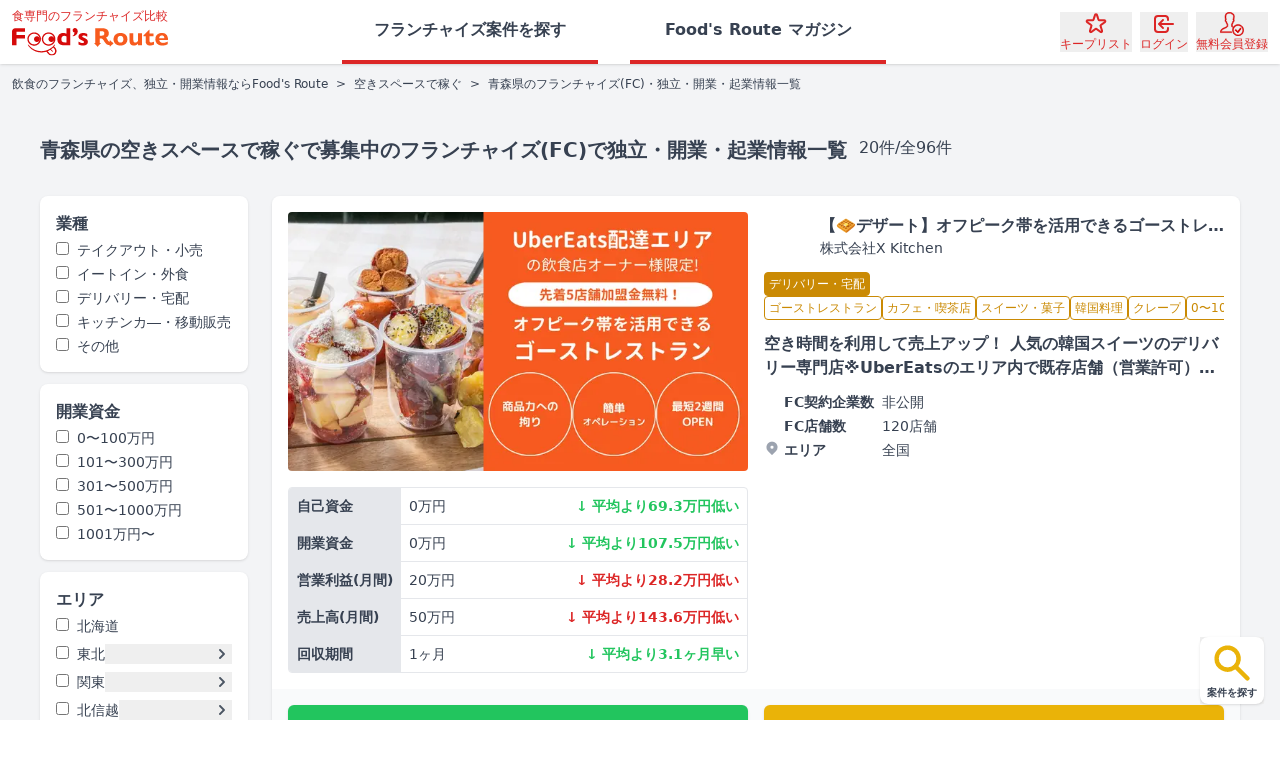

--- FILE ---
content_type: text/html; charset=utf-8
request_url: https://foods-route.jp/feature/open/area/aomori/page/1
body_size: 40293
content:
<!DOCTYPE html><html lang="ja-JP"><head><meta charSet="utf-8" data-next-head=""/><meta name="viewport" content="width=device-width" data-next-head=""/><link href="https://cdn.foods-route.jp/site/favicon.ico" rel="icon" data-next-head=""/><link href="https://cdn.foods-route.jp/site/favicon-16x16.png" rel="icon" sizes="16x16" type="image/png" data-next-head=""/><link href="https://cdn.foods-route.jp/site/favicon-32x32.png" rel="icon" sizes="32x32" type="image/png" data-next-head=""/><link href="https://cdn.foods-route.jp/site/site.webmanifest" rel="manifest" data-next-head=""/><meta content="Food&#x27;s Route" name="apple-mobile-web-app-title" data-next-head=""/><meta content="Food&#x27;s Route" name="application-name" data-next-head=""/><meta content="F_S2iNS-QvwzzQiVK5FzM80FkI_IwCpaSQ0AnNnqlNA" name="google-site-verification" data-next-head=""/><meta content="https://cdn.foods-route.jp/site/browserconfig.xml" name="msapplication-config" data-next-head=""/><meta content="#de2221" name="msapplication-TileColor" data-next-head=""/><meta content="#dc2626" name="theme-color" data-next-head=""/><meta content="index, follow" name="robots" data-next-head=""/><title data-next-head="">青森県の空きスペースで稼ぐのフランチャイズ(FC)・独立・開業・起業情報一覧｜フーズルート</title><meta content="青森県の空きスペースで稼ぐの独立・開業情報ならFood&#x27;s Route（フーズルート）におまかせください。食専門のフランチャイズ比較サイトです。専門サイトとして飲食の先輩オーナーの体験談やフランチャイズ本部の情報が充実しています。気になるフランチャイズ本部の資料請求も無料で複数取り寄せられます。" name="description" data-next-head=""/><link href="https://foods-route.jp/feature/open/area/aomori/page/1" rel="canonical" data-next-head=""/><link data-next-font="size-adjust" rel="preconnect" href="/" crossorigin="anonymous"/><link rel="preload" href="https://cdn.foods-route.jp/_next/static/chunks/41c20f2137f642cb.css" as="style"/><link rel="preload" href="https://cdn.foods-route.jp/_next/static/chunks/0718997ebfa3b04d.css" as="style"/><link href="https://cdn.foods-route.jp/site/apple-touch-icon.png" sizes="180x180" data-next-head=""/><link color="#de2221" href="https://cdn.foods-route.jp/site/safari-pinned-tab.svg" data-next-head=""/><style data-next-head="">.grecaptcha-badge { visibility: hidden !important; }</style><script type="application/ld+json" data-next-head="">{"@context":"https://schema.org","@type":"BreadcrumbList","itemListElement":[{"@type":"ListItem","item":"https://foods-route.jp","name":"飲食のフランチャイズ、独立・開業情報ならFood's Route","position":1},{"@type":"ListItem","name":"空きスペースで稼ぐ","position":2,"item":"https://foods-route.jp/feature/open/page/1"},{"@type":"ListItem","name":"青森県のフランチャイズ(FC)・独立・開業・起業情報一覧","position":3}]}</script><script type="application/ld+json" data-next-head="">{"@context":"https://schema.org","@type":"FAQPage","mainEntity":[{"@type":"Question","acceptedAnswer":{"@type":"Answer","text":"平均資金は208万円程度です。"},"name":"青森県で「空きスペースで稼ぐ」のフランチャイズで開業する場合の平均資金はどれくらいですか？"},{"@type":"Question","acceptedAnswer":{"@type":"Answer","text":"三ヶ月以内に開業/独立ができるフランチャイズ案件は11件あります。"},"name":"青森県で「空きスペースで稼ぐ」で三ヶ月以内に開業/独立ができるフランチャイズ案件はどれくらいありますか？"},{"@type":"Question","acceptedAnswer":{"@type":"Answer","text":"10坪以下の小規模店舗で開業できるフランチャイズ案件は15件あります。"},"name":"青森県で「空きスペースで稼ぐ」で10坪以下の小規模店舗で開業できるフランチャイズ案件はどれくらいありますか？"},{"@type":"Question","acceptedAnswer":{"@type":"Answer","text":"デリバリー・宅配できるものは<a href=\"https://foods-route.jp/search/area/aomori/industry/delivery/feature/open\">10件</a>あります。"},"name":"青森県で「空きスペースで稼ぐ」のフランチャイズ案件でデリバリー・宅配できるものはどれくらいありますか？"},{"@type":"Question","acceptedAnswer":{"@type":"Answer","text":"キッチンカ―・移動販売できるものは<a href=\"https://foods-route.jp/search/area/aomori/industry/kitchen-car/feature/open\">5件</a>あります。"},"name":"青森県で「空きスペースで稼ぐ」のフランチャイズ案件でキッチンカ―・移動販売で開業/独立きるものはどれくらいありますか？"}]}</script><link rel="stylesheet" href="https://cdn.foods-route.jp/_next/static/chunks/41c20f2137f642cb.css" data-n-g=""/><link rel="stylesheet" href="https://cdn.foods-route.jp/_next/static/chunks/0718997ebfa3b04d.css" data-n-g=""/><noscript data-n-css=""></noscript><script defer="" noModule="" src="https://cdn.foods-route.jp/_next/static/chunks/a6dad97d9634a72d.js"></script><script src="https://cdnjs.cloudflare.com/polyfill/v3/polyfill.min.js?version=4.8.0&amp;features=ResizeObserver%2CIntersectionObserver" defer="" data-nscript="beforeInteractive"></script><script src="https://cdn.foods-route.jp/_next/static/chunks/919424e6c480e98f.js" defer=""></script><script src="https://cdn.foods-route.jp/_next/static/chunks/8d23cd2ec66e3ff2.js" defer=""></script><script src="https://cdn.foods-route.jp/_next/static/chunks/ad0aaaa29a4f5d95.js" defer=""></script><script src="https://cdn.foods-route.jp/_next/static/chunks/d396786877e5e595.js" defer=""></script><script src="https://cdn.foods-route.jp/_next/static/chunks/343d682af014a50b.js" defer=""></script><script src="https://cdn.foods-route.jp/_next/static/chunks/b6a0af46399c539d.js" defer=""></script><script src="https://cdn.foods-route.jp/_next/static/chunks/c7ccb2a7d27cccfd.js" defer=""></script><script src="https://cdn.foods-route.jp/_next/static/chunks/15ef36868f6fde4f.js" defer=""></script><script src="https://cdn.foods-route.jp/_next/static/chunks/a0c91d15a3984415.js" defer=""></script><script src="https://cdn.foods-route.jp/_next/static/chunks/426feafb5c27cb4d.js" defer=""></script><script src="https://cdn.foods-route.jp/_next/static/chunks/2cbef76489e9e244.js" defer=""></script><script src="https://cdn.foods-route.jp/_next/static/chunks/3c0219a767cf32d5.js" defer=""></script><script src="https://cdn.foods-route.jp/_next/static/chunks/db5f02f0644821dc.js" defer=""></script><script src="https://cdn.foods-route.jp/_next/static/chunks/b79dec6fffe00fd9.js" defer=""></script><script src="https://cdn.foods-route.jp/_next/static/chunks/8b4844d866831e14.js" defer=""></script><script src="https://cdn.foods-route.jp/_next/static/chunks/f21e1e310eb80373.js" defer=""></script><script src="https://cdn.foods-route.jp/_next/static/chunks/010f08366ba4d1b0.js" defer=""></script><script src="https://cdn.foods-route.jp/_next/static/chunks/169d009a63889ef7.js" defer=""></script><script src="https://cdn.foods-route.jp/_next/static/chunks/turbopack-7aad215470085c95.js" defer=""></script><script src="https://cdn.foods-route.jp/_next/static/chunks/5ecefec179445839.js" defer=""></script><script src="https://cdn.foods-route.jp/_next/static/chunks/a113375818b638c1.js" defer=""></script><script src="https://cdn.foods-route.jp/_next/static/chunks/4a5c42fec4a227b9.js" defer=""></script><script src="https://cdn.foods-route.jp/_next/static/chunks/7141ca0e0f187385.js" defer=""></script><script src="https://cdn.foods-route.jp/_next/static/chunks/84ac6b84e3b20d09.js" defer=""></script><script src="https://cdn.foods-route.jp/_next/static/chunks/b6f31828552e43b4.js" defer=""></script><script src="https://cdn.foods-route.jp/_next/static/chunks/6f12f24793f5c5a9.js" defer=""></script><script src="https://cdn.foods-route.jp/_next/static/chunks/da5b54dbaad15918.js" defer=""></script><script src="https://cdn.foods-route.jp/_next/static/chunks/5b9ace5730a1798c.js" defer=""></script><script src="https://cdn.foods-route.jp/_next/static/chunks/0892476227a1be3d.js" defer=""></script><script src="https://cdn.foods-route.jp/_next/static/chunks/1f0bf9400256e03e.js" defer=""></script><script src="https://cdn.foods-route.jp/_next/static/chunks/c2b6276a0fddd6d9.js" defer=""></script><script src="https://cdn.foods-route.jp/_next/static/chunks/f8570e82da90bd22.js" defer=""></script><script src="https://cdn.foods-route.jp/_next/static/chunks/turbopack-16a5dde8a0e63a5e.js" defer=""></script><script src="https://cdn.foods-route.jp/_next/static/3t8L8Z__zIWMYUQyklC7g/_ssgManifest.js" defer=""></script><script src="https://cdn.foods-route.jp/_next/static/3t8L8Z__zIWMYUQyklC7g/_buildManifest.js" defer=""></script></head><body><link rel="preload" as="image" imageSrcSet="https://cdn.foods-route.jp/_next/image?url=https%3A%2F%2Ffoodsrouteproduction-s3bucket3eb0552d-onrccw5c6git.s3.ap-northeast-1.amazonaws.com%2Fclient%2F20%2Ffranchise%2F130%2Fimages%2Fdp2ykBWE8nrYonNIiB6Jx.png&amp;w=256&amp;q=75 256w, https://cdn.foods-route.jp/_next/image?url=https%3A%2F%2Ffoodsrouteproduction-s3bucket3eb0552d-onrccw5c6git.s3.ap-northeast-1.amazonaws.com%2Fclient%2F20%2Ffranchise%2F130%2Fimages%2Fdp2ykBWE8nrYonNIiB6Jx.png&amp;w=384&amp;q=75 384w, https://cdn.foods-route.jp/_next/image?url=https%3A%2F%2Ffoodsrouteproduction-s3bucket3eb0552d-onrccw5c6git.s3.ap-northeast-1.amazonaws.com%2Fclient%2F20%2Ffranchise%2F130%2Fimages%2Fdp2ykBWE8nrYonNIiB6Jx.png&amp;w=640&amp;q=75 640w, https://cdn.foods-route.jp/_next/image?url=https%3A%2F%2Ffoodsrouteproduction-s3bucket3eb0552d-onrccw5c6git.s3.ap-northeast-1.amazonaws.com%2Fclient%2F20%2Ffranchise%2F130%2Fimages%2Fdp2ykBWE8nrYonNIiB6Jx.png&amp;w=750&amp;q=75 750w, https://cdn.foods-route.jp/_next/image?url=https%3A%2F%2Ffoodsrouteproduction-s3bucket3eb0552d-onrccw5c6git.s3.ap-northeast-1.amazonaws.com%2Fclient%2F20%2Ffranchise%2F130%2Fimages%2Fdp2ykBWE8nrYonNIiB6Jx.png&amp;w=828&amp;q=75 828w, https://cdn.foods-route.jp/_next/image?url=https%3A%2F%2Ffoodsrouteproduction-s3bucket3eb0552d-onrccw5c6git.s3.ap-northeast-1.amazonaws.com%2Fclient%2F20%2Ffranchise%2F130%2Fimages%2Fdp2ykBWE8nrYonNIiB6Jx.png&amp;w=1080&amp;q=75 1080w, https://cdn.foods-route.jp/_next/image?url=https%3A%2F%2Ffoodsrouteproduction-s3bucket3eb0552d-onrccw5c6git.s3.ap-northeast-1.amazonaws.com%2Fclient%2F20%2Ffranchise%2F130%2Fimages%2Fdp2ykBWE8nrYonNIiB6Jx.png&amp;w=1200&amp;q=75 1200w, https://cdn.foods-route.jp/_next/image?url=https%3A%2F%2Ffoodsrouteproduction-s3bucket3eb0552d-onrccw5c6git.s3.ap-northeast-1.amazonaws.com%2Fclient%2F20%2Ffranchise%2F130%2Fimages%2Fdp2ykBWE8nrYonNIiB6Jx.png&amp;w=1920&amp;q=75 1920w, https://cdn.foods-route.jp/_next/image?url=https%3A%2F%2Ffoodsrouteproduction-s3bucket3eb0552d-onrccw5c6git.s3.ap-northeast-1.amazonaws.com%2Fclient%2F20%2Ffranchise%2F130%2Fimages%2Fdp2ykBWE8nrYonNIiB6Jx.png&amp;w=2048&amp;q=75 2048w, https://cdn.foods-route.jp/_next/image?url=https%3A%2F%2Ffoodsrouteproduction-s3bucket3eb0552d-onrccw5c6git.s3.ap-northeast-1.amazonaws.com%2Fclient%2F20%2Ffranchise%2F130%2Fimages%2Fdp2ykBWE8nrYonNIiB6Jx.png&amp;w=3840&amp;q=75 3840w" imageSizes="(min-width: 1024px) 33vw, 100vw"/><div id="__next"><div data-rht-toaster="" style="position:fixed;z-index:9999;top:16px;left:16px;right:16px;bottom:16px;pointer-events:none" class="!bottom-2 !right-2"></div><div class="flex min-h-screen flex-col text-gray-700"><header class="sticky shadow top-0 z-40 h-14 w-full border-b-2 border-red-600 bg-white px-1.5 py-2 lg:h-auto lg:border-0 lg:px-3"><div class="flex h-full"><button class="mr-1.5 flex items-center justify-center text-red-600 lg:hidden" type="button" id="hamburger-menu"><svg xmlns="http://www.w3.org/2000/svg" fill="none" viewBox="0 0 24 24" stroke-width="2" stroke="currentColor" aria-hidden="true" class="size-8"><path stroke-linecap="round" stroke-linejoin="round" d="M4 6h16M4 12h16M4 18h16"></path></svg></button><a class="mr-auto flex w-32 flex-col justify-center lg:w-auto" href="/"><p class="mb-0.5 whitespace-nowrap text-red-600 text-xxs lg:mb-1 lg:text-xs">食専門のフランチャイズ比較</p><div class="-ml-0.5 flex lg:ml-0"><img alt="" loading="lazy" width="180" height="32" decoding="async" data-nimg="1" style="color:transparent" src="https://cdn.foods-route.jp/_next/static/media/logo.d5f90ef0.svg"/></div></a><nav class="font-bold -my-2 mx-4 hidden w-full justify-center lg:flex"><div class="grid grid-cols-2 gap-8"><a class="border-red-600 lg:hover:text-red-600 flex items-center justify-center border-b-4 px-8" rel="nofollow" href="/search"><p class="line-clamp-1">フランチャイズ案件を探す</p></a><a class="border-red-600 lg:hover:text-red-600 flex items-center justify-center border-b-4 px-8" href="/content/page/1"><p class="line-clamp-1">Food&#x27;s Route マガジン</p></a></div></nav><div class="flex shrink-0 flex-row items-center space-x-2"><button class="text-red-600 flex flex-col items-center justify-center text-xxs lg:text-xs lg:hover:underline" type="button"><div class="relative"><svg xmlns="http://www.w3.org/2000/svg" fill="none" viewBox="0 0 24 24" stroke-width="2" stroke="currentColor" aria-hidden="true" class="size-6"><path stroke-linecap="round" stroke-linejoin="round" d="M11.049 2.927c.3-.921 1.603-.921 1.902 0l1.519 4.674a1 1 0 00.95.69h4.915c.969 0 1.371 1.24.588 1.81l-3.976 2.888a1 1 0 00-.363 1.118l1.518 4.674c.3.922-.755 1.688-1.538 1.118l-3.976-2.888a1 1 0 00-1.176 0l-3.976 2.888c-.783.57-1.838-.197-1.538-1.118l1.518-4.674a1 1 0 00-.363-1.118l-3.976-2.888c-.784-.57-.38-1.81.588-1.81h4.914a1 1 0 00.951-.69l1.519-4.674z"></path></svg></div><p class="lg:hidden">キープ</p><p class="hidden lg:block">キープリスト</p></button><button class="text-red-600 flex flex-col items-center justify-center text-xxs lg:text-xs lg:hover:underline" type="button"><svg xmlns="http://www.w3.org/2000/svg" fill="none" viewBox="0 0 24 24" stroke-width="2" stroke="currentColor" aria-hidden="true" class="size-6"><path stroke-linecap="round" stroke-linejoin="round" d="M11 16l-4-4m0 0l4-4m-4 4h14m-5 4v1a3 3 0 01-3 3H6a3 3 0 01-3-3V7a3 3 0 013-3h7a3 3 0 013 3v1"></path></svg>ログイン</button><button class="text-red-600 flex flex-col items-center justify-center text-xxs lg:text-xs lg:hover:underline" type="button"><img alt="" loading="lazy" width="24" height="24" decoding="async" data-nimg="1" style="color:transparent" src="https://cdn.foods-route.jp/_next/static/media/sign-up.b43d88d8.svg"/><p class="lg:hidden">会員登録</p><p class="hidden lg:block">無料会員登録</p></button><button class="lg:hidden text-red-600 flex flex-col items-center justify-center text-xxs lg:text-xs lg:hover:underline" type="button"><svg xmlns="http://www.w3.org/2000/svg" fill="none" viewBox="0 0 24 24" stroke-width="2" stroke="currentColor" aria-hidden="true" class="size-6"><path stroke-linecap="round" stroke-linejoin="round" d="M21 21l-6-6m2-5a7 7 0 11-14 0 7 7 0 0114 0z"></path></svg>探す</button></div></div></header><main class="bg-gray-100 px-3 lg:px-10 relative grow pb-12 text-gray-700"><div class="bg-gray-100 -mx-3 lg:-mx-10 scrollbar-hide flex items-center overflow-x-scroll p-3 text-xs"><a class="whitespace-nowrap" href="/">飲食のフランチャイズ、独立・開業情報ならFood&#x27;s Route</a><p class="mx-2">&gt;</p><a class="whitespace-nowrap last:pr-3" href="/feature/open/page/1">空きスペースで稼ぐ</a><p class="mx-2">&gt;</p><p class="whitespace-nowrap last:pr-3">青森県のフランチャイズ(FC)・独立・開業・起業情報一覧</p></div><div class="fixed bottom-4 right-4 z-10 ml-auto flex w-[64px] flex-col gap-y-1 lg:fixed lg:bottom-4 lg:right-4"><button id="search-for-franchise" type="button"><div class="lg:group relative flex flex-col items-center justify-center rounded-lg bg-white p-1 shadow lg:cursor-pointer lg:hover:shadow-md lg:active:shadow-none"><svg xmlns="http://www.w3.org/2000/svg" viewBox="0 0 20 20" fill="currentColor" aria-hidden="true" class="w-11 text-yellow-500"><path fill-rule="evenodd" d="M8 4a4 4 0 100 8 4 4 0 000-8zM2 8a6 6 0 1110.89 3.476l4.817 4.817a1 1 0 01-1.414 1.414l-4.816-4.816A6 6 0 012 8z" clip-rule="evenodd"></path></svg><p class="whitespace-nowrap text-[10px] font-semibold">案件を探す</p></div></button></div><div class="mx-auto mt-4 max-w-[1200px] space-y-4 pb-6 lg:mt-8 lg:space-y-8 lg:pb-0"><div class="flex flex-row items-center justify-between space-x-3"><div class="flex flex-col lg:flex-row lg:space-x-3"><h1 class="line-clamp-2 w-full text-xl font-bold lg:line-clamp-1 lg:w-auto">青森県の空きスペースで稼ぐで募集中のフランチャイズ(FC)で独立・開業・起業情報一覧</h1><p>20<!-- -->件/全<!-- -->96<!-- -->件</p></div><button class="!h-10 !px-2 lg:hidden shadow active:shadow-inner lg:hover:shadow-md lg:active:shadow-inner border border-gray-300 bg-white text-gray-700 rounded-md h-14 whitespace-pre px-1 text-center text-sm font-bold focus:outline-none lg:h-16" type="button">条件変更</button></div><div class="flex flex-col items-start justify-center space-y-6 lg:flex-row lg:space-x-6 lg:space-y-0"><div class="sticky top-20 hidden w-52 shrink-0 space-y-3 lg:block"><div class="space-y-1 rounded-lg bg-white p-4 shadow"><p class="font-bold">業種</p><div class="space-y-1"><a class="block text-sm" rel="nofollow" href="/industry/take-out/page/1"><label class="line-clamp-1 cursor-pointer" for="take-out"><input class="mr-2" id="take-out" type="checkbox"/>テイクアウト・小売</label></a><a class="block text-sm" rel="nofollow" href="/industry/eat-in/page/1"><label class="line-clamp-1 cursor-pointer" for="eat-in"><input class="mr-2" id="eat-in" type="checkbox"/>イートイン・外食</label></a><a class="block text-sm" rel="nofollow" href="/industry/delivery/page/1"><label class="line-clamp-1 cursor-pointer" for="delivery"><input class="mr-2" id="delivery" type="checkbox"/>デリバリー・宅配</label></a><a class="block text-sm" rel="nofollow" href="/industry/kitchen-car/page/1"><label class="line-clamp-1 cursor-pointer" for="kitchen-car"><input class="mr-2" id="kitchen-car" type="checkbox"/>キッチンカ―・移動販売</label></a><a class="block text-sm" rel="nofollow" href="/industry/other/page/1"><label class="line-clamp-1 cursor-pointer" for="other"><input class="mr-2" id="other" type="checkbox"/>その他</label></a></div></div><div class="space-y-1 rounded-lg bg-white p-4 shadow"><p class="font-bold">開業資金</p><div class="space-y-1"><a class="block text-sm" rel="nofollow" href="/budget/under-100/page/1"><label class="line-clamp-1 cursor-pointer" for="under-100"><input class="mr-2" id="under-100" type="checkbox"/>0〜100万円</label></a><a class="block text-sm" rel="nofollow" href="/budget/under-300/page/1"><label class="line-clamp-1 cursor-pointer" for="under-300"><input class="mr-2" id="under-300" type="checkbox"/>101〜300万円</label></a><a class="block text-sm" rel="nofollow" href="/budget/under-500/page/1"><label class="line-clamp-1 cursor-pointer" for="under-500"><input class="mr-2" id="under-500" type="checkbox"/>301〜500万円</label></a><a class="block text-sm" rel="nofollow" href="/budget/under-1000/page/1"><label class="line-clamp-1 cursor-pointer" for="under-1000"><input class="mr-2" id="under-1000" type="checkbox"/>501〜1000万円</label></a><a class="block text-sm" rel="nofollow" href="/budget/over-1000/page/1"><label class="line-clamp-1 cursor-pointer" for="over-1000"><input class="mr-2" id="over-1000" type="checkbox"/>1001万円〜</label></a></div></div><div class="space-y-1 rounded-lg bg-white p-4 shadow"><p class="font-bold">エリア</p><div class="space-y-2"><div class="space-y-1"><div class="flex items-center"><a class="inline-block shrink-0 text-sm" rel="nofollow" href="/area/hokkaido/page/1"><label class="cursor-pointer" for="hokkaido"><input class="mr-2" id="hokkaido" type="checkbox"/>北海道</label></a></div></div><div class="space-y-1"><div class="flex items-center"><a class="inline-block shrink-0 text-sm" rel="nofollow" href="/search/area/aomori,iwate,miyagi,akita,yamagata,fukushima"><label class="cursor-pointer" for="tohoku"><input class="mr-2" id="tohoku" type="checkbox"/>東北</label></a><button class="flex w-full items-center justify-end" type="button"><svg xmlns="http://www.w3.org/2000/svg" viewBox="0 0 20 20" fill="currentColor" aria-hidden="true" class="size-5 text-gray-600"><path fill-rule="evenodd" d="M7.293 14.707a1 1 0 010-1.414L10.586 10 7.293 6.707a1 1 0 011.414-1.414l4 4a1 1 0 010 1.414l-4 4a1 1 0 01-1.414 0z" clip-rule="evenodd"></path></svg></button></div></div><div class="space-y-1"><div class="flex items-center"><a class="inline-block shrink-0 text-sm" rel="nofollow" href="/search/area/ibaraki,tochigi,gunma,saitama,chiba,tokyo,kanagawa,yamanashi"><label class="cursor-pointer" for="kanto"><input class="mr-2" id="kanto" type="checkbox"/>関東</label></a><button class="flex w-full items-center justify-end" type="button"><svg xmlns="http://www.w3.org/2000/svg" viewBox="0 0 20 20" fill="currentColor" aria-hidden="true" class="size-5 text-gray-600"><path fill-rule="evenodd" d="M7.293 14.707a1 1 0 010-1.414L10.586 10 7.293 6.707a1 1 0 011.414-1.414l4 4a1 1 0 010 1.414l-4 4a1 1 0 01-1.414 0z" clip-rule="evenodd"></path></svg></button></div></div><div class="space-y-1"><div class="flex items-center"><a class="inline-block shrink-0 text-sm" rel="nofollow" href="/search/area/niigata,nagano,toyama,ishikawa,fukui"><label class="cursor-pointer" for="hokushinetsu"><input class="mr-2" id="hokushinetsu" type="checkbox"/>北信越</label></a><button class="flex w-full items-center justify-end" type="button"><svg xmlns="http://www.w3.org/2000/svg" viewBox="0 0 20 20" fill="currentColor" aria-hidden="true" class="size-5 text-gray-600"><path fill-rule="evenodd" d="M7.293 14.707a1 1 0 010-1.414L10.586 10 7.293 6.707a1 1 0 011.414-1.414l4 4a1 1 0 010 1.414l-4 4a1 1 0 01-1.414 0z" clip-rule="evenodd"></path></svg></button></div></div><div class="space-y-1"><div class="flex items-center"><a class="inline-block shrink-0 text-sm" rel="nofollow" href="/search/area/gifu,shizuoka,aichi,mie"><label class="cursor-pointer" for="tokai"><input class="mr-2" id="tokai" type="checkbox"/>東海</label></a><button class="flex w-full items-center justify-end" type="button"><svg xmlns="http://www.w3.org/2000/svg" viewBox="0 0 20 20" fill="currentColor" aria-hidden="true" class="size-5 text-gray-600"><path fill-rule="evenodd" d="M7.293 14.707a1 1 0 010-1.414L10.586 10 7.293 6.707a1 1 0 011.414-1.414l4 4a1 1 0 010 1.414l-4 4a1 1 0 01-1.414 0z" clip-rule="evenodd"></path></svg></button></div></div><div class="space-y-1"><div class="flex items-center"><a class="inline-block shrink-0 text-sm" rel="nofollow" href="/search/area/shiga,kyoto,osaka,hyogo,nara,wakayama"><label class="cursor-pointer" for="kansai"><input class="mr-2" id="kansai" type="checkbox"/>関西</label></a><button class="flex w-full items-center justify-end" type="button"><svg xmlns="http://www.w3.org/2000/svg" viewBox="0 0 20 20" fill="currentColor" aria-hidden="true" class="size-5 text-gray-600"><path fill-rule="evenodd" d="M7.293 14.707a1 1 0 010-1.414L10.586 10 7.293 6.707a1 1 0 011.414-1.414l4 4a1 1 0 010 1.414l-4 4a1 1 0 01-1.414 0z" clip-rule="evenodd"></path></svg></button></div></div><div class="space-y-1"><div class="flex items-center"><a class="inline-block shrink-0 text-sm" rel="nofollow" href="/search/area/tottori,shimane,okayama,hiroshima,yamaguchi"><label class="cursor-pointer" for="chugoku"><input class="mr-2" id="chugoku" type="checkbox"/>中国</label></a><button class="flex w-full items-center justify-end" type="button"><svg xmlns="http://www.w3.org/2000/svg" viewBox="0 0 20 20" fill="currentColor" aria-hidden="true" class="size-5 text-gray-600"><path fill-rule="evenodd" d="M7.293 14.707a1 1 0 010-1.414L10.586 10 7.293 6.707a1 1 0 011.414-1.414l4 4a1 1 0 010 1.414l-4 4a1 1 0 01-1.414 0z" clip-rule="evenodd"></path></svg></button></div></div><div class="space-y-1"><div class="flex items-center"><a class="inline-block shrink-0 text-sm" rel="nofollow" href="/search/area/tokushima,kagawa,ehime,kochi"><label class="cursor-pointer" for="shikoku"><input class="mr-2" id="shikoku" type="checkbox"/>四国</label></a><button class="flex w-full items-center justify-end" type="button"><svg xmlns="http://www.w3.org/2000/svg" viewBox="0 0 20 20" fill="currentColor" aria-hidden="true" class="size-5 text-gray-600"><path fill-rule="evenodd" d="M7.293 14.707a1 1 0 010-1.414L10.586 10 7.293 6.707a1 1 0 011.414-1.414l4 4a1 1 0 010 1.414l-4 4a1 1 0 01-1.414 0z" clip-rule="evenodd"></path></svg></button></div></div><div class="space-y-1"><div class="flex items-center"><a class="inline-block shrink-0 text-sm" rel="nofollow" href="/search/area/fukuoka,saga,nagasaki,kumamoto,oita,miyazaki,kagoshima,okinawa"><label class="cursor-pointer" for="kyushu-okinawa"><input class="mr-2" id="kyushu-okinawa" type="checkbox"/>九州・沖縄</label></a><button class="flex w-full items-center justify-end" type="button"><svg xmlns="http://www.w3.org/2000/svg" viewBox="0 0 20 20" fill="currentColor" aria-hidden="true" class="size-5 text-gray-600"><path fill-rule="evenodd" d="M7.293 14.707a1 1 0 010-1.414L10.586 10 7.293 6.707a1 1 0 011.414-1.414l4 4a1 1 0 010 1.414l-4 4a1 1 0 01-1.414 0z" clip-rule="evenodd"></path></svg></button></div></div></div></div><div class="space-y-1 rounded-lg bg-white p-4 shadow"><p class="font-bold">ジャンル</p><div class="space-y-1"><a class="block text-sm" rel="nofollow" href="/genre/ghost-restaurant/page/1"><label class="line-clamp-1 cursor-pointer" for="ghost-restaurant"><input class="mr-2" id="ghost-restaurant" type="checkbox"/>ゴーストレストラン</label></a><a class="block text-sm" rel="nofollow" href="/genre/sweets/page/1"><label class="line-clamp-1 cursor-pointer" for="sweets"><input class="mr-2" id="sweets" type="checkbox"/>スイーツ・菓子</label></a><a class="block text-sm" rel="nofollow" href="/genre/korean/page/1"><label class="line-clamp-1 cursor-pointer" for="korean"><input class="mr-2" id="korean" type="checkbox"/>韓国料理</label></a><a class="block text-sm" rel="nofollow" href="/genre/steak-hamburger/page/1"><label class="line-clamp-1 cursor-pointer" for="steak-hamburger"><input class="mr-2" id="steak-hamburger" type="checkbox"/>ステーキ・ハンバーグ</label></a><a class="block text-sm" rel="nofollow" href="/genre/taiwanese/page/1"><label class="line-clamp-1 cursor-pointer" for="taiwanese"><input class="mr-2" id="taiwanese" type="checkbox"/>中華・台湾料理</label></a><a class="block text-sm" rel="nofollow" href="/genre/healthy/page/1"><label class="line-clamp-1 cursor-pointer" for="healthy"><input class="mr-2" id="healthy" type="checkbox"/>ヘルシー・健康</label></a><a class="block text-sm" rel="nofollow" href="/genre/izakaya-bar/page/1"><label class="line-clamp-1 cursor-pointer" for="izakaya-bar"><input class="mr-2" id="izakaya-bar" type="checkbox"/>居酒屋・バー</label></a><a class="block text-sm" rel="nofollow" href="/genre/bread/page/1"><label class="line-clamp-1 cursor-pointer" for="bread"><input class="mr-2" id="bread" type="checkbox"/>パン屋</label></a><a class="block text-sm" rel="nofollow" href="/genre/dumplings/page/1"><label class="line-clamp-1 cursor-pointer" for="dumplings"><input class="mr-2" id="dumplings" type="checkbox"/>餃子・肉まん</label></a><a class="block text-sm" rel="nofollow" href="/genre/yakiniku-hormon/page/1"><label class="line-clamp-1 cursor-pointer" for="yakiniku-hormon"><input class="mr-2" id="yakiniku-hormon" type="checkbox"/>焼肉・ホルモン</label></a><a class="block text-sm" rel="nofollow" href="/genre/cafe/page/1"><label class="line-clamp-1 cursor-pointer" for="cafe"><input class="mr-2" id="cafe" type="checkbox"/>カフェ・喫茶店</label></a><a class="block text-sm" rel="nofollow" href="/genre/ramen-tsukemen/page/1"><label class="line-clamp-1 cursor-pointer" for="ramen-tsukemen"><input class="mr-2" id="ramen-tsukemen" type="checkbox"/>ラーメン屋・つけ麺・油そば</label></a><a class="block text-sm" rel="nofollow" href="/genre/takoyaki-okonomiyaki/page/1"><label class="line-clamp-1 cursor-pointer" for="takoyaki-okonomiyaki"><input class="mr-2" id="takoyaki-okonomiyaki" type="checkbox"/>たこ焼き・お好み焼き</label></a><a class="block text-sm" rel="nofollow" href="/genre/restaurant/page/1"><label class="line-clamp-1 cursor-pointer" for="restaurant"><input class="mr-2" id="restaurant" type="checkbox"/>レストラン・ファミレス</label></a><a class="block text-sm" rel="nofollow" href="/genre/yakitori/page/1"><label class="line-clamp-1 cursor-pointer" for="yakitori"><input class="mr-2" id="yakitori" type="checkbox"/>焼き鳥</label></a><a class="block text-sm" rel="nofollow" href="/genre/crepe/page/1"><label class="line-clamp-1 cursor-pointer" for="crepe"><input class="mr-2" id="crepe" type="checkbox"/>クレープ</label></a><a class="block text-sm" rel="nofollow" href="/genre/fast-food/page/1"><label class="line-clamp-1 cursor-pointer" for="fast-food"><input class="mr-2" id="fast-food" type="checkbox"/>ファーストフード・ハンバーガー</label></a><a class="block text-sm" rel="nofollow" href="/genre/udon-soba/page/1"><label class="line-clamp-1 cursor-pointer" for="udon-soba"><input class="mr-2" id="udon-soba" type="checkbox"/>うどん・蕎麦</label></a><a class="block text-sm" rel="nofollow" href="/genre/karaage/page/1"><label class="line-clamp-1 cursor-pointer" for="karaage"><input class="mr-2" id="karaage" type="checkbox"/>からあげ</label></a><a class="block text-sm" rel="nofollow" href="/genre/pizza-pasta/page/1"><label class="line-clamp-1 cursor-pointer" for="pizza-pasta"><input class="mr-2" id="pizza-pasta" type="checkbox"/>ピザ・パスタ(イタリアン)</label></a><a class="block text-sm" rel="nofollow" href="/genre/curry/page/1"><label class="line-clamp-1 cursor-pointer" for="curry"><input class="mr-2" id="curry" type="checkbox"/>カレー屋</label></a><a class="block text-sm" rel="nofollow" href="/genre/delivery/page/1"><label class="line-clamp-1 cursor-pointer" for="delivery"><input class="mr-2" id="delivery" type="checkbox"/>配食サービス</label></a><a class="block text-sm" rel="nofollow" href="/genre/bento-sozai/page/1"><label class="line-clamp-1 cursor-pointer" for="bento-sozai"><input class="mr-2" id="bento-sozai" type="checkbox"/>弁当屋・惣菜屋</label></a><a class="block text-sm" rel="nofollow" href="/genre/japanese/page/1"><label class="line-clamp-1 cursor-pointer" for="japanese"><input class="mr-2" id="japanese" type="checkbox"/>和食・定食</label></a><a class="block text-sm" rel="nofollow" href="/genre/mexican/page/1"><label class="line-clamp-1 cursor-pointer" for="mexican"><input class="mr-2" id="mexican" type="checkbox"/>メキシコ料理</label></a><a class="block text-sm" rel="nofollow" href="/genre/donburimono/page/1"><label class="line-clamp-1 cursor-pointer" for="donburimono"><input class="mr-2" id="donburimono" type="checkbox"/>丼もの・ご飯</label></a><a class="block text-sm" rel="nofollow" href="/genre/fried/page/1"><label class="line-clamp-1 cursor-pointer" for="fried"><input class="mr-2" id="fried" type="checkbox"/>揚げ物</label></a><a class="block text-sm" rel="nofollow" href="/genre/hinabe/page/1"><label class="line-clamp-1 cursor-pointer" for="hinabe"><input class="mr-2" id="hinabe" type="checkbox"/>火鍋</label></a><a class="block text-sm" rel="nofollow" href="/genre/champon/page/1"><label class="line-clamp-1 cursor-pointer" for="champon"><input class="mr-2" id="champon" type="checkbox"/>ちゃんぽん</label></a><a class="block text-sm" rel="nofollow" href="/genre/western/page/1"><label class="line-clamp-1 cursor-pointer" for="western"><input class="mr-2" id="western" type="checkbox"/>洋食</label></a><a class="block text-sm" rel="nofollow" href="/genre/seafood/page/1"><label class="line-clamp-1 cursor-pointer" for="seafood"><input class="mr-2" id="seafood" type="checkbox"/>魚介・海鮮丼・寿司</label></a></div></div><div class="space-y-1 rounded-lg bg-white p-4 shadow"><p class="font-bold">特徴</p><div class="space-y-1"><a class="block text-sm" rel="nofollow" href="/feature/3-months/page/1"><label class="line-clamp-1 cursor-pointer" for="3-months"><input class="mr-2" id="3-months" type="checkbox"/>三ヶ月以内に開業/独立できる</label></a><a class="block text-sm" rel="nofollow" href="/feature/6-months/page/1"><label class="line-clamp-1 cursor-pointer" for="6-months"><input class="mr-2" id="6-months" type="checkbox"/>半年以内に開業/独立できる</label></a><a class="block text-sm" rel="nofollow" href="/feature/couple/page/1"><label class="line-clamp-1 cursor-pointer" for="couple"><input class="mr-2" id="couple" type="checkbox"/>夫婦で独立</label></a><a class="block text-sm" rel="nofollow" href="/feature/time/page/1"><label class="line-clamp-1 cursor-pointer" for="time"><input class="mr-2" id="time" type="checkbox"/>好きな時間に働ける</label></a><a class="block text-sm" rel="nofollow" href="/feature/free-time/page/1"><label class="line-clamp-1 cursor-pointer" for="free-time"><input class="mr-2" id="free-time" type="checkbox"/>空き時間で稼ぐ</label></a><a class="block text-sm" rel="nofollow" href="/feature/alone/page/1"><label class="line-clamp-1 cursor-pointer" for="alone"><input class="mr-2" id="alone" type="checkbox"/>1人で開業</label></a><a class="block text-sm" rel="nofollow" href="/feature/beginner/page/1"><label class="line-clamp-1 cursor-pointer" for="beginner"><input class="mr-2" id="beginner" type="checkbox"/>未経験からスタート</label></a><a class="block text-sm" rel="nofollow" href="/feature/elderly/page/1"><label class="line-clamp-1 cursor-pointer" for="elderly"><input class="mr-2" id="elderly" type="checkbox"/>高齢者向けビジネス</label></a><a class="block text-sm" rel="nofollow" href="/feature/female/page/1"><label class="line-clamp-1 cursor-pointer" for="female"><input class="mr-2" id="female" type="checkbox"/>女性が活躍！</label></a><a class="block text-sm" rel="nofollow" href="/feature/training/page/1"><label class="line-clamp-1 cursor-pointer" for="training"><input class="mr-2" id="training" type="checkbox"/>研修制度有り</label></a><a class="block text-sm" rel="nofollow" href="/feature/existing/page/1"><label class="line-clamp-1 cursor-pointer" for="existing"><input class="mr-2" id="existing" type="checkbox"/>既存店舗を引き継げる</label></a><a class="block text-sm" rel="nofollow" href="/feature/no-shop/page/1"><label class="line-clamp-1 cursor-pointer" for="no-shop"><input class="mr-2" id="no-shop" type="checkbox"/>無店舗で開業</label></a><a class="block text-sm" rel="nofollow" href="/feature/small/page/1"><label class="line-clamp-1 cursor-pointer" for="small"><input class="mr-2" id="small" type="checkbox"/>10坪以下で開業</label></a><a class="block text-sm" rel="nofollow" href="/feature/leave/page/1"><label class="line-clamp-1 cursor-pointer" for="leave"><input class="mr-2" id="leave" type="checkbox"/>居抜きOK</label></a><a class="block text-sm" rel="nofollow" href="/feature/corporate/page/1"><label class="line-clamp-1 cursor-pointer" for="corporate"><input class="mr-2" id="corporate" type="checkbox"/>法人向け</label></a><a class="block text-sm" rel="nofollow" href="/search"><label class="line-clamp-1 cursor-pointer" for="open"><input class="mr-2" id="open" type="checkbox" checked=""/>空きスペースで稼ぐ</label></a><a class="block text-sm" rel="nofollow" href="/feature/side-business/page/1"><label class="line-clamp-1 cursor-pointer" for="side-business"><input class="mr-2" id="side-business" type="checkbox"/>副業としてスタート</label></a><a class="block text-sm" rel="nofollow" href="/feature/multiple/page/1"><label class="line-clamp-1 cursor-pointer" for="multiple"><input class="mr-2" id="multiple" type="checkbox"/>複数店舗経営で稼ぐ</label></a><a class="block text-sm" rel="nofollow" href="/feature/free/page/1"><label class="line-clamp-1 cursor-pointer" for="free"><input class="mr-2" id="free" type="checkbox"/>新メニューや価格設定の自由度が高い</label></a><a class="block text-sm" rel="nofollow" href="/feature/no-royalty/page/1"><label class="line-clamp-1 cursor-pointer" for="no-royalty"><input class="mr-2" id="no-royalty" type="checkbox"/>ロイヤリティゼロ</label></a><a class="block text-sm" rel="nofollow" href="/feature/break-even/page/1"><label class="line-clamp-1 cursor-pointer" for="break-even"><input class="mr-2" id="break-even" type="checkbox"/>投資回収期間が半年以内のフランチャイズ</label></a><a class="block text-sm" rel="nofollow" href="/feature/over-1000/page/1"><label class="line-clamp-1 cursor-pointer" for="over-1000"><input class="mr-2" id="over-1000" type="checkbox"/>年収1000万を目指せる</label></a><a class="block text-sm" rel="nofollow" href="/feature/low-funds/page/1"><label class="line-clamp-1 cursor-pointer" for="low-funds"><input class="mr-2" id="low-funds" type="checkbox"/>低資金で開業</label></a><a class="block text-sm" rel="nofollow" href="/feature/increase-sales/page/1"><label class="line-clamp-1 cursor-pointer" for="increase-sales"><input class="mr-2" id="increase-sales" type="checkbox"/>既存店の売上UP</label></a></div></div></div><div class="!mt-0 w-full space-y-6"><div class="grid grid-cols-1 gap-3 lg:gap-4"><div class="relative size-full overflow-hidden rounded-lg shadow lg:hover:shadow-md"><a class="grid grid-cols-1 gap-3 p-3 pt-0 bg-white lg:grid-cols-2 lg:gap-4 lg:p-4" href="/franchise/130"><div class="-mx-3 rounded-t-lg lg:mx-0 lg:mt-0 lg:rounded"><span style="box-sizing:border-box;display:block;overflow:hidden;width:initial;height:initial;background:none;opacity:1;border:0;margin:0;padding:0;position:relative"><span style="box-sizing:border-box;display:block;width:initial;height:initial;background:none;opacity:1;border:0;margin:0;padding:0;padding-top:56.14973262032086%"></span><img sizes="(min-width: 1024px) 33vw, 100vw" srcSet="https://cdn.foods-route.jp/_next/image?url=https%3A%2F%2Ffoodsrouteproduction-s3bucket3eb0552d-onrccw5c6git.s3.ap-northeast-1.amazonaws.com%2Fclient%2F20%2Ffranchise%2F130%2Fimages%2Fdp2ykBWE8nrYonNIiB6Jx.png&amp;w=256&amp;q=75 256w, https://cdn.foods-route.jp/_next/image?url=https%3A%2F%2Ffoodsrouteproduction-s3bucket3eb0552d-onrccw5c6git.s3.ap-northeast-1.amazonaws.com%2Fclient%2F20%2Ffranchise%2F130%2Fimages%2Fdp2ykBWE8nrYonNIiB6Jx.png&amp;w=384&amp;q=75 384w, https://cdn.foods-route.jp/_next/image?url=https%3A%2F%2Ffoodsrouteproduction-s3bucket3eb0552d-onrccw5c6git.s3.ap-northeast-1.amazonaws.com%2Fclient%2F20%2Ffranchise%2F130%2Fimages%2Fdp2ykBWE8nrYonNIiB6Jx.png&amp;w=640&amp;q=75 640w, https://cdn.foods-route.jp/_next/image?url=https%3A%2F%2Ffoodsrouteproduction-s3bucket3eb0552d-onrccw5c6git.s3.ap-northeast-1.amazonaws.com%2Fclient%2F20%2Ffranchise%2F130%2Fimages%2Fdp2ykBWE8nrYonNIiB6Jx.png&amp;w=750&amp;q=75 750w, https://cdn.foods-route.jp/_next/image?url=https%3A%2F%2Ffoodsrouteproduction-s3bucket3eb0552d-onrccw5c6git.s3.ap-northeast-1.amazonaws.com%2Fclient%2F20%2Ffranchise%2F130%2Fimages%2Fdp2ykBWE8nrYonNIiB6Jx.png&amp;w=828&amp;q=75 828w, https://cdn.foods-route.jp/_next/image?url=https%3A%2F%2Ffoodsrouteproduction-s3bucket3eb0552d-onrccw5c6git.s3.ap-northeast-1.amazonaws.com%2Fclient%2F20%2Ffranchise%2F130%2Fimages%2Fdp2ykBWE8nrYonNIiB6Jx.png&amp;w=1080&amp;q=75 1080w, https://cdn.foods-route.jp/_next/image?url=https%3A%2F%2Ffoodsrouteproduction-s3bucket3eb0552d-onrccw5c6git.s3.ap-northeast-1.amazonaws.com%2Fclient%2F20%2Ffranchise%2F130%2Fimages%2Fdp2ykBWE8nrYonNIiB6Jx.png&amp;w=1200&amp;q=75 1200w, https://cdn.foods-route.jp/_next/image?url=https%3A%2F%2Ffoodsrouteproduction-s3bucket3eb0552d-onrccw5c6git.s3.ap-northeast-1.amazonaws.com%2Fclient%2F20%2Ffranchise%2F130%2Fimages%2Fdp2ykBWE8nrYonNIiB6Jx.png&amp;w=1920&amp;q=75 1920w, https://cdn.foods-route.jp/_next/image?url=https%3A%2F%2Ffoodsrouteproduction-s3bucket3eb0552d-onrccw5c6git.s3.ap-northeast-1.amazonaws.com%2Fclient%2F20%2Ffranchise%2F130%2Fimages%2Fdp2ykBWE8nrYonNIiB6Jx.png&amp;w=2048&amp;q=75 2048w, https://cdn.foods-route.jp/_next/image?url=https%3A%2F%2Ffoodsrouteproduction-s3bucket3eb0552d-onrccw5c6git.s3.ap-northeast-1.amazonaws.com%2Fclient%2F20%2Ffranchise%2F130%2Fimages%2Fdp2ykBWE8nrYonNIiB6Jx.png&amp;w=3840&amp;q=75 3840w" src="https://cdn.foods-route.jp/_next/image?url=https%3A%2F%2Ffoodsrouteproduction-s3bucket3eb0552d-onrccw5c6git.s3.ap-northeast-1.amazonaws.com%2Fclient%2F20%2Ffranchise%2F130%2Fimages%2Fdp2ykBWE8nrYonNIiB6Jx.png&amp;w=3840&amp;q=75" decoding="async" data-nimg="responsive" class="rounded-t-lg lg:rounded" style="position:absolute;top:0;left:0;bottom:0;right:0;box-sizing:border-box;padding:0;border:none;margin:auto;display:block;width:0;height:0;min-width:100%;max-width:100%;min-height:100%;max-height:100%;object-fit:cover;object-position:center"/></span></div><div class="space-y-3"><div class="flex items-center space-x-2"><div class="size-12 shrink-0"><span style="box-sizing:border-box;display:inline-block;overflow:hidden;width:initial;height:initial;background:none;opacity:1;border:0;margin:0;padding:0;position:relative;max-width:100%"><span style="box-sizing:border-box;display:block;width:initial;height:initial;background:none;opacity:1;border:0;margin:0;padding:0;max-width:100%"><img style="display:block;max-width:100%;width:initial;height:initial;background:none;opacity:1;border:0;margin:0;padding:0" alt="" aria-hidden="true" src="data:image/svg+xml,%3csvg%20xmlns=%27http://www.w3.org/2000/svg%27%20version=%271.1%27%20width=%2748%27%20height=%2748%27/%3e"/></span><img src="[data-uri]" decoding="async" data-nimg="intrinsic" class="rounded" style="position:absolute;top:0;left:0;bottom:0;right:0;box-sizing:border-box;padding:0;border:none;margin:auto;display:block;width:0;height:0;min-width:100%;max-width:100%;min-height:100%;max-height:100%;object-fit:cover;object-position:center"/><noscript><img loading="lazy" decoding="async" data-nimg="intrinsic" style="position:absolute;top:0;left:0;bottom:0;right:0;box-sizing:border-box;padding:0;border:none;margin:auto;display:block;width:0;height:0;min-width:100%;max-width:100%;min-height:100%;max-height:100%;object-fit:cover;object-position:center" class="rounded" srcSet="https://cdn.foods-route.jp/_next/image?url=https%3A%2F%2Ffoodsrouteproduction-s3bucket3eb0552d-onrccw5c6git.s3.ap-northeast-1.amazonaws.com%2Fclient%2F20%2Ffranchise%2F130%2Fimages%2F12dtACgia0sMg3fkDNacI.jpg&amp;w=48&amp;q=75 1x, https://cdn.foods-route.jp/_next/image?url=https%3A%2F%2Ffoodsrouteproduction-s3bucket3eb0552d-onrccw5c6git.s3.ap-northeast-1.amazonaws.com%2Fclient%2F20%2Ffranchise%2F130%2Fimages%2F12dtACgia0sMg3fkDNacI.jpg&amp;w=96&amp;q=75 2x" src="https://cdn.foods-route.jp/_next/image?url=https%3A%2F%2Ffoodsrouteproduction-s3bucket3eb0552d-onrccw5c6git.s3.ap-northeast-1.amazonaws.com%2Fclient%2F20%2Ffranchise%2F130%2Fimages%2F12dtACgia0sMg3fkDNacI.jpg&amp;w=96&amp;q=75"/></noscript></span></div><div class="flex flex-col"><h2 class="line-clamp-1 font-bold">【🧇デザート】オフピーク帯を活用できるゴーストレストラン〜空き時間・人件費を有効活用するなら〜</h2><h3 class="line-clamp-1 text-sm">株式会社X Kitchen</h3></div></div><div class="flex flex-col gap-2"><div class="flex flex-wrap gap-1.5"><div class="h-6 border-yellow-600 bg-yellow-600 text-white flex shrink-0 items-center rounded border px-1 align-middle text-xs"><p class="line-clamp-1">デリバリー・宅配</p></div></div><div class="flex gap-1.5 overflow-y-hidden overflow-x-scroll"><div class="h-6 border-yellow-600 text-yellow-600 flex shrink-0 items-center rounded border px-1 align-middle text-xs"><p class="line-clamp-1">ゴーストレストラン</p></div><div class="h-6 border-yellow-600 text-yellow-600 flex shrink-0 items-center rounded border px-1 align-middle text-xs"><p class="line-clamp-1">カフェ・喫茶店</p></div><div class="h-6 border-yellow-600 text-yellow-600 flex shrink-0 items-center rounded border px-1 align-middle text-xs"><p class="line-clamp-1">スイーツ・菓子</p></div><div class="h-6 border-yellow-600 text-yellow-600 flex shrink-0 items-center rounded border px-1 align-middle text-xs"><p class="line-clamp-1">韓国料理</p></div><div class="h-6 border-yellow-600 text-yellow-600 flex shrink-0 items-center rounded border px-1 align-middle text-xs"><p class="line-clamp-1">クレープ</p></div><div class="h-6 border-yellow-600 text-yellow-600 flex shrink-0 items-center rounded border px-1 align-middle text-xs"><p class="line-clamp-1">0〜100万円</p></div></div></div><div class="lg:space-y-3"><p class="line-clamp-2 font-bold">空き時間を利用して売上アップ！
人気の韓国スイーツのデリバリー専門店※UberEatsのエリア内で既存店舗（営業許可）をお持ちの方が導入可能です！</p><div class="hidden gap-x-2 gap-y-1 text-sm lg:grid" style="grid-template-columns:auto minmax(0, 1fr)"><div class="flex shrink-0 items-start space-x-1 font-bold"><span style="box-sizing:border-box;display:inline-block;overflow:hidden;width:initial;height:initial;background:none;opacity:1;border:0;margin:0;padding:0;position:relative;max-width:100%"><span style="box-sizing:border-box;display:block;width:initial;height:initial;background:none;opacity:1;border:0;margin:0;padding:0;max-width:100%"><img style="display:block;max-width:100%;width:initial;height:initial;background:none;opacity:1;border:0;margin:0;padding:0" alt="" aria-hidden="true" src="data:image/svg+xml,%3csvg%20xmlns=%27http://www.w3.org/2000/svg%27%20version=%271.1%27%20width=%2716%27%20height=%2716%27/%3e"/></span><img src="[data-uri]" decoding="async" data-nimg="intrinsic" style="position:absolute;top:0;left:0;bottom:0;right:0;box-sizing:border-box;padding:0;border:none;margin:auto;display:block;width:0;height:0;min-width:100%;max-width:100%;min-height:100%;max-height:100%"/><noscript><img loading="lazy" decoding="async" data-nimg="intrinsic" style="position:absolute;top:0;left:0;bottom:0;right:0;box-sizing:border-box;padding:0;border:none;margin:auto;display:block;width:0;height:0;min-width:100%;max-width:100%;min-height:100%;max-height:100%" srcSet="https://cdn.foods-route.jp/_next/image?url=https%3A%2F%2Fcdn.foods-route.jp%2F_next%2Fstatic%2Fmedia%2Ficon-companies%402x.cce92a9e.png&amp;w=32&amp;q=75 1x" src="https://cdn.foods-route.jp/_next/image?url=https%3A%2F%2Fcdn.foods-route.jp%2F_next%2Fstatic%2Fmedia%2Ficon-companies%402x.cce92a9e.png&amp;w=32&amp;q=75"/></noscript></span><span>FC契約企業数</span></div><p>非公開</p><div class="flex shrink-0 items-start space-x-1 font-bold"><span style="box-sizing:border-box;display:inline-block;overflow:hidden;width:initial;height:initial;background:none;opacity:1;border:0;margin:0;padding:0;position:relative;max-width:100%"><span style="box-sizing:border-box;display:block;width:initial;height:initial;background:none;opacity:1;border:0;margin:0;padding:0;max-width:100%"><img style="display:block;max-width:100%;width:initial;height:initial;background:none;opacity:1;border:0;margin:0;padding:0" alt="" aria-hidden="true" src="data:image/svg+xml,%3csvg%20xmlns=%27http://www.w3.org/2000/svg%27%20version=%271.1%27%20width=%2716%27%20height=%2716%27/%3e"/></span><img src="[data-uri]" decoding="async" data-nimg="intrinsic" style="position:absolute;top:0;left:0;bottom:0;right:0;box-sizing:border-box;padding:0;border:none;margin:auto;display:block;width:0;height:0;min-width:100%;max-width:100%;min-height:100%;max-height:100%"/><noscript><img loading="lazy" decoding="async" data-nimg="intrinsic" style="position:absolute;top:0;left:0;bottom:0;right:0;box-sizing:border-box;padding:0;border:none;margin:auto;display:block;width:0;height:0;min-width:100%;max-width:100%;min-height:100%;max-height:100%" srcSet="https://cdn.foods-route.jp/_next/image?url=https%3A%2F%2Fcdn.foods-route.jp%2F_next%2Fstatic%2Fmedia%2Ficon-shops%402x.10193a6c.png&amp;w=32&amp;q=75 1x" src="https://cdn.foods-route.jp/_next/image?url=https%3A%2F%2Fcdn.foods-route.jp%2F_next%2Fstatic%2Fmedia%2Ficon-shops%402x.10193a6c.png&amp;w=32&amp;q=75"/></noscript></span><span>FC店舗数</span></div><p>120店舗</p><div class="flex shrink-0 items-start space-x-1 font-bold"><svg xmlns="http://www.w3.org/2000/svg" viewBox="0 0 20 20" fill="currentColor" aria-hidden="true" class="size-4 text-gray-400"><path fill-rule="evenodd" d="M5.05 4.05a7 7 0 119.9 9.9L10 18.9l-4.95-4.95a7 7 0 010-9.9zM10 11a2 2 0 100-4 2 2 0 000 4z" clip-rule="evenodd"></path></svg><span>エリア</span></div><div><p class="line-clamp-1">全国</p></div></div></div></div><div class="flex items-center"><div class="grid w-full overflow-hidden rounded border border-gray-200 text-left text-xs lg:text-sm" style="grid-template-columns:auto minmax(0, 1fr)"><div class="border-b border-gray-200 bg-gray-200 p-2 font-bold">自己資金</div><div class="border-b border-gray-200 p-2 px-1 lg:px-2"><div class="flex items-center justify-between"><p class="shrink-0">0<!-- -->万円</p><div class="text-green-500 font-bold flex items-center"><span class="mr-1">↓</span><span class="line-clamp-1">平均より<!-- -->69.3<!-- -->万円低い</span></div></div></div><div class="border-b border-gray-200 bg-gray-200 p-2 font-bold">開業資金</div><div class="border-b border-gray-200 p-2 px-1 lg:px-2"><div class="flex items-center justify-between"><p class="shrink-0">0<!-- -->万円</p><div class="text-green-500 font-bold flex items-center"><span class="mr-1">↓</span><span class="line-clamp-1">平均より<!-- -->107.5<!-- -->万円低い</span></div></div></div><div class="border-b border-gray-200 bg-gray-200 p-2 font-bold">営業利益(月間)</div><div class="border-b border-gray-200 p-2 px-1 lg:px-2"><div class="flex items-center justify-between"><p class="shrink-0">20<!-- -->万円</p><div class="text-red-600 font-bold flex items-center"><span class="mr-1">↓</span><span class="line-clamp-1">平均より<!-- -->28.2<!-- -->万円低い</span></div></div></div><div class="border-b border-gray-200 bg-gray-200 p-2 font-bold">売上高(月間)</div><div class="border-b border-gray-200 p-2 px-1 lg:px-2"><div class="flex items-center justify-between"><p class="shrink-0">50<!-- -->万円</p><div class="text-red-600 font-bold flex items-center"><span class="mr-1">↓</span><span class="line-clamp-1">平均より<!-- -->143.6<!-- -->万円低い</span></div></div></div><div class="bg-gray-200 p-2 font-bold">回収期間</div><div class="p-2 px-1 lg:px-2"><div class="flex items-center justify-between"><p class="shrink-0">1<!-- -->ヶ月</p><div class="text-green-500 font-bold flex items-center"><span class="mr-1">↓</span><span class="line-clamp-1">平均より<!-- -->3.1<!-- -->ヶ月早い</span></div></div></div></div></div></a><div class="flex justify-end bg-gray-50 p-3 lg:p-4"><div class="grid w-full grid-cols-2 gap-3 lg:gap-4"><button class="w-full text-sm lg:line-clamp-1 lg:px-2 shadow active:shadow-inner lg:hover:shadow-md lg:active:shadow-inner bg-green-500 text-white rounded-md h-14 whitespace-pre px-1 text-center text-sm font-bold focus:outline-none lg:h-16" type="button"><div class="flex flex-row items-center justify-center lg:space-x-1"><div><svg xmlns="http://www.w3.org/2000/svg" viewBox="0 0 20 20" fill="currentColor" aria-hidden="true" class="w-5"><path d="M9.049 2.927c.3-.921 1.603-.921 1.902 0l1.07 3.292a1 1 0 00.95.69h3.462c.969 0 1.371 1.24.588 1.81l-2.8 2.034a1 1 0 00-.364 1.118l1.07 3.292c.3.921-.755 1.688-1.54 1.118l-2.8-2.034a1 1 0 00-1.175 0l-2.8 2.034c-.784.57-1.838-.197-1.539-1.118l1.07-3.292a1 1 0 00-.364-1.118L2.98 8.72c-.783-.57-.38-1.81.588-1.81h3.461a1 1 0 00.951-.69l1.07-3.292z"></path></svg></div><div>キープリストに<br class="lg:hidden"/>入れる</div></div></button><button class="w-full shadow active:shadow-inner lg:hover:shadow-md lg:active:shadow-inner bg-yellow-500 text-white rounded-md h-14 whitespace-pre px-1 text-center text-sm font-bold focus:outline-none lg:h-16" type="button"><div class="flex flex-row items-center justify-center lg:space-x-1"><div><svg xmlns="http://www.w3.org/2000/svg" fill="none" viewBox="0 0 24 24" stroke-width="2" stroke="currentColor" aria-hidden="true" class="w-6"><path stroke-linecap="round" stroke-linejoin="round" d="M4 16v1a3 3 0 003 3h10a3 3 0 003-3v-1m-4-4l-4 4m0 0l-4-4m4 4V4"></path></svg></div><div>資料請求する<br class="lg:hidden"/>【無料】</div></div></button></div></div></div><div class="relative size-full overflow-hidden rounded-lg shadow lg:hover:shadow-md"><a class="grid grid-cols-1 gap-3 p-3 pt-0 bg-white lg:grid-cols-2 lg:gap-4 lg:p-4" href="/franchise/256"><div class="-mx-3 rounded-t-lg lg:mx-0 lg:mt-0 lg:rounded"><span style="box-sizing:border-box;display:block;overflow:hidden;width:initial;height:initial;background:none;opacity:1;border:0;margin:0;padding:0;position:relative"><span style="box-sizing:border-box;display:block;width:initial;height:initial;background:none;opacity:1;border:0;margin:0;padding:0;padding-top:56.14973262032086%"></span><img src="[data-uri]" decoding="async" data-nimg="responsive" class="rounded-t-lg lg:rounded" style="position:absolute;top:0;left:0;bottom:0;right:0;box-sizing:border-box;padding:0;border:none;margin:auto;display:block;width:0;height:0;min-width:100%;max-width:100%;min-height:100%;max-height:100%;object-fit:cover;object-position:center"/><noscript><img loading="lazy" decoding="async" data-nimg="responsive" style="position:absolute;top:0;left:0;bottom:0;right:0;box-sizing:border-box;padding:0;border:none;margin:auto;display:block;width:0;height:0;min-width:100%;max-width:100%;min-height:100%;max-height:100%;object-fit:cover;object-position:center" class="rounded-t-lg lg:rounded" sizes="(min-width: 1024px) 33vw, 100vw" srcSet="https://cdn.foods-route.jp/_next/image?url=https%3A%2F%2Ffoodsrouteproduction-s3bucket3eb0552d-onrccw5c6git.s3.ap-northeast-1.amazonaws.com%2Fclient%2F89%2Ffranchise%2F256%2Fimages%2Fyi3nYB46uE-LVAjl_kaiA.jpg&amp;w=256&amp;q=75 256w, https://cdn.foods-route.jp/_next/image?url=https%3A%2F%2Ffoodsrouteproduction-s3bucket3eb0552d-onrccw5c6git.s3.ap-northeast-1.amazonaws.com%2Fclient%2F89%2Ffranchise%2F256%2Fimages%2Fyi3nYB46uE-LVAjl_kaiA.jpg&amp;w=384&amp;q=75 384w, https://cdn.foods-route.jp/_next/image?url=https%3A%2F%2Ffoodsrouteproduction-s3bucket3eb0552d-onrccw5c6git.s3.ap-northeast-1.amazonaws.com%2Fclient%2F89%2Ffranchise%2F256%2Fimages%2Fyi3nYB46uE-LVAjl_kaiA.jpg&amp;w=640&amp;q=75 640w, https://cdn.foods-route.jp/_next/image?url=https%3A%2F%2Ffoodsrouteproduction-s3bucket3eb0552d-onrccw5c6git.s3.ap-northeast-1.amazonaws.com%2Fclient%2F89%2Ffranchise%2F256%2Fimages%2Fyi3nYB46uE-LVAjl_kaiA.jpg&amp;w=750&amp;q=75 750w, https://cdn.foods-route.jp/_next/image?url=https%3A%2F%2Ffoodsrouteproduction-s3bucket3eb0552d-onrccw5c6git.s3.ap-northeast-1.amazonaws.com%2Fclient%2F89%2Ffranchise%2F256%2Fimages%2Fyi3nYB46uE-LVAjl_kaiA.jpg&amp;w=828&amp;q=75 828w, https://cdn.foods-route.jp/_next/image?url=https%3A%2F%2Ffoodsrouteproduction-s3bucket3eb0552d-onrccw5c6git.s3.ap-northeast-1.amazonaws.com%2Fclient%2F89%2Ffranchise%2F256%2Fimages%2Fyi3nYB46uE-LVAjl_kaiA.jpg&amp;w=1080&amp;q=75 1080w, https://cdn.foods-route.jp/_next/image?url=https%3A%2F%2Ffoodsrouteproduction-s3bucket3eb0552d-onrccw5c6git.s3.ap-northeast-1.amazonaws.com%2Fclient%2F89%2Ffranchise%2F256%2Fimages%2Fyi3nYB46uE-LVAjl_kaiA.jpg&amp;w=1200&amp;q=75 1200w, https://cdn.foods-route.jp/_next/image?url=https%3A%2F%2Ffoodsrouteproduction-s3bucket3eb0552d-onrccw5c6git.s3.ap-northeast-1.amazonaws.com%2Fclient%2F89%2Ffranchise%2F256%2Fimages%2Fyi3nYB46uE-LVAjl_kaiA.jpg&amp;w=1920&amp;q=75 1920w, https://cdn.foods-route.jp/_next/image?url=https%3A%2F%2Ffoodsrouteproduction-s3bucket3eb0552d-onrccw5c6git.s3.ap-northeast-1.amazonaws.com%2Fclient%2F89%2Ffranchise%2F256%2Fimages%2Fyi3nYB46uE-LVAjl_kaiA.jpg&amp;w=2048&amp;q=75 2048w, https://cdn.foods-route.jp/_next/image?url=https%3A%2F%2Ffoodsrouteproduction-s3bucket3eb0552d-onrccw5c6git.s3.ap-northeast-1.amazonaws.com%2Fclient%2F89%2Ffranchise%2F256%2Fimages%2Fyi3nYB46uE-LVAjl_kaiA.jpg&amp;w=3840&amp;q=75 3840w" src="https://cdn.foods-route.jp/_next/image?url=https%3A%2F%2Ffoodsrouteproduction-s3bucket3eb0552d-onrccw5c6git.s3.ap-northeast-1.amazonaws.com%2Fclient%2F89%2Ffranchise%2F256%2Fimages%2Fyi3nYB46uE-LVAjl_kaiA.jpg&amp;w=3840&amp;q=75"/></noscript></span></div><div class="space-y-3"><div class="flex items-center space-x-2"><div class="size-12 shrink-0"><span style="box-sizing:border-box;display:inline-block;overflow:hidden;width:initial;height:initial;background:none;opacity:1;border:0;margin:0;padding:0;position:relative;max-width:100%"><span style="box-sizing:border-box;display:block;width:initial;height:initial;background:none;opacity:1;border:0;margin:0;padding:0;max-width:100%"><img style="display:block;max-width:100%;width:initial;height:initial;background:none;opacity:1;border:0;margin:0;padding:0" alt="" aria-hidden="true" src="data:image/svg+xml,%3csvg%20xmlns=%27http://www.w3.org/2000/svg%27%20version=%271.1%27%20width=%2748%27%20height=%2748%27/%3e"/></span><img src="[data-uri]" decoding="async" data-nimg="intrinsic" class="rounded" style="position:absolute;top:0;left:0;bottom:0;right:0;box-sizing:border-box;padding:0;border:none;margin:auto;display:block;width:0;height:0;min-width:100%;max-width:100%;min-height:100%;max-height:100%;object-fit:cover;object-position:center"/><noscript><img loading="lazy" decoding="async" data-nimg="intrinsic" style="position:absolute;top:0;left:0;bottom:0;right:0;box-sizing:border-box;padding:0;border:none;margin:auto;display:block;width:0;height:0;min-width:100%;max-width:100%;min-height:100%;max-height:100%;object-fit:cover;object-position:center" class="rounded" srcSet="https://cdn.foods-route.jp/_next/image?url=https%3A%2F%2Ffoodsrouteproduction-s3bucket3eb0552d-onrccw5c6git.s3.ap-northeast-1.amazonaws.com%2Fclient%2F89%2Ffranchise%2F256%2Fimages%2FM9VVJKZ-Uc9vPCRP8Hq6v.jpg&amp;w=48&amp;q=75 1x, https://cdn.foods-route.jp/_next/image?url=https%3A%2F%2Ffoodsrouteproduction-s3bucket3eb0552d-onrccw5c6git.s3.ap-northeast-1.amazonaws.com%2Fclient%2F89%2Ffranchise%2F256%2Fimages%2FM9VVJKZ-Uc9vPCRP8Hq6v.jpg&amp;w=96&amp;q=75 2x" src="https://cdn.foods-route.jp/_next/image?url=https%3A%2F%2Ffoodsrouteproduction-s3bucket3eb0552d-onrccw5c6git.s3.ap-northeast-1.amazonaws.com%2Fclient%2F89%2Ffranchise%2F256%2Fimages%2FM9VVJKZ-Uc9vPCRP8Hq6v.jpg&amp;w=96&amp;q=75"/></noscript></span></div><div class="flex flex-col"><h2 class="line-clamp-1 font-bold">Gok’s Kitchen</h2><h3 class="line-clamp-1 text-sm">GoK合同会社</h3></div></div><div class="flex flex-col gap-2"><div class="flex flex-wrap gap-1.5"><div class="h-6 border-yellow-600 bg-yellow-600 text-white flex shrink-0 items-center rounded border px-1 align-middle text-xs"><p class="line-clamp-1">テイクアウト・小売</p></div><div class="h-6 border-yellow-600 bg-yellow-600 text-white flex shrink-0 items-center rounded border px-1 align-middle text-xs"><p class="line-clamp-1">デリバリー・宅配</p></div></div><div class="flex gap-1.5 overflow-y-hidden overflow-x-scroll"><div class="h-6 border-yellow-600 text-yellow-600 flex shrink-0 items-center rounded border px-1 align-middle text-xs"><p class="line-clamp-1">からあげ</p></div><div class="h-6 border-yellow-600 text-yellow-600 flex shrink-0 items-center rounded border px-1 align-middle text-xs"><p class="line-clamp-1">ゴーストレストラン</p></div><div class="h-6 border-yellow-600 text-yellow-600 flex shrink-0 items-center rounded border px-1 align-middle text-xs"><p class="line-clamp-1">弁当屋・惣菜屋</p></div><div class="h-6 border-yellow-600 text-yellow-600 flex shrink-0 items-center rounded border px-1 align-middle text-xs"><p class="line-clamp-1">丼もの・ご飯</p></div><div class="h-6 border-yellow-600 text-yellow-600 flex shrink-0 items-center rounded border px-1 align-middle text-xs"><p class="line-clamp-1">揚げ物</p></div><div class="h-6 border-yellow-600 text-yellow-600 flex shrink-0 items-center rounded border px-1 align-middle text-xs"><p class="line-clamp-1">カレー屋</p></div><div class="h-6 border-yellow-600 text-yellow-600 flex shrink-0 items-center rounded border px-1 align-middle text-xs"><p class="line-clamp-1">ピザ・パスタ(イタリアン)</p></div><div class="h-6 border-yellow-600 text-yellow-600 flex shrink-0 items-center rounded border px-1 align-middle text-xs"><p class="line-clamp-1">洋食</p></div><div class="h-6 border-yellow-600 text-yellow-600 flex shrink-0 items-center rounded border px-1 align-middle text-xs"><p class="line-clamp-1">魚介・海鮮丼・寿司</p></div><div class="h-6 border-yellow-600 text-yellow-600 flex shrink-0 items-center rounded border px-1 align-middle text-xs"><p class="line-clamp-1">和食・定食</p></div><div class="h-6 border-yellow-600 text-yellow-600 flex shrink-0 items-center rounded border px-1 align-middle text-xs"><p class="line-clamp-1">ステーキ・ハンバーグ</p></div><div class="h-6 border-yellow-600 text-yellow-600 flex shrink-0 items-center rounded border px-1 align-middle text-xs"><p class="line-clamp-1">0〜100万円</p></div></div></div><div class="lg:space-y-3"><p class="line-clamp-2 font-bold">【加盟金なし！】単一ブランドで月120万突破！！＊ブランド利用無制限・仕込み無し・どれも簡単オペレーションで安心！今あるスペースでスグに始められます！</p><div class="hidden gap-x-2 gap-y-1 text-sm lg:grid" style="grid-template-columns:auto minmax(0, 1fr)"><div class="flex shrink-0 items-start space-x-1 font-bold"><span style="box-sizing:border-box;display:inline-block;overflow:hidden;width:initial;height:initial;background:none;opacity:1;border:0;margin:0;padding:0;position:relative;max-width:100%"><span style="box-sizing:border-box;display:block;width:initial;height:initial;background:none;opacity:1;border:0;margin:0;padding:0;max-width:100%"><img style="display:block;max-width:100%;width:initial;height:initial;background:none;opacity:1;border:0;margin:0;padding:0" alt="" aria-hidden="true" src="data:image/svg+xml,%3csvg%20xmlns=%27http://www.w3.org/2000/svg%27%20version=%271.1%27%20width=%2716%27%20height=%2716%27/%3e"/></span><img src="[data-uri]" decoding="async" data-nimg="intrinsic" style="position:absolute;top:0;left:0;bottom:0;right:0;box-sizing:border-box;padding:0;border:none;margin:auto;display:block;width:0;height:0;min-width:100%;max-width:100%;min-height:100%;max-height:100%"/><noscript><img loading="lazy" decoding="async" data-nimg="intrinsic" style="position:absolute;top:0;left:0;bottom:0;right:0;box-sizing:border-box;padding:0;border:none;margin:auto;display:block;width:0;height:0;min-width:100%;max-width:100%;min-height:100%;max-height:100%" srcSet="https://cdn.foods-route.jp/_next/image?url=https%3A%2F%2Fcdn.foods-route.jp%2F_next%2Fstatic%2Fmedia%2Ficon-companies%402x.cce92a9e.png&amp;w=32&amp;q=75 1x" src="https://cdn.foods-route.jp/_next/image?url=https%3A%2F%2Fcdn.foods-route.jp%2F_next%2Fstatic%2Fmedia%2Ficon-companies%402x.cce92a9e.png&amp;w=32&amp;q=75"/></noscript></span><span>FC契約企業数</span></div><p>18社</p><div class="flex shrink-0 items-start space-x-1 font-bold"><span style="box-sizing:border-box;display:inline-block;overflow:hidden;width:initial;height:initial;background:none;opacity:1;border:0;margin:0;padding:0;position:relative;max-width:100%"><span style="box-sizing:border-box;display:block;width:initial;height:initial;background:none;opacity:1;border:0;margin:0;padding:0;max-width:100%"><img style="display:block;max-width:100%;width:initial;height:initial;background:none;opacity:1;border:0;margin:0;padding:0" alt="" aria-hidden="true" src="data:image/svg+xml,%3csvg%20xmlns=%27http://www.w3.org/2000/svg%27%20version=%271.1%27%20width=%2716%27%20height=%2716%27/%3e"/></span><img src="[data-uri]" decoding="async" data-nimg="intrinsic" style="position:absolute;top:0;left:0;bottom:0;right:0;box-sizing:border-box;padding:0;border:none;margin:auto;display:block;width:0;height:0;min-width:100%;max-width:100%;min-height:100%;max-height:100%"/><noscript><img loading="lazy" decoding="async" data-nimg="intrinsic" style="position:absolute;top:0;left:0;bottom:0;right:0;box-sizing:border-box;padding:0;border:none;margin:auto;display:block;width:0;height:0;min-width:100%;max-width:100%;min-height:100%;max-height:100%" srcSet="https://cdn.foods-route.jp/_next/image?url=https%3A%2F%2Fcdn.foods-route.jp%2F_next%2Fstatic%2Fmedia%2Ficon-shops%402x.10193a6c.png&amp;w=32&amp;q=75 1x" src="https://cdn.foods-route.jp/_next/image?url=https%3A%2F%2Fcdn.foods-route.jp%2F_next%2Fstatic%2Fmedia%2Ficon-shops%402x.10193a6c.png&amp;w=32&amp;q=75"/></noscript></span><span>FC店舗数</span></div><p>41店舗</p><div class="flex shrink-0 items-start space-x-1 font-bold"><svg xmlns="http://www.w3.org/2000/svg" viewBox="0 0 20 20" fill="currentColor" aria-hidden="true" class="size-4 text-gray-400"><path fill-rule="evenodd" d="M5.05 4.05a7 7 0 119.9 9.9L10 18.9l-4.95-4.95a7 7 0 010-9.9zM10 11a2 2 0 100-4 2 2 0 000 4z" clip-rule="evenodd"></path></svg><span>エリア</span></div><div><p class="mb-2 line-clamp-1">北海道、東北、関東、北信越、東海、中国、四国、九州・沖縄</p><p class="line-clamp-1">滋賀県、京都府、兵庫県、奈良県、和歌山県</p></div></div></div></div><div class="flex items-center"><div class="grid w-full overflow-hidden rounded border border-gray-200 text-left text-xs lg:text-sm" style="grid-template-columns:auto minmax(0, 1fr)"><div class="border-b border-gray-200 bg-gray-200 p-2 font-bold">自己資金</div><div class="border-b border-gray-200 p-2 px-1 lg:px-2"><div class="flex items-center justify-between"><p class="shrink-0">0<!-- -->万円</p><div class="text-green-500 font-bold flex items-center"><span class="mr-1">↓</span><span class="line-clamp-1">平均より<!-- -->134.8<!-- -->万円低い</span></div></div></div><div class="border-b border-gray-200 bg-gray-200 p-2 font-bold">開業資金</div><div class="border-b border-gray-200 p-2 px-1 lg:px-2"><div class="flex items-center justify-between"><p class="shrink-0">5<!-- -->万円</p><div class="text-green-500 font-bold flex items-center"><span class="mr-1">↓</span><span class="line-clamp-1">平均より<!-- -->409.5<!-- -->万円低い</span></div></div></div><div class="border-b border-gray-200 bg-gray-200 p-2 font-bold">営業利益(月間)</div><div class="border-b border-gray-200 p-2 px-1 lg:px-2"><div class="flex items-center justify-between"><p class="shrink-0">45<!-- -->万円</p><div class="text-red-600 font-bold flex items-center"><span class="mr-1">↓</span><span class="line-clamp-1">平均より<!-- -->21.2<!-- -->万円低い</span></div></div></div><div class="border-b border-gray-200 bg-gray-200 p-2 font-bold">売上高(月間)</div><div class="border-b border-gray-200 p-2 px-1 lg:px-2"><div class="flex items-center justify-between"><p class="shrink-0">124<!-- -->万円</p><div class="text-red-600 font-bold flex items-center"><span class="mr-1">↓</span><span class="line-clamp-1">平均より<!-- -->130.4<!-- -->万円低い</span></div></div></div><div class="bg-gray-200 p-2 font-bold">回収期間</div><div class="p-2 px-1 lg:px-2"><div class="flex items-center justify-between"><p class="shrink-0">1<!-- -->ヶ月</p><div class="text-green-500 font-bold flex items-center"><span class="mr-1">↓</span><span class="line-clamp-1">平均より<!-- -->6.6<!-- -->ヶ月早い</span></div></div></div></div></div></a><div class="flex justify-end bg-gray-50 p-3 lg:p-4"><div class="grid w-full grid-cols-2 gap-3 lg:gap-4"><button class="w-full text-sm lg:line-clamp-1 lg:px-2 shadow active:shadow-inner lg:hover:shadow-md lg:active:shadow-inner bg-green-500 text-white rounded-md h-14 whitespace-pre px-1 text-center text-sm font-bold focus:outline-none lg:h-16" type="button"><div class="flex flex-row items-center justify-center lg:space-x-1"><div><svg xmlns="http://www.w3.org/2000/svg" viewBox="0 0 20 20" fill="currentColor" aria-hidden="true" class="w-5"><path d="M9.049 2.927c.3-.921 1.603-.921 1.902 0l1.07 3.292a1 1 0 00.95.69h3.462c.969 0 1.371 1.24.588 1.81l-2.8 2.034a1 1 0 00-.364 1.118l1.07 3.292c.3.921-.755 1.688-1.54 1.118l-2.8-2.034a1 1 0 00-1.175 0l-2.8 2.034c-.784.57-1.838-.197-1.539-1.118l1.07-3.292a1 1 0 00-.364-1.118L2.98 8.72c-.783-.57-.38-1.81.588-1.81h3.461a1 1 0 00.951-.69l1.07-3.292z"></path></svg></div><div>キープリストに<br class="lg:hidden"/>入れる</div></div></button><button class="w-full shadow active:shadow-inner lg:hover:shadow-md lg:active:shadow-inner bg-yellow-500 text-white rounded-md h-14 whitespace-pre px-1 text-center text-sm font-bold focus:outline-none lg:h-16" type="button"><div class="flex flex-row items-center justify-center lg:space-x-1"><div><svg xmlns="http://www.w3.org/2000/svg" fill="none" viewBox="0 0 24 24" stroke-width="2" stroke="currentColor" aria-hidden="true" class="w-6"><path stroke-linecap="round" stroke-linejoin="round" d="M4 16v1a3 3 0 003 3h10a3 3 0 003-3v-1m-4-4l-4 4m0 0l-4-4m4 4V4"></path></svg></div><div>資料請求する<br class="lg:hidden"/>【無料】</div></div></button></div></div></div><div class="relative size-full overflow-hidden rounded-lg shadow lg:hover:shadow-md"><a class="grid grid-cols-1 gap-3 p-3 pt-0 bg-white lg:grid-cols-2 lg:gap-4 lg:p-4" href="/franchise/235"><div class="-mx-3 rounded-t-lg lg:mx-0 lg:mt-0 lg:rounded"><span style="box-sizing:border-box;display:block;overflow:hidden;width:initial;height:initial;background:none;opacity:1;border:0;margin:0;padding:0;position:relative"><span style="box-sizing:border-box;display:block;width:initial;height:initial;background:none;opacity:1;border:0;margin:0;padding:0;padding-top:56.14973262032086%"></span><img src="[data-uri]" decoding="async" data-nimg="responsive" class="rounded-t-lg lg:rounded" style="position:absolute;top:0;left:0;bottom:0;right:0;box-sizing:border-box;padding:0;border:none;margin:auto;display:block;width:0;height:0;min-width:100%;max-width:100%;min-height:100%;max-height:100%;object-fit:cover;object-position:center"/><noscript><img loading="lazy" decoding="async" data-nimg="responsive" style="position:absolute;top:0;left:0;bottom:0;right:0;box-sizing:border-box;padding:0;border:none;margin:auto;display:block;width:0;height:0;min-width:100%;max-width:100%;min-height:100%;max-height:100%;object-fit:cover;object-position:center" class="rounded-t-lg lg:rounded" sizes="(min-width: 1024px) 33vw, 100vw" srcSet="https://cdn.foods-route.jp/_next/image?url=https%3A%2F%2Ffoodsrouteproduction-s3bucket3eb0552d-onrccw5c6git.s3.ap-northeast-1.amazonaws.com%2Fclient%2F82%2Ffranchise%2F235%2Fimages%2FtbsHQ98DNsuJclUWwEThj.jpg&amp;w=256&amp;q=75 256w, https://cdn.foods-route.jp/_next/image?url=https%3A%2F%2Ffoodsrouteproduction-s3bucket3eb0552d-onrccw5c6git.s3.ap-northeast-1.amazonaws.com%2Fclient%2F82%2Ffranchise%2F235%2Fimages%2FtbsHQ98DNsuJclUWwEThj.jpg&amp;w=384&amp;q=75 384w, https://cdn.foods-route.jp/_next/image?url=https%3A%2F%2Ffoodsrouteproduction-s3bucket3eb0552d-onrccw5c6git.s3.ap-northeast-1.amazonaws.com%2Fclient%2F82%2Ffranchise%2F235%2Fimages%2FtbsHQ98DNsuJclUWwEThj.jpg&amp;w=640&amp;q=75 640w, https://cdn.foods-route.jp/_next/image?url=https%3A%2F%2Ffoodsrouteproduction-s3bucket3eb0552d-onrccw5c6git.s3.ap-northeast-1.amazonaws.com%2Fclient%2F82%2Ffranchise%2F235%2Fimages%2FtbsHQ98DNsuJclUWwEThj.jpg&amp;w=750&amp;q=75 750w, https://cdn.foods-route.jp/_next/image?url=https%3A%2F%2Ffoodsrouteproduction-s3bucket3eb0552d-onrccw5c6git.s3.ap-northeast-1.amazonaws.com%2Fclient%2F82%2Ffranchise%2F235%2Fimages%2FtbsHQ98DNsuJclUWwEThj.jpg&amp;w=828&amp;q=75 828w, https://cdn.foods-route.jp/_next/image?url=https%3A%2F%2Ffoodsrouteproduction-s3bucket3eb0552d-onrccw5c6git.s3.ap-northeast-1.amazonaws.com%2Fclient%2F82%2Ffranchise%2F235%2Fimages%2FtbsHQ98DNsuJclUWwEThj.jpg&amp;w=1080&amp;q=75 1080w, https://cdn.foods-route.jp/_next/image?url=https%3A%2F%2Ffoodsrouteproduction-s3bucket3eb0552d-onrccw5c6git.s3.ap-northeast-1.amazonaws.com%2Fclient%2F82%2Ffranchise%2F235%2Fimages%2FtbsHQ98DNsuJclUWwEThj.jpg&amp;w=1200&amp;q=75 1200w, https://cdn.foods-route.jp/_next/image?url=https%3A%2F%2Ffoodsrouteproduction-s3bucket3eb0552d-onrccw5c6git.s3.ap-northeast-1.amazonaws.com%2Fclient%2F82%2Ffranchise%2F235%2Fimages%2FtbsHQ98DNsuJclUWwEThj.jpg&amp;w=1920&amp;q=75 1920w, https://cdn.foods-route.jp/_next/image?url=https%3A%2F%2Ffoodsrouteproduction-s3bucket3eb0552d-onrccw5c6git.s3.ap-northeast-1.amazonaws.com%2Fclient%2F82%2Ffranchise%2F235%2Fimages%2FtbsHQ98DNsuJclUWwEThj.jpg&amp;w=2048&amp;q=75 2048w, https://cdn.foods-route.jp/_next/image?url=https%3A%2F%2Ffoodsrouteproduction-s3bucket3eb0552d-onrccw5c6git.s3.ap-northeast-1.amazonaws.com%2Fclient%2F82%2Ffranchise%2F235%2Fimages%2FtbsHQ98DNsuJclUWwEThj.jpg&amp;w=3840&amp;q=75 3840w" src="https://cdn.foods-route.jp/_next/image?url=https%3A%2F%2Ffoodsrouteproduction-s3bucket3eb0552d-onrccw5c6git.s3.ap-northeast-1.amazonaws.com%2Fclient%2F82%2Ffranchise%2F235%2Fimages%2FtbsHQ98DNsuJclUWwEThj.jpg&amp;w=3840&amp;q=75"/></noscript></span></div><div class="space-y-3"><div class="flex items-center space-x-2"><div class="size-12 shrink-0"><span style="box-sizing:border-box;display:inline-block;overflow:hidden;width:initial;height:initial;background:none;opacity:1;border:0;margin:0;padding:0;position:relative;max-width:100%"><span style="box-sizing:border-box;display:block;width:initial;height:initial;background:none;opacity:1;border:0;margin:0;padding:0;max-width:100%"><img style="display:block;max-width:100%;width:initial;height:initial;background:none;opacity:1;border:0;margin:0;padding:0" alt="" aria-hidden="true" src="data:image/svg+xml,%3csvg%20xmlns=%27http://www.w3.org/2000/svg%27%20version=%271.1%27%20width=%2748%27%20height=%2748%27/%3e"/></span><img src="[data-uri]" decoding="async" data-nimg="intrinsic" class="rounded" style="position:absolute;top:0;left:0;bottom:0;right:0;box-sizing:border-box;padding:0;border:none;margin:auto;display:block;width:0;height:0;min-width:100%;max-width:100%;min-height:100%;max-height:100%;object-fit:cover;object-position:center"/><noscript><img loading="lazy" decoding="async" data-nimg="intrinsic" style="position:absolute;top:0;left:0;bottom:0;right:0;box-sizing:border-box;padding:0;border:none;margin:auto;display:block;width:0;height:0;min-width:100%;max-width:100%;min-height:100%;max-height:100%;object-fit:cover;object-position:center" class="rounded" srcSet="https://cdn.foods-route.jp/_next/image?url=https%3A%2F%2Ffoodsrouteproduction-s3bucket3eb0552d-onrccw5c6git.s3.ap-northeast-1.amazonaws.com%2Fclient%2F82%2Ffranchise%2F235%2Fimages%2F94vwygf9ElhPqjNz9jKyP.jpg&amp;w=48&amp;q=75 1x, https://cdn.foods-route.jp/_next/image?url=https%3A%2F%2Ffoodsrouteproduction-s3bucket3eb0552d-onrccw5c6git.s3.ap-northeast-1.amazonaws.com%2Fclient%2F82%2Ffranchise%2F235%2Fimages%2F94vwygf9ElhPqjNz9jKyP.jpg&amp;w=96&amp;q=75 2x" src="https://cdn.foods-route.jp/_next/image?url=https%3A%2F%2Ffoodsrouteproduction-s3bucket3eb0552d-onrccw5c6git.s3.ap-northeast-1.amazonaws.com%2Fclient%2F82%2Ffranchise%2F235%2Fimages%2F94vwygf9ElhPqjNz9jKyP.jpg&amp;w=96&amp;q=75"/></noscript></span></div><div class="flex flex-col"><h2 class="line-clamp-1 font-bold">『男めし！国産牛ホルモン焼きそば』 -ホルそば亭-</h2><h3 class="line-clamp-1 text-sm">株式会社TGAL</h3></div></div><div class="flex flex-col gap-2"><div class="flex flex-wrap gap-1.5"><div class="h-6 border-yellow-600 bg-yellow-600 text-white flex shrink-0 items-center rounded border px-1 align-middle text-xs"><p class="line-clamp-1">テイクアウト・小売</p></div><div class="h-6 border-yellow-600 bg-yellow-600 text-white flex shrink-0 items-center rounded border px-1 align-middle text-xs"><p class="line-clamp-1">イートイン・外食</p></div><div class="h-6 border-yellow-600 bg-yellow-600 text-white flex shrink-0 items-center rounded border px-1 align-middle text-xs"><p class="line-clamp-1">デリバリー・宅配</p></div><div class="h-6 border-yellow-600 bg-yellow-600 text-white flex shrink-0 items-center rounded border px-1 align-middle text-xs"><p class="line-clamp-1">キッチンカ―・移動販売</p></div></div><div class="flex gap-1.5 overflow-y-hidden overflow-x-scroll"><div class="h-6 border-yellow-600 text-yellow-600 flex shrink-0 items-center rounded border px-1 align-middle text-xs"><p class="line-clamp-1">焼肉・ホルモン</p></div><div class="h-6 border-yellow-600 text-yellow-600 flex shrink-0 items-center rounded border px-1 align-middle text-xs"><p class="line-clamp-1">からあげ</p></div><div class="h-6 border-yellow-600 text-yellow-600 flex shrink-0 items-center rounded border px-1 align-middle text-xs"><p class="line-clamp-1">ゴーストレストラン</p></div><div class="h-6 border-yellow-600 text-yellow-600 flex shrink-0 items-center rounded border px-1 align-middle text-xs"><p class="line-clamp-1">弁当屋・惣菜屋</p></div><div class="h-6 border-yellow-600 text-yellow-600 flex shrink-0 items-center rounded border px-1 align-middle text-xs"><p class="line-clamp-1">ラーメン屋・つけ麺・油そば</p></div><div class="h-6 border-yellow-600 text-yellow-600 flex shrink-0 items-center rounded border px-1 align-middle text-xs"><p class="line-clamp-1">丼もの・ご飯</p></div><div class="h-6 border-yellow-600 text-yellow-600 flex shrink-0 items-center rounded border px-1 align-middle text-xs"><p class="line-clamp-1">揚げ物</p></div><div class="h-6 border-yellow-600 text-yellow-600 flex shrink-0 items-center rounded border px-1 align-middle text-xs"><p class="line-clamp-1">餃子・肉まん</p></div><div class="h-6 border-yellow-600 text-yellow-600 flex shrink-0 items-center rounded border px-1 align-middle text-xs"><p class="line-clamp-1">ファーストフード・ハンバーガー</p></div><div class="h-6 border-yellow-600 text-yellow-600 flex shrink-0 items-center rounded border px-1 align-middle text-xs"><p class="line-clamp-1">うどん・蕎麦</p></div><div class="h-6 border-yellow-600 text-yellow-600 flex shrink-0 items-center rounded border px-1 align-middle text-xs"><p class="line-clamp-1">カレー屋</p></div><div class="h-6 border-yellow-600 text-yellow-600 flex shrink-0 items-center rounded border px-1 align-middle text-xs"><p class="line-clamp-1">スイーツ・菓子</p></div><div class="h-6 border-yellow-600 text-yellow-600 flex shrink-0 items-center rounded border px-1 align-middle text-xs"><p class="line-clamp-1">パン屋</p></div><div class="h-6 border-yellow-600 text-yellow-600 flex shrink-0 items-center rounded border px-1 align-middle text-xs"><p class="line-clamp-1">レストラン・ファミレス</p></div><div class="h-6 border-yellow-600 text-yellow-600 flex shrink-0 items-center rounded border px-1 align-middle text-xs"><p class="line-clamp-1">洋食</p></div><div class="h-6 border-yellow-600 text-yellow-600 flex shrink-0 items-center rounded border px-1 align-middle text-xs"><p class="line-clamp-1">魚介・海鮮丼・寿司</p></div><div class="h-6 border-yellow-600 text-yellow-600 flex shrink-0 items-center rounded border px-1 align-middle text-xs"><p class="line-clamp-1">和食・定食</p></div><div class="h-6 border-yellow-600 text-yellow-600 flex shrink-0 items-center rounded border px-1 align-middle text-xs"><p class="line-clamp-1">ステーキ・ハンバーグ</p></div><div class="h-6 border-yellow-600 text-yellow-600 flex shrink-0 items-center rounded border px-1 align-middle text-xs"><p class="line-clamp-1">ヘルシー・健康</p></div><div class="h-6 border-yellow-600 text-yellow-600 flex shrink-0 items-center rounded border px-1 align-middle text-xs"><p class="line-clamp-1">韓国料理</p></div><div class="h-6 border-yellow-600 text-yellow-600 flex shrink-0 items-center rounded border px-1 align-middle text-xs"><p class="line-clamp-1">たこ焼き・お好み焼き</p></div><div class="h-6 border-yellow-600 text-yellow-600 flex shrink-0 items-center rounded border px-1 align-middle text-xs"><p class="line-clamp-1">中華・台湾料理</p></div><div class="h-6 border-yellow-600 text-yellow-600 flex shrink-0 items-center rounded border px-1 align-middle text-xs"><p class="line-clamp-1">クレープ</p></div><div class="h-6 border-yellow-600 text-yellow-600 flex shrink-0 items-center rounded border px-1 align-middle text-xs"><p class="line-clamp-1">0〜100万円</p></div></div></div><div class="lg:space-y-3"><p class="line-clamp-2 font-bold">【店舗・キッチンカーを運営中の方限定!!】　【資料請求の方全員に即日ご案内させて頂きます!!】　&quot;日本No.1&quot;のバーチャルレストランサービス！＼ 月間売上1,269,750円の実績！／Uber Eats 評価4.2（拠点数187店舗）の圧倒的人気ブランド</p><div class="hidden gap-x-2 gap-y-1 text-sm lg:grid" style="grid-template-columns:auto minmax(0, 1fr)"><div class="flex shrink-0 items-start space-x-1 font-bold"><span style="box-sizing:border-box;display:inline-block;overflow:hidden;width:initial;height:initial;background:none;opacity:1;border:0;margin:0;padding:0;position:relative;max-width:100%"><span style="box-sizing:border-box;display:block;width:initial;height:initial;background:none;opacity:1;border:0;margin:0;padding:0;max-width:100%"><img style="display:block;max-width:100%;width:initial;height:initial;background:none;opacity:1;border:0;margin:0;padding:0" alt="" aria-hidden="true" src="data:image/svg+xml,%3csvg%20xmlns=%27http://www.w3.org/2000/svg%27%20version=%271.1%27%20width=%2716%27%20height=%2716%27/%3e"/></span><img src="[data-uri]" decoding="async" data-nimg="intrinsic" style="position:absolute;top:0;left:0;bottom:0;right:0;box-sizing:border-box;padding:0;border:none;margin:auto;display:block;width:0;height:0;min-width:100%;max-width:100%;min-height:100%;max-height:100%"/><noscript><img loading="lazy" decoding="async" data-nimg="intrinsic" style="position:absolute;top:0;left:0;bottom:0;right:0;box-sizing:border-box;padding:0;border:none;margin:auto;display:block;width:0;height:0;min-width:100%;max-width:100%;min-height:100%;max-height:100%" srcSet="https://cdn.foods-route.jp/_next/image?url=https%3A%2F%2Fcdn.foods-route.jp%2F_next%2Fstatic%2Fmedia%2Ficon-companies%402x.cce92a9e.png&amp;w=32&amp;q=75 1x" src="https://cdn.foods-route.jp/_next/image?url=https%3A%2F%2Fcdn.foods-route.jp%2F_next%2Fstatic%2Fmedia%2Ficon-companies%402x.cce92a9e.png&amp;w=32&amp;q=75"/></noscript></span><span>FC契約企業数</span></div><p>非公開</p><div class="flex shrink-0 items-start space-x-1 font-bold"><span style="box-sizing:border-box;display:inline-block;overflow:hidden;width:initial;height:initial;background:none;opacity:1;border:0;margin:0;padding:0;position:relative;max-width:100%"><span style="box-sizing:border-box;display:block;width:initial;height:initial;background:none;opacity:1;border:0;margin:0;padding:0;max-width:100%"><img style="display:block;max-width:100%;width:initial;height:initial;background:none;opacity:1;border:0;margin:0;padding:0" alt="" aria-hidden="true" src="data:image/svg+xml,%3csvg%20xmlns=%27http://www.w3.org/2000/svg%27%20version=%271.1%27%20width=%2716%27%20height=%2716%27/%3e"/></span><img src="[data-uri]" decoding="async" data-nimg="intrinsic" style="position:absolute;top:0;left:0;bottom:0;right:0;box-sizing:border-box;padding:0;border:none;margin:auto;display:block;width:0;height:0;min-width:100%;max-width:100%;min-height:100%;max-height:100%"/><noscript><img loading="lazy" decoding="async" data-nimg="intrinsic" style="position:absolute;top:0;left:0;bottom:0;right:0;box-sizing:border-box;padding:0;border:none;margin:auto;display:block;width:0;height:0;min-width:100%;max-width:100%;min-height:100%;max-height:100%" srcSet="https://cdn.foods-route.jp/_next/image?url=https%3A%2F%2Fcdn.foods-route.jp%2F_next%2Fstatic%2Fmedia%2Ficon-shops%402x.10193a6c.png&amp;w=32&amp;q=75 1x" src="https://cdn.foods-route.jp/_next/image?url=https%3A%2F%2Fcdn.foods-route.jp%2F_next%2Fstatic%2Fmedia%2Ficon-shops%402x.10193a6c.png&amp;w=32&amp;q=75"/></noscript></span><span>FC店舗数</span></div><p>187店舗</p><div class="flex shrink-0 items-start space-x-1 font-bold"><svg xmlns="http://www.w3.org/2000/svg" viewBox="0 0 20 20" fill="currentColor" aria-hidden="true" class="size-4 text-gray-400"><path fill-rule="evenodd" d="M5.05 4.05a7 7 0 119.9 9.9L10 18.9l-4.95-4.95a7 7 0 010-9.9zM10 11a2 2 0 100-4 2 2 0 000 4z" clip-rule="evenodd"></path></svg><span>エリア</span></div><div><p class="line-clamp-1">全国</p></div></div></div></div><div class="flex items-center"><div class="grid w-full overflow-hidden rounded border border-gray-200 text-left text-xs lg:text-sm" style="grid-template-columns:auto minmax(0, 1fr)"><div class="border-b border-gray-200 bg-gray-200 p-2 font-bold">自己資金</div><div class="border-b border-gray-200 p-2 px-1 lg:px-2"><div class="flex items-center justify-between"><p class="shrink-0">10<!-- -->万円</p><div class="text-green-500 font-bold flex items-center"><span class="mr-1">↓</span><span class="line-clamp-1">平均より<!-- -->227.9<!-- -->万円低い</span></div></div></div><div class="border-b border-gray-200 bg-gray-200 p-2 font-bold">開業資金</div><div class="border-b border-gray-200 p-2 px-1 lg:px-2"><div class="flex items-center justify-between"><p class="shrink-0">0<!-- -->万円</p><div class="text-green-500 font-bold flex items-center"><span class="mr-1">↓</span><span class="line-clamp-1">平均より<!-- -->825.7<!-- -->万円低い</span></div></div></div><div class="border-b border-gray-200 bg-gray-200 p-2 font-bold">営業利益(月間)</div><div class="border-b border-gray-200 p-2 px-1 lg:px-2"><div class="flex items-center justify-between"><p class="shrink-0">42<!-- -->万円</p><div class="text-red-600 font-bold flex items-center"><span class="mr-1">↓</span><span class="line-clamp-1">平均より<!-- -->33<!-- -->万円低い</span></div></div></div><div class="border-b border-gray-200 bg-gray-200 p-2 font-bold">売上高(月間)</div><div class="border-b border-gray-200 p-2 px-1 lg:px-2"><div class="flex items-center justify-between"><p class="shrink-0">136<!-- -->万円</p><div class="text-red-600 font-bold flex items-center"><span class="mr-1">↓</span><span class="line-clamp-1">平均より<!-- -->186.6<!-- -->万円低い</span></div></div></div><div class="bg-gray-200 p-2 font-bold">回収期間</div><div class="p-2 px-1 lg:px-2"><div class="flex items-center justify-between"><p class="shrink-0">1<!-- -->ヶ月</p><div class="text-green-500 font-bold flex items-center"><span class="mr-1">↓</span><span class="line-clamp-1">平均より<!-- -->10.4<!-- -->ヶ月早い</span></div></div></div></div></div></a><div class="flex justify-end bg-gray-50 p-3 lg:p-4"><div class="grid w-full grid-cols-2 gap-3 lg:gap-4"><button class="w-full text-sm lg:line-clamp-1 lg:px-2 shadow active:shadow-inner lg:hover:shadow-md lg:active:shadow-inner bg-green-500 text-white rounded-md h-14 whitespace-pre px-1 text-center text-sm font-bold focus:outline-none lg:h-16" type="button"><div class="flex flex-row items-center justify-center lg:space-x-1"><div><svg xmlns="http://www.w3.org/2000/svg" viewBox="0 0 20 20" fill="currentColor" aria-hidden="true" class="w-5"><path d="M9.049 2.927c.3-.921 1.603-.921 1.902 0l1.07 3.292a1 1 0 00.95.69h3.462c.969 0 1.371 1.24.588 1.81l-2.8 2.034a1 1 0 00-.364 1.118l1.07 3.292c.3.921-.755 1.688-1.54 1.118l-2.8-2.034a1 1 0 00-1.175 0l-2.8 2.034c-.784.57-1.838-.197-1.539-1.118l1.07-3.292a1 1 0 00-.364-1.118L2.98 8.72c-.783-.57-.38-1.81.588-1.81h3.461a1 1 0 00.951-.69l1.07-3.292z"></path></svg></div><div>キープリストに<br class="lg:hidden"/>入れる</div></div></button><button class="w-full shadow active:shadow-inner lg:hover:shadow-md lg:active:shadow-inner bg-yellow-500 text-white rounded-md h-14 whitespace-pre px-1 text-center text-sm font-bold focus:outline-none lg:h-16" type="button"><div class="flex flex-row items-center justify-center lg:space-x-1"><div><svg xmlns="http://www.w3.org/2000/svg" fill="none" viewBox="0 0 24 24" stroke-width="2" stroke="currentColor" aria-hidden="true" class="w-6"><path stroke-linecap="round" stroke-linejoin="round" d="M4 16v1a3 3 0 003 3h10a3 3 0 003-3v-1m-4-4l-4 4m0 0l-4-4m4 4V4"></path></svg></div><div>資料請求する<br class="lg:hidden"/>【無料】</div></div></button></div></div></div><div class="relative size-full overflow-hidden rounded-lg shadow lg:hover:shadow-md"><a class="grid grid-cols-1 gap-3 p-3 pt-0 bg-white lg:grid-cols-2 lg:gap-4 lg:p-4" href="/franchise/229"><div class="-mx-3 rounded-t-lg lg:mx-0 lg:mt-0 lg:rounded"><span style="box-sizing:border-box;display:block;overflow:hidden;width:initial;height:initial;background:none;opacity:1;border:0;margin:0;padding:0;position:relative"><span style="box-sizing:border-box;display:block;width:initial;height:initial;background:none;opacity:1;border:0;margin:0;padding:0;padding-top:56.14973262032086%"></span><img src="[data-uri]" decoding="async" data-nimg="responsive" class="rounded-t-lg lg:rounded" style="position:absolute;top:0;left:0;bottom:0;right:0;box-sizing:border-box;padding:0;border:none;margin:auto;display:block;width:0;height:0;min-width:100%;max-width:100%;min-height:100%;max-height:100%;object-fit:cover;object-position:center"/><noscript><img loading="lazy" decoding="async" data-nimg="responsive" style="position:absolute;top:0;left:0;bottom:0;right:0;box-sizing:border-box;padding:0;border:none;margin:auto;display:block;width:0;height:0;min-width:100%;max-width:100%;min-height:100%;max-height:100%;object-fit:cover;object-position:center" class="rounded-t-lg lg:rounded" sizes="(min-width: 1024px) 33vw, 100vw" srcSet="https://cdn.foods-route.jp/_next/image?url=https%3A%2F%2Ffoodsrouteproduction-s3bucket3eb0552d-onrccw5c6git.s3.ap-northeast-1.amazonaws.com%2Fclient%2F82%2Ffranchise%2F229%2Fimages%2FxpA_kyNyIOT68qPZhyEal.jpg&amp;w=256&amp;q=75 256w, https://cdn.foods-route.jp/_next/image?url=https%3A%2F%2Ffoodsrouteproduction-s3bucket3eb0552d-onrccw5c6git.s3.ap-northeast-1.amazonaws.com%2Fclient%2F82%2Ffranchise%2F229%2Fimages%2FxpA_kyNyIOT68qPZhyEal.jpg&amp;w=384&amp;q=75 384w, https://cdn.foods-route.jp/_next/image?url=https%3A%2F%2Ffoodsrouteproduction-s3bucket3eb0552d-onrccw5c6git.s3.ap-northeast-1.amazonaws.com%2Fclient%2F82%2Ffranchise%2F229%2Fimages%2FxpA_kyNyIOT68qPZhyEal.jpg&amp;w=640&amp;q=75 640w, https://cdn.foods-route.jp/_next/image?url=https%3A%2F%2Ffoodsrouteproduction-s3bucket3eb0552d-onrccw5c6git.s3.ap-northeast-1.amazonaws.com%2Fclient%2F82%2Ffranchise%2F229%2Fimages%2FxpA_kyNyIOT68qPZhyEal.jpg&amp;w=750&amp;q=75 750w, https://cdn.foods-route.jp/_next/image?url=https%3A%2F%2Ffoodsrouteproduction-s3bucket3eb0552d-onrccw5c6git.s3.ap-northeast-1.amazonaws.com%2Fclient%2F82%2Ffranchise%2F229%2Fimages%2FxpA_kyNyIOT68qPZhyEal.jpg&amp;w=828&amp;q=75 828w, https://cdn.foods-route.jp/_next/image?url=https%3A%2F%2Ffoodsrouteproduction-s3bucket3eb0552d-onrccw5c6git.s3.ap-northeast-1.amazonaws.com%2Fclient%2F82%2Ffranchise%2F229%2Fimages%2FxpA_kyNyIOT68qPZhyEal.jpg&amp;w=1080&amp;q=75 1080w, https://cdn.foods-route.jp/_next/image?url=https%3A%2F%2Ffoodsrouteproduction-s3bucket3eb0552d-onrccw5c6git.s3.ap-northeast-1.amazonaws.com%2Fclient%2F82%2Ffranchise%2F229%2Fimages%2FxpA_kyNyIOT68qPZhyEal.jpg&amp;w=1200&amp;q=75 1200w, https://cdn.foods-route.jp/_next/image?url=https%3A%2F%2Ffoodsrouteproduction-s3bucket3eb0552d-onrccw5c6git.s3.ap-northeast-1.amazonaws.com%2Fclient%2F82%2Ffranchise%2F229%2Fimages%2FxpA_kyNyIOT68qPZhyEal.jpg&amp;w=1920&amp;q=75 1920w, https://cdn.foods-route.jp/_next/image?url=https%3A%2F%2Ffoodsrouteproduction-s3bucket3eb0552d-onrccw5c6git.s3.ap-northeast-1.amazonaws.com%2Fclient%2F82%2Ffranchise%2F229%2Fimages%2FxpA_kyNyIOT68qPZhyEal.jpg&amp;w=2048&amp;q=75 2048w, https://cdn.foods-route.jp/_next/image?url=https%3A%2F%2Ffoodsrouteproduction-s3bucket3eb0552d-onrccw5c6git.s3.ap-northeast-1.amazonaws.com%2Fclient%2F82%2Ffranchise%2F229%2Fimages%2FxpA_kyNyIOT68qPZhyEal.jpg&amp;w=3840&amp;q=75 3840w" src="https://cdn.foods-route.jp/_next/image?url=https%3A%2F%2Ffoodsrouteproduction-s3bucket3eb0552d-onrccw5c6git.s3.ap-northeast-1.amazonaws.com%2Fclient%2F82%2Ffranchise%2F229%2Fimages%2FxpA_kyNyIOT68qPZhyEal.jpg&amp;w=3840&amp;q=75"/></noscript></span></div><div class="space-y-3"><div class="flex items-center space-x-2"><div class="size-12 shrink-0"><span style="box-sizing:border-box;display:inline-block;overflow:hidden;width:initial;height:initial;background:none;opacity:1;border:0;margin:0;padding:0;position:relative;max-width:100%"><span style="box-sizing:border-box;display:block;width:initial;height:initial;background:none;opacity:1;border:0;margin:0;padding:0;max-width:100%"><img style="display:block;max-width:100%;width:initial;height:initial;background:none;opacity:1;border:0;margin:0;padding:0" alt="" aria-hidden="true" src="data:image/svg+xml,%3csvg%20xmlns=%27http://www.w3.org/2000/svg%27%20version=%271.1%27%20width=%2748%27%20height=%2748%27/%3e"/></span><img src="[data-uri]" decoding="async" data-nimg="intrinsic" class="rounded" style="position:absolute;top:0;left:0;bottom:0;right:0;box-sizing:border-box;padding:0;border:none;margin:auto;display:block;width:0;height:0;min-width:100%;max-width:100%;min-height:100%;max-height:100%;object-fit:cover;object-position:center"/><noscript><img loading="lazy" decoding="async" data-nimg="intrinsic" style="position:absolute;top:0;left:0;bottom:0;right:0;box-sizing:border-box;padding:0;border:none;margin:auto;display:block;width:0;height:0;min-width:100%;max-width:100%;min-height:100%;max-height:100%;object-fit:cover;object-position:center" class="rounded" srcSet="https://cdn.foods-route.jp/_next/image?url=https%3A%2F%2Ffoodsrouteproduction-s3bucket3eb0552d-onrccw5c6git.s3.ap-northeast-1.amazonaws.com%2Fclient%2F82%2Ffranchise%2F229%2Fimages%2FppNRaQnPPVLkp319EB5zu.jpg&amp;w=48&amp;q=75 1x, https://cdn.foods-route.jp/_next/image?url=https%3A%2F%2Ffoodsrouteproduction-s3bucket3eb0552d-onrccw5c6git.s3.ap-northeast-1.amazonaws.com%2Fclient%2F82%2Ffranchise%2F229%2Fimages%2FppNRaQnPPVLkp319EB5zu.jpg&amp;w=96&amp;q=75 2x" src="https://cdn.foods-route.jp/_next/image?url=https%3A%2F%2Ffoodsrouteproduction-s3bucket3eb0552d-onrccw5c6git.s3.ap-northeast-1.amazonaws.com%2Fclient%2F82%2Ffranchise%2F229%2Fimages%2FppNRaQnPPVLkp319EB5zu.jpg&amp;w=96&amp;q=75"/></noscript></span></div><div class="flex flex-col"><h2 class="line-clamp-1 font-bold">AETA WORLD（アエタワールド）</h2><h3 class="line-clamp-1 text-sm">株式会社TGAL</h3></div></div><div class="flex flex-col gap-2"><div class="flex flex-wrap gap-1.5"><div class="h-6 border-yellow-600 bg-yellow-600 text-white flex shrink-0 items-center rounded border px-1 align-middle text-xs"><p class="line-clamp-1">テイクアウト・小売</p></div><div class="h-6 border-yellow-600 bg-yellow-600 text-white flex shrink-0 items-center rounded border px-1 align-middle text-xs"><p class="line-clamp-1">イートイン・外食</p></div><div class="h-6 border-yellow-600 bg-yellow-600 text-white flex shrink-0 items-center rounded border px-1 align-middle text-xs"><p class="line-clamp-1">デリバリー・宅配</p></div><div class="h-6 border-yellow-600 bg-yellow-600 text-white flex shrink-0 items-center rounded border px-1 align-middle text-xs"><p class="line-clamp-1">キッチンカ―・移動販売</p></div></div><div class="flex gap-1.5 overflow-y-hidden overflow-x-scroll"><div class="h-6 border-yellow-600 text-yellow-600 flex shrink-0 items-center rounded border px-1 align-middle text-xs"><p class="line-clamp-1">焼肉・ホルモン</p></div><div class="h-6 border-yellow-600 text-yellow-600 flex shrink-0 items-center rounded border px-1 align-middle text-xs"><p class="line-clamp-1">からあげ</p></div><div class="h-6 border-yellow-600 text-yellow-600 flex shrink-0 items-center rounded border px-1 align-middle text-xs"><p class="line-clamp-1">ゴーストレストラン</p></div><div class="h-6 border-yellow-600 text-yellow-600 flex shrink-0 items-center rounded border px-1 align-middle text-xs"><p class="line-clamp-1">弁当屋・惣菜屋</p></div><div class="h-6 border-yellow-600 text-yellow-600 flex shrink-0 items-center rounded border px-1 align-middle text-xs"><p class="line-clamp-1">ラーメン屋・つけ麺・油そば</p></div><div class="h-6 border-yellow-600 text-yellow-600 flex shrink-0 items-center rounded border px-1 align-middle text-xs"><p class="line-clamp-1">丼もの・ご飯</p></div><div class="h-6 border-yellow-600 text-yellow-600 flex shrink-0 items-center rounded border px-1 align-middle text-xs"><p class="line-clamp-1">揚げ物</p></div><div class="h-6 border-yellow-600 text-yellow-600 flex shrink-0 items-center rounded border px-1 align-middle text-xs"><p class="line-clamp-1">餃子・肉まん</p></div><div class="h-6 border-yellow-600 text-yellow-600 flex shrink-0 items-center rounded border px-1 align-middle text-xs"><p class="line-clamp-1">ファーストフード・ハンバーガー</p></div><div class="h-6 border-yellow-600 text-yellow-600 flex shrink-0 items-center rounded border px-1 align-middle text-xs"><p class="line-clamp-1">うどん・蕎麦</p></div><div class="h-6 border-yellow-600 text-yellow-600 flex shrink-0 items-center rounded border px-1 align-middle text-xs"><p class="line-clamp-1">スイーツ・菓子</p></div><div class="h-6 border-yellow-600 text-yellow-600 flex shrink-0 items-center rounded border px-1 align-middle text-xs"><p class="line-clamp-1">パン屋</p></div><div class="h-6 border-yellow-600 text-yellow-600 flex shrink-0 items-center rounded border px-1 align-middle text-xs"><p class="line-clamp-1">レストラン・ファミレス</p></div><div class="h-6 border-yellow-600 text-yellow-600 flex shrink-0 items-center rounded border px-1 align-middle text-xs"><p class="line-clamp-1">洋食</p></div><div class="h-6 border-yellow-600 text-yellow-600 flex shrink-0 items-center rounded border px-1 align-middle text-xs"><p class="line-clamp-1">魚介・海鮮丼・寿司</p></div><div class="h-6 border-yellow-600 text-yellow-600 flex shrink-0 items-center rounded border px-1 align-middle text-xs"><p class="line-clamp-1">和食・定食</p></div><div class="h-6 border-yellow-600 text-yellow-600 flex shrink-0 items-center rounded border px-1 align-middle text-xs"><p class="line-clamp-1">ステーキ・ハンバーグ</p></div><div class="h-6 border-yellow-600 text-yellow-600 flex shrink-0 items-center rounded border px-1 align-middle text-xs"><p class="line-clamp-1">ヘルシー・健康</p></div><div class="h-6 border-yellow-600 text-yellow-600 flex shrink-0 items-center rounded border px-1 align-middle text-xs"><p class="line-clamp-1">韓国料理</p></div><div class="h-6 border-yellow-600 text-yellow-600 flex shrink-0 items-center rounded border px-1 align-middle text-xs"><p class="line-clamp-1">たこ焼き・お好み焼き</p></div><div class="h-6 border-yellow-600 text-yellow-600 flex shrink-0 items-center rounded border px-1 align-middle text-xs"><p class="line-clamp-1">中華・台湾料理</p></div><div class="h-6 border-yellow-600 text-yellow-600 flex shrink-0 items-center rounded border px-1 align-middle text-xs"><p class="line-clamp-1">クレープ</p></div><div class="h-6 border-yellow-600 text-yellow-600 flex shrink-0 items-center rounded border px-1 align-middle text-xs"><p class="line-clamp-1">0〜100万円</p></div></div></div><div class="lg:space-y-3"><p class="line-clamp-2 font-bold">【店舗・キッチンカーを運営中の方限定!!】　【資料請求の方全員に即日ご案内させて頂きます!!】　&quot;日本No.1&quot;のバーチャルレストランサービス！低コスト＆低リスクで営業利益の最大化を目指せる！充実のサポート体制で初フードデリバリー運営でも安心！</p><div class="hidden gap-x-2 gap-y-1 text-sm lg:grid" style="grid-template-columns:auto minmax(0, 1fr)"><div class="flex shrink-0 items-start space-x-1 font-bold"><span style="box-sizing:border-box;display:inline-block;overflow:hidden;width:initial;height:initial;background:none;opacity:1;border:0;margin:0;padding:0;position:relative;max-width:100%"><span style="box-sizing:border-box;display:block;width:initial;height:initial;background:none;opacity:1;border:0;margin:0;padding:0;max-width:100%"><img style="display:block;max-width:100%;width:initial;height:initial;background:none;opacity:1;border:0;margin:0;padding:0" alt="" aria-hidden="true" src="data:image/svg+xml,%3csvg%20xmlns=%27http://www.w3.org/2000/svg%27%20version=%271.1%27%20width=%2716%27%20height=%2716%27/%3e"/></span><img src="[data-uri]" decoding="async" data-nimg="intrinsic" style="position:absolute;top:0;left:0;bottom:0;right:0;box-sizing:border-box;padding:0;border:none;margin:auto;display:block;width:0;height:0;min-width:100%;max-width:100%;min-height:100%;max-height:100%"/><noscript><img loading="lazy" decoding="async" data-nimg="intrinsic" style="position:absolute;top:0;left:0;bottom:0;right:0;box-sizing:border-box;padding:0;border:none;margin:auto;display:block;width:0;height:0;min-width:100%;max-width:100%;min-height:100%;max-height:100%" srcSet="https://cdn.foods-route.jp/_next/image?url=https%3A%2F%2Fcdn.foods-route.jp%2F_next%2Fstatic%2Fmedia%2Ficon-companies%402x.cce92a9e.png&amp;w=32&amp;q=75 1x" src="https://cdn.foods-route.jp/_next/image?url=https%3A%2F%2Fcdn.foods-route.jp%2F_next%2Fstatic%2Fmedia%2Ficon-companies%402x.cce92a9e.png&amp;w=32&amp;q=75"/></noscript></span><span>FC契約企業数</span></div><p>非公開</p><div class="flex shrink-0 items-start space-x-1 font-bold"><span style="box-sizing:border-box;display:inline-block;overflow:hidden;width:initial;height:initial;background:none;opacity:1;border:0;margin:0;padding:0;position:relative;max-width:100%"><span style="box-sizing:border-box;display:block;width:initial;height:initial;background:none;opacity:1;border:0;margin:0;padding:0;max-width:100%"><img style="display:block;max-width:100%;width:initial;height:initial;background:none;opacity:1;border:0;margin:0;padding:0" alt="" aria-hidden="true" src="data:image/svg+xml,%3csvg%20xmlns=%27http://www.w3.org/2000/svg%27%20version=%271.1%27%20width=%2716%27%20height=%2716%27/%3e"/></span><img src="[data-uri]" decoding="async" data-nimg="intrinsic" style="position:absolute;top:0;left:0;bottom:0;right:0;box-sizing:border-box;padding:0;border:none;margin:auto;display:block;width:0;height:0;min-width:100%;max-width:100%;min-height:100%;max-height:100%"/><noscript><img loading="lazy" decoding="async" data-nimg="intrinsic" style="position:absolute;top:0;left:0;bottom:0;right:0;box-sizing:border-box;padding:0;border:none;margin:auto;display:block;width:0;height:0;min-width:100%;max-width:100%;min-height:100%;max-height:100%" srcSet="https://cdn.foods-route.jp/_next/image?url=https%3A%2F%2Fcdn.foods-route.jp%2F_next%2Fstatic%2Fmedia%2Ficon-shops%402x.10193a6c.png&amp;w=32&amp;q=75 1x" src="https://cdn.foods-route.jp/_next/image?url=https%3A%2F%2Fcdn.foods-route.jp%2F_next%2Fstatic%2Fmedia%2Ficon-shops%402x.10193a6c.png&amp;w=32&amp;q=75"/></noscript></span><span>FC店舗数</span></div><p>1400店舗</p><div class="flex shrink-0 items-start space-x-1 font-bold"><svg xmlns="http://www.w3.org/2000/svg" viewBox="0 0 20 20" fill="currentColor" aria-hidden="true" class="size-4 text-gray-400"><path fill-rule="evenodd" d="M5.05 4.05a7 7 0 119.9 9.9L10 18.9l-4.95-4.95a7 7 0 010-9.9zM10 11a2 2 0 100-4 2 2 0 000 4z" clip-rule="evenodd"></path></svg><span>エリア</span></div><div><p class="line-clamp-1">全国</p></div></div></div></div><div class="flex items-center"><div class="grid w-full overflow-hidden rounded border border-gray-200 text-left text-xs lg:text-sm" style="grid-template-columns:auto minmax(0, 1fr)"><div class="border-b border-gray-200 bg-gray-200 p-2 font-bold">自己資金</div><div class="border-b border-gray-200 p-2 px-1 lg:px-2"><div class="flex items-center justify-between"><p class="shrink-0">10<!-- -->万円</p><div class="text-green-500 font-bold flex items-center"><span class="mr-1">↓</span><span class="line-clamp-1">平均より<!-- -->227.9<!-- -->万円低い</span></div></div></div><div class="border-b border-gray-200 bg-gray-200 p-2 font-bold">開業資金</div><div class="border-b border-gray-200 p-2 px-1 lg:px-2"><div class="flex items-center justify-between"><p class="shrink-0">0<!-- -->万円</p><div class="text-green-500 font-bold flex items-center"><span class="mr-1">↓</span><span class="line-clamp-1">平均より<!-- -->825.7<!-- -->万円低い</span></div></div></div><div class="border-b border-gray-200 bg-gray-200 p-2 font-bold">営業利益(月間)</div><div class="border-b border-gray-200 p-2 px-1 lg:px-2"><div class="flex items-center justify-between"><p class="shrink-0">60<!-- -->万円</p><div class="text-red-600 font-bold flex items-center"><span class="mr-1">↓</span><span class="line-clamp-1">平均より<!-- -->15<!-- -->万円低い</span></div></div></div><div class="border-b border-gray-200 bg-gray-200 p-2 font-bold">売上高(月間)</div><div class="border-b border-gray-200 p-2 px-1 lg:px-2"><div class="flex items-center justify-between"><p class="shrink-0">200<!-- -->万円</p><div class="text-red-600 font-bold flex items-center"><span class="mr-1">↓</span><span class="line-clamp-1">平均より<!-- -->122.6<!-- -->万円低い</span></div></div></div><div class="bg-gray-200 p-2 font-bold">回収期間</div><div class="p-2 px-1 lg:px-2"><div class="flex items-center justify-between"><p class="shrink-0">1<!-- -->ヶ月</p><div class="text-green-500 font-bold flex items-center"><span class="mr-1">↓</span><span class="line-clamp-1">平均より<!-- -->10.4<!-- -->ヶ月早い</span></div></div></div></div></div></a><div class="flex justify-end bg-gray-50 p-3 lg:p-4"><div class="grid w-full grid-cols-2 gap-3 lg:gap-4"><button class="w-full text-sm lg:line-clamp-1 lg:px-2 shadow active:shadow-inner lg:hover:shadow-md lg:active:shadow-inner bg-green-500 text-white rounded-md h-14 whitespace-pre px-1 text-center text-sm font-bold focus:outline-none lg:h-16" type="button"><div class="flex flex-row items-center justify-center lg:space-x-1"><div><svg xmlns="http://www.w3.org/2000/svg" viewBox="0 0 20 20" fill="currentColor" aria-hidden="true" class="w-5"><path d="M9.049 2.927c.3-.921 1.603-.921 1.902 0l1.07 3.292a1 1 0 00.95.69h3.462c.969 0 1.371 1.24.588 1.81l-2.8 2.034a1 1 0 00-.364 1.118l1.07 3.292c.3.921-.755 1.688-1.54 1.118l-2.8-2.034a1 1 0 00-1.175 0l-2.8 2.034c-.784.57-1.838-.197-1.539-1.118l1.07-3.292a1 1 0 00-.364-1.118L2.98 8.72c-.783-.57-.38-1.81.588-1.81h3.461a1 1 0 00.951-.69l1.07-3.292z"></path></svg></div><div>キープリストに<br class="lg:hidden"/>入れる</div></div></button><button class="w-full shadow active:shadow-inner lg:hover:shadow-md lg:active:shadow-inner bg-yellow-500 text-white rounded-md h-14 whitespace-pre px-1 text-center text-sm font-bold focus:outline-none lg:h-16" type="button"><div class="flex flex-row items-center justify-center lg:space-x-1"><div><svg xmlns="http://www.w3.org/2000/svg" fill="none" viewBox="0 0 24 24" stroke-width="2" stroke="currentColor" aria-hidden="true" class="w-6"><path stroke-linecap="round" stroke-linejoin="round" d="M4 16v1a3 3 0 003 3h10a3 3 0 003-3v-1m-4-4l-4 4m0 0l-4-4m4 4V4"></path></svg></div><div>資料請求する<br class="lg:hidden"/>【無料】</div></div></button></div></div></div><div class="relative size-full overflow-hidden rounded-lg shadow lg:hover:shadow-md"><a class="grid grid-cols-1 gap-3 p-3 pt-0 bg-white lg:grid-cols-2 lg:gap-4 lg:p-4" href="/franchise/168"><div class="-mx-3 rounded-t-lg lg:mx-0 lg:mt-0 lg:rounded"><span style="box-sizing:border-box;display:block;overflow:hidden;width:initial;height:initial;background:none;opacity:1;border:0;margin:0;padding:0;position:relative"><span style="box-sizing:border-box;display:block;width:initial;height:initial;background:none;opacity:1;border:0;margin:0;padding:0;padding-top:56.14973262032086%"></span><img src="[data-uri]" decoding="async" data-nimg="responsive" class="rounded-t-lg lg:rounded" style="position:absolute;top:0;left:0;bottom:0;right:0;box-sizing:border-box;padding:0;border:none;margin:auto;display:block;width:0;height:0;min-width:100%;max-width:100%;min-height:100%;max-height:100%;object-fit:cover;object-position:center"/><noscript><img loading="lazy" decoding="async" data-nimg="responsive" style="position:absolute;top:0;left:0;bottom:0;right:0;box-sizing:border-box;padding:0;border:none;margin:auto;display:block;width:0;height:0;min-width:100%;max-width:100%;min-height:100%;max-height:100%;object-fit:cover;object-position:center" class="rounded-t-lg lg:rounded" sizes="(min-width: 1024px) 33vw, 100vw" srcSet="https://cdn.foods-route.jp/_next/image?url=https%3A%2F%2Ffoodsrouteproduction-s3bucket3eb0552d-onrccw5c6git.s3.ap-northeast-1.amazonaws.com%2Fclient%2F61%2Ffranchise%2F168%2Fimages%2FhDPOFRcctHSi0k2tVREWH.jpg&amp;w=256&amp;q=75 256w, https://cdn.foods-route.jp/_next/image?url=https%3A%2F%2Ffoodsrouteproduction-s3bucket3eb0552d-onrccw5c6git.s3.ap-northeast-1.amazonaws.com%2Fclient%2F61%2Ffranchise%2F168%2Fimages%2FhDPOFRcctHSi0k2tVREWH.jpg&amp;w=384&amp;q=75 384w, https://cdn.foods-route.jp/_next/image?url=https%3A%2F%2Ffoodsrouteproduction-s3bucket3eb0552d-onrccw5c6git.s3.ap-northeast-1.amazonaws.com%2Fclient%2F61%2Ffranchise%2F168%2Fimages%2FhDPOFRcctHSi0k2tVREWH.jpg&amp;w=640&amp;q=75 640w, https://cdn.foods-route.jp/_next/image?url=https%3A%2F%2Ffoodsrouteproduction-s3bucket3eb0552d-onrccw5c6git.s3.ap-northeast-1.amazonaws.com%2Fclient%2F61%2Ffranchise%2F168%2Fimages%2FhDPOFRcctHSi0k2tVREWH.jpg&amp;w=750&amp;q=75 750w, https://cdn.foods-route.jp/_next/image?url=https%3A%2F%2Ffoodsrouteproduction-s3bucket3eb0552d-onrccw5c6git.s3.ap-northeast-1.amazonaws.com%2Fclient%2F61%2Ffranchise%2F168%2Fimages%2FhDPOFRcctHSi0k2tVREWH.jpg&amp;w=828&amp;q=75 828w, https://cdn.foods-route.jp/_next/image?url=https%3A%2F%2Ffoodsrouteproduction-s3bucket3eb0552d-onrccw5c6git.s3.ap-northeast-1.amazonaws.com%2Fclient%2F61%2Ffranchise%2F168%2Fimages%2FhDPOFRcctHSi0k2tVREWH.jpg&amp;w=1080&amp;q=75 1080w, https://cdn.foods-route.jp/_next/image?url=https%3A%2F%2Ffoodsrouteproduction-s3bucket3eb0552d-onrccw5c6git.s3.ap-northeast-1.amazonaws.com%2Fclient%2F61%2Ffranchise%2F168%2Fimages%2FhDPOFRcctHSi0k2tVREWH.jpg&amp;w=1200&amp;q=75 1200w, https://cdn.foods-route.jp/_next/image?url=https%3A%2F%2Ffoodsrouteproduction-s3bucket3eb0552d-onrccw5c6git.s3.ap-northeast-1.amazonaws.com%2Fclient%2F61%2Ffranchise%2F168%2Fimages%2FhDPOFRcctHSi0k2tVREWH.jpg&amp;w=1920&amp;q=75 1920w, https://cdn.foods-route.jp/_next/image?url=https%3A%2F%2Ffoodsrouteproduction-s3bucket3eb0552d-onrccw5c6git.s3.ap-northeast-1.amazonaws.com%2Fclient%2F61%2Ffranchise%2F168%2Fimages%2FhDPOFRcctHSi0k2tVREWH.jpg&amp;w=2048&amp;q=75 2048w, https://cdn.foods-route.jp/_next/image?url=https%3A%2F%2Ffoodsrouteproduction-s3bucket3eb0552d-onrccw5c6git.s3.ap-northeast-1.amazonaws.com%2Fclient%2F61%2Ffranchise%2F168%2Fimages%2FhDPOFRcctHSi0k2tVREWH.jpg&amp;w=3840&amp;q=75 3840w" src="https://cdn.foods-route.jp/_next/image?url=https%3A%2F%2Ffoodsrouteproduction-s3bucket3eb0552d-onrccw5c6git.s3.ap-northeast-1.amazonaws.com%2Fclient%2F61%2Ffranchise%2F168%2Fimages%2FhDPOFRcctHSi0k2tVREWH.jpg&amp;w=3840&amp;q=75"/></noscript></span></div><div class="space-y-3"><div class="flex items-center space-x-2"><div class="size-12 shrink-0"><span style="box-sizing:border-box;display:inline-block;overflow:hidden;width:initial;height:initial;background:none;opacity:1;border:0;margin:0;padding:0;position:relative;max-width:100%"><span style="box-sizing:border-box;display:block;width:initial;height:initial;background:none;opacity:1;border:0;margin:0;padding:0;max-width:100%"><img style="display:block;max-width:100%;width:initial;height:initial;background:none;opacity:1;border:0;margin:0;padding:0" alt="" aria-hidden="true" src="data:image/svg+xml,%3csvg%20xmlns=%27http://www.w3.org/2000/svg%27%20version=%271.1%27%20width=%2748%27%20height=%2748%27/%3e"/></span><img src="[data-uri]" decoding="async" data-nimg="intrinsic" class="rounded" style="position:absolute;top:0;left:0;bottom:0;right:0;box-sizing:border-box;padding:0;border:none;margin:auto;display:block;width:0;height:0;min-width:100%;max-width:100%;min-height:100%;max-height:100%;object-fit:cover;object-position:center"/><noscript><img loading="lazy" decoding="async" data-nimg="intrinsic" style="position:absolute;top:0;left:0;bottom:0;right:0;box-sizing:border-box;padding:0;border:none;margin:auto;display:block;width:0;height:0;min-width:100%;max-width:100%;min-height:100%;max-height:100%;object-fit:cover;object-position:center" class="rounded" srcSet="https://cdn.foods-route.jp/_next/image?url=https%3A%2F%2Ffoodsrouteproduction-s3bucket3eb0552d-onrccw5c6git.s3.ap-northeast-1.amazonaws.com%2Fclient%2F61%2Ffranchise%2F168%2Fimages%2Ffh3FxP8NmvK7-ER4R2yD6.jpg&amp;w=48&amp;q=75 1x, https://cdn.foods-route.jp/_next/image?url=https%3A%2F%2Ffoodsrouteproduction-s3bucket3eb0552d-onrccw5c6git.s3.ap-northeast-1.amazonaws.com%2Fclient%2F61%2Ffranchise%2F168%2Fimages%2Ffh3FxP8NmvK7-ER4R2yD6.jpg&amp;w=96&amp;q=75 2x" src="https://cdn.foods-route.jp/_next/image?url=https%3A%2F%2Ffoodsrouteproduction-s3bucket3eb0552d-onrccw5c6git.s3.ap-northeast-1.amazonaws.com%2Fclient%2F61%2Ffranchise%2F168%2Fimages%2Ffh3FxP8NmvK7-ER4R2yD6.jpg&amp;w=96&amp;q=75"/></noscript></span></div><div class="flex flex-col"><h2 class="line-clamp-1 font-bold">チキンワークス</h2><h3 class="line-clamp-1 text-sm">株式会社サクプロ</h3></div></div><div class="flex flex-col gap-2"><div class="flex flex-wrap gap-1.5"><div class="h-6 border-yellow-600 bg-yellow-600 text-white flex shrink-0 items-center rounded border px-1 align-middle text-xs"><p class="line-clamp-1">テイクアウト・小売</p></div><div class="h-6 border-yellow-600 bg-yellow-600 text-white flex shrink-0 items-center rounded border px-1 align-middle text-xs"><p class="line-clamp-1">デリバリー・宅配</p></div><div class="h-6 border-yellow-600 bg-yellow-600 text-white flex shrink-0 items-center rounded border px-1 align-middle text-xs"><p class="line-clamp-1">キッチンカ―・移動販売</p></div></div><div class="flex gap-1.5 overflow-y-hidden overflow-x-scroll"><div class="h-6 border-yellow-600 text-yellow-600 flex shrink-0 items-center rounded border px-1 align-middle text-xs"><p class="line-clamp-1">ゴーストレストラン</p></div><div class="h-6 border-yellow-600 text-yellow-600 flex shrink-0 items-center rounded border px-1 align-middle text-xs"><p class="line-clamp-1">弁当屋・惣菜屋</p></div><div class="h-6 border-yellow-600 text-yellow-600 flex shrink-0 items-center rounded border px-1 align-middle text-xs"><p class="line-clamp-1">ヘルシー・健康</p></div><div class="h-6 border-yellow-600 text-yellow-600 flex shrink-0 items-center rounded border px-1 align-middle text-xs"><p class="line-clamp-1">101〜300万円</p></div></div></div><div class="lg:space-y-3"><p class="line-clamp-2 font-bold">アスリートからも支持される【健康で美しい身体作り】をサポートするヘルシーチキンFOODのFC開業！テイクアウトや宅配で売上構築がしやすいのも魅力！シェアリング型や商材販売型にもご対応させて頂きます！！</p><div class="hidden gap-x-2 gap-y-1 text-sm lg:grid" style="grid-template-columns:auto minmax(0, 1fr)"><div class="flex shrink-0 items-start space-x-1 font-bold"><span style="box-sizing:border-box;display:inline-block;overflow:hidden;width:initial;height:initial;background:none;opacity:1;border:0;margin:0;padding:0;position:relative;max-width:100%"><span style="box-sizing:border-box;display:block;width:initial;height:initial;background:none;opacity:1;border:0;margin:0;padding:0;max-width:100%"><img style="display:block;max-width:100%;width:initial;height:initial;background:none;opacity:1;border:0;margin:0;padding:0" alt="" aria-hidden="true" src="data:image/svg+xml,%3csvg%20xmlns=%27http://www.w3.org/2000/svg%27%20version=%271.1%27%20width=%2716%27%20height=%2716%27/%3e"/></span><img src="[data-uri]" decoding="async" data-nimg="intrinsic" style="position:absolute;top:0;left:0;bottom:0;right:0;box-sizing:border-box;padding:0;border:none;margin:auto;display:block;width:0;height:0;min-width:100%;max-width:100%;min-height:100%;max-height:100%"/><noscript><img loading="lazy" decoding="async" data-nimg="intrinsic" style="position:absolute;top:0;left:0;bottom:0;right:0;box-sizing:border-box;padding:0;border:none;margin:auto;display:block;width:0;height:0;min-width:100%;max-width:100%;min-height:100%;max-height:100%" srcSet="https://cdn.foods-route.jp/_next/image?url=https%3A%2F%2Fcdn.foods-route.jp%2F_next%2Fstatic%2Fmedia%2Ficon-companies%402x.cce92a9e.png&amp;w=32&amp;q=75 1x" src="https://cdn.foods-route.jp/_next/image?url=https%3A%2F%2Fcdn.foods-route.jp%2F_next%2Fstatic%2Fmedia%2Ficon-companies%402x.cce92a9e.png&amp;w=32&amp;q=75"/></noscript></span><span>FC契約企業数</span></div><p>非公開</p><div class="flex shrink-0 items-start space-x-1 font-bold"><span style="box-sizing:border-box;display:inline-block;overflow:hidden;width:initial;height:initial;background:none;opacity:1;border:0;margin:0;padding:0;position:relative;max-width:100%"><span style="box-sizing:border-box;display:block;width:initial;height:initial;background:none;opacity:1;border:0;margin:0;padding:0;max-width:100%"><img style="display:block;max-width:100%;width:initial;height:initial;background:none;opacity:1;border:0;margin:0;padding:0" alt="" aria-hidden="true" src="data:image/svg+xml,%3csvg%20xmlns=%27http://www.w3.org/2000/svg%27%20version=%271.1%27%20width=%2716%27%20height=%2716%27/%3e"/></span><img src="[data-uri]" decoding="async" data-nimg="intrinsic" style="position:absolute;top:0;left:0;bottom:0;right:0;box-sizing:border-box;padding:0;border:none;margin:auto;display:block;width:0;height:0;min-width:100%;max-width:100%;min-height:100%;max-height:100%"/><noscript><img loading="lazy" decoding="async" data-nimg="intrinsic" style="position:absolute;top:0;left:0;bottom:0;right:0;box-sizing:border-box;padding:0;border:none;margin:auto;display:block;width:0;height:0;min-width:100%;max-width:100%;min-height:100%;max-height:100%" srcSet="https://cdn.foods-route.jp/_next/image?url=https%3A%2F%2Fcdn.foods-route.jp%2F_next%2Fstatic%2Fmedia%2Ficon-shops%402x.10193a6c.png&amp;w=32&amp;q=75 1x" src="https://cdn.foods-route.jp/_next/image?url=https%3A%2F%2Fcdn.foods-route.jp%2F_next%2Fstatic%2Fmedia%2Ficon-shops%402x.10193a6c.png&amp;w=32&amp;q=75"/></noscript></span><span>FC店舗数</span></div><p>非公開</p><div class="flex shrink-0 items-start space-x-1 font-bold"><svg xmlns="http://www.w3.org/2000/svg" viewBox="0 0 20 20" fill="currentColor" aria-hidden="true" class="size-4 text-gray-400"><path fill-rule="evenodd" d="M5.05 4.05a7 7 0 119.9 9.9L10 18.9l-4.95-4.95a7 7 0 010-9.9zM10 11a2 2 0 100-4 2 2 0 000 4z" clip-rule="evenodd"></path></svg><span>エリア</span></div><div><p class="line-clamp-1">全国</p></div></div></div></div><div class="flex items-center"><div class="grid w-full overflow-hidden rounded border border-gray-200 text-left text-xs lg:text-sm" style="grid-template-columns:auto minmax(0, 1fr)"><div class="border-b border-gray-200 bg-gray-200 p-2 font-bold">自己資金</div><div class="border-b border-gray-200 p-2 px-1 lg:px-2"><div class="flex items-center justify-between"><p class="shrink-0">180<!-- -->万円</p><div class="text-red-600 font-bold flex items-center"><span class="mr-1">↑</span><span class="line-clamp-1">平均より<!-- -->34.1<!-- -->万円高い</span></div></div></div><div class="border-b border-gray-200 bg-gray-200 p-2 font-bold">開業資金</div><div class="border-b border-gray-200 p-2 px-1 lg:px-2"><div class="flex items-center justify-between"><p class="shrink-0">180<!-- -->万円</p><div class="text-green-500 font-bold flex items-center"><span class="mr-1">↓</span><span class="line-clamp-1">平均より<!-- -->251.2<!-- -->万円低い</span></div></div></div><div class="border-b border-gray-200 bg-gray-200 p-2 font-bold">営業利益(月間)</div><div class="border-b border-gray-200 p-2 px-1 lg:px-2"><div class="flex items-center justify-between"><p class="shrink-0">80<!-- -->万円</p><div class="text-green-500 font-bold flex items-center"><span class="mr-1">↑</span><span class="line-clamp-1">平均より<!-- -->14.4<!-- -->万円高い</span></div></div></div><div class="border-b border-gray-200 bg-gray-200 p-2 font-bold">売上高(月間)</div><div class="border-b border-gray-200 p-2 px-1 lg:px-2"><div class="flex items-center justify-between"><p class="shrink-0">350<!-- -->万円</p><div class="text-green-500 font-bold flex items-center"><span class="mr-1">↑</span><span class="line-clamp-1">平均より<!-- -->95.8<!-- -->万円高い</span></div></div></div><div class="bg-gray-200 p-2 font-bold">回収期間</div><div class="p-2 px-1 lg:px-2"><div class="flex items-center justify-between"><p class="shrink-0">15<!-- -->ヶ月</p><div class="text-red-600 font-bold flex items-center"><span class="mr-1">↑</span><span class="line-clamp-1">平均より<!-- -->7<!-- -->ヶ月遅い</span></div></div></div></div></div></a><div class="flex justify-end bg-gray-50 p-3 lg:p-4"><div class="grid w-full grid-cols-2 gap-3 lg:gap-4"><button class="w-full text-sm lg:line-clamp-1 lg:px-2 shadow active:shadow-inner lg:hover:shadow-md lg:active:shadow-inner bg-green-500 text-white rounded-md h-14 whitespace-pre px-1 text-center text-sm font-bold focus:outline-none lg:h-16" type="button"><div class="flex flex-row items-center justify-center lg:space-x-1"><div><svg xmlns="http://www.w3.org/2000/svg" viewBox="0 0 20 20" fill="currentColor" aria-hidden="true" class="w-5"><path d="M9.049 2.927c.3-.921 1.603-.921 1.902 0l1.07 3.292a1 1 0 00.95.69h3.462c.969 0 1.371 1.24.588 1.81l-2.8 2.034a1 1 0 00-.364 1.118l1.07 3.292c.3.921-.755 1.688-1.54 1.118l-2.8-2.034a1 1 0 00-1.175 0l-2.8 2.034c-.784.57-1.838-.197-1.539-1.118l1.07-3.292a1 1 0 00-.364-1.118L2.98 8.72c-.783-.57-.38-1.81.588-1.81h3.461a1 1 0 00.951-.69l1.07-3.292z"></path></svg></div><div>キープリストに<br class="lg:hidden"/>入れる</div></div></button><button class="w-full shadow active:shadow-inner lg:hover:shadow-md lg:active:shadow-inner bg-yellow-500 text-white rounded-md h-14 whitespace-pre px-1 text-center text-sm font-bold focus:outline-none lg:h-16" type="button"><div class="flex flex-row items-center justify-center lg:space-x-1"><div><svg xmlns="http://www.w3.org/2000/svg" fill="none" viewBox="0 0 24 24" stroke-width="2" stroke="currentColor" aria-hidden="true" class="w-6"><path stroke-linecap="round" stroke-linejoin="round" d="M4 16v1a3 3 0 003 3h10a3 3 0 003-3v-1m-4-4l-4 4m0 0l-4-4m4 4V4"></path></svg></div><div>資料請求する<br class="lg:hidden"/>【無料】</div></div></button></div></div></div><div class="relative size-full overflow-hidden rounded-lg shadow lg:hover:shadow-md"><a class="grid grid-cols-1 gap-3 p-3 pt-0 bg-white lg:grid-cols-2 lg:gap-4 lg:p-4" href="/franchise/178"><div class="-mx-3 rounded-t-lg lg:mx-0 lg:mt-0 lg:rounded"><span style="box-sizing:border-box;display:block;overflow:hidden;width:initial;height:initial;background:none;opacity:1;border:0;margin:0;padding:0;position:relative"><span style="box-sizing:border-box;display:block;width:initial;height:initial;background:none;opacity:1;border:0;margin:0;padding:0;padding-top:56.14973262032086%"></span><img src="[data-uri]" decoding="async" data-nimg="responsive" class="rounded-t-lg lg:rounded" style="position:absolute;top:0;left:0;bottom:0;right:0;box-sizing:border-box;padding:0;border:none;margin:auto;display:block;width:0;height:0;min-width:100%;max-width:100%;min-height:100%;max-height:100%;object-fit:cover;object-position:center"/><noscript><img loading="lazy" decoding="async" data-nimg="responsive" style="position:absolute;top:0;left:0;bottom:0;right:0;box-sizing:border-box;padding:0;border:none;margin:auto;display:block;width:0;height:0;min-width:100%;max-width:100%;min-height:100%;max-height:100%;object-fit:cover;object-position:center" class="rounded-t-lg lg:rounded" sizes="(min-width: 1024px) 33vw, 100vw" srcSet="https://cdn.foods-route.jp/_next/image?url=https%3A%2F%2Ffoodsrouteproduction-s3bucket3eb0552d-onrccw5c6git.s3.ap-northeast-1.amazonaws.com%2Fclient%2F67%2Ffranchise%2F178%2Fimages%2FN1auGaYoPtmqKRhRMxS6F.png&amp;w=256&amp;q=75 256w, https://cdn.foods-route.jp/_next/image?url=https%3A%2F%2Ffoodsrouteproduction-s3bucket3eb0552d-onrccw5c6git.s3.ap-northeast-1.amazonaws.com%2Fclient%2F67%2Ffranchise%2F178%2Fimages%2FN1auGaYoPtmqKRhRMxS6F.png&amp;w=384&amp;q=75 384w, https://cdn.foods-route.jp/_next/image?url=https%3A%2F%2Ffoodsrouteproduction-s3bucket3eb0552d-onrccw5c6git.s3.ap-northeast-1.amazonaws.com%2Fclient%2F67%2Ffranchise%2F178%2Fimages%2FN1auGaYoPtmqKRhRMxS6F.png&amp;w=640&amp;q=75 640w, https://cdn.foods-route.jp/_next/image?url=https%3A%2F%2Ffoodsrouteproduction-s3bucket3eb0552d-onrccw5c6git.s3.ap-northeast-1.amazonaws.com%2Fclient%2F67%2Ffranchise%2F178%2Fimages%2FN1auGaYoPtmqKRhRMxS6F.png&amp;w=750&amp;q=75 750w, https://cdn.foods-route.jp/_next/image?url=https%3A%2F%2Ffoodsrouteproduction-s3bucket3eb0552d-onrccw5c6git.s3.ap-northeast-1.amazonaws.com%2Fclient%2F67%2Ffranchise%2F178%2Fimages%2FN1auGaYoPtmqKRhRMxS6F.png&amp;w=828&amp;q=75 828w, https://cdn.foods-route.jp/_next/image?url=https%3A%2F%2Ffoodsrouteproduction-s3bucket3eb0552d-onrccw5c6git.s3.ap-northeast-1.amazonaws.com%2Fclient%2F67%2Ffranchise%2F178%2Fimages%2FN1auGaYoPtmqKRhRMxS6F.png&amp;w=1080&amp;q=75 1080w, https://cdn.foods-route.jp/_next/image?url=https%3A%2F%2Ffoodsrouteproduction-s3bucket3eb0552d-onrccw5c6git.s3.ap-northeast-1.amazonaws.com%2Fclient%2F67%2Ffranchise%2F178%2Fimages%2FN1auGaYoPtmqKRhRMxS6F.png&amp;w=1200&amp;q=75 1200w, https://cdn.foods-route.jp/_next/image?url=https%3A%2F%2Ffoodsrouteproduction-s3bucket3eb0552d-onrccw5c6git.s3.ap-northeast-1.amazonaws.com%2Fclient%2F67%2Ffranchise%2F178%2Fimages%2FN1auGaYoPtmqKRhRMxS6F.png&amp;w=1920&amp;q=75 1920w, https://cdn.foods-route.jp/_next/image?url=https%3A%2F%2Ffoodsrouteproduction-s3bucket3eb0552d-onrccw5c6git.s3.ap-northeast-1.amazonaws.com%2Fclient%2F67%2Ffranchise%2F178%2Fimages%2FN1auGaYoPtmqKRhRMxS6F.png&amp;w=2048&amp;q=75 2048w, https://cdn.foods-route.jp/_next/image?url=https%3A%2F%2Ffoodsrouteproduction-s3bucket3eb0552d-onrccw5c6git.s3.ap-northeast-1.amazonaws.com%2Fclient%2F67%2Ffranchise%2F178%2Fimages%2FN1auGaYoPtmqKRhRMxS6F.png&amp;w=3840&amp;q=75 3840w" src="https://cdn.foods-route.jp/_next/image?url=https%3A%2F%2Ffoodsrouteproduction-s3bucket3eb0552d-onrccw5c6git.s3.ap-northeast-1.amazonaws.com%2Fclient%2F67%2Ffranchise%2F178%2Fimages%2FN1auGaYoPtmqKRhRMxS6F.png&amp;w=3840&amp;q=75"/></noscript></span></div><div class="space-y-3"><div class="flex items-center space-x-2"><div class="size-12 shrink-0"><span style="box-sizing:border-box;display:inline-block;overflow:hidden;width:initial;height:initial;background:none;opacity:1;border:0;margin:0;padding:0;position:relative;max-width:100%"><span style="box-sizing:border-box;display:block;width:initial;height:initial;background:none;opacity:1;border:0;margin:0;padding:0;max-width:100%"><img style="display:block;max-width:100%;width:initial;height:initial;background:none;opacity:1;border:0;margin:0;padding:0" alt="" aria-hidden="true" src="data:image/svg+xml,%3csvg%20xmlns=%27http://www.w3.org/2000/svg%27%20version=%271.1%27%20width=%2748%27%20height=%2748%27/%3e"/></span><img src="[data-uri]" decoding="async" data-nimg="intrinsic" class="rounded" style="position:absolute;top:0;left:0;bottom:0;right:0;box-sizing:border-box;padding:0;border:none;margin:auto;display:block;width:0;height:0;min-width:100%;max-width:100%;min-height:100%;max-height:100%;object-fit:cover;object-position:center"/><noscript><img loading="lazy" decoding="async" data-nimg="intrinsic" style="position:absolute;top:0;left:0;bottom:0;right:0;box-sizing:border-box;padding:0;border:none;margin:auto;display:block;width:0;height:0;min-width:100%;max-width:100%;min-height:100%;max-height:100%;object-fit:cover;object-position:center" class="rounded" srcSet="https://cdn.foods-route.jp/_next/image?url=https%3A%2F%2Ffoodsrouteproduction-s3bucket3eb0552d-onrccw5c6git.s3.ap-northeast-1.amazonaws.com%2Fclient%2F67%2Ffranchise%2F178%2Fimages%2Fy9vqKigTb7I_pQ8x8C2OS.jpg&amp;w=48&amp;q=75 1x, https://cdn.foods-route.jp/_next/image?url=https%3A%2F%2Ffoodsrouteproduction-s3bucket3eb0552d-onrccw5c6git.s3.ap-northeast-1.amazonaws.com%2Fclient%2F67%2Ffranchise%2F178%2Fimages%2Fy9vqKigTb7I_pQ8x8C2OS.jpg&amp;w=96&amp;q=75 2x" src="https://cdn.foods-route.jp/_next/image?url=https%3A%2F%2Ffoodsrouteproduction-s3bucket3eb0552d-onrccw5c6git.s3.ap-northeast-1.amazonaws.com%2Fclient%2F67%2Ffranchise%2F178%2Fimages%2Fy9vqKigTb7I_pQ8x8C2OS.jpg&amp;w=96&amp;q=75"/></noscript></span></div><div class="flex flex-col"><h2 class="line-clamp-1 font-bold">【高品質ドリンク・スイーツFC】Pass Delivery</h2><h3 class="line-clamp-1 text-sm">株式会社Pass</h3></div></div><div class="flex flex-col gap-2"><div class="flex flex-wrap gap-1.5"><div class="h-6 border-yellow-600 bg-yellow-600 text-white flex shrink-0 items-center rounded border px-1 align-middle text-xs"><p class="line-clamp-1">デリバリー・宅配</p></div></div><div class="flex gap-1.5 overflow-y-hidden overflow-x-scroll"><div class="h-6 border-yellow-600 text-yellow-600 flex shrink-0 items-center rounded border px-1 align-middle text-xs"><p class="line-clamp-1">ゴーストレストラン</p></div><div class="h-6 border-yellow-600 text-yellow-600 flex shrink-0 items-center rounded border px-1 align-middle text-xs"><p class="line-clamp-1">カフェ・喫茶店</p></div><div class="h-6 border-yellow-600 text-yellow-600 flex shrink-0 items-center rounded border px-1 align-middle text-xs"><p class="line-clamp-1">弁当屋・惣菜屋</p></div><div class="h-6 border-yellow-600 text-yellow-600 flex shrink-0 items-center rounded border px-1 align-middle text-xs"><p class="line-clamp-1">丼もの・ご飯</p></div><div class="h-6 border-yellow-600 text-yellow-600 flex shrink-0 items-center rounded border px-1 align-middle text-xs"><p class="line-clamp-1">スイーツ・菓子</p></div><div class="h-6 border-yellow-600 text-yellow-600 flex shrink-0 items-center rounded border px-1 align-middle text-xs"><p class="line-clamp-1">魚介・海鮮丼・寿司</p></div><div class="h-6 border-yellow-600 text-yellow-600 flex shrink-0 items-center rounded border px-1 align-middle text-xs"><p class="line-clamp-1">和食・定食</p></div><div class="h-6 border-yellow-600 text-yellow-600 flex shrink-0 items-center rounded border px-1 align-middle text-xs"><p class="line-clamp-1">ヘルシー・健康</p></div><div class="h-6 border-yellow-600 text-yellow-600 flex shrink-0 items-center rounded border px-1 align-middle text-xs"><p class="line-clamp-1">クレープ</p></div><div class="h-6 border-yellow-600 text-yellow-600 flex shrink-0 items-center rounded border px-1 align-middle text-xs"><p class="line-clamp-1">0〜100万円</p></div></div></div><div class="lg:space-y-3"><p class="line-clamp-2 font-bold">【期間限定】オーガニック日本茶・アサイーボウルなどのブランドシェアリングデリバリーを活用して、飲食店に新たな売上を！</p><div class="hidden gap-x-2 gap-y-1 text-sm lg:grid" style="grid-template-columns:auto minmax(0, 1fr)"><div class="flex shrink-0 items-start space-x-1 font-bold"><span style="box-sizing:border-box;display:inline-block;overflow:hidden;width:initial;height:initial;background:none;opacity:1;border:0;margin:0;padding:0;position:relative;max-width:100%"><span style="box-sizing:border-box;display:block;width:initial;height:initial;background:none;opacity:1;border:0;margin:0;padding:0;max-width:100%"><img style="display:block;max-width:100%;width:initial;height:initial;background:none;opacity:1;border:0;margin:0;padding:0" alt="" aria-hidden="true" src="data:image/svg+xml,%3csvg%20xmlns=%27http://www.w3.org/2000/svg%27%20version=%271.1%27%20width=%2716%27%20height=%2716%27/%3e"/></span><img src="[data-uri]" decoding="async" data-nimg="intrinsic" style="position:absolute;top:0;left:0;bottom:0;right:0;box-sizing:border-box;padding:0;border:none;margin:auto;display:block;width:0;height:0;min-width:100%;max-width:100%;min-height:100%;max-height:100%"/><noscript><img loading="lazy" decoding="async" data-nimg="intrinsic" style="position:absolute;top:0;left:0;bottom:0;right:0;box-sizing:border-box;padding:0;border:none;margin:auto;display:block;width:0;height:0;min-width:100%;max-width:100%;min-height:100%;max-height:100%" srcSet="https://cdn.foods-route.jp/_next/image?url=https%3A%2F%2Fcdn.foods-route.jp%2F_next%2Fstatic%2Fmedia%2Ficon-companies%402x.cce92a9e.png&amp;w=32&amp;q=75 1x" src="https://cdn.foods-route.jp/_next/image?url=https%3A%2F%2Fcdn.foods-route.jp%2F_next%2Fstatic%2Fmedia%2Ficon-companies%402x.cce92a9e.png&amp;w=32&amp;q=75"/></noscript></span><span>FC契約企業数</span></div><p>非公開</p><div class="flex shrink-0 items-start space-x-1 font-bold"><span style="box-sizing:border-box;display:inline-block;overflow:hidden;width:initial;height:initial;background:none;opacity:1;border:0;margin:0;padding:0;position:relative;max-width:100%"><span style="box-sizing:border-box;display:block;width:initial;height:initial;background:none;opacity:1;border:0;margin:0;padding:0;max-width:100%"><img style="display:block;max-width:100%;width:initial;height:initial;background:none;opacity:1;border:0;margin:0;padding:0" alt="" aria-hidden="true" src="data:image/svg+xml,%3csvg%20xmlns=%27http://www.w3.org/2000/svg%27%20version=%271.1%27%20width=%2716%27%20height=%2716%27/%3e"/></span><img src="[data-uri]" decoding="async" data-nimg="intrinsic" style="position:absolute;top:0;left:0;bottom:0;right:0;box-sizing:border-box;padding:0;border:none;margin:auto;display:block;width:0;height:0;min-width:100%;max-width:100%;min-height:100%;max-height:100%"/><noscript><img loading="lazy" decoding="async" data-nimg="intrinsic" style="position:absolute;top:0;left:0;bottom:0;right:0;box-sizing:border-box;padding:0;border:none;margin:auto;display:block;width:0;height:0;min-width:100%;max-width:100%;min-height:100%;max-height:100%" srcSet="https://cdn.foods-route.jp/_next/image?url=https%3A%2F%2Fcdn.foods-route.jp%2F_next%2Fstatic%2Fmedia%2Ficon-shops%402x.10193a6c.png&amp;w=32&amp;q=75 1x" src="https://cdn.foods-route.jp/_next/image?url=https%3A%2F%2Fcdn.foods-route.jp%2F_next%2Fstatic%2Fmedia%2Ficon-shops%402x.10193a6c.png&amp;w=32&amp;q=75"/></noscript></span><span>FC店舗数</span></div><p>非公開</p><div class="flex shrink-0 items-start space-x-1 font-bold"><svg xmlns="http://www.w3.org/2000/svg" viewBox="0 0 20 20" fill="currentColor" aria-hidden="true" class="size-4 text-gray-400"><path fill-rule="evenodd" d="M5.05 4.05a7 7 0 119.9 9.9L10 18.9l-4.95-4.95a7 7 0 010-9.9zM10 11a2 2 0 100-4 2 2 0 000 4z" clip-rule="evenodd"></path></svg><span>エリア</span></div><div><p class="line-clamp-1">全国</p></div></div></div></div><div class="flex items-center"><div class="grid w-full overflow-hidden rounded border border-gray-200 text-left text-xs lg:text-sm" style="grid-template-columns:auto minmax(0, 1fr)"><div class="border-b border-gray-200 bg-gray-200 p-2 font-bold">自己資金</div><div class="border-b border-gray-200 p-2 px-1 lg:px-2"><div class="flex items-center justify-between"><p class="shrink-0">0<!-- -->万円</p><div class="text-green-500 font-bold flex items-center"><span class="mr-1">↓</span><span class="line-clamp-1">平均より<!-- -->69.3<!-- -->万円低い</span></div></div></div><div class="border-b border-gray-200 bg-gray-200 p-2 font-bold">開業資金</div><div class="border-b border-gray-200 p-2 px-1 lg:px-2"><div class="flex items-center justify-between"><p class="shrink-0">0<!-- -->万円</p><div class="text-green-500 font-bold flex items-center"><span class="mr-1">↓</span><span class="line-clamp-1">平均より<!-- -->107.5<!-- -->万円低い</span></div></div></div><div class="border-b border-gray-200 bg-gray-200 p-2 font-bold">営業利益(月間)</div><div class="border-b border-gray-200 p-2 px-1 lg:px-2"><div class="flex items-center justify-between"><p class="shrink-0">30<!-- -->万円</p><div class="text-red-600 font-bold flex items-center"><span class="mr-1">↓</span><span class="line-clamp-1">平均より<!-- -->18.2<!-- -->万円低い</span></div></div></div><div class="border-b border-gray-200 bg-gray-200 p-2 font-bold">売上高(月間)</div><div class="border-b border-gray-200 p-2 px-1 lg:px-2"><div class="flex items-center justify-between"><p class="shrink-0">100<!-- -->万円</p><div class="text-red-600 font-bold flex items-center"><span class="mr-1">↓</span><span class="line-clamp-1">平均より<!-- -->93.6<!-- -->万円低い</span></div></div></div><div class="bg-gray-200 p-2 font-bold">回収期間</div><div class="p-2 px-1 lg:px-2"><div class="flex items-center justify-between"><p class="shrink-0">0<!-- -->ヶ月</p><div class="text-green-500 font-bold flex items-center"><span class="mr-1">↓</span><span class="line-clamp-1">平均より<!-- -->4.1<!-- -->ヶ月早い</span></div></div></div></div></div></a><div class="flex justify-end bg-gray-50 p-3 lg:p-4"><div class="grid w-full grid-cols-2 gap-3 lg:gap-4"><button class="w-full text-sm lg:line-clamp-1 lg:px-2 shadow active:shadow-inner lg:hover:shadow-md lg:active:shadow-inner bg-green-500 text-white rounded-md h-14 whitespace-pre px-1 text-center text-sm font-bold focus:outline-none lg:h-16" type="button"><div class="flex flex-row items-center justify-center lg:space-x-1"><div><svg xmlns="http://www.w3.org/2000/svg" viewBox="0 0 20 20" fill="currentColor" aria-hidden="true" class="w-5"><path d="M9.049 2.927c.3-.921 1.603-.921 1.902 0l1.07 3.292a1 1 0 00.95.69h3.462c.969 0 1.371 1.24.588 1.81l-2.8 2.034a1 1 0 00-.364 1.118l1.07 3.292c.3.921-.755 1.688-1.54 1.118l-2.8-2.034a1 1 0 00-1.175 0l-2.8 2.034c-.784.57-1.838-.197-1.539-1.118l1.07-3.292a1 1 0 00-.364-1.118L2.98 8.72c-.783-.57-.38-1.81.588-1.81h3.461a1 1 0 00.951-.69l1.07-3.292z"></path></svg></div><div>キープリストに<br class="lg:hidden"/>入れる</div></div></button><button class="w-full shadow active:shadow-inner lg:hover:shadow-md lg:active:shadow-inner bg-yellow-500 text-white rounded-md h-14 whitespace-pre px-1 text-center text-sm font-bold focus:outline-none lg:h-16" type="button"><div class="flex flex-row items-center justify-center lg:space-x-1"><div><svg xmlns="http://www.w3.org/2000/svg" fill="none" viewBox="0 0 24 24" stroke-width="2" stroke="currentColor" aria-hidden="true" class="w-6"><path stroke-linecap="round" stroke-linejoin="round" d="M4 16v1a3 3 0 003 3h10a3 3 0 003-3v-1m-4-4l-4 4m0 0l-4-4m4 4V4"></path></svg></div><div>資料請求する<br class="lg:hidden"/>【無料】</div></div></button></div></div></div><div class="relative size-full overflow-hidden rounded-lg shadow lg:hover:shadow-md"><a class="grid grid-cols-1 gap-3 p-3 pt-0 bg-white lg:grid-cols-2 lg:gap-4 lg:p-4" href="/franchise/265"><div class="-mx-3 rounded-t-lg lg:mx-0 lg:mt-0 lg:rounded"><span style="box-sizing:border-box;display:block;overflow:hidden;width:initial;height:initial;background:none;opacity:1;border:0;margin:0;padding:0;position:relative"><span style="box-sizing:border-box;display:block;width:initial;height:initial;background:none;opacity:1;border:0;margin:0;padding:0;padding-top:56.14973262032086%"></span><img src="[data-uri]" decoding="async" data-nimg="responsive" class="rounded-t-lg lg:rounded" style="position:absolute;top:0;left:0;bottom:0;right:0;box-sizing:border-box;padding:0;border:none;margin:auto;display:block;width:0;height:0;min-width:100%;max-width:100%;min-height:100%;max-height:100%;object-fit:cover;object-position:center"/><noscript><img loading="lazy" decoding="async" data-nimg="responsive" style="position:absolute;top:0;left:0;bottom:0;right:0;box-sizing:border-box;padding:0;border:none;margin:auto;display:block;width:0;height:0;min-width:100%;max-width:100%;min-height:100%;max-height:100%;object-fit:cover;object-position:center" class="rounded-t-lg lg:rounded" sizes="(min-width: 1024px) 33vw, 100vw" srcSet="https://cdn.foods-route.jp/_next/image?url=https%3A%2F%2Ffoodsrouteproduction-s3bucket3eb0552d-onrccw5c6git.s3.ap-northeast-1.amazonaws.com%2Fclient%2F21%2Ffranchise%2F265%2Fimages%2FUXj5W4Mrnvuj61kphttym.jpg&amp;w=256&amp;q=75 256w, https://cdn.foods-route.jp/_next/image?url=https%3A%2F%2Ffoodsrouteproduction-s3bucket3eb0552d-onrccw5c6git.s3.ap-northeast-1.amazonaws.com%2Fclient%2F21%2Ffranchise%2F265%2Fimages%2FUXj5W4Mrnvuj61kphttym.jpg&amp;w=384&amp;q=75 384w, https://cdn.foods-route.jp/_next/image?url=https%3A%2F%2Ffoodsrouteproduction-s3bucket3eb0552d-onrccw5c6git.s3.ap-northeast-1.amazonaws.com%2Fclient%2F21%2Ffranchise%2F265%2Fimages%2FUXj5W4Mrnvuj61kphttym.jpg&amp;w=640&amp;q=75 640w, https://cdn.foods-route.jp/_next/image?url=https%3A%2F%2Ffoodsrouteproduction-s3bucket3eb0552d-onrccw5c6git.s3.ap-northeast-1.amazonaws.com%2Fclient%2F21%2Ffranchise%2F265%2Fimages%2FUXj5W4Mrnvuj61kphttym.jpg&amp;w=750&amp;q=75 750w, https://cdn.foods-route.jp/_next/image?url=https%3A%2F%2Ffoodsrouteproduction-s3bucket3eb0552d-onrccw5c6git.s3.ap-northeast-1.amazonaws.com%2Fclient%2F21%2Ffranchise%2F265%2Fimages%2FUXj5W4Mrnvuj61kphttym.jpg&amp;w=828&amp;q=75 828w, https://cdn.foods-route.jp/_next/image?url=https%3A%2F%2Ffoodsrouteproduction-s3bucket3eb0552d-onrccw5c6git.s3.ap-northeast-1.amazonaws.com%2Fclient%2F21%2Ffranchise%2F265%2Fimages%2FUXj5W4Mrnvuj61kphttym.jpg&amp;w=1080&amp;q=75 1080w, https://cdn.foods-route.jp/_next/image?url=https%3A%2F%2Ffoodsrouteproduction-s3bucket3eb0552d-onrccw5c6git.s3.ap-northeast-1.amazonaws.com%2Fclient%2F21%2Ffranchise%2F265%2Fimages%2FUXj5W4Mrnvuj61kphttym.jpg&amp;w=1200&amp;q=75 1200w, https://cdn.foods-route.jp/_next/image?url=https%3A%2F%2Ffoodsrouteproduction-s3bucket3eb0552d-onrccw5c6git.s3.ap-northeast-1.amazonaws.com%2Fclient%2F21%2Ffranchise%2F265%2Fimages%2FUXj5W4Mrnvuj61kphttym.jpg&amp;w=1920&amp;q=75 1920w, https://cdn.foods-route.jp/_next/image?url=https%3A%2F%2Ffoodsrouteproduction-s3bucket3eb0552d-onrccw5c6git.s3.ap-northeast-1.amazonaws.com%2Fclient%2F21%2Ffranchise%2F265%2Fimages%2FUXj5W4Mrnvuj61kphttym.jpg&amp;w=2048&amp;q=75 2048w, https://cdn.foods-route.jp/_next/image?url=https%3A%2F%2Ffoodsrouteproduction-s3bucket3eb0552d-onrccw5c6git.s3.ap-northeast-1.amazonaws.com%2Fclient%2F21%2Ffranchise%2F265%2Fimages%2FUXj5W4Mrnvuj61kphttym.jpg&amp;w=3840&amp;q=75 3840w" src="https://cdn.foods-route.jp/_next/image?url=https%3A%2F%2Ffoodsrouteproduction-s3bucket3eb0552d-onrccw5c6git.s3.ap-northeast-1.amazonaws.com%2Fclient%2F21%2Ffranchise%2F265%2Fimages%2FUXj5W4Mrnvuj61kphttym.jpg&amp;w=3840&amp;q=75"/></noscript></span></div><div class="space-y-3"><div class="flex items-center space-x-2"><div class="size-12 shrink-0"><span style="box-sizing:border-box;display:inline-block;overflow:hidden;width:initial;height:initial;background:none;opacity:1;border:0;margin:0;padding:0;position:relative;max-width:100%"><span style="box-sizing:border-box;display:block;width:initial;height:initial;background:none;opacity:1;border:0;margin:0;padding:0;max-width:100%"><img style="display:block;max-width:100%;width:initial;height:initial;background:none;opacity:1;border:0;margin:0;padding:0" alt="" aria-hidden="true" src="data:image/svg+xml,%3csvg%20xmlns=%27http://www.w3.org/2000/svg%27%20version=%271.1%27%20width=%2748%27%20height=%2748%27/%3e"/></span><img src="[data-uri]" decoding="async" data-nimg="intrinsic" class="rounded" style="position:absolute;top:0;left:0;bottom:0;right:0;box-sizing:border-box;padding:0;border:none;margin:auto;display:block;width:0;height:0;min-width:100%;max-width:100%;min-height:100%;max-height:100%;object-fit:cover;object-position:center"/><noscript><img loading="lazy" decoding="async" data-nimg="intrinsic" style="position:absolute;top:0;left:0;bottom:0;right:0;box-sizing:border-box;padding:0;border:none;margin:auto;display:block;width:0;height:0;min-width:100%;max-width:100%;min-height:100%;max-height:100%;object-fit:cover;object-position:center" class="rounded" srcSet="https://cdn.foods-route.jp/_next/image?url=https%3A%2F%2Ffoodsrouteproduction-s3bucket3eb0552d-onrccw5c6git.s3.ap-northeast-1.amazonaws.com%2Fclient%2F21%2Ffranchise%2F265%2Fimages%2FaWQwY-MVrAMWro6RHchFg.jpg&amp;w=48&amp;q=75 1x, https://cdn.foods-route.jp/_next/image?url=https%3A%2F%2Ffoodsrouteproduction-s3bucket3eb0552d-onrccw5c6git.s3.ap-northeast-1.amazonaws.com%2Fclient%2F21%2Ffranchise%2F265%2Fimages%2FaWQwY-MVrAMWro6RHchFg.jpg&amp;w=96&amp;q=75 2x" src="https://cdn.foods-route.jp/_next/image?url=https%3A%2F%2Ffoodsrouteproduction-s3bucket3eb0552d-onrccw5c6git.s3.ap-northeast-1.amazonaws.com%2Fclient%2F21%2Ffranchise%2F265%2Fimages%2FaWQwY-MVrAMWro6RHchFg.jpg&amp;w=96&amp;q=75"/></noscript></span></div><div class="flex flex-col"><h2 class="line-clamp-1 font-bold">りんごあめのみせ　りんごのおもい</h2><h3 class="line-clamp-1 text-sm">株式会社ＲＥＡＲＳ</h3></div></div><div class="flex flex-col gap-2"><div class="flex flex-wrap gap-1.5"><div class="h-6 border-yellow-600 bg-yellow-600 text-white flex shrink-0 items-center rounded border px-1 align-middle text-xs"><p class="line-clamp-1">テイクアウト・小売</p></div><div class="h-6 border-yellow-600 bg-yellow-600 text-white flex shrink-0 items-center rounded border px-1 align-middle text-xs"><p class="line-clamp-1">イートイン・外食</p></div><div class="h-6 border-yellow-600 bg-yellow-600 text-white flex shrink-0 items-center rounded border px-1 align-middle text-xs"><p class="line-clamp-1">デリバリー・宅配</p></div><div class="h-6 border-yellow-600 bg-yellow-600 text-white flex shrink-0 items-center rounded border px-1 align-middle text-xs"><p class="line-clamp-1">キッチンカ―・移動販売</p></div><div class="h-6 border-yellow-600 bg-yellow-600 text-white flex shrink-0 items-center rounded border px-1 align-middle text-xs"><p class="line-clamp-1">その他</p></div></div><div class="flex gap-1.5 overflow-y-hidden overflow-x-scroll"><div class="h-6 border-yellow-600 text-yellow-600 flex shrink-0 items-center rounded border px-1 align-middle text-xs"><p class="line-clamp-1">カフェ・喫茶店</p></div><div class="h-6 border-yellow-600 text-yellow-600 flex shrink-0 items-center rounded border px-1 align-middle text-xs"><p class="line-clamp-1">スイーツ・菓子</p></div><div class="h-6 border-yellow-600 text-yellow-600 flex shrink-0 items-center rounded border px-1 align-middle text-xs"><p class="line-clamp-1">101〜300万円</p></div></div></div><div class="lg:space-y-3"><p class="line-clamp-2 font-bold">メディアで話題×SNS映え抜群◎店舗数日本一・月商250万円以上・リピート率55％以上の実績・簡単オペレーションですぐに収益化！の&quot;りんごあめ&quot;の専門店です。</p><div class="hidden gap-x-2 gap-y-1 text-sm lg:grid" style="grid-template-columns:auto minmax(0, 1fr)"><div class="flex shrink-0 items-start space-x-1 font-bold"><span style="box-sizing:border-box;display:inline-block;overflow:hidden;width:initial;height:initial;background:none;opacity:1;border:0;margin:0;padding:0;position:relative;max-width:100%"><span style="box-sizing:border-box;display:block;width:initial;height:initial;background:none;opacity:1;border:0;margin:0;padding:0;max-width:100%"><img style="display:block;max-width:100%;width:initial;height:initial;background:none;opacity:1;border:0;margin:0;padding:0" alt="" aria-hidden="true" src="data:image/svg+xml,%3csvg%20xmlns=%27http://www.w3.org/2000/svg%27%20version=%271.1%27%20width=%2716%27%20height=%2716%27/%3e"/></span><img src="[data-uri]" decoding="async" data-nimg="intrinsic" style="position:absolute;top:0;left:0;bottom:0;right:0;box-sizing:border-box;padding:0;border:none;margin:auto;display:block;width:0;height:0;min-width:100%;max-width:100%;min-height:100%;max-height:100%"/><noscript><img loading="lazy" decoding="async" data-nimg="intrinsic" style="position:absolute;top:0;left:0;bottom:0;right:0;box-sizing:border-box;padding:0;border:none;margin:auto;display:block;width:0;height:0;min-width:100%;max-width:100%;min-height:100%;max-height:100%" srcSet="https://cdn.foods-route.jp/_next/image?url=https%3A%2F%2Fcdn.foods-route.jp%2F_next%2Fstatic%2Fmedia%2Ficon-companies%402x.cce92a9e.png&amp;w=32&amp;q=75 1x" src="https://cdn.foods-route.jp/_next/image?url=https%3A%2F%2Fcdn.foods-route.jp%2F_next%2Fstatic%2Fmedia%2Ficon-companies%402x.cce92a9e.png&amp;w=32&amp;q=75"/></noscript></span><span>FC契約企業数</span></div><p>25社</p><div class="flex shrink-0 items-start space-x-1 font-bold"><span style="box-sizing:border-box;display:inline-block;overflow:hidden;width:initial;height:initial;background:none;opacity:1;border:0;margin:0;padding:0;position:relative;max-width:100%"><span style="box-sizing:border-box;display:block;width:initial;height:initial;background:none;opacity:1;border:0;margin:0;padding:0;max-width:100%"><img style="display:block;max-width:100%;width:initial;height:initial;background:none;opacity:1;border:0;margin:0;padding:0" alt="" aria-hidden="true" src="data:image/svg+xml,%3csvg%20xmlns=%27http://www.w3.org/2000/svg%27%20version=%271.1%27%20width=%2716%27%20height=%2716%27/%3e"/></span><img src="[data-uri]" decoding="async" data-nimg="intrinsic" style="position:absolute;top:0;left:0;bottom:0;right:0;box-sizing:border-box;padding:0;border:none;margin:auto;display:block;width:0;height:0;min-width:100%;max-width:100%;min-height:100%;max-height:100%"/><noscript><img loading="lazy" decoding="async" data-nimg="intrinsic" style="position:absolute;top:0;left:0;bottom:0;right:0;box-sizing:border-box;padding:0;border:none;margin:auto;display:block;width:0;height:0;min-width:100%;max-width:100%;min-height:100%;max-height:100%" srcSet="https://cdn.foods-route.jp/_next/image?url=https%3A%2F%2Fcdn.foods-route.jp%2F_next%2Fstatic%2Fmedia%2Ficon-shops%402x.10193a6c.png&amp;w=32&amp;q=75 1x" src="https://cdn.foods-route.jp/_next/image?url=https%3A%2F%2Fcdn.foods-route.jp%2F_next%2Fstatic%2Fmedia%2Ficon-shops%402x.10193a6c.png&amp;w=32&amp;q=75"/></noscript></span><span>FC店舗数</span></div><p>35店舗</p><div class="flex shrink-0 items-start space-x-1 font-bold"><svg xmlns="http://www.w3.org/2000/svg" viewBox="0 0 20 20" fill="currentColor" aria-hidden="true" class="size-4 text-gray-400"><path fill-rule="evenodd" d="M5.05 4.05a7 7 0 119.9 9.9L10 18.9l-4.95-4.95a7 7 0 010-9.9zM10 11a2 2 0 100-4 2 2 0 000 4z" clip-rule="evenodd"></path></svg><span>エリア</span></div><div><p class="line-clamp-1">全国</p></div></div></div></div><div class="flex items-center"><div class="grid w-full overflow-hidden rounded border border-gray-200 text-left text-xs lg:text-sm" style="grid-template-columns:auto minmax(0, 1fr)"><div class="border-b border-gray-200 bg-gray-200 p-2 font-bold">自己資金</div><div class="border-b border-gray-200 p-2 px-1 lg:px-2"><div class="flex items-center justify-between"><p class="shrink-0">50<!-- -->万円</p><div class="text-green-500 font-bold flex items-center"><span class="mr-1">↓</span><span class="line-clamp-1">平均より<!-- -->186<!-- -->万円低い</span></div></div></div><div class="border-b border-gray-200 bg-gray-200 p-2 font-bold">開業資金</div><div class="border-b border-gray-200 p-2 px-1 lg:px-2"><div class="flex items-center justify-between"><p class="shrink-0">300<!-- -->万円</p><div class="text-green-500 font-bold flex items-center"><span class="mr-1">↓</span><span class="line-clamp-1">平均より<!-- -->510.3<!-- -->万円低い</span></div></div></div><div class="border-b border-gray-200 bg-gray-200 p-2 font-bold">営業利益(月間)</div><div class="border-b border-gray-200 p-2 px-1 lg:px-2"><div class="flex items-center justify-between"><p class="shrink-0">75<!-- -->万円</p><div class="text-green-500 font-bold flex items-center"><span class="mr-1">↑</span><span class="line-clamp-1">平均より<!-- -->1.4<!-- -->万円高い</span></div></div></div><div class="border-b border-gray-200 bg-gray-200 p-2 font-bold">売上高(月間)</div><div class="border-b border-gray-200 p-2 px-1 lg:px-2"><div class="flex items-center justify-between"><p class="shrink-0">250<!-- -->万円</p><div class="text-red-600 font-bold flex items-center"><span class="mr-1">↓</span><span class="line-clamp-1">平均より<!-- -->66.2<!-- -->万円低い</span></div></div></div><div class="bg-gray-200 p-2 font-bold">回収期間</div><div class="p-2 px-1 lg:px-2"><div class="flex items-center justify-between"><p class="shrink-0">3<!-- -->ヶ月</p><div class="text-green-500 font-bold flex items-center"><span class="mr-1">↓</span><span class="line-clamp-1">平均より<!-- -->8.4<!-- -->ヶ月早い</span></div></div></div></div></div></a><div class="flex justify-end bg-gray-50 p-3 lg:p-4"><div class="grid w-full grid-cols-2 gap-3 lg:gap-4"><button class="w-full text-sm lg:line-clamp-1 lg:px-2 shadow active:shadow-inner lg:hover:shadow-md lg:active:shadow-inner bg-green-500 text-white rounded-md h-14 whitespace-pre px-1 text-center text-sm font-bold focus:outline-none lg:h-16" type="button"><div class="flex flex-row items-center justify-center lg:space-x-1"><div><svg xmlns="http://www.w3.org/2000/svg" viewBox="0 0 20 20" fill="currentColor" aria-hidden="true" class="w-5"><path d="M9.049 2.927c.3-.921 1.603-.921 1.902 0l1.07 3.292a1 1 0 00.95.69h3.462c.969 0 1.371 1.24.588 1.81l-2.8 2.034a1 1 0 00-.364 1.118l1.07 3.292c.3.921-.755 1.688-1.54 1.118l-2.8-2.034a1 1 0 00-1.175 0l-2.8 2.034c-.784.57-1.838-.197-1.539-1.118l1.07-3.292a1 1 0 00-.364-1.118L2.98 8.72c-.783-.57-.38-1.81.588-1.81h3.461a1 1 0 00.951-.69l1.07-3.292z"></path></svg></div><div>キープリストに<br class="lg:hidden"/>入れる</div></div></button><button class="w-full shadow active:shadow-inner lg:hover:shadow-md lg:active:shadow-inner bg-yellow-500 text-white rounded-md h-14 whitespace-pre px-1 text-center text-sm font-bold focus:outline-none lg:h-16" type="button"><div class="flex flex-row items-center justify-center lg:space-x-1"><div><svg xmlns="http://www.w3.org/2000/svg" fill="none" viewBox="0 0 24 24" stroke-width="2" stroke="currentColor" aria-hidden="true" class="w-6"><path stroke-linecap="round" stroke-linejoin="round" d="M4 16v1a3 3 0 003 3h10a3 3 0 003-3v-1m-4-4l-4 4m0 0l-4-4m4 4V4"></path></svg></div><div>資料請求する<br class="lg:hidden"/>【無料】</div></div></button></div></div></div><div class="relative size-full overflow-hidden rounded-lg shadow lg:hover:shadow-md"><a class="grid grid-cols-1 gap-3 p-3 pt-0 bg-white lg:grid-cols-2 lg:gap-4 lg:p-4" href="/franchise/124"><div class="-mx-3 rounded-t-lg lg:mx-0 lg:mt-0 lg:rounded"><span style="box-sizing:border-box;display:block;overflow:hidden;width:initial;height:initial;background:none;opacity:1;border:0;margin:0;padding:0;position:relative"><span style="box-sizing:border-box;display:block;width:initial;height:initial;background:none;opacity:1;border:0;margin:0;padding:0;padding-top:56.14973262032086%"></span><img src="[data-uri]" decoding="async" data-nimg="responsive" class="rounded-t-lg lg:rounded" style="position:absolute;top:0;left:0;bottom:0;right:0;box-sizing:border-box;padding:0;border:none;margin:auto;display:block;width:0;height:0;min-width:100%;max-width:100%;min-height:100%;max-height:100%;object-fit:cover;object-position:center"/><noscript><img loading="lazy" decoding="async" data-nimg="responsive" style="position:absolute;top:0;left:0;bottom:0;right:0;box-sizing:border-box;padding:0;border:none;margin:auto;display:block;width:0;height:0;min-width:100%;max-width:100%;min-height:100%;max-height:100%;object-fit:cover;object-position:center" class="rounded-t-lg lg:rounded" sizes="(min-width: 1024px) 33vw, 100vw" srcSet="https://cdn.foods-route.jp/_next/image?url=https%3A%2F%2Ffoodsrouteproduction-s3bucket3eb0552d-onrccw5c6git.s3.ap-northeast-1.amazonaws.com%2Fclient%2F31%2Ffranchise%2F124%2Fimages%2FG5qVxORqM49zY96a2TYpQ.jpg&amp;w=256&amp;q=75 256w, https://cdn.foods-route.jp/_next/image?url=https%3A%2F%2Ffoodsrouteproduction-s3bucket3eb0552d-onrccw5c6git.s3.ap-northeast-1.amazonaws.com%2Fclient%2F31%2Ffranchise%2F124%2Fimages%2FG5qVxORqM49zY96a2TYpQ.jpg&amp;w=384&amp;q=75 384w, https://cdn.foods-route.jp/_next/image?url=https%3A%2F%2Ffoodsrouteproduction-s3bucket3eb0552d-onrccw5c6git.s3.ap-northeast-1.amazonaws.com%2Fclient%2F31%2Ffranchise%2F124%2Fimages%2FG5qVxORqM49zY96a2TYpQ.jpg&amp;w=640&amp;q=75 640w, https://cdn.foods-route.jp/_next/image?url=https%3A%2F%2Ffoodsrouteproduction-s3bucket3eb0552d-onrccw5c6git.s3.ap-northeast-1.amazonaws.com%2Fclient%2F31%2Ffranchise%2F124%2Fimages%2FG5qVxORqM49zY96a2TYpQ.jpg&amp;w=750&amp;q=75 750w, https://cdn.foods-route.jp/_next/image?url=https%3A%2F%2Ffoodsrouteproduction-s3bucket3eb0552d-onrccw5c6git.s3.ap-northeast-1.amazonaws.com%2Fclient%2F31%2Ffranchise%2F124%2Fimages%2FG5qVxORqM49zY96a2TYpQ.jpg&amp;w=828&amp;q=75 828w, https://cdn.foods-route.jp/_next/image?url=https%3A%2F%2Ffoodsrouteproduction-s3bucket3eb0552d-onrccw5c6git.s3.ap-northeast-1.amazonaws.com%2Fclient%2F31%2Ffranchise%2F124%2Fimages%2FG5qVxORqM49zY96a2TYpQ.jpg&amp;w=1080&amp;q=75 1080w, https://cdn.foods-route.jp/_next/image?url=https%3A%2F%2Ffoodsrouteproduction-s3bucket3eb0552d-onrccw5c6git.s3.ap-northeast-1.amazonaws.com%2Fclient%2F31%2Ffranchise%2F124%2Fimages%2FG5qVxORqM49zY96a2TYpQ.jpg&amp;w=1200&amp;q=75 1200w, https://cdn.foods-route.jp/_next/image?url=https%3A%2F%2Ffoodsrouteproduction-s3bucket3eb0552d-onrccw5c6git.s3.ap-northeast-1.amazonaws.com%2Fclient%2F31%2Ffranchise%2F124%2Fimages%2FG5qVxORqM49zY96a2TYpQ.jpg&amp;w=1920&amp;q=75 1920w, https://cdn.foods-route.jp/_next/image?url=https%3A%2F%2Ffoodsrouteproduction-s3bucket3eb0552d-onrccw5c6git.s3.ap-northeast-1.amazonaws.com%2Fclient%2F31%2Ffranchise%2F124%2Fimages%2FG5qVxORqM49zY96a2TYpQ.jpg&amp;w=2048&amp;q=75 2048w, https://cdn.foods-route.jp/_next/image?url=https%3A%2F%2Ffoodsrouteproduction-s3bucket3eb0552d-onrccw5c6git.s3.ap-northeast-1.amazonaws.com%2Fclient%2F31%2Ffranchise%2F124%2Fimages%2FG5qVxORqM49zY96a2TYpQ.jpg&amp;w=3840&amp;q=75 3840w" src="https://cdn.foods-route.jp/_next/image?url=https%3A%2F%2Ffoodsrouteproduction-s3bucket3eb0552d-onrccw5c6git.s3.ap-northeast-1.amazonaws.com%2Fclient%2F31%2Ffranchise%2F124%2Fimages%2FG5qVxORqM49zY96a2TYpQ.jpg&amp;w=3840&amp;q=75"/></noscript></span></div><div class="space-y-3"><div class="flex items-center space-x-2"><div class="size-12 shrink-0"><span style="box-sizing:border-box;display:inline-block;overflow:hidden;width:initial;height:initial;background:none;opacity:1;border:0;margin:0;padding:0;position:relative;max-width:100%"><span style="box-sizing:border-box;display:block;width:initial;height:initial;background:none;opacity:1;border:0;margin:0;padding:0;max-width:100%"><img style="display:block;max-width:100%;width:initial;height:initial;background:none;opacity:1;border:0;margin:0;padding:0" alt="" aria-hidden="true" src="data:image/svg+xml,%3csvg%20xmlns=%27http://www.w3.org/2000/svg%27%20version=%271.1%27%20width=%2748%27%20height=%2748%27/%3e"/></span><img src="[data-uri]" decoding="async" data-nimg="intrinsic" class="rounded" style="position:absolute;top:0;left:0;bottom:0;right:0;box-sizing:border-box;padding:0;border:none;margin:auto;display:block;width:0;height:0;min-width:100%;max-width:100%;min-height:100%;max-height:100%;object-fit:cover;object-position:center"/><noscript><img loading="lazy" decoding="async" data-nimg="intrinsic" style="position:absolute;top:0;left:0;bottom:0;right:0;box-sizing:border-box;padding:0;border:none;margin:auto;display:block;width:0;height:0;min-width:100%;max-width:100%;min-height:100%;max-height:100%;object-fit:cover;object-position:center" class="rounded" srcSet="https://cdn.foods-route.jp/_next/image?url=https%3A%2F%2Ffoodsrouteproduction-s3bucket3eb0552d-onrccw5c6git.s3.ap-northeast-1.amazonaws.com%2Fclient%2F31%2Ffranchise%2F124%2Fimages%2F73loepn55r6UUb_kIk3e2.jpg&amp;w=48&amp;q=75 1x, https://cdn.foods-route.jp/_next/image?url=https%3A%2F%2Ffoodsrouteproduction-s3bucket3eb0552d-onrccw5c6git.s3.ap-northeast-1.amazonaws.com%2Fclient%2F31%2Ffranchise%2F124%2Fimages%2F73loepn55r6UUb_kIk3e2.jpg&amp;w=96&amp;q=75 2x" src="https://cdn.foods-route.jp/_next/image?url=https%3A%2F%2Ffoodsrouteproduction-s3bucket3eb0552d-onrccw5c6git.s3.ap-northeast-1.amazonaws.com%2Fclient%2F31%2Ffranchise%2F124%2Fimages%2F73loepn55r6UUb_kIk3e2.jpg&amp;w=96&amp;q=75"/></noscript></span></div><div class="flex flex-col"><h2 class="line-clamp-1 font-bold">コロッケのころっ家　テイクアウトモデル</h2><h3 class="line-clamp-1 text-sm">株式会社コロッケエンターテイメントフーズ</h3></div></div><div class="flex flex-col gap-2"><div class="flex flex-wrap gap-1.5"><div class="h-6 border-yellow-600 bg-yellow-600 text-white flex shrink-0 items-center rounded border px-1 align-middle text-xs"><p class="line-clamp-1">テイクアウト・小売</p></div></div><div class="flex gap-1.5 overflow-y-hidden overflow-x-scroll"><div class="h-6 border-yellow-600 text-yellow-600 flex shrink-0 items-center rounded border px-1 align-middle text-xs"><p class="line-clamp-1">揚げ物</p></div><div class="h-6 border-yellow-600 text-yellow-600 flex shrink-0 items-center rounded border px-1 align-middle text-xs"><p class="line-clamp-1">1001万円〜</p></div></div></div><div class="lg:space-y-3"><p class="line-clamp-2 font-bold">【コロッケのテイクアウト専門店】『テイクアウト』×『ブランド力』=『安定収益』人気&quot;ものまね芸人&quot;全面プロデュース！</p><div class="hidden gap-x-2 gap-y-1 text-sm lg:grid" style="grid-template-columns:auto minmax(0, 1fr)"><div class="flex shrink-0 items-start space-x-1 font-bold"><span style="box-sizing:border-box;display:inline-block;overflow:hidden;width:initial;height:initial;background:none;opacity:1;border:0;margin:0;padding:0;position:relative;max-width:100%"><span style="box-sizing:border-box;display:block;width:initial;height:initial;background:none;opacity:1;border:0;margin:0;padding:0;max-width:100%"><img style="display:block;max-width:100%;width:initial;height:initial;background:none;opacity:1;border:0;margin:0;padding:0" alt="" aria-hidden="true" src="data:image/svg+xml,%3csvg%20xmlns=%27http://www.w3.org/2000/svg%27%20version=%271.1%27%20width=%2716%27%20height=%2716%27/%3e"/></span><img src="[data-uri]" decoding="async" data-nimg="intrinsic" style="position:absolute;top:0;left:0;bottom:0;right:0;box-sizing:border-box;padding:0;border:none;margin:auto;display:block;width:0;height:0;min-width:100%;max-width:100%;min-height:100%;max-height:100%"/><noscript><img loading="lazy" decoding="async" data-nimg="intrinsic" style="position:absolute;top:0;left:0;bottom:0;right:0;box-sizing:border-box;padding:0;border:none;margin:auto;display:block;width:0;height:0;min-width:100%;max-width:100%;min-height:100%;max-height:100%" srcSet="https://cdn.foods-route.jp/_next/image?url=https%3A%2F%2Fcdn.foods-route.jp%2F_next%2Fstatic%2Fmedia%2Ficon-companies%402x.cce92a9e.png&amp;w=32&amp;q=75 1x" src="https://cdn.foods-route.jp/_next/image?url=https%3A%2F%2Fcdn.foods-route.jp%2F_next%2Fstatic%2Fmedia%2Ficon-companies%402x.cce92a9e.png&amp;w=32&amp;q=75"/></noscript></span><span>FC契約企業数</span></div><p>12社</p><div class="flex shrink-0 items-start space-x-1 font-bold"><span style="box-sizing:border-box;display:inline-block;overflow:hidden;width:initial;height:initial;background:none;opacity:1;border:0;margin:0;padding:0;position:relative;max-width:100%"><span style="box-sizing:border-box;display:block;width:initial;height:initial;background:none;opacity:1;border:0;margin:0;padding:0;max-width:100%"><img style="display:block;max-width:100%;width:initial;height:initial;background:none;opacity:1;border:0;margin:0;padding:0" alt="" aria-hidden="true" src="data:image/svg+xml,%3csvg%20xmlns=%27http://www.w3.org/2000/svg%27%20version=%271.1%27%20width=%2716%27%20height=%2716%27/%3e"/></span><img src="[data-uri]" decoding="async" data-nimg="intrinsic" style="position:absolute;top:0;left:0;bottom:0;right:0;box-sizing:border-box;padding:0;border:none;margin:auto;display:block;width:0;height:0;min-width:100%;max-width:100%;min-height:100%;max-height:100%"/><noscript><img loading="lazy" decoding="async" data-nimg="intrinsic" style="position:absolute;top:0;left:0;bottom:0;right:0;box-sizing:border-box;padding:0;border:none;margin:auto;display:block;width:0;height:0;min-width:100%;max-width:100%;min-height:100%;max-height:100%" srcSet="https://cdn.foods-route.jp/_next/image?url=https%3A%2F%2Fcdn.foods-route.jp%2F_next%2Fstatic%2Fmedia%2Ficon-shops%402x.10193a6c.png&amp;w=32&amp;q=75 1x" src="https://cdn.foods-route.jp/_next/image?url=https%3A%2F%2Fcdn.foods-route.jp%2F_next%2Fstatic%2Fmedia%2Ficon-shops%402x.10193a6c.png&amp;w=32&amp;q=75"/></noscript></span><span>FC店舗数</span></div><p>12店舗</p><div class="flex shrink-0 items-start space-x-1 font-bold"><svg xmlns="http://www.w3.org/2000/svg" viewBox="0 0 20 20" fill="currentColor" aria-hidden="true" class="size-4 text-gray-400"><path fill-rule="evenodd" d="M5.05 4.05a7 7 0 119.9 9.9L10 18.9l-4.95-4.95a7 7 0 010-9.9zM10 11a2 2 0 100-4 2 2 0 000 4z" clip-rule="evenodd"></path></svg><span>エリア</span></div><div><p class="line-clamp-1">全国</p></div></div></div></div><div class="flex items-center"><div class="grid w-full overflow-hidden rounded border border-gray-200 text-left text-xs lg:text-sm" style="grid-template-columns:auto minmax(0, 1fr)"><div class="border-b border-gray-200 bg-gray-200 p-2 font-bold">自己資金</div><div class="border-b border-gray-200 p-2 px-1 lg:px-2"><div class="flex items-center justify-between"><p class="shrink-0">800<!-- -->万円</p><div class="text-red-600 font-bold flex items-center"><span class="mr-1">↑</span><span class="line-clamp-1">平均より<!-- -->636<!-- -->万円高い</span></div></div></div><div class="border-b border-gray-200 bg-gray-200 p-2 font-bold">開業資金</div><div class="border-b border-gray-200 p-2 px-1 lg:px-2"><div class="flex items-center justify-between"><p class="shrink-0">1650<!-- -->万円</p><div class="text-red-600 font-bold flex items-center"><span class="mr-1">↑</span><span class="line-clamp-1">平均より<!-- -->1089.3<!-- -->万円高い</span></div></div></div><div class="border-b border-gray-200 bg-gray-200 p-2 font-bold">営業利益(月間)</div><div class="border-b border-gray-200 p-2 px-1 lg:px-2"><div class="flex items-center justify-between"><p class="shrink-0">53<!-- -->万円</p><div class="text-red-600 font-bold flex items-center"><span class="mr-1">↓</span><span class="line-clamp-1">平均より<!-- -->27.1<!-- -->万円低い</span></div></div></div><div class="border-b border-gray-200 bg-gray-200 p-2 font-bold">売上高(月間)</div><div class="border-b border-gray-200 p-2 px-1 lg:px-2"><div class="flex items-center justify-between"><p class="shrink-0">320<!-- -->万円</p><div class="text-green-500 font-bold flex items-center"><span class="mr-1">↑</span><span class="line-clamp-1">平均より<!-- -->17<!-- -->万円高い</span></div></div></div><div class="bg-gray-200 p-2 font-bold">回収期間</div><div class="p-2 px-1 lg:px-2"><div class="flex items-center justify-between"><p class="shrink-0">36<!-- -->ヶ月</p><div class="text-red-600 font-bold flex items-center"><span class="mr-1">↑</span><span class="line-clamp-1">平均より<!-- -->26.2<!-- -->ヶ月遅い</span></div></div></div></div></div></a><div class="flex justify-end bg-gray-50 p-3 lg:p-4"><div class="grid w-full grid-cols-2 gap-3 lg:gap-4"><button class="w-full text-sm lg:line-clamp-1 lg:px-2 shadow active:shadow-inner lg:hover:shadow-md lg:active:shadow-inner bg-green-500 text-white rounded-md h-14 whitespace-pre px-1 text-center text-sm font-bold focus:outline-none lg:h-16" type="button"><div class="flex flex-row items-center justify-center lg:space-x-1"><div><svg xmlns="http://www.w3.org/2000/svg" viewBox="0 0 20 20" fill="currentColor" aria-hidden="true" class="w-5"><path d="M9.049 2.927c.3-.921 1.603-.921 1.902 0l1.07 3.292a1 1 0 00.95.69h3.462c.969 0 1.371 1.24.588 1.81l-2.8 2.034a1 1 0 00-.364 1.118l1.07 3.292c.3.921-.755 1.688-1.54 1.118l-2.8-2.034a1 1 0 00-1.175 0l-2.8 2.034c-.784.57-1.838-.197-1.539-1.118l1.07-3.292a1 1 0 00-.364-1.118L2.98 8.72c-.783-.57-.38-1.81.588-1.81h3.461a1 1 0 00.951-.69l1.07-3.292z"></path></svg></div><div>キープリストに<br class="lg:hidden"/>入れる</div></div></button><button class="w-full shadow active:shadow-inner lg:hover:shadow-md lg:active:shadow-inner bg-yellow-500 text-white rounded-md h-14 whitespace-pre px-1 text-center text-sm font-bold focus:outline-none lg:h-16" type="button"><div class="flex flex-row items-center justify-center lg:space-x-1"><div><svg xmlns="http://www.w3.org/2000/svg" fill="none" viewBox="0 0 24 24" stroke-width="2" stroke="currentColor" aria-hidden="true" class="w-6"><path stroke-linecap="round" stroke-linejoin="round" d="M4 16v1a3 3 0 003 3h10a3 3 0 003-3v-1m-4-4l-4 4m0 0l-4-4m4 4V4"></path></svg></div><div>資料請求する<br class="lg:hidden"/>【無料】</div></div></button></div></div></div><div class="relative size-full overflow-hidden rounded-lg shadow lg:hover:shadow-md"><a class="grid grid-cols-1 gap-3 p-3 pt-0 bg-white lg:grid-cols-2 lg:gap-4 lg:p-4" href="/franchise/2"><div class="-mx-3 rounded-t-lg lg:mx-0 lg:mt-0 lg:rounded"><span style="box-sizing:border-box;display:block;overflow:hidden;width:initial;height:initial;background:none;opacity:1;border:0;margin:0;padding:0;position:relative"><span style="box-sizing:border-box;display:block;width:initial;height:initial;background:none;opacity:1;border:0;margin:0;padding:0;padding-top:56.14973262032086%"></span><img src="[data-uri]" decoding="async" data-nimg="responsive" class="rounded-t-lg lg:rounded" style="position:absolute;top:0;left:0;bottom:0;right:0;box-sizing:border-box;padding:0;border:none;margin:auto;display:block;width:0;height:0;min-width:100%;max-width:100%;min-height:100%;max-height:100%;object-fit:cover;object-position:center"/><noscript><img loading="lazy" decoding="async" data-nimg="responsive" style="position:absolute;top:0;left:0;bottom:0;right:0;box-sizing:border-box;padding:0;border:none;margin:auto;display:block;width:0;height:0;min-width:100%;max-width:100%;min-height:100%;max-height:100%;object-fit:cover;object-position:center" class="rounded-t-lg lg:rounded" sizes="(min-width: 1024px) 33vw, 100vw" srcSet="https://cdn.foods-route.jp/_next/image?url=https%3A%2F%2Ffoodsrouteproduction-s3bucket3eb0552d-onrccw5c6git.s3.ap-northeast-1.amazonaws.com%2Fclient%2F3%2Ffranchise%2F2%2Fimages%2FqDCOhSpSPlke0unUmSYfH.jpg&amp;w=256&amp;q=75 256w, https://cdn.foods-route.jp/_next/image?url=https%3A%2F%2Ffoodsrouteproduction-s3bucket3eb0552d-onrccw5c6git.s3.ap-northeast-1.amazonaws.com%2Fclient%2F3%2Ffranchise%2F2%2Fimages%2FqDCOhSpSPlke0unUmSYfH.jpg&amp;w=384&amp;q=75 384w, https://cdn.foods-route.jp/_next/image?url=https%3A%2F%2Ffoodsrouteproduction-s3bucket3eb0552d-onrccw5c6git.s3.ap-northeast-1.amazonaws.com%2Fclient%2F3%2Ffranchise%2F2%2Fimages%2FqDCOhSpSPlke0unUmSYfH.jpg&amp;w=640&amp;q=75 640w, https://cdn.foods-route.jp/_next/image?url=https%3A%2F%2Ffoodsrouteproduction-s3bucket3eb0552d-onrccw5c6git.s3.ap-northeast-1.amazonaws.com%2Fclient%2F3%2Ffranchise%2F2%2Fimages%2FqDCOhSpSPlke0unUmSYfH.jpg&amp;w=750&amp;q=75 750w, https://cdn.foods-route.jp/_next/image?url=https%3A%2F%2Ffoodsrouteproduction-s3bucket3eb0552d-onrccw5c6git.s3.ap-northeast-1.amazonaws.com%2Fclient%2F3%2Ffranchise%2F2%2Fimages%2FqDCOhSpSPlke0unUmSYfH.jpg&amp;w=828&amp;q=75 828w, https://cdn.foods-route.jp/_next/image?url=https%3A%2F%2Ffoodsrouteproduction-s3bucket3eb0552d-onrccw5c6git.s3.ap-northeast-1.amazonaws.com%2Fclient%2F3%2Ffranchise%2F2%2Fimages%2FqDCOhSpSPlke0unUmSYfH.jpg&amp;w=1080&amp;q=75 1080w, https://cdn.foods-route.jp/_next/image?url=https%3A%2F%2Ffoodsrouteproduction-s3bucket3eb0552d-onrccw5c6git.s3.ap-northeast-1.amazonaws.com%2Fclient%2F3%2Ffranchise%2F2%2Fimages%2FqDCOhSpSPlke0unUmSYfH.jpg&amp;w=1200&amp;q=75 1200w, https://cdn.foods-route.jp/_next/image?url=https%3A%2F%2Ffoodsrouteproduction-s3bucket3eb0552d-onrccw5c6git.s3.ap-northeast-1.amazonaws.com%2Fclient%2F3%2Ffranchise%2F2%2Fimages%2FqDCOhSpSPlke0unUmSYfH.jpg&amp;w=1920&amp;q=75 1920w, https://cdn.foods-route.jp/_next/image?url=https%3A%2F%2Ffoodsrouteproduction-s3bucket3eb0552d-onrccw5c6git.s3.ap-northeast-1.amazonaws.com%2Fclient%2F3%2Ffranchise%2F2%2Fimages%2FqDCOhSpSPlke0unUmSYfH.jpg&amp;w=2048&amp;q=75 2048w, https://cdn.foods-route.jp/_next/image?url=https%3A%2F%2Ffoodsrouteproduction-s3bucket3eb0552d-onrccw5c6git.s3.ap-northeast-1.amazonaws.com%2Fclient%2F3%2Ffranchise%2F2%2Fimages%2FqDCOhSpSPlke0unUmSYfH.jpg&amp;w=3840&amp;q=75 3840w" src="https://cdn.foods-route.jp/_next/image?url=https%3A%2F%2Ffoodsrouteproduction-s3bucket3eb0552d-onrccw5c6git.s3.ap-northeast-1.amazonaws.com%2Fclient%2F3%2Ffranchise%2F2%2Fimages%2FqDCOhSpSPlke0unUmSYfH.jpg&amp;w=3840&amp;q=75"/></noscript></span></div><div class="space-y-3"><div class="flex items-center space-x-2"><div class="size-12 shrink-0"><span style="box-sizing:border-box;display:inline-block;overflow:hidden;width:initial;height:initial;background:none;opacity:1;border:0;margin:0;padding:0;position:relative;max-width:100%"><span style="box-sizing:border-box;display:block;width:initial;height:initial;background:none;opacity:1;border:0;margin:0;padding:0;max-width:100%"><img style="display:block;max-width:100%;width:initial;height:initial;background:none;opacity:1;border:0;margin:0;padding:0" alt="" aria-hidden="true" src="data:image/svg+xml,%3csvg%20xmlns=%27http://www.w3.org/2000/svg%27%20version=%271.1%27%20width=%2748%27%20height=%2748%27/%3e"/></span><img src="[data-uri]" decoding="async" data-nimg="intrinsic" class="rounded" style="position:absolute;top:0;left:0;bottom:0;right:0;box-sizing:border-box;padding:0;border:none;margin:auto;display:block;width:0;height:0;min-width:100%;max-width:100%;min-height:100%;max-height:100%;object-fit:cover;object-position:center"/><noscript><img loading="lazy" decoding="async" data-nimg="intrinsic" style="position:absolute;top:0;left:0;bottom:0;right:0;box-sizing:border-box;padding:0;border:none;margin:auto;display:block;width:0;height:0;min-width:100%;max-width:100%;min-height:100%;max-height:100%;object-fit:cover;object-position:center" class="rounded" srcSet="https://cdn.foods-route.jp/_next/image?url=https%3A%2F%2Ffoodsrouteproduction-s3bucket3eb0552d-onrccw5c6git.s3.ap-northeast-1.amazonaws.com%2Fclient%2F3%2Ffranchise%2F2%2Fimages%2F0X_4OBbZiIki424qn-BjQ.png&amp;w=48&amp;q=75 1x, https://cdn.foods-route.jp/_next/image?url=https%3A%2F%2Ffoodsrouteproduction-s3bucket3eb0552d-onrccw5c6git.s3.ap-northeast-1.amazonaws.com%2Fclient%2F3%2Ffranchise%2F2%2Fimages%2F0X_4OBbZiIki424qn-BjQ.png&amp;w=96&amp;q=75 2x" src="https://cdn.foods-route.jp/_next/image?url=https%3A%2F%2Ffoodsrouteproduction-s3bucket3eb0552d-onrccw5c6git.s3.ap-northeast-1.amazonaws.com%2Fclient%2F3%2Ffranchise%2F2%2Fimages%2F0X_4OBbZiIki424qn-BjQ.png&amp;w=96&amp;q=75"/></noscript></span></div><div class="flex flex-col"><h2 class="line-clamp-1 font-bold">まぼろし商店</h2><h3 class="line-clamp-1 text-sm">株式会社ミナデイン</h3></div></div><div class="flex flex-col gap-2"><div class="flex flex-wrap gap-1.5"><div class="h-6 border-yellow-600 bg-yellow-600 text-white flex shrink-0 items-center rounded border px-1 align-middle text-xs"><p class="line-clamp-1">イートイン・外食</p></div></div><div class="flex gap-1.5 overflow-y-hidden overflow-x-scroll"><div class="h-6 border-yellow-600 text-yellow-600 flex shrink-0 items-center rounded border px-1 align-middle text-xs"><p class="line-clamp-1">ゴーストレストラン</p></div><div class="h-6 border-yellow-600 text-yellow-600 flex shrink-0 items-center rounded border px-1 align-middle text-xs"><p class="line-clamp-1">弁当屋・惣菜屋</p></div><div class="h-6 border-yellow-600 text-yellow-600 flex shrink-0 items-center rounded border px-1 align-middle text-xs"><p class="line-clamp-1">揚げ物</p></div><div class="h-6 border-yellow-600 text-yellow-600 flex shrink-0 items-center rounded border px-1 align-middle text-xs"><p class="line-clamp-1">カレー屋</p></div><div class="h-6 border-yellow-600 text-yellow-600 flex shrink-0 items-center rounded border px-1 align-middle text-xs"><p class="line-clamp-1">和食・定食</p></div><div class="h-6 border-yellow-600 text-yellow-600 flex shrink-0 items-center rounded border px-1 align-middle text-xs"><p class="line-clamp-1">301〜500万円</p></div></div></div><div class="lg:space-y-3"><p class="line-clamp-2 font-bold">★Food&#x27;s Route独占案件★まぼろしのレシピを提供</p><div class="hidden gap-x-2 gap-y-1 text-sm lg:grid" style="grid-template-columns:auto minmax(0, 1fr)"><div class="flex shrink-0 items-start space-x-1 font-bold"><span style="box-sizing:border-box;display:inline-block;overflow:hidden;width:initial;height:initial;background:none;opacity:1;border:0;margin:0;padding:0;position:relative;max-width:100%"><span style="box-sizing:border-box;display:block;width:initial;height:initial;background:none;opacity:1;border:0;margin:0;padding:0;max-width:100%"><img style="display:block;max-width:100%;width:initial;height:initial;background:none;opacity:1;border:0;margin:0;padding:0" alt="" aria-hidden="true" src="data:image/svg+xml,%3csvg%20xmlns=%27http://www.w3.org/2000/svg%27%20version=%271.1%27%20width=%2716%27%20height=%2716%27/%3e"/></span><img src="[data-uri]" decoding="async" data-nimg="intrinsic" style="position:absolute;top:0;left:0;bottom:0;right:0;box-sizing:border-box;padding:0;border:none;margin:auto;display:block;width:0;height:0;min-width:100%;max-width:100%;min-height:100%;max-height:100%"/><noscript><img loading="lazy" decoding="async" data-nimg="intrinsic" style="position:absolute;top:0;left:0;bottom:0;right:0;box-sizing:border-box;padding:0;border:none;margin:auto;display:block;width:0;height:0;min-width:100%;max-width:100%;min-height:100%;max-height:100%" srcSet="https://cdn.foods-route.jp/_next/image?url=https%3A%2F%2Fcdn.foods-route.jp%2F_next%2Fstatic%2Fmedia%2Ficon-companies%402x.cce92a9e.png&amp;w=32&amp;q=75 1x" src="https://cdn.foods-route.jp/_next/image?url=https%3A%2F%2Fcdn.foods-route.jp%2F_next%2Fstatic%2Fmedia%2Ficon-companies%402x.cce92a9e.png&amp;w=32&amp;q=75"/></noscript></span><span>FC契約企業数</span></div><p>非公開</p><div class="flex shrink-0 items-start space-x-1 font-bold"><span style="box-sizing:border-box;display:inline-block;overflow:hidden;width:initial;height:initial;background:none;opacity:1;border:0;margin:0;padding:0;position:relative;max-width:100%"><span style="box-sizing:border-box;display:block;width:initial;height:initial;background:none;opacity:1;border:0;margin:0;padding:0;max-width:100%"><img style="display:block;max-width:100%;width:initial;height:initial;background:none;opacity:1;border:0;margin:0;padding:0" alt="" aria-hidden="true" src="data:image/svg+xml,%3csvg%20xmlns=%27http://www.w3.org/2000/svg%27%20version=%271.1%27%20width=%2716%27%20height=%2716%27/%3e"/></span><img src="[data-uri]" decoding="async" data-nimg="intrinsic" style="position:absolute;top:0;left:0;bottom:0;right:0;box-sizing:border-box;padding:0;border:none;margin:auto;display:block;width:0;height:0;min-width:100%;max-width:100%;min-height:100%;max-height:100%"/><noscript><img loading="lazy" decoding="async" data-nimg="intrinsic" style="position:absolute;top:0;left:0;bottom:0;right:0;box-sizing:border-box;padding:0;border:none;margin:auto;display:block;width:0;height:0;min-width:100%;max-width:100%;min-height:100%;max-height:100%" srcSet="https://cdn.foods-route.jp/_next/image?url=https%3A%2F%2Fcdn.foods-route.jp%2F_next%2Fstatic%2Fmedia%2Ficon-shops%402x.10193a6c.png&amp;w=32&amp;q=75 1x" src="https://cdn.foods-route.jp/_next/image?url=https%3A%2F%2Fcdn.foods-route.jp%2F_next%2Fstatic%2Fmedia%2Ficon-shops%402x.10193a6c.png&amp;w=32&amp;q=75"/></noscript></span><span>FC店舗数</span></div><p>非公開</p><div class="flex shrink-0 items-start space-x-1 font-bold"><svg xmlns="http://www.w3.org/2000/svg" viewBox="0 0 20 20" fill="currentColor" aria-hidden="true" class="size-4 text-gray-400"><path fill-rule="evenodd" d="M5.05 4.05a7 7 0 119.9 9.9L10 18.9l-4.95-4.95a7 7 0 010-9.9zM10 11a2 2 0 100-4 2 2 0 000 4z" clip-rule="evenodd"></path></svg><span>エリア</span></div><div><p class="line-clamp-1">全国</p></div></div></div></div><div class="flex items-center"><div class="grid w-full overflow-hidden rounded border border-gray-200 text-left text-xs lg:text-sm" style="grid-template-columns:auto minmax(0, 1fr)"><div class="border-b border-gray-200 bg-gray-200 p-2 font-bold">自己資金</div><div class="border-b border-gray-200 p-2 px-1 lg:px-2">非公開</div><div class="border-b border-gray-200 bg-gray-200 p-2 font-bold">開業資金</div><div class="border-b border-gray-200 p-2 px-1 lg:px-2">非公開</div><div class="border-b border-gray-200 bg-gray-200 p-2 font-bold">営業利益(月間)</div><div class="border-b border-gray-200 p-2 px-1 lg:px-2">非公開</div><div class="border-b border-gray-200 bg-gray-200 p-2 font-bold">売上高(月間)</div><div class="border-b border-gray-200 p-2 px-1 lg:px-2">非公開</div><div class="bg-gray-200 p-2 font-bold">回収期間</div><div class="p-2 px-1 lg:px-2">非公開</div></div></div></a><div class="flex justify-end bg-gray-50 p-3 lg:p-4"><div class="grid w-full grid-cols-2 gap-3 lg:gap-4"><button class="w-full text-sm lg:line-clamp-1 lg:px-2 shadow active:shadow-inner lg:hover:shadow-md lg:active:shadow-inner bg-green-500 text-white rounded-md h-14 whitespace-pre px-1 text-center text-sm font-bold focus:outline-none lg:h-16" type="button"><div class="flex flex-row items-center justify-center lg:space-x-1"><div><svg xmlns="http://www.w3.org/2000/svg" viewBox="0 0 20 20" fill="currentColor" aria-hidden="true" class="w-5"><path d="M9.049 2.927c.3-.921 1.603-.921 1.902 0l1.07 3.292a1 1 0 00.95.69h3.462c.969 0 1.371 1.24.588 1.81l-2.8 2.034a1 1 0 00-.364 1.118l1.07 3.292c.3.921-.755 1.688-1.54 1.118l-2.8-2.034a1 1 0 00-1.175 0l-2.8 2.034c-.784.57-1.838-.197-1.539-1.118l1.07-3.292a1 1 0 00-.364-1.118L2.98 8.72c-.783-.57-.38-1.81.588-1.81h3.461a1 1 0 00.951-.69l1.07-3.292z"></path></svg></div><div>キープリストに<br class="lg:hidden"/>入れる</div></div></button><button class="w-full shadow active:shadow-inner lg:hover:shadow-md lg:active:shadow-inner bg-yellow-500 text-white rounded-md h-14 whitespace-pre px-1 text-center text-sm font-bold focus:outline-none lg:h-16" type="button"><div class="flex flex-row items-center justify-center lg:space-x-1"><div><svg xmlns="http://www.w3.org/2000/svg" fill="none" viewBox="0 0 24 24" stroke-width="2" stroke="currentColor" aria-hidden="true" class="w-6"><path stroke-linecap="round" stroke-linejoin="round" d="M4 16v1a3 3 0 003 3h10a3 3 0 003-3v-1m-4-4l-4 4m0 0l-4-4m4 4V4"></path></svg></div><div>資料請求する<br class="lg:hidden"/>【無料】</div></div></button></div></div></div><div class="relative size-full overflow-hidden rounded-lg shadow lg:hover:shadow-md"><a class="grid grid-cols-1 gap-3 p-3 pt-0 bg-white lg:grid-cols-2 lg:gap-4 lg:p-4" href="/franchise/188"><div class="-mx-3 rounded-t-lg lg:mx-0 lg:mt-0 lg:rounded"><span style="box-sizing:border-box;display:block;overflow:hidden;width:initial;height:initial;background:none;opacity:1;border:0;margin:0;padding:0;position:relative"><span style="box-sizing:border-box;display:block;width:initial;height:initial;background:none;opacity:1;border:0;margin:0;padding:0;padding-top:56.14973262032086%"></span><img src="[data-uri]" decoding="async" data-nimg="responsive" class="rounded-t-lg lg:rounded" style="position:absolute;top:0;left:0;bottom:0;right:0;box-sizing:border-box;padding:0;border:none;margin:auto;display:block;width:0;height:0;min-width:100%;max-width:100%;min-height:100%;max-height:100%;object-fit:cover;object-position:center"/><noscript><img loading="lazy" decoding="async" data-nimg="responsive" style="position:absolute;top:0;left:0;bottom:0;right:0;box-sizing:border-box;padding:0;border:none;margin:auto;display:block;width:0;height:0;min-width:100%;max-width:100%;min-height:100%;max-height:100%;object-fit:cover;object-position:center" class="rounded-t-lg lg:rounded" sizes="(min-width: 1024px) 33vw, 100vw" srcSet="https://cdn.foods-route.jp/_next/image?url=https%3A%2F%2Ffoodsrouteproduction-s3bucket3eb0552d-onrccw5c6git.s3.ap-northeast-1.amazonaws.com%2Fclient%2F71%2Ffranchise%2F188%2Fimages%2FD6NU1uLLOoPuhoXRmBXGX.jpg&amp;w=256&amp;q=75 256w, https://cdn.foods-route.jp/_next/image?url=https%3A%2F%2Ffoodsrouteproduction-s3bucket3eb0552d-onrccw5c6git.s3.ap-northeast-1.amazonaws.com%2Fclient%2F71%2Ffranchise%2F188%2Fimages%2FD6NU1uLLOoPuhoXRmBXGX.jpg&amp;w=384&amp;q=75 384w, https://cdn.foods-route.jp/_next/image?url=https%3A%2F%2Ffoodsrouteproduction-s3bucket3eb0552d-onrccw5c6git.s3.ap-northeast-1.amazonaws.com%2Fclient%2F71%2Ffranchise%2F188%2Fimages%2FD6NU1uLLOoPuhoXRmBXGX.jpg&amp;w=640&amp;q=75 640w, https://cdn.foods-route.jp/_next/image?url=https%3A%2F%2Ffoodsrouteproduction-s3bucket3eb0552d-onrccw5c6git.s3.ap-northeast-1.amazonaws.com%2Fclient%2F71%2Ffranchise%2F188%2Fimages%2FD6NU1uLLOoPuhoXRmBXGX.jpg&amp;w=750&amp;q=75 750w, https://cdn.foods-route.jp/_next/image?url=https%3A%2F%2Ffoodsrouteproduction-s3bucket3eb0552d-onrccw5c6git.s3.ap-northeast-1.amazonaws.com%2Fclient%2F71%2Ffranchise%2F188%2Fimages%2FD6NU1uLLOoPuhoXRmBXGX.jpg&amp;w=828&amp;q=75 828w, https://cdn.foods-route.jp/_next/image?url=https%3A%2F%2Ffoodsrouteproduction-s3bucket3eb0552d-onrccw5c6git.s3.ap-northeast-1.amazonaws.com%2Fclient%2F71%2Ffranchise%2F188%2Fimages%2FD6NU1uLLOoPuhoXRmBXGX.jpg&amp;w=1080&amp;q=75 1080w, https://cdn.foods-route.jp/_next/image?url=https%3A%2F%2Ffoodsrouteproduction-s3bucket3eb0552d-onrccw5c6git.s3.ap-northeast-1.amazonaws.com%2Fclient%2F71%2Ffranchise%2F188%2Fimages%2FD6NU1uLLOoPuhoXRmBXGX.jpg&amp;w=1200&amp;q=75 1200w, https://cdn.foods-route.jp/_next/image?url=https%3A%2F%2Ffoodsrouteproduction-s3bucket3eb0552d-onrccw5c6git.s3.ap-northeast-1.amazonaws.com%2Fclient%2F71%2Ffranchise%2F188%2Fimages%2FD6NU1uLLOoPuhoXRmBXGX.jpg&amp;w=1920&amp;q=75 1920w, https://cdn.foods-route.jp/_next/image?url=https%3A%2F%2Ffoodsrouteproduction-s3bucket3eb0552d-onrccw5c6git.s3.ap-northeast-1.amazonaws.com%2Fclient%2F71%2Ffranchise%2F188%2Fimages%2FD6NU1uLLOoPuhoXRmBXGX.jpg&amp;w=2048&amp;q=75 2048w, https://cdn.foods-route.jp/_next/image?url=https%3A%2F%2Ffoodsrouteproduction-s3bucket3eb0552d-onrccw5c6git.s3.ap-northeast-1.amazonaws.com%2Fclient%2F71%2Ffranchise%2F188%2Fimages%2FD6NU1uLLOoPuhoXRmBXGX.jpg&amp;w=3840&amp;q=75 3840w" src="https://cdn.foods-route.jp/_next/image?url=https%3A%2F%2Ffoodsrouteproduction-s3bucket3eb0552d-onrccw5c6git.s3.ap-northeast-1.amazonaws.com%2Fclient%2F71%2Ffranchise%2F188%2Fimages%2FD6NU1uLLOoPuhoXRmBXGX.jpg&amp;w=3840&amp;q=75"/></noscript></span></div><div class="space-y-3"><div class="flex items-center space-x-2"><div class="size-12 shrink-0"><span style="box-sizing:border-box;display:inline-block;overflow:hidden;width:initial;height:initial;background:none;opacity:1;border:0;margin:0;padding:0;position:relative;max-width:100%"><span style="box-sizing:border-box;display:block;width:initial;height:initial;background:none;opacity:1;border:0;margin:0;padding:0;max-width:100%"><img style="display:block;max-width:100%;width:initial;height:initial;background:none;opacity:1;border:0;margin:0;padding:0" alt="" aria-hidden="true" src="data:image/svg+xml,%3csvg%20xmlns=%27http://www.w3.org/2000/svg%27%20version=%271.1%27%20width=%2748%27%20height=%2748%27/%3e"/></span><img src="[data-uri]" decoding="async" data-nimg="intrinsic" class="rounded" style="position:absolute;top:0;left:0;bottom:0;right:0;box-sizing:border-box;padding:0;border:none;margin:auto;display:block;width:0;height:0;min-width:100%;max-width:100%;min-height:100%;max-height:100%;object-fit:cover;object-position:center"/><noscript><img loading="lazy" decoding="async" data-nimg="intrinsic" style="position:absolute;top:0;left:0;bottom:0;right:0;box-sizing:border-box;padding:0;border:none;margin:auto;display:block;width:0;height:0;min-width:100%;max-width:100%;min-height:100%;max-height:100%;object-fit:cover;object-position:center" class="rounded" srcSet="https://cdn.foods-route.jp/_next/image?url=https%3A%2F%2Ffoodsrouteproduction-s3bucket3eb0552d-onrccw5c6git.s3.ap-northeast-1.amazonaws.com%2Fclient%2F71%2Ffranchise%2F188%2Fimages%2FbJNNOIm9amhCNld7jmHes.jpg&amp;w=48&amp;q=75 1x, https://cdn.foods-route.jp/_next/image?url=https%3A%2F%2Ffoodsrouteproduction-s3bucket3eb0552d-onrccw5c6git.s3.ap-northeast-1.amazonaws.com%2Fclient%2F71%2Ffranchise%2F188%2Fimages%2FbJNNOIm9amhCNld7jmHes.jpg&amp;w=96&amp;q=75 2x" src="https://cdn.foods-route.jp/_next/image?url=https%3A%2F%2Ffoodsrouteproduction-s3bucket3eb0552d-onrccw5c6git.s3.ap-northeast-1.amazonaws.com%2Fclient%2F71%2Ffranchise%2F188%2Fimages%2FbJNNOIm9amhCNld7jmHes.jpg&amp;w=96&amp;q=75"/></noscript></span></div><div class="flex flex-col"><h2 class="line-clamp-1 font-bold">jiro大集合！ヌードルBOX24</h2><h3 class="line-clamp-1 text-sm">Deatsフード株式会社</h3></div></div><div class="flex flex-col gap-2"><div class="flex flex-wrap gap-1.5"><div class="h-6 border-yellow-600 bg-yellow-600 text-white flex shrink-0 items-center rounded border px-1 align-middle text-xs"><p class="line-clamp-1">その他</p></div></div><div class="flex gap-1.5 overflow-y-hidden overflow-x-scroll"><div class="h-6 border-yellow-600 text-yellow-600 flex shrink-0 items-center rounded border px-1 align-middle text-xs"><p class="line-clamp-1">弁当屋・惣菜屋</p></div><div class="h-6 border-yellow-600 text-yellow-600 flex shrink-0 items-center rounded border px-1 align-middle text-xs"><p class="line-clamp-1">ラーメン屋・つけ麺・油そば</p></div><div class="h-6 border-yellow-600 text-yellow-600 flex shrink-0 items-center rounded border px-1 align-middle text-xs"><p class="line-clamp-1">餃子・肉まん</p></div><div class="h-6 border-yellow-600 text-yellow-600 flex shrink-0 items-center rounded border px-1 align-middle text-xs"><p class="line-clamp-1">ちゃんぽん</p></div><div class="h-6 border-yellow-600 text-yellow-600 flex shrink-0 items-center rounded border px-1 align-middle text-xs"><p class="line-clamp-1">101〜300万円</p></div></div></div><div class="lg:space-y-3"><p class="line-clamp-2 font-bold">ラーメン屋さんの進化系！^ ^「有名G系、有名二郎系ラーメン」店の冷凍ラーメン販売代理店急募！リースを利用すれば初期費用ゼロでスタート可能！低投資、高利益案件です！！　　＊自動販売機なので良い場所が見つかる度に移設可能！！           ＊二郎系ラーメン以外にも本格ご当地冷凍ラーメンもラインナップ有り！</p><div class="hidden gap-x-2 gap-y-1 text-sm lg:grid" style="grid-template-columns:auto minmax(0, 1fr)"><div class="flex shrink-0 items-start space-x-1 font-bold"><span style="box-sizing:border-box;display:inline-block;overflow:hidden;width:initial;height:initial;background:none;opacity:1;border:0;margin:0;padding:0;position:relative;max-width:100%"><span style="box-sizing:border-box;display:block;width:initial;height:initial;background:none;opacity:1;border:0;margin:0;padding:0;max-width:100%"><img style="display:block;max-width:100%;width:initial;height:initial;background:none;opacity:1;border:0;margin:0;padding:0" alt="" aria-hidden="true" src="data:image/svg+xml,%3csvg%20xmlns=%27http://www.w3.org/2000/svg%27%20version=%271.1%27%20width=%2716%27%20height=%2716%27/%3e"/></span><img src="[data-uri]" decoding="async" data-nimg="intrinsic" style="position:absolute;top:0;left:0;bottom:0;right:0;box-sizing:border-box;padding:0;border:none;margin:auto;display:block;width:0;height:0;min-width:100%;max-width:100%;min-height:100%;max-height:100%"/><noscript><img loading="lazy" decoding="async" data-nimg="intrinsic" style="position:absolute;top:0;left:0;bottom:0;right:0;box-sizing:border-box;padding:0;border:none;margin:auto;display:block;width:0;height:0;min-width:100%;max-width:100%;min-height:100%;max-height:100%" srcSet="https://cdn.foods-route.jp/_next/image?url=https%3A%2F%2Fcdn.foods-route.jp%2F_next%2Fstatic%2Fmedia%2Ficon-companies%402x.cce92a9e.png&amp;w=32&amp;q=75 1x" src="https://cdn.foods-route.jp/_next/image?url=https%3A%2F%2Fcdn.foods-route.jp%2F_next%2Fstatic%2Fmedia%2Ficon-companies%402x.cce92a9e.png&amp;w=32&amp;q=75"/></noscript></span><span>FC契約企業数</span></div><p>0社</p><div class="flex shrink-0 items-start space-x-1 font-bold"><span style="box-sizing:border-box;display:inline-block;overflow:hidden;width:initial;height:initial;background:none;opacity:1;border:0;margin:0;padding:0;position:relative;max-width:100%"><span style="box-sizing:border-box;display:block;width:initial;height:initial;background:none;opacity:1;border:0;margin:0;padding:0;max-width:100%"><img style="display:block;max-width:100%;width:initial;height:initial;background:none;opacity:1;border:0;margin:0;padding:0" alt="" aria-hidden="true" src="data:image/svg+xml,%3csvg%20xmlns=%27http://www.w3.org/2000/svg%27%20version=%271.1%27%20width=%2716%27%20height=%2716%27/%3e"/></span><img src="[data-uri]" decoding="async" data-nimg="intrinsic" style="position:absolute;top:0;left:0;bottom:0;right:0;box-sizing:border-box;padding:0;border:none;margin:auto;display:block;width:0;height:0;min-width:100%;max-width:100%;min-height:100%;max-height:100%"/><noscript><img loading="lazy" decoding="async" data-nimg="intrinsic" style="position:absolute;top:0;left:0;bottom:0;right:0;box-sizing:border-box;padding:0;border:none;margin:auto;display:block;width:0;height:0;min-width:100%;max-width:100%;min-height:100%;max-height:100%" srcSet="https://cdn.foods-route.jp/_next/image?url=https%3A%2F%2Fcdn.foods-route.jp%2F_next%2Fstatic%2Fmedia%2Ficon-shops%402x.10193a6c.png&amp;w=32&amp;q=75 1x" src="https://cdn.foods-route.jp/_next/image?url=https%3A%2F%2Fcdn.foods-route.jp%2F_next%2Fstatic%2Fmedia%2Ficon-shops%402x.10193a6c.png&amp;w=32&amp;q=75"/></noscript></span><span>FC店舗数</span></div><p>0店舗</p><div class="flex shrink-0 items-start space-x-1 font-bold"><svg xmlns="http://www.w3.org/2000/svg" viewBox="0 0 20 20" fill="currentColor" aria-hidden="true" class="size-4 text-gray-400"><path fill-rule="evenodd" d="M5.05 4.05a7 7 0 119.9 9.9L10 18.9l-4.95-4.95a7 7 0 010-9.9zM10 11a2 2 0 100-4 2 2 0 000 4z" clip-rule="evenodd"></path></svg><span>エリア</span></div><div><p class="line-clamp-1">全国</p></div></div></div></div><div class="flex items-center"><div class="grid w-full overflow-hidden rounded border border-gray-200 text-left text-xs lg:text-sm" style="grid-template-columns:auto minmax(0, 1fr)"><div class="border-b border-gray-200 bg-gray-200 p-2 font-bold">自己資金</div><div class="border-b border-gray-200 p-2 px-1 lg:px-2"><div class="flex items-center justify-between"><p class="shrink-0">150<!-- -->万円</p><div class="text-green-500 font-bold flex items-center"><span class="mr-1">↓</span><span class="line-clamp-1">平均より<!-- -->1<!-- -->万円低い</span></div></div></div><div class="border-b border-gray-200 bg-gray-200 p-2 font-bold">開業資金</div><div class="border-b border-gray-200 p-2 px-1 lg:px-2"><div class="flex items-center justify-between"><p class="shrink-0">150<!-- -->万円</p><div class="text-green-500 font-bold flex items-center"><span class="mr-1">↓</span><span class="line-clamp-1">平均より<!-- -->16.7<!-- -->万円低い</span></div></div></div><div class="border-b border-gray-200 bg-gray-200 p-2 font-bold">営業利益(月間)</div><div class="border-b border-gray-200 p-2 px-1 lg:px-2"><div class="flex items-center justify-between"><p class="shrink-0">17<!-- -->万円</p><div class="text-red-600 font-bold flex items-center"><span class="mr-1">↓</span><span class="line-clamp-1">平均より<!-- -->74<!-- -->万円低い</span></div></div></div><div class="border-b border-gray-200 bg-gray-200 p-2 font-bold">売上高(月間)</div><div class="border-b border-gray-200 p-2 px-1 lg:px-2"><div class="flex items-center justify-between"><p class="shrink-0">60<!-- -->万円</p><div class="text-red-600 font-bold flex items-center"><span class="mr-1">↓</span><span class="line-clamp-1">平均より<!-- -->267.5<!-- -->万円低い</span></div></div></div><div class="bg-gray-200 p-2 font-bold">回収期間</div><div class="p-2 px-1 lg:px-2"><div class="flex items-center justify-between"><p class="shrink-0">9<!-- -->ヶ月</p><div class="text-green-500 font-bold flex items-center"><span class="mr-1">↓</span><span class="line-clamp-1">平均より<!-- -->0.3<!-- -->ヶ月早い</span></div></div></div></div></div></a><div class="flex justify-end bg-gray-50 p-3 lg:p-4"><div class="grid w-full grid-cols-2 gap-3 lg:gap-4"><button class="w-full text-sm lg:line-clamp-1 lg:px-2 shadow active:shadow-inner lg:hover:shadow-md lg:active:shadow-inner bg-green-500 text-white rounded-md h-14 whitespace-pre px-1 text-center text-sm font-bold focus:outline-none lg:h-16" type="button"><div class="flex flex-row items-center justify-center lg:space-x-1"><div><svg xmlns="http://www.w3.org/2000/svg" viewBox="0 0 20 20" fill="currentColor" aria-hidden="true" class="w-5"><path d="M9.049 2.927c.3-.921 1.603-.921 1.902 0l1.07 3.292a1 1 0 00.95.69h3.462c.969 0 1.371 1.24.588 1.81l-2.8 2.034a1 1 0 00-.364 1.118l1.07 3.292c.3.921-.755 1.688-1.54 1.118l-2.8-2.034a1 1 0 00-1.175 0l-2.8 2.034c-.784.57-1.838-.197-1.539-1.118l1.07-3.292a1 1 0 00-.364-1.118L2.98 8.72c-.783-.57-.38-1.81.588-1.81h3.461a1 1 0 00.951-.69l1.07-3.292z"></path></svg></div><div>キープリストに<br class="lg:hidden"/>入れる</div></div></button><button class="w-full shadow active:shadow-inner lg:hover:shadow-md lg:active:shadow-inner bg-yellow-500 text-white rounded-md h-14 whitespace-pre px-1 text-center text-sm font-bold focus:outline-none lg:h-16" type="button"><div class="flex flex-row items-center justify-center lg:space-x-1"><div><svg xmlns="http://www.w3.org/2000/svg" fill="none" viewBox="0 0 24 24" stroke-width="2" stroke="currentColor" aria-hidden="true" class="w-6"><path stroke-linecap="round" stroke-linejoin="round" d="M4 16v1a3 3 0 003 3h10a3 3 0 003-3v-1m-4-4l-4 4m0 0l-4-4m4 4V4"></path></svg></div><div>資料請求する<br class="lg:hidden"/>【無料】</div></div></button></div></div></div><div class="relative size-full overflow-hidden rounded-lg shadow lg:hover:shadow-md"><a class="grid grid-cols-1 gap-3 p-3 pt-0 bg-white lg:grid-cols-2 lg:gap-4 lg:p-4" href="/franchise/192"><div class="-mx-3 rounded-t-lg lg:mx-0 lg:mt-0 lg:rounded"><span style="box-sizing:border-box;display:block;overflow:hidden;width:initial;height:initial;background:none;opacity:1;border:0;margin:0;padding:0;position:relative"><span style="box-sizing:border-box;display:block;width:initial;height:initial;background:none;opacity:1;border:0;margin:0;padding:0;padding-top:56.14973262032086%"></span><img src="[data-uri]" decoding="async" data-nimg="responsive" class="rounded-t-lg lg:rounded" style="position:absolute;top:0;left:0;bottom:0;right:0;box-sizing:border-box;padding:0;border:none;margin:auto;display:block;width:0;height:0;min-width:100%;max-width:100%;min-height:100%;max-height:100%;object-fit:cover;object-position:center"/><noscript><img loading="lazy" decoding="async" data-nimg="responsive" style="position:absolute;top:0;left:0;bottom:0;right:0;box-sizing:border-box;padding:0;border:none;margin:auto;display:block;width:0;height:0;min-width:100%;max-width:100%;min-height:100%;max-height:100%;object-fit:cover;object-position:center" class="rounded-t-lg lg:rounded" sizes="(min-width: 1024px) 33vw, 100vw" srcSet="https://cdn.foods-route.jp/_next/image?url=https%3A%2F%2Ffoodsrouteproduction-s3bucket3eb0552d-onrccw5c6git.s3.ap-northeast-1.amazonaws.com%2Fclient%2F74%2Ffranchise%2F192%2Fimages%2FnPIUopNnahj623WP4foSo.jpg&amp;w=256&amp;q=75 256w, https://cdn.foods-route.jp/_next/image?url=https%3A%2F%2Ffoodsrouteproduction-s3bucket3eb0552d-onrccw5c6git.s3.ap-northeast-1.amazonaws.com%2Fclient%2F74%2Ffranchise%2F192%2Fimages%2FnPIUopNnahj623WP4foSo.jpg&amp;w=384&amp;q=75 384w, https://cdn.foods-route.jp/_next/image?url=https%3A%2F%2Ffoodsrouteproduction-s3bucket3eb0552d-onrccw5c6git.s3.ap-northeast-1.amazonaws.com%2Fclient%2F74%2Ffranchise%2F192%2Fimages%2FnPIUopNnahj623WP4foSo.jpg&amp;w=640&amp;q=75 640w, https://cdn.foods-route.jp/_next/image?url=https%3A%2F%2Ffoodsrouteproduction-s3bucket3eb0552d-onrccw5c6git.s3.ap-northeast-1.amazonaws.com%2Fclient%2F74%2Ffranchise%2F192%2Fimages%2FnPIUopNnahj623WP4foSo.jpg&amp;w=750&amp;q=75 750w, https://cdn.foods-route.jp/_next/image?url=https%3A%2F%2Ffoodsrouteproduction-s3bucket3eb0552d-onrccw5c6git.s3.ap-northeast-1.amazonaws.com%2Fclient%2F74%2Ffranchise%2F192%2Fimages%2FnPIUopNnahj623WP4foSo.jpg&amp;w=828&amp;q=75 828w, https://cdn.foods-route.jp/_next/image?url=https%3A%2F%2Ffoodsrouteproduction-s3bucket3eb0552d-onrccw5c6git.s3.ap-northeast-1.amazonaws.com%2Fclient%2F74%2Ffranchise%2F192%2Fimages%2FnPIUopNnahj623WP4foSo.jpg&amp;w=1080&amp;q=75 1080w, https://cdn.foods-route.jp/_next/image?url=https%3A%2F%2Ffoodsrouteproduction-s3bucket3eb0552d-onrccw5c6git.s3.ap-northeast-1.amazonaws.com%2Fclient%2F74%2Ffranchise%2F192%2Fimages%2FnPIUopNnahj623WP4foSo.jpg&amp;w=1200&amp;q=75 1200w, https://cdn.foods-route.jp/_next/image?url=https%3A%2F%2Ffoodsrouteproduction-s3bucket3eb0552d-onrccw5c6git.s3.ap-northeast-1.amazonaws.com%2Fclient%2F74%2Ffranchise%2F192%2Fimages%2FnPIUopNnahj623WP4foSo.jpg&amp;w=1920&amp;q=75 1920w, https://cdn.foods-route.jp/_next/image?url=https%3A%2F%2Ffoodsrouteproduction-s3bucket3eb0552d-onrccw5c6git.s3.ap-northeast-1.amazonaws.com%2Fclient%2F74%2Ffranchise%2F192%2Fimages%2FnPIUopNnahj623WP4foSo.jpg&amp;w=2048&amp;q=75 2048w, https://cdn.foods-route.jp/_next/image?url=https%3A%2F%2Ffoodsrouteproduction-s3bucket3eb0552d-onrccw5c6git.s3.ap-northeast-1.amazonaws.com%2Fclient%2F74%2Ffranchise%2F192%2Fimages%2FnPIUopNnahj623WP4foSo.jpg&amp;w=3840&amp;q=75 3840w" src="https://cdn.foods-route.jp/_next/image?url=https%3A%2F%2Ffoodsrouteproduction-s3bucket3eb0552d-onrccw5c6git.s3.ap-northeast-1.amazonaws.com%2Fclient%2F74%2Ffranchise%2F192%2Fimages%2FnPIUopNnahj623WP4foSo.jpg&amp;w=3840&amp;q=75"/></noscript></span></div><div class="space-y-3"><div class="flex items-center space-x-2"><div class="size-12 shrink-0"><span style="box-sizing:border-box;display:inline-block;overflow:hidden;width:initial;height:initial;background:none;opacity:1;border:0;margin:0;padding:0;position:relative;max-width:100%"><span style="box-sizing:border-box;display:block;width:initial;height:initial;background:none;opacity:1;border:0;margin:0;padding:0;max-width:100%"><img style="display:block;max-width:100%;width:initial;height:initial;background:none;opacity:1;border:0;margin:0;padding:0" alt="" aria-hidden="true" src="data:image/svg+xml,%3csvg%20xmlns=%27http://www.w3.org/2000/svg%27%20version=%271.1%27%20width=%2748%27%20height=%2748%27/%3e"/></span><img src="[data-uri]" decoding="async" data-nimg="intrinsic" class="rounded" style="position:absolute;top:0;left:0;bottom:0;right:0;box-sizing:border-box;padding:0;border:none;margin:auto;display:block;width:0;height:0;min-width:100%;max-width:100%;min-height:100%;max-height:100%;object-fit:cover;object-position:center"/><noscript><img loading="lazy" decoding="async" data-nimg="intrinsic" style="position:absolute;top:0;left:0;bottom:0;right:0;box-sizing:border-box;padding:0;border:none;margin:auto;display:block;width:0;height:0;min-width:100%;max-width:100%;min-height:100%;max-height:100%;object-fit:cover;object-position:center" class="rounded" srcSet="https://cdn.foods-route.jp/_next/image?url=https%3A%2F%2Ffoodsrouteproduction-s3bucket3eb0552d-onrccw5c6git.s3.ap-northeast-1.amazonaws.com%2Fclient%2F74%2Ffranchise%2F192%2Fimages%2FUzTRKWcHPIvwRUbcQA3fO.jpg&amp;w=48&amp;q=75 1x, https://cdn.foods-route.jp/_next/image?url=https%3A%2F%2Ffoodsrouteproduction-s3bucket3eb0552d-onrccw5c6git.s3.ap-northeast-1.amazonaws.com%2Fclient%2F74%2Ffranchise%2F192%2Fimages%2FUzTRKWcHPIvwRUbcQA3fO.jpg&amp;w=96&amp;q=75 2x" src="https://cdn.foods-route.jp/_next/image?url=https%3A%2F%2Ffoodsrouteproduction-s3bucket3eb0552d-onrccw5c6git.s3.ap-northeast-1.amazonaws.com%2Fclient%2F74%2Ffranchise%2F192%2Fimages%2FUzTRKWcHPIvwRUbcQA3fO.jpg&amp;w=96&amp;q=75"/></noscript></span></div><div class="flex flex-col"><h2 class="line-clamp-1 font-bold">MIYABI</h2><h3 class="line-clamp-1 text-sm">株式会社ビーライフ</h3></div></div><div class="flex flex-col gap-2"><div class="flex flex-wrap gap-1.5"><div class="h-6 border-yellow-600 bg-yellow-600 text-white flex shrink-0 items-center rounded border px-1 align-middle text-xs"><p class="line-clamp-1">テイクアウト・小売</p></div><div class="h-6 border-yellow-600 bg-yellow-600 text-white flex shrink-0 items-center rounded border px-1 align-middle text-xs"><p class="line-clamp-1">イートイン・外食</p></div><div class="h-6 border-yellow-600 bg-yellow-600 text-white flex shrink-0 items-center rounded border px-1 align-middle text-xs"><p class="line-clamp-1">デリバリー・宅配</p></div></div><div class="flex gap-1.5 overflow-y-hidden overflow-x-scroll"><div class="h-6 border-yellow-600 text-yellow-600 flex shrink-0 items-center rounded border px-1 align-middle text-xs"><p class="line-clamp-1">スイーツ・菓子</p></div><div class="h-6 border-yellow-600 text-yellow-600 flex shrink-0 items-center rounded border px-1 align-middle text-xs"><p class="line-clamp-1">0〜100万円</p></div></div></div><div class="lg:space-y-3"><p class="line-clamp-2 font-bold">飲食経験がなくても手軽に開業可能！新感覚スイーツのお店を低資金・高利益率で運営できる</p><div class="hidden gap-x-2 gap-y-1 text-sm lg:grid" style="grid-template-columns:auto minmax(0, 1fr)"><div class="flex shrink-0 items-start space-x-1 font-bold"><span style="box-sizing:border-box;display:inline-block;overflow:hidden;width:initial;height:initial;background:none;opacity:1;border:0;margin:0;padding:0;position:relative;max-width:100%"><span style="box-sizing:border-box;display:block;width:initial;height:initial;background:none;opacity:1;border:0;margin:0;padding:0;max-width:100%"><img style="display:block;max-width:100%;width:initial;height:initial;background:none;opacity:1;border:0;margin:0;padding:0" alt="" aria-hidden="true" src="data:image/svg+xml,%3csvg%20xmlns=%27http://www.w3.org/2000/svg%27%20version=%271.1%27%20width=%2716%27%20height=%2716%27/%3e"/></span><img src="[data-uri]" decoding="async" data-nimg="intrinsic" style="position:absolute;top:0;left:0;bottom:0;right:0;box-sizing:border-box;padding:0;border:none;margin:auto;display:block;width:0;height:0;min-width:100%;max-width:100%;min-height:100%;max-height:100%"/><noscript><img loading="lazy" decoding="async" data-nimg="intrinsic" style="position:absolute;top:0;left:0;bottom:0;right:0;box-sizing:border-box;padding:0;border:none;margin:auto;display:block;width:0;height:0;min-width:100%;max-width:100%;min-height:100%;max-height:100%" srcSet="https://cdn.foods-route.jp/_next/image?url=https%3A%2F%2Fcdn.foods-route.jp%2F_next%2Fstatic%2Fmedia%2Ficon-companies%402x.cce92a9e.png&amp;w=32&amp;q=75 1x" src="https://cdn.foods-route.jp/_next/image?url=https%3A%2F%2Fcdn.foods-route.jp%2F_next%2Fstatic%2Fmedia%2Ficon-companies%402x.cce92a9e.png&amp;w=32&amp;q=75"/></noscript></span><span>FC契約企業数</span></div><p>11社</p><div class="flex shrink-0 items-start space-x-1 font-bold"><span style="box-sizing:border-box;display:inline-block;overflow:hidden;width:initial;height:initial;background:none;opacity:1;border:0;margin:0;padding:0;position:relative;max-width:100%"><span style="box-sizing:border-box;display:block;width:initial;height:initial;background:none;opacity:1;border:0;margin:0;padding:0;max-width:100%"><img style="display:block;max-width:100%;width:initial;height:initial;background:none;opacity:1;border:0;margin:0;padding:0" alt="" aria-hidden="true" src="data:image/svg+xml,%3csvg%20xmlns=%27http://www.w3.org/2000/svg%27%20version=%271.1%27%20width=%2716%27%20height=%2716%27/%3e"/></span><img src="[data-uri]" decoding="async" data-nimg="intrinsic" style="position:absolute;top:0;left:0;bottom:0;right:0;box-sizing:border-box;padding:0;border:none;margin:auto;display:block;width:0;height:0;min-width:100%;max-width:100%;min-height:100%;max-height:100%"/><noscript><img loading="lazy" decoding="async" data-nimg="intrinsic" style="position:absolute;top:0;left:0;bottom:0;right:0;box-sizing:border-box;padding:0;border:none;margin:auto;display:block;width:0;height:0;min-width:100%;max-width:100%;min-height:100%;max-height:100%" srcSet="https://cdn.foods-route.jp/_next/image?url=https%3A%2F%2Fcdn.foods-route.jp%2F_next%2Fstatic%2Fmedia%2Ficon-shops%402x.10193a6c.png&amp;w=32&amp;q=75 1x" src="https://cdn.foods-route.jp/_next/image?url=https%3A%2F%2Fcdn.foods-route.jp%2F_next%2Fstatic%2Fmedia%2Ficon-shops%402x.10193a6c.png&amp;w=32&amp;q=75"/></noscript></span><span>FC店舗数</span></div><p>14店舗</p><div class="flex shrink-0 items-start space-x-1 font-bold"><svg xmlns="http://www.w3.org/2000/svg" viewBox="0 0 20 20" fill="currentColor" aria-hidden="true" class="size-4 text-gray-400"><path fill-rule="evenodd" d="M5.05 4.05a7 7 0 119.9 9.9L10 18.9l-4.95-4.95a7 7 0 010-9.9zM10 11a2 2 0 100-4 2 2 0 000 4z" clip-rule="evenodd"></path></svg><span>エリア</span></div><div><p class="line-clamp-1">全国</p></div></div></div></div><div class="flex items-center"><div class="grid w-full overflow-hidden rounded border border-gray-200 text-left text-xs lg:text-sm" style="grid-template-columns:auto minmax(0, 1fr)"><div class="border-b border-gray-200 bg-gray-200 p-2 font-bold">自己資金</div><div class="border-b border-gray-200 p-2 px-1 lg:px-2"><div class="flex items-center justify-between"><p class="shrink-0">33<!-- -->万円</p><div class="text-green-500 font-bold flex items-center"><span class="mr-1">↓</span><span class="line-clamp-1">平均より<!-- -->198.9<!-- -->万円低い</span></div></div></div><div class="border-b border-gray-200 bg-gray-200 p-2 font-bold">開業資金</div><div class="border-b border-gray-200 p-2 px-1 lg:px-2"><div class="flex items-center justify-between"><p class="shrink-0">33<!-- -->万円</p><div class="text-green-500 font-bold flex items-center"><span class="mr-1">↓</span><span class="line-clamp-1">平均より<!-- -->790.2<!-- -->万円低い</span></div></div></div><div class="border-b border-gray-200 bg-gray-200 p-2 font-bold">営業利益(月間)</div><div class="border-b border-gray-200 p-2 px-1 lg:px-2"><div class="flex items-center justify-between"><p class="shrink-0">57<!-- -->万円</p><div class="text-red-600 font-bold flex items-center"><span class="mr-1">↓</span><span class="line-clamp-1">平均より<!-- -->18.7<!-- -->万円低い</span></div></div></div><div class="border-b border-gray-200 bg-gray-200 p-2 font-bold">売上高(月間)</div><div class="border-b border-gray-200 p-2 px-1 lg:px-2"><div class="flex items-center justify-between"><p class="shrink-0">204<!-- -->万円</p><div class="text-red-600 font-bold flex items-center"><span class="mr-1">↓</span><span class="line-clamp-1">平均より<!-- -->120.5<!-- -->万円低い</span></div></div></div><div class="bg-gray-200 p-2 font-bold">回収期間</div><div class="p-2 px-1 lg:px-2"><div class="flex items-center justify-between"><p class="shrink-0">2<!-- -->ヶ月</p><div class="text-green-500 font-bold flex items-center"><span class="mr-1">↓</span><span class="line-clamp-1">平均より<!-- -->9.3<!-- -->ヶ月早い</span></div></div></div></div></div></a><div class="flex justify-end bg-gray-50 p-3 lg:p-4"><div class="grid w-full grid-cols-2 gap-3 lg:gap-4"><button class="w-full text-sm lg:line-clamp-1 lg:px-2 shadow active:shadow-inner lg:hover:shadow-md lg:active:shadow-inner bg-green-500 text-white rounded-md h-14 whitespace-pre px-1 text-center text-sm font-bold focus:outline-none lg:h-16" type="button"><div class="flex flex-row items-center justify-center lg:space-x-1"><div><svg xmlns="http://www.w3.org/2000/svg" viewBox="0 0 20 20" fill="currentColor" aria-hidden="true" class="w-5"><path d="M9.049 2.927c.3-.921 1.603-.921 1.902 0l1.07 3.292a1 1 0 00.95.69h3.462c.969 0 1.371 1.24.588 1.81l-2.8 2.034a1 1 0 00-.364 1.118l1.07 3.292c.3.921-.755 1.688-1.54 1.118l-2.8-2.034a1 1 0 00-1.175 0l-2.8 2.034c-.784.57-1.838-.197-1.539-1.118l1.07-3.292a1 1 0 00-.364-1.118L2.98 8.72c-.783-.57-.38-1.81.588-1.81h3.461a1 1 0 00.951-.69l1.07-3.292z"></path></svg></div><div>キープリストに<br class="lg:hidden"/>入れる</div></div></button><button class="w-full shadow active:shadow-inner lg:hover:shadow-md lg:active:shadow-inner bg-yellow-500 text-white rounded-md h-14 whitespace-pre px-1 text-center text-sm font-bold focus:outline-none lg:h-16" type="button"><div class="flex flex-row items-center justify-center lg:space-x-1"><div><svg xmlns="http://www.w3.org/2000/svg" fill="none" viewBox="0 0 24 24" stroke-width="2" stroke="currentColor" aria-hidden="true" class="w-6"><path stroke-linecap="round" stroke-linejoin="round" d="M4 16v1a3 3 0 003 3h10a3 3 0 003-3v-1m-4-4l-4 4m0 0l-4-4m4 4V4"></path></svg></div><div>資料請求する<br class="lg:hidden"/>【無料】</div></div></button></div></div></div><div class="relative size-full overflow-hidden rounded-lg shadow lg:hover:shadow-md"><a class="grid grid-cols-1 gap-3 p-3 pt-0 bg-white lg:grid-cols-2 lg:gap-4 lg:p-4" href="/franchise/185"><div class="-mx-3 rounded-t-lg lg:mx-0 lg:mt-0 lg:rounded"><span style="box-sizing:border-box;display:block;overflow:hidden;width:initial;height:initial;background:none;opacity:1;border:0;margin:0;padding:0;position:relative"><span style="box-sizing:border-box;display:block;width:initial;height:initial;background:none;opacity:1;border:0;margin:0;padding:0;padding-top:56.14973262032086%"></span><img src="[data-uri]" decoding="async" data-nimg="responsive" class="rounded-t-lg lg:rounded" style="position:absolute;top:0;left:0;bottom:0;right:0;box-sizing:border-box;padding:0;border:none;margin:auto;display:block;width:0;height:0;min-width:100%;max-width:100%;min-height:100%;max-height:100%;object-fit:cover;object-position:center"/><noscript><img loading="lazy" decoding="async" data-nimg="responsive" style="position:absolute;top:0;left:0;bottom:0;right:0;box-sizing:border-box;padding:0;border:none;margin:auto;display:block;width:0;height:0;min-width:100%;max-width:100%;min-height:100%;max-height:100%;object-fit:cover;object-position:center" class="rounded-t-lg lg:rounded" sizes="(min-width: 1024px) 33vw, 100vw" srcSet="https://cdn.foods-route.jp/_next/image?url=https%3A%2F%2Ffoodsrouteproduction-s3bucket3eb0552d-onrccw5c6git.s3.ap-northeast-1.amazonaws.com%2Fclient%2F70%2Ffranchise%2F185%2Fimages%2FuRCrdsvCmTx2ruAu0twNr.jpg&amp;w=256&amp;q=75 256w, https://cdn.foods-route.jp/_next/image?url=https%3A%2F%2Ffoodsrouteproduction-s3bucket3eb0552d-onrccw5c6git.s3.ap-northeast-1.amazonaws.com%2Fclient%2F70%2Ffranchise%2F185%2Fimages%2FuRCrdsvCmTx2ruAu0twNr.jpg&amp;w=384&amp;q=75 384w, https://cdn.foods-route.jp/_next/image?url=https%3A%2F%2Ffoodsrouteproduction-s3bucket3eb0552d-onrccw5c6git.s3.ap-northeast-1.amazonaws.com%2Fclient%2F70%2Ffranchise%2F185%2Fimages%2FuRCrdsvCmTx2ruAu0twNr.jpg&amp;w=640&amp;q=75 640w, https://cdn.foods-route.jp/_next/image?url=https%3A%2F%2Ffoodsrouteproduction-s3bucket3eb0552d-onrccw5c6git.s3.ap-northeast-1.amazonaws.com%2Fclient%2F70%2Ffranchise%2F185%2Fimages%2FuRCrdsvCmTx2ruAu0twNr.jpg&amp;w=750&amp;q=75 750w, https://cdn.foods-route.jp/_next/image?url=https%3A%2F%2Ffoodsrouteproduction-s3bucket3eb0552d-onrccw5c6git.s3.ap-northeast-1.amazonaws.com%2Fclient%2F70%2Ffranchise%2F185%2Fimages%2FuRCrdsvCmTx2ruAu0twNr.jpg&amp;w=828&amp;q=75 828w, https://cdn.foods-route.jp/_next/image?url=https%3A%2F%2Ffoodsrouteproduction-s3bucket3eb0552d-onrccw5c6git.s3.ap-northeast-1.amazonaws.com%2Fclient%2F70%2Ffranchise%2F185%2Fimages%2FuRCrdsvCmTx2ruAu0twNr.jpg&amp;w=1080&amp;q=75 1080w, https://cdn.foods-route.jp/_next/image?url=https%3A%2F%2Ffoodsrouteproduction-s3bucket3eb0552d-onrccw5c6git.s3.ap-northeast-1.amazonaws.com%2Fclient%2F70%2Ffranchise%2F185%2Fimages%2FuRCrdsvCmTx2ruAu0twNr.jpg&amp;w=1200&amp;q=75 1200w, https://cdn.foods-route.jp/_next/image?url=https%3A%2F%2Ffoodsrouteproduction-s3bucket3eb0552d-onrccw5c6git.s3.ap-northeast-1.amazonaws.com%2Fclient%2F70%2Ffranchise%2F185%2Fimages%2FuRCrdsvCmTx2ruAu0twNr.jpg&amp;w=1920&amp;q=75 1920w, https://cdn.foods-route.jp/_next/image?url=https%3A%2F%2Ffoodsrouteproduction-s3bucket3eb0552d-onrccw5c6git.s3.ap-northeast-1.amazonaws.com%2Fclient%2F70%2Ffranchise%2F185%2Fimages%2FuRCrdsvCmTx2ruAu0twNr.jpg&amp;w=2048&amp;q=75 2048w, https://cdn.foods-route.jp/_next/image?url=https%3A%2F%2Ffoodsrouteproduction-s3bucket3eb0552d-onrccw5c6git.s3.ap-northeast-1.amazonaws.com%2Fclient%2F70%2Ffranchise%2F185%2Fimages%2FuRCrdsvCmTx2ruAu0twNr.jpg&amp;w=3840&amp;q=75 3840w" src="https://cdn.foods-route.jp/_next/image?url=https%3A%2F%2Ffoodsrouteproduction-s3bucket3eb0552d-onrccw5c6git.s3.ap-northeast-1.amazonaws.com%2Fclient%2F70%2Ffranchise%2F185%2Fimages%2FuRCrdsvCmTx2ruAu0twNr.jpg&amp;w=3840&amp;q=75"/></noscript></span></div><div class="space-y-3"><div class="flex items-center space-x-2"><div class="size-12 shrink-0"><span style="box-sizing:border-box;display:inline-block;overflow:hidden;width:initial;height:initial;background:none;opacity:1;border:0;margin:0;padding:0;position:relative;max-width:100%"><span style="box-sizing:border-box;display:block;width:initial;height:initial;background:none;opacity:1;border:0;margin:0;padding:0;max-width:100%"><img style="display:block;max-width:100%;width:initial;height:initial;background:none;opacity:1;border:0;margin:0;padding:0" alt="" aria-hidden="true" src="data:image/svg+xml,%3csvg%20xmlns=%27http://www.w3.org/2000/svg%27%20version=%271.1%27%20width=%2748%27%20height=%2748%27/%3e"/></span><img src="[data-uri]" decoding="async" data-nimg="intrinsic" class="rounded" style="position:absolute;top:0;left:0;bottom:0;right:0;box-sizing:border-box;padding:0;border:none;margin:auto;display:block;width:0;height:0;min-width:100%;max-width:100%;min-height:100%;max-height:100%;object-fit:cover;object-position:center"/><noscript><img loading="lazy" decoding="async" data-nimg="intrinsic" style="position:absolute;top:0;left:0;bottom:0;right:0;box-sizing:border-box;padding:0;border:none;margin:auto;display:block;width:0;height:0;min-width:100%;max-width:100%;min-height:100%;max-height:100%;object-fit:cover;object-position:center" class="rounded" srcSet="https://cdn.foods-route.jp/_next/image?url=https%3A%2F%2Ffoodsrouteproduction-s3bucket3eb0552d-onrccw5c6git.s3.ap-northeast-1.amazonaws.com%2Fclient%2F70%2Ffranchise%2F185%2Fimages%2FrI9XaYVGtgv-L9Gh2P7tx.jpg&amp;w=48&amp;q=75 1x, https://cdn.foods-route.jp/_next/image?url=https%3A%2F%2Ffoodsrouteproduction-s3bucket3eb0552d-onrccw5c6git.s3.ap-northeast-1.amazonaws.com%2Fclient%2F70%2Ffranchise%2F185%2Fimages%2FrI9XaYVGtgv-L9Gh2P7tx.jpg&amp;w=96&amp;q=75 2x" src="https://cdn.foods-route.jp/_next/image?url=https%3A%2F%2Ffoodsrouteproduction-s3bucket3eb0552d-onrccw5c6git.s3.ap-northeast-1.amazonaws.com%2Fclient%2F70%2Ffranchise%2F185%2Fimages%2FrI9XaYVGtgv-L9Gh2P7tx.jpg&amp;w=96&amp;q=75"/></noscript></span></div><div class="flex flex-col"><h2 class="line-clamp-1 font-bold">Ghost Kitchens</h2><h3 class="line-clamp-1 text-sm">株式会社ゴーストレストラン研究所</h3></div></div><div class="flex flex-col gap-2"><div class="flex flex-wrap gap-1.5"><div class="h-6 border-yellow-600 bg-yellow-600 text-white flex shrink-0 items-center rounded border px-1 align-middle text-xs"><p class="line-clamp-1">デリバリー・宅配</p></div></div><div class="flex gap-1.5 overflow-y-hidden overflow-x-scroll"><div class="h-6 border-yellow-600 text-yellow-600 flex shrink-0 items-center rounded border px-1 align-middle text-xs"><p class="line-clamp-1">ゴーストレストラン</p></div><div class="h-6 border-yellow-600 text-yellow-600 flex shrink-0 items-center rounded border px-1 align-middle text-xs"><p class="line-clamp-1">ヘルシー・健康</p></div><div class="h-6 border-yellow-600 text-yellow-600 flex shrink-0 items-center rounded border px-1 align-middle text-xs"><p class="line-clamp-1">0〜100万円</p></div></div></div><div class="lg:space-y-3"><p class="line-clamp-2 font-bold">既存のキッチンスペースを活用して収益アップを実現！厳選されたレストランメニューとフードデリバリーサービスを導入するだけですぐに収入を得られる！</p><div class="hidden gap-x-2 gap-y-1 text-sm lg:grid" style="grid-template-columns:auto minmax(0, 1fr)"><div class="flex shrink-0 items-start space-x-1 font-bold"><span style="box-sizing:border-box;display:inline-block;overflow:hidden;width:initial;height:initial;background:none;opacity:1;border:0;margin:0;padding:0;position:relative;max-width:100%"><span style="box-sizing:border-box;display:block;width:initial;height:initial;background:none;opacity:1;border:0;margin:0;padding:0;max-width:100%"><img style="display:block;max-width:100%;width:initial;height:initial;background:none;opacity:1;border:0;margin:0;padding:0" alt="" aria-hidden="true" src="data:image/svg+xml,%3csvg%20xmlns=%27http://www.w3.org/2000/svg%27%20version=%271.1%27%20width=%2716%27%20height=%2716%27/%3e"/></span><img src="[data-uri]" decoding="async" data-nimg="intrinsic" style="position:absolute;top:0;left:0;bottom:0;right:0;box-sizing:border-box;padding:0;border:none;margin:auto;display:block;width:0;height:0;min-width:100%;max-width:100%;min-height:100%;max-height:100%"/><noscript><img loading="lazy" decoding="async" data-nimg="intrinsic" style="position:absolute;top:0;left:0;bottom:0;right:0;box-sizing:border-box;padding:0;border:none;margin:auto;display:block;width:0;height:0;min-width:100%;max-width:100%;min-height:100%;max-height:100%" srcSet="https://cdn.foods-route.jp/_next/image?url=https%3A%2F%2Fcdn.foods-route.jp%2F_next%2Fstatic%2Fmedia%2Ficon-companies%402x.cce92a9e.png&amp;w=32&amp;q=75 1x" src="https://cdn.foods-route.jp/_next/image?url=https%3A%2F%2Fcdn.foods-route.jp%2F_next%2Fstatic%2Fmedia%2Ficon-companies%402x.cce92a9e.png&amp;w=32&amp;q=75"/></noscript></span><span>FC契約企業数</span></div><p>10社</p><div class="flex shrink-0 items-start space-x-1 font-bold"><span style="box-sizing:border-box;display:inline-block;overflow:hidden;width:initial;height:initial;background:none;opacity:1;border:0;margin:0;padding:0;position:relative;max-width:100%"><span style="box-sizing:border-box;display:block;width:initial;height:initial;background:none;opacity:1;border:0;margin:0;padding:0;max-width:100%"><img style="display:block;max-width:100%;width:initial;height:initial;background:none;opacity:1;border:0;margin:0;padding:0" alt="" aria-hidden="true" src="data:image/svg+xml,%3csvg%20xmlns=%27http://www.w3.org/2000/svg%27%20version=%271.1%27%20width=%2716%27%20height=%2716%27/%3e"/></span><img src="[data-uri]" decoding="async" data-nimg="intrinsic" style="position:absolute;top:0;left:0;bottom:0;right:0;box-sizing:border-box;padding:0;border:none;margin:auto;display:block;width:0;height:0;min-width:100%;max-width:100%;min-height:100%;max-height:100%"/><noscript><img loading="lazy" decoding="async" data-nimg="intrinsic" style="position:absolute;top:0;left:0;bottom:0;right:0;box-sizing:border-box;padding:0;border:none;margin:auto;display:block;width:0;height:0;min-width:100%;max-width:100%;min-height:100%;max-height:100%" srcSet="https://cdn.foods-route.jp/_next/image?url=https%3A%2F%2Fcdn.foods-route.jp%2F_next%2Fstatic%2Fmedia%2Ficon-shops%402x.10193a6c.png&amp;w=32&amp;q=75 1x" src="https://cdn.foods-route.jp/_next/image?url=https%3A%2F%2Fcdn.foods-route.jp%2F_next%2Fstatic%2Fmedia%2Ficon-shops%402x.10193a6c.png&amp;w=32&amp;q=75"/></noscript></span><span>FC店舗数</span></div><p>100店舗</p><div class="flex shrink-0 items-start space-x-1 font-bold"><svg xmlns="http://www.w3.org/2000/svg" viewBox="0 0 20 20" fill="currentColor" aria-hidden="true" class="size-4 text-gray-400"><path fill-rule="evenodd" d="M5.05 4.05a7 7 0 119.9 9.9L10 18.9l-4.95-4.95a7 7 0 010-9.9zM10 11a2 2 0 100-4 2 2 0 000 4z" clip-rule="evenodd"></path></svg><span>エリア</span></div><div><p class="line-clamp-1">全国</p></div></div></div></div><div class="flex items-center"><div class="grid w-full overflow-hidden rounded border border-gray-200 text-left text-xs lg:text-sm" style="grid-template-columns:auto minmax(0, 1fr)"><div class="border-b border-gray-200 bg-gray-200 p-2 font-bold">自己資金</div><div class="border-b border-gray-200 p-2 px-1 lg:px-2"><div class="flex items-center justify-between"><p class="shrink-0">20<!-- -->万円</p><div class="text-green-500 font-bold flex items-center"><span class="mr-1">↓</span><span class="line-clamp-1">平均より<!-- -->49.3<!-- -->万円低い</span></div></div></div><div class="border-b border-gray-200 bg-gray-200 p-2 font-bold">開業資金</div><div class="border-b border-gray-200 p-2 px-1 lg:px-2"><div class="flex items-center justify-between"><p class="shrink-0">40<!-- -->万円</p><div class="text-green-500 font-bold flex items-center"><span class="mr-1">↓</span><span class="line-clamp-1">平均より<!-- -->67.5<!-- -->万円低い</span></div></div></div><div class="border-b border-gray-200 bg-gray-200 p-2 font-bold">営業利益(月間)</div><div class="border-b border-gray-200 p-2 px-1 lg:px-2"><div class="flex items-center justify-between"><p class="shrink-0">30<!-- -->万円</p><div class="text-red-600 font-bold flex items-center"><span class="mr-1">↓</span><span class="line-clamp-1">平均より<!-- -->18.2<!-- -->万円低い</span></div></div></div><div class="border-b border-gray-200 bg-gray-200 p-2 font-bold">売上高(月間)</div><div class="border-b border-gray-200 p-2 px-1 lg:px-2"><div class="flex items-center justify-between"><p class="shrink-0">200<!-- -->万円</p><div class="text-green-500 font-bold flex items-center"><span class="mr-1">↑</span><span class="line-clamp-1">平均より<!-- -->6.4<!-- -->万円高い</span></div></div></div><div class="bg-gray-200 p-2 font-bold">回収期間</div><div class="p-2 px-1 lg:px-2"><div class="flex items-center justify-between"><p class="shrink-0">1<!-- -->ヶ月</p><div class="text-green-500 font-bold flex items-center"><span class="mr-1">↓</span><span class="line-clamp-1">平均より<!-- -->3.1<!-- -->ヶ月早い</span></div></div></div></div></div></a><div class="flex justify-end bg-gray-50 p-3 lg:p-4"><div class="grid w-full grid-cols-2 gap-3 lg:gap-4"><button class="w-full text-sm lg:line-clamp-1 lg:px-2 shadow active:shadow-inner lg:hover:shadow-md lg:active:shadow-inner bg-green-500 text-white rounded-md h-14 whitespace-pre px-1 text-center text-sm font-bold focus:outline-none lg:h-16" type="button"><div class="flex flex-row items-center justify-center lg:space-x-1"><div><svg xmlns="http://www.w3.org/2000/svg" viewBox="0 0 20 20" fill="currentColor" aria-hidden="true" class="w-5"><path d="M9.049 2.927c.3-.921 1.603-.921 1.902 0l1.07 3.292a1 1 0 00.95.69h3.462c.969 0 1.371 1.24.588 1.81l-2.8 2.034a1 1 0 00-.364 1.118l1.07 3.292c.3.921-.755 1.688-1.54 1.118l-2.8-2.034a1 1 0 00-1.175 0l-2.8 2.034c-.784.57-1.838-.197-1.539-1.118l1.07-3.292a1 1 0 00-.364-1.118L2.98 8.72c-.783-.57-.38-1.81.588-1.81h3.461a1 1 0 00.951-.69l1.07-3.292z"></path></svg></div><div>キープリストに<br class="lg:hidden"/>入れる</div></div></button><button class="w-full shadow active:shadow-inner lg:hover:shadow-md lg:active:shadow-inner bg-yellow-500 text-white rounded-md h-14 whitespace-pre px-1 text-center text-sm font-bold focus:outline-none lg:h-16" type="button"><div class="flex flex-row items-center justify-center lg:space-x-1"><div><svg xmlns="http://www.w3.org/2000/svg" fill="none" viewBox="0 0 24 24" stroke-width="2" stroke="currentColor" aria-hidden="true" class="w-6"><path stroke-linecap="round" stroke-linejoin="round" d="M4 16v1a3 3 0 003 3h10a3 3 0 003-3v-1m-4-4l-4 4m0 0l-4-4m4 4V4"></path></svg></div><div>資料請求する<br class="lg:hidden"/>【無料】</div></div></button></div></div></div><div class="relative size-full overflow-hidden rounded-lg shadow lg:hover:shadow-md"><a class="grid grid-cols-1 gap-3 p-3 pt-0 bg-white lg:grid-cols-2 lg:gap-4 lg:p-4" href="/franchise/193"><div class="-mx-3 rounded-t-lg lg:mx-0 lg:mt-0 lg:rounded"><span style="box-sizing:border-box;display:block;overflow:hidden;width:initial;height:initial;background:none;opacity:1;border:0;margin:0;padding:0;position:relative"><span style="box-sizing:border-box;display:block;width:initial;height:initial;background:none;opacity:1;border:0;margin:0;padding:0;padding-top:56.14973262032086%"></span><img src="[data-uri]" decoding="async" data-nimg="responsive" class="rounded-t-lg lg:rounded" style="position:absolute;top:0;left:0;bottom:0;right:0;box-sizing:border-box;padding:0;border:none;margin:auto;display:block;width:0;height:0;min-width:100%;max-width:100%;min-height:100%;max-height:100%;object-fit:cover;object-position:center"/><noscript><img loading="lazy" decoding="async" data-nimg="responsive" style="position:absolute;top:0;left:0;bottom:0;right:0;box-sizing:border-box;padding:0;border:none;margin:auto;display:block;width:0;height:0;min-width:100%;max-width:100%;min-height:100%;max-height:100%;object-fit:cover;object-position:center" class="rounded-t-lg lg:rounded" sizes="(min-width: 1024px) 33vw, 100vw" srcSet="https://cdn.foods-route.jp/_next/image?url=https%3A%2F%2Ffoodsrouteproduction-s3bucket3eb0552d-onrccw5c6git.s3.ap-northeast-1.amazonaws.com%2Fclient%2F75%2Ffranchise%2F193%2Fimages%2FAp9gdCGXmWEgJ8k1_yBTX.jpg&amp;w=256&amp;q=75 256w, https://cdn.foods-route.jp/_next/image?url=https%3A%2F%2Ffoodsrouteproduction-s3bucket3eb0552d-onrccw5c6git.s3.ap-northeast-1.amazonaws.com%2Fclient%2F75%2Ffranchise%2F193%2Fimages%2FAp9gdCGXmWEgJ8k1_yBTX.jpg&amp;w=384&amp;q=75 384w, https://cdn.foods-route.jp/_next/image?url=https%3A%2F%2Ffoodsrouteproduction-s3bucket3eb0552d-onrccw5c6git.s3.ap-northeast-1.amazonaws.com%2Fclient%2F75%2Ffranchise%2F193%2Fimages%2FAp9gdCGXmWEgJ8k1_yBTX.jpg&amp;w=640&amp;q=75 640w, https://cdn.foods-route.jp/_next/image?url=https%3A%2F%2Ffoodsrouteproduction-s3bucket3eb0552d-onrccw5c6git.s3.ap-northeast-1.amazonaws.com%2Fclient%2F75%2Ffranchise%2F193%2Fimages%2FAp9gdCGXmWEgJ8k1_yBTX.jpg&amp;w=750&amp;q=75 750w, https://cdn.foods-route.jp/_next/image?url=https%3A%2F%2Ffoodsrouteproduction-s3bucket3eb0552d-onrccw5c6git.s3.ap-northeast-1.amazonaws.com%2Fclient%2F75%2Ffranchise%2F193%2Fimages%2FAp9gdCGXmWEgJ8k1_yBTX.jpg&amp;w=828&amp;q=75 828w, https://cdn.foods-route.jp/_next/image?url=https%3A%2F%2Ffoodsrouteproduction-s3bucket3eb0552d-onrccw5c6git.s3.ap-northeast-1.amazonaws.com%2Fclient%2F75%2Ffranchise%2F193%2Fimages%2FAp9gdCGXmWEgJ8k1_yBTX.jpg&amp;w=1080&amp;q=75 1080w, https://cdn.foods-route.jp/_next/image?url=https%3A%2F%2Ffoodsrouteproduction-s3bucket3eb0552d-onrccw5c6git.s3.ap-northeast-1.amazonaws.com%2Fclient%2F75%2Ffranchise%2F193%2Fimages%2FAp9gdCGXmWEgJ8k1_yBTX.jpg&amp;w=1200&amp;q=75 1200w, https://cdn.foods-route.jp/_next/image?url=https%3A%2F%2Ffoodsrouteproduction-s3bucket3eb0552d-onrccw5c6git.s3.ap-northeast-1.amazonaws.com%2Fclient%2F75%2Ffranchise%2F193%2Fimages%2FAp9gdCGXmWEgJ8k1_yBTX.jpg&amp;w=1920&amp;q=75 1920w, https://cdn.foods-route.jp/_next/image?url=https%3A%2F%2Ffoodsrouteproduction-s3bucket3eb0552d-onrccw5c6git.s3.ap-northeast-1.amazonaws.com%2Fclient%2F75%2Ffranchise%2F193%2Fimages%2FAp9gdCGXmWEgJ8k1_yBTX.jpg&amp;w=2048&amp;q=75 2048w, https://cdn.foods-route.jp/_next/image?url=https%3A%2F%2Ffoodsrouteproduction-s3bucket3eb0552d-onrccw5c6git.s3.ap-northeast-1.amazonaws.com%2Fclient%2F75%2Ffranchise%2F193%2Fimages%2FAp9gdCGXmWEgJ8k1_yBTX.jpg&amp;w=3840&amp;q=75 3840w" src="https://cdn.foods-route.jp/_next/image?url=https%3A%2F%2Ffoodsrouteproduction-s3bucket3eb0552d-onrccw5c6git.s3.ap-northeast-1.amazonaws.com%2Fclient%2F75%2Ffranchise%2F193%2Fimages%2FAp9gdCGXmWEgJ8k1_yBTX.jpg&amp;w=3840&amp;q=75"/></noscript></span></div><div class="space-y-3"><div class="flex items-center space-x-2"><div class="size-12 shrink-0"><span style="box-sizing:border-box;display:inline-block;overflow:hidden;width:initial;height:initial;background:none;opacity:1;border:0;margin:0;padding:0;position:relative;max-width:100%"><span style="box-sizing:border-box;display:block;width:initial;height:initial;background:none;opacity:1;border:0;margin:0;padding:0;max-width:100%"><img style="display:block;max-width:100%;width:initial;height:initial;background:none;opacity:1;border:0;margin:0;padding:0" alt="" aria-hidden="true" src="data:image/svg+xml,%3csvg%20xmlns=%27http://www.w3.org/2000/svg%27%20version=%271.1%27%20width=%2748%27%20height=%2748%27/%3e"/></span><img src="[data-uri]" decoding="async" data-nimg="intrinsic" class="rounded" style="position:absolute;top:0;left:0;bottom:0;right:0;box-sizing:border-box;padding:0;border:none;margin:auto;display:block;width:0;height:0;min-width:100%;max-width:100%;min-height:100%;max-height:100%;object-fit:cover;object-position:center"/><noscript><img loading="lazy" decoding="async" data-nimg="intrinsic" style="position:absolute;top:0;left:0;bottom:0;right:0;box-sizing:border-box;padding:0;border:none;margin:auto;display:block;width:0;height:0;min-width:100%;max-width:100%;min-height:100%;max-height:100%;object-fit:cover;object-position:center" class="rounded" srcSet="https://cdn.foods-route.jp/_next/image?url=https%3A%2F%2Ffoodsrouteproduction-s3bucket3eb0552d-onrccw5c6git.s3.ap-northeast-1.amazonaws.com%2Fclient%2F75%2Ffranchise%2F193%2Fimages%2F1jCylvkgCOalzzgSYBCvl.jpg&amp;w=48&amp;q=75 1x, https://cdn.foods-route.jp/_next/image?url=https%3A%2F%2Ffoodsrouteproduction-s3bucket3eb0552d-onrccw5c6git.s3.ap-northeast-1.amazonaws.com%2Fclient%2F75%2Ffranchise%2F193%2Fimages%2F1jCylvkgCOalzzgSYBCvl.jpg&amp;w=96&amp;q=75 2x" src="https://cdn.foods-route.jp/_next/image?url=https%3A%2F%2Ffoodsrouteproduction-s3bucket3eb0552d-onrccw5c6git.s3.ap-northeast-1.amazonaws.com%2Fclient%2F75%2Ffranchise%2F193%2Fimages%2F1jCylvkgCOalzzgSYBCvl.jpg&amp;w=96&amp;q=75"/></noscript></span></div><div class="flex flex-col"><h2 class="line-clamp-1 font-bold">チーズのトリコ</h2><h3 class="line-clamp-1 text-sm">株式会社Clutch</h3></div></div><div class="flex flex-col gap-2"><div class="flex flex-wrap gap-1.5"><div class="h-6 border-yellow-600 bg-yellow-600 text-white flex shrink-0 items-center rounded border px-1 align-middle text-xs"><p class="line-clamp-1">テイクアウト・小売</p></div><div class="h-6 border-yellow-600 bg-yellow-600 text-white flex shrink-0 items-center rounded border px-1 align-middle text-xs"><p class="line-clamp-1">イートイン・外食</p></div></div><div class="flex gap-1.5 overflow-y-hidden overflow-x-scroll"><div class="h-6 border-yellow-600 text-yellow-600 flex shrink-0 items-center rounded border px-1 align-middle text-xs"><p class="line-clamp-1">スイーツ・菓子</p></div><div class="h-6 border-yellow-600 text-yellow-600 flex shrink-0 items-center rounded border px-1 align-middle text-xs"><p class="line-clamp-1">ヘルシー・健康</p></div><div class="h-6 border-yellow-600 text-yellow-600 flex shrink-0 items-center rounded border px-1 align-middle text-xs"><p class="line-clamp-1">0〜100万円</p></div></div></div><div class="lg:space-y-3"><p class="line-clamp-2 font-bold">低コストで「美」と「健康」に特化したチーズケーキ専門店のFC開業！専門知識不要＆簡単オペレーションで導入プランも選べる！</p><div class="hidden gap-x-2 gap-y-1 text-sm lg:grid" style="grid-template-columns:auto minmax(0, 1fr)"><div class="flex shrink-0 items-start space-x-1 font-bold"><span style="box-sizing:border-box;display:inline-block;overflow:hidden;width:initial;height:initial;background:none;opacity:1;border:0;margin:0;padding:0;position:relative;max-width:100%"><span style="box-sizing:border-box;display:block;width:initial;height:initial;background:none;opacity:1;border:0;margin:0;padding:0;max-width:100%"><img style="display:block;max-width:100%;width:initial;height:initial;background:none;opacity:1;border:0;margin:0;padding:0" alt="" aria-hidden="true" src="data:image/svg+xml,%3csvg%20xmlns=%27http://www.w3.org/2000/svg%27%20version=%271.1%27%20width=%2716%27%20height=%2716%27/%3e"/></span><img src="[data-uri]" decoding="async" data-nimg="intrinsic" style="position:absolute;top:0;left:0;bottom:0;right:0;box-sizing:border-box;padding:0;border:none;margin:auto;display:block;width:0;height:0;min-width:100%;max-width:100%;min-height:100%;max-height:100%"/><noscript><img loading="lazy" decoding="async" data-nimg="intrinsic" style="position:absolute;top:0;left:0;bottom:0;right:0;box-sizing:border-box;padding:0;border:none;margin:auto;display:block;width:0;height:0;min-width:100%;max-width:100%;min-height:100%;max-height:100%" srcSet="https://cdn.foods-route.jp/_next/image?url=https%3A%2F%2Fcdn.foods-route.jp%2F_next%2Fstatic%2Fmedia%2Ficon-companies%402x.cce92a9e.png&amp;w=32&amp;q=75 1x" src="https://cdn.foods-route.jp/_next/image?url=https%3A%2F%2Fcdn.foods-route.jp%2F_next%2Fstatic%2Fmedia%2Ficon-companies%402x.cce92a9e.png&amp;w=32&amp;q=75"/></noscript></span><span>FC契約企業数</span></div><p>非公開</p><div class="flex shrink-0 items-start space-x-1 font-bold"><span style="box-sizing:border-box;display:inline-block;overflow:hidden;width:initial;height:initial;background:none;opacity:1;border:0;margin:0;padding:0;position:relative;max-width:100%"><span style="box-sizing:border-box;display:block;width:initial;height:initial;background:none;opacity:1;border:0;margin:0;padding:0;max-width:100%"><img style="display:block;max-width:100%;width:initial;height:initial;background:none;opacity:1;border:0;margin:0;padding:0" alt="" aria-hidden="true" src="data:image/svg+xml,%3csvg%20xmlns=%27http://www.w3.org/2000/svg%27%20version=%271.1%27%20width=%2716%27%20height=%2716%27/%3e"/></span><img src="[data-uri]" decoding="async" data-nimg="intrinsic" style="position:absolute;top:0;left:0;bottom:0;right:0;box-sizing:border-box;padding:0;border:none;margin:auto;display:block;width:0;height:0;min-width:100%;max-width:100%;min-height:100%;max-height:100%"/><noscript><img loading="lazy" decoding="async" data-nimg="intrinsic" style="position:absolute;top:0;left:0;bottom:0;right:0;box-sizing:border-box;padding:0;border:none;margin:auto;display:block;width:0;height:0;min-width:100%;max-width:100%;min-height:100%;max-height:100%" srcSet="https://cdn.foods-route.jp/_next/image?url=https%3A%2F%2Fcdn.foods-route.jp%2F_next%2Fstatic%2Fmedia%2Ficon-shops%402x.10193a6c.png&amp;w=32&amp;q=75 1x" src="https://cdn.foods-route.jp/_next/image?url=https%3A%2F%2Fcdn.foods-route.jp%2F_next%2Fstatic%2Fmedia%2Ficon-shops%402x.10193a6c.png&amp;w=32&amp;q=75"/></noscript></span><span>FC店舗数</span></div><p>非公開</p><div class="flex shrink-0 items-start space-x-1 font-bold"><svg xmlns="http://www.w3.org/2000/svg" viewBox="0 0 20 20" fill="currentColor" aria-hidden="true" class="size-4 text-gray-400"><path fill-rule="evenodd" d="M5.05 4.05a7 7 0 119.9 9.9L10 18.9l-4.95-4.95a7 7 0 010-9.9zM10 11a2 2 0 100-4 2 2 0 000 4z" clip-rule="evenodd"></path></svg><span>エリア</span></div><div><p class="line-clamp-1">全国</p></div></div></div></div><div class="flex items-center"><div class="grid w-full overflow-hidden rounded border border-gray-200 text-left text-xs lg:text-sm" style="grid-template-columns:auto minmax(0, 1fr)"><div class="border-b border-gray-200 bg-gray-200 p-2 font-bold">自己資金</div><div class="border-b border-gray-200 p-2 px-1 lg:px-2"><div class="flex items-center justify-between"><p class="shrink-0">100<!-- -->万円</p><div class="text-green-500 font-bold flex items-center"><span class="mr-1">↓</span><span class="line-clamp-1">平均より<!-- -->182.6<!-- -->万円低い</span></div></div></div><div class="border-b border-gray-200 bg-gray-200 p-2 font-bold">開業資金</div><div class="border-b border-gray-200 p-2 px-1 lg:px-2"><div class="flex items-center justify-between"><p class="shrink-0">100<!-- -->万円</p><div class="text-green-500 font-bold flex items-center"><span class="mr-1">↓</span><span class="line-clamp-1">平均より<!-- -->912.5<!-- -->万円低い</span></div></div></div><div class="border-b border-gray-200 bg-gray-200 p-2 font-bold">営業利益(月間)</div><div class="border-b border-gray-200 p-2 px-1 lg:px-2"><div class="flex items-center justify-between"><p class="shrink-0">70<!-- -->万円</p><div class="text-red-600 font-bold flex items-center"><span class="mr-1">↓</span><span class="line-clamp-1">平均より<!-- -->16.6<!-- -->万円低い</span></div></div></div><div class="border-b border-gray-200 bg-gray-200 p-2 font-bold">売上高(月間)</div><div class="border-b border-gray-200 p-2 px-1 lg:px-2"><div class="flex items-center justify-between"><p class="shrink-0">200<!-- -->万円</p><div class="text-red-600 font-bold flex items-center"><span class="mr-1">↓</span><span class="line-clamp-1">平均より<!-- -->172<!-- -->万円低い</span></div></div></div><div class="bg-gray-200 p-2 font-bold">回収期間</div><div class="p-2 px-1 lg:px-2"><div class="flex items-center justify-between"><p class="shrink-0">2<!-- -->ヶ月</p><div class="text-green-500 font-bold flex items-center"><span class="mr-1">↓</span><span class="line-clamp-1">平均より<!-- -->11.6<!-- -->ヶ月早い</span></div></div></div></div></div></a><div class="flex justify-end bg-gray-50 p-3 lg:p-4"><div class="grid w-full grid-cols-2 gap-3 lg:gap-4"><button class="w-full text-sm lg:line-clamp-1 lg:px-2 shadow active:shadow-inner lg:hover:shadow-md lg:active:shadow-inner bg-green-500 text-white rounded-md h-14 whitespace-pre px-1 text-center text-sm font-bold focus:outline-none lg:h-16" type="button"><div class="flex flex-row items-center justify-center lg:space-x-1"><div><svg xmlns="http://www.w3.org/2000/svg" viewBox="0 0 20 20" fill="currentColor" aria-hidden="true" class="w-5"><path d="M9.049 2.927c.3-.921 1.603-.921 1.902 0l1.07 3.292a1 1 0 00.95.69h3.462c.969 0 1.371 1.24.588 1.81l-2.8 2.034a1 1 0 00-.364 1.118l1.07 3.292c.3.921-.755 1.688-1.54 1.118l-2.8-2.034a1 1 0 00-1.175 0l-2.8 2.034c-.784.57-1.838-.197-1.539-1.118l1.07-3.292a1 1 0 00-.364-1.118L2.98 8.72c-.783-.57-.38-1.81.588-1.81h3.461a1 1 0 00.951-.69l1.07-3.292z"></path></svg></div><div>キープリストに<br class="lg:hidden"/>入れる</div></div></button><button class="w-full shadow active:shadow-inner lg:hover:shadow-md lg:active:shadow-inner bg-yellow-500 text-white rounded-md h-14 whitespace-pre px-1 text-center text-sm font-bold focus:outline-none lg:h-16" type="button"><div class="flex flex-row items-center justify-center lg:space-x-1"><div><svg xmlns="http://www.w3.org/2000/svg" fill="none" viewBox="0 0 24 24" stroke-width="2" stroke="currentColor" aria-hidden="true" class="w-6"><path stroke-linecap="round" stroke-linejoin="round" d="M4 16v1a3 3 0 003 3h10a3 3 0 003-3v-1m-4-4l-4 4m0 0l-4-4m4 4V4"></path></svg></div><div>資料請求する<br class="lg:hidden"/>【無料】</div></div></button></div></div></div><div class="relative size-full overflow-hidden rounded-lg shadow lg:hover:shadow-md"><a class="grid grid-cols-1 gap-3 p-3 pt-0 bg-white lg:grid-cols-2 lg:gap-4 lg:p-4" href="/franchise/191"><div class="-mx-3 rounded-t-lg lg:mx-0 lg:mt-0 lg:rounded"><span style="box-sizing:border-box;display:block;overflow:hidden;width:initial;height:initial;background:none;opacity:1;border:0;margin:0;padding:0;position:relative"><span style="box-sizing:border-box;display:block;width:initial;height:initial;background:none;opacity:1;border:0;margin:0;padding:0;padding-top:56.14973262032086%"></span><img src="[data-uri]" decoding="async" data-nimg="responsive" class="rounded-t-lg lg:rounded" style="position:absolute;top:0;left:0;bottom:0;right:0;box-sizing:border-box;padding:0;border:none;margin:auto;display:block;width:0;height:0;min-width:100%;max-width:100%;min-height:100%;max-height:100%;object-fit:cover;object-position:center"/><noscript><img loading="lazy" decoding="async" data-nimg="responsive" style="position:absolute;top:0;left:0;bottom:0;right:0;box-sizing:border-box;padding:0;border:none;margin:auto;display:block;width:0;height:0;min-width:100%;max-width:100%;min-height:100%;max-height:100%;object-fit:cover;object-position:center" class="rounded-t-lg lg:rounded" sizes="(min-width: 1024px) 33vw, 100vw" srcSet="https://cdn.foods-route.jp/_next/image?url=https%3A%2F%2Ffoodsrouteproduction-s3bucket3eb0552d-onrccw5c6git.s3.ap-northeast-1.amazonaws.com%2Fclient%2F74%2Ffranchise%2F191%2Fimages%2FmjjnUgXDbvHFmyUotMWeh.jpg&amp;w=256&amp;q=75 256w, https://cdn.foods-route.jp/_next/image?url=https%3A%2F%2Ffoodsrouteproduction-s3bucket3eb0552d-onrccw5c6git.s3.ap-northeast-1.amazonaws.com%2Fclient%2F74%2Ffranchise%2F191%2Fimages%2FmjjnUgXDbvHFmyUotMWeh.jpg&amp;w=384&amp;q=75 384w, https://cdn.foods-route.jp/_next/image?url=https%3A%2F%2Ffoodsrouteproduction-s3bucket3eb0552d-onrccw5c6git.s3.ap-northeast-1.amazonaws.com%2Fclient%2F74%2Ffranchise%2F191%2Fimages%2FmjjnUgXDbvHFmyUotMWeh.jpg&amp;w=640&amp;q=75 640w, https://cdn.foods-route.jp/_next/image?url=https%3A%2F%2Ffoodsrouteproduction-s3bucket3eb0552d-onrccw5c6git.s3.ap-northeast-1.amazonaws.com%2Fclient%2F74%2Ffranchise%2F191%2Fimages%2FmjjnUgXDbvHFmyUotMWeh.jpg&amp;w=750&amp;q=75 750w, https://cdn.foods-route.jp/_next/image?url=https%3A%2F%2Ffoodsrouteproduction-s3bucket3eb0552d-onrccw5c6git.s3.ap-northeast-1.amazonaws.com%2Fclient%2F74%2Ffranchise%2F191%2Fimages%2FmjjnUgXDbvHFmyUotMWeh.jpg&amp;w=828&amp;q=75 828w, https://cdn.foods-route.jp/_next/image?url=https%3A%2F%2Ffoodsrouteproduction-s3bucket3eb0552d-onrccw5c6git.s3.ap-northeast-1.amazonaws.com%2Fclient%2F74%2Ffranchise%2F191%2Fimages%2FmjjnUgXDbvHFmyUotMWeh.jpg&amp;w=1080&amp;q=75 1080w, https://cdn.foods-route.jp/_next/image?url=https%3A%2F%2Ffoodsrouteproduction-s3bucket3eb0552d-onrccw5c6git.s3.ap-northeast-1.amazonaws.com%2Fclient%2F74%2Ffranchise%2F191%2Fimages%2FmjjnUgXDbvHFmyUotMWeh.jpg&amp;w=1200&amp;q=75 1200w, https://cdn.foods-route.jp/_next/image?url=https%3A%2F%2Ffoodsrouteproduction-s3bucket3eb0552d-onrccw5c6git.s3.ap-northeast-1.amazonaws.com%2Fclient%2F74%2Ffranchise%2F191%2Fimages%2FmjjnUgXDbvHFmyUotMWeh.jpg&amp;w=1920&amp;q=75 1920w, https://cdn.foods-route.jp/_next/image?url=https%3A%2F%2Ffoodsrouteproduction-s3bucket3eb0552d-onrccw5c6git.s3.ap-northeast-1.amazonaws.com%2Fclient%2F74%2Ffranchise%2F191%2Fimages%2FmjjnUgXDbvHFmyUotMWeh.jpg&amp;w=2048&amp;q=75 2048w, https://cdn.foods-route.jp/_next/image?url=https%3A%2F%2Ffoodsrouteproduction-s3bucket3eb0552d-onrccw5c6git.s3.ap-northeast-1.amazonaws.com%2Fclient%2F74%2Ffranchise%2F191%2Fimages%2FmjjnUgXDbvHFmyUotMWeh.jpg&amp;w=3840&amp;q=75 3840w" src="https://cdn.foods-route.jp/_next/image?url=https%3A%2F%2Ffoodsrouteproduction-s3bucket3eb0552d-onrccw5c6git.s3.ap-northeast-1.amazonaws.com%2Fclient%2F74%2Ffranchise%2F191%2Fimages%2FmjjnUgXDbvHFmyUotMWeh.jpg&amp;w=3840&amp;q=75"/></noscript></span></div><div class="space-y-3"><div class="flex items-center space-x-2"><div class="size-12 shrink-0"><span style="box-sizing:border-box;display:inline-block;overflow:hidden;width:initial;height:initial;background:none;opacity:1;border:0;margin:0;padding:0;position:relative;max-width:100%"><span style="box-sizing:border-box;display:block;width:initial;height:initial;background:none;opacity:1;border:0;margin:0;padding:0;max-width:100%"><img style="display:block;max-width:100%;width:initial;height:initial;background:none;opacity:1;border:0;margin:0;padding:0" alt="" aria-hidden="true" src="data:image/svg+xml,%3csvg%20xmlns=%27http://www.w3.org/2000/svg%27%20version=%271.1%27%20width=%2748%27%20height=%2748%27/%3e"/></span><img src="[data-uri]" decoding="async" data-nimg="intrinsic" class="rounded" style="position:absolute;top:0;left:0;bottom:0;right:0;box-sizing:border-box;padding:0;border:none;margin:auto;display:block;width:0;height:0;min-width:100%;max-width:100%;min-height:100%;max-height:100%;object-fit:cover;object-position:center"/><noscript><img loading="lazy" decoding="async" data-nimg="intrinsic" style="position:absolute;top:0;left:0;bottom:0;right:0;box-sizing:border-box;padding:0;border:none;margin:auto;display:block;width:0;height:0;min-width:100%;max-width:100%;min-height:100%;max-height:100%;object-fit:cover;object-position:center" class="rounded" srcSet="https://cdn.foods-route.jp/_next/image?url=https%3A%2F%2Ffoodsrouteproduction-s3bucket3eb0552d-onrccw5c6git.s3.ap-northeast-1.amazonaws.com%2Fclient%2F74%2Ffranchise%2F191%2Fimages%2Ffi8HPZnzUZH8qsyWEpiV4.jpg&amp;w=48&amp;q=75 1x, https://cdn.foods-route.jp/_next/image?url=https%3A%2F%2Ffoodsrouteproduction-s3bucket3eb0552d-onrccw5c6git.s3.ap-northeast-1.amazonaws.com%2Fclient%2F74%2Ffranchise%2F191%2Fimages%2Ffi8HPZnzUZH8qsyWEpiV4.jpg&amp;w=96&amp;q=75 2x" src="https://cdn.foods-route.jp/_next/image?url=https%3A%2F%2Ffoodsrouteproduction-s3bucket3eb0552d-onrccw5c6git.s3.ap-northeast-1.amazonaws.com%2Fclient%2F74%2Ffranchise%2F191%2Fimages%2Ffi8HPZnzUZH8qsyWEpiV4.jpg&amp;w=96&amp;q=75"/></noscript></span></div><div class="flex flex-col"><h2 class="line-clamp-1 font-bold">BANANA LIFE(バナナライフ)</h2><h3 class="line-clamp-1 text-sm">株式会社ビーライフ</h3></div></div><div class="flex flex-col gap-2"><div class="flex flex-wrap gap-1.5"><div class="h-6 border-yellow-600 bg-yellow-600 text-white flex shrink-0 items-center rounded border px-1 align-middle text-xs"><p class="line-clamp-1">テイクアウト・小売</p></div><div class="h-6 border-yellow-600 bg-yellow-600 text-white flex shrink-0 items-center rounded border px-1 align-middle text-xs"><p class="line-clamp-1">イートイン・外食</p></div></div><div class="flex gap-1.5 overflow-y-hidden overflow-x-scroll"><div class="h-6 border-yellow-600 text-yellow-600 flex shrink-0 items-center rounded border px-1 align-middle text-xs"><p class="line-clamp-1">スイーツ・菓子</p></div><div class="h-6 border-yellow-600 text-yellow-600 flex shrink-0 items-center rounded border px-1 align-middle text-xs"><p class="line-clamp-1">ヘルシー・健康</p></div><div class="h-6 border-yellow-600 text-yellow-600 flex shrink-0 items-center rounded border px-1 align-middle text-xs"><p class="line-clamp-1">101〜300万円</p></div></div></div><div class="lg:space-y-3"><p class="line-clamp-2 font-bold">低コストで短期開業が可能！圧倒的な実績の「バナナジュース専門店」を飲食の経験がなくても開業できる</p><div class="hidden gap-x-2 gap-y-1 text-sm lg:grid" style="grid-template-columns:auto minmax(0, 1fr)"><div class="flex shrink-0 items-start space-x-1 font-bold"><span style="box-sizing:border-box;display:inline-block;overflow:hidden;width:initial;height:initial;background:none;opacity:1;border:0;margin:0;padding:0;position:relative;max-width:100%"><span style="box-sizing:border-box;display:block;width:initial;height:initial;background:none;opacity:1;border:0;margin:0;padding:0;max-width:100%"><img style="display:block;max-width:100%;width:initial;height:initial;background:none;opacity:1;border:0;margin:0;padding:0" alt="" aria-hidden="true" src="data:image/svg+xml,%3csvg%20xmlns=%27http://www.w3.org/2000/svg%27%20version=%271.1%27%20width=%2716%27%20height=%2716%27/%3e"/></span><img src="[data-uri]" decoding="async" data-nimg="intrinsic" style="position:absolute;top:0;left:0;bottom:0;right:0;box-sizing:border-box;padding:0;border:none;margin:auto;display:block;width:0;height:0;min-width:100%;max-width:100%;min-height:100%;max-height:100%"/><noscript><img loading="lazy" decoding="async" data-nimg="intrinsic" style="position:absolute;top:0;left:0;bottom:0;right:0;box-sizing:border-box;padding:0;border:none;margin:auto;display:block;width:0;height:0;min-width:100%;max-width:100%;min-height:100%;max-height:100%" srcSet="https://cdn.foods-route.jp/_next/image?url=https%3A%2F%2Fcdn.foods-route.jp%2F_next%2Fstatic%2Fmedia%2Ficon-companies%402x.cce92a9e.png&amp;w=32&amp;q=75 1x" src="https://cdn.foods-route.jp/_next/image?url=https%3A%2F%2Fcdn.foods-route.jp%2F_next%2Fstatic%2Fmedia%2Ficon-companies%402x.cce92a9e.png&amp;w=32&amp;q=75"/></noscript></span><span>FC契約企業数</span></div><p>非公開</p><div class="flex shrink-0 items-start space-x-1 font-bold"><span style="box-sizing:border-box;display:inline-block;overflow:hidden;width:initial;height:initial;background:none;opacity:1;border:0;margin:0;padding:0;position:relative;max-width:100%"><span style="box-sizing:border-box;display:block;width:initial;height:initial;background:none;opacity:1;border:0;margin:0;padding:0;max-width:100%"><img style="display:block;max-width:100%;width:initial;height:initial;background:none;opacity:1;border:0;margin:0;padding:0" alt="" aria-hidden="true" src="data:image/svg+xml,%3csvg%20xmlns=%27http://www.w3.org/2000/svg%27%20version=%271.1%27%20width=%2716%27%20height=%2716%27/%3e"/></span><img src="[data-uri]" decoding="async" data-nimg="intrinsic" style="position:absolute;top:0;left:0;bottom:0;right:0;box-sizing:border-box;padding:0;border:none;margin:auto;display:block;width:0;height:0;min-width:100%;max-width:100%;min-height:100%;max-height:100%"/><noscript><img loading="lazy" decoding="async" data-nimg="intrinsic" style="position:absolute;top:0;left:0;bottom:0;right:0;box-sizing:border-box;padding:0;border:none;margin:auto;display:block;width:0;height:0;min-width:100%;max-width:100%;min-height:100%;max-height:100%" srcSet="https://cdn.foods-route.jp/_next/image?url=https%3A%2F%2Fcdn.foods-route.jp%2F_next%2Fstatic%2Fmedia%2Ficon-shops%402x.10193a6c.png&amp;w=32&amp;q=75 1x" src="https://cdn.foods-route.jp/_next/image?url=https%3A%2F%2Fcdn.foods-route.jp%2F_next%2Fstatic%2Fmedia%2Ficon-shops%402x.10193a6c.png&amp;w=32&amp;q=75"/></noscript></span><span>FC店舗数</span></div><p>9店舗</p><div class="flex shrink-0 items-start space-x-1 font-bold"><svg xmlns="http://www.w3.org/2000/svg" viewBox="0 0 20 20" fill="currentColor" aria-hidden="true" class="size-4 text-gray-400"><path fill-rule="evenodd" d="M5.05 4.05a7 7 0 119.9 9.9L10 18.9l-4.95-4.95a7 7 0 010-9.9zM10 11a2 2 0 100-4 2 2 0 000 4z" clip-rule="evenodd"></path></svg><span>エリア</span></div><div><p class="line-clamp-1">全国</p></div></div></div></div><div class="flex items-center"><div class="grid w-full overflow-hidden rounded border border-gray-200 text-left text-xs lg:text-sm" style="grid-template-columns:auto minmax(0, 1fr)"><div class="border-b border-gray-200 bg-gray-200 p-2 font-bold">自己資金</div><div class="border-b border-gray-200 p-2 px-1 lg:px-2"><div class="flex items-center justify-between"><p class="shrink-0">150<!-- -->万円</p><div class="text-green-500 font-bold flex items-center"><span class="mr-1">↓</span><span class="line-clamp-1">平均より<!-- -->132.6<!-- -->万円低い</span></div></div></div><div class="border-b border-gray-200 bg-gray-200 p-2 font-bold">開業資金</div><div class="border-b border-gray-200 p-2 px-1 lg:px-2"><div class="flex items-center justify-between"><p class="shrink-0">150<!-- -->万円</p><div class="text-green-500 font-bold flex items-center"><span class="mr-1">↓</span><span class="line-clamp-1">平均より<!-- -->862.5<!-- -->万円低い</span></div></div></div><div class="border-b border-gray-200 bg-gray-200 p-2 font-bold">営業利益(月間)</div><div class="border-b border-gray-200 p-2 px-1 lg:px-2"><div class="flex items-center justify-between"><p class="shrink-0">87<!-- -->万円</p><div class="text-green-500 font-bold flex items-center"><span class="mr-1">↑</span><span class="line-clamp-1">平均より<!-- -->0.4<!-- -->万円高い</span></div></div></div><div class="border-b border-gray-200 bg-gray-200 p-2 font-bold">売上高(月間)</div><div class="border-b border-gray-200 p-2 px-1 lg:px-2"><div class="flex items-center justify-between"><p class="shrink-0">175<!-- -->万円</p><div class="text-red-600 font-bold flex items-center"><span class="mr-1">↓</span><span class="line-clamp-1">平均より<!-- -->197<!-- -->万円低い</span></div></div></div><div class="bg-gray-200 p-2 font-bold">回収期間</div><div class="p-2 px-1 lg:px-2"><div class="flex items-center justify-between"><p class="shrink-0">0<!-- -->ヶ月</p><div class="text-green-500 font-bold flex items-center"><span class="mr-1">↓</span><span class="line-clamp-1">平均より<!-- -->13.6<!-- -->ヶ月早い</span></div></div></div></div></div></a><div class="flex justify-end bg-gray-50 p-3 lg:p-4"><div class="grid w-full grid-cols-2 gap-3 lg:gap-4"><button class="w-full text-sm lg:line-clamp-1 lg:px-2 shadow active:shadow-inner lg:hover:shadow-md lg:active:shadow-inner bg-green-500 text-white rounded-md h-14 whitespace-pre px-1 text-center text-sm font-bold focus:outline-none lg:h-16" type="button"><div class="flex flex-row items-center justify-center lg:space-x-1"><div><svg xmlns="http://www.w3.org/2000/svg" viewBox="0 0 20 20" fill="currentColor" aria-hidden="true" class="w-5"><path d="M9.049 2.927c.3-.921 1.603-.921 1.902 0l1.07 3.292a1 1 0 00.95.69h3.462c.969 0 1.371 1.24.588 1.81l-2.8 2.034a1 1 0 00-.364 1.118l1.07 3.292c.3.921-.755 1.688-1.54 1.118l-2.8-2.034a1 1 0 00-1.175 0l-2.8 2.034c-.784.57-1.838-.197-1.539-1.118l1.07-3.292a1 1 0 00-.364-1.118L2.98 8.72c-.783-.57-.38-1.81.588-1.81h3.461a1 1 0 00.951-.69l1.07-3.292z"></path></svg></div><div>キープリストに<br class="lg:hidden"/>入れる</div></div></button><button class="w-full shadow active:shadow-inner lg:hover:shadow-md lg:active:shadow-inner bg-yellow-500 text-white rounded-md h-14 whitespace-pre px-1 text-center text-sm font-bold focus:outline-none lg:h-16" type="button"><div class="flex flex-row items-center justify-center lg:space-x-1"><div><svg xmlns="http://www.w3.org/2000/svg" fill="none" viewBox="0 0 24 24" stroke-width="2" stroke="currentColor" aria-hidden="true" class="w-6"><path stroke-linecap="round" stroke-linejoin="round" d="M4 16v1a3 3 0 003 3h10a3 3 0 003-3v-1m-4-4l-4 4m0 0l-4-4m4 4V4"></path></svg></div><div>資料請求する<br class="lg:hidden"/>【無料】</div></div></button></div></div></div><div class="relative size-full overflow-hidden rounded-lg shadow lg:hover:shadow-md"><a class="grid grid-cols-1 gap-3 p-3 pt-0 bg-white lg:grid-cols-2 lg:gap-4 lg:p-4" href="/franchise/98"><div class="-mx-3 rounded-t-lg lg:mx-0 lg:mt-0 lg:rounded"><span style="box-sizing:border-box;display:block;overflow:hidden;width:initial;height:initial;background:none;opacity:1;border:0;margin:0;padding:0;position:relative"><span style="box-sizing:border-box;display:block;width:initial;height:initial;background:none;opacity:1;border:0;margin:0;padding:0;padding-top:56.14973262032086%"></span><img src="[data-uri]" decoding="async" data-nimg="responsive" class="rounded-t-lg lg:rounded" style="position:absolute;top:0;left:0;bottom:0;right:0;box-sizing:border-box;padding:0;border:none;margin:auto;display:block;width:0;height:0;min-width:100%;max-width:100%;min-height:100%;max-height:100%;object-fit:cover;object-position:center"/><noscript><img loading="lazy" decoding="async" data-nimg="responsive" style="position:absolute;top:0;left:0;bottom:0;right:0;box-sizing:border-box;padding:0;border:none;margin:auto;display:block;width:0;height:0;min-width:100%;max-width:100%;min-height:100%;max-height:100%;object-fit:cover;object-position:center" class="rounded-t-lg lg:rounded" sizes="(min-width: 1024px) 33vw, 100vw" srcSet="https://cdn.foods-route.jp/_next/image?url=https%3A%2F%2Ffoodsrouteproduction-s3bucket3eb0552d-onrccw5c6git.s3.ap-northeast-1.amazonaws.com%2Fclient%2F31%2Ffranchise%2F98%2Fimages%2Fiss0dbPSnyvuVXoT77v6H.jpg&amp;w=256&amp;q=75 256w, https://cdn.foods-route.jp/_next/image?url=https%3A%2F%2Ffoodsrouteproduction-s3bucket3eb0552d-onrccw5c6git.s3.ap-northeast-1.amazonaws.com%2Fclient%2F31%2Ffranchise%2F98%2Fimages%2Fiss0dbPSnyvuVXoT77v6H.jpg&amp;w=384&amp;q=75 384w, https://cdn.foods-route.jp/_next/image?url=https%3A%2F%2Ffoodsrouteproduction-s3bucket3eb0552d-onrccw5c6git.s3.ap-northeast-1.amazonaws.com%2Fclient%2F31%2Ffranchise%2F98%2Fimages%2Fiss0dbPSnyvuVXoT77v6H.jpg&amp;w=640&amp;q=75 640w, https://cdn.foods-route.jp/_next/image?url=https%3A%2F%2Ffoodsrouteproduction-s3bucket3eb0552d-onrccw5c6git.s3.ap-northeast-1.amazonaws.com%2Fclient%2F31%2Ffranchise%2F98%2Fimages%2Fiss0dbPSnyvuVXoT77v6H.jpg&amp;w=750&amp;q=75 750w, https://cdn.foods-route.jp/_next/image?url=https%3A%2F%2Ffoodsrouteproduction-s3bucket3eb0552d-onrccw5c6git.s3.ap-northeast-1.amazonaws.com%2Fclient%2F31%2Ffranchise%2F98%2Fimages%2Fiss0dbPSnyvuVXoT77v6H.jpg&amp;w=828&amp;q=75 828w, https://cdn.foods-route.jp/_next/image?url=https%3A%2F%2Ffoodsrouteproduction-s3bucket3eb0552d-onrccw5c6git.s3.ap-northeast-1.amazonaws.com%2Fclient%2F31%2Ffranchise%2F98%2Fimages%2Fiss0dbPSnyvuVXoT77v6H.jpg&amp;w=1080&amp;q=75 1080w, https://cdn.foods-route.jp/_next/image?url=https%3A%2F%2Ffoodsrouteproduction-s3bucket3eb0552d-onrccw5c6git.s3.ap-northeast-1.amazonaws.com%2Fclient%2F31%2Ffranchise%2F98%2Fimages%2Fiss0dbPSnyvuVXoT77v6H.jpg&amp;w=1200&amp;q=75 1200w, https://cdn.foods-route.jp/_next/image?url=https%3A%2F%2Ffoodsrouteproduction-s3bucket3eb0552d-onrccw5c6git.s3.ap-northeast-1.amazonaws.com%2Fclient%2F31%2Ffranchise%2F98%2Fimages%2Fiss0dbPSnyvuVXoT77v6H.jpg&amp;w=1920&amp;q=75 1920w, https://cdn.foods-route.jp/_next/image?url=https%3A%2F%2Ffoodsrouteproduction-s3bucket3eb0552d-onrccw5c6git.s3.ap-northeast-1.amazonaws.com%2Fclient%2F31%2Ffranchise%2F98%2Fimages%2Fiss0dbPSnyvuVXoT77v6H.jpg&amp;w=2048&amp;q=75 2048w, https://cdn.foods-route.jp/_next/image?url=https%3A%2F%2Ffoodsrouteproduction-s3bucket3eb0552d-onrccw5c6git.s3.ap-northeast-1.amazonaws.com%2Fclient%2F31%2Ffranchise%2F98%2Fimages%2Fiss0dbPSnyvuVXoT77v6H.jpg&amp;w=3840&amp;q=75 3840w" src="https://cdn.foods-route.jp/_next/image?url=https%3A%2F%2Ffoodsrouteproduction-s3bucket3eb0552d-onrccw5c6git.s3.ap-northeast-1.amazonaws.com%2Fclient%2F31%2Ffranchise%2F98%2Fimages%2Fiss0dbPSnyvuVXoT77v6H.jpg&amp;w=3840&amp;q=75"/></noscript></span></div><div class="space-y-3"><div class="flex items-center space-x-2"><div class="size-12 shrink-0"><span style="box-sizing:border-box;display:inline-block;overflow:hidden;width:initial;height:initial;background:none;opacity:1;border:0;margin:0;padding:0;position:relative;max-width:100%"><span style="box-sizing:border-box;display:block;width:initial;height:initial;background:none;opacity:1;border:0;margin:0;padding:0;max-width:100%"><img style="display:block;max-width:100%;width:initial;height:initial;background:none;opacity:1;border:0;margin:0;padding:0" alt="" aria-hidden="true" src="data:image/svg+xml,%3csvg%20xmlns=%27http://www.w3.org/2000/svg%27%20version=%271.1%27%20width=%2748%27%20height=%2748%27/%3e"/></span><img src="[data-uri]" decoding="async" data-nimg="intrinsic" class="rounded" style="position:absolute;top:0;left:0;bottom:0;right:0;box-sizing:border-box;padding:0;border:none;margin:auto;display:block;width:0;height:0;min-width:100%;max-width:100%;min-height:100%;max-height:100%;object-fit:cover;object-position:center"/><noscript><img loading="lazy" decoding="async" data-nimg="intrinsic" style="position:absolute;top:0;left:0;bottom:0;right:0;box-sizing:border-box;padding:0;border:none;margin:auto;display:block;width:0;height:0;min-width:100%;max-width:100%;min-height:100%;max-height:100%;object-fit:cover;object-position:center" class="rounded" srcSet="https://cdn.foods-route.jp/_next/image?url=https%3A%2F%2Ffoodsrouteproduction-s3bucket3eb0552d-onrccw5c6git.s3.ap-northeast-1.amazonaws.com%2Fclient%2F31%2Ffranchise%2F98%2Fimages%2FmXxBzkO_oOJbppXbIVezz.jpg&amp;w=48&amp;q=75 1x, https://cdn.foods-route.jp/_next/image?url=https%3A%2F%2Ffoodsrouteproduction-s3bucket3eb0552d-onrccw5c6git.s3.ap-northeast-1.amazonaws.com%2Fclient%2F31%2Ffranchise%2F98%2Fimages%2FmXxBzkO_oOJbppXbIVezz.jpg&amp;w=96&amp;q=75 2x" src="https://cdn.foods-route.jp/_next/image?url=https%3A%2F%2Ffoodsrouteproduction-s3bucket3eb0552d-onrccw5c6git.s3.ap-northeast-1.amazonaws.com%2Fclient%2F31%2Ffranchise%2F98%2Fimages%2FmXxBzkO_oOJbppXbIVezz.jpg&amp;w=96&amp;q=75"/></noscript></span></div><div class="flex flex-col"><h2 class="line-clamp-1 font-bold">コロッケのころっ家　ブランドシェアモデル</h2><h3 class="line-clamp-1 text-sm">株式会社コロッケエンターテイメントフーズ</h3></div></div><div class="flex flex-col gap-2"><div class="flex flex-wrap gap-1.5"><div class="h-6 border-yellow-600 bg-yellow-600 text-white flex shrink-0 items-center rounded border px-1 align-middle text-xs"><p class="line-clamp-1">テイクアウト・小売</p></div></div><div class="flex gap-1.5 overflow-y-hidden overflow-x-scroll"><div class="h-6 border-yellow-600 text-yellow-600 flex shrink-0 items-center rounded border px-1 align-middle text-xs"><p class="line-clamp-1">揚げ物</p></div><div class="h-6 border-yellow-600 text-yellow-600 flex shrink-0 items-center rounded border px-1 align-middle text-xs"><p class="line-clamp-1">301〜500万円</p></div></div></div><div class="lg:space-y-3"><p class="line-clamp-2 font-bold">【既存店併設型のブランドシェアモデル】ものまねタレント『コロッケ』が全面プロデュース！
1日3,000個を販売する「コロッケ」専門店</p><div class="hidden gap-x-2 gap-y-1 text-sm lg:grid" style="grid-template-columns:auto minmax(0, 1fr)"><div class="flex shrink-0 items-start space-x-1 font-bold"><span style="box-sizing:border-box;display:inline-block;overflow:hidden;width:initial;height:initial;background:none;opacity:1;border:0;margin:0;padding:0;position:relative;max-width:100%"><span style="box-sizing:border-box;display:block;width:initial;height:initial;background:none;opacity:1;border:0;margin:0;padding:0;max-width:100%"><img style="display:block;max-width:100%;width:initial;height:initial;background:none;opacity:1;border:0;margin:0;padding:0" alt="" aria-hidden="true" src="data:image/svg+xml,%3csvg%20xmlns=%27http://www.w3.org/2000/svg%27%20version=%271.1%27%20width=%2716%27%20height=%2716%27/%3e"/></span><img src="[data-uri]" decoding="async" data-nimg="intrinsic" style="position:absolute;top:0;left:0;bottom:0;right:0;box-sizing:border-box;padding:0;border:none;margin:auto;display:block;width:0;height:0;min-width:100%;max-width:100%;min-height:100%;max-height:100%"/><noscript><img loading="lazy" decoding="async" data-nimg="intrinsic" style="position:absolute;top:0;left:0;bottom:0;right:0;box-sizing:border-box;padding:0;border:none;margin:auto;display:block;width:0;height:0;min-width:100%;max-width:100%;min-height:100%;max-height:100%" srcSet="https://cdn.foods-route.jp/_next/image?url=https%3A%2F%2Fcdn.foods-route.jp%2F_next%2Fstatic%2Fmedia%2Ficon-companies%402x.cce92a9e.png&amp;w=32&amp;q=75 1x" src="https://cdn.foods-route.jp/_next/image?url=https%3A%2F%2Fcdn.foods-route.jp%2F_next%2Fstatic%2Fmedia%2Ficon-companies%402x.cce92a9e.png&amp;w=32&amp;q=75"/></noscript></span><span>FC契約企業数</span></div><p>12社</p><div class="flex shrink-0 items-start space-x-1 font-bold"><span style="box-sizing:border-box;display:inline-block;overflow:hidden;width:initial;height:initial;background:none;opacity:1;border:0;margin:0;padding:0;position:relative;max-width:100%"><span style="box-sizing:border-box;display:block;width:initial;height:initial;background:none;opacity:1;border:0;margin:0;padding:0;max-width:100%"><img style="display:block;max-width:100%;width:initial;height:initial;background:none;opacity:1;border:0;margin:0;padding:0" alt="" aria-hidden="true" src="data:image/svg+xml,%3csvg%20xmlns=%27http://www.w3.org/2000/svg%27%20version=%271.1%27%20width=%2716%27%20height=%2716%27/%3e"/></span><img src="[data-uri]" decoding="async" data-nimg="intrinsic" style="position:absolute;top:0;left:0;bottom:0;right:0;box-sizing:border-box;padding:0;border:none;margin:auto;display:block;width:0;height:0;min-width:100%;max-width:100%;min-height:100%;max-height:100%"/><noscript><img loading="lazy" decoding="async" data-nimg="intrinsic" style="position:absolute;top:0;left:0;bottom:0;right:0;box-sizing:border-box;padding:0;border:none;margin:auto;display:block;width:0;height:0;min-width:100%;max-width:100%;min-height:100%;max-height:100%" srcSet="https://cdn.foods-route.jp/_next/image?url=https%3A%2F%2Fcdn.foods-route.jp%2F_next%2Fstatic%2Fmedia%2Ficon-shops%402x.10193a6c.png&amp;w=32&amp;q=75 1x" src="https://cdn.foods-route.jp/_next/image?url=https%3A%2F%2Fcdn.foods-route.jp%2F_next%2Fstatic%2Fmedia%2Ficon-shops%402x.10193a6c.png&amp;w=32&amp;q=75"/></noscript></span><span>FC店舗数</span></div><p>12店舗</p><div class="flex shrink-0 items-start space-x-1 font-bold"><svg xmlns="http://www.w3.org/2000/svg" viewBox="0 0 20 20" fill="currentColor" aria-hidden="true" class="size-4 text-gray-400"><path fill-rule="evenodd" d="M5.05 4.05a7 7 0 119.9 9.9L10 18.9l-4.95-4.95a7 7 0 010-9.9zM10 11a2 2 0 100-4 2 2 0 000 4z" clip-rule="evenodd"></path></svg><span>エリア</span></div><div><p class="line-clamp-1">全国</p></div></div></div></div><div class="flex items-center"><div class="grid w-full overflow-hidden rounded border border-gray-200 text-left text-xs lg:text-sm" style="grid-template-columns:auto minmax(0, 1fr)"><div class="border-b border-gray-200 bg-gray-200 p-2 font-bold">自己資金</div><div class="border-b border-gray-200 p-2 px-1 lg:px-2"><div class="flex items-center justify-between"><p class="shrink-0">250<!-- -->万円</p><div class="text-red-600 font-bold flex items-center"><span class="mr-1">↑</span><span class="line-clamp-1">平均より<!-- -->86<!-- -->万円高い</span></div></div></div><div class="border-b border-gray-200 bg-gray-200 p-2 font-bold">開業資金</div><div class="border-b border-gray-200 p-2 px-1 lg:px-2"><div class="flex items-center justify-between"><p class="shrink-0">485<!-- -->万円</p><div class="text-green-500 font-bold flex items-center"><span class="mr-1">↓</span><span class="line-clamp-1">平均より<!-- -->75.7<!-- -->万円低い</span></div></div></div><div class="border-b border-gray-200 bg-gray-200 p-2 font-bold">営業利益(月間)</div><div class="border-b border-gray-200 p-2 px-1 lg:px-2"><div class="flex items-center justify-between"><p class="shrink-0">37<!-- -->万円</p><div class="text-red-600 font-bold flex items-center"><span class="mr-1">↓</span><span class="line-clamp-1">平均より<!-- -->43.1<!-- -->万円低い</span></div></div></div><div class="border-b border-gray-200 bg-gray-200 p-2 font-bold">売上高(月間)</div><div class="border-b border-gray-200 p-2 px-1 lg:px-2"><div class="flex items-center justify-between"><p class="shrink-0">150<!-- -->万円</p><div class="text-red-600 font-bold flex items-center"><span class="mr-1">↓</span><span class="line-clamp-1">平均より<!-- -->153<!-- -->万円低い</span></div></div></div><div class="bg-gray-200 p-2 font-bold">回収期間</div><div class="p-2 px-1 lg:px-2"><div class="flex items-center justify-between"><p class="shrink-0">11<!-- -->ヶ月</p><div class="text-red-600 font-bold flex items-center"><span class="mr-1">↑</span><span class="line-clamp-1">平均より<!-- -->1.2<!-- -->ヶ月遅い</span></div></div></div></div></div></a><div class="flex justify-end bg-gray-50 p-3 lg:p-4"><div class="grid w-full grid-cols-2 gap-3 lg:gap-4"><button class="w-full text-sm lg:line-clamp-1 lg:px-2 shadow active:shadow-inner lg:hover:shadow-md lg:active:shadow-inner bg-green-500 text-white rounded-md h-14 whitespace-pre px-1 text-center text-sm font-bold focus:outline-none lg:h-16" type="button"><div class="flex flex-row items-center justify-center lg:space-x-1"><div><svg xmlns="http://www.w3.org/2000/svg" viewBox="0 0 20 20" fill="currentColor" aria-hidden="true" class="w-5"><path d="M9.049 2.927c.3-.921 1.603-.921 1.902 0l1.07 3.292a1 1 0 00.95.69h3.462c.969 0 1.371 1.24.588 1.81l-2.8 2.034a1 1 0 00-.364 1.118l1.07 3.292c.3.921-.755 1.688-1.54 1.118l-2.8-2.034a1 1 0 00-1.175 0l-2.8 2.034c-.784.57-1.838-.197-1.539-1.118l1.07-3.292a1 1 0 00-.364-1.118L2.98 8.72c-.783-.57-.38-1.81.588-1.81h3.461a1 1 0 00.951-.69l1.07-3.292z"></path></svg></div><div>キープリストに<br class="lg:hidden"/>入れる</div></div></button><button class="w-full shadow active:shadow-inner lg:hover:shadow-md lg:active:shadow-inner bg-yellow-500 text-white rounded-md h-14 whitespace-pre px-1 text-center text-sm font-bold focus:outline-none lg:h-16" type="button"><div class="flex flex-row items-center justify-center lg:space-x-1"><div><svg xmlns="http://www.w3.org/2000/svg" fill="none" viewBox="0 0 24 24" stroke-width="2" stroke="currentColor" aria-hidden="true" class="w-6"><path stroke-linecap="round" stroke-linejoin="round" d="M4 16v1a3 3 0 003 3h10a3 3 0 003-3v-1m-4-4l-4 4m0 0l-4-4m4 4V4"></path></svg></div><div>資料請求する<br class="lg:hidden"/>【無料】</div></div></button></div></div></div><div class="relative size-full overflow-hidden rounded-lg shadow lg:hover:shadow-md"><a class="grid grid-cols-1 gap-3 p-3 pt-0 bg-white lg:grid-cols-2 lg:gap-4 lg:p-4" href="/franchise/260"><div class="-mx-3 rounded-t-lg lg:mx-0 lg:mt-0 lg:rounded"><span style="box-sizing:border-box;display:block;overflow:hidden;width:initial;height:initial;background:none;opacity:1;border:0;margin:0;padding:0;position:relative"><span style="box-sizing:border-box;display:block;width:initial;height:initial;background:none;opacity:1;border:0;margin:0;padding:0;padding-top:56.14973262032086%"></span><img src="[data-uri]" decoding="async" data-nimg="responsive" class="rounded-t-lg lg:rounded" style="position:absolute;top:0;left:0;bottom:0;right:0;box-sizing:border-box;padding:0;border:none;margin:auto;display:block;width:0;height:0;min-width:100%;max-width:100%;min-height:100%;max-height:100%;object-fit:cover;object-position:center"/><noscript><img loading="lazy" decoding="async" data-nimg="responsive" style="position:absolute;top:0;left:0;bottom:0;right:0;box-sizing:border-box;padding:0;border:none;margin:auto;display:block;width:0;height:0;min-width:100%;max-width:100%;min-height:100%;max-height:100%;object-fit:cover;object-position:center" class="rounded-t-lg lg:rounded" sizes="(min-width: 1024px) 33vw, 100vw" srcSet="https://cdn.foods-route.jp/_next/image?url=https%3A%2F%2Ffoodsrouteproduction-s3bucket3eb0552d-onrccw5c6git.s3.ap-northeast-1.amazonaws.com%2Fclient%2F21%2Ffranchise%2F260%2Fimages%2Fw7Qyw8N5ELMemRdBrDfFG.jpg&amp;w=256&amp;q=75 256w, https://cdn.foods-route.jp/_next/image?url=https%3A%2F%2Ffoodsrouteproduction-s3bucket3eb0552d-onrccw5c6git.s3.ap-northeast-1.amazonaws.com%2Fclient%2F21%2Ffranchise%2F260%2Fimages%2Fw7Qyw8N5ELMemRdBrDfFG.jpg&amp;w=384&amp;q=75 384w, https://cdn.foods-route.jp/_next/image?url=https%3A%2F%2Ffoodsrouteproduction-s3bucket3eb0552d-onrccw5c6git.s3.ap-northeast-1.amazonaws.com%2Fclient%2F21%2Ffranchise%2F260%2Fimages%2Fw7Qyw8N5ELMemRdBrDfFG.jpg&amp;w=640&amp;q=75 640w, https://cdn.foods-route.jp/_next/image?url=https%3A%2F%2Ffoodsrouteproduction-s3bucket3eb0552d-onrccw5c6git.s3.ap-northeast-1.amazonaws.com%2Fclient%2F21%2Ffranchise%2F260%2Fimages%2Fw7Qyw8N5ELMemRdBrDfFG.jpg&amp;w=750&amp;q=75 750w, https://cdn.foods-route.jp/_next/image?url=https%3A%2F%2Ffoodsrouteproduction-s3bucket3eb0552d-onrccw5c6git.s3.ap-northeast-1.amazonaws.com%2Fclient%2F21%2Ffranchise%2F260%2Fimages%2Fw7Qyw8N5ELMemRdBrDfFG.jpg&amp;w=828&amp;q=75 828w, https://cdn.foods-route.jp/_next/image?url=https%3A%2F%2Ffoodsrouteproduction-s3bucket3eb0552d-onrccw5c6git.s3.ap-northeast-1.amazonaws.com%2Fclient%2F21%2Ffranchise%2F260%2Fimages%2Fw7Qyw8N5ELMemRdBrDfFG.jpg&amp;w=1080&amp;q=75 1080w, https://cdn.foods-route.jp/_next/image?url=https%3A%2F%2Ffoodsrouteproduction-s3bucket3eb0552d-onrccw5c6git.s3.ap-northeast-1.amazonaws.com%2Fclient%2F21%2Ffranchise%2F260%2Fimages%2Fw7Qyw8N5ELMemRdBrDfFG.jpg&amp;w=1200&amp;q=75 1200w, https://cdn.foods-route.jp/_next/image?url=https%3A%2F%2Ffoodsrouteproduction-s3bucket3eb0552d-onrccw5c6git.s3.ap-northeast-1.amazonaws.com%2Fclient%2F21%2Ffranchise%2F260%2Fimages%2Fw7Qyw8N5ELMemRdBrDfFG.jpg&amp;w=1920&amp;q=75 1920w, https://cdn.foods-route.jp/_next/image?url=https%3A%2F%2Ffoodsrouteproduction-s3bucket3eb0552d-onrccw5c6git.s3.ap-northeast-1.amazonaws.com%2Fclient%2F21%2Ffranchise%2F260%2Fimages%2Fw7Qyw8N5ELMemRdBrDfFG.jpg&amp;w=2048&amp;q=75 2048w, https://cdn.foods-route.jp/_next/image?url=https%3A%2F%2Ffoodsrouteproduction-s3bucket3eb0552d-onrccw5c6git.s3.ap-northeast-1.amazonaws.com%2Fclient%2F21%2Ffranchise%2F260%2Fimages%2Fw7Qyw8N5ELMemRdBrDfFG.jpg&amp;w=3840&amp;q=75 3840w" src="https://cdn.foods-route.jp/_next/image?url=https%3A%2F%2Ffoodsrouteproduction-s3bucket3eb0552d-onrccw5c6git.s3.ap-northeast-1.amazonaws.com%2Fclient%2F21%2Ffranchise%2F260%2Fimages%2Fw7Qyw8N5ELMemRdBrDfFG.jpg&amp;w=3840&amp;q=75"/></noscript></span></div><div class="space-y-3"><div class="flex items-center space-x-2"><div class="size-12 shrink-0"><span style="box-sizing:border-box;display:inline-block;overflow:hidden;width:initial;height:initial;background:none;opacity:1;border:0;margin:0;padding:0;position:relative;max-width:100%"><span style="box-sizing:border-box;display:block;width:initial;height:initial;background:none;opacity:1;border:0;margin:0;padding:0;max-width:100%"><img style="display:block;max-width:100%;width:initial;height:initial;background:none;opacity:1;border:0;margin:0;padding:0" alt="" aria-hidden="true" src="data:image/svg+xml,%3csvg%20xmlns=%27http://www.w3.org/2000/svg%27%20version=%271.1%27%20width=%2748%27%20height=%2748%27/%3e"/></span><img src="[data-uri]" decoding="async" data-nimg="intrinsic" class="rounded" style="position:absolute;top:0;left:0;bottom:0;right:0;box-sizing:border-box;padding:0;border:none;margin:auto;display:block;width:0;height:0;min-width:100%;max-width:100%;min-height:100%;max-height:100%;object-fit:cover;object-position:center"/><noscript><img loading="lazy" decoding="async" data-nimg="intrinsic" style="position:absolute;top:0;left:0;bottom:0;right:0;box-sizing:border-box;padding:0;border:none;margin:auto;display:block;width:0;height:0;min-width:100%;max-width:100%;min-height:100%;max-height:100%;object-fit:cover;object-position:center" class="rounded" srcSet="https://cdn.foods-route.jp/_next/image?url=https%3A%2F%2Ffoodsrouteproduction-s3bucket3eb0552d-onrccw5c6git.s3.ap-northeast-1.amazonaws.com%2Fclient%2F21%2Ffranchise%2F260%2Fimages%2FuQ64GDMJrq4o7CfDmJDuQ.jpg&amp;w=48&amp;q=75 1x, https://cdn.foods-route.jp/_next/image?url=https%3A%2F%2Ffoodsrouteproduction-s3bucket3eb0552d-onrccw5c6git.s3.ap-northeast-1.amazonaws.com%2Fclient%2F21%2Ffranchise%2F260%2Fimages%2FuQ64GDMJrq4o7CfDmJDuQ.jpg&amp;w=96&amp;q=75 2x" src="https://cdn.foods-route.jp/_next/image?url=https%3A%2F%2Ffoodsrouteproduction-s3bucket3eb0552d-onrccw5c6git.s3.ap-northeast-1.amazonaws.com%2Fclient%2F21%2Ffranchise%2F260%2Fimages%2FuQ64GDMJrq4o7CfDmJDuQ.jpg&amp;w=96&amp;q=75"/></noscript></span></div><div class="flex flex-col"><h2 class="line-clamp-1 font-bold">ハラミ・ローストビーフ丼　ハラミと米</h2><h3 class="line-clamp-1 text-sm">株式会社ＲＥＡＲＳ</h3></div></div><div class="flex flex-col gap-2"><div class="flex flex-wrap gap-1.5"><div class="h-6 border-yellow-600 bg-yellow-600 text-white flex shrink-0 items-center rounded border px-1 align-middle text-xs"><p class="line-clamp-1">テイクアウト・小売</p></div><div class="h-6 border-yellow-600 bg-yellow-600 text-white flex shrink-0 items-center rounded border px-1 align-middle text-xs"><p class="line-clamp-1">イートイン・外食</p></div><div class="h-6 border-yellow-600 bg-yellow-600 text-white flex shrink-0 items-center rounded border px-1 align-middle text-xs"><p class="line-clamp-1">デリバリー・宅配</p></div><div class="h-6 border-yellow-600 bg-yellow-600 text-white flex shrink-0 items-center rounded border px-1 align-middle text-xs"><p class="line-clamp-1">キッチンカ―・移動販売</p></div></div><div class="flex gap-1.5 overflow-y-hidden overflow-x-scroll"><div class="h-6 border-yellow-600 text-yellow-600 flex shrink-0 items-center rounded border px-1 align-middle text-xs"><p class="line-clamp-1">丼もの・ご飯</p></div><div class="h-6 border-yellow-600 text-yellow-600 flex shrink-0 items-center rounded border px-1 align-middle text-xs"><p class="line-clamp-1">0〜100万円</p></div></div></div><div class="lg:space-y-3"><p class="line-clamp-2 font-bold">1ブランドで月商100万円超えの加盟店も！ブランド掲載も3年以上！ハラミ・ローストビーフ丼『ハラミと米』！多数メディア掲載実績を持つ企業が低資金×高利益×簡単オペレーションを実現◎</p><div class="hidden gap-x-2 gap-y-1 text-sm lg:grid" style="grid-template-columns:auto minmax(0, 1fr)"><div class="flex shrink-0 items-start space-x-1 font-bold"><span style="box-sizing:border-box;display:inline-block;overflow:hidden;width:initial;height:initial;background:none;opacity:1;border:0;margin:0;padding:0;position:relative;max-width:100%"><span style="box-sizing:border-box;display:block;width:initial;height:initial;background:none;opacity:1;border:0;margin:0;padding:0;max-width:100%"><img style="display:block;max-width:100%;width:initial;height:initial;background:none;opacity:1;border:0;margin:0;padding:0" alt="" aria-hidden="true" src="data:image/svg+xml,%3csvg%20xmlns=%27http://www.w3.org/2000/svg%27%20version=%271.1%27%20width=%2716%27%20height=%2716%27/%3e"/></span><img src="[data-uri]" decoding="async" data-nimg="intrinsic" style="position:absolute;top:0;left:0;bottom:0;right:0;box-sizing:border-box;padding:0;border:none;margin:auto;display:block;width:0;height:0;min-width:100%;max-width:100%;min-height:100%;max-height:100%"/><noscript><img loading="lazy" decoding="async" data-nimg="intrinsic" style="position:absolute;top:0;left:0;bottom:0;right:0;box-sizing:border-box;padding:0;border:none;margin:auto;display:block;width:0;height:0;min-width:100%;max-width:100%;min-height:100%;max-height:100%" srcSet="https://cdn.foods-route.jp/_next/image?url=https%3A%2F%2Fcdn.foods-route.jp%2F_next%2Fstatic%2Fmedia%2Ficon-companies%402x.cce92a9e.png&amp;w=32&amp;q=75 1x" src="https://cdn.foods-route.jp/_next/image?url=https%3A%2F%2Fcdn.foods-route.jp%2F_next%2Fstatic%2Fmedia%2Ficon-companies%402x.cce92a9e.png&amp;w=32&amp;q=75"/></noscript></span><span>FC契約企業数</span></div><p>20社</p><div class="flex shrink-0 items-start space-x-1 font-bold"><span style="box-sizing:border-box;display:inline-block;overflow:hidden;width:initial;height:initial;background:none;opacity:1;border:0;margin:0;padding:0;position:relative;max-width:100%"><span style="box-sizing:border-box;display:block;width:initial;height:initial;background:none;opacity:1;border:0;margin:0;padding:0;max-width:100%"><img style="display:block;max-width:100%;width:initial;height:initial;background:none;opacity:1;border:0;margin:0;padding:0" alt="" aria-hidden="true" src="data:image/svg+xml,%3csvg%20xmlns=%27http://www.w3.org/2000/svg%27%20version=%271.1%27%20width=%2716%27%20height=%2716%27/%3e"/></span><img src="[data-uri]" decoding="async" data-nimg="intrinsic" style="position:absolute;top:0;left:0;bottom:0;right:0;box-sizing:border-box;padding:0;border:none;margin:auto;display:block;width:0;height:0;min-width:100%;max-width:100%;min-height:100%;max-height:100%"/><noscript><img loading="lazy" decoding="async" data-nimg="intrinsic" style="position:absolute;top:0;left:0;bottom:0;right:0;box-sizing:border-box;padding:0;border:none;margin:auto;display:block;width:0;height:0;min-width:100%;max-width:100%;min-height:100%;max-height:100%" srcSet="https://cdn.foods-route.jp/_next/image?url=https%3A%2F%2Fcdn.foods-route.jp%2F_next%2Fstatic%2Fmedia%2Ficon-shops%402x.10193a6c.png&amp;w=32&amp;q=75 1x" src="https://cdn.foods-route.jp/_next/image?url=https%3A%2F%2Fcdn.foods-route.jp%2F_next%2Fstatic%2Fmedia%2Ficon-shops%402x.10193a6c.png&amp;w=32&amp;q=75"/></noscript></span><span>FC店舗数</span></div><p>22店舗</p><div class="flex shrink-0 items-start space-x-1 font-bold"><svg xmlns="http://www.w3.org/2000/svg" viewBox="0 0 20 20" fill="currentColor" aria-hidden="true" class="size-4 text-gray-400"><path fill-rule="evenodd" d="M5.05 4.05a7 7 0 119.9 9.9L10 18.9l-4.95-4.95a7 7 0 010-9.9zM10 11a2 2 0 100-4 2 2 0 000 4z" clip-rule="evenodd"></path></svg><span>エリア</span></div><div><p class="line-clamp-1">全国</p></div></div></div></div><div class="flex items-center"><div class="grid w-full overflow-hidden rounded border border-gray-200 text-left text-xs lg:text-sm" style="grid-template-columns:auto minmax(0, 1fr)"><div class="border-b border-gray-200 bg-gray-200 p-2 font-bold">自己資金</div><div class="border-b border-gray-200 p-2 px-1 lg:px-2"><div class="flex items-center justify-between"><p class="shrink-0">20<!-- -->万円</p><div class="text-green-500 font-bold flex items-center"><span class="mr-1">↓</span><span class="line-clamp-1">平均より<!-- -->217.9<!-- -->万円低い</span></div></div></div><div class="border-b border-gray-200 bg-gray-200 p-2 font-bold">開業資金</div><div class="border-b border-gray-200 p-2 px-1 lg:px-2"><div class="flex items-center justify-between"><p class="shrink-0">20<!-- -->万円</p><div class="text-green-500 font-bold flex items-center"><span class="mr-1">↓</span><span class="line-clamp-1">平均より<!-- -->805.7<!-- -->万円低い</span></div></div></div><div class="border-b border-gray-200 bg-gray-200 p-2 font-bold">営業利益(月間)</div><div class="border-b border-gray-200 p-2 px-1 lg:px-2"><div class="flex items-center justify-between"><p class="shrink-0">60<!-- -->万円</p><div class="text-red-600 font-bold flex items-center"><span class="mr-1">↓</span><span class="line-clamp-1">平均より<!-- -->15<!-- -->万円低い</span></div></div></div><div class="border-b border-gray-200 bg-gray-200 p-2 font-bold">売上高(月間)</div><div class="border-b border-gray-200 p-2 px-1 lg:px-2"><div class="flex items-center justify-between"><p class="shrink-0">200<!-- -->万円</p><div class="text-red-600 font-bold flex items-center"><span class="mr-1">↓</span><span class="line-clamp-1">平均より<!-- -->122.6<!-- -->万円低い</span></div></div></div><div class="bg-gray-200 p-2 font-bold">回収期間</div><div class="p-2 px-1 lg:px-2"><div class="flex items-center justify-between"><p class="shrink-0">1<!-- -->ヶ月</p><div class="text-green-500 font-bold flex items-center"><span class="mr-1">↓</span><span class="line-clamp-1">平均より<!-- -->10.4<!-- -->ヶ月早い</span></div></div></div></div></div></a><div class="flex justify-end bg-gray-50 p-3 lg:p-4"><div class="grid w-full grid-cols-2 gap-3 lg:gap-4"><button class="w-full text-sm lg:line-clamp-1 lg:px-2 shadow active:shadow-inner lg:hover:shadow-md lg:active:shadow-inner bg-green-500 text-white rounded-md h-14 whitespace-pre px-1 text-center text-sm font-bold focus:outline-none lg:h-16" type="button"><div class="flex flex-row items-center justify-center lg:space-x-1"><div><svg xmlns="http://www.w3.org/2000/svg" viewBox="0 0 20 20" fill="currentColor" aria-hidden="true" class="w-5"><path d="M9.049 2.927c.3-.921 1.603-.921 1.902 0l1.07 3.292a1 1 0 00.95.69h3.462c.969 0 1.371 1.24.588 1.81l-2.8 2.034a1 1 0 00-.364 1.118l1.07 3.292c.3.921-.755 1.688-1.54 1.118l-2.8-2.034a1 1 0 00-1.175 0l-2.8 2.034c-.784.57-1.838-.197-1.539-1.118l1.07-3.292a1 1 0 00-.364-1.118L2.98 8.72c-.783-.57-.38-1.81.588-1.81h3.461a1 1 0 00.951-.69l1.07-3.292z"></path></svg></div><div>キープリストに<br class="lg:hidden"/>入れる</div></div></button><button class="w-full shadow active:shadow-inner lg:hover:shadow-md lg:active:shadow-inner bg-yellow-500 text-white rounded-md h-14 whitespace-pre px-1 text-center text-sm font-bold focus:outline-none lg:h-16" type="button"><div class="flex flex-row items-center justify-center lg:space-x-1"><div><svg xmlns="http://www.w3.org/2000/svg" fill="none" viewBox="0 0 24 24" stroke-width="2" stroke="currentColor" aria-hidden="true" class="w-6"><path stroke-linecap="round" stroke-linejoin="round" d="M4 16v1a3 3 0 003 3h10a3 3 0 003-3v-1m-4-4l-4 4m0 0l-4-4m4 4V4"></path></svg></div><div>資料請求する<br class="lg:hidden"/>【無料】</div></div></button></div></div></div><div class="relative size-full overflow-hidden rounded-lg shadow lg:hover:shadow-md"><a class="grid grid-cols-1 gap-3 p-3 pt-0 bg-white lg:grid-cols-2 lg:gap-4 lg:p-4 rounded-lg opacity-80 brightness-[80%] grayscale-[25%]" href="/franchise/300"><div class="-mx-3 rounded-t-lg lg:mx-0 lg:mt-0 lg:rounded"><span style="box-sizing:border-box;display:block;overflow:hidden;width:initial;height:initial;background:none;opacity:1;border:0;margin:0;padding:0;position:relative"><span style="box-sizing:border-box;display:block;width:initial;height:initial;background:none;opacity:1;border:0;margin:0;padding:0;padding-top:56.14973262032086%"></span><img src="[data-uri]" decoding="async" data-nimg="responsive" class="rounded-t-lg lg:rounded" style="position:absolute;top:0;left:0;bottom:0;right:0;box-sizing:border-box;padding:0;border:none;margin:auto;display:block;width:0;height:0;min-width:100%;max-width:100%;min-height:100%;max-height:100%;object-fit:cover;object-position:center"/><noscript><img loading="lazy" decoding="async" data-nimg="responsive" style="position:absolute;top:0;left:0;bottom:0;right:0;box-sizing:border-box;padding:0;border:none;margin:auto;display:block;width:0;height:0;min-width:100%;max-width:100%;min-height:100%;max-height:100%;object-fit:cover;object-position:center" class="rounded-t-lg lg:rounded" sizes="(min-width: 1024px) 33vw, 100vw" srcSet="https://cdn.foods-route.jp/_next/image?url=https%3A%2F%2Ffoodsrouteproduction-s3bucket3eb0552d-onrccw5c6git.s3.ap-northeast-1.amazonaws.com%2Fclient%2F100%2Ffranchise%2F300%2Fimages%2FpvtKkxSDquW9rGLWfG3KT.jpg&amp;w=256&amp;q=75 256w, https://cdn.foods-route.jp/_next/image?url=https%3A%2F%2Ffoodsrouteproduction-s3bucket3eb0552d-onrccw5c6git.s3.ap-northeast-1.amazonaws.com%2Fclient%2F100%2Ffranchise%2F300%2Fimages%2FpvtKkxSDquW9rGLWfG3KT.jpg&amp;w=384&amp;q=75 384w, https://cdn.foods-route.jp/_next/image?url=https%3A%2F%2Ffoodsrouteproduction-s3bucket3eb0552d-onrccw5c6git.s3.ap-northeast-1.amazonaws.com%2Fclient%2F100%2Ffranchise%2F300%2Fimages%2FpvtKkxSDquW9rGLWfG3KT.jpg&amp;w=640&amp;q=75 640w, https://cdn.foods-route.jp/_next/image?url=https%3A%2F%2Ffoodsrouteproduction-s3bucket3eb0552d-onrccw5c6git.s3.ap-northeast-1.amazonaws.com%2Fclient%2F100%2Ffranchise%2F300%2Fimages%2FpvtKkxSDquW9rGLWfG3KT.jpg&amp;w=750&amp;q=75 750w, https://cdn.foods-route.jp/_next/image?url=https%3A%2F%2Ffoodsrouteproduction-s3bucket3eb0552d-onrccw5c6git.s3.ap-northeast-1.amazonaws.com%2Fclient%2F100%2Ffranchise%2F300%2Fimages%2FpvtKkxSDquW9rGLWfG3KT.jpg&amp;w=828&amp;q=75 828w, https://cdn.foods-route.jp/_next/image?url=https%3A%2F%2Ffoodsrouteproduction-s3bucket3eb0552d-onrccw5c6git.s3.ap-northeast-1.amazonaws.com%2Fclient%2F100%2Ffranchise%2F300%2Fimages%2FpvtKkxSDquW9rGLWfG3KT.jpg&amp;w=1080&amp;q=75 1080w, https://cdn.foods-route.jp/_next/image?url=https%3A%2F%2Ffoodsrouteproduction-s3bucket3eb0552d-onrccw5c6git.s3.ap-northeast-1.amazonaws.com%2Fclient%2F100%2Ffranchise%2F300%2Fimages%2FpvtKkxSDquW9rGLWfG3KT.jpg&amp;w=1200&amp;q=75 1200w, https://cdn.foods-route.jp/_next/image?url=https%3A%2F%2Ffoodsrouteproduction-s3bucket3eb0552d-onrccw5c6git.s3.ap-northeast-1.amazonaws.com%2Fclient%2F100%2Ffranchise%2F300%2Fimages%2FpvtKkxSDquW9rGLWfG3KT.jpg&amp;w=1920&amp;q=75 1920w, https://cdn.foods-route.jp/_next/image?url=https%3A%2F%2Ffoodsrouteproduction-s3bucket3eb0552d-onrccw5c6git.s3.ap-northeast-1.amazonaws.com%2Fclient%2F100%2Ffranchise%2F300%2Fimages%2FpvtKkxSDquW9rGLWfG3KT.jpg&amp;w=2048&amp;q=75 2048w, https://cdn.foods-route.jp/_next/image?url=https%3A%2F%2Ffoodsrouteproduction-s3bucket3eb0552d-onrccw5c6git.s3.ap-northeast-1.amazonaws.com%2Fclient%2F100%2Ffranchise%2F300%2Fimages%2FpvtKkxSDquW9rGLWfG3KT.jpg&amp;w=3840&amp;q=75 3840w" src="https://cdn.foods-route.jp/_next/image?url=https%3A%2F%2Ffoodsrouteproduction-s3bucket3eb0552d-onrccw5c6git.s3.ap-northeast-1.amazonaws.com%2Fclient%2F100%2Ffranchise%2F300%2Fimages%2FpvtKkxSDquW9rGLWfG3KT.jpg&amp;w=3840&amp;q=75"/></noscript></span></div><div class="space-y-3"><div class="flex items-center space-x-2"><div class="size-12 shrink-0"><span style="box-sizing:border-box;display:inline-block;overflow:hidden;width:initial;height:initial;background:none;opacity:1;border:0;margin:0;padding:0;position:relative;max-width:100%"><span style="box-sizing:border-box;display:block;width:initial;height:initial;background:none;opacity:1;border:0;margin:0;padding:0;max-width:100%"><img style="display:block;max-width:100%;width:initial;height:initial;background:none;opacity:1;border:0;margin:0;padding:0" alt="" aria-hidden="true" src="data:image/svg+xml,%3csvg%20xmlns=%27http://www.w3.org/2000/svg%27%20version=%271.1%27%20width=%2748%27%20height=%2748%27/%3e"/></span><img src="[data-uri]" decoding="async" data-nimg="intrinsic" class="rounded" style="position:absolute;top:0;left:0;bottom:0;right:0;box-sizing:border-box;padding:0;border:none;margin:auto;display:block;width:0;height:0;min-width:100%;max-width:100%;min-height:100%;max-height:100%;object-fit:cover;object-position:center"/><noscript><img loading="lazy" decoding="async" data-nimg="intrinsic" style="position:absolute;top:0;left:0;bottom:0;right:0;box-sizing:border-box;padding:0;border:none;margin:auto;display:block;width:0;height:0;min-width:100%;max-width:100%;min-height:100%;max-height:100%;object-fit:cover;object-position:center" class="rounded" srcSet="https://cdn.foods-route.jp/_next/image?url=https%3A%2F%2Ffoodsrouteproduction-s3bucket3eb0552d-onrccw5c6git.s3.ap-northeast-1.amazonaws.com%2Fclient%2F100%2Ffranchise%2F300%2Fimages%2FZcBG0YB8gWuv_9uVhGCsk.jpg&amp;w=48&amp;q=75 1x, https://cdn.foods-route.jp/_next/image?url=https%3A%2F%2Ffoodsrouteproduction-s3bucket3eb0552d-onrccw5c6git.s3.ap-northeast-1.amazonaws.com%2Fclient%2F100%2Ffranchise%2F300%2Fimages%2FZcBG0YB8gWuv_9uVhGCsk.jpg&amp;w=96&amp;q=75 2x" src="https://cdn.foods-route.jp/_next/image?url=https%3A%2F%2Ffoodsrouteproduction-s3bucket3eb0552d-onrccw5c6git.s3.ap-northeast-1.amazonaws.com%2Fclient%2F100%2Ffranchise%2F300%2Fimages%2FZcBG0YB8gWuv_9uVhGCsk.jpg&amp;w=96&amp;q=75"/></noscript></span></div><div class="flex flex-col"><h2 class="line-clamp-1 font-bold">南極堂 STAND</h2><h3 class="line-clamp-1 text-sm">合同会社ｈｉｎａｍｏ</h3></div></div><div class="flex flex-col gap-2"><div class="flex flex-wrap gap-1.5"><div class="h-6 border-yellow-600 bg-yellow-600 text-white flex shrink-0 items-center rounded border px-1 align-middle text-xs"><p class="line-clamp-1">テイクアウト・小売</p></div><div class="h-6 border-yellow-600 bg-yellow-600 text-white flex shrink-0 items-center rounded border px-1 align-middle text-xs"><p class="line-clamp-1">イートイン・外食</p></div></div><div class="flex gap-1.5 overflow-y-hidden overflow-x-scroll"><div class="h-6 border-yellow-600 text-yellow-600 flex shrink-0 items-center rounded border px-1 align-middle text-xs"><p class="line-clamp-1">スイーツ・菓子</p></div><div class="h-6 border-yellow-600 text-yellow-600 flex shrink-0 items-center rounded border px-1 align-middle text-xs"><p class="line-clamp-1">0〜100万円</p></div></div></div><div class="lg:space-y-3"><p class="line-clamp-6 font-bold">&quot;年&quot;5万のみのロイヤリティ！夏だけの店舗の間借りにてスグ開業・回収可能！既存店の売り上げ増にも◎み～んなに愛されるこだわり&quot;かき氷&quot;のテイクアウト専門店が登場です！</p><div class="hidden gap-x-2 gap-y-1 text-sm lg:grid" style="grid-template-columns:auto minmax(0, 1fr)"><div class="flex shrink-0 items-start space-x-1 font-bold"><span style="box-sizing:border-box;display:inline-block;overflow:hidden;width:initial;height:initial;background:none;opacity:1;border:0;margin:0;padding:0;position:relative;max-width:100%"><span style="box-sizing:border-box;display:block;width:initial;height:initial;background:none;opacity:1;border:0;margin:0;padding:0;max-width:100%"><img style="display:block;max-width:100%;width:initial;height:initial;background:none;opacity:1;border:0;margin:0;padding:0" alt="" aria-hidden="true" src="data:image/svg+xml,%3csvg%20xmlns=%27http://www.w3.org/2000/svg%27%20version=%271.1%27%20width=%2716%27%20height=%2716%27/%3e"/></span><img src="[data-uri]" decoding="async" data-nimg="intrinsic" style="position:absolute;top:0;left:0;bottom:0;right:0;box-sizing:border-box;padding:0;border:none;margin:auto;display:block;width:0;height:0;min-width:100%;max-width:100%;min-height:100%;max-height:100%"/><noscript><img loading="lazy" decoding="async" data-nimg="intrinsic" style="position:absolute;top:0;left:0;bottom:0;right:0;box-sizing:border-box;padding:0;border:none;margin:auto;display:block;width:0;height:0;min-width:100%;max-width:100%;min-height:100%;max-height:100%" srcSet="https://cdn.foods-route.jp/_next/image?url=https%3A%2F%2Fcdn.foods-route.jp%2F_next%2Fstatic%2Fmedia%2Ficon-companies%402x.cce92a9e.png&amp;w=32&amp;q=75 1x" src="https://cdn.foods-route.jp/_next/image?url=https%3A%2F%2Fcdn.foods-route.jp%2F_next%2Fstatic%2Fmedia%2Ficon-companies%402x.cce92a9e.png&amp;w=32&amp;q=75"/></noscript></span><span>FC契約企業数</span></div><p>5社</p><div class="flex shrink-0 items-start space-x-1 font-bold"><span style="box-sizing:border-box;display:inline-block;overflow:hidden;width:initial;height:initial;background:none;opacity:1;border:0;margin:0;padding:0;position:relative;max-width:100%"><span style="box-sizing:border-box;display:block;width:initial;height:initial;background:none;opacity:1;border:0;margin:0;padding:0;max-width:100%"><img style="display:block;max-width:100%;width:initial;height:initial;background:none;opacity:1;border:0;margin:0;padding:0" alt="" aria-hidden="true" src="data:image/svg+xml,%3csvg%20xmlns=%27http://www.w3.org/2000/svg%27%20version=%271.1%27%20width=%2716%27%20height=%2716%27/%3e"/></span><img src="[data-uri]" decoding="async" data-nimg="intrinsic" style="position:absolute;top:0;left:0;bottom:0;right:0;box-sizing:border-box;padding:0;border:none;margin:auto;display:block;width:0;height:0;min-width:100%;max-width:100%;min-height:100%;max-height:100%"/><noscript><img loading="lazy" decoding="async" data-nimg="intrinsic" style="position:absolute;top:0;left:0;bottom:0;right:0;box-sizing:border-box;padding:0;border:none;margin:auto;display:block;width:0;height:0;min-width:100%;max-width:100%;min-height:100%;max-height:100%" srcSet="https://cdn.foods-route.jp/_next/image?url=https%3A%2F%2Fcdn.foods-route.jp%2F_next%2Fstatic%2Fmedia%2Ficon-shops%402x.10193a6c.png&amp;w=32&amp;q=75 1x" src="https://cdn.foods-route.jp/_next/image?url=https%3A%2F%2Fcdn.foods-route.jp%2F_next%2Fstatic%2Fmedia%2Ficon-shops%402x.10193a6c.png&amp;w=32&amp;q=75"/></noscript></span><span>FC店舗数</span></div><p>7店舗</p><div class="flex shrink-0 items-start space-x-1 font-bold"><svg xmlns="http://www.w3.org/2000/svg" viewBox="0 0 20 20" fill="currentColor" aria-hidden="true" class="size-4 text-gray-400"><path fill-rule="evenodd" d="M5.05 4.05a7 7 0 119.9 9.9L10 18.9l-4.95-4.95a7 7 0 010-9.9zM10 11a2 2 0 100-4 2 2 0 000 4z" clip-rule="evenodd"></path></svg><span>エリア</span></div><div><p class="line-clamp-1">全国</p></div></div></div></div></a></div><div class="relative size-full overflow-hidden rounded-lg shadow lg:hover:shadow-md"><a class="grid grid-cols-1 gap-3 p-3 pt-0 bg-white lg:grid-cols-2 lg:gap-4 lg:p-4 rounded-lg opacity-80 brightness-[80%] grayscale-[25%]" href="/franchise/240"><div class="-mx-3 rounded-t-lg lg:mx-0 lg:mt-0 lg:rounded"><span style="box-sizing:border-box;display:block;overflow:hidden;width:initial;height:initial;background:none;opacity:1;border:0;margin:0;padding:0;position:relative"><span style="box-sizing:border-box;display:block;width:initial;height:initial;background:none;opacity:1;border:0;margin:0;padding:0;padding-top:56.14973262032086%"></span><img src="[data-uri]" decoding="async" data-nimg="responsive" class="rounded-t-lg lg:rounded" style="position:absolute;top:0;left:0;bottom:0;right:0;box-sizing:border-box;padding:0;border:none;margin:auto;display:block;width:0;height:0;min-width:100%;max-width:100%;min-height:100%;max-height:100%;object-fit:cover;object-position:center"/><noscript><img loading="lazy" decoding="async" data-nimg="responsive" style="position:absolute;top:0;left:0;bottom:0;right:0;box-sizing:border-box;padding:0;border:none;margin:auto;display:block;width:0;height:0;min-width:100%;max-width:100%;min-height:100%;max-height:100%;object-fit:cover;object-position:center" class="rounded-t-lg lg:rounded" sizes="(min-width: 1024px) 33vw, 100vw" srcSet="https://cdn.foods-route.jp/_next/image?url=https%3A%2F%2Ffoodsrouteproduction-s3bucket3eb0552d-onrccw5c6git.s3.ap-northeast-1.amazonaws.com%2Fclient%2F82%2Ffranchise%2F240%2Fimages%2F2ZGKa7JUuxh38W3swuF-I.jpg&amp;w=256&amp;q=75 256w, https://cdn.foods-route.jp/_next/image?url=https%3A%2F%2Ffoodsrouteproduction-s3bucket3eb0552d-onrccw5c6git.s3.ap-northeast-1.amazonaws.com%2Fclient%2F82%2Ffranchise%2F240%2Fimages%2F2ZGKa7JUuxh38W3swuF-I.jpg&amp;w=384&amp;q=75 384w, https://cdn.foods-route.jp/_next/image?url=https%3A%2F%2Ffoodsrouteproduction-s3bucket3eb0552d-onrccw5c6git.s3.ap-northeast-1.amazonaws.com%2Fclient%2F82%2Ffranchise%2F240%2Fimages%2F2ZGKa7JUuxh38W3swuF-I.jpg&amp;w=640&amp;q=75 640w, https://cdn.foods-route.jp/_next/image?url=https%3A%2F%2Ffoodsrouteproduction-s3bucket3eb0552d-onrccw5c6git.s3.ap-northeast-1.amazonaws.com%2Fclient%2F82%2Ffranchise%2F240%2Fimages%2F2ZGKa7JUuxh38W3swuF-I.jpg&amp;w=750&amp;q=75 750w, https://cdn.foods-route.jp/_next/image?url=https%3A%2F%2Ffoodsrouteproduction-s3bucket3eb0552d-onrccw5c6git.s3.ap-northeast-1.amazonaws.com%2Fclient%2F82%2Ffranchise%2F240%2Fimages%2F2ZGKa7JUuxh38W3swuF-I.jpg&amp;w=828&amp;q=75 828w, https://cdn.foods-route.jp/_next/image?url=https%3A%2F%2Ffoodsrouteproduction-s3bucket3eb0552d-onrccw5c6git.s3.ap-northeast-1.amazonaws.com%2Fclient%2F82%2Ffranchise%2F240%2Fimages%2F2ZGKa7JUuxh38W3swuF-I.jpg&amp;w=1080&amp;q=75 1080w, https://cdn.foods-route.jp/_next/image?url=https%3A%2F%2Ffoodsrouteproduction-s3bucket3eb0552d-onrccw5c6git.s3.ap-northeast-1.amazonaws.com%2Fclient%2F82%2Ffranchise%2F240%2Fimages%2F2ZGKa7JUuxh38W3swuF-I.jpg&amp;w=1200&amp;q=75 1200w, https://cdn.foods-route.jp/_next/image?url=https%3A%2F%2Ffoodsrouteproduction-s3bucket3eb0552d-onrccw5c6git.s3.ap-northeast-1.amazonaws.com%2Fclient%2F82%2Ffranchise%2F240%2Fimages%2F2ZGKa7JUuxh38W3swuF-I.jpg&amp;w=1920&amp;q=75 1920w, https://cdn.foods-route.jp/_next/image?url=https%3A%2F%2Ffoodsrouteproduction-s3bucket3eb0552d-onrccw5c6git.s3.ap-northeast-1.amazonaws.com%2Fclient%2F82%2Ffranchise%2F240%2Fimages%2F2ZGKa7JUuxh38W3swuF-I.jpg&amp;w=2048&amp;q=75 2048w, https://cdn.foods-route.jp/_next/image?url=https%3A%2F%2Ffoodsrouteproduction-s3bucket3eb0552d-onrccw5c6git.s3.ap-northeast-1.amazonaws.com%2Fclient%2F82%2Ffranchise%2F240%2Fimages%2F2ZGKa7JUuxh38W3swuF-I.jpg&amp;w=3840&amp;q=75 3840w" src="https://cdn.foods-route.jp/_next/image?url=https%3A%2F%2Ffoodsrouteproduction-s3bucket3eb0552d-onrccw5c6git.s3.ap-northeast-1.amazonaws.com%2Fclient%2F82%2Ffranchise%2F240%2Fimages%2F2ZGKa7JUuxh38W3swuF-I.jpg&amp;w=3840&amp;q=75"/></noscript></span></div><div class="space-y-3"><div class="flex items-center space-x-2"><div class="size-12 shrink-0"><span style="box-sizing:border-box;display:inline-block;overflow:hidden;width:initial;height:initial;background:none;opacity:1;border:0;margin:0;padding:0;position:relative;max-width:100%"><span style="box-sizing:border-box;display:block;width:initial;height:initial;background:none;opacity:1;border:0;margin:0;padding:0;max-width:100%"><img style="display:block;max-width:100%;width:initial;height:initial;background:none;opacity:1;border:0;margin:0;padding:0" alt="" aria-hidden="true" src="data:image/svg+xml,%3csvg%20xmlns=%27http://www.w3.org/2000/svg%27%20version=%271.1%27%20width=%2748%27%20height=%2748%27/%3e"/></span><img src="[data-uri]" decoding="async" data-nimg="intrinsic" class="rounded" style="position:absolute;top:0;left:0;bottom:0;right:0;box-sizing:border-box;padding:0;border:none;margin:auto;display:block;width:0;height:0;min-width:100%;max-width:100%;min-height:100%;max-height:100%;object-fit:cover;object-position:center"/><noscript><img loading="lazy" decoding="async" data-nimg="intrinsic" style="position:absolute;top:0;left:0;bottom:0;right:0;box-sizing:border-box;padding:0;border:none;margin:auto;display:block;width:0;height:0;min-width:100%;max-width:100%;min-height:100%;max-height:100%;object-fit:cover;object-position:center" class="rounded" srcSet="https://cdn.foods-route.jp/_next/image?url=https%3A%2F%2Ffoodsrouteproduction-s3bucket3eb0552d-onrccw5c6git.s3.ap-northeast-1.amazonaws.com%2Fclient%2F82%2Ffranchise%2F240%2Fimages%2FcGpIzc9mPLl1-4OA_W6Tm.jpg&amp;w=48&amp;q=75 1x, https://cdn.foods-route.jp/_next/image?url=https%3A%2F%2Ffoodsrouteproduction-s3bucket3eb0552d-onrccw5c6git.s3.ap-northeast-1.amazonaws.com%2Fclient%2F82%2Ffranchise%2F240%2Fimages%2FcGpIzc9mPLl1-4OA_W6Tm.jpg&amp;w=96&amp;q=75 2x" src="https://cdn.foods-route.jp/_next/image?url=https%3A%2F%2Ffoodsrouteproduction-s3bucket3eb0552d-onrccw5c6git.s3.ap-northeast-1.amazonaws.com%2Fclient%2F82%2Ffranchise%2F240%2Fimages%2FcGpIzc9mPLl1-4OA_W6Tm.jpg&amp;w=96&amp;q=75"/></noscript></span></div><div class="flex flex-col"><h2 class="line-clamp-1 font-bold">ガリバタステーキ Devil‘s Steak</h2><h3 class="line-clamp-1 text-sm">株式会社TGAL</h3></div></div><div class="flex flex-col gap-2"><div class="flex flex-wrap gap-1.5"><div class="h-6 border-yellow-600 bg-yellow-600 text-white flex shrink-0 items-center rounded border px-1 align-middle text-xs"><p class="line-clamp-1">テイクアウト・小売</p></div><div class="h-6 border-yellow-600 bg-yellow-600 text-white flex shrink-0 items-center rounded border px-1 align-middle text-xs"><p class="line-clamp-1">イートイン・外食</p></div><div class="h-6 border-yellow-600 bg-yellow-600 text-white flex shrink-0 items-center rounded border px-1 align-middle text-xs"><p class="line-clamp-1">デリバリー・宅配</p></div><div class="h-6 border-yellow-600 bg-yellow-600 text-white flex shrink-0 items-center rounded border px-1 align-middle text-xs"><p class="line-clamp-1">キッチンカ―・移動販売</p></div></div><div class="flex gap-1.5 overflow-y-hidden overflow-x-scroll"><div class="h-6 border-yellow-600 text-yellow-600 flex shrink-0 items-center rounded border px-1 align-middle text-xs"><p class="line-clamp-1">焼肉・ホルモン</p></div><div class="h-6 border-yellow-600 text-yellow-600 flex shrink-0 items-center rounded border px-1 align-middle text-xs"><p class="line-clamp-1">からあげ</p></div><div class="h-6 border-yellow-600 text-yellow-600 flex shrink-0 items-center rounded border px-1 align-middle text-xs"><p class="line-clamp-1">ゴーストレストラン</p></div><div class="h-6 border-yellow-600 text-yellow-600 flex shrink-0 items-center rounded border px-1 align-middle text-xs"><p class="line-clamp-1">弁当屋・惣菜屋</p></div><div class="h-6 border-yellow-600 text-yellow-600 flex shrink-0 items-center rounded border px-1 align-middle text-xs"><p class="line-clamp-1">ラーメン屋・つけ麺・油そば</p></div><div class="h-6 border-yellow-600 text-yellow-600 flex shrink-0 items-center rounded border px-1 align-middle text-xs"><p class="line-clamp-1">丼もの・ご飯</p></div><div class="h-6 border-yellow-600 text-yellow-600 flex shrink-0 items-center rounded border px-1 align-middle text-xs"><p class="line-clamp-1">揚げ物</p></div><div class="h-6 border-yellow-600 text-yellow-600 flex shrink-0 items-center rounded border px-1 align-middle text-xs"><p class="line-clamp-1">餃子・肉まん</p></div><div class="h-6 border-yellow-600 text-yellow-600 flex shrink-0 items-center rounded border px-1 align-middle text-xs"><p class="line-clamp-1">ファーストフード・ハンバーガー</p></div><div class="h-6 border-yellow-600 text-yellow-600 flex shrink-0 items-center rounded border px-1 align-middle text-xs"><p class="line-clamp-1">うどん・蕎麦</p></div><div class="h-6 border-yellow-600 text-yellow-600 flex shrink-0 items-center rounded border px-1 align-middle text-xs"><p class="line-clamp-1">カレー屋</p></div><div class="h-6 border-yellow-600 text-yellow-600 flex shrink-0 items-center rounded border px-1 align-middle text-xs"><p class="line-clamp-1">スイーツ・菓子</p></div><div class="h-6 border-yellow-600 text-yellow-600 flex shrink-0 items-center rounded border px-1 align-middle text-xs"><p class="line-clamp-1">パン屋</p></div><div class="h-6 border-yellow-600 text-yellow-600 flex shrink-0 items-center rounded border px-1 align-middle text-xs"><p class="line-clamp-1">レストラン・ファミレス</p></div><div class="h-6 border-yellow-600 text-yellow-600 flex shrink-0 items-center rounded border px-1 align-middle text-xs"><p class="line-clamp-1">洋食</p></div><div class="h-6 border-yellow-600 text-yellow-600 flex shrink-0 items-center rounded border px-1 align-middle text-xs"><p class="line-clamp-1">魚介・海鮮丼・寿司</p></div><div class="h-6 border-yellow-600 text-yellow-600 flex shrink-0 items-center rounded border px-1 align-middle text-xs"><p class="line-clamp-1">和食・定食</p></div><div class="h-6 border-yellow-600 text-yellow-600 flex shrink-0 items-center rounded border px-1 align-middle text-xs"><p class="line-clamp-1">ステーキ・ハンバーグ</p></div><div class="h-6 border-yellow-600 text-yellow-600 flex shrink-0 items-center rounded border px-1 align-middle text-xs"><p class="line-clamp-1">ヘルシー・健康</p></div><div class="h-6 border-yellow-600 text-yellow-600 flex shrink-0 items-center rounded border px-1 align-middle text-xs"><p class="line-clamp-1">韓国料理</p></div><div class="h-6 border-yellow-600 text-yellow-600 flex shrink-0 items-center rounded border px-1 align-middle text-xs"><p class="line-clamp-1">たこ焼き・お好み焼き</p></div><div class="h-6 border-yellow-600 text-yellow-600 flex shrink-0 items-center rounded border px-1 align-middle text-xs"><p class="line-clamp-1">中華・台湾料理</p></div><div class="h-6 border-yellow-600 text-yellow-600 flex shrink-0 items-center rounded border px-1 align-middle text-xs"><p class="line-clamp-1">クレープ</p></div><div class="h-6 border-yellow-600 text-yellow-600 flex shrink-0 items-center rounded border px-1 align-middle text-xs"><p class="line-clamp-1">0〜100万円</p></div></div></div><div class="lg:space-y-3"><p class="line-clamp-6 font-bold">【店舗・キッチンカーを運営中の方限定!!】　【資料請求の方全員に即日ご案内させて頂きます!!】　&quot;日本No.1&quot;のバーチャルレストランサービス！　＼ 月間売上639,660円の実績！／Uber Eats評価4.5（Uber Eats 拠点数270店舗）の人気ブランド</p><div class="hidden gap-x-2 gap-y-1 text-sm lg:grid" style="grid-template-columns:auto minmax(0, 1fr)"><div class="flex shrink-0 items-start space-x-1 font-bold"><span style="box-sizing:border-box;display:inline-block;overflow:hidden;width:initial;height:initial;background:none;opacity:1;border:0;margin:0;padding:0;position:relative;max-width:100%"><span style="box-sizing:border-box;display:block;width:initial;height:initial;background:none;opacity:1;border:0;margin:0;padding:0;max-width:100%"><img style="display:block;max-width:100%;width:initial;height:initial;background:none;opacity:1;border:0;margin:0;padding:0" alt="" aria-hidden="true" src="data:image/svg+xml,%3csvg%20xmlns=%27http://www.w3.org/2000/svg%27%20version=%271.1%27%20width=%2716%27%20height=%2716%27/%3e"/></span><img src="[data-uri]" decoding="async" data-nimg="intrinsic" style="position:absolute;top:0;left:0;bottom:0;right:0;box-sizing:border-box;padding:0;border:none;margin:auto;display:block;width:0;height:0;min-width:100%;max-width:100%;min-height:100%;max-height:100%"/><noscript><img loading="lazy" decoding="async" data-nimg="intrinsic" style="position:absolute;top:0;left:0;bottom:0;right:0;box-sizing:border-box;padding:0;border:none;margin:auto;display:block;width:0;height:0;min-width:100%;max-width:100%;min-height:100%;max-height:100%" srcSet="https://cdn.foods-route.jp/_next/image?url=https%3A%2F%2Fcdn.foods-route.jp%2F_next%2Fstatic%2Fmedia%2Ficon-companies%402x.cce92a9e.png&amp;w=32&amp;q=75 1x" src="https://cdn.foods-route.jp/_next/image?url=https%3A%2F%2Fcdn.foods-route.jp%2F_next%2Fstatic%2Fmedia%2Ficon-companies%402x.cce92a9e.png&amp;w=32&amp;q=75"/></noscript></span><span>FC契約企業数</span></div><p>非公開</p><div class="flex shrink-0 items-start space-x-1 font-bold"><span style="box-sizing:border-box;display:inline-block;overflow:hidden;width:initial;height:initial;background:none;opacity:1;border:0;margin:0;padding:0;position:relative;max-width:100%"><span style="box-sizing:border-box;display:block;width:initial;height:initial;background:none;opacity:1;border:0;margin:0;padding:0;max-width:100%"><img style="display:block;max-width:100%;width:initial;height:initial;background:none;opacity:1;border:0;margin:0;padding:0" alt="" aria-hidden="true" src="data:image/svg+xml,%3csvg%20xmlns=%27http://www.w3.org/2000/svg%27%20version=%271.1%27%20width=%2716%27%20height=%2716%27/%3e"/></span><img src="[data-uri]" decoding="async" data-nimg="intrinsic" style="position:absolute;top:0;left:0;bottom:0;right:0;box-sizing:border-box;padding:0;border:none;margin:auto;display:block;width:0;height:0;min-width:100%;max-width:100%;min-height:100%;max-height:100%"/><noscript><img loading="lazy" decoding="async" data-nimg="intrinsic" style="position:absolute;top:0;left:0;bottom:0;right:0;box-sizing:border-box;padding:0;border:none;margin:auto;display:block;width:0;height:0;min-width:100%;max-width:100%;min-height:100%;max-height:100%" srcSet="https://cdn.foods-route.jp/_next/image?url=https%3A%2F%2Fcdn.foods-route.jp%2F_next%2Fstatic%2Fmedia%2Ficon-shops%402x.10193a6c.png&amp;w=32&amp;q=75 1x" src="https://cdn.foods-route.jp/_next/image?url=https%3A%2F%2Fcdn.foods-route.jp%2F_next%2Fstatic%2Fmedia%2Ficon-shops%402x.10193a6c.png&amp;w=32&amp;q=75"/></noscript></span><span>FC店舗数</span></div><p>270店舗</p><div class="flex shrink-0 items-start space-x-1 font-bold"><svg xmlns="http://www.w3.org/2000/svg" viewBox="0 0 20 20" fill="currentColor" aria-hidden="true" class="size-4 text-gray-400"><path fill-rule="evenodd" d="M5.05 4.05a7 7 0 119.9 9.9L10 18.9l-4.95-4.95a7 7 0 010-9.9zM10 11a2 2 0 100-4 2 2 0 000 4z" clip-rule="evenodd"></path></svg><span>エリア</span></div><div><p class="line-clamp-1">全国</p></div></div></div></div></a></div><div class="relative size-full overflow-hidden rounded-lg shadow lg:hover:shadow-md"><a class="grid grid-cols-1 gap-3 p-3 pt-0 bg-white lg:grid-cols-2 lg:gap-4 lg:p-4 rounded-lg opacity-80 brightness-[80%] grayscale-[25%]" href="/franchise/269"><div class="-mx-3 rounded-t-lg lg:mx-0 lg:mt-0 lg:rounded"><span style="box-sizing:border-box;display:block;overflow:hidden;width:initial;height:initial;background:none;opacity:1;border:0;margin:0;padding:0;position:relative"><span style="box-sizing:border-box;display:block;width:initial;height:initial;background:none;opacity:1;border:0;margin:0;padding:0;padding-top:56.14973262032086%"></span><img src="[data-uri]" decoding="async" data-nimg="responsive" class="rounded-t-lg lg:rounded" style="position:absolute;top:0;left:0;bottom:0;right:0;box-sizing:border-box;padding:0;border:none;margin:auto;display:block;width:0;height:0;min-width:100%;max-width:100%;min-height:100%;max-height:100%;object-fit:cover;object-position:center"/><noscript><img loading="lazy" decoding="async" data-nimg="responsive" style="position:absolute;top:0;left:0;bottom:0;right:0;box-sizing:border-box;padding:0;border:none;margin:auto;display:block;width:0;height:0;min-width:100%;max-width:100%;min-height:100%;max-height:100%;object-fit:cover;object-position:center" class="rounded-t-lg lg:rounded" sizes="(min-width: 1024px) 33vw, 100vw" srcSet="https://cdn.foods-route.jp/_next/image?url=https%3A%2F%2Ffoodsrouteproduction-s3bucket3eb0552d-onrccw5c6git.s3.ap-northeast-1.amazonaws.com%2Fclient%2F82%2Ffranchise%2F269%2Fimages%2Fo9eMgTqkU7BiJa1HYAlab.png&amp;w=256&amp;q=75 256w, https://cdn.foods-route.jp/_next/image?url=https%3A%2F%2Ffoodsrouteproduction-s3bucket3eb0552d-onrccw5c6git.s3.ap-northeast-1.amazonaws.com%2Fclient%2F82%2Ffranchise%2F269%2Fimages%2Fo9eMgTqkU7BiJa1HYAlab.png&amp;w=384&amp;q=75 384w, https://cdn.foods-route.jp/_next/image?url=https%3A%2F%2Ffoodsrouteproduction-s3bucket3eb0552d-onrccw5c6git.s3.ap-northeast-1.amazonaws.com%2Fclient%2F82%2Ffranchise%2F269%2Fimages%2Fo9eMgTqkU7BiJa1HYAlab.png&amp;w=640&amp;q=75 640w, https://cdn.foods-route.jp/_next/image?url=https%3A%2F%2Ffoodsrouteproduction-s3bucket3eb0552d-onrccw5c6git.s3.ap-northeast-1.amazonaws.com%2Fclient%2F82%2Ffranchise%2F269%2Fimages%2Fo9eMgTqkU7BiJa1HYAlab.png&amp;w=750&amp;q=75 750w, https://cdn.foods-route.jp/_next/image?url=https%3A%2F%2Ffoodsrouteproduction-s3bucket3eb0552d-onrccw5c6git.s3.ap-northeast-1.amazonaws.com%2Fclient%2F82%2Ffranchise%2F269%2Fimages%2Fo9eMgTqkU7BiJa1HYAlab.png&amp;w=828&amp;q=75 828w, https://cdn.foods-route.jp/_next/image?url=https%3A%2F%2Ffoodsrouteproduction-s3bucket3eb0552d-onrccw5c6git.s3.ap-northeast-1.amazonaws.com%2Fclient%2F82%2Ffranchise%2F269%2Fimages%2Fo9eMgTqkU7BiJa1HYAlab.png&amp;w=1080&amp;q=75 1080w, https://cdn.foods-route.jp/_next/image?url=https%3A%2F%2Ffoodsrouteproduction-s3bucket3eb0552d-onrccw5c6git.s3.ap-northeast-1.amazonaws.com%2Fclient%2F82%2Ffranchise%2F269%2Fimages%2Fo9eMgTqkU7BiJa1HYAlab.png&amp;w=1200&amp;q=75 1200w, https://cdn.foods-route.jp/_next/image?url=https%3A%2F%2Ffoodsrouteproduction-s3bucket3eb0552d-onrccw5c6git.s3.ap-northeast-1.amazonaws.com%2Fclient%2F82%2Ffranchise%2F269%2Fimages%2Fo9eMgTqkU7BiJa1HYAlab.png&amp;w=1920&amp;q=75 1920w, https://cdn.foods-route.jp/_next/image?url=https%3A%2F%2Ffoodsrouteproduction-s3bucket3eb0552d-onrccw5c6git.s3.ap-northeast-1.amazonaws.com%2Fclient%2F82%2Ffranchise%2F269%2Fimages%2Fo9eMgTqkU7BiJa1HYAlab.png&amp;w=2048&amp;q=75 2048w, https://cdn.foods-route.jp/_next/image?url=https%3A%2F%2Ffoodsrouteproduction-s3bucket3eb0552d-onrccw5c6git.s3.ap-northeast-1.amazonaws.com%2Fclient%2F82%2Ffranchise%2F269%2Fimages%2Fo9eMgTqkU7BiJa1HYAlab.png&amp;w=3840&amp;q=75 3840w" src="https://cdn.foods-route.jp/_next/image?url=https%3A%2F%2Ffoodsrouteproduction-s3bucket3eb0552d-onrccw5c6git.s3.ap-northeast-1.amazonaws.com%2Fclient%2F82%2Ffranchise%2F269%2Fimages%2Fo9eMgTqkU7BiJa1HYAlab.png&amp;w=3840&amp;q=75"/></noscript></span></div><div class="space-y-3"><div class="flex items-center space-x-2"><div class="size-12 shrink-0"><span style="box-sizing:border-box;display:inline-block;overflow:hidden;width:initial;height:initial;background:none;opacity:1;border:0;margin:0;padding:0;position:relative;max-width:100%"><span style="box-sizing:border-box;display:block;width:initial;height:initial;background:none;opacity:1;border:0;margin:0;padding:0;max-width:100%"><img style="display:block;max-width:100%;width:initial;height:initial;background:none;opacity:1;border:0;margin:0;padding:0" alt="" aria-hidden="true" src="data:image/svg+xml,%3csvg%20xmlns=%27http://www.w3.org/2000/svg%27%20version=%271.1%27%20width=%2748%27%20height=%2748%27/%3e"/></span><img src="[data-uri]" decoding="async" data-nimg="intrinsic" class="rounded" style="position:absolute;top:0;left:0;bottom:0;right:0;box-sizing:border-box;padding:0;border:none;margin:auto;display:block;width:0;height:0;min-width:100%;max-width:100%;min-height:100%;max-height:100%;object-fit:cover;object-position:center"/><noscript><img loading="lazy" decoding="async" data-nimg="intrinsic" style="position:absolute;top:0;left:0;bottom:0;right:0;box-sizing:border-box;padding:0;border:none;margin:auto;display:block;width:0;height:0;min-width:100%;max-width:100%;min-height:100%;max-height:100%;object-fit:cover;object-position:center" class="rounded" srcSet="https://cdn.foods-route.jp/_next/image?url=https%3A%2F%2Ffoodsrouteproduction-s3bucket3eb0552d-onrccw5c6git.s3.ap-northeast-1.amazonaws.com%2Fclient%2F82%2Ffranchise%2F269%2Fimages%2FmUhkf96uRYajDL3FJeiEw.jpg&amp;w=48&amp;q=75 1x, https://cdn.foods-route.jp/_next/image?url=https%3A%2F%2Ffoodsrouteproduction-s3bucket3eb0552d-onrccw5c6git.s3.ap-northeast-1.amazonaws.com%2Fclient%2F82%2Ffranchise%2F269%2Fimages%2FmUhkf96uRYajDL3FJeiEw.jpg&amp;w=96&amp;q=75 2x" src="https://cdn.foods-route.jp/_next/image?url=https%3A%2F%2Ffoodsrouteproduction-s3bucket3eb0552d-onrccw5c6git.s3.ap-northeast-1.amazonaws.com%2Fclient%2F82%2Ffranchise%2F269%2Fimages%2FmUhkf96uRYajDL3FJeiEw.jpg&amp;w=96&amp;q=75"/></noscript></span></div><div class="flex flex-col"><h2 class="line-clamp-1 font-bold">十六穀米鶏出汁ぞうすい『ぽかめし屋』</h2><h3 class="line-clamp-1 text-sm">株式会社TGAL</h3></div></div><div class="flex flex-col gap-2"><div class="flex flex-wrap gap-1.5"><div class="h-6 border-yellow-600 bg-yellow-600 text-white flex shrink-0 items-center rounded border px-1 align-middle text-xs"><p class="line-clamp-1">テイクアウト・小売</p></div><div class="h-6 border-yellow-600 bg-yellow-600 text-white flex shrink-0 items-center rounded border px-1 align-middle text-xs"><p class="line-clamp-1">イートイン・外食</p></div><div class="h-6 border-yellow-600 bg-yellow-600 text-white flex shrink-0 items-center rounded border px-1 align-middle text-xs"><p class="line-clamp-1">デリバリー・宅配</p></div><div class="h-6 border-yellow-600 bg-yellow-600 text-white flex shrink-0 items-center rounded border px-1 align-middle text-xs"><p class="line-clamp-1">キッチンカ―・移動販売</p></div></div><div class="flex gap-1.5 overflow-y-hidden overflow-x-scroll"><div class="h-6 border-yellow-600 text-yellow-600 flex shrink-0 items-center rounded border px-1 align-middle text-xs"><p class="line-clamp-1">焼肉・ホルモン</p></div><div class="h-6 border-yellow-600 text-yellow-600 flex shrink-0 items-center rounded border px-1 align-middle text-xs"><p class="line-clamp-1">からあげ</p></div><div class="h-6 border-yellow-600 text-yellow-600 flex shrink-0 items-center rounded border px-1 align-middle text-xs"><p class="line-clamp-1">ゴーストレストラン</p></div><div class="h-6 border-yellow-600 text-yellow-600 flex shrink-0 items-center rounded border px-1 align-middle text-xs"><p class="line-clamp-1">カフェ・喫茶店</p></div><div class="h-6 border-yellow-600 text-yellow-600 flex shrink-0 items-center rounded border px-1 align-middle text-xs"><p class="line-clamp-1">弁当屋・惣菜屋</p></div><div class="h-6 border-yellow-600 text-yellow-600 flex shrink-0 items-center rounded border px-1 align-middle text-xs"><p class="line-clamp-1">ラーメン屋・つけ麺・油そば</p></div><div class="h-6 border-yellow-600 text-yellow-600 flex shrink-0 items-center rounded border px-1 align-middle text-xs"><p class="line-clamp-1">丼もの・ご飯</p></div><div class="h-6 border-yellow-600 text-yellow-600 flex shrink-0 items-center rounded border px-1 align-middle text-xs"><p class="line-clamp-1">揚げ物</p></div><div class="h-6 border-yellow-600 text-yellow-600 flex shrink-0 items-center rounded border px-1 align-middle text-xs"><p class="line-clamp-1">餃子・肉まん</p></div><div class="h-6 border-yellow-600 text-yellow-600 flex shrink-0 items-center rounded border px-1 align-middle text-xs"><p class="line-clamp-1">ファーストフード・ハンバーガー</p></div><div class="h-6 border-yellow-600 text-yellow-600 flex shrink-0 items-center rounded border px-1 align-middle text-xs"><p class="line-clamp-1">うどん・蕎麦</p></div><div class="h-6 border-yellow-600 text-yellow-600 flex shrink-0 items-center rounded border px-1 align-middle text-xs"><p class="line-clamp-1">カレー屋</p></div><div class="h-6 border-yellow-600 text-yellow-600 flex shrink-0 items-center rounded border px-1 align-middle text-xs"><p class="line-clamp-1">スイーツ・菓子</p></div><div class="h-6 border-yellow-600 text-yellow-600 flex shrink-0 items-center rounded border px-1 align-middle text-xs"><p class="line-clamp-1">パン屋</p></div><div class="h-6 border-yellow-600 text-yellow-600 flex shrink-0 items-center rounded border px-1 align-middle text-xs"><p class="line-clamp-1">洋食</p></div><div class="h-6 border-yellow-600 text-yellow-600 flex shrink-0 items-center rounded border px-1 align-middle text-xs"><p class="line-clamp-1">魚介・海鮮丼・寿司</p></div><div class="h-6 border-yellow-600 text-yellow-600 flex shrink-0 items-center rounded border px-1 align-middle text-xs"><p class="line-clamp-1">和食・定食</p></div><div class="h-6 border-yellow-600 text-yellow-600 flex shrink-0 items-center rounded border px-1 align-middle text-xs"><p class="line-clamp-1">ステーキ・ハンバーグ</p></div><div class="h-6 border-yellow-600 text-yellow-600 flex shrink-0 items-center rounded border px-1 align-middle text-xs"><p class="line-clamp-1">ヘルシー・健康</p></div><div class="h-6 border-yellow-600 text-yellow-600 flex shrink-0 items-center rounded border px-1 align-middle text-xs"><p class="line-clamp-1">韓国料理</p></div><div class="h-6 border-yellow-600 text-yellow-600 flex shrink-0 items-center rounded border px-1 align-middle text-xs"><p class="line-clamp-1">たこ焼き・お好み焼き</p></div><div class="h-6 border-yellow-600 text-yellow-600 flex shrink-0 items-center rounded border px-1 align-middle text-xs"><p class="line-clamp-1">中華・台湾料理</p></div><div class="h-6 border-yellow-600 text-yellow-600 flex shrink-0 items-center rounded border px-1 align-middle text-xs"><p class="line-clamp-1">クレープ</p></div><div class="h-6 border-yellow-600 text-yellow-600 flex shrink-0 items-center rounded border px-1 align-middle text-xs"><p class="line-clamp-1">0〜100万円</p></div></div></div><div class="lg:space-y-3"><p class="line-clamp-6 font-bold">【店舗・キッチンカーを運営中の方限定!!】　【資料請求の方全員に即日ご案内させて頂きます!!】　&quot;日本No.1&quot;のバーチャルレストランサービス！　＼ 月間売上619,987円の実績！／Uber Eats評価4.6！店内提供OK！秋冬おすすめブランド</p><div class="hidden gap-x-2 gap-y-1 text-sm lg:grid" style="grid-template-columns:auto minmax(0, 1fr)"><div class="flex shrink-0 items-start space-x-1 font-bold"><span style="box-sizing:border-box;display:inline-block;overflow:hidden;width:initial;height:initial;background:none;opacity:1;border:0;margin:0;padding:0;position:relative;max-width:100%"><span style="box-sizing:border-box;display:block;width:initial;height:initial;background:none;opacity:1;border:0;margin:0;padding:0;max-width:100%"><img style="display:block;max-width:100%;width:initial;height:initial;background:none;opacity:1;border:0;margin:0;padding:0" alt="" aria-hidden="true" src="data:image/svg+xml,%3csvg%20xmlns=%27http://www.w3.org/2000/svg%27%20version=%271.1%27%20width=%2716%27%20height=%2716%27/%3e"/></span><img src="[data-uri]" decoding="async" data-nimg="intrinsic" style="position:absolute;top:0;left:0;bottom:0;right:0;box-sizing:border-box;padding:0;border:none;margin:auto;display:block;width:0;height:0;min-width:100%;max-width:100%;min-height:100%;max-height:100%"/><noscript><img loading="lazy" decoding="async" data-nimg="intrinsic" style="position:absolute;top:0;left:0;bottom:0;right:0;box-sizing:border-box;padding:0;border:none;margin:auto;display:block;width:0;height:0;min-width:100%;max-width:100%;min-height:100%;max-height:100%" srcSet="https://cdn.foods-route.jp/_next/image?url=https%3A%2F%2Fcdn.foods-route.jp%2F_next%2Fstatic%2Fmedia%2Ficon-companies%402x.cce92a9e.png&amp;w=32&amp;q=75 1x" src="https://cdn.foods-route.jp/_next/image?url=https%3A%2F%2Fcdn.foods-route.jp%2F_next%2Fstatic%2Fmedia%2Ficon-companies%402x.cce92a9e.png&amp;w=32&amp;q=75"/></noscript></span><span>FC契約企業数</span></div><p>非公開</p><div class="flex shrink-0 items-start space-x-1 font-bold"><span style="box-sizing:border-box;display:inline-block;overflow:hidden;width:initial;height:initial;background:none;opacity:1;border:0;margin:0;padding:0;position:relative;max-width:100%"><span style="box-sizing:border-box;display:block;width:initial;height:initial;background:none;opacity:1;border:0;margin:0;padding:0;max-width:100%"><img style="display:block;max-width:100%;width:initial;height:initial;background:none;opacity:1;border:0;margin:0;padding:0" alt="" aria-hidden="true" src="data:image/svg+xml,%3csvg%20xmlns=%27http://www.w3.org/2000/svg%27%20version=%271.1%27%20width=%2716%27%20height=%2716%27/%3e"/></span><img src="[data-uri]" decoding="async" data-nimg="intrinsic" style="position:absolute;top:0;left:0;bottom:0;right:0;box-sizing:border-box;padding:0;border:none;margin:auto;display:block;width:0;height:0;min-width:100%;max-width:100%;min-height:100%;max-height:100%"/><noscript><img loading="lazy" decoding="async" data-nimg="intrinsic" style="position:absolute;top:0;left:0;bottom:0;right:0;box-sizing:border-box;padding:0;border:none;margin:auto;display:block;width:0;height:0;min-width:100%;max-width:100%;min-height:100%;max-height:100%" srcSet="https://cdn.foods-route.jp/_next/image?url=https%3A%2F%2Fcdn.foods-route.jp%2F_next%2Fstatic%2Fmedia%2Ficon-shops%402x.10193a6c.png&amp;w=32&amp;q=75 1x" src="https://cdn.foods-route.jp/_next/image?url=https%3A%2F%2Fcdn.foods-route.jp%2F_next%2Fstatic%2Fmedia%2Ficon-shops%402x.10193a6c.png&amp;w=32&amp;q=75"/></noscript></span><span>FC店舗数</span></div><p>11店舗</p><div class="flex shrink-0 items-start space-x-1 font-bold"><svg xmlns="http://www.w3.org/2000/svg" viewBox="0 0 20 20" fill="currentColor" aria-hidden="true" class="size-4 text-gray-400"><path fill-rule="evenodd" d="M5.05 4.05a7 7 0 119.9 9.9L10 18.9l-4.95-4.95a7 7 0 010-9.9zM10 11a2 2 0 100-4 2 2 0 000 4z" clip-rule="evenodd"></path></svg><span>エリア</span></div><div><p class="line-clamp-1">全国</p></div></div></div></div></a></div><div class="relative size-full overflow-hidden rounded-lg shadow lg:hover:shadow-md"><a class="grid grid-cols-1 gap-3 p-3 pt-0 bg-white lg:grid-cols-2 lg:gap-4 lg:p-4 rounded-lg opacity-80 brightness-[80%] grayscale-[25%]" href="/franchise/271"><div class="-mx-3 rounded-t-lg lg:mx-0 lg:mt-0 lg:rounded"><span style="box-sizing:border-box;display:block;overflow:hidden;width:initial;height:initial;background:none;opacity:1;border:0;margin:0;padding:0;position:relative"><span style="box-sizing:border-box;display:block;width:initial;height:initial;background:none;opacity:1;border:0;margin:0;padding:0;padding-top:56.14973262032086%"></span><img src="[data-uri]" decoding="async" data-nimg="responsive" class="rounded-t-lg lg:rounded" style="position:absolute;top:0;left:0;bottom:0;right:0;box-sizing:border-box;padding:0;border:none;margin:auto;display:block;width:0;height:0;min-width:100%;max-width:100%;min-height:100%;max-height:100%;object-fit:cover;object-position:center"/><noscript><img loading="lazy" decoding="async" data-nimg="responsive" style="position:absolute;top:0;left:0;bottom:0;right:0;box-sizing:border-box;padding:0;border:none;margin:auto;display:block;width:0;height:0;min-width:100%;max-width:100%;min-height:100%;max-height:100%;object-fit:cover;object-position:center" class="rounded-t-lg lg:rounded" sizes="(min-width: 1024px) 33vw, 100vw" srcSet="https://cdn.foods-route.jp/_next/image?url=https%3A%2F%2Ffoodsrouteproduction-s3bucket3eb0552d-onrccw5c6git.s3.ap-northeast-1.amazonaws.com%2Fclient%2F82%2Ffranchise%2F271%2Fimages%2FA10Y5dE-ChxMe3cIBgTfm.png&amp;w=256&amp;q=75 256w, https://cdn.foods-route.jp/_next/image?url=https%3A%2F%2Ffoodsrouteproduction-s3bucket3eb0552d-onrccw5c6git.s3.ap-northeast-1.amazonaws.com%2Fclient%2F82%2Ffranchise%2F271%2Fimages%2FA10Y5dE-ChxMe3cIBgTfm.png&amp;w=384&amp;q=75 384w, https://cdn.foods-route.jp/_next/image?url=https%3A%2F%2Ffoodsrouteproduction-s3bucket3eb0552d-onrccw5c6git.s3.ap-northeast-1.amazonaws.com%2Fclient%2F82%2Ffranchise%2F271%2Fimages%2FA10Y5dE-ChxMe3cIBgTfm.png&amp;w=640&amp;q=75 640w, https://cdn.foods-route.jp/_next/image?url=https%3A%2F%2Ffoodsrouteproduction-s3bucket3eb0552d-onrccw5c6git.s3.ap-northeast-1.amazonaws.com%2Fclient%2F82%2Ffranchise%2F271%2Fimages%2FA10Y5dE-ChxMe3cIBgTfm.png&amp;w=750&amp;q=75 750w, https://cdn.foods-route.jp/_next/image?url=https%3A%2F%2Ffoodsrouteproduction-s3bucket3eb0552d-onrccw5c6git.s3.ap-northeast-1.amazonaws.com%2Fclient%2F82%2Ffranchise%2F271%2Fimages%2FA10Y5dE-ChxMe3cIBgTfm.png&amp;w=828&amp;q=75 828w, https://cdn.foods-route.jp/_next/image?url=https%3A%2F%2Ffoodsrouteproduction-s3bucket3eb0552d-onrccw5c6git.s3.ap-northeast-1.amazonaws.com%2Fclient%2F82%2Ffranchise%2F271%2Fimages%2FA10Y5dE-ChxMe3cIBgTfm.png&amp;w=1080&amp;q=75 1080w, https://cdn.foods-route.jp/_next/image?url=https%3A%2F%2Ffoodsrouteproduction-s3bucket3eb0552d-onrccw5c6git.s3.ap-northeast-1.amazonaws.com%2Fclient%2F82%2Ffranchise%2F271%2Fimages%2FA10Y5dE-ChxMe3cIBgTfm.png&amp;w=1200&amp;q=75 1200w, https://cdn.foods-route.jp/_next/image?url=https%3A%2F%2Ffoodsrouteproduction-s3bucket3eb0552d-onrccw5c6git.s3.ap-northeast-1.amazonaws.com%2Fclient%2F82%2Ffranchise%2F271%2Fimages%2FA10Y5dE-ChxMe3cIBgTfm.png&amp;w=1920&amp;q=75 1920w, https://cdn.foods-route.jp/_next/image?url=https%3A%2F%2Ffoodsrouteproduction-s3bucket3eb0552d-onrccw5c6git.s3.ap-northeast-1.amazonaws.com%2Fclient%2F82%2Ffranchise%2F271%2Fimages%2FA10Y5dE-ChxMe3cIBgTfm.png&amp;w=2048&amp;q=75 2048w, https://cdn.foods-route.jp/_next/image?url=https%3A%2F%2Ffoodsrouteproduction-s3bucket3eb0552d-onrccw5c6git.s3.ap-northeast-1.amazonaws.com%2Fclient%2F82%2Ffranchise%2F271%2Fimages%2FA10Y5dE-ChxMe3cIBgTfm.png&amp;w=3840&amp;q=75 3840w" src="https://cdn.foods-route.jp/_next/image?url=https%3A%2F%2Ffoodsrouteproduction-s3bucket3eb0552d-onrccw5c6git.s3.ap-northeast-1.amazonaws.com%2Fclient%2F82%2Ffranchise%2F271%2Fimages%2FA10Y5dE-ChxMe3cIBgTfm.png&amp;w=3840&amp;q=75"/></noscript></span></div><div class="space-y-3"><div class="flex items-center space-x-2"><div class="size-12 shrink-0"><span style="box-sizing:border-box;display:inline-block;overflow:hidden;width:initial;height:initial;background:none;opacity:1;border:0;margin:0;padding:0;position:relative;max-width:100%"><span style="box-sizing:border-box;display:block;width:initial;height:initial;background:none;opacity:1;border:0;margin:0;padding:0;max-width:100%"><img style="display:block;max-width:100%;width:initial;height:initial;background:none;opacity:1;border:0;margin:0;padding:0" alt="" aria-hidden="true" src="data:image/svg+xml,%3csvg%20xmlns=%27http://www.w3.org/2000/svg%27%20version=%271.1%27%20width=%2748%27%20height=%2748%27/%3e"/></span><img src="[data-uri]" decoding="async" data-nimg="intrinsic" class="rounded" style="position:absolute;top:0;left:0;bottom:0;right:0;box-sizing:border-box;padding:0;border:none;margin:auto;display:block;width:0;height:0;min-width:100%;max-width:100%;min-height:100%;max-height:100%;object-fit:cover;object-position:center"/><noscript><img loading="lazy" decoding="async" data-nimg="intrinsic" style="position:absolute;top:0;left:0;bottom:0;right:0;box-sizing:border-box;padding:0;border:none;margin:auto;display:block;width:0;height:0;min-width:100%;max-width:100%;min-height:100%;max-height:100%;object-fit:cover;object-position:center" class="rounded" srcSet="https://cdn.foods-route.jp/_next/image?url=https%3A%2F%2Ffoodsrouteproduction-s3bucket3eb0552d-onrccw5c6git.s3.ap-northeast-1.amazonaws.com%2Fclient%2F82%2Ffranchise%2F271%2Fimages%2FJMckLSjCv4WNKHBpN5Hru.jpg&amp;w=48&amp;q=75 1x, https://cdn.foods-route.jp/_next/image?url=https%3A%2F%2Ffoodsrouteproduction-s3bucket3eb0552d-onrccw5c6git.s3.ap-northeast-1.amazonaws.com%2Fclient%2F82%2Ffranchise%2F271%2Fimages%2FJMckLSjCv4WNKHBpN5Hru.jpg&amp;w=96&amp;q=75 2x" src="https://cdn.foods-route.jp/_next/image?url=https%3A%2F%2Ffoodsrouteproduction-s3bucket3eb0552d-onrccw5c6git.s3.ap-northeast-1.amazonaws.com%2Fclient%2F82%2Ffranchise%2F271%2Fimages%2FJMckLSjCv4WNKHBpN5Hru.jpg&amp;w=96&amp;q=75"/></noscript></span></div><div class="flex flex-col"><h2 class="line-clamp-1 font-bold">パフェは別腹</h2><h3 class="line-clamp-1 text-sm">株式会社TGAL</h3></div></div><div class="flex flex-col gap-2"><div class="flex flex-wrap gap-1.5"><div class="h-6 border-yellow-600 bg-yellow-600 text-white flex shrink-0 items-center rounded border px-1 align-middle text-xs"><p class="line-clamp-1">テイクアウト・小売</p></div><div class="h-6 border-yellow-600 bg-yellow-600 text-white flex shrink-0 items-center rounded border px-1 align-middle text-xs"><p class="line-clamp-1">イートイン・外食</p></div><div class="h-6 border-yellow-600 bg-yellow-600 text-white flex shrink-0 items-center rounded border px-1 align-middle text-xs"><p class="line-clamp-1">デリバリー・宅配</p></div><div class="h-6 border-yellow-600 bg-yellow-600 text-white flex shrink-0 items-center rounded border px-1 align-middle text-xs"><p class="line-clamp-1">キッチンカ―・移動販売</p></div></div><div class="flex gap-1.5 overflow-y-hidden overflow-x-scroll"><div class="h-6 border-yellow-600 text-yellow-600 flex shrink-0 items-center rounded border px-1 align-middle text-xs"><p class="line-clamp-1">焼肉・ホルモン</p></div><div class="h-6 border-yellow-600 text-yellow-600 flex shrink-0 items-center rounded border px-1 align-middle text-xs"><p class="line-clamp-1">からあげ</p></div><div class="h-6 border-yellow-600 text-yellow-600 flex shrink-0 items-center rounded border px-1 align-middle text-xs"><p class="line-clamp-1">ゴーストレストラン</p></div><div class="h-6 border-yellow-600 text-yellow-600 flex shrink-0 items-center rounded border px-1 align-middle text-xs"><p class="line-clamp-1">カフェ・喫茶店</p></div><div class="h-6 border-yellow-600 text-yellow-600 flex shrink-0 items-center rounded border px-1 align-middle text-xs"><p class="line-clamp-1">弁当屋・惣菜屋</p></div><div class="h-6 border-yellow-600 text-yellow-600 flex shrink-0 items-center rounded border px-1 align-middle text-xs"><p class="line-clamp-1">ラーメン屋・つけ麺・油そば</p></div><div class="h-6 border-yellow-600 text-yellow-600 flex shrink-0 items-center rounded border px-1 align-middle text-xs"><p class="line-clamp-1">丼もの・ご飯</p></div><div class="h-6 border-yellow-600 text-yellow-600 flex shrink-0 items-center rounded border px-1 align-middle text-xs"><p class="line-clamp-1">揚げ物</p></div><div class="h-6 border-yellow-600 text-yellow-600 flex shrink-0 items-center rounded border px-1 align-middle text-xs"><p class="line-clamp-1">餃子・肉まん</p></div><div class="h-6 border-yellow-600 text-yellow-600 flex shrink-0 items-center rounded border px-1 align-middle text-xs"><p class="line-clamp-1">ファーストフード・ハンバーガー</p></div><div class="h-6 border-yellow-600 text-yellow-600 flex shrink-0 items-center rounded border px-1 align-middle text-xs"><p class="line-clamp-1">うどん・蕎麦</p></div><div class="h-6 border-yellow-600 text-yellow-600 flex shrink-0 items-center rounded border px-1 align-middle text-xs"><p class="line-clamp-1">カレー屋</p></div><div class="h-6 border-yellow-600 text-yellow-600 flex shrink-0 items-center rounded border px-1 align-middle text-xs"><p class="line-clamp-1">ピザ・パスタ(イタリアン)</p></div><div class="h-6 border-yellow-600 text-yellow-600 flex shrink-0 items-center rounded border px-1 align-middle text-xs"><p class="line-clamp-1">スイーツ・菓子</p></div><div class="h-6 border-yellow-600 text-yellow-600 flex shrink-0 items-center rounded border px-1 align-middle text-xs"><p class="line-clamp-1">パン屋</p></div><div class="h-6 border-yellow-600 text-yellow-600 flex shrink-0 items-center rounded border px-1 align-middle text-xs"><p class="line-clamp-1">洋食</p></div><div class="h-6 border-yellow-600 text-yellow-600 flex shrink-0 items-center rounded border px-1 align-middle text-xs"><p class="line-clamp-1">魚介・海鮮丼・寿司</p></div><div class="h-6 border-yellow-600 text-yellow-600 flex shrink-0 items-center rounded border px-1 align-middle text-xs"><p class="line-clamp-1">和食・定食</p></div><div class="h-6 border-yellow-600 text-yellow-600 flex shrink-0 items-center rounded border px-1 align-middle text-xs"><p class="line-clamp-1">ステーキ・ハンバーグ</p></div><div class="h-6 border-yellow-600 text-yellow-600 flex shrink-0 items-center rounded border px-1 align-middle text-xs"><p class="line-clamp-1">ヘルシー・健康</p></div><div class="h-6 border-yellow-600 text-yellow-600 flex shrink-0 items-center rounded border px-1 align-middle text-xs"><p class="line-clamp-1">韓国料理</p></div><div class="h-6 border-yellow-600 text-yellow-600 flex shrink-0 items-center rounded border px-1 align-middle text-xs"><p class="line-clamp-1">たこ焼き・お好み焼き</p></div><div class="h-6 border-yellow-600 text-yellow-600 flex shrink-0 items-center rounded border px-1 align-middle text-xs"><p class="line-clamp-1">中華・台湾料理</p></div><div class="h-6 border-yellow-600 text-yellow-600 flex shrink-0 items-center rounded border px-1 align-middle text-xs"><p class="line-clamp-1">クレープ</p></div><div class="h-6 border-yellow-600 text-yellow-600 flex shrink-0 items-center rounded border px-1 align-middle text-xs"><p class="line-clamp-1">0〜100万円</p></div></div></div><div class="lg:space-y-3"><p class="line-clamp-6 font-bold">【店舗・キッチンカーを運営中の方】又は【直近1カ月以内に開業を予定の方限定】　!!!!SNSでバズメニュー！超簡単オペレーション！カフェ/テイクアウト業態におすすめです。人気のスイーツブランド</p><div class="hidden gap-x-2 gap-y-1 text-sm lg:grid" style="grid-template-columns:auto minmax(0, 1fr)"><div class="flex shrink-0 items-start space-x-1 font-bold"><span style="box-sizing:border-box;display:inline-block;overflow:hidden;width:initial;height:initial;background:none;opacity:1;border:0;margin:0;padding:0;position:relative;max-width:100%"><span style="box-sizing:border-box;display:block;width:initial;height:initial;background:none;opacity:1;border:0;margin:0;padding:0;max-width:100%"><img style="display:block;max-width:100%;width:initial;height:initial;background:none;opacity:1;border:0;margin:0;padding:0" alt="" aria-hidden="true" src="data:image/svg+xml,%3csvg%20xmlns=%27http://www.w3.org/2000/svg%27%20version=%271.1%27%20width=%2716%27%20height=%2716%27/%3e"/></span><img src="[data-uri]" decoding="async" data-nimg="intrinsic" style="position:absolute;top:0;left:0;bottom:0;right:0;box-sizing:border-box;padding:0;border:none;margin:auto;display:block;width:0;height:0;min-width:100%;max-width:100%;min-height:100%;max-height:100%"/><noscript><img loading="lazy" decoding="async" data-nimg="intrinsic" style="position:absolute;top:0;left:0;bottom:0;right:0;box-sizing:border-box;padding:0;border:none;margin:auto;display:block;width:0;height:0;min-width:100%;max-width:100%;min-height:100%;max-height:100%" srcSet="https://cdn.foods-route.jp/_next/image?url=https%3A%2F%2Fcdn.foods-route.jp%2F_next%2Fstatic%2Fmedia%2Ficon-companies%402x.cce92a9e.png&amp;w=32&amp;q=75 1x" src="https://cdn.foods-route.jp/_next/image?url=https%3A%2F%2Fcdn.foods-route.jp%2F_next%2Fstatic%2Fmedia%2Ficon-companies%402x.cce92a9e.png&amp;w=32&amp;q=75"/></noscript></span><span>FC契約企業数</span></div><p>非公開</p><div class="flex shrink-0 items-start space-x-1 font-bold"><span style="box-sizing:border-box;display:inline-block;overflow:hidden;width:initial;height:initial;background:none;opacity:1;border:0;margin:0;padding:0;position:relative;max-width:100%"><span style="box-sizing:border-box;display:block;width:initial;height:initial;background:none;opacity:1;border:0;margin:0;padding:0;max-width:100%"><img style="display:block;max-width:100%;width:initial;height:initial;background:none;opacity:1;border:0;margin:0;padding:0" alt="" aria-hidden="true" src="data:image/svg+xml,%3csvg%20xmlns=%27http://www.w3.org/2000/svg%27%20version=%271.1%27%20width=%2716%27%20height=%2716%27/%3e"/></span><img src="[data-uri]" decoding="async" data-nimg="intrinsic" style="position:absolute;top:0;left:0;bottom:0;right:0;box-sizing:border-box;padding:0;border:none;margin:auto;display:block;width:0;height:0;min-width:100%;max-width:100%;min-height:100%;max-height:100%"/><noscript><img loading="lazy" decoding="async" data-nimg="intrinsic" style="position:absolute;top:0;left:0;bottom:0;right:0;box-sizing:border-box;padding:0;border:none;margin:auto;display:block;width:0;height:0;min-width:100%;max-width:100%;min-height:100%;max-height:100%" srcSet="https://cdn.foods-route.jp/_next/image?url=https%3A%2F%2Fcdn.foods-route.jp%2F_next%2Fstatic%2Fmedia%2Ficon-shops%402x.10193a6c.png&amp;w=32&amp;q=75 1x" src="https://cdn.foods-route.jp/_next/image?url=https%3A%2F%2Fcdn.foods-route.jp%2F_next%2Fstatic%2Fmedia%2Ficon-shops%402x.10193a6c.png&amp;w=32&amp;q=75"/></noscript></span><span>FC店舗数</span></div><p>32店舗</p><div class="flex shrink-0 items-start space-x-1 font-bold"><svg xmlns="http://www.w3.org/2000/svg" viewBox="0 0 20 20" fill="currentColor" aria-hidden="true" class="size-4 text-gray-400"><path fill-rule="evenodd" d="M5.05 4.05a7 7 0 119.9 9.9L10 18.9l-4.95-4.95a7 7 0 010-9.9zM10 11a2 2 0 100-4 2 2 0 000 4z" clip-rule="evenodd"></path></svg><span>エリア</span></div><div><p class="line-clamp-1">全国</p></div></div></div></div></a></div></div><nav class="mb-3 flex w-full justify-center space-x-1 lg:mb-0 lg:w-auto"><div class="cursor-not-allowed font-bold !shadow-inner flex items-center justify-center py-1 px-3 bg-white rounded shadow lg:hover:shadow-md lg:active:shadow-inner">1</div><a class="flex items-center justify-center py-1 px-3 bg-white rounded shadow lg:hover:shadow-md lg:active:shadow-inner" href="/feature/open/area/aomori/page/2">2</a><a class="flex items-center justify-center py-1 px-3 bg-white rounded shadow lg:hover:shadow-md lg:active:shadow-inner" href="/feature/open/area/aomori/page/3">3</a><a class="flex items-center justify-center py-1 px-3 bg-white rounded shadow lg:hover:shadow-md lg:active:shadow-inner" href="/feature/open/area/aomori/page/4">4</a><a class="flex items-center justify-center py-1 px-3 bg-white rounded shadow lg:hover:shadow-md lg:active:shadow-inner" href="/feature/open/area/aomori/page/5">5</a><a class="flex items-center justify-center py-1 px-3 bg-white rounded shadow lg:hover:shadow-md lg:active:shadow-inner !px-1.5" href="/feature/open/area/aomori/page/2"><svg xmlns="http://www.w3.org/2000/svg" fill="none" viewBox="0 0 24 24" stroke-width="2" stroke="currentColor" aria-hidden="true" class="size-5"><path stroke-linecap="round" stroke-linejoin="round" d="M9 5l7 7-7 7"></path></svg></a></nav><div class="w-full space-y-3 break-all rounded-md bg-green-50 p-4 shadow"><div class="chromatic-ignore space-y-4"><h2 class="border-l-4 border-green-500 pl-2 text-lg font-bold lg:text-xl">青森県<!-- -->の類似案件一覧</h2></div></div><div class="space-y-3"><h2 class="text-xl font-bold">先輩オーナーからの声</h2><div class="-mx-3 overflow-x-scroll lg:mx-0 lg:overflow-visible"><div class="relative inline-flex flex-row gap-3 px-3 pb-4 lg:grid lg:grid-cols-3 lg:gap-4 lg:overflow-x-visible lg:px-0 lg:pb-0"><a class="flex w-[calc(100vw-48px)] shrink-0 flex-col items-start overflow-hidden rounded-lg bg-white shadow lg:w-full lg:max-w-none lg:hover:shadow-md" href="/franchise/168"><div class="relative w-full shrink-0"><span style="box-sizing:border-box;display:block;overflow:hidden;width:initial;height:initial;background:none;opacity:1;border:0;margin:0;padding:0;position:relative"><span style="box-sizing:border-box;display:block;width:initial;height:initial;background:none;opacity:1;border:0;margin:0;padding:0;padding-top:55.80357142857143%"></span><img src="[data-uri]" decoding="async" data-nimg="responsive" style="position:absolute;top:0;left:0;bottom:0;right:0;box-sizing:border-box;padding:0;border:none;margin:auto;display:block;width:0;height:0;min-width:100%;max-width:100%;min-height:100%;max-height:100%;object-fit:cover;object-position:center"/><noscript><img loading="lazy" decoding="async" data-nimg="responsive" style="position:absolute;top:0;left:0;bottom:0;right:0;box-sizing:border-box;padding:0;border:none;margin:auto;display:block;width:0;height:0;min-width:100%;max-width:100%;min-height:100%;max-height:100%;object-fit:cover;object-position:center" sizes="(min-width: 1024px) 20vw, 100vw" srcSet="https://cdn.foods-route.jp/_next/image?url=https%3A%2F%2Ffoodsrouteproduction-s3bucket3eb0552d-onrccw5c6git.s3.ap-northeast-1.amazonaws.com%2Fclient%2F61%2Ffranchise%2F168%2Fimages%2FcecvEwkiu-tpl2j_a_kkc.jpeg&amp;w=128&amp;q=75 128w, https://cdn.foods-route.jp/_next/image?url=https%3A%2F%2Ffoodsrouteproduction-s3bucket3eb0552d-onrccw5c6git.s3.ap-northeast-1.amazonaws.com%2Fclient%2F61%2Ffranchise%2F168%2Fimages%2FcecvEwkiu-tpl2j_a_kkc.jpeg&amp;w=256&amp;q=75 256w, https://cdn.foods-route.jp/_next/image?url=https%3A%2F%2Ffoodsrouteproduction-s3bucket3eb0552d-onrccw5c6git.s3.ap-northeast-1.amazonaws.com%2Fclient%2F61%2Ffranchise%2F168%2Fimages%2FcecvEwkiu-tpl2j_a_kkc.jpeg&amp;w=384&amp;q=75 384w, https://cdn.foods-route.jp/_next/image?url=https%3A%2F%2Ffoodsrouteproduction-s3bucket3eb0552d-onrccw5c6git.s3.ap-northeast-1.amazonaws.com%2Fclient%2F61%2Ffranchise%2F168%2Fimages%2FcecvEwkiu-tpl2j_a_kkc.jpeg&amp;w=640&amp;q=75 640w, https://cdn.foods-route.jp/_next/image?url=https%3A%2F%2Ffoodsrouteproduction-s3bucket3eb0552d-onrccw5c6git.s3.ap-northeast-1.amazonaws.com%2Fclient%2F61%2Ffranchise%2F168%2Fimages%2FcecvEwkiu-tpl2j_a_kkc.jpeg&amp;w=750&amp;q=75 750w, https://cdn.foods-route.jp/_next/image?url=https%3A%2F%2Ffoodsrouteproduction-s3bucket3eb0552d-onrccw5c6git.s3.ap-northeast-1.amazonaws.com%2Fclient%2F61%2Ffranchise%2F168%2Fimages%2FcecvEwkiu-tpl2j_a_kkc.jpeg&amp;w=828&amp;q=75 828w, https://cdn.foods-route.jp/_next/image?url=https%3A%2F%2Ffoodsrouteproduction-s3bucket3eb0552d-onrccw5c6git.s3.ap-northeast-1.amazonaws.com%2Fclient%2F61%2Ffranchise%2F168%2Fimages%2FcecvEwkiu-tpl2j_a_kkc.jpeg&amp;w=1080&amp;q=75 1080w, https://cdn.foods-route.jp/_next/image?url=https%3A%2F%2Ffoodsrouteproduction-s3bucket3eb0552d-onrccw5c6git.s3.ap-northeast-1.amazonaws.com%2Fclient%2F61%2Ffranchise%2F168%2Fimages%2FcecvEwkiu-tpl2j_a_kkc.jpeg&amp;w=1200&amp;q=75 1200w, https://cdn.foods-route.jp/_next/image?url=https%3A%2F%2Ffoodsrouteproduction-s3bucket3eb0552d-onrccw5c6git.s3.ap-northeast-1.amazonaws.com%2Fclient%2F61%2Ffranchise%2F168%2Fimages%2FcecvEwkiu-tpl2j_a_kkc.jpeg&amp;w=1920&amp;q=75 1920w, https://cdn.foods-route.jp/_next/image?url=https%3A%2F%2Ffoodsrouteproduction-s3bucket3eb0552d-onrccw5c6git.s3.ap-northeast-1.amazonaws.com%2Fclient%2F61%2Ffranchise%2F168%2Fimages%2FcecvEwkiu-tpl2j_a_kkc.jpeg&amp;w=2048&amp;q=75 2048w, https://cdn.foods-route.jp/_next/image?url=https%3A%2F%2Ffoodsrouteproduction-s3bucket3eb0552d-onrccw5c6git.s3.ap-northeast-1.amazonaws.com%2Fclient%2F61%2Ffranchise%2F168%2Fimages%2FcecvEwkiu-tpl2j_a_kkc.jpeg&amp;w=3840&amp;q=75 3840w" src="https://cdn.foods-route.jp/_next/image?url=https%3A%2F%2Ffoodsrouteproduction-s3bucket3eb0552d-onrccw5c6git.s3.ap-northeast-1.amazonaws.com%2Fclient%2F61%2Ffranchise%2F168%2Fimages%2FcecvEwkiu-tpl2j_a_kkc.jpeg&amp;w=3840&amp;q=75"/></noscript></span></div><div class="space-y-3 p-3 leading-tight lg:p-4"><div class="flex items-center space-x-2"><div class="size-12 shrink-0"><span style="box-sizing:border-box;display:inline-block;overflow:hidden;width:initial;height:initial;background:none;opacity:1;border:0;margin:0;padding:0;position:relative;max-width:100%"><span style="box-sizing:border-box;display:block;width:initial;height:initial;background:none;opacity:1;border:0;margin:0;padding:0;max-width:100%"><img style="display:block;max-width:100%;width:initial;height:initial;background:none;opacity:1;border:0;margin:0;padding:0" alt="" aria-hidden="true" src="data:image/svg+xml,%3csvg%20xmlns=%27http://www.w3.org/2000/svg%27%20version=%271.1%27%20width=%2748%27%20height=%2748%27/%3e"/></span><img src="[data-uri]" decoding="async" data-nimg="intrinsic" class="rounded" style="position:absolute;top:0;left:0;bottom:0;right:0;box-sizing:border-box;padding:0;border:none;margin:auto;display:block;width:0;height:0;min-width:100%;max-width:100%;min-height:100%;max-height:100%;object-fit:cover;object-position:center"/><noscript><img loading="lazy" decoding="async" data-nimg="intrinsic" style="position:absolute;top:0;left:0;bottom:0;right:0;box-sizing:border-box;padding:0;border:none;margin:auto;display:block;width:0;height:0;min-width:100%;max-width:100%;min-height:100%;max-height:100%;object-fit:cover;object-position:center" class="rounded" srcSet="https://cdn.foods-route.jp/_next/image?url=https%3A%2F%2Ffoodsrouteproduction-s3bucket3eb0552d-onrccw5c6git.s3.ap-northeast-1.amazonaws.com%2Fclient%2F61%2Ffranchise%2F168%2Fimages%2Ffh3FxP8NmvK7-ER4R2yD6.jpg&amp;w=48&amp;q=75 1x, https://cdn.foods-route.jp/_next/image?url=https%3A%2F%2Ffoodsrouteproduction-s3bucket3eb0552d-onrccw5c6git.s3.ap-northeast-1.amazonaws.com%2Fclient%2F61%2Ffranchise%2F168%2Fimages%2Ffh3FxP8NmvK7-ER4R2yD6.jpg&amp;w=96&amp;q=75 2x" src="https://cdn.foods-route.jp/_next/image?url=https%3A%2F%2Ffoodsrouteproduction-s3bucket3eb0552d-onrccw5c6git.s3.ap-northeast-1.amazonaws.com%2Fclient%2F61%2Ffranchise%2F168%2Fimages%2Ffh3FxP8NmvK7-ER4R2yD6.jpg&amp;w=96&amp;q=75"/></noscript></span></div><div class="flex flex-col"><h2 class="line-clamp-1 font-bold">チキンワークス</h2><h3 class="line-clamp-1 text-sm">株式会社サクプロ</h3></div></div><div class="flex flex-col justify-center"><div class="flex items-center space-x-1"><span style="box-sizing:border-box;display:inline-block;overflow:hidden;width:initial;height:initial;background:none;opacity:1;border:0;margin:0;padding:0;position:relative;max-width:100%"><span style="box-sizing:border-box;display:block;width:initial;height:initial;background:none;opacity:1;border:0;margin:0;padding:0;max-width:100%"><img style="display:block;max-width:100%;width:initial;height:initial;background:none;opacity:1;border:0;margin:0;padding:0" alt="" aria-hidden="true" src="data:image/svg+xml,%3csvg%20xmlns=%27http://www.w3.org/2000/svg%27%20version=%271.1%27%20width=%2716%27%20height=%2716%27/%3e"/></span><img src="[data-uri]" decoding="async" data-nimg="intrinsic" style="position:absolute;top:0;left:0;bottom:0;right:0;box-sizing:border-box;padding:0;border:none;margin:auto;display:block;width:0;height:0;min-width:100%;max-width:100%;min-height:100%;max-height:100%"/><noscript><img loading="lazy" decoding="async" data-nimg="intrinsic" style="position:absolute;top:0;left:0;bottom:0;right:0;box-sizing:border-box;padding:0;border:none;margin:auto;display:block;width:0;height:0;min-width:100%;max-width:100%;min-height:100%;max-height:100%" srcSet="https://cdn.foods-route.jp/_next/image?url=https%3A%2F%2Fcdn.foods-route.jp%2F_next%2Fstatic%2Fmedia%2Ficon-shops%402x.10193a6c.png&amp;w=32&amp;q=75 1x" src="https://cdn.foods-route.jp/_next/image?url=https%3A%2F%2Fcdn.foods-route.jp%2F_next%2Fstatic%2Fmedia%2Ficon-shops%402x.10193a6c.png&amp;w=32&amp;q=75"/></noscript></span><p class="line-clamp-1 text-sm">チキンワークス白金・新潟店</p></div><div class="flex items-center space-x-1"><svg xmlns="http://www.w3.org/2000/svg" fill="none" viewBox="0 0 24 24" stroke-width="2" stroke="currentColor" aria-hidden="true" class="mb-0.5 size-4 text-gray-400"><path stroke-linecap="round" stroke-linejoin="round" d="M12 8v4l3 3m6-3a9 9 0 11-18 0 9 9 0 0118 0z"></path></svg><p class="line-clamp-1 text-sm">2021年09月<!-- -->OPEN</p></div></div><p class="line-clamp-1 text-sm [-webkit-line-clamp:10]">本業である運送業の関係から地域企業や団体などとの取引や人脈が以前からあったがうまくビジネス面では活用できていないことが悩みだった。
 チキンワークス白金の商品を知りそのビジネスモデルに興味をもったのが加盟のきっかけになりました。
ヘルシーチキン料理をテイクアウト＆デリバリー専門店として提供しているビジネスを真新しいビジネスとしてその価値を感じでます。

</p></div></a><a class="flex w-[calc(100vw-48px)] shrink-0 flex-col items-start overflow-hidden rounded-lg bg-white shadow lg:w-full lg:max-w-none lg:hover:shadow-md" href="/franchise/229"><div class="relative w-full shrink-0"><span style="box-sizing:border-box;display:block;overflow:hidden;width:initial;height:initial;background:none;opacity:1;border:0;margin:0;padding:0;position:relative"><span style="box-sizing:border-box;display:block;width:initial;height:initial;background:none;opacity:1;border:0;margin:0;padding:0;padding-top:55.80357142857143%"></span><img src="[data-uri]" decoding="async" data-nimg="responsive" style="position:absolute;top:0;left:0;bottom:0;right:0;box-sizing:border-box;padding:0;border:none;margin:auto;display:block;width:0;height:0;min-width:100%;max-width:100%;min-height:100%;max-height:100%;object-fit:cover;object-position:center"/><noscript><img loading="lazy" decoding="async" data-nimg="responsive" style="position:absolute;top:0;left:0;bottom:0;right:0;box-sizing:border-box;padding:0;border:none;margin:auto;display:block;width:0;height:0;min-width:100%;max-width:100%;min-height:100%;max-height:100%;object-fit:cover;object-position:center" sizes="(min-width: 1024px) 20vw, 100vw" srcSet="https://cdn.foods-route.jp/_next/image?url=https%3A%2F%2Ffoodsrouteproduction-s3bucket3eb0552d-onrccw5c6git.s3.ap-northeast-1.amazonaws.com%2Fclient%2F82%2Ffranchise%2F229%2Fimages%2FzxhA8scN6QyVLzcT70vho.jpg&amp;w=128&amp;q=75 128w, https://cdn.foods-route.jp/_next/image?url=https%3A%2F%2Ffoodsrouteproduction-s3bucket3eb0552d-onrccw5c6git.s3.ap-northeast-1.amazonaws.com%2Fclient%2F82%2Ffranchise%2F229%2Fimages%2FzxhA8scN6QyVLzcT70vho.jpg&amp;w=256&amp;q=75 256w, https://cdn.foods-route.jp/_next/image?url=https%3A%2F%2Ffoodsrouteproduction-s3bucket3eb0552d-onrccw5c6git.s3.ap-northeast-1.amazonaws.com%2Fclient%2F82%2Ffranchise%2F229%2Fimages%2FzxhA8scN6QyVLzcT70vho.jpg&amp;w=384&amp;q=75 384w, https://cdn.foods-route.jp/_next/image?url=https%3A%2F%2Ffoodsrouteproduction-s3bucket3eb0552d-onrccw5c6git.s3.ap-northeast-1.amazonaws.com%2Fclient%2F82%2Ffranchise%2F229%2Fimages%2FzxhA8scN6QyVLzcT70vho.jpg&amp;w=640&amp;q=75 640w, https://cdn.foods-route.jp/_next/image?url=https%3A%2F%2Ffoodsrouteproduction-s3bucket3eb0552d-onrccw5c6git.s3.ap-northeast-1.amazonaws.com%2Fclient%2F82%2Ffranchise%2F229%2Fimages%2FzxhA8scN6QyVLzcT70vho.jpg&amp;w=750&amp;q=75 750w, https://cdn.foods-route.jp/_next/image?url=https%3A%2F%2Ffoodsrouteproduction-s3bucket3eb0552d-onrccw5c6git.s3.ap-northeast-1.amazonaws.com%2Fclient%2F82%2Ffranchise%2F229%2Fimages%2FzxhA8scN6QyVLzcT70vho.jpg&amp;w=828&amp;q=75 828w, https://cdn.foods-route.jp/_next/image?url=https%3A%2F%2Ffoodsrouteproduction-s3bucket3eb0552d-onrccw5c6git.s3.ap-northeast-1.amazonaws.com%2Fclient%2F82%2Ffranchise%2F229%2Fimages%2FzxhA8scN6QyVLzcT70vho.jpg&amp;w=1080&amp;q=75 1080w, https://cdn.foods-route.jp/_next/image?url=https%3A%2F%2Ffoodsrouteproduction-s3bucket3eb0552d-onrccw5c6git.s3.ap-northeast-1.amazonaws.com%2Fclient%2F82%2Ffranchise%2F229%2Fimages%2FzxhA8scN6QyVLzcT70vho.jpg&amp;w=1200&amp;q=75 1200w, https://cdn.foods-route.jp/_next/image?url=https%3A%2F%2Ffoodsrouteproduction-s3bucket3eb0552d-onrccw5c6git.s3.ap-northeast-1.amazonaws.com%2Fclient%2F82%2Ffranchise%2F229%2Fimages%2FzxhA8scN6QyVLzcT70vho.jpg&amp;w=1920&amp;q=75 1920w, https://cdn.foods-route.jp/_next/image?url=https%3A%2F%2Ffoodsrouteproduction-s3bucket3eb0552d-onrccw5c6git.s3.ap-northeast-1.amazonaws.com%2Fclient%2F82%2Ffranchise%2F229%2Fimages%2FzxhA8scN6QyVLzcT70vho.jpg&amp;w=2048&amp;q=75 2048w, https://cdn.foods-route.jp/_next/image?url=https%3A%2F%2Ffoodsrouteproduction-s3bucket3eb0552d-onrccw5c6git.s3.ap-northeast-1.amazonaws.com%2Fclient%2F82%2Ffranchise%2F229%2Fimages%2FzxhA8scN6QyVLzcT70vho.jpg&amp;w=3840&amp;q=75 3840w" src="https://cdn.foods-route.jp/_next/image?url=https%3A%2F%2Ffoodsrouteproduction-s3bucket3eb0552d-onrccw5c6git.s3.ap-northeast-1.amazonaws.com%2Fclient%2F82%2Ffranchise%2F229%2Fimages%2FzxhA8scN6QyVLzcT70vho.jpg&amp;w=3840&amp;q=75"/></noscript></span></div><div class="space-y-3 p-3 leading-tight lg:p-4"><div class="flex items-center space-x-2"><div class="size-12 shrink-0"><span style="box-sizing:border-box;display:inline-block;overflow:hidden;width:initial;height:initial;background:none;opacity:1;border:0;margin:0;padding:0;position:relative;max-width:100%"><span style="box-sizing:border-box;display:block;width:initial;height:initial;background:none;opacity:1;border:0;margin:0;padding:0;max-width:100%"><img style="display:block;max-width:100%;width:initial;height:initial;background:none;opacity:1;border:0;margin:0;padding:0" alt="" aria-hidden="true" src="data:image/svg+xml,%3csvg%20xmlns=%27http://www.w3.org/2000/svg%27%20version=%271.1%27%20width=%2748%27%20height=%2748%27/%3e"/></span><img src="[data-uri]" decoding="async" data-nimg="intrinsic" class="rounded" style="position:absolute;top:0;left:0;bottom:0;right:0;box-sizing:border-box;padding:0;border:none;margin:auto;display:block;width:0;height:0;min-width:100%;max-width:100%;min-height:100%;max-height:100%;object-fit:cover;object-position:center"/><noscript><img loading="lazy" decoding="async" data-nimg="intrinsic" style="position:absolute;top:0;left:0;bottom:0;right:0;box-sizing:border-box;padding:0;border:none;margin:auto;display:block;width:0;height:0;min-width:100%;max-width:100%;min-height:100%;max-height:100%;object-fit:cover;object-position:center" class="rounded" srcSet="https://cdn.foods-route.jp/_next/image?url=https%3A%2F%2Ffoodsrouteproduction-s3bucket3eb0552d-onrccw5c6git.s3.ap-northeast-1.amazonaws.com%2Fclient%2F82%2Ffranchise%2F229%2Fimages%2FppNRaQnPPVLkp319EB5zu.jpg&amp;w=48&amp;q=75 1x, https://cdn.foods-route.jp/_next/image?url=https%3A%2F%2Ffoodsrouteproduction-s3bucket3eb0552d-onrccw5c6git.s3.ap-northeast-1.amazonaws.com%2Fclient%2F82%2Ffranchise%2F229%2Fimages%2FppNRaQnPPVLkp319EB5zu.jpg&amp;w=96&amp;q=75 2x" src="https://cdn.foods-route.jp/_next/image?url=https%3A%2F%2Ffoodsrouteproduction-s3bucket3eb0552d-onrccw5c6git.s3.ap-northeast-1.amazonaws.com%2Fclient%2F82%2Ffranchise%2F229%2Fimages%2FppNRaQnPPVLkp319EB5zu.jpg&amp;w=96&amp;q=75"/></noscript></span></div><div class="flex flex-col"><h2 class="line-clamp-1 font-bold">AETA WORLD（アエタワールド）</h2><h3 class="line-clamp-1 text-sm">株式会社TGAL</h3></div></div><div class="flex flex-col justify-center"><div class="flex items-center space-x-1"><span style="box-sizing:border-box;display:inline-block;overflow:hidden;width:initial;height:initial;background:none;opacity:1;border:0;margin:0;padding:0;position:relative;max-width:100%"><span style="box-sizing:border-box;display:block;width:initial;height:initial;background:none;opacity:1;border:0;margin:0;padding:0;max-width:100%"><img style="display:block;max-width:100%;width:initial;height:initial;background:none;opacity:1;border:0;margin:0;padding:0" alt="" aria-hidden="true" src="data:image/svg+xml,%3csvg%20xmlns=%27http://www.w3.org/2000/svg%27%20version=%271.1%27%20width=%2716%27%20height=%2716%27/%3e"/></span><img src="[data-uri]" decoding="async" data-nimg="intrinsic" style="position:absolute;top:0;left:0;bottom:0;right:0;box-sizing:border-box;padding:0;border:none;margin:auto;display:block;width:0;height:0;min-width:100%;max-width:100%;min-height:100%;max-height:100%"/><noscript><img loading="lazy" decoding="async" data-nimg="intrinsic" style="position:absolute;top:0;left:0;bottom:0;right:0;box-sizing:border-box;padding:0;border:none;margin:auto;display:block;width:0;height:0;min-width:100%;max-width:100%;min-height:100%;max-height:100%" srcSet="https://cdn.foods-route.jp/_next/image?url=https%3A%2F%2Fcdn.foods-route.jp%2F_next%2Fstatic%2Fmedia%2Ficon-shops%402x.10193a6c.png&amp;w=32&amp;q=75 1x" src="https://cdn.foods-route.jp/_next/image?url=https%3A%2F%2Fcdn.foods-route.jp%2F_next%2Fstatic%2Fmedia%2Ficon-shops%402x.10193a6c.png&amp;w=32&amp;q=75"/></noscript></span><p class="line-clamp-1 text-sm">海鮮居酒屋経営者様 大阪府（開業10年目）</p></div><div class="flex items-center space-x-1"><svg xmlns="http://www.w3.org/2000/svg" fill="none" viewBox="0 0 24 24" stroke-width="2" stroke="currentColor" aria-hidden="true" class="mb-0.5 size-4 text-gray-400"><path stroke-linecap="round" stroke-linejoin="round" d="M12 8v4l3 3m6-3a9 9 0 11-18 0 9 9 0 0118 0z"></path></svg><p class="line-clamp-1 text-sm">2013年06月<!-- -->OPEN</p></div></div><p class="line-clamp-1 text-sm [-webkit-line-clamp:10]">コロナ禍で通常営業ができない中、スタッフもいて家族もいてこのまま飲食店舗を運営していくのか不安に思っているときに最後のチャンスと思って問合せしてみました。
導入まで初めての事で自店でのデリバリーなどは行ったことが無かったので包材の用意や食材の発注など色々知ることができました。</p></div></a><a class="flex w-[calc(100vw-48px)] shrink-0 flex-col items-start overflow-hidden rounded-lg bg-white shadow lg:w-full lg:max-w-none lg:hover:shadow-md" href="/franchise/229"><div class="relative w-full shrink-0"><span style="box-sizing:border-box;display:block;overflow:hidden;width:initial;height:initial;background:none;opacity:1;border:0;margin:0;padding:0;position:relative"><span style="box-sizing:border-box;display:block;width:initial;height:initial;background:none;opacity:1;border:0;margin:0;padding:0;padding-top:55.80357142857143%"></span><img src="[data-uri]" decoding="async" data-nimg="responsive" style="position:absolute;top:0;left:0;bottom:0;right:0;box-sizing:border-box;padding:0;border:none;margin:auto;display:block;width:0;height:0;min-width:100%;max-width:100%;min-height:100%;max-height:100%;object-fit:cover;object-position:center"/><noscript><img loading="lazy" decoding="async" data-nimg="responsive" style="position:absolute;top:0;left:0;bottom:0;right:0;box-sizing:border-box;padding:0;border:none;margin:auto;display:block;width:0;height:0;min-width:100%;max-width:100%;min-height:100%;max-height:100%;object-fit:cover;object-position:center" sizes="(min-width: 1024px) 20vw, 100vw" srcSet="https://cdn.foods-route.jp/_next/image?url=https%3A%2F%2Ffoodsrouteproduction-s3bucket3eb0552d-onrccw5c6git.s3.ap-northeast-1.amazonaws.com%2Fclient%2F82%2Ffranchise%2F229%2Fimages%2FpaUcUz1NWmWG5U1pt1ftL.jpg&amp;w=128&amp;q=75 128w, https://cdn.foods-route.jp/_next/image?url=https%3A%2F%2Ffoodsrouteproduction-s3bucket3eb0552d-onrccw5c6git.s3.ap-northeast-1.amazonaws.com%2Fclient%2F82%2Ffranchise%2F229%2Fimages%2FpaUcUz1NWmWG5U1pt1ftL.jpg&amp;w=256&amp;q=75 256w, https://cdn.foods-route.jp/_next/image?url=https%3A%2F%2Ffoodsrouteproduction-s3bucket3eb0552d-onrccw5c6git.s3.ap-northeast-1.amazonaws.com%2Fclient%2F82%2Ffranchise%2F229%2Fimages%2FpaUcUz1NWmWG5U1pt1ftL.jpg&amp;w=384&amp;q=75 384w, https://cdn.foods-route.jp/_next/image?url=https%3A%2F%2Ffoodsrouteproduction-s3bucket3eb0552d-onrccw5c6git.s3.ap-northeast-1.amazonaws.com%2Fclient%2F82%2Ffranchise%2F229%2Fimages%2FpaUcUz1NWmWG5U1pt1ftL.jpg&amp;w=640&amp;q=75 640w, https://cdn.foods-route.jp/_next/image?url=https%3A%2F%2Ffoodsrouteproduction-s3bucket3eb0552d-onrccw5c6git.s3.ap-northeast-1.amazonaws.com%2Fclient%2F82%2Ffranchise%2F229%2Fimages%2FpaUcUz1NWmWG5U1pt1ftL.jpg&amp;w=750&amp;q=75 750w, https://cdn.foods-route.jp/_next/image?url=https%3A%2F%2Ffoodsrouteproduction-s3bucket3eb0552d-onrccw5c6git.s3.ap-northeast-1.amazonaws.com%2Fclient%2F82%2Ffranchise%2F229%2Fimages%2FpaUcUz1NWmWG5U1pt1ftL.jpg&amp;w=828&amp;q=75 828w, https://cdn.foods-route.jp/_next/image?url=https%3A%2F%2Ffoodsrouteproduction-s3bucket3eb0552d-onrccw5c6git.s3.ap-northeast-1.amazonaws.com%2Fclient%2F82%2Ffranchise%2F229%2Fimages%2FpaUcUz1NWmWG5U1pt1ftL.jpg&amp;w=1080&amp;q=75 1080w, https://cdn.foods-route.jp/_next/image?url=https%3A%2F%2Ffoodsrouteproduction-s3bucket3eb0552d-onrccw5c6git.s3.ap-northeast-1.amazonaws.com%2Fclient%2F82%2Ffranchise%2F229%2Fimages%2FpaUcUz1NWmWG5U1pt1ftL.jpg&amp;w=1200&amp;q=75 1200w, https://cdn.foods-route.jp/_next/image?url=https%3A%2F%2Ffoodsrouteproduction-s3bucket3eb0552d-onrccw5c6git.s3.ap-northeast-1.amazonaws.com%2Fclient%2F82%2Ffranchise%2F229%2Fimages%2FpaUcUz1NWmWG5U1pt1ftL.jpg&amp;w=1920&amp;q=75 1920w, https://cdn.foods-route.jp/_next/image?url=https%3A%2F%2Ffoodsrouteproduction-s3bucket3eb0552d-onrccw5c6git.s3.ap-northeast-1.amazonaws.com%2Fclient%2F82%2Ffranchise%2F229%2Fimages%2FpaUcUz1NWmWG5U1pt1ftL.jpg&amp;w=2048&amp;q=75 2048w, https://cdn.foods-route.jp/_next/image?url=https%3A%2F%2Ffoodsrouteproduction-s3bucket3eb0552d-onrccw5c6git.s3.ap-northeast-1.amazonaws.com%2Fclient%2F82%2Ffranchise%2F229%2Fimages%2FpaUcUz1NWmWG5U1pt1ftL.jpg&amp;w=3840&amp;q=75 3840w" src="https://cdn.foods-route.jp/_next/image?url=https%3A%2F%2Ffoodsrouteproduction-s3bucket3eb0552d-onrccw5c6git.s3.ap-northeast-1.amazonaws.com%2Fclient%2F82%2Ffranchise%2F229%2Fimages%2FpaUcUz1NWmWG5U1pt1ftL.jpg&amp;w=3840&amp;q=75"/></noscript></span></div><div class="space-y-3 p-3 leading-tight lg:p-4"><div class="flex items-center space-x-2"><div class="size-12 shrink-0"><span style="box-sizing:border-box;display:inline-block;overflow:hidden;width:initial;height:initial;background:none;opacity:1;border:0;margin:0;padding:0;position:relative;max-width:100%"><span style="box-sizing:border-box;display:block;width:initial;height:initial;background:none;opacity:1;border:0;margin:0;padding:0;max-width:100%"><img style="display:block;max-width:100%;width:initial;height:initial;background:none;opacity:1;border:0;margin:0;padding:0" alt="" aria-hidden="true" src="data:image/svg+xml,%3csvg%20xmlns=%27http://www.w3.org/2000/svg%27%20version=%271.1%27%20width=%2748%27%20height=%2748%27/%3e"/></span><img src="[data-uri]" decoding="async" data-nimg="intrinsic" class="rounded" style="position:absolute;top:0;left:0;bottom:0;right:0;box-sizing:border-box;padding:0;border:none;margin:auto;display:block;width:0;height:0;min-width:100%;max-width:100%;min-height:100%;max-height:100%;object-fit:cover;object-position:center"/><noscript><img loading="lazy" decoding="async" data-nimg="intrinsic" style="position:absolute;top:0;left:0;bottom:0;right:0;box-sizing:border-box;padding:0;border:none;margin:auto;display:block;width:0;height:0;min-width:100%;max-width:100%;min-height:100%;max-height:100%;object-fit:cover;object-position:center" class="rounded" srcSet="https://cdn.foods-route.jp/_next/image?url=https%3A%2F%2Ffoodsrouteproduction-s3bucket3eb0552d-onrccw5c6git.s3.ap-northeast-1.amazonaws.com%2Fclient%2F82%2Ffranchise%2F229%2Fimages%2FppNRaQnPPVLkp319EB5zu.jpg&amp;w=48&amp;q=75 1x, https://cdn.foods-route.jp/_next/image?url=https%3A%2F%2Ffoodsrouteproduction-s3bucket3eb0552d-onrccw5c6git.s3.ap-northeast-1.amazonaws.com%2Fclient%2F82%2Ffranchise%2F229%2Fimages%2FppNRaQnPPVLkp319EB5zu.jpg&amp;w=96&amp;q=75 2x" src="https://cdn.foods-route.jp/_next/image?url=https%3A%2F%2Ffoodsrouteproduction-s3bucket3eb0552d-onrccw5c6git.s3.ap-northeast-1.amazonaws.com%2Fclient%2F82%2Ffranchise%2F229%2Fimages%2FppNRaQnPPVLkp319EB5zu.jpg&amp;w=96&amp;q=75"/></noscript></span></div><div class="flex flex-col"><h2 class="line-clamp-1 font-bold">AETA WORLD（アエタワールド）</h2><h3 class="line-clamp-1 text-sm">株式会社TGAL</h3></div></div><div class="flex flex-col justify-center"><div class="flex items-center space-x-1"><span style="box-sizing:border-box;display:inline-block;overflow:hidden;width:initial;height:initial;background:none;opacity:1;border:0;margin:0;padding:0;position:relative;max-width:100%"><span style="box-sizing:border-box;display:block;width:initial;height:initial;background:none;opacity:1;border:0;margin:0;padding:0;max-width:100%"><img style="display:block;max-width:100%;width:initial;height:initial;background:none;opacity:1;border:0;margin:0;padding:0" alt="" aria-hidden="true" src="data:image/svg+xml,%3csvg%20xmlns=%27http://www.w3.org/2000/svg%27%20version=%271.1%27%20width=%2716%27%20height=%2716%27/%3e"/></span><img src="[data-uri]" decoding="async" data-nimg="intrinsic" style="position:absolute;top:0;left:0;bottom:0;right:0;box-sizing:border-box;padding:0;border:none;margin:auto;display:block;width:0;height:0;min-width:100%;max-width:100%;min-height:100%;max-height:100%"/><noscript><img loading="lazy" decoding="async" data-nimg="intrinsic" style="position:absolute;top:0;left:0;bottom:0;right:0;box-sizing:border-box;padding:0;border:none;margin:auto;display:block;width:0;height:0;min-width:100%;max-width:100%;min-height:100%;max-height:100%" srcSet="https://cdn.foods-route.jp/_next/image?url=https%3A%2F%2Fcdn.foods-route.jp%2F_next%2Fstatic%2Fmedia%2Ficon-shops%402x.10193a6c.png&amp;w=32&amp;q=75 1x" src="https://cdn.foods-route.jp/_next/image?url=https%3A%2F%2Fcdn.foods-route.jp%2F_next%2Fstatic%2Fmedia%2Ficon-shops%402x.10193a6c.png&amp;w=32&amp;q=75"/></noscript></span><p class="line-clamp-1 text-sm">イタリアン経営者様 兵庫県（開業5年目）</p></div><div class="flex items-center space-x-1"><svg xmlns="http://www.w3.org/2000/svg" fill="none" viewBox="0 0 24 24" stroke-width="2" stroke="currentColor" aria-hidden="true" class="mb-0.5 size-4 text-gray-400"><path stroke-linecap="round" stroke-linejoin="round" d="M12 8v4l3 3m6-3a9 9 0 11-18 0 9 9 0 0118 0z"></path></svg><p class="line-clamp-1 text-sm">2018年06月<!-- -->OPEN</p></div></div><p class="line-clamp-1 text-sm [-webkit-line-clamp:10]">問合せをした時点でテイクアウトを自店で行っていました。今回、導入をしたことで、デリバリーサイトを活用した店舗の運用がわかった。自店のブランドでもデリバリーサイトなどへの掲載を実施。今までの来店と違い雨の日などの売上もあがり、新しい売上の母体ができつつあります。</p></div></a><a class="flex w-[calc(100vw-48px)] shrink-0 flex-col items-start overflow-hidden rounded-lg bg-white shadow lg:w-full lg:max-w-none lg:hover:shadow-md" href="/franchise/229"><div class="relative w-full shrink-0"><span style="box-sizing:border-box;display:block;overflow:hidden;width:initial;height:initial;background:none;opacity:1;border:0;margin:0;padding:0;position:relative"><span style="box-sizing:border-box;display:block;width:initial;height:initial;background:none;opacity:1;border:0;margin:0;padding:0;padding-top:55.80357142857143%"></span><img src="[data-uri]" decoding="async" data-nimg="responsive" style="position:absolute;top:0;left:0;bottom:0;right:0;box-sizing:border-box;padding:0;border:none;margin:auto;display:block;width:0;height:0;min-width:100%;max-width:100%;min-height:100%;max-height:100%;object-fit:cover;object-position:center"/><noscript><img loading="lazy" decoding="async" data-nimg="responsive" style="position:absolute;top:0;left:0;bottom:0;right:0;box-sizing:border-box;padding:0;border:none;margin:auto;display:block;width:0;height:0;min-width:100%;max-width:100%;min-height:100%;max-height:100%;object-fit:cover;object-position:center" sizes="(min-width: 1024px) 20vw, 100vw" srcSet="https://cdn.foods-route.jp/_next/image?url=https%3A%2F%2Ffoodsrouteproduction-s3bucket3eb0552d-onrccw5c6git.s3.ap-northeast-1.amazonaws.com%2Fclient%2F82%2Ffranchise%2F229%2Fimages%2FEH7bXWJFx1W5OEMnOTHIh.jpg&amp;w=128&amp;q=75 128w, https://cdn.foods-route.jp/_next/image?url=https%3A%2F%2Ffoodsrouteproduction-s3bucket3eb0552d-onrccw5c6git.s3.ap-northeast-1.amazonaws.com%2Fclient%2F82%2Ffranchise%2F229%2Fimages%2FEH7bXWJFx1W5OEMnOTHIh.jpg&amp;w=256&amp;q=75 256w, https://cdn.foods-route.jp/_next/image?url=https%3A%2F%2Ffoodsrouteproduction-s3bucket3eb0552d-onrccw5c6git.s3.ap-northeast-1.amazonaws.com%2Fclient%2F82%2Ffranchise%2F229%2Fimages%2FEH7bXWJFx1W5OEMnOTHIh.jpg&amp;w=384&amp;q=75 384w, https://cdn.foods-route.jp/_next/image?url=https%3A%2F%2Ffoodsrouteproduction-s3bucket3eb0552d-onrccw5c6git.s3.ap-northeast-1.amazonaws.com%2Fclient%2F82%2Ffranchise%2F229%2Fimages%2FEH7bXWJFx1W5OEMnOTHIh.jpg&amp;w=640&amp;q=75 640w, https://cdn.foods-route.jp/_next/image?url=https%3A%2F%2Ffoodsrouteproduction-s3bucket3eb0552d-onrccw5c6git.s3.ap-northeast-1.amazonaws.com%2Fclient%2F82%2Ffranchise%2F229%2Fimages%2FEH7bXWJFx1W5OEMnOTHIh.jpg&amp;w=750&amp;q=75 750w, https://cdn.foods-route.jp/_next/image?url=https%3A%2F%2Ffoodsrouteproduction-s3bucket3eb0552d-onrccw5c6git.s3.ap-northeast-1.amazonaws.com%2Fclient%2F82%2Ffranchise%2F229%2Fimages%2FEH7bXWJFx1W5OEMnOTHIh.jpg&amp;w=828&amp;q=75 828w, https://cdn.foods-route.jp/_next/image?url=https%3A%2F%2Ffoodsrouteproduction-s3bucket3eb0552d-onrccw5c6git.s3.ap-northeast-1.amazonaws.com%2Fclient%2F82%2Ffranchise%2F229%2Fimages%2FEH7bXWJFx1W5OEMnOTHIh.jpg&amp;w=1080&amp;q=75 1080w, https://cdn.foods-route.jp/_next/image?url=https%3A%2F%2Ffoodsrouteproduction-s3bucket3eb0552d-onrccw5c6git.s3.ap-northeast-1.amazonaws.com%2Fclient%2F82%2Ffranchise%2F229%2Fimages%2FEH7bXWJFx1W5OEMnOTHIh.jpg&amp;w=1200&amp;q=75 1200w, https://cdn.foods-route.jp/_next/image?url=https%3A%2F%2Ffoodsrouteproduction-s3bucket3eb0552d-onrccw5c6git.s3.ap-northeast-1.amazonaws.com%2Fclient%2F82%2Ffranchise%2F229%2Fimages%2FEH7bXWJFx1W5OEMnOTHIh.jpg&amp;w=1920&amp;q=75 1920w, https://cdn.foods-route.jp/_next/image?url=https%3A%2F%2Ffoodsrouteproduction-s3bucket3eb0552d-onrccw5c6git.s3.ap-northeast-1.amazonaws.com%2Fclient%2F82%2Ffranchise%2F229%2Fimages%2FEH7bXWJFx1W5OEMnOTHIh.jpg&amp;w=2048&amp;q=75 2048w, https://cdn.foods-route.jp/_next/image?url=https%3A%2F%2Ffoodsrouteproduction-s3bucket3eb0552d-onrccw5c6git.s3.ap-northeast-1.amazonaws.com%2Fclient%2F82%2Ffranchise%2F229%2Fimages%2FEH7bXWJFx1W5OEMnOTHIh.jpg&amp;w=3840&amp;q=75 3840w" src="https://cdn.foods-route.jp/_next/image?url=https%3A%2F%2Ffoodsrouteproduction-s3bucket3eb0552d-onrccw5c6git.s3.ap-northeast-1.amazonaws.com%2Fclient%2F82%2Ffranchise%2F229%2Fimages%2FEH7bXWJFx1W5OEMnOTHIh.jpg&amp;w=3840&amp;q=75"/></noscript></span></div><div class="space-y-3 p-3 leading-tight lg:p-4"><div class="flex items-center space-x-2"><div class="size-12 shrink-0"><span style="box-sizing:border-box;display:inline-block;overflow:hidden;width:initial;height:initial;background:none;opacity:1;border:0;margin:0;padding:0;position:relative;max-width:100%"><span style="box-sizing:border-box;display:block;width:initial;height:initial;background:none;opacity:1;border:0;margin:0;padding:0;max-width:100%"><img style="display:block;max-width:100%;width:initial;height:initial;background:none;opacity:1;border:0;margin:0;padding:0" alt="" aria-hidden="true" src="data:image/svg+xml,%3csvg%20xmlns=%27http://www.w3.org/2000/svg%27%20version=%271.1%27%20width=%2748%27%20height=%2748%27/%3e"/></span><img src="[data-uri]" decoding="async" data-nimg="intrinsic" class="rounded" style="position:absolute;top:0;left:0;bottom:0;right:0;box-sizing:border-box;padding:0;border:none;margin:auto;display:block;width:0;height:0;min-width:100%;max-width:100%;min-height:100%;max-height:100%;object-fit:cover;object-position:center"/><noscript><img loading="lazy" decoding="async" data-nimg="intrinsic" style="position:absolute;top:0;left:0;bottom:0;right:0;box-sizing:border-box;padding:0;border:none;margin:auto;display:block;width:0;height:0;min-width:100%;max-width:100%;min-height:100%;max-height:100%;object-fit:cover;object-position:center" class="rounded" srcSet="https://cdn.foods-route.jp/_next/image?url=https%3A%2F%2Ffoodsrouteproduction-s3bucket3eb0552d-onrccw5c6git.s3.ap-northeast-1.amazonaws.com%2Fclient%2F82%2Ffranchise%2F229%2Fimages%2FppNRaQnPPVLkp319EB5zu.jpg&amp;w=48&amp;q=75 1x, https://cdn.foods-route.jp/_next/image?url=https%3A%2F%2Ffoodsrouteproduction-s3bucket3eb0552d-onrccw5c6git.s3.ap-northeast-1.amazonaws.com%2Fclient%2F82%2Ffranchise%2F229%2Fimages%2FppNRaQnPPVLkp319EB5zu.jpg&amp;w=96&amp;q=75 2x" src="https://cdn.foods-route.jp/_next/image?url=https%3A%2F%2Ffoodsrouteproduction-s3bucket3eb0552d-onrccw5c6git.s3.ap-northeast-1.amazonaws.com%2Fclient%2F82%2Ffranchise%2F229%2Fimages%2FppNRaQnPPVLkp319EB5zu.jpg&amp;w=96&amp;q=75"/></noscript></span></div><div class="flex flex-col"><h2 class="line-clamp-1 font-bold">AETA WORLD（アエタワールド）</h2><h3 class="line-clamp-1 text-sm">株式会社TGAL</h3></div></div><div class="flex flex-col justify-center"><div class="flex items-center space-x-1"><span style="box-sizing:border-box;display:inline-block;overflow:hidden;width:initial;height:initial;background:none;opacity:1;border:0;margin:0;padding:0;position:relative;max-width:100%"><span style="box-sizing:border-box;display:block;width:initial;height:initial;background:none;opacity:1;border:0;margin:0;padding:0;max-width:100%"><img style="display:block;max-width:100%;width:initial;height:initial;background:none;opacity:1;border:0;margin:0;padding:0" alt="" aria-hidden="true" src="data:image/svg+xml,%3csvg%20xmlns=%27http://www.w3.org/2000/svg%27%20version=%271.1%27%20width=%2716%27%20height=%2716%27/%3e"/></span><img src="[data-uri]" decoding="async" data-nimg="intrinsic" style="position:absolute;top:0;left:0;bottom:0;right:0;box-sizing:border-box;padding:0;border:none;margin:auto;display:block;width:0;height:0;min-width:100%;max-width:100%;min-height:100%;max-height:100%"/><noscript><img loading="lazy" decoding="async" data-nimg="intrinsic" style="position:absolute;top:0;left:0;bottom:0;right:0;box-sizing:border-box;padding:0;border:none;margin:auto;display:block;width:0;height:0;min-width:100%;max-width:100%;min-height:100%;max-height:100%" srcSet="https://cdn.foods-route.jp/_next/image?url=https%3A%2F%2Fcdn.foods-route.jp%2F_next%2Fstatic%2Fmedia%2Ficon-shops%402x.10193a6c.png&amp;w=32&amp;q=75 1x" src="https://cdn.foods-route.jp/_next/image?url=https%3A%2F%2Fcdn.foods-route.jp%2F_next%2Fstatic%2Fmedia%2Ficon-shops%402x.10193a6c.png&amp;w=32&amp;q=75"/></noscript></span><p class="line-clamp-1 text-sm">和食法人経営者様 京都府（開業2年目）</p></div><div class="flex items-center space-x-1"><svg xmlns="http://www.w3.org/2000/svg" fill="none" viewBox="0 0 24 24" stroke-width="2" stroke="currentColor" aria-hidden="true" class="mb-0.5 size-4 text-gray-400"><path stroke-linecap="round" stroke-linejoin="round" d="M12 8v4l3 3m6-3a9 9 0 11-18 0 9 9 0 0118 0z"></path></svg><p class="line-clamp-1 text-sm">2021年06月<!-- -->OPEN</p></div></div><p class="line-clamp-1 text-sm [-webkit-line-clamp:10]">来店数がコロナによってかなり減ってしまった中で、 何か売上を回復させる方法がないかと探している時に見つけ導入しました。実際に開始するまでは本当に注文が入るのか不安もありましたが、実際にオープンしたところ初日から21件の注文が入りました！
その後も継続して入ってきており、今ではコロナ前と比較しても変わらない売上になっています。ブランドを増やしたらまだまだ伸びる可能性があるので、今後もチャレンジしていきたいと思います。</p></div></a></div></div></div><div class="w-full space-y-3 break-all rounded-md bg-red-50 p-4 shadow"><h2 class="text-xl font-bold">青森県で「空きスペースで稼ぐ」<!-- -->のフランチャイズ案件に関してよくある質問</h2><div class="space-y-3 rounded-md bg-white p-4"><div class="flex w-full flex-row flex-wrap space-x-2 border-b border-b-red-500 py-2"><div class="font-semibold text-red-500">Q<!-- -->1</div><div class="w-10/12 space-y-2 lg:w-11/12"><h3 class="font-semibold">青森県で「空きスペースで稼ぐ」のフランチャイズで開業する場合の平均資金はどれくらいですか？</h3><p><span>平均資金は208万円程度です。</span></p></div></div><div class="flex w-full flex-row flex-wrap space-x-2 border-b border-b-red-500 py-2"><div class="font-semibold text-red-500">Q<!-- -->2</div><div class="w-10/12 space-y-2 lg:w-11/12"><h3 class="font-semibold">青森県で「空きスペースで稼ぐ」で三ヶ月以内に開業/独立ができるフランチャイズ案件はどれくらいありますか？</h3><p><span>三ヶ月以内に開業/独立ができるフランチャイズ案件は11件あります。</span></p></div></div><div class="flex w-full flex-row flex-wrap space-x-2 border-b border-b-red-500 py-2"><div class="font-semibold text-red-500">Q<!-- -->3</div><div class="w-10/12 space-y-2 lg:w-11/12"><h3 class="font-semibold">青森県で「空きスペースで稼ぐ」で10坪以下の小規模店舗で開業できるフランチャイズ案件はどれくらいありますか？</h3><p><span>10坪以下の小規模店舗で開業できるフランチャイズ案件は15件あります。</span></p></div></div><div class="flex w-full flex-row flex-wrap space-x-2 border-b border-b-red-500 py-2"><div class="font-semibold text-red-500">Q<!-- -->4</div><div class="w-10/12 space-y-2 lg:w-11/12"><h3 class="font-semibold">青森県で「空きスペースで稼ぐ」のフランチャイズ案件でデリバリー・宅配できるものはどれくらいありますか？</h3><p><span>デリバリー・宅配できるものは</span><span><a class="px-1 text-blue-400 underline" href="https://foods-route.jp/search/area/aomori/industry/delivery/feature/open">10件</a></span><span>あります。</span></p></div></div><div class="flex w-full flex-row flex-wrap space-x-2 border-b border-b-red-500 py-2"><div class="font-semibold text-red-500">Q<!-- -->5</div><div class="w-10/12 space-y-2 lg:w-11/12"><h3 class="font-semibold">青森県で「空きスペースで稼ぐ」のフランチャイズ案件でキッチンカ―・移動販売で開業/独立きるものはどれくらいありますか？</h3><p><span>キッチンカ―・移動販売できるものは</span><span><a class="px-1 text-blue-400 underline" href="https://foods-route.jp/search/area/aomori/industry/kitchen-car/feature/open">5件</a></span><span>あります。</span></p></div></div></div></div></div></div></div></main><footer class="flex flex-col space-y-12"><a class="advertisement-aHR0cHM6Ly9mb29kcy1yb3V0ZS5qcC9mcmFuY2hpc2UvMzA5Rk9PVEVSYWR2ZXJ0aXNlbWVudC8xL2ltYWdlcy8yTTVmYnUzUlVxWjRpTXBmRTQyVTEuanBn advertisement-location-footer mx-auto block w-full max-w-screen-2xl [&amp;&gt;*]:!relative" target="_blank" href="https://foods-route.jp/franchise/309"><span style="box-sizing:border-box;display:block;overflow:hidden;width:initial;height:initial;background:none;opacity:1;border:0;margin:0;padding:0;position:absolute;top:0;left:0;bottom:0;right:0"><img src="[data-uri]" decoding="async" data-nimg="fill" class="!relative !h-[unset] !w-full" style="position:absolute;top:0;left:0;bottom:0;right:0;box-sizing:border-box;padding:0;border:none;margin:auto;display:block;width:0;height:0;min-width:100%;max-width:100%;min-height:100%;max-height:100%;object-fit:contain;object-position:center"/><noscript><img loading="lazy" decoding="async" data-nimg="fill" style="position:absolute;top:0;left:0;bottom:0;right:0;box-sizing:border-box;padding:0;border:none;margin:auto;display:block;width:0;height:0;min-width:100%;max-width:100%;min-height:100%;max-height:100%;object-fit:contain;object-position:center" class="!relative !h-[unset] !w-full" sizes="100vw" srcSet="https://cdn.foods-route.jp/_next/image?url=https%3A%2F%2Ffoodsrouteproduction-s3bucket3eb0552d-onrccw5c6git.s3.ap-northeast-1.amazonaws.com%2Fadvertisement%2F1%2Fimages%2F2M5fbu3RUqZ4iMpfE42U1.jpg&amp;w=640&amp;q=75 640w, https://cdn.foods-route.jp/_next/image?url=https%3A%2F%2Ffoodsrouteproduction-s3bucket3eb0552d-onrccw5c6git.s3.ap-northeast-1.amazonaws.com%2Fadvertisement%2F1%2Fimages%2F2M5fbu3RUqZ4iMpfE42U1.jpg&amp;w=750&amp;q=75 750w, https://cdn.foods-route.jp/_next/image?url=https%3A%2F%2Ffoodsrouteproduction-s3bucket3eb0552d-onrccw5c6git.s3.ap-northeast-1.amazonaws.com%2Fadvertisement%2F1%2Fimages%2F2M5fbu3RUqZ4iMpfE42U1.jpg&amp;w=828&amp;q=75 828w, https://cdn.foods-route.jp/_next/image?url=https%3A%2F%2Ffoodsrouteproduction-s3bucket3eb0552d-onrccw5c6git.s3.ap-northeast-1.amazonaws.com%2Fadvertisement%2F1%2Fimages%2F2M5fbu3RUqZ4iMpfE42U1.jpg&amp;w=1080&amp;q=75 1080w, https://cdn.foods-route.jp/_next/image?url=https%3A%2F%2Ffoodsrouteproduction-s3bucket3eb0552d-onrccw5c6git.s3.ap-northeast-1.amazonaws.com%2Fadvertisement%2F1%2Fimages%2F2M5fbu3RUqZ4iMpfE42U1.jpg&amp;w=1200&amp;q=75 1200w, https://cdn.foods-route.jp/_next/image?url=https%3A%2F%2Ffoodsrouteproduction-s3bucket3eb0552d-onrccw5c6git.s3.ap-northeast-1.amazonaws.com%2Fadvertisement%2F1%2Fimages%2F2M5fbu3RUqZ4iMpfE42U1.jpg&amp;w=1920&amp;q=75 1920w, https://cdn.foods-route.jp/_next/image?url=https%3A%2F%2Ffoodsrouteproduction-s3bucket3eb0552d-onrccw5c6git.s3.ap-northeast-1.amazonaws.com%2Fadvertisement%2F1%2Fimages%2F2M5fbu3RUqZ4iMpfE42U1.jpg&amp;w=2048&amp;q=75 2048w, https://cdn.foods-route.jp/_next/image?url=https%3A%2F%2Ffoodsrouteproduction-s3bucket3eb0552d-onrccw5c6git.s3.ap-northeast-1.amazonaws.com%2Fadvertisement%2F1%2Fimages%2F2M5fbu3RUqZ4iMpfE42U1.jpg&amp;w=3840&amp;q=75 3840w" src="https://cdn.foods-route.jp/_next/image?url=https%3A%2F%2Ffoodsrouteproduction-s3bucket3eb0552d-onrccw5c6git.s3.ap-northeast-1.amazonaws.com%2Fadvertisement%2F1%2Fimages%2F2M5fbu3RUqZ4iMpfE42U1.jpg&amp;w=3840&amp;q=75"/></noscript></span></a><div class="w-full px-3 pt-6 lg:px-10"><div class="mx-auto flex w-full max-w-screen-2xl flex-col space-y-6 text-sm"><h3 class="font-bold text-xl">その他の案件を探す</h3><div class="flex flex-col space-y-1"><div class="flex cursor-pointer items-center justify-between border-b border-gray-300 pb-1 lg:cursor-auto lg:border-0 lg:pb-0"><p class="text-base text-red-600 lg:text-lg lg:font-bold">ジャンル</p><svg xmlns="http://www.w3.org/2000/svg" viewBox="0 0 20 20" fill="currentColor" aria-hidden="true" class="size-6 text-red-600 lg:hidden"><path fill-rule="evenodd" d="M14.707 12.707a1 1 0 01-1.414 0L10 9.414l-3.293 3.293a1 1 0 01-1.414-1.414l4-4a1 1 0 011.414 0l4 4a1 1 0 010 1.414z" clip-rule="evenodd"></path></svg></div><div class="hidden lg:flex flex-col gap-x-8 gap-y-2 pt-1 text-xs lg:flex-row lg:flex-wrap lg:pt-0 lg:text-sm"><a href="/genre/ghost-restaurant/page/1">ゴーストレストラン</a><a href="/genre/sweets/page/1">スイーツ・菓子</a><a href="/genre/korean/page/1">韓国料理</a><a href="/genre/steak-hamburger/page/1">ステーキ・ハンバーグ</a><a href="/genre/taiwanese/page/1">中華・台湾料理</a><a href="/genre/healthy/page/1">ヘルシー・健康</a><a href="/genre/izakaya-bar/page/1">居酒屋・バー</a><a href="/genre/bread/page/1">パン屋</a><a href="/genre/dumplings/page/1">餃子・肉まん</a><a href="/genre/yakiniku-hormon/page/1">焼肉・ホルモン</a><a href="/genre/cafe/page/1">カフェ・喫茶店</a><a href="/genre/ramen-tsukemen/page/1">ラーメン屋・つけ麺・油そば</a><a href="/genre/takoyaki-okonomiyaki/page/1">たこ焼き・お好み焼き</a><a href="/genre/restaurant/page/1">レストラン・ファミレス</a><a href="/genre/yakitori/page/1">焼き鳥</a><a href="/genre/crepe/page/1">クレープ</a><a href="/genre/fast-food/page/1">ファーストフード・ハンバーガー</a><a href="/genre/udon-soba/page/1">うどん・蕎麦</a><a href="/genre/karaage/page/1">からあげ</a><a href="/genre/pizza-pasta/page/1">ピザ・パスタ(イタリアン)</a><a href="/genre/curry/page/1">カレー屋</a><a href="/genre/delivery/page/1">配食サービス</a><a href="/genre/bento-sozai/page/1">弁当屋・惣菜屋</a><a href="/genre/japanese/page/1">和食・定食</a><a href="/genre/mexican/page/1">メキシコ料理</a><a href="/genre/donburimono/page/1">丼もの・ご飯</a><a href="/genre/fried/page/1">揚げ物</a><a href="/genre/hinabe/page/1">火鍋</a><a href="/genre/champon/page/1">ちゃんぽん</a><a href="/genre/western/page/1">洋食</a><a href="/genre/seafood/page/1">魚介・海鮮丼・寿司</a></div></div><div class="flex flex-col space-y-1"><div class="flex cursor-pointer items-center justify-between border-b border-gray-300 pb-1 lg:cursor-auto lg:border-0 lg:pb-0"><p class="text-base text-red-600 lg:text-lg lg:font-bold">業種</p><svg xmlns="http://www.w3.org/2000/svg" viewBox="0 0 20 20" fill="currentColor" aria-hidden="true" class="size-6 text-red-600 lg:hidden"><path fill-rule="evenodd" d="M14.707 12.707a1 1 0 01-1.414 0L10 9.414l-3.293 3.293a1 1 0 01-1.414-1.414l4-4a1 1 0 011.414 0l4 4a1 1 0 010 1.414z" clip-rule="evenodd"></path></svg></div><div class="hidden lg:flex flex-col gap-x-8 gap-y-2 pt-1 text-xs lg:flex-row lg:flex-wrap lg:pt-0 lg:text-sm"><a href="/industry/take-out/page/1">テイクアウト・小売</a><a href="/industry/eat-in/page/1">イートイン・外食</a><a href="/industry/delivery/page/1">デリバリー・宅配</a><a href="/industry/kitchen-car/page/1">キッチンカ―・移動販売</a><a href="/industry/other/page/1">その他</a></div></div><div class="flex flex-col space-y-1"><div class="flex cursor-pointer items-center justify-between border-b border-gray-300 pb-1 lg:cursor-auto lg:border-0 lg:pb-0"><p class="text-base text-red-600 lg:text-lg lg:font-bold">開業資金</p><svg xmlns="http://www.w3.org/2000/svg" viewBox="0 0 20 20" fill="currentColor" aria-hidden="true" class="size-6 text-red-600 lg:hidden"><path fill-rule="evenodd" d="M14.707 12.707a1 1 0 01-1.414 0L10 9.414l-3.293 3.293a1 1 0 01-1.414-1.414l4-4a1 1 0 011.414 0l4 4a1 1 0 010 1.414z" clip-rule="evenodd"></path></svg></div><div class="hidden lg:flex flex-col gap-x-8 gap-y-2 pt-1 text-xs lg:flex-row lg:flex-wrap lg:pt-0 lg:text-sm"><a href="/budget/under-100/page/1">0〜100万円</a><a href="/budget/under-300/page/1">101〜300万円</a><a href="/budget/under-500/page/1">301〜500万円</a><a href="/budget/under-1000/page/1">501〜1000万円</a><a href="/budget/over-1000/page/1">1001万円〜</a></div></div><div class="flex flex-col space-y-1"><div class="flex cursor-pointer items-center justify-between border-b border-gray-300 pb-1 lg:cursor-auto lg:border-0 lg:pb-0"><p class="text-base text-red-600 lg:text-lg lg:font-bold">エリア</p><svg xmlns="http://www.w3.org/2000/svg" viewBox="0 0 20 20" fill="currentColor" aria-hidden="true" class="size-6 text-red-600 lg:hidden"><path fill-rule="evenodd" d="M14.707 12.707a1 1 0 01-1.414 0L10 9.414l-3.293 3.293a1 1 0 01-1.414-1.414l4-4a1 1 0 011.414 0l4 4a1 1 0 010 1.414z" clip-rule="evenodd"></path></svg></div><div class="hidden lg:flex flex-col gap-x-8 gap-y-2 pt-1 text-xs lg:flex-row lg:flex-wrap lg:pt-0 lg:text-sm"><a href="/area/hokkaido/page/1">北海道</a><a href="/area/aomori/page/1">青森県</a><a href="/area/iwate/page/1">岩手県</a><a href="/area/miyagi/page/1">宮城県</a><a href="/area/akita/page/1">秋田県</a><a href="/area/yamagata/page/1">山形県</a><a href="/area/fukushima/page/1">福島県</a><a href="/area/ibaraki/page/1">茨城県</a><a href="/area/tochigi/page/1">栃木県</a><a href="/area/gunma/page/1">群馬県</a><a href="/area/saitama/page/1">埼玉県</a><a href="/area/chiba/page/1">千葉県</a><a href="/area/tokyo/page/1">東京都</a><a href="/area/kanagawa/page/1">神奈川県</a><a href="/area/yamanashi/page/1">山梨県</a><a href="/area/niigata/page/1">新潟県</a><a href="/area/nagano/page/1">長野県</a><a href="/area/toyama/page/1">富山県</a><a href="/area/ishikawa/page/1">石川県</a><a href="/area/fukui/page/1">福井県</a><a href="/area/gifu/page/1">岐阜県</a><a href="/area/shizuoka/page/1">静岡県</a><a href="/area/aichi/page/1">愛知県</a><a href="/area/mie/page/1">三重県</a><a href="/area/shiga/page/1">滋賀県</a><a href="/area/kyoto/page/1">京都府</a><a href="/area/osaka/page/1">大阪府</a><a href="/area/hyogo/page/1">兵庫県</a><a href="/area/nara/page/1">奈良県</a><a href="/area/wakayama/page/1">和歌山県</a><a href="/area/tottori/page/1">鳥取県</a><a href="/area/shimane/page/1">島根県</a><a href="/area/okayama/page/1">岡山県</a><a href="/area/hiroshima/page/1">広島県</a><a href="/area/yamaguchi/page/1">山口県</a><a href="/area/tokushima/page/1">徳島県</a><a href="/area/kagawa/page/1">香川県</a><a href="/area/ehime/page/1">愛媛県</a><a href="/area/kochi/page/1">高知県</a><a href="/area/fukuoka/page/1">福岡県</a><a href="/area/saga/page/1">佐賀県</a><a href="/area/nagasaki/page/1">長崎県</a><a href="/area/kumamoto/page/1">熊本県</a><a href="/area/oita/page/1">大分県</a><a href="/area/miyazaki/page/1">宮崎県</a><a href="/area/kagoshima/page/1">鹿児島県</a><a href="/area/okinawa/page/1">沖縄県</a></div></div><div class="flex flex-col space-y-1"><div class="flex cursor-pointer items-center justify-between border-b border-gray-300 pb-1 lg:cursor-auto lg:border-0 lg:pb-0"><p class="text-base text-red-600 lg:text-lg lg:font-bold">特徴</p><svg xmlns="http://www.w3.org/2000/svg" viewBox="0 0 20 20" fill="currentColor" aria-hidden="true" class="size-6 text-red-600 lg:hidden"><path fill-rule="evenodd" d="M14.707 12.707a1 1 0 01-1.414 0L10 9.414l-3.293 3.293a1 1 0 01-1.414-1.414l4-4a1 1 0 011.414 0l4 4a1 1 0 010 1.414z" clip-rule="evenodd"></path></svg></div><div class="hidden lg:flex flex-col gap-x-8 gap-y-2 pt-1 text-xs lg:flex-row lg:flex-wrap lg:pt-0 lg:text-sm"><a href="/feature/3-months/page/1">三ヶ月以内に開業/独立できる</a><a href="/feature/6-months/page/1">半年以内に開業/独立できる</a><a href="/feature/couple/page/1">夫婦で独立</a><a href="/feature/time/page/1">好きな時間に働ける</a><a href="/feature/free-time/page/1">空き時間で稼ぐ</a><a href="/feature/alone/page/1">1人で開業</a><a href="/feature/beginner/page/1">未経験からスタート</a><a href="/feature/elderly/page/1">高齢者向けビジネス</a><a href="/feature/female/page/1">女性が活躍！</a><a href="/feature/training/page/1">研修制度有り</a><a href="/feature/existing/page/1">既存店舗を引き継げる</a><a href="/feature/no-shop/page/1">無店舗で開業</a><a href="/feature/small/page/1">10坪以下で開業</a><a href="/feature/leave/page/1">居抜きOK</a><a href="/feature/corporate/page/1">法人向け</a><a href="/feature/open/page/1">空きスペースで稼ぐ</a><a href="/feature/side-business/page/1">副業としてスタート</a><a href="/feature/multiple/page/1">複数店舗経営で稼ぐ</a><a href="/feature/free/page/1">新メニューや価格設定の自由度が高い</a><a href="/feature/no-royalty/page/1">ロイヤリティゼロ</a><a href="/feature/break-even/page/1">投資回収期間が半年以内のフランチャイズ</a><a href="/feature/over-1000/page/1">年収1000万を目指せる</a><a href="/feature/low-funds/page/1">低資金で開業</a><a href="/feature/increase-sales/page/1">既存店の売上UP</a></div></div></div></div><div class="flex w-full flex-col items-center justify-center space-y-4"><p>新着情報はSNSでも発信中！</p><div class="flex items-center"><a class="size-8 lg:size-11" href="https://www.facebook.com/foodsrouteIB/" target="_blank"><span style="box-sizing:border-box;display:block;overflow:hidden;width:initial;height:initial;background:none;opacity:1;border:0;margin:0;padding:0;position:relative"><span style="box-sizing:border-box;display:block;width:initial;height:initial;background:none;opacity:1;border:0;margin:0;padding:0;padding-top:100%"></span><img src="[data-uri]" decoding="async" data-nimg="responsive" style="position:absolute;top:0;left:0;bottom:0;right:0;box-sizing:border-box;padding:0;border:none;margin:auto;display:block;width:0;height:0;min-width:100%;max-width:100%;min-height:100%;max-height:100%"/><noscript><img loading="lazy" decoding="async" data-nimg="responsive" style="position:absolute;top:0;left:0;bottom:0;right:0;box-sizing:border-box;padding:0;border:none;margin:auto;display:block;width:0;height:0;min-width:100%;max-width:100%;min-height:100%;max-height:100%" sizes="44px" srcSet="https://cdn.foods-route.jp/_next/image?url=https%3A%2F%2Fcdn.foods-route.jp%2F_next%2Fstatic%2Fmedia%2Ffacebook.7ff27ab3.png&amp;w=32&amp;q=75 32w, https://cdn.foods-route.jp/_next/image?url=https%3A%2F%2Fcdn.foods-route.jp%2F_next%2Fstatic%2Fmedia%2Ffacebook.7ff27ab3.png&amp;w=48&amp;q=75 48w, https://cdn.foods-route.jp/_next/image?url=https%3A%2F%2Fcdn.foods-route.jp%2F_next%2Fstatic%2Fmedia%2Ffacebook.7ff27ab3.png&amp;w=64&amp;q=75 64w, https://cdn.foods-route.jp/_next/image?url=https%3A%2F%2Fcdn.foods-route.jp%2F_next%2Fstatic%2Fmedia%2Ffacebook.7ff27ab3.png&amp;w=96&amp;q=75 96w, https://cdn.foods-route.jp/_next/image?url=https%3A%2F%2Fcdn.foods-route.jp%2F_next%2Fstatic%2Fmedia%2Ffacebook.7ff27ab3.png&amp;w=128&amp;q=75 128w, https://cdn.foods-route.jp/_next/image?url=https%3A%2F%2Fcdn.foods-route.jp%2F_next%2Fstatic%2Fmedia%2Ffacebook.7ff27ab3.png&amp;w=256&amp;q=75 256w, https://cdn.foods-route.jp/_next/image?url=https%3A%2F%2Fcdn.foods-route.jp%2F_next%2Fstatic%2Fmedia%2Ffacebook.7ff27ab3.png&amp;w=384&amp;q=75 384w, https://cdn.foods-route.jp/_next/image?url=https%3A%2F%2Fcdn.foods-route.jp%2F_next%2Fstatic%2Fmedia%2Ffacebook.7ff27ab3.png&amp;w=640&amp;q=75 640w, https://cdn.foods-route.jp/_next/image?url=https%3A%2F%2Fcdn.foods-route.jp%2F_next%2Fstatic%2Fmedia%2Ffacebook.7ff27ab3.png&amp;w=750&amp;q=75 750w, https://cdn.foods-route.jp/_next/image?url=https%3A%2F%2Fcdn.foods-route.jp%2F_next%2Fstatic%2Fmedia%2Ffacebook.7ff27ab3.png&amp;w=828&amp;q=75 828w, https://cdn.foods-route.jp/_next/image?url=https%3A%2F%2Fcdn.foods-route.jp%2F_next%2Fstatic%2Fmedia%2Ffacebook.7ff27ab3.png&amp;w=1080&amp;q=75 1080w, https://cdn.foods-route.jp/_next/image?url=https%3A%2F%2Fcdn.foods-route.jp%2F_next%2Fstatic%2Fmedia%2Ffacebook.7ff27ab3.png&amp;w=1200&amp;q=75 1200w, https://cdn.foods-route.jp/_next/image?url=https%3A%2F%2Fcdn.foods-route.jp%2F_next%2Fstatic%2Fmedia%2Ffacebook.7ff27ab3.png&amp;w=1920&amp;q=75 1920w, https://cdn.foods-route.jp/_next/image?url=https%3A%2F%2Fcdn.foods-route.jp%2F_next%2Fstatic%2Fmedia%2Ffacebook.7ff27ab3.png&amp;w=2048&amp;q=75 2048w, https://cdn.foods-route.jp/_next/image?url=https%3A%2F%2Fcdn.foods-route.jp%2F_next%2Fstatic%2Fmedia%2Ffacebook.7ff27ab3.png&amp;w=3840&amp;q=75 3840w" src="https://cdn.foods-route.jp/_next/image?url=https%3A%2F%2Fcdn.foods-route.jp%2F_next%2Fstatic%2Fmedia%2Ffacebook.7ff27ab3.png&amp;w=3840&amp;q=75"/></noscript></span></a><a class="mx-8 size-8 lg:mx-12 lg:size-11" href="https://twitter.com/foodsroute" target="_blank"><span style="box-sizing:border-box;display:inline-block;overflow:hidden;width:initial;height:initial;background:none;opacity:1;border:0;margin:0;padding:0;position:relative;max-width:100%"><span style="box-sizing:border-box;display:block;width:initial;height:initial;background:none;opacity:1;border:0;margin:0;padding:0;max-width:100%"><img style="display:block;max-width:100%;width:initial;height:initial;background:none;opacity:1;border:0;margin:0;padding:0" alt="" aria-hidden="true" src="data:image/svg+xml,%3csvg%20xmlns=%27http://www.w3.org/2000/svg%27%20version=%271.1%27%20width=%2744%27%20height=%2744%27/%3e"/></span><img src="[data-uri]" decoding="async" data-nimg="intrinsic" style="position:absolute;top:0;left:0;bottom:0;right:0;box-sizing:border-box;padding:0;border:none;margin:auto;display:block;width:0;height:0;min-width:100%;max-width:100%;min-height:100%;max-height:100%"/><noscript><img loading="lazy" decoding="async" data-nimg="intrinsic" style="position:absolute;top:0;left:0;bottom:0;right:0;box-sizing:border-box;padding:0;border:none;margin:auto;display:block;width:0;height:0;min-width:100%;max-width:100%;min-height:100%;max-height:100%" srcSet="https://cdn.foods-route.jp/_next/image?url=https%3A%2F%2Fcdn.foods-route.jp%2F_next%2Fstatic%2Fmedia%2Ftwitter.503f7e3f.png&amp;w=48&amp;q=75 1x, https://cdn.foods-route.jp/_next/image?url=https%3A%2F%2Fcdn.foods-route.jp%2F_next%2Fstatic%2Fmedia%2Ftwitter.503f7e3f.png&amp;w=96&amp;q=75 2x" src="https://cdn.foods-route.jp/_next/image?url=https%3A%2F%2Fcdn.foods-route.jp%2F_next%2Fstatic%2Fmedia%2Ftwitter.503f7e3f.png&amp;w=96&amp;q=75"/></noscript></span></a><a class="mr-8 size-8 lg:mr-12 lg:size-11" href="https://www.instagram.com/foodsroute/" target="_blank"><span style="box-sizing:border-box;display:inline-block;overflow:hidden;width:initial;height:initial;background:none;opacity:1;border:0;margin:0;padding:0;position:relative;max-width:100%"><span style="box-sizing:border-box;display:block;width:initial;height:initial;background:none;opacity:1;border:0;margin:0;padding:0;max-width:100%"><img style="display:block;max-width:100%;width:initial;height:initial;background:none;opacity:1;border:0;margin:0;padding:0" alt="" aria-hidden="true" src="data:image/svg+xml,%3csvg%20xmlns=%27http://www.w3.org/2000/svg%27%20version=%271.1%27%20width=%2744%27%20height=%2744%27/%3e"/></span><img src="[data-uri]" decoding="async" data-nimg="intrinsic" style="position:absolute;top:0;left:0;bottom:0;right:0;box-sizing:border-box;padding:0;border:none;margin:auto;display:block;width:0;height:0;min-width:100%;max-width:100%;min-height:100%;max-height:100%"/><noscript><img loading="lazy" decoding="async" data-nimg="intrinsic" style="position:absolute;top:0;left:0;bottom:0;right:0;box-sizing:border-box;padding:0;border:none;margin:auto;display:block;width:0;height:0;min-width:100%;max-width:100%;min-height:100%;max-height:100%" srcSet="https://cdn.foods-route.jp/_next/image?url=https%3A%2F%2Fcdn.foods-route.jp%2F_next%2Fstatic%2Fmedia%2Finstagram.dd6c1875.png&amp;w=48&amp;q=75 1x, https://cdn.foods-route.jp/_next/image?url=https%3A%2F%2Fcdn.foods-route.jp%2F_next%2Fstatic%2Fmedia%2Finstagram.dd6c1875.png&amp;w=96&amp;q=75 2x" src="https://cdn.foods-route.jp/_next/image?url=https%3A%2F%2Fcdn.foods-route.jp%2F_next%2Fstatic%2Fmedia%2Finstagram.dd6c1875.png&amp;w=96&amp;q=75"/></noscript></span></a></div></div><div><button class="border-gray-300 bg-gray-50 flex h-12 w-full items-center justify-center border-t text-sm" type="button"><svg xmlns="http://www.w3.org/2000/svg" fill="none" viewBox="0 0 24 24" stroke-width="2" stroke="currentColor" aria-hidden="true" class="text-gray-500 mb-0.5 size-7"><path stroke-linecap="round" stroke-linejoin="round" d="M5 15l7-7 7 7"></path></svg>トップへ戻る</button><div class="divide-gray-300 border-gray-300 bg-gray-100 flex w-full flex-wrap justify-center divide-x border-b text-xs lg:h-16 lg:flex-nowrap lg:border-t lg:text-sm"><a class="flex h-12 w-1/2 items-center justify-center border-t border-gray-300 last:w-full lg:h-full lg:w-60 lg:border-0 lg:last:w-60" href="/privacy-policy">プライバシーポリシー</a><a class="flex h-12 w-1/2 items-center justify-center border-t border-gray-300 last:w-full lg:h-full lg:w-60 lg:border-0 lg:last:w-60" href="/terms-of-service">会員規約</a><a class="flex h-12 w-1/2 items-center justify-center border-t border-gray-300 last:w-full lg:h-full lg:w-60 lg:border-0 lg:last:w-60" href="/inquiry">お問い合わせ</a><a class="flex h-12 w-1/2 items-center justify-center border-t border-gray-300 last:w-full lg:h-full lg:w-60 lg:border-0 lg:last:w-60" href="https://impact-blue.co.jp" rel="noreferrer" target="_blank">会社情報</a><a class="flex h-12 w-1/2 items-center justify-center border-t border-gray-300 last:w-full lg:h-full lg:w-60 lg:border-0 lg:last:w-60" href="/consider-posting">広告掲載について</a></div><div class="flex flex-col items-center justify-center py-4"><div class="w-32 lg:w-44"><span style="box-sizing:border-box;display:block;overflow:hidden;width:initial;height:initial;background:none;opacity:1;border:0;margin:0;padding:0;position:relative"><span style="box-sizing:border-box;display:block;width:initial;height:initial;background:none;opacity:1;border:0;margin:0;padding:0;padding-top:24.444444444444443%"></span><img src="[data-uri]" decoding="async" data-nimg="responsive" style="position:absolute;top:0;left:0;bottom:0;right:0;box-sizing:border-box;padding:0;border:none;margin:auto;display:block;width:0;height:0;min-width:100%;max-width:100%;min-height:100%;max-height:100%"/><noscript><img loading="lazy" decoding="async" data-nimg="responsive" style="position:absolute;top:0;left:0;bottom:0;right:0;box-sizing:border-box;padding:0;border:none;margin:auto;display:block;width:0;height:0;min-width:100%;max-width:100%;min-height:100%;max-height:100%" sizes="100vw" srcSet="https://cdn.foods-route.jp/_next/static/media/logo.d5f90ef0.svg 640w, https://cdn.foods-route.jp/_next/static/media/logo.d5f90ef0.svg 750w, https://cdn.foods-route.jp/_next/static/media/logo.d5f90ef0.svg 828w, https://cdn.foods-route.jp/_next/static/media/logo.d5f90ef0.svg 1080w, https://cdn.foods-route.jp/_next/static/media/logo.d5f90ef0.svg 1200w, https://cdn.foods-route.jp/_next/static/media/logo.d5f90ef0.svg 1920w, https://cdn.foods-route.jp/_next/static/media/logo.d5f90ef0.svg 2048w, https://cdn.foods-route.jp/_next/static/media/logo.d5f90ef0.svg 3840w" src="https://cdn.foods-route.jp/_next/static/media/logo.d5f90ef0.svg"/></noscript></span></div><p class="text-xs">©️Food&#x27;s Route <!-- -->2026</p></div></div></footer></div></div><script id="__NEXT_DATA__" type="application/json">{"props":{"pageProps":{"advertisements":[{"id":1,"enabledAt":"2024-07-01T06:55:08.327Z","href":"https://foods-route.jp/franchise/309","location":"FOOTER","src":"advertisement/1/images/2M5fbu3RUqZ4iMpfE42U1.jpg"}],"breadcrumbs":{"baseUrl":"https://foods-route.jp"},"category":{"breadCrumbs":[{"href":"/feature/open/page/1","label":"空きスペースで稼ぐ"},{"label":"青森県のフランチャイズ(FC)・独立・開業・起業情報一覧"}],"label":"青森県の空きスペースで稼ぐ"},"footer":{"models":{"budgets":[{"id":1,"label":"0〜100万円","slug":"under-100"},{"id":2,"label":"101〜300万円","slug":"under-300"},{"id":3,"label":"301〜500万円","slug":"under-500"},{"id":4,"label":"501〜1000万円","slug":"under-1000"},{"id":5,"label":"1001万円〜","slug":"over-1000"}],"features":[{"id":1,"label":"三ヶ月以内に開業/独立できる","slug":"3-months"},{"id":2,"label":"半年以内に開業/独立できる","slug":"6-months"},{"id":3,"label":"夫婦で独立","slug":"couple"},{"id":4,"label":"好きな時間に働ける","slug":"time"},{"id":5,"label":"空き時間で稼ぐ","slug":"free-time"},{"id":6,"label":"1人で開業","slug":"alone"},{"id":7,"label":"未経験からスタート","slug":"beginner"},{"id":8,"label":"高齢者向けビジネス","slug":"elderly"},{"id":9,"label":"女性が活躍！","slug":"female"},{"id":10,"label":"研修制度有り","slug":"training"},{"id":11,"label":"既存店舗を引き継げる","slug":"existing"},{"id":12,"label":"無店舗で開業","slug":"no-shop"},{"id":13,"label":"10坪以下で開業","slug":"small"},{"id":14,"label":"居抜きOK","slug":"leave"},{"id":15,"label":"法人向け","slug":"corporate"},{"id":16,"label":"空きスペースで稼ぐ","slug":"open"},{"id":17,"label":"副業としてスタート","slug":"side-business"},{"id":18,"label":"複数店舗経営で稼ぐ","slug":"multiple"},{"id":19,"label":"新メニューや価格設定の自由度が高い","slug":"free"},{"id":20,"label":"ロイヤリティゼロ","slug":"no-royalty"},{"id":21,"label":"投資回収期間が半年以内のフランチャイズ","slug":"break-even"},{"id":22,"label":"年収1000万を目指せる","slug":"over-1000"},{"id":23,"label":"低資金で開業","slug":"low-funds"},{"id":24,"label":"既存店の売上UP","slug":"increase-sales"}],"genres":[{"id":3,"label":"ゴーストレストラン","slug":"ghost-restaurant"},{"id":17,"label":"スイーツ・菓子","slug":"sweets"},{"id":29,"label":"韓国料理","slug":"korean"},{"id":25,"label":"ステーキ・ハンバーグ","slug":"steak-hamburger"},{"id":31,"label":"中華・台湾料理","slug":"taiwanese"},{"id":28,"label":"ヘルシー・健康","slug":"healthy"},{"id":4,"label":"居酒屋・バー","slug":"izakaya-bar"},{"id":18,"label":"パン屋","slug":"bread"},{"id":12,"label":"餃子・肉まん","slug":"dumplings"},{"id":1,"label":"焼肉・ホルモン","slug":"yakiniku-hormon"},{"id":5,"label":"カフェ・喫茶店","slug":"cafe"},{"id":8,"label":"ラーメン屋・つけ麺・油そば","slug":"ramen-tsukemen"},{"id":30,"label":"たこ焼き・お好み焼き","slug":"takoyaki-okonomiyaki"},{"id":21,"label":"レストラン・ファミレス","slug":"restaurant"},{"id":6,"label":"焼き鳥","slug":"yakitori"},{"id":33,"label":"クレープ","slug":"crepe"},{"id":13,"label":"ファーストフード・ハンバーガー","slug":"fast-food"},{"id":14,"label":"うどん・蕎麦","slug":"udon-soba"},{"id":2,"label":"からあげ","slug":"karaage"},{"id":16,"label":"ピザ・パスタ(イタリアン)","slug":"pizza-pasta"},{"id":15,"label":"カレー屋","slug":"curry"},{"id":20,"label":"配食サービス","slug":"delivery"},{"id":7,"label":"弁当屋・惣菜屋","slug":"bento-sozai"},{"id":24,"label":"和食・定食","slug":"japanese"},{"id":32,"label":"メキシコ料理","slug":"mexican"},{"id":9,"label":"丼もの・ご飯","slug":"donburimono"},{"id":11,"label":"揚げ物","slug":"fried"},{"id":19,"label":"火鍋","slug":"hinabe"},{"id":27,"label":"ちゃんぽん","slug":"champon"},{"id":22,"label":"洋食","slug":"western"},{"id":23,"label":"魚介・海鮮丼・寿司","slug":"seafood"}],"industries":[{"id":1,"label":"テイクアウト・小売","slug":"take-out"},{"id":2,"label":"イートイン・外食","slug":"eat-in"},{"id":3,"label":"デリバリー・宅配","slug":"delivery"},{"id":4,"label":"キッチンカ―・移動販売","slug":"kitchen-car"},{"id":5,"label":"その他","slug":"other"}],"regions":[{"id":1,"label":"北海道","slug":"hokkaido","areas":[{"id":1,"label":"北海道","slug":"hokkaido","regionId":1}]},{"id":2,"label":"東北","slug":"tohoku","areas":[{"id":2,"label":"青森県","slug":"aomori","regionId":2},{"id":3,"label":"岩手県","slug":"iwate","regionId":2},{"id":4,"label":"宮城県","slug":"miyagi","regionId":2},{"id":5,"label":"秋田県","slug":"akita","regionId":2},{"id":6,"label":"山形県","slug":"yamagata","regionId":2},{"id":7,"label":"福島県","slug":"fukushima","regionId":2}]},{"id":3,"label":"関東","slug":"kanto","areas":[{"id":8,"label":"茨城県","slug":"ibaraki","regionId":3},{"id":9,"label":"栃木県","slug":"tochigi","regionId":3},{"id":10,"label":"群馬県","slug":"gunma","regionId":3},{"id":11,"label":"埼玉県","slug":"saitama","regionId":3},{"id":12,"label":"千葉県","slug":"chiba","regionId":3},{"id":13,"label":"東京都","slug":"tokyo","regionId":3},{"id":14,"label":"神奈川県","slug":"kanagawa","regionId":3},{"id":15,"label":"山梨県","slug":"yamanashi","regionId":3}]},{"id":4,"label":"北信越","slug":"hokushinetsu","areas":[{"id":16,"label":"新潟県","slug":"niigata","regionId":4},{"id":17,"label":"長野県","slug":"nagano","regionId":4},{"id":18,"label":"富山県","slug":"toyama","regionId":4},{"id":19,"label":"石川県","slug":"ishikawa","regionId":4},{"id":20,"label":"福井県","slug":"fukui","regionId":4}]},{"id":5,"label":"東海","slug":"tokai","areas":[{"id":21,"label":"岐阜県","slug":"gifu","regionId":5},{"id":22,"label":"静岡県","slug":"shizuoka","regionId":5},{"id":23,"label":"愛知県","slug":"aichi","regionId":5},{"id":24,"label":"三重県","slug":"mie","regionId":5}]},{"id":6,"label":"関西","slug":"kansai","areas":[{"id":25,"label":"滋賀県","slug":"shiga","regionId":6},{"id":26,"label":"京都府","slug":"kyoto","regionId":6},{"id":27,"label":"大阪府","slug":"osaka","regionId":6},{"id":28,"label":"兵庫県","slug":"hyogo","regionId":6},{"id":29,"label":"奈良県","slug":"nara","regionId":6},{"id":30,"label":"和歌山県","slug":"wakayama","regionId":6}]},{"id":7,"label":"中国","slug":"chugoku","areas":[{"id":31,"label":"鳥取県","slug":"tottori","regionId":7},{"id":32,"label":"島根県","slug":"shimane","regionId":7},{"id":33,"label":"岡山県","slug":"okayama","regionId":7},{"id":34,"label":"広島県","slug":"hiroshima","regionId":7},{"id":35,"label":"山口県","slug":"yamaguchi","regionId":7}]},{"id":8,"label":"四国","slug":"shikoku","areas":[{"id":36,"label":"徳島県","slug":"tokushima","regionId":8},{"id":37,"label":"香川県","slug":"kagawa","regionId":8},{"id":38,"label":"愛媛県","slug":"ehime","regionId":8},{"id":39,"label":"高知県","slug":"kochi","regionId":8}]},{"id":9,"label":"九州・沖縄","slug":"kyushu-okinawa","areas":[{"id":40,"label":"福岡県","slug":"fukuoka","regionId":9},{"id":41,"label":"佐賀県","slug":"saga","regionId":9},{"id":42,"label":"長崎県","slug":"nagasaki","regionId":9},{"id":43,"label":"熊本県","slug":"kumamoto","regionId":9},{"id":44,"label":"大分県","slug":"oita","regionId":9},{"id":45,"label":"宮崎県","slug":"miyazaki","regionId":9},{"id":46,"label":"鹿児島県","slug":"kagoshima","regionId":9},{"id":47,"label":"沖縄県","slug":"okinawa","regionId":9}]}]}},"search":{"allRegions":[{"id":1,"label":"北海道","slug":"hokkaido","areas":[{"id":1,"label":"北海道","slug":"hokkaido"}]},{"id":2,"label":"東北","slug":"tohoku","areas":[{"id":2,"label":"青森県","slug":"aomori"},{"id":3,"label":"岩手県","slug":"iwate"},{"id":4,"label":"宮城県","slug":"miyagi"},{"id":5,"label":"秋田県","slug":"akita"},{"id":6,"label":"山形県","slug":"yamagata"},{"id":7,"label":"福島県","slug":"fukushima"}]},{"id":3,"label":"関東","slug":"kanto","areas":[{"id":8,"label":"茨城県","slug":"ibaraki"},{"id":9,"label":"栃木県","slug":"tochigi"},{"id":10,"label":"群馬県","slug":"gunma"},{"id":11,"label":"埼玉県","slug":"saitama"},{"id":12,"label":"千葉県","slug":"chiba"},{"id":13,"label":"東京都","slug":"tokyo"},{"id":14,"label":"神奈川県","slug":"kanagawa"},{"id":15,"label":"山梨県","slug":"yamanashi"}]},{"id":4,"label":"北信越","slug":"hokushinetsu","areas":[{"id":16,"label":"新潟県","slug":"niigata"},{"id":17,"label":"長野県","slug":"nagano"},{"id":18,"label":"富山県","slug":"toyama"},{"id":19,"label":"石川県","slug":"ishikawa"},{"id":20,"label":"福井県","slug":"fukui"}]},{"id":5,"label":"東海","slug":"tokai","areas":[{"id":21,"label":"岐阜県","slug":"gifu"},{"id":22,"label":"静岡県","slug":"shizuoka"},{"id":23,"label":"愛知県","slug":"aichi"},{"id":24,"label":"三重県","slug":"mie"}]},{"id":6,"label":"関西","slug":"kansai","areas":[{"id":25,"label":"滋賀県","slug":"shiga"},{"id":26,"label":"京都府","slug":"kyoto"},{"id":27,"label":"大阪府","slug":"osaka"},{"id":28,"label":"兵庫県","slug":"hyogo"},{"id":29,"label":"奈良県","slug":"nara"},{"id":30,"label":"和歌山県","slug":"wakayama"}]},{"id":7,"label":"中国","slug":"chugoku","areas":[{"id":31,"label":"鳥取県","slug":"tottori"},{"id":32,"label":"島根県","slug":"shimane"},{"id":33,"label":"岡山県","slug":"okayama"},{"id":34,"label":"広島県","slug":"hiroshima"},{"id":35,"label":"山口県","slug":"yamaguchi"}]},{"id":8,"label":"四国","slug":"shikoku","areas":[{"id":36,"label":"徳島県","slug":"tokushima"},{"id":37,"label":"香川県","slug":"kagawa"},{"id":38,"label":"愛媛県","slug":"ehime"},{"id":39,"label":"高知県","slug":"kochi"}]},{"id":9,"label":"九州・沖縄","slug":"kyushu-okinawa","areas":[{"id":40,"label":"福岡県","slug":"fukuoka"},{"id":41,"label":"佐賀県","slug":"saga"},{"id":42,"label":"長崎県","slug":"nagasaki"},{"id":43,"label":"熊本県","slug":"kumamoto"},{"id":44,"label":"大分県","slug":"oita"},{"id":45,"label":"宮崎県","slug":"miyazaki"},{"id":46,"label":"鹿児島県","slug":"kagoshima"},{"id":47,"label":"沖縄県","slug":"okinawa"}]},{"id":10,"label":"海外","slug":"overseas","areas":[{"id":48,"label":"海外","slug":"overseas"}]}],"franchises":[{"areas":[{"id":1,"label":"北海道"},{"id":2,"label":"青森県"},{"id":3,"label":"岩手県"},{"id":4,"label":"宮城県"},{"id":5,"label":"秋田県"},{"id":6,"label":"山形県"},{"id":7,"label":"福島県"},{"id":8,"label":"茨城県"},{"id":9,"label":"栃木県"},{"id":10,"label":"群馬県"},{"id":11,"label":"埼玉県"},{"id":12,"label":"千葉県"},{"id":13,"label":"東京都"},{"id":14,"label":"神奈川県"},{"id":15,"label":"山梨県"},{"id":16,"label":"新潟県"},{"id":17,"label":"長野県"},{"id":18,"label":"富山県"},{"id":19,"label":"石川県"},{"id":20,"label":"福井県"},{"id":21,"label":"岐阜県"},{"id":22,"label":"静岡県"},{"id":23,"label":"愛知県"},{"id":24,"label":"三重県"},{"id":25,"label":"滋賀県"},{"id":26,"label":"京都府"},{"id":27,"label":"大阪府"},{"id":28,"label":"兵庫県"},{"id":29,"label":"奈良県"},{"id":30,"label":"和歌山県"},{"id":31,"label":"鳥取県"},{"id":32,"label":"島根県"},{"id":33,"label":"岡山県"},{"id":34,"label":"広島県"},{"id":35,"label":"山口県"},{"id":36,"label":"徳島県"},{"id":37,"label":"香川県"},{"id":38,"label":"愛媛県"},{"id":39,"label":"高知県"},{"id":40,"label":"福岡県"},{"id":41,"label":"佐賀県"},{"id":42,"label":"長崎県"},{"id":43,"label":"熊本県"},{"id":44,"label":"大分県"},{"id":45,"label":"宮崎県"},{"id":46,"label":"鹿児島県"},{"id":47,"label":"沖縄県"}],"budget":{"label":"0〜100万円","slug":"under-100"},"client":{"profile":{"nameCompany":"株式会社X Kitchen"}},"contractCount":null,"features":[{"label":"三ヶ月以内に開業/独立できる","slug":"3-months"},{"label":"未経験からスタート","slug":"beginner"},{"label":"研修制度有り","slug":"training"},{"label":"10坪以下で開業","slug":"small"},{"label":"空きスペースで稼ぐ","slug":"open"},{"label":"複数店舗経営で稼ぐ","slug":"multiple"},{"label":"投資回収期間が半年以内のフランチャイズ","slug":"break-even"},{"label":"低資金で開業","slug":"low-funds"},{"label":"既存店の売上UP","slug":"increase-sales"}],"genres":[{"label":"ゴーストレストラン","slug":"ghost-restaurant"},{"label":"カフェ・喫茶店","slug":"cafe"},{"label":"スイーツ・菓子","slug":"sweets"},{"label":"韓国料理","slug":"korean"},{"label":"クレープ","slug":"crepe"}],"id":130,"industries":[{"id":3,"label":"デリバリー・宅配","slug":"delivery"}],"investment":0,"locationCount":120,"logo":"client/20/franchise/130/images/12dtACgia0sMg3fkDNacI.jpg","monthlyProfit":20,"monthlySales":50,"monthlySalesText":"26万円（※収益モデルの売上高になります）","openingInvestment":0,"overviewImage1":"client/20/franchise/130/images/dp2ykBWE8nrYonNIiB6Jx.png","overviewTitle":"空き時間を利用して売上アップ！\n人気の韓国スイーツのデリバリー専門店※UberEatsのエリア内で既存店舗（営業許可）をお持ちの方が導入可能です！","returnMonths":1,"status":"PUBLISHED","title":"【🧇デザート】オフピーク帯を活用できるゴーストレストラン〜空き時間・人件費を有効活用するなら〜"},{"areas":[{"id":1,"label":"北海道"},{"id":2,"label":"青森県"},{"id":3,"label":"岩手県"},{"id":4,"label":"宮城県"},{"id":5,"label":"秋田県"},{"id":6,"label":"山形県"},{"id":7,"label":"福島県"},{"id":8,"label":"茨城県"},{"id":9,"label":"栃木県"},{"id":10,"label":"群馬県"},{"id":11,"label":"埼玉県"},{"id":12,"label":"千葉県"},{"id":13,"label":"東京都"},{"id":14,"label":"神奈川県"},{"id":15,"label":"山梨県"},{"id":16,"label":"新潟県"},{"id":17,"label":"長野県"},{"id":18,"label":"富山県"},{"id":19,"label":"石川県"},{"id":20,"label":"福井県"},{"id":21,"label":"岐阜県"},{"id":22,"label":"静岡県"},{"id":23,"label":"愛知県"},{"id":24,"label":"三重県"},{"id":25,"label":"滋賀県"},{"id":26,"label":"京都府"},{"id":28,"label":"兵庫県"},{"id":29,"label":"奈良県"},{"id":30,"label":"和歌山県"},{"id":31,"label":"鳥取県"},{"id":32,"label":"島根県"},{"id":33,"label":"岡山県"},{"id":34,"label":"広島県"},{"id":35,"label":"山口県"},{"id":36,"label":"徳島県"},{"id":37,"label":"香川県"},{"id":38,"label":"愛媛県"},{"id":39,"label":"高知県"},{"id":40,"label":"福岡県"},{"id":41,"label":"佐賀県"},{"id":42,"label":"長崎県"},{"id":43,"label":"熊本県"},{"id":44,"label":"大分県"},{"id":45,"label":"宮崎県"},{"id":46,"label":"鹿児島県"},{"id":47,"label":"沖縄県"}],"budget":{"label":"0〜100万円","slug":"under-100"},"client":{"profile":{"nameCompany":"GoK合同会社"}},"contractCount":18,"features":[{"label":"三ヶ月以内に開業/独立できる","slug":"3-months"},{"label":"半年以内に開業/独立できる","slug":"6-months"},{"label":"夫婦で独立","slug":"couple"},{"label":"好きな時間に働ける","slug":"time"},{"label":"空き時間で稼ぐ","slug":"free-time"},{"label":"1人で開業","slug":"alone"},{"label":"未経験からスタート","slug":"beginner"},{"label":"既存店舗を引き継げる","slug":"existing"},{"label":"10坪以下で開業","slug":"small"},{"label":"居抜きOK","slug":"leave"},{"label":"空きスペースで稼ぐ","slug":"open"},{"label":"投資回収期間が半年以内のフランチャイズ","slug":"break-even"},{"label":"低資金で開業","slug":"low-funds"},{"label":"既存店の売上UP","slug":"increase-sales"}],"genres":[{"label":"からあげ","slug":"karaage"},{"label":"ゴーストレストラン","slug":"ghost-restaurant"},{"label":"弁当屋・惣菜屋","slug":"bento-sozai"},{"label":"丼もの・ご飯","slug":"donburimono"},{"label":"揚げ物","slug":"fried"},{"label":"カレー屋","slug":"curry"},{"label":"ピザ・パスタ(イタリアン)","slug":"pizza-pasta"},{"label":"洋食","slug":"western"},{"label":"魚介・海鮮丼・寿司","slug":"seafood"},{"label":"和食・定食","slug":"japanese"},{"label":"ステーキ・ハンバーグ","slug":"steak-hamburger"}],"id":256,"industries":[{"id":1,"label":"テイクアウト・小売","slug":"take-out"},{"id":3,"label":"デリバリー・宅配","slug":"delivery"}],"investment":0,"locationCount":41,"logo":"client/89/franchise/256/images/M9VVJKZ-Uc9vPCRP8Hq6v.jpg","monthlyProfit":45,"monthlySales":124,"monthlySalesText":"100~150万","openingInvestment":5,"overviewImage1":"client/89/franchise/256/images/yi3nYB46uE-LVAjl_kaiA.jpg","overviewTitle":"【加盟金なし！】単一ブランドで月120万突破！！＊ブランド利用無制限・仕込み無し・どれも簡単オペレーションで安心！今あるスペースでスグに始められます！","returnMonths":1,"status":"PUBLISHED","title":"Gok’s Kitchen"},{"areas":[{"id":1,"label":"北海道"},{"id":2,"label":"青森県"},{"id":3,"label":"岩手県"},{"id":4,"label":"宮城県"},{"id":5,"label":"秋田県"},{"id":6,"label":"山形県"},{"id":7,"label":"福島県"},{"id":8,"label":"茨城県"},{"id":9,"label":"栃木県"},{"id":10,"label":"群馬県"},{"id":11,"label":"埼玉県"},{"id":12,"label":"千葉県"},{"id":13,"label":"東京都"},{"id":14,"label":"神奈川県"},{"id":15,"label":"山梨県"},{"id":16,"label":"新潟県"},{"id":17,"label":"長野県"},{"id":18,"label":"富山県"},{"id":19,"label":"石川県"},{"id":20,"label":"福井県"},{"id":21,"label":"岐阜県"},{"id":22,"label":"静岡県"},{"id":23,"label":"愛知県"},{"id":24,"label":"三重県"},{"id":25,"label":"滋賀県"},{"id":26,"label":"京都府"},{"id":27,"label":"大阪府"},{"id":28,"label":"兵庫県"},{"id":29,"label":"奈良県"},{"id":30,"label":"和歌山県"},{"id":31,"label":"鳥取県"},{"id":32,"label":"島根県"},{"id":33,"label":"岡山県"},{"id":34,"label":"広島県"},{"id":35,"label":"山口県"},{"id":36,"label":"徳島県"},{"id":37,"label":"香川県"},{"id":38,"label":"愛媛県"},{"id":39,"label":"高知県"},{"id":40,"label":"福岡県"},{"id":41,"label":"佐賀県"},{"id":42,"label":"長崎県"},{"id":43,"label":"熊本県"},{"id":44,"label":"大分県"},{"id":45,"label":"宮崎県"},{"id":46,"label":"鹿児島県"},{"id":47,"label":"沖縄県"}],"budget":{"label":"0〜100万円","slug":"under-100"},"client":{"profile":{"nameCompany":"株式会社TGAL"}},"contractCount":null,"features":[{"label":"三ヶ月以内に開業/独立できる","slug":"3-months"},{"label":"半年以内に開業/独立できる","slug":"6-months"},{"label":"好きな時間に働ける","slug":"time"},{"label":"空き時間で稼ぐ","slug":"free-time"},{"label":"1人で開業","slug":"alone"},{"label":"未経験からスタート","slug":"beginner"},{"label":"女性が活躍！","slug":"female"},{"label":"研修制度有り","slug":"training"},{"label":"既存店舗を引き継げる","slug":"existing"},{"label":"無店舗で開業","slug":"no-shop"},{"label":"空きスペースで稼ぐ","slug":"open"},{"label":"副業としてスタート","slug":"side-business"},{"label":"新メニューや価格設定の自由度が高い","slug":"free"},{"label":"投資回収期間が半年以内のフランチャイズ","slug":"break-even"},{"label":"低資金で開業","slug":"low-funds"},{"label":"既存店の売上UP","slug":"increase-sales"}],"genres":[{"label":"焼肉・ホルモン","slug":"yakiniku-hormon"},{"label":"からあげ","slug":"karaage"},{"label":"ゴーストレストラン","slug":"ghost-restaurant"},{"label":"弁当屋・惣菜屋","slug":"bento-sozai"},{"label":"ラーメン屋・つけ麺・油そば","slug":"ramen-tsukemen"},{"label":"丼もの・ご飯","slug":"donburimono"},{"label":"揚げ物","slug":"fried"},{"label":"餃子・肉まん","slug":"dumplings"},{"label":"ファーストフード・ハンバーガー","slug":"fast-food"},{"label":"うどん・蕎麦","slug":"udon-soba"},{"label":"カレー屋","slug":"curry"},{"label":"スイーツ・菓子","slug":"sweets"},{"label":"パン屋","slug":"bread"},{"label":"レストラン・ファミレス","slug":"restaurant"},{"label":"洋食","slug":"western"},{"label":"魚介・海鮮丼・寿司","slug":"seafood"},{"label":"和食・定食","slug":"japanese"},{"label":"ステーキ・ハンバーグ","slug":"steak-hamburger"},{"label":"ヘルシー・健康","slug":"healthy"},{"label":"韓国料理","slug":"korean"},{"label":"たこ焼き・お好み焼き","slug":"takoyaki-okonomiyaki"},{"label":"中華・台湾料理","slug":"taiwanese"},{"label":"クレープ","slug":"crepe"}],"id":235,"industries":[{"id":1,"label":"テイクアウト・小売","slug":"take-out"},{"id":2,"label":"イートイン・外食","slug":"eat-in"},{"id":3,"label":"デリバリー・宅配","slug":"delivery"},{"id":4,"label":"キッチンカ―・移動販売","slug":"kitchen-car"}],"investment":10,"locationCount":187,"logo":"client/82/franchise/235/images/94vwygf9ElhPqjNz9jKyP.jpg","monthlyProfit":42,"monthlySales":136,"monthlySalesText":"136万円","openingInvestment":0,"overviewImage1":"client/82/franchise/235/images/tbsHQ98DNsuJclUWwEThj.jpg","overviewTitle":"【店舗・キッチンカーを運営中の方限定!!】　【資料請求の方全員に即日ご案内させて頂きます!!】　\"日本No.1\"のバーチャルレストランサービス！＼ 月間売上1,269,750円の実績！／Uber Eats 評価4.2（拠点数187店舗）の圧倒的人気ブランド","returnMonths":1,"status":"PUBLISHED","title":"『男めし！国産牛ホルモン焼きそば』 -ホルそば亭-"},{"areas":[{"id":1,"label":"北海道"},{"id":2,"label":"青森県"},{"id":3,"label":"岩手県"},{"id":4,"label":"宮城県"},{"id":5,"label":"秋田県"},{"id":6,"label":"山形県"},{"id":7,"label":"福島県"},{"id":8,"label":"茨城県"},{"id":9,"label":"栃木県"},{"id":10,"label":"群馬県"},{"id":11,"label":"埼玉県"},{"id":12,"label":"千葉県"},{"id":13,"label":"東京都"},{"id":14,"label":"神奈川県"},{"id":15,"label":"山梨県"},{"id":16,"label":"新潟県"},{"id":17,"label":"長野県"},{"id":18,"label":"富山県"},{"id":19,"label":"石川県"},{"id":20,"label":"福井県"},{"id":21,"label":"岐阜県"},{"id":22,"label":"静岡県"},{"id":23,"label":"愛知県"},{"id":24,"label":"三重県"},{"id":25,"label":"滋賀県"},{"id":26,"label":"京都府"},{"id":27,"label":"大阪府"},{"id":28,"label":"兵庫県"},{"id":29,"label":"奈良県"},{"id":30,"label":"和歌山県"},{"id":31,"label":"鳥取県"},{"id":32,"label":"島根県"},{"id":33,"label":"岡山県"},{"id":34,"label":"広島県"},{"id":35,"label":"山口県"},{"id":36,"label":"徳島県"},{"id":37,"label":"香川県"},{"id":38,"label":"愛媛県"},{"id":39,"label":"高知県"},{"id":40,"label":"福岡県"},{"id":41,"label":"佐賀県"},{"id":42,"label":"長崎県"},{"id":43,"label":"熊本県"},{"id":44,"label":"大分県"},{"id":45,"label":"宮崎県"},{"id":46,"label":"鹿児島県"},{"id":47,"label":"沖縄県"}],"budget":{"label":"0〜100万円","slug":"under-100"},"client":{"profile":{"nameCompany":"株式会社TGAL"}},"contractCount":null,"features":[{"label":"三ヶ月以内に開業/独立できる","slug":"3-months"},{"label":"半年以内に開業/独立できる","slug":"6-months"},{"label":"夫婦で独立","slug":"couple"},{"label":"好きな時間に働ける","slug":"time"},{"label":"空き時間で稼ぐ","slug":"free-time"},{"label":"1人で開業","slug":"alone"},{"label":"未経験からスタート","slug":"beginner"},{"label":"女性が活躍！","slug":"female"},{"label":"研修制度有り","slug":"training"},{"label":"10坪以下で開業","slug":"small"},{"label":"空きスペースで稼ぐ","slug":"open"},{"label":"副業としてスタート","slug":"side-business"},{"label":"複数店舗経営で稼ぐ","slug":"multiple"},{"label":"新メニューや価格設定の自由度が高い","slug":"free"},{"label":"投資回収期間が半年以内のフランチャイズ","slug":"break-even"},{"label":"低資金で開業","slug":"low-funds"},{"label":"既存店の売上UP","slug":"increase-sales"}],"genres":[{"label":"焼肉・ホルモン","slug":"yakiniku-hormon"},{"label":"からあげ","slug":"karaage"},{"label":"ゴーストレストラン","slug":"ghost-restaurant"},{"label":"弁当屋・惣菜屋","slug":"bento-sozai"},{"label":"ラーメン屋・つけ麺・油そば","slug":"ramen-tsukemen"},{"label":"丼もの・ご飯","slug":"donburimono"},{"label":"揚げ物","slug":"fried"},{"label":"餃子・肉まん","slug":"dumplings"},{"label":"ファーストフード・ハンバーガー","slug":"fast-food"},{"label":"うどん・蕎麦","slug":"udon-soba"},{"label":"スイーツ・菓子","slug":"sweets"},{"label":"パン屋","slug":"bread"},{"label":"レストラン・ファミレス","slug":"restaurant"},{"label":"洋食","slug":"western"},{"label":"魚介・海鮮丼・寿司","slug":"seafood"},{"label":"和食・定食","slug":"japanese"},{"label":"ステーキ・ハンバーグ","slug":"steak-hamburger"},{"label":"ヘルシー・健康","slug":"healthy"},{"label":"韓国料理","slug":"korean"},{"label":"たこ焼き・お好み焼き","slug":"takoyaki-okonomiyaki"},{"label":"中華・台湾料理","slug":"taiwanese"},{"label":"クレープ","slug":"crepe"}],"id":229,"industries":[{"id":1,"label":"テイクアウト・小売","slug":"take-out"},{"id":2,"label":"イートイン・外食","slug":"eat-in"},{"id":3,"label":"デリバリー・宅配","slug":"delivery"},{"id":4,"label":"キッチンカ―・移動販売","slug":"kitchen-car"}],"investment":10,"locationCount":1400,"logo":"client/82/franchise/229/images/ppNRaQnPPVLkp319EB5zu.jpg","monthlyProfit":60,"monthlySales":200,"monthlySalesText":"200万円-","openingInvestment":0,"overviewImage1":"client/82/franchise/229/images/xpA_kyNyIOT68qPZhyEal.jpg","overviewTitle":"【店舗・キッチンカーを運営中の方限定!!】　【資料請求の方全員に即日ご案内させて頂きます!!】　\"日本No.1\"のバーチャルレストランサービス！低コスト＆低リスクで営業利益の最大化を目指せる！充実のサポート体制で初フードデリバリー運営でも安心！","returnMonths":1,"status":"PUBLISHED","title":"AETA WORLD（アエタワールド）"},{"areas":[{"id":1,"label":"北海道"},{"id":2,"label":"青森県"},{"id":3,"label":"岩手県"},{"id":4,"label":"宮城県"},{"id":5,"label":"秋田県"},{"id":6,"label":"山形県"},{"id":7,"label":"福島県"},{"id":8,"label":"茨城県"},{"id":9,"label":"栃木県"},{"id":10,"label":"群馬県"},{"id":11,"label":"埼玉県"},{"id":12,"label":"千葉県"},{"id":13,"label":"東京都"},{"id":14,"label":"神奈川県"},{"id":15,"label":"山梨県"},{"id":16,"label":"新潟県"},{"id":17,"label":"長野県"},{"id":18,"label":"富山県"},{"id":19,"label":"石川県"},{"id":20,"label":"福井県"},{"id":21,"label":"岐阜県"},{"id":22,"label":"静岡県"},{"id":23,"label":"愛知県"},{"id":24,"label":"三重県"},{"id":25,"label":"滋賀県"},{"id":26,"label":"京都府"},{"id":27,"label":"大阪府"},{"id":28,"label":"兵庫県"},{"id":29,"label":"奈良県"},{"id":30,"label":"和歌山県"},{"id":31,"label":"鳥取県"},{"id":32,"label":"島根県"},{"id":33,"label":"岡山県"},{"id":34,"label":"広島県"},{"id":35,"label":"山口県"},{"id":36,"label":"徳島県"},{"id":37,"label":"香川県"},{"id":38,"label":"愛媛県"},{"id":39,"label":"高知県"},{"id":40,"label":"福岡県"},{"id":41,"label":"佐賀県"},{"id":42,"label":"長崎県"},{"id":43,"label":"熊本県"},{"id":44,"label":"大分県"},{"id":45,"label":"宮崎県"},{"id":46,"label":"鹿児島県"},{"id":47,"label":"沖縄県"}],"budget":{"label":"101〜300万円","slug":"under-300"},"client":{"profile":{"nameCompany":"株式会社サクプロ"}},"contractCount":null,"features":[{"label":"三ヶ月以内に開業/独立できる","slug":"3-months"},{"label":"半年以内に開業/独立できる","slug":"6-months"},{"label":"夫婦で独立","slug":"couple"},{"label":"未経験からスタート","slug":"beginner"},{"label":"女性が活躍！","slug":"female"},{"label":"研修制度有り","slug":"training"},{"label":"既存店舗を引き継げる","slug":"existing"},{"label":"10坪以下で開業","slug":"small"},{"label":"居抜きOK","slug":"leave"},{"label":"法人向け","slug":"corporate"},{"label":"空きスペースで稼ぐ","slug":"open"},{"label":"副業としてスタート","slug":"side-business"},{"label":"複数店舗経営で稼ぐ","slug":"multiple"},{"label":"年収1000万を目指せる","slug":"over-1000"},{"label":"低資金で開業","slug":"low-funds"}],"genres":[{"label":"ゴーストレストラン","slug":"ghost-restaurant"},{"label":"弁当屋・惣菜屋","slug":"bento-sozai"},{"label":"ヘルシー・健康","slug":"healthy"}],"id":168,"industries":[{"id":1,"label":"テイクアウト・小売","slug":"take-out"},{"id":3,"label":"デリバリー・宅配","slug":"delivery"},{"id":4,"label":"キッチンカ―・移動販売","slug":"kitchen-car"}],"investment":180,"locationCount":null,"logo":"client/61/franchise/168/images/fh3FxP8NmvK7-ER4R2yD6.jpg","monthlyProfit":80,"monthlySales":350,"monthlySalesText":"300～350万円","openingInvestment":180,"overviewImage1":"client/61/franchise/168/images/hDPOFRcctHSi0k2tVREWH.jpg","overviewTitle":"アスリートからも支持される【健康で美しい身体作り】をサポートするヘルシーチキンFOODのFC開業！テイクアウトや宅配で売上構築がしやすいのも魅力！シェアリング型や商材販売型にもご対応させて頂きます！！","returnMonths":15,"status":"PUBLISHED","title":"チキンワークス"},{"areas":[{"id":1,"label":"北海道"},{"id":2,"label":"青森県"},{"id":3,"label":"岩手県"},{"id":4,"label":"宮城県"},{"id":5,"label":"秋田県"},{"id":6,"label":"山形県"},{"id":7,"label":"福島県"},{"id":8,"label":"茨城県"},{"id":9,"label":"栃木県"},{"id":10,"label":"群馬県"},{"id":11,"label":"埼玉県"},{"id":12,"label":"千葉県"},{"id":13,"label":"東京都"},{"id":14,"label":"神奈川県"},{"id":15,"label":"山梨県"},{"id":16,"label":"新潟県"},{"id":17,"label":"長野県"},{"id":18,"label":"富山県"},{"id":19,"label":"石川県"},{"id":20,"label":"福井県"},{"id":21,"label":"岐阜県"},{"id":22,"label":"静岡県"},{"id":23,"label":"愛知県"},{"id":24,"label":"三重県"},{"id":25,"label":"滋賀県"},{"id":26,"label":"京都府"},{"id":27,"label":"大阪府"},{"id":28,"label":"兵庫県"},{"id":29,"label":"奈良県"},{"id":30,"label":"和歌山県"},{"id":31,"label":"鳥取県"},{"id":32,"label":"島根県"},{"id":33,"label":"岡山県"},{"id":34,"label":"広島県"},{"id":35,"label":"山口県"},{"id":36,"label":"徳島県"},{"id":37,"label":"香川県"},{"id":38,"label":"愛媛県"},{"id":39,"label":"高知県"},{"id":40,"label":"福岡県"},{"id":41,"label":"佐賀県"},{"id":42,"label":"長崎県"},{"id":43,"label":"熊本県"},{"id":44,"label":"大分県"},{"id":45,"label":"宮崎県"},{"id":46,"label":"鹿児島県"},{"id":47,"label":"沖縄県"}],"budget":{"label":"0〜100万円","slug":"under-100"},"client":{"profile":{"nameCompany":"株式会社Pass"}},"contractCount":null,"features":[{"label":"空き時間で稼ぐ","slug":"free-time"},{"label":"1人で開業","slug":"alone"},{"label":"未経験からスタート","slug":"beginner"},{"label":"研修制度有り","slug":"training"},{"label":"既存店舗を引き継げる","slug":"existing"},{"label":"無店舗で開業","slug":"no-shop"},{"label":"10坪以下で開業","slug":"small"},{"label":"居抜きOK","slug":"leave"},{"label":"空きスペースで稼ぐ","slug":"open"},{"label":"複数店舗経営で稼ぐ","slug":"multiple"},{"label":"投資回収期間が半年以内のフランチャイズ","slug":"break-even"},{"label":"低資金で開業","slug":"low-funds"},{"label":"既存店の売上UP","slug":"increase-sales"}],"genres":[{"label":"ゴーストレストラン","slug":"ghost-restaurant"},{"label":"カフェ・喫茶店","slug":"cafe"},{"label":"弁当屋・惣菜屋","slug":"bento-sozai"},{"label":"丼もの・ご飯","slug":"donburimono"},{"label":"スイーツ・菓子","slug":"sweets"},{"label":"魚介・海鮮丼・寿司","slug":"seafood"},{"label":"和食・定食","slug":"japanese"},{"label":"ヘルシー・健康","slug":"healthy"},{"label":"クレープ","slug":"crepe"}],"id":178,"industries":[{"id":3,"label":"デリバリー・宅配","slug":"delivery"}],"investment":0,"locationCount":null,"logo":"client/67/franchise/178/images/y9vqKigTb7I_pQ8x8C2OS.jpg","monthlyProfit":30,"monthlySales":100,"monthlySalesText":"30万〜200万円","openingInvestment":0,"overviewImage1":"client/67/franchise/178/images/N1auGaYoPtmqKRhRMxS6F.png","overviewTitle":"【期間限定】オーガニック日本茶・アサイーボウルなどのブランドシェアリングデリバリーを活用して、飲食店に新たな売上を！","returnMonths":0,"status":"PUBLISHED","title":"【高品質ドリンク・スイーツFC】Pass Delivery"},{"areas":[{"id":1,"label":"北海道"},{"id":2,"label":"青森県"},{"id":3,"label":"岩手県"},{"id":4,"label":"宮城県"},{"id":5,"label":"秋田県"},{"id":6,"label":"山形県"},{"id":7,"label":"福島県"},{"id":8,"label":"茨城県"},{"id":9,"label":"栃木県"},{"id":10,"label":"群馬県"},{"id":11,"label":"埼玉県"},{"id":12,"label":"千葉県"},{"id":13,"label":"東京都"},{"id":14,"label":"神奈川県"},{"id":15,"label":"山梨県"},{"id":16,"label":"新潟県"},{"id":17,"label":"長野県"},{"id":18,"label":"富山県"},{"id":19,"label":"石川県"},{"id":20,"label":"福井県"},{"id":21,"label":"岐阜県"},{"id":22,"label":"静岡県"},{"id":23,"label":"愛知県"},{"id":24,"label":"三重県"},{"id":25,"label":"滋賀県"},{"id":26,"label":"京都府"},{"id":27,"label":"大阪府"},{"id":28,"label":"兵庫県"},{"id":29,"label":"奈良県"},{"id":30,"label":"和歌山県"},{"id":31,"label":"鳥取県"},{"id":32,"label":"島根県"},{"id":33,"label":"岡山県"},{"id":34,"label":"広島県"},{"id":35,"label":"山口県"},{"id":36,"label":"徳島県"},{"id":37,"label":"香川県"},{"id":38,"label":"愛媛県"},{"id":39,"label":"高知県"},{"id":40,"label":"福岡県"},{"id":41,"label":"佐賀県"},{"id":42,"label":"長崎県"},{"id":43,"label":"熊本県"},{"id":44,"label":"大分県"},{"id":45,"label":"宮崎県"},{"id":46,"label":"鹿児島県"},{"id":47,"label":"沖縄県"}],"budget":{"label":"101〜300万円","slug":"under-300"},"client":{"profile":{"nameCompany":"株式会社ＲＥＡＲＳ"}},"contractCount":25,"features":[{"label":"三ヶ月以内に開業/独立できる","slug":"3-months"},{"label":"半年以内に開業/独立できる","slug":"6-months"},{"label":"夫婦で独立","slug":"couple"},{"label":"空き時間で稼ぐ","slug":"free-time"},{"label":"1人で開業","slug":"alone"},{"label":"未経験からスタート","slug":"beginner"},{"label":"女性が活躍！","slug":"female"},{"label":"研修制度有り","slug":"training"},{"label":"既存店舗を引き継げる","slug":"existing"},{"label":"10坪以下で開業","slug":"small"},{"label":"居抜きOK","slug":"leave"},{"label":"法人向け","slug":"corporate"},{"label":"空きスペースで稼ぐ","slug":"open"},{"label":"投資回収期間が半年以内のフランチャイズ","slug":"break-even"},{"label":"低資金で開業","slug":"low-funds"},{"label":"既存店の売上UP","slug":"increase-sales"}],"genres":[{"label":"カフェ・喫茶店","slug":"cafe"},{"label":"スイーツ・菓子","slug":"sweets"}],"id":265,"industries":[{"id":1,"label":"テイクアウト・小売","slug":"take-out"},{"id":2,"label":"イートイン・外食","slug":"eat-in"},{"id":3,"label":"デリバリー・宅配","slug":"delivery"},{"id":4,"label":"キッチンカ―・移動販売","slug":"kitchen-car"},{"id":5,"label":"その他","slug":"other"}],"investment":50,"locationCount":35,"logo":"client/21/franchise/265/images/aWQwY-MVrAMWro6RHchFg.jpg","monthlyProfit":75,"monthlySales":250,"monthlySalesText":"＜テイクアウト専門店＞\n月商：150万円～350万円\n＜キッチンカー＞\n月商：120万円～150万円\n＜ダブルネーム＞\n月商：50万円～150万円\n＜イベント＞\n10万円/日","openingInvestment":300,"overviewImage1":"client/21/franchise/265/images/UXj5W4Mrnvuj61kphttym.jpg","overviewTitle":"メディアで話題×SNS映え抜群◎店舗数日本一・月商250万円以上・リピート率55％以上の実績・簡単オペレーションですぐに収益化！の\"りんごあめ\"の専門店です。","returnMonths":3,"status":"PUBLISHED","title":"りんごあめのみせ　りんごのおもい"},{"areas":[{"id":1,"label":"北海道"},{"id":2,"label":"青森県"},{"id":3,"label":"岩手県"},{"id":4,"label":"宮城県"},{"id":5,"label":"秋田県"},{"id":6,"label":"山形県"},{"id":7,"label":"福島県"},{"id":8,"label":"茨城県"},{"id":9,"label":"栃木県"},{"id":10,"label":"群馬県"},{"id":11,"label":"埼玉県"},{"id":12,"label":"千葉県"},{"id":13,"label":"東京都"},{"id":14,"label":"神奈川県"},{"id":15,"label":"山梨県"},{"id":16,"label":"新潟県"},{"id":17,"label":"長野県"},{"id":18,"label":"富山県"},{"id":19,"label":"石川県"},{"id":20,"label":"福井県"},{"id":21,"label":"岐阜県"},{"id":22,"label":"静岡県"},{"id":23,"label":"愛知県"},{"id":24,"label":"三重県"},{"id":25,"label":"滋賀県"},{"id":26,"label":"京都府"},{"id":27,"label":"大阪府"},{"id":28,"label":"兵庫県"},{"id":29,"label":"奈良県"},{"id":30,"label":"和歌山県"},{"id":31,"label":"鳥取県"},{"id":32,"label":"島根県"},{"id":33,"label":"岡山県"},{"id":34,"label":"広島県"},{"id":35,"label":"山口県"},{"id":36,"label":"徳島県"},{"id":37,"label":"香川県"},{"id":38,"label":"愛媛県"},{"id":39,"label":"高知県"},{"id":40,"label":"福岡県"},{"id":41,"label":"佐賀県"},{"id":42,"label":"長崎県"},{"id":43,"label":"熊本県"},{"id":44,"label":"大分県"},{"id":45,"label":"宮崎県"},{"id":46,"label":"鹿児島県"},{"id":47,"label":"沖縄県"}],"budget":{"label":"1001万円〜","slug":"over-1000"},"client":{"profile":{"nameCompany":"株式会社コロッケエンターテイメントフーズ"}},"contractCount":12,"features":[{"label":"半年以内に開業/独立できる","slug":"6-months"},{"label":"夫婦で独立","slug":"couple"},{"label":"1人で開業","slug":"alone"},{"label":"未経験からスタート","slug":"beginner"},{"label":"研修制度有り","slug":"training"},{"label":"10坪以下で開業","slug":"small"},{"label":"空きスペースで稼ぐ","slug":"open"}],"genres":[{"label":"揚げ物","slug":"fried"}],"id":124,"industries":[{"id":1,"label":"テイクアウト・小売","slug":"take-out"}],"investment":800,"locationCount":12,"logo":"client/31/franchise/124/images/73loepn55r6UUb_kIk3e2.jpg","monthlyProfit":53,"monthlySales":320,"monthlySalesText":"320万円","openingInvestment":1650,"overviewImage1":"client/31/franchise/124/images/G5qVxORqM49zY96a2TYpQ.jpg","overviewTitle":"【コロッケのテイクアウト専門店】『テイクアウト』×『ブランド力』=『安定収益』人気\"ものまね芸人\"全面プロデュース！","returnMonths":36,"status":"PUBLISHED","title":"コロッケのころっ家　テイクアウトモデル"},{"areas":[{"id":1,"label":"北海道"},{"id":2,"label":"青森県"},{"id":3,"label":"岩手県"},{"id":4,"label":"宮城県"},{"id":5,"label":"秋田県"},{"id":6,"label":"山形県"},{"id":7,"label":"福島県"},{"id":8,"label":"茨城県"},{"id":9,"label":"栃木県"},{"id":10,"label":"群馬県"},{"id":11,"label":"埼玉県"},{"id":12,"label":"千葉県"},{"id":13,"label":"東京都"},{"id":14,"label":"神奈川県"},{"id":15,"label":"山梨県"},{"id":16,"label":"新潟県"},{"id":17,"label":"長野県"},{"id":18,"label":"富山県"},{"id":19,"label":"石川県"},{"id":20,"label":"福井県"},{"id":21,"label":"岐阜県"},{"id":22,"label":"静岡県"},{"id":23,"label":"愛知県"},{"id":24,"label":"三重県"},{"id":25,"label":"滋賀県"},{"id":26,"label":"京都府"},{"id":27,"label":"大阪府"},{"id":28,"label":"兵庫県"},{"id":29,"label":"奈良県"},{"id":30,"label":"和歌山県"},{"id":31,"label":"鳥取県"},{"id":32,"label":"島根県"},{"id":33,"label":"岡山県"},{"id":34,"label":"広島県"},{"id":35,"label":"山口県"},{"id":36,"label":"徳島県"},{"id":37,"label":"香川県"},{"id":38,"label":"愛媛県"},{"id":39,"label":"高知県"},{"id":40,"label":"福岡県"},{"id":41,"label":"佐賀県"},{"id":42,"label":"長崎県"},{"id":43,"label":"熊本県"},{"id":44,"label":"大分県"},{"id":45,"label":"宮崎県"},{"id":46,"label":"鹿児島県"},{"id":47,"label":"沖縄県"}],"budget":{"label":"301〜500万円","slug":"under-500"},"client":{"profile":{"nameCompany":"株式会社ミナデイン"}},"contractCount":null,"features":[{"label":"半年以内に開業/独立できる","slug":"6-months"},{"label":"1人で開業","slug":"alone"},{"label":"未経験からスタート","slug":"beginner"},{"label":"女性が活躍！","slug":"female"},{"label":"研修制度有り","slug":"training"},{"label":"無店舗で開業","slug":"no-shop"},{"label":"10坪以下で開業","slug":"small"},{"label":"法人向け","slug":"corporate"},{"label":"空きスペースで稼ぐ","slug":"open"},{"label":"複数店舗経営で稼ぐ","slug":"multiple"},{"label":"年収1000万を目指せる","slug":"over-1000"},{"label":"既存店の売上UP","slug":"increase-sales"}],"genres":[{"label":"ゴーストレストラン","slug":"ghost-restaurant"},{"label":"弁当屋・惣菜屋","slug":"bento-sozai"},{"label":"揚げ物","slug":"fried"},{"label":"カレー屋","slug":"curry"},{"label":"和食・定食","slug":"japanese"}],"id":2,"industries":[{"id":2,"label":"イートイン・外食","slug":"eat-in"}],"investment":null,"locationCount":null,"logo":"client/3/franchise/2/images/0X_4OBbZiIki424qn-BjQ.png","monthlyProfit":null,"monthlySales":null,"monthlySalesText":"販売する業種によって変わります","openingInvestment":null,"overviewImage1":"client/3/franchise/2/images/qDCOhSpSPlke0unUmSYfH.jpg","overviewTitle":"★Food's Route独占案件★まぼろしのレシピを提供","returnMonths":null,"status":"PUBLISHED","title":"まぼろし商店"},{"areas":[{"id":1,"label":"北海道"},{"id":2,"label":"青森県"},{"id":3,"label":"岩手県"},{"id":4,"label":"宮城県"},{"id":5,"label":"秋田県"},{"id":6,"label":"山形県"},{"id":7,"label":"福島県"},{"id":8,"label":"茨城県"},{"id":9,"label":"栃木県"},{"id":10,"label":"群馬県"},{"id":11,"label":"埼玉県"},{"id":12,"label":"千葉県"},{"id":13,"label":"東京都"},{"id":14,"label":"神奈川県"},{"id":15,"label":"山梨県"},{"id":16,"label":"新潟県"},{"id":17,"label":"長野県"},{"id":18,"label":"富山県"},{"id":19,"label":"石川県"},{"id":20,"label":"福井県"},{"id":21,"label":"岐阜県"},{"id":22,"label":"静岡県"},{"id":23,"label":"愛知県"},{"id":24,"label":"三重県"},{"id":25,"label":"滋賀県"},{"id":26,"label":"京都府"},{"id":27,"label":"大阪府"},{"id":28,"label":"兵庫県"},{"id":29,"label":"奈良県"},{"id":30,"label":"和歌山県"},{"id":31,"label":"鳥取県"},{"id":32,"label":"島根県"},{"id":33,"label":"岡山県"},{"id":34,"label":"広島県"},{"id":35,"label":"山口県"},{"id":36,"label":"徳島県"},{"id":37,"label":"香川県"},{"id":38,"label":"愛媛県"},{"id":39,"label":"高知県"},{"id":40,"label":"福岡県"},{"id":41,"label":"佐賀県"},{"id":42,"label":"長崎県"},{"id":43,"label":"熊本県"},{"id":44,"label":"大分県"},{"id":45,"label":"宮崎県"},{"id":46,"label":"鹿児島県"},{"id":47,"label":"沖縄県"}],"budget":{"label":"101〜300万円","slug":"under-300"},"client":{"profile":{"nameCompany":"Deatsフード株式会社"}},"contractCount":0,"features":[{"label":"三ヶ月以内に開業/独立できる","slug":"3-months"},{"label":"好きな時間に働ける","slug":"time"},{"label":"空き時間で稼ぐ","slug":"free-time"},{"label":"1人で開業","slug":"alone"},{"label":"未経験からスタート","slug":"beginner"},{"label":"高齢者向けビジネス","slug":"elderly"},{"label":"10坪以下で開業","slug":"small"},{"label":"空きスペースで稼ぐ","slug":"open"},{"label":"副業としてスタート","slug":"side-business"},{"label":"複数店舗経営で稼ぐ","slug":"multiple"},{"label":"ロイヤリティゼロ","slug":"no-royalty"},{"label":"低資金で開業","slug":"low-funds"},{"label":"既存店の売上UP","slug":"increase-sales"}],"genres":[{"label":"弁当屋・惣菜屋","slug":"bento-sozai"},{"label":"ラーメン屋・つけ麺・油そば","slug":"ramen-tsukemen"},{"label":"餃子・肉まん","slug":"dumplings"},{"label":"ちゃんぽん","slug":"champon"}],"id":188,"industries":[{"id":5,"label":"その他","slug":"other"}],"investment":150,"locationCount":0,"logo":"client/71/franchise/188/images/bJNNOIm9amhCNld7jmHes.jpg","monthlyProfit":17,"monthlySales":60,"monthlySalesText":"50万円","openingInvestment":150,"overviewImage1":"client/71/franchise/188/images/D6NU1uLLOoPuhoXRmBXGX.jpg","overviewTitle":"ラーメン屋さんの進化系！^ ^「有名G系、有名二郎系ラーメン」店の冷凍ラーメン販売代理店急募！リースを利用すれば初期費用ゼロでスタート可能！低投資、高利益案件です！！　　＊自動販売機なので良い場所が見つかる度に移設可能！！           ＊二郎系ラーメン以外にも本格ご当地冷凍ラーメンもラインナップ有り！","returnMonths":9,"status":"PUBLISHED","title":"jiro大集合！ヌードルBOX24"},{"areas":[{"id":1,"label":"北海道"},{"id":2,"label":"青森県"},{"id":3,"label":"岩手県"},{"id":4,"label":"宮城県"},{"id":5,"label":"秋田県"},{"id":6,"label":"山形県"},{"id":7,"label":"福島県"},{"id":8,"label":"茨城県"},{"id":9,"label":"栃木県"},{"id":10,"label":"群馬県"},{"id":11,"label":"埼玉県"},{"id":12,"label":"千葉県"},{"id":13,"label":"東京都"},{"id":14,"label":"神奈川県"},{"id":15,"label":"山梨県"},{"id":16,"label":"新潟県"},{"id":17,"label":"長野県"},{"id":18,"label":"富山県"},{"id":19,"label":"石川県"},{"id":20,"label":"福井県"},{"id":21,"label":"岐阜県"},{"id":22,"label":"静岡県"},{"id":23,"label":"愛知県"},{"id":24,"label":"三重県"},{"id":25,"label":"滋賀県"},{"id":26,"label":"京都府"},{"id":27,"label":"大阪府"},{"id":28,"label":"兵庫県"},{"id":29,"label":"奈良県"},{"id":30,"label":"和歌山県"},{"id":31,"label":"鳥取県"},{"id":32,"label":"島根県"},{"id":33,"label":"岡山県"},{"id":34,"label":"広島県"},{"id":35,"label":"山口県"},{"id":36,"label":"徳島県"},{"id":37,"label":"香川県"},{"id":38,"label":"愛媛県"},{"id":39,"label":"高知県"},{"id":40,"label":"福岡県"},{"id":41,"label":"佐賀県"},{"id":42,"label":"長崎県"},{"id":43,"label":"熊本県"},{"id":44,"label":"大分県"},{"id":45,"label":"宮崎県"},{"id":46,"label":"鹿児島県"},{"id":47,"label":"沖縄県"}],"budget":{"label":"0〜100万円","slug":"under-100"},"client":{"profile":{"nameCompany":"株式会社ビーライフ"}},"contractCount":11,"features":[{"label":"三ヶ月以内に開業/独立できる","slug":"3-months"},{"label":"空き時間で稼ぐ","slug":"free-time"},{"label":"未経験からスタート","slug":"beginner"},{"label":"研修制度有り","slug":"training"},{"label":"既存店舗を引き継げる","slug":"existing"},{"label":"10坪以下で開業","slug":"small"},{"label":"居抜きOK","slug":"leave"},{"label":"空きスペースで稼ぐ","slug":"open"},{"label":"投資回収期間が半年以内のフランチャイズ","slug":"break-even"},{"label":"低資金で開業","slug":"low-funds"},{"label":"既存店の売上UP","slug":"increase-sales"}],"genres":[{"label":"スイーツ・菓子","slug":"sweets"}],"id":192,"industries":[{"id":1,"label":"テイクアウト・小売","slug":"take-out"},{"id":2,"label":"イートイン・外食","slug":"eat-in"},{"id":3,"label":"デリバリー・宅配","slug":"delivery"}],"investment":33,"locationCount":14,"logo":"client/74/franchise/192/images/UzTRKWcHPIvwRUbcQA3fO.jpg","monthlyProfit":57,"monthlySales":204,"monthlySalesText":"204万円","openingInvestment":33,"overviewImage1":"client/74/franchise/192/images/nPIUopNnahj623WP4foSo.jpg","overviewTitle":"飲食経験がなくても手軽に開業可能！新感覚スイーツのお店を低資金・高利益率で運営できる","returnMonths":2,"status":"PUBLISHED","title":"MIYABI"},{"areas":[{"id":1,"label":"北海道"},{"id":2,"label":"青森県"},{"id":3,"label":"岩手県"},{"id":4,"label":"宮城県"},{"id":5,"label":"秋田県"},{"id":6,"label":"山形県"},{"id":7,"label":"福島県"},{"id":8,"label":"茨城県"},{"id":9,"label":"栃木県"},{"id":10,"label":"群馬県"},{"id":11,"label":"埼玉県"},{"id":12,"label":"千葉県"},{"id":13,"label":"東京都"},{"id":14,"label":"神奈川県"},{"id":15,"label":"山梨県"},{"id":16,"label":"新潟県"},{"id":17,"label":"長野県"},{"id":18,"label":"富山県"},{"id":19,"label":"石川県"},{"id":20,"label":"福井県"},{"id":21,"label":"岐阜県"},{"id":22,"label":"静岡県"},{"id":23,"label":"愛知県"},{"id":24,"label":"三重県"},{"id":25,"label":"滋賀県"},{"id":26,"label":"京都府"},{"id":27,"label":"大阪府"},{"id":28,"label":"兵庫県"},{"id":29,"label":"奈良県"},{"id":30,"label":"和歌山県"},{"id":31,"label":"鳥取県"},{"id":32,"label":"島根県"},{"id":33,"label":"岡山県"},{"id":34,"label":"広島県"},{"id":35,"label":"山口県"},{"id":36,"label":"徳島県"},{"id":37,"label":"香川県"},{"id":38,"label":"愛媛県"},{"id":39,"label":"高知県"},{"id":40,"label":"福岡県"},{"id":41,"label":"佐賀県"},{"id":42,"label":"長崎県"},{"id":43,"label":"熊本県"},{"id":44,"label":"大分県"},{"id":45,"label":"宮崎県"},{"id":46,"label":"鹿児島県"},{"id":47,"label":"沖縄県"}],"budget":{"label":"0〜100万円","slug":"under-100"},"client":{"profile":{"nameCompany":"株式会社ゴーストレストラン研究所"}},"contractCount":10,"features":[{"label":"三ヶ月以内に開業/独立できる","slug":"3-months"},{"label":"研修制度有り","slug":"training"},{"label":"既存店舗を引き継げる","slug":"existing"},{"label":"無店舗で開業","slug":"no-shop"},{"label":"10坪以下で開業","slug":"small"},{"label":"居抜きOK","slug":"leave"},{"label":"空きスペースで稼ぐ","slug":"open"},{"label":"複数店舗経営で稼ぐ","slug":"multiple"},{"label":"投資回収期間が半年以内のフランチャイズ","slug":"break-even"},{"label":"低資金で開業","slug":"low-funds"},{"label":"既存店の売上UP","slug":"increase-sales"}],"genres":[{"label":"ゴーストレストラン","slug":"ghost-restaurant"},{"label":"ヘルシー・健康","slug":"healthy"}],"id":185,"industries":[{"id":3,"label":"デリバリー・宅配","slug":"delivery"}],"investment":20,"locationCount":100,"logo":"client/70/franchise/185/images/rI9XaYVGtgv-L9Gh2P7tx.jpg","monthlyProfit":30,"monthlySales":200,"monthlySalesText":"50〜300万\n※月売上見込みはブランドによっても異なります","openingInvestment":40,"overviewImage1":"client/70/franchise/185/images/uRCrdsvCmTx2ruAu0twNr.jpg","overviewTitle":"既存のキッチンスペースを活用して収益アップを実現！厳選されたレストランメニューとフードデリバリーサービスを導入するだけですぐに収入を得られる！","returnMonths":1,"status":"PUBLISHED","title":"Ghost Kitchens"},{"areas":[{"id":1,"label":"北海道"},{"id":2,"label":"青森県"},{"id":3,"label":"岩手県"},{"id":4,"label":"宮城県"},{"id":5,"label":"秋田県"},{"id":6,"label":"山形県"},{"id":7,"label":"福島県"},{"id":8,"label":"茨城県"},{"id":9,"label":"栃木県"},{"id":10,"label":"群馬県"},{"id":11,"label":"埼玉県"},{"id":12,"label":"千葉県"},{"id":13,"label":"東京都"},{"id":14,"label":"神奈川県"},{"id":15,"label":"山梨県"},{"id":16,"label":"新潟県"},{"id":17,"label":"長野県"},{"id":18,"label":"富山県"},{"id":19,"label":"石川県"},{"id":20,"label":"福井県"},{"id":21,"label":"岐阜県"},{"id":22,"label":"静岡県"},{"id":23,"label":"愛知県"},{"id":24,"label":"三重県"},{"id":25,"label":"滋賀県"},{"id":26,"label":"京都府"},{"id":27,"label":"大阪府"},{"id":28,"label":"兵庫県"},{"id":29,"label":"奈良県"},{"id":30,"label":"和歌山県"},{"id":31,"label":"鳥取県"},{"id":32,"label":"島根県"},{"id":33,"label":"岡山県"},{"id":34,"label":"広島県"},{"id":35,"label":"山口県"},{"id":36,"label":"徳島県"},{"id":37,"label":"香川県"},{"id":38,"label":"愛媛県"},{"id":39,"label":"高知県"},{"id":40,"label":"福岡県"},{"id":41,"label":"佐賀県"},{"id":42,"label":"長崎県"},{"id":43,"label":"熊本県"},{"id":44,"label":"大分県"},{"id":45,"label":"宮崎県"},{"id":46,"label":"鹿児島県"},{"id":47,"label":"沖縄県"}],"budget":{"label":"0〜100万円","slug":"under-100"},"client":{"profile":{"nameCompany":"株式会社Clutch"}},"contractCount":null,"features":[{"label":"好きな時間に働ける","slug":"time"},{"label":"空き時間で稼ぐ","slug":"free-time"},{"label":"未経験からスタート","slug":"beginner"},{"label":"無店舗で開業","slug":"no-shop"},{"label":"10坪以下で開業","slug":"small"},{"label":"空きスペースで稼ぐ","slug":"open"},{"label":"副業としてスタート","slug":"side-business"},{"label":"ロイヤリティゼロ","slug":"no-royalty"},{"label":"投資回収期間が半年以内のフランチャイズ","slug":"break-even"},{"label":"低資金で開業","slug":"low-funds"},{"label":"既存店の売上UP","slug":"increase-sales"}],"genres":[{"label":"スイーツ・菓子","slug":"sweets"},{"label":"ヘルシー・健康","slug":"healthy"}],"id":193,"industries":[{"id":1,"label":"テイクアウト・小売","slug":"take-out"},{"id":2,"label":"イートイン・外食","slug":"eat-in"}],"investment":100,"locationCount":null,"logo":"client/75/franchise/193/images/1jCylvkgCOalzzgSYBCvl.jpg","monthlyProfit":70,"monthlySales":200,"monthlySalesText":"200万円","openingInvestment":100,"overviewImage1":"client/75/franchise/193/images/Ap9gdCGXmWEgJ8k1_yBTX.jpg","overviewTitle":"低コストで「美」と「健康」に特化したチーズケーキ専門店のFC開業！専門知識不要＆簡単オペレーションで導入プランも選べる！","returnMonths":2,"status":"PUBLISHED","title":"チーズのトリコ"},{"areas":[{"id":1,"label":"北海道"},{"id":2,"label":"青森県"},{"id":3,"label":"岩手県"},{"id":4,"label":"宮城県"},{"id":5,"label":"秋田県"},{"id":6,"label":"山形県"},{"id":7,"label":"福島県"},{"id":8,"label":"茨城県"},{"id":9,"label":"栃木県"},{"id":10,"label":"群馬県"},{"id":11,"label":"埼玉県"},{"id":12,"label":"千葉県"},{"id":13,"label":"東京都"},{"id":14,"label":"神奈川県"},{"id":15,"label":"山梨県"},{"id":16,"label":"新潟県"},{"id":17,"label":"長野県"},{"id":18,"label":"富山県"},{"id":19,"label":"石川県"},{"id":20,"label":"福井県"},{"id":21,"label":"岐阜県"},{"id":22,"label":"静岡県"},{"id":23,"label":"愛知県"},{"id":24,"label":"三重県"},{"id":25,"label":"滋賀県"},{"id":26,"label":"京都府"},{"id":27,"label":"大阪府"},{"id":28,"label":"兵庫県"},{"id":29,"label":"奈良県"},{"id":30,"label":"和歌山県"},{"id":31,"label":"鳥取県"},{"id":32,"label":"島根県"},{"id":33,"label":"岡山県"},{"id":34,"label":"広島県"},{"id":35,"label":"山口県"},{"id":36,"label":"徳島県"},{"id":37,"label":"香川県"},{"id":38,"label":"愛媛県"},{"id":39,"label":"高知県"},{"id":40,"label":"福岡県"},{"id":41,"label":"佐賀県"},{"id":42,"label":"長崎県"},{"id":43,"label":"熊本県"},{"id":44,"label":"大分県"},{"id":45,"label":"宮崎県"},{"id":46,"label":"鹿児島県"},{"id":47,"label":"沖縄県"}],"budget":{"label":"101〜300万円","slug":"under-300"},"client":{"profile":{"nameCompany":"株式会社ビーライフ"}},"contractCount":null,"features":[{"label":"三ヶ月以内に開業/独立できる","slug":"3-months"},{"label":"未経験からスタート","slug":"beginner"},{"label":"研修制度有り","slug":"training"},{"label":"既存店舗を引き継げる","slug":"existing"},{"label":"10坪以下で開業","slug":"small"},{"label":"居抜きOK","slug":"leave"},{"label":"空きスペースで稼ぐ","slug":"open"},{"label":"副業としてスタート","slug":"side-business"},{"label":"投資回収期間が半年以内のフランチャイズ","slug":"break-even"},{"label":"低資金で開業","slug":"low-funds"},{"label":"既存店の売上UP","slug":"increase-sales"}],"genres":[{"label":"スイーツ・菓子","slug":"sweets"},{"label":"ヘルシー・健康","slug":"healthy"}],"id":191,"industries":[{"id":1,"label":"テイクアウト・小売","slug":"take-out"},{"id":2,"label":"イートイン・外食","slug":"eat-in"}],"investment":150,"locationCount":9,"logo":"client/74/franchise/191/images/fi8HPZnzUZH8qsyWEpiV4.jpg","monthlyProfit":87,"monthlySales":175,"monthlySalesText":"175.2万円","openingInvestment":150,"overviewImage1":"client/74/franchise/191/images/mjjnUgXDbvHFmyUotMWeh.jpg","overviewTitle":"低コストで短期開業が可能！圧倒的な実績の「バナナジュース専門店」を飲食の経験がなくても開業できる","returnMonths":0,"status":"PUBLISHED","title":"BANANA LIFE(バナナライフ)"},{"areas":[{"id":1,"label":"北海道"},{"id":2,"label":"青森県"},{"id":3,"label":"岩手県"},{"id":4,"label":"宮城県"},{"id":5,"label":"秋田県"},{"id":6,"label":"山形県"},{"id":7,"label":"福島県"},{"id":8,"label":"茨城県"},{"id":9,"label":"栃木県"},{"id":10,"label":"群馬県"},{"id":11,"label":"埼玉県"},{"id":12,"label":"千葉県"},{"id":13,"label":"東京都"},{"id":14,"label":"神奈川県"},{"id":15,"label":"山梨県"},{"id":16,"label":"新潟県"},{"id":17,"label":"長野県"},{"id":18,"label":"富山県"},{"id":19,"label":"石川県"},{"id":20,"label":"福井県"},{"id":21,"label":"岐阜県"},{"id":22,"label":"静岡県"},{"id":23,"label":"愛知県"},{"id":24,"label":"三重県"},{"id":25,"label":"滋賀県"},{"id":26,"label":"京都府"},{"id":27,"label":"大阪府"},{"id":28,"label":"兵庫県"},{"id":29,"label":"奈良県"},{"id":30,"label":"和歌山県"},{"id":31,"label":"鳥取県"},{"id":32,"label":"島根県"},{"id":33,"label":"岡山県"},{"id":34,"label":"広島県"},{"id":35,"label":"山口県"},{"id":36,"label":"徳島県"},{"id":37,"label":"香川県"},{"id":38,"label":"愛媛県"},{"id":39,"label":"高知県"},{"id":40,"label":"福岡県"},{"id":41,"label":"佐賀県"},{"id":42,"label":"長崎県"},{"id":43,"label":"熊本県"},{"id":44,"label":"大分県"},{"id":45,"label":"宮崎県"},{"id":46,"label":"鹿児島県"},{"id":47,"label":"沖縄県"}],"budget":{"label":"301〜500万円","slug":"under-500"},"client":{"profile":{"nameCompany":"株式会社コロッケエンターテイメントフーズ"}},"contractCount":12,"features":[{"label":"半年以内に開業/独立できる","slug":"6-months"},{"label":"未経験からスタート","slug":"beginner"},{"label":"研修制度有り","slug":"training"},{"label":"10坪以下で開業","slug":"small"},{"label":"空きスペースで稼ぐ","slug":"open"},{"label":"低資金で開業","slug":"low-funds"},{"label":"既存店の売上UP","slug":"increase-sales"}],"genres":[{"label":"揚げ物","slug":"fried"}],"id":98,"industries":[{"id":1,"label":"テイクアウト・小売","slug":"take-out"}],"investment":250,"locationCount":12,"logo":"client/31/franchise/98/images/mXxBzkO_oOJbppXbIVezz.jpg","monthlyProfit":37,"monthlySales":150,"monthlySalesText":"150万円","openingInvestment":485,"overviewImage1":"client/31/franchise/98/images/iss0dbPSnyvuVXoT77v6H.jpg","overviewTitle":"【既存店併設型のブランドシェアモデル】ものまねタレント『コロッケ』が全面プロデュース！\n1日3,000個を販売する「コロッケ」専門店","returnMonths":11,"status":"PUBLISHED","title":"コロッケのころっ家　ブランドシェアモデル"},{"areas":[{"id":1,"label":"北海道"},{"id":2,"label":"青森県"},{"id":3,"label":"岩手県"},{"id":4,"label":"宮城県"},{"id":5,"label":"秋田県"},{"id":6,"label":"山形県"},{"id":7,"label":"福島県"},{"id":8,"label":"茨城県"},{"id":9,"label":"栃木県"},{"id":10,"label":"群馬県"},{"id":11,"label":"埼玉県"},{"id":12,"label":"千葉県"},{"id":13,"label":"東京都"},{"id":14,"label":"神奈川県"},{"id":15,"label":"山梨県"},{"id":16,"label":"新潟県"},{"id":17,"label":"長野県"},{"id":18,"label":"富山県"},{"id":19,"label":"石川県"},{"id":20,"label":"福井県"},{"id":21,"label":"岐阜県"},{"id":22,"label":"静岡県"},{"id":23,"label":"愛知県"},{"id":24,"label":"三重県"},{"id":25,"label":"滋賀県"},{"id":26,"label":"京都府"},{"id":27,"label":"大阪府"},{"id":28,"label":"兵庫県"},{"id":29,"label":"奈良県"},{"id":30,"label":"和歌山県"},{"id":31,"label":"鳥取県"},{"id":32,"label":"島根県"},{"id":33,"label":"岡山県"},{"id":34,"label":"広島県"},{"id":35,"label":"山口県"},{"id":36,"label":"徳島県"},{"id":37,"label":"香川県"},{"id":38,"label":"愛媛県"},{"id":39,"label":"高知県"},{"id":40,"label":"福岡県"},{"id":41,"label":"佐賀県"},{"id":42,"label":"長崎県"},{"id":43,"label":"熊本県"},{"id":44,"label":"大分県"},{"id":45,"label":"宮崎県"},{"id":46,"label":"鹿児島県"},{"id":47,"label":"沖縄県"}],"budget":{"label":"0〜100万円","slug":"under-100"},"client":{"profile":{"nameCompany":"株式会社ＲＥＡＲＳ"}},"contractCount":20,"features":[{"label":"三ヶ月以内に開業/独立できる","slug":"3-months"},{"label":"半年以内に開業/独立できる","slug":"6-months"},{"label":"夫婦で独立","slug":"couple"},{"label":"好きな時間に働ける","slug":"time"},{"label":"空き時間で稼ぐ","slug":"free-time"},{"label":"1人で開業","slug":"alone"},{"label":"未経験からスタート","slug":"beginner"},{"label":"女性が活躍！","slug":"female"},{"label":"研修制度有り","slug":"training"},{"label":"既存店舗を引き継げる","slug":"existing"},{"label":"10坪以下で開業","slug":"small"},{"label":"居抜きOK","slug":"leave"},{"label":"空きスペースで稼ぐ","slug":"open"},{"label":"副業としてスタート","slug":"side-business"},{"label":"投資回収期間が半年以内のフランチャイズ","slug":"break-even"},{"label":"年収1000万を目指せる","slug":"over-1000"},{"label":"低資金で開業","slug":"low-funds"},{"label":"既存店の売上UP","slug":"increase-sales"}],"genres":[{"label":"丼もの・ご飯","slug":"donburimono"}],"id":260,"industries":[{"id":1,"label":"テイクアウト・小売","slug":"take-out"},{"id":2,"label":"イートイン・外食","slug":"eat-in"},{"id":3,"label":"デリバリー・宅配","slug":"delivery"},{"id":4,"label":"キッチンカ―・移動販売","slug":"kitchen-car"}],"investment":20,"locationCount":22,"logo":"client/21/franchise/260/images/uQ64GDMJrq4o7CfDmJDuQ.jpg","monthlyProfit":60,"monthlySales":200,"monthlySalesText":"200万円","openingInvestment":20,"overviewImage1":"client/21/franchise/260/images/w7Qyw8N5ELMemRdBrDfFG.jpg","overviewTitle":"1ブランドで月商100万円超えの加盟店も！ブランド掲載も3年以上！ハラミ・ローストビーフ丼『ハラミと米』！多数メディア掲載実績を持つ企業が低資金×高利益×簡単オペレーションを実現◎","returnMonths":1,"status":"PUBLISHED","title":"ハラミ・ローストビーフ丼　ハラミと米"},{"areas":[{"id":1,"label":"北海道"},{"id":2,"label":"青森県"},{"id":3,"label":"岩手県"},{"id":4,"label":"宮城県"},{"id":5,"label":"秋田県"},{"id":6,"label":"山形県"},{"id":7,"label":"福島県"},{"id":8,"label":"茨城県"},{"id":9,"label":"栃木県"},{"id":10,"label":"群馬県"},{"id":11,"label":"埼玉県"},{"id":12,"label":"千葉県"},{"id":13,"label":"東京都"},{"id":14,"label":"神奈川県"},{"id":15,"label":"山梨県"},{"id":16,"label":"新潟県"},{"id":17,"label":"長野県"},{"id":18,"label":"富山県"},{"id":19,"label":"石川県"},{"id":20,"label":"福井県"},{"id":21,"label":"岐阜県"},{"id":22,"label":"静岡県"},{"id":23,"label":"愛知県"},{"id":24,"label":"三重県"},{"id":25,"label":"滋賀県"},{"id":26,"label":"京都府"},{"id":27,"label":"大阪府"},{"id":28,"label":"兵庫県"},{"id":29,"label":"奈良県"},{"id":30,"label":"和歌山県"},{"id":31,"label":"鳥取県"},{"id":32,"label":"島根県"},{"id":33,"label":"岡山県"},{"id":34,"label":"広島県"},{"id":35,"label":"山口県"},{"id":36,"label":"徳島県"},{"id":37,"label":"香川県"},{"id":38,"label":"愛媛県"},{"id":39,"label":"高知県"},{"id":40,"label":"福岡県"},{"id":41,"label":"佐賀県"},{"id":42,"label":"長崎県"},{"id":43,"label":"熊本県"},{"id":44,"label":"大分県"},{"id":45,"label":"宮崎県"},{"id":46,"label":"鹿児島県"},{"id":47,"label":"沖縄県"}],"budget":{"label":"0〜100万円","slug":"under-100"},"client":{"profile":{"nameCompany":"合同会社ｈｉｎａｍｏ"}},"contractCount":5,"features":[{"label":"好きな時間に働ける","slug":"time"},{"label":"空き時間で稼ぐ","slug":"free-time"},{"label":"1人で開業","slug":"alone"},{"label":"未経験からスタート","slug":"beginner"},{"label":"女性が活躍！","slug":"female"},{"label":"研修制度有り","slug":"training"},{"label":"既存店舗を引き継げる","slug":"existing"},{"label":"10坪以下で開業","slug":"small"},{"label":"居抜きOK","slug":"leave"},{"label":"空きスペースで稼ぐ","slug":"open"},{"label":"副業としてスタート","slug":"side-business"},{"label":"複数店舗経営で稼ぐ","slug":"multiple"},{"label":"新メニューや価格設定の自由度が高い","slug":"free"},{"label":"投資回収期間が半年以内のフランチャイズ","slug":"break-even"},{"label":"低資金で開業","slug":"low-funds"},{"label":"既存店の売上UP","slug":"increase-sales"}],"genres":[{"label":"スイーツ・菓子","slug":"sweets"}],"id":300,"industries":[{"id":1,"label":"テイクアウト・小売","slug":"take-out"},{"id":2,"label":"イートイン・外食","slug":"eat-in"}],"investment":55,"locationCount":7,"logo":"client/100/franchise/300/images/ZcBG0YB8gWuv_9uVhGCsk.jpg","monthlyProfit":60,"monthlySales":150,"monthlySalesText":"約80万円～130万円\n\n≪実績≫\n7月：80万円\n8月：130万円\n※いずれも週5日、1日4時間営業\n（2022年南平店）","openingInvestment":100,"overviewImage1":"client/100/franchise/300/images/pvtKkxSDquW9rGLWfG3KT.jpg","overviewTitle":"\"年\"5万のみのロイヤリティ！夏だけの店舗の間借りにてスグ開業・回収可能！既存店の売り上げ増にも◎み～んなに愛されるこだわり\"かき氷\"のテイクアウト専門店が登場です！","returnMonths":2,"status":"STOPPED","title":"南極堂 STAND"},{"areas":[{"id":1,"label":"北海道"},{"id":2,"label":"青森県"},{"id":3,"label":"岩手県"},{"id":4,"label":"宮城県"},{"id":5,"label":"秋田県"},{"id":6,"label":"山形県"},{"id":7,"label":"福島県"},{"id":8,"label":"茨城県"},{"id":9,"label":"栃木県"},{"id":10,"label":"群馬県"},{"id":11,"label":"埼玉県"},{"id":12,"label":"千葉県"},{"id":13,"label":"東京都"},{"id":14,"label":"神奈川県"},{"id":15,"label":"山梨県"},{"id":16,"label":"新潟県"},{"id":17,"label":"長野県"},{"id":18,"label":"富山県"},{"id":19,"label":"石川県"},{"id":20,"label":"福井県"},{"id":21,"label":"岐阜県"},{"id":22,"label":"静岡県"},{"id":23,"label":"愛知県"},{"id":24,"label":"三重県"},{"id":25,"label":"滋賀県"},{"id":26,"label":"京都府"},{"id":27,"label":"大阪府"},{"id":28,"label":"兵庫県"},{"id":29,"label":"奈良県"},{"id":30,"label":"和歌山県"},{"id":31,"label":"鳥取県"},{"id":32,"label":"島根県"},{"id":33,"label":"岡山県"},{"id":34,"label":"広島県"},{"id":35,"label":"山口県"},{"id":36,"label":"徳島県"},{"id":37,"label":"香川県"},{"id":38,"label":"愛媛県"},{"id":39,"label":"高知県"},{"id":40,"label":"福岡県"},{"id":41,"label":"佐賀県"},{"id":42,"label":"長崎県"},{"id":43,"label":"熊本県"},{"id":44,"label":"大分県"},{"id":45,"label":"宮崎県"},{"id":46,"label":"鹿児島県"},{"id":47,"label":"沖縄県"}],"budget":{"label":"0〜100万円","slug":"under-100"},"client":{"profile":{"nameCompany":"株式会社TGAL"}},"contractCount":null,"features":[{"label":"三ヶ月以内に開業/独立できる","slug":"3-months"},{"label":"半年以内に開業/独立できる","slug":"6-months"},{"label":"空き時間で稼ぐ","slug":"free-time"},{"label":"1人で開業","slug":"alone"},{"label":"女性が活躍！","slug":"female"},{"label":"研修制度有り","slug":"training"},{"label":"既存店舗を引き継げる","slug":"existing"},{"label":"無店舗で開業","slug":"no-shop"},{"label":"空きスペースで稼ぐ","slug":"open"},{"label":"副業としてスタート","slug":"side-business"},{"label":"新メニューや価格設定の自由度が高い","slug":"free"},{"label":"投資回収期間が半年以内のフランチャイズ","slug":"break-even"},{"label":"低資金で開業","slug":"low-funds"},{"label":"既存店の売上UP","slug":"increase-sales"}],"genres":[{"label":"焼肉・ホルモン","slug":"yakiniku-hormon"},{"label":"からあげ","slug":"karaage"},{"label":"ゴーストレストラン","slug":"ghost-restaurant"},{"label":"弁当屋・惣菜屋","slug":"bento-sozai"},{"label":"ラーメン屋・つけ麺・油そば","slug":"ramen-tsukemen"},{"label":"丼もの・ご飯","slug":"donburimono"},{"label":"揚げ物","slug":"fried"},{"label":"餃子・肉まん","slug":"dumplings"},{"label":"ファーストフード・ハンバーガー","slug":"fast-food"},{"label":"うどん・蕎麦","slug":"udon-soba"},{"label":"カレー屋","slug":"curry"},{"label":"スイーツ・菓子","slug":"sweets"},{"label":"パン屋","slug":"bread"},{"label":"レストラン・ファミレス","slug":"restaurant"},{"label":"洋食","slug":"western"},{"label":"魚介・海鮮丼・寿司","slug":"seafood"},{"label":"和食・定食","slug":"japanese"},{"label":"ステーキ・ハンバーグ","slug":"steak-hamburger"},{"label":"ヘルシー・健康","slug":"healthy"},{"label":"韓国料理","slug":"korean"},{"label":"たこ焼き・お好み焼き","slug":"takoyaki-okonomiyaki"},{"label":"中華・台湾料理","slug":"taiwanese"},{"label":"クレープ","slug":"crepe"}],"id":240,"industries":[{"id":1,"label":"テイクアウト・小売","slug":"take-out"},{"id":2,"label":"イートイン・外食","slug":"eat-in"},{"id":3,"label":"デリバリー・宅配","slug":"delivery"},{"id":4,"label":"キッチンカ―・移動販売","slug":"kitchen-car"}],"investment":10,"locationCount":270,"logo":"client/82/franchise/240/images/cGpIzc9mPLl1-4OA_W6Tm.jpg","monthlyProfit":10,"monthlySales":64,"monthlySalesText":"100万円\n","openingInvestment":0,"overviewImage1":"client/82/franchise/240/images/2ZGKa7JUuxh38W3swuF-I.jpg","overviewTitle":"【店舗・キッチンカーを運営中の方限定!!】　【資料請求の方全員に即日ご案内させて頂きます!!】　\"日本No.1\"のバーチャルレストランサービス！　＼ 月間売上639,660円の実績！／Uber Eats評価4.5（Uber Eats 拠点数270店舗）の人気ブランド","returnMonths":1,"status":"STOPPED","title":"ガリバタステーキ Devil‘s Steak"},{"areas":[{"id":1,"label":"北海道"},{"id":2,"label":"青森県"},{"id":3,"label":"岩手県"},{"id":4,"label":"宮城県"},{"id":5,"label":"秋田県"},{"id":6,"label":"山形県"},{"id":7,"label":"福島県"},{"id":8,"label":"茨城県"},{"id":9,"label":"栃木県"},{"id":10,"label":"群馬県"},{"id":11,"label":"埼玉県"},{"id":12,"label":"千葉県"},{"id":13,"label":"東京都"},{"id":14,"label":"神奈川県"},{"id":15,"label":"山梨県"},{"id":16,"label":"新潟県"},{"id":17,"label":"長野県"},{"id":18,"label":"富山県"},{"id":19,"label":"石川県"},{"id":20,"label":"福井県"},{"id":21,"label":"岐阜県"},{"id":22,"label":"静岡県"},{"id":23,"label":"愛知県"},{"id":24,"label":"三重県"},{"id":25,"label":"滋賀県"},{"id":26,"label":"京都府"},{"id":27,"label":"大阪府"},{"id":28,"label":"兵庫県"},{"id":29,"label":"奈良県"},{"id":30,"label":"和歌山県"},{"id":31,"label":"鳥取県"},{"id":32,"label":"島根県"},{"id":33,"label":"岡山県"},{"id":34,"label":"広島県"},{"id":35,"label":"山口県"},{"id":36,"label":"徳島県"},{"id":37,"label":"香川県"},{"id":38,"label":"愛媛県"},{"id":39,"label":"高知県"},{"id":40,"label":"福岡県"},{"id":41,"label":"佐賀県"},{"id":42,"label":"長崎県"},{"id":43,"label":"熊本県"},{"id":44,"label":"大分県"},{"id":45,"label":"宮崎県"},{"id":46,"label":"鹿児島県"},{"id":47,"label":"沖縄県"}],"budget":{"label":"0〜100万円","slug":"under-100"},"client":{"profile":{"nameCompany":"株式会社TGAL"}},"contractCount":null,"features":[{"label":"三ヶ月以内に開業/独立できる","slug":"3-months"},{"label":"半年以内に開業/独立できる","slug":"6-months"},{"label":"夫婦で独立","slug":"couple"},{"label":"好きな時間に働ける","slug":"time"},{"label":"空き時間で稼ぐ","slug":"free-time"},{"label":"1人で開業","slug":"alone"},{"label":"女性が活躍！","slug":"female"},{"label":"無店舗で開業","slug":"no-shop"},{"label":"空きスペースで稼ぐ","slug":"open"},{"label":"副業としてスタート","slug":"side-business"},{"label":"複数店舗経営で稼ぐ","slug":"multiple"},{"label":"新メニューや価格設定の自由度が高い","slug":"free"},{"label":"投資回収期間が半年以内のフランチャイズ","slug":"break-even"},{"label":"低資金で開業","slug":"low-funds"},{"label":"既存店の売上UP","slug":"increase-sales"}],"genres":[{"label":"焼肉・ホルモン","slug":"yakiniku-hormon"},{"label":"からあげ","slug":"karaage"},{"label":"ゴーストレストラン","slug":"ghost-restaurant"},{"label":"カフェ・喫茶店","slug":"cafe"},{"label":"弁当屋・惣菜屋","slug":"bento-sozai"},{"label":"ラーメン屋・つけ麺・油そば","slug":"ramen-tsukemen"},{"label":"丼もの・ご飯","slug":"donburimono"},{"label":"揚げ物","slug":"fried"},{"label":"餃子・肉まん","slug":"dumplings"},{"label":"ファーストフード・ハンバーガー","slug":"fast-food"},{"label":"うどん・蕎麦","slug":"udon-soba"},{"label":"カレー屋","slug":"curry"},{"label":"スイーツ・菓子","slug":"sweets"},{"label":"パン屋","slug":"bread"},{"label":"洋食","slug":"western"},{"label":"魚介・海鮮丼・寿司","slug":"seafood"},{"label":"和食・定食","slug":"japanese"},{"label":"ステーキ・ハンバーグ","slug":"steak-hamburger"},{"label":"ヘルシー・健康","slug":"healthy"},{"label":"韓国料理","slug":"korean"},{"label":"たこ焼き・お好み焼き","slug":"takoyaki-okonomiyaki"},{"label":"中華・台湾料理","slug":"taiwanese"},{"label":"クレープ","slug":"crepe"}],"id":269,"industries":[{"id":1,"label":"テイクアウト・小売","slug":"take-out"},{"id":2,"label":"イートイン・外食","slug":"eat-in"},{"id":3,"label":"デリバリー・宅配","slug":"delivery"},{"id":4,"label":"キッチンカ―・移動販売","slug":"kitchen-car"}],"investment":10,"locationCount":11,"logo":"client/82/franchise/269/images/mUhkf96uRYajDL3FJeiEw.jpg","monthlyProfit":19,"monthlySales":62,"monthlySalesText":"100万円","openingInvestment":0,"overviewImage1":"client/82/franchise/269/images/o9eMgTqkU7BiJa1HYAlab.png","overviewTitle":"【店舗・キッチンカーを運営中の方限定!!】　【資料請求の方全員に即日ご案内させて頂きます!!】　\"日本No.1\"のバーチャルレストランサービス！　＼ 月間売上619,987円の実績！／Uber Eats評価4.6！店内提供OK！秋冬おすすめブランド","returnMonths":1,"status":"STOPPED","title":"十六穀米鶏出汁ぞうすい『ぽかめし屋』"},{"areas":[{"id":1,"label":"北海道"},{"id":2,"label":"青森県"},{"id":3,"label":"岩手県"},{"id":4,"label":"宮城県"},{"id":5,"label":"秋田県"},{"id":6,"label":"山形県"},{"id":7,"label":"福島県"},{"id":8,"label":"茨城県"},{"id":9,"label":"栃木県"},{"id":10,"label":"群馬県"},{"id":11,"label":"埼玉県"},{"id":12,"label":"千葉県"},{"id":13,"label":"東京都"},{"id":14,"label":"神奈川県"},{"id":15,"label":"山梨県"},{"id":16,"label":"新潟県"},{"id":17,"label":"長野県"},{"id":18,"label":"富山県"},{"id":19,"label":"石川県"},{"id":20,"label":"福井県"},{"id":21,"label":"岐阜県"},{"id":22,"label":"静岡県"},{"id":23,"label":"愛知県"},{"id":24,"label":"三重県"},{"id":25,"label":"滋賀県"},{"id":26,"label":"京都府"},{"id":27,"label":"大阪府"},{"id":28,"label":"兵庫県"},{"id":29,"label":"奈良県"},{"id":30,"label":"和歌山県"},{"id":31,"label":"鳥取県"},{"id":32,"label":"島根県"},{"id":33,"label":"岡山県"},{"id":34,"label":"広島県"},{"id":35,"label":"山口県"},{"id":36,"label":"徳島県"},{"id":37,"label":"香川県"},{"id":38,"label":"愛媛県"},{"id":39,"label":"高知県"},{"id":40,"label":"福岡県"},{"id":41,"label":"佐賀県"},{"id":42,"label":"長崎県"},{"id":43,"label":"熊本県"},{"id":44,"label":"大分県"},{"id":45,"label":"宮崎県"},{"id":46,"label":"鹿児島県"},{"id":47,"label":"沖縄県"}],"budget":{"label":"0〜100万円","slug":"under-100"},"client":{"profile":{"nameCompany":"株式会社TGAL"}},"contractCount":null,"features":[{"label":"三ヶ月以内に開業/独立できる","slug":"3-months"},{"label":"半年以内に開業/独立できる","slug":"6-months"},{"label":"夫婦で独立","slug":"couple"},{"label":"好きな時間に働ける","slug":"time"},{"label":"空き時間で稼ぐ","slug":"free-time"},{"label":"1人で開業","slug":"alone"},{"label":"未経験からスタート","slug":"beginner"},{"label":"女性が活躍！","slug":"female"},{"label":"研修制度有り","slug":"training"},{"label":"10坪以下で開業","slug":"small"},{"label":"居抜きOK","slug":"leave"},{"label":"空きスペースで稼ぐ","slug":"open"},{"label":"副業としてスタート","slug":"side-business"},{"label":"複数店舗経営で稼ぐ","slug":"multiple"},{"label":"新メニューや価格設定の自由度が高い","slug":"free"},{"label":"投資回収期間が半年以内のフランチャイズ","slug":"break-even"},{"label":"低資金で開業","slug":"low-funds"},{"label":"既存店の売上UP","slug":"increase-sales"}],"genres":[{"label":"焼肉・ホルモン","slug":"yakiniku-hormon"},{"label":"からあげ","slug":"karaage"},{"label":"ゴーストレストラン","slug":"ghost-restaurant"},{"label":"カフェ・喫茶店","slug":"cafe"},{"label":"弁当屋・惣菜屋","slug":"bento-sozai"},{"label":"ラーメン屋・つけ麺・油そば","slug":"ramen-tsukemen"},{"label":"丼もの・ご飯","slug":"donburimono"},{"label":"揚げ物","slug":"fried"},{"label":"餃子・肉まん","slug":"dumplings"},{"label":"ファーストフード・ハンバーガー","slug":"fast-food"},{"label":"うどん・蕎麦","slug":"udon-soba"},{"label":"カレー屋","slug":"curry"},{"label":"ピザ・パスタ(イタリアン)","slug":"pizza-pasta"},{"label":"スイーツ・菓子","slug":"sweets"},{"label":"パン屋","slug":"bread"},{"label":"洋食","slug":"western"},{"label":"魚介・海鮮丼・寿司","slug":"seafood"},{"label":"和食・定食","slug":"japanese"},{"label":"ステーキ・ハンバーグ","slug":"steak-hamburger"},{"label":"ヘルシー・健康","slug":"healthy"},{"label":"韓国料理","slug":"korean"},{"label":"たこ焼き・お好み焼き","slug":"takoyaki-okonomiyaki"},{"label":"中華・台湾料理","slug":"taiwanese"},{"label":"クレープ","slug":"crepe"}],"id":271,"industries":[{"id":1,"label":"テイクアウト・小売","slug":"take-out"},{"id":2,"label":"イートイン・外食","slug":"eat-in"},{"id":3,"label":"デリバリー・宅配","slug":"delivery"},{"id":4,"label":"キッチンカ―・移動販売","slug":"kitchen-car"}],"investment":10,"locationCount":32,"logo":"client/82/franchise/271/images/JMckLSjCv4WNKHBpN5Hru.jpg","monthlyProfit":8,"monthlySales":20,"monthlySalesText":"10万円","openingInvestment":0,"overviewImage1":"client/82/franchise/271/images/A10Y5dE-ChxMe3cIBgTfm.png","overviewTitle":"【店舗・キッチンカーを運営中の方】又は【直近1カ月以内に開業を予定の方限定】　!!!!SNSでバズメニュー！超簡単オペレーション！カフェ/テイクアウト業態におすすめです。人気のスイーツブランド","returnMonths":2,"status":"STOPPED","title":"パフェは別腹"}],"industryAverages":[{"average":{"avgInvestment":69.2727,"avgMonthlyProfit":48.1579,"avgMonthlySales":193.5789,"avgOpeningInvestment":107.45,"avgReturnMonths":4.1053,"stdInvestment":144.12563390010618,"stdMonthlyProfit":27.49212931941132,"stdMonthlySales":129.985957051025,"stdOpeningInvestment":168.57119415843266,"stdReturnMonths":6.154970065702618},"industryIds":[3]},{"average":{"avgInvestment":134.8125,"avgMonthlyProfit":66.2414,"avgMonthlySales":254.3793,"avgOpeningInvestment":414.5333,"avgReturnMonths":7.6207,"stdInvestment":201.94978297524858,"stdMonthlyProfit":61.38103445854389,"stdMonthlySales":224.01807405424378,"stdOpeningInvestment":1061.6604521011204,"stdReturnMonths":12.474563894259468},"industryIds":[1,3]},{"average":{"avgInvestment":237.8889,"avgMonthlyProfit":75.025,"avgMonthlySales":322.6,"avgOpeningInvestment":825.6977,"avgReturnMonths":11.425,"stdInvestment":306.00146856744345,"stdMonthlyProfit":58.567690538384724,"stdMonthlySales":260.3905528240224,"stdOpeningInvestment":1433.470687152278,"stdReturnMonths":14.513592766782455},"industryIds":[1,2,3,4]},{"average":{"avgInvestment":145.8788,"avgMonthlyProfit":65.6333,"avgMonthlySales":254.2333,"avgOpeningInvestment":431.1613,"avgReturnMonths":7.9667,"stdInvestment":208.48657504570488,"stdMonthlyProfit":60.438113434781826,"stdMonthlySales":220.25419910236042,"stdOpeningInvestment":1048.3600433234017,"stdReturnMonths":12.405599094315797},"industryIds":[1,3,4]},{"average":{"avgInvestment":235.9783,"avgMonthlyProfit":73.6098,"avgMonthlySales":316.1951,"avgOpeningInvestment":810.3409,"avgReturnMonths":11.3659,"stdInvestment":302.9283520635399,"stdMonthlyProfit":58.537408530797514,"stdMonthlySales":260.3658982121399,"stdOpeningInvestment":1420.6611287959915,"stdReturnMonths":14.340384893907606},"industryIds":[1,2,3,4,5]},{"average":{"avgInvestment":164.0435,"avgMonthlyProfit":80.0952,"avgMonthlySales":303,"avgOpeningInvestment":560.7143,"avgReturnMonths":9.8095,"stdInvestment":209.14972341672606,"stdMonthlyProfit":66.23831775663558,"stdMonthlySales":241.65894897364677,"stdOpeningInvestment":1236.2306820815152,"stdReturnMonths":13.923666209932769},"industryIds":[1]},{"average":{"avgInvestment":283.1667,"avgMonthlyProfit":93.0769,"avgMonthlySales":404.2692,"avgOpeningInvestment":1098.6786,"avgReturnMonths":13.4615,"stdInvestment":326.9485263598674,"stdMonthlyProfit":63.98492795899016,"stdMonthlySales":283.56311978007346,"stdOpeningInvestment":1677.9374680492933,"stdReturnMonths":15.969275233375182},"industryIds":[2]},{"average":{"avgInvestment":151,"avgMonthlyProfit":91,"avgMonthlySales":327.5,"avgOpeningInvestment":166.6667,"avgReturnMonths":9.25,"stdInvestment":180.84247288731703,"stdMonthlyProfit":50.43312403569702,"stdMonthlySales":198.1634426426832,"stdOpeningInvestment":102.74023338281627,"stdReturnMonths":9.010410645470051},"industryIds":[5]},{"average":{"avgInvestment":231.9318,"avgMonthlyProfit":75.7179,"avgMonthlySales":324.4615,"avgOpeningInvestment":823.2143,"avgReturnMonths":11.2564,"stdInvestment":306.86822739997586,"stdMonthlyProfit":59.151673239852585,"stdMonthlySales":263.44481698760586,"stdOpeningInvestment":1450.3440073982165,"stdReturnMonths":14.659761688198296},"industryIds":[1,2,3]},{"average":{"avgInvestment":282.6389,"avgMonthlyProfit":86.625,"avgMonthlySales":372.0313,"avgOpeningInvestment":1012.5,"avgReturnMonths":13.5625,"stdInvestment":317.71363353198865,"stdMonthlyProfit":59.592234183658526,"stdMonthlySales":266.7001458069295,"stdOpeningInvestment":1552.4414027020568,"stdReturnMonths":15.239622493684022},"industryIds":[1,2]}],"models":{"budgets":[{"id":1,"label":"0〜100万円","slug":"under-100"},{"id":2,"label":"101〜300万円","slug":"under-300"},{"id":3,"label":"301〜500万円","slug":"under-500"},{"id":4,"label":"501〜1000万円","slug":"under-1000"},{"id":5,"label":"1001万円〜","slug":"over-1000"}],"features":[{"id":1,"label":"三ヶ月以内に開業/独立できる","slug":"3-months"},{"id":2,"label":"半年以内に開業/独立できる","slug":"6-months"},{"id":3,"label":"夫婦で独立","slug":"couple"},{"id":4,"label":"好きな時間に働ける","slug":"time"},{"id":5,"label":"空き時間で稼ぐ","slug":"free-time"},{"id":6,"label":"1人で開業","slug":"alone"},{"id":7,"label":"未経験からスタート","slug":"beginner"},{"id":8,"label":"高齢者向けビジネス","slug":"elderly"},{"id":9,"label":"女性が活躍！","slug":"female"},{"id":10,"label":"研修制度有り","slug":"training"},{"id":11,"label":"既存店舗を引き継げる","slug":"existing"},{"id":12,"label":"無店舗で開業","slug":"no-shop"},{"id":13,"label":"10坪以下で開業","slug":"small"},{"id":14,"label":"居抜きOK","slug":"leave"},{"id":15,"label":"法人向け","slug":"corporate"},{"id":16,"label":"空きスペースで稼ぐ","slug":"open"},{"id":17,"label":"副業としてスタート","slug":"side-business"},{"id":18,"label":"複数店舗経営で稼ぐ","slug":"multiple"},{"id":19,"label":"新メニューや価格設定の自由度が高い","slug":"free"},{"id":20,"label":"ロイヤリティゼロ","slug":"no-royalty"},{"id":21,"label":"投資回収期間が半年以内のフランチャイズ","slug":"break-even"},{"id":22,"label":"年収1000万を目指せる","slug":"over-1000"},{"id":23,"label":"低資金で開業","slug":"low-funds"},{"id":24,"label":"既存店の売上UP","slug":"increase-sales"}],"genres":[{"id":3,"label":"ゴーストレストラン","slug":"ghost-restaurant"},{"id":17,"label":"スイーツ・菓子","slug":"sweets"},{"id":29,"label":"韓国料理","slug":"korean"},{"id":25,"label":"ステーキ・ハンバーグ","slug":"steak-hamburger"},{"id":31,"label":"中華・台湾料理","slug":"taiwanese"},{"id":28,"label":"ヘルシー・健康","slug":"healthy"},{"id":4,"label":"居酒屋・バー","slug":"izakaya-bar"},{"id":18,"label":"パン屋","slug":"bread"},{"id":12,"label":"餃子・肉まん","slug":"dumplings"},{"id":1,"label":"焼肉・ホルモン","slug":"yakiniku-hormon"},{"id":5,"label":"カフェ・喫茶店","slug":"cafe"},{"id":8,"label":"ラーメン屋・つけ麺・油そば","slug":"ramen-tsukemen"},{"id":30,"label":"たこ焼き・お好み焼き","slug":"takoyaki-okonomiyaki"},{"id":21,"label":"レストラン・ファミレス","slug":"restaurant"},{"id":6,"label":"焼き鳥","slug":"yakitori"},{"id":33,"label":"クレープ","slug":"crepe"},{"id":13,"label":"ファーストフード・ハンバーガー","slug":"fast-food"},{"id":14,"label":"うどん・蕎麦","slug":"udon-soba"},{"id":2,"label":"からあげ","slug":"karaage"},{"id":16,"label":"ピザ・パスタ(イタリアン)","slug":"pizza-pasta"},{"id":15,"label":"カレー屋","slug":"curry"},{"id":20,"label":"配食サービス","slug":"delivery"},{"id":7,"label":"弁当屋・惣菜屋","slug":"bento-sozai"},{"id":24,"label":"和食・定食","slug":"japanese"},{"id":32,"label":"メキシコ料理","slug":"mexican"},{"id":9,"label":"丼もの・ご飯","slug":"donburimono"},{"id":11,"label":"揚げ物","slug":"fried"},{"id":19,"label":"火鍋","slug":"hinabe"},{"id":27,"label":"ちゃんぽん","slug":"champon"},{"id":22,"label":"洋食","slug":"western"},{"id":23,"label":"魚介・海鮮丼・寿司","slug":"seafood"}],"industries":[{"id":1,"label":"テイクアウト・小売","slug":"take-out"},{"id":2,"label":"イートイン・外食","slug":"eat-in"},{"id":3,"label":"デリバリー・宅配","slug":"delivery"},{"id":4,"label":"キッチンカ―・移動販売","slug":"kitchen-car"},{"id":5,"label":"その他","slug":"other"}],"regions":[{"id":1,"label":"北海道","slug":"hokkaido","areas":[{"id":1,"label":"北海道","slug":"hokkaido","regionId":1}]},{"id":2,"label":"東北","slug":"tohoku","areas":[{"id":2,"label":"青森県","slug":"aomori","regionId":2},{"id":3,"label":"岩手県","slug":"iwate","regionId":2},{"id":4,"label":"宮城県","slug":"miyagi","regionId":2},{"id":5,"label":"秋田県","slug":"akita","regionId":2},{"id":6,"label":"山形県","slug":"yamagata","regionId":2},{"id":7,"label":"福島県","slug":"fukushima","regionId":2}]},{"id":3,"label":"関東","slug":"kanto","areas":[{"id":8,"label":"茨城県","slug":"ibaraki","regionId":3},{"id":9,"label":"栃木県","slug":"tochigi","regionId":3},{"id":10,"label":"群馬県","slug":"gunma","regionId":3},{"id":11,"label":"埼玉県","slug":"saitama","regionId":3},{"id":12,"label":"千葉県","slug":"chiba","regionId":3},{"id":13,"label":"東京都","slug":"tokyo","regionId":3},{"id":14,"label":"神奈川県","slug":"kanagawa","regionId":3},{"id":15,"label":"山梨県","slug":"yamanashi","regionId":3}]},{"id":4,"label":"北信越","slug":"hokushinetsu","areas":[{"id":16,"label":"新潟県","slug":"niigata","regionId":4},{"id":17,"label":"長野県","slug":"nagano","regionId":4},{"id":18,"label":"富山県","slug":"toyama","regionId":4},{"id":19,"label":"石川県","slug":"ishikawa","regionId":4},{"id":20,"label":"福井県","slug":"fukui","regionId":4}]},{"id":5,"label":"東海","slug":"tokai","areas":[{"id":21,"label":"岐阜県","slug":"gifu","regionId":5},{"id":22,"label":"静岡県","slug":"shizuoka","regionId":5},{"id":23,"label":"愛知県","slug":"aichi","regionId":5},{"id":24,"label":"三重県","slug":"mie","regionId":5}]},{"id":6,"label":"関西","slug":"kansai","areas":[{"id":25,"label":"滋賀県","slug":"shiga","regionId":6},{"id":26,"label":"京都府","slug":"kyoto","regionId":6},{"id":27,"label":"大阪府","slug":"osaka","regionId":6},{"id":28,"label":"兵庫県","slug":"hyogo","regionId":6},{"id":29,"label":"奈良県","slug":"nara","regionId":6},{"id":30,"label":"和歌山県","slug":"wakayama","regionId":6}]},{"id":7,"label":"中国","slug":"chugoku","areas":[{"id":31,"label":"鳥取県","slug":"tottori","regionId":7},{"id":32,"label":"島根県","slug":"shimane","regionId":7},{"id":33,"label":"岡山県","slug":"okayama","regionId":7},{"id":34,"label":"広島県","slug":"hiroshima","regionId":7},{"id":35,"label":"山口県","slug":"yamaguchi","regionId":7}]},{"id":8,"label":"四国","slug":"shikoku","areas":[{"id":36,"label":"徳島県","slug":"tokushima","regionId":8},{"id":37,"label":"香川県","slug":"kagawa","regionId":8},{"id":38,"label":"愛媛県","slug":"ehime","regionId":8},{"id":39,"label":"高知県","slug":"kochi","regionId":8}]},{"id":9,"label":"九州・沖縄","slug":"kyushu-okinawa","areas":[{"id":40,"label":"福岡県","slug":"fukuoka","regionId":9},{"id":41,"label":"佐賀県","slug":"saga","regionId":9},{"id":42,"label":"長崎県","slug":"nagasaki","regionId":9},{"id":43,"label":"熊本県","slug":"kumamoto","regionId":9},{"id":44,"label":"大分県","slug":"oita","regionId":9},{"id":45,"label":"宮崎県","slug":"miyazaki","regionId":9},{"id":46,"label":"鹿児島県","slug":"kagoshima","regionId":9},{"id":47,"label":"沖縄県","slug":"okinawa","regionId":9}]}]},"ownersVoices":[{"id":55,"franchiseId":168,"order":1,"shop":"チキンワークス白金・新潟店","status":"PUBLISHED","text":"本業である運送業の関係から地域企業や団体などとの取引や人脈が以前からあったがうまくビジネス面では活用できていないことが悩みだった。\n チキンワークス白金の商品を知りそのビジネスモデルに興味をもったのが加盟のきっかけになりました。\nヘルシーチキン料理をテイクアウト＆デリバリー専門店として提供しているビジネスを真新しいビジネスとしてその価値を感じでます。\n\n","thumbnail":"client/61/franchise/168/images/cecvEwkiu-tpl2j_a_kkc.jpeg","franchise":{"client":{"profile":{"nameCompany":"株式会社サクプロ"}},"id":168,"logo":"client/61/franchise/168/images/fh3FxP8NmvK7-ER4R2yD6.jpg","title":"チキンワークス"},"open":"2021-09-28T00:00:00.000Z"},{"id":52,"franchiseId":229,"order":1,"shop":"海鮮居酒屋経営者様 大阪府（開業10年目）","status":"PUBLISHED","text":"コロナ禍で通常営業ができない中、スタッフもいて家族もいてこのまま飲食店舗を運営していくのか不安に思っているときに最後のチャンスと思って問合せしてみました。\n導入まで初めての事で自店でのデリバリーなどは行ったことが無かったので包材の用意や食材の発注など色々知ることができました。","thumbnail":"client/82/franchise/229/images/zxhA8scN6QyVLzcT70vho.jpg","franchise":{"client":{"profile":{"nameCompany":"株式会社TGAL"}},"id":229,"logo":"client/82/franchise/229/images/ppNRaQnPPVLkp319EB5zu.jpg","title":"AETA WORLD（アエタワールド）"},"open":"2013-06-16T00:00:00.000Z"},{"id":53,"franchiseId":229,"order":2,"shop":"イタリアン経営者様 兵庫県（開業5年目）","status":"PUBLISHED","text":"問合せをした時点でテイクアウトを自店で行っていました。今回、導入をしたことで、デリバリーサイトを活用した店舗の運用がわかった。自店のブランドでもデリバリーサイトなどへの掲載を実施。今までの来店と違い雨の日などの売上もあがり、新しい売上の母体ができつつあります。","thumbnail":"client/82/franchise/229/images/paUcUz1NWmWG5U1pt1ftL.jpg","franchise":{"client":{"profile":{"nameCompany":"株式会社TGAL"}},"id":229,"logo":"client/82/franchise/229/images/ppNRaQnPPVLkp319EB5zu.jpg","title":"AETA WORLD（アエタワールド）"},"open":"2018-06-16T00:00:00.000Z"},{"id":54,"franchiseId":229,"order":3,"shop":"和食法人経営者様 京都府（開業2年目）","status":"PUBLISHED","text":"来店数がコロナによってかなり減ってしまった中で、 何か売上を回復させる方法がないかと探している時に見つけ導入しました。実際に開始するまでは本当に注文が入るのか不安もありましたが、実際にオープンしたところ初日から21件の注文が入りました！\nその後も継続して入ってきており、今ではコロナ前と比較しても変わらない売上になっています。ブランドを増やしたらまだまだ伸びる可能性があるので、今後もチャレンジしていきたいと思います。","thumbnail":"client/82/franchise/229/images/EH7bXWJFx1W5OEMnOTHIh.jpg","franchise":{"client":{"profile":{"nameCompany":"株式会社TGAL"}},"id":229,"logo":"client/82/franchise/229/images/ppNRaQnPPVLkp319EB5zu.jpg","title":"AETA WORLD（アエタワールド）"},"open":"2021-06-16T00:00:00.000Z"}],"page":1,"pageTitle":"青森県の空きスペースで稼ぐで募集中のフランチャイズ(FC)で独立・開業・起業情報一覧","faq":{"questions":[{"answer":[{"text":"平均資金は208万円程度です。"}],"question":"青森県で「空きスペースで稼ぐ」のフランチャイズで開業する場合の平均資金はどれくらいですか？"},{"answer":[{"text":"三ヶ月以内に開業/独立ができるフランチャイズ案件は11件あります。"}],"question":"青森県で「空きスペースで稼ぐ」で三ヶ月以内に開業/独立ができるフランチャイズ案件はどれくらいありますか？"},{"answer":[{"text":"10坪以下の小規模店舗で開業できるフランチャイズ案件は15件あります。"}],"question":"青森県で「空きスペースで稼ぐ」で10坪以下の小規模店舗で開業できるフランチャイズ案件はどれくらいありますか？"},{"answer":[{"text":"デリバリー・宅配できるものは"},{"linkUrl":"https://foods-route.jp/search/area/aomori/industry/delivery/feature/open","text":"10件"},{"text":"あります。"}],"question":"青森県で「空きスペースで稼ぐ」のフランチャイズ案件でデリバリー・宅配できるものはどれくらいありますか？"},{"answer":[{"text":"キッチンカ―・移動販売できるものは"},{"linkUrl":"https://foods-route.jp/search/area/aomori/industry/kitchen-car/feature/open","text":"5件"},{"text":"あります。"}],"question":"青森県で「空きスペースで稼ぐ」のフランチャイズ案件でキッチンカ―・移動販売で開業/独立きるものはどれくらいありますか？"}],"title":"青森県で「空きスペースで稼ぐ」","updateDate":"2026-01-26T07:01:33.909Z"},"similarLinks":[{"links":[{"href":"/feature/6-months/area/aomori/page/1","label":"青森県 x 半年以内に開業/独立できる"},{"href":"/feature/alone/area/aomori/page/1","label":"青森県 x 1人で開業"},{"href":"/feature/beginner/area/aomori/page/1","label":"青森県 x 未経験からスタート"},{"href":"/feature/female/area/aomori/page/1","label":"青森県 x 女性が活躍！"},{"href":"/feature/training/area/aomori/page/1","label":"青森県 x 研修制度有り"},{"href":"/feature/no-shop/area/aomori/page/1","label":"青森県 x 無店舗で開業"},{"href":"/feature/small/area/aomori/page/1","label":"青森県 x 10坪以下で開業"},{"href":"/feature/corporate/area/aomori/page/1","label":"青森県 x 法人向け"},{"href":"/feature/multiple/area/aomori/page/1","label":"青森県 x 複数店舗経営で稼ぐ"},{"href":"/feature/over-1000/area/aomori/page/1","label":"青森県 x 年収1000万を目指せる"},{"href":"/feature/increase-sales/area/aomori/page/1","label":"青森県 x 既存店の売上UP"},{"href":"/feature/couple/area/aomori/page/1","label":"青森県 x 夫婦で独立"},{"href":"/feature/free/area/aomori/page/1","label":"青森県 x 新メニューや価格設定の自由度が高い"},{"href":"/feature/no-royalty/area/aomori/page/1","label":"青森県 x ロイヤリティゼロ"},{"href":"/feature/3-months/area/aomori/page/1","label":"青森県 x 三ヶ月以内に開業/独立できる"},{"href":"/feature/existing/area/aomori/page/1","label":"青森県 x 既存店舗を引き継げる"},{"href":"/feature/break-even/area/aomori/page/1","label":"青森県 x 投資回収期間が半年以内のフランチャイズ"},{"href":"/feature/low-funds/area/aomori/page/1","label":"青森県 x 低資金で開業"},{"href":"/feature/time/area/aomori/page/1","label":"青森県 x 好きな時間に働ける"},{"href":"/feature/side-business/area/aomori/page/1","label":"青森県 x 副業としてスタート"},{"href":"/feature/leave/area/aomori/page/1","label":"青森県 x 居抜きOK"},{"href":"/feature/free-time/area/aomori/page/1","label":"青森県 x 空き時間で稼ぐ"},{"href":"/feature/elderly/area/aomori/page/1","label":"青森県 x 高齢者向けビジネス"}],"title":"青森県"}],"slugs":{"area":["aomori"],"feature":["open"]},"totalCount":96},"seo":{"baseUrl":"https://foods-route.jp"},"settings":{"grey":true},"_superjson":{"values":{"advertisements.0.enabledAt":["Date"],"search.faq.updateDate":["Date"]},"referentialEqualities":{"footer.models":["search.models"]},"v":1}},"__N_SSP":true},"page":"/feature/[slug]/area/[secondSlug]/page/[page]","query":{"slug":"open","secondSlug":"aomori","page":"1"},"buildId":"3t8L8Z__zIWMYUQyklC7g","assetPrefix":"https://cdn.foods-route.jp","isFallback":false,"isExperimentalCompile":false,"gssp":true,"locale":"ja-JP","locales":["ja-JP"],"defaultLocale":"ja-JP","scriptLoader":[]}</script></body></html>

--- FILE ---
content_type: text/javascript
request_url: https://cdn.foods-route.jp/_next/static/chunks/169d009a63889ef7.js
body_size: 18717
content:
;!function(){try { var e="undefined"!=typeof globalThis?globalThis:"undefined"!=typeof global?global:"undefined"!=typeof window?window:"undefined"!=typeof self?self:{},n=(new e.Error).stack;n&&((e._debugIds|| (e._debugIds={}))[n]="579c7e89-27d1-13f5-35c4-645aecbc2fe5")}catch(e){}}();
(globalThis.TURBOPACK||(globalThis.TURBOPACK=[])).push(["object"==typeof document?document.currentScript:void 0,931140,653541,410544,664660,t=>{"use strict";let e="10.36.0";t.s(["SDK_VERSION",()=>e],653541);let n=globalThis;function r(){return i(n),n}function i(t){let n=t.__SENTRY__=t.__SENTRY__||{};return n.version=n.version||e,n[e]=n[e]||{}}function s(t,r,i=n){let a=i.__SENTRY__=i.__SENTRY__||{},o=a[e]=a[e]||{};return o[t]||(o[t]=r())}t.s(["GLOBAL_OBJ",()=>n],410544),t.s(["getGlobalSingleton",()=>s,"getMainCarrier",()=>r,"getSentryCarrier",()=>i],931140);let a="u"<typeof __SENTRY_DEBUG__||__SENTRY_DEBUG__;t.s(["DEBUG_BUILD",()=>a],664660)},530011,914046,t=>{"use strict";let e=Object.prototype.toString;function n(t){switch(e.call(t)){case"[object Error]":case"[object Exception]":case"[object DOMException]":case"[object WebAssembly.Exception]":return!0;default:return h(t,Error)}}function r(t,n){return e.call(t)===`[object ${n}]`}function i(t){return r(t,"ErrorEvent")}function s(t){return r(t,"DOMError")}function a(t){return r(t,"DOMException")}function o(t){return r(t,"String")}function c(t){return"object"==typeof t&&null!==t&&"__sentry_template_string__"in t&&"__sentry_template_values__"in t}function u(t){return null===t||c(t)||"object"!=typeof t&&"function"!=typeof t}function l(t){return r(t,"Object")}function p(t){return"u">typeof Event&&h(t,Event)}function d(t){return"u">typeof Element&&h(t,Element)}function f(t){return r(t,"RegExp")}function _(t){return!!(t?.then&&"function"==typeof t.then)}function g(t){return l(t)&&"nativeEvent"in t&&"preventDefault"in t&&"stopPropagation"in t}function h(t,e){try{return t instanceof e}catch{return!1}}function m(t){return!!("object"==typeof t&&null!==t&&(t.__isVue||t._isVue||t.__v_isVNode))}function S(t){return"u">typeof Request&&h(t,Request)}t.s(["isDOMError",()=>s,"isDOMException",()=>a,"isElement",()=>d,"isError",()=>n,"isErrorEvent",()=>i,"isEvent",()=>p,"isInstanceOf",()=>h,"isParameterizedString",()=>c,"isPlainObject",()=>l,"isPrimitive",()=>u,"isRegExp",()=>f,"isRequest",()=>S,"isString",()=>o,"isSyntheticEvent",()=>g,"isThenable",()=>_,"isVueViewModel",()=>m],914046);let y=t.i(410544).GLOBAL_OBJ;function b(t,e={}){if(!t)return"<unknown>";try{let n,r=t,i=[],s=0,a=0,c=Array.isArray(e)?e:e.keyAttrs,u=!Array.isArray(e)&&e.maxStringLength||80;for(;r&&s++<5&&(n=function(t,e){let n=[];if(!t?.tagName)return"";if(y.HTMLElement&&t instanceof HTMLElement&&t.dataset){if(t.dataset.sentryComponent)return t.dataset.sentryComponent;if(t.dataset.sentryElement)return t.dataset.sentryElement}n.push(t.tagName.toLowerCase());let r=e?.length?e.filter(e=>t.getAttribute(e)).map(e=>[e,t.getAttribute(e)]):null;if(r?.length)r.forEach(t=>{n.push(`[${t[0]}="${t[1]}"]`)});else{t.id&&n.push(`#${t.id}`);let e=t.className;if(e&&o(e))for(let t of e.split(/\s+/))n.push(`.${t}`)}for(let e of["aria-label","type","name","title","alt"]){let r=t.getAttribute(e);r&&n.push(`[${e}="${r}"]`)}return n.join("")}(r,c),"html"!==n&&(!(s>1)||!(a+3*i.length+n.length>=u)));)i.push(n),a+=n.length,r=r.parentNode;return i.reverse().join(" > ")}catch{return"<unknown>"}}function E(){try{return y.document.location.href}catch{return""}}function v(t){if(!y.HTMLElement)return null;let e=t;for(let t=0;t<5&&e;t++){if(e instanceof HTMLElement){if(e.dataset.sentryComponent)return e.dataset.sentryComponent;if(e.dataset.sentryElement)return e.dataset.sentryElement}e=e.parentNode}return null}t.s(["getComponentName",()=>v,"getLocationHref",()=>E,"htmlTreeAsString",()=>b],530011)},182021,t=>{"use strict";var e=t.i(931140),n=t.i(664660),r=t.i(410544);let i=["debug","info","warn","error","log","assert","trace"],s={};function a(t){if(!("console"in r.GLOBAL_OBJ))return t();let e=r.GLOBAL_OBJ.console,n={},i=Object.keys(s);i.forEach(t=>{let r=s[t];n[t]=e[t],e[t]=r});try{return t()}finally{i.forEach(t=>{e[t]=n[t]})}}function o(){return u().enabled}function c(t,...e){n.DEBUG_BUILD&&o()&&a(()=>{r.GLOBAL_OBJ.console[t](`Sentry Logger [${t}]:`,...e)})}function u(){return n.DEBUG_BUILD?(0,e.getGlobalSingleton)("loggerSettings",()=>({enabled:!1})):{enabled:!1}}let l={enable:function(){u().enabled=!0},disable:function(){u().enabled=!1},isEnabled:o,log:function(...t){c("log",...t)},warn:function(...t){c("warn",...t)},error:function(...t){c("error",...t)}};t.s(["CONSOLE_LEVELS",()=>i,"consoleSandbox",()=>a,"debug",()=>l,"originalConsoleMethods",()=>s])},275885,899619,479838,25366,399677,387395,847378,817433,871766,254402,266361,620978,414697,451048,63104,157821,742429,359546,958927,442044,22511,111053,76357,893859,872028,540735,333226,878174,357082,121288,347907,190225,320648,908817,980323,790830,272536,929203,t=>{"use strict";let e,n,r,i,s,a,o;var c=t.i(931140),u=t.i(664660),l=t.i(530011),p=t.i(182021),d=t.i(914046);function f(t,e,n){if(!(e in t))return;let r=t[e];if("function"!=typeof r)return;let i=n(r);"function"==typeof i&&g(i,r);try{t[e]=i}catch{u.DEBUG_BUILD&&p.debug.log(`Failed to replace method "${e}" in object`,t)}}function _(t,e,n){try{Object.defineProperty(t,e,{value:n,writable:!0,configurable:!0})}catch{u.DEBUG_BUILD&&p.debug.log(`Failed to add non-enumerable property "${e}" to object`,t)}}function g(t,e){try{let n=e.prototype||{};t.prototype=e.prototype=n,_(t,"__sentry_original__",e)}catch{}}function h(t){return t.__sentry_original__}function m(t){if((0,d.isError)(t))return{message:t.message,name:t.name,stack:t.stack,...y(t)};if(!(0,d.isEvent)(t))return t;{let e={type:t.type,target:S(t.target),currentTarget:S(t.currentTarget),...y(t)};return"u">typeof CustomEvent&&(0,d.isInstanceOf)(t,CustomEvent)&&(e.detail=t.detail),e}}function S(t){try{return(0,d.isElement)(t)?(0,l.htmlTreeAsString)(t):Object.prototype.toString.call(t)}catch{return"<unknown>"}}function y(t){if("object"!=typeof t||null===t)return{};{let e={};for(let n in t)Object.prototype.hasOwnProperty.call(t,n)&&(e[n]=t[n]);return e}}function b(t){let e=Object.keys(m(t));return e.sort(),e[0]?e.join(", "):"[object has no keys]"}t.s(["addNonEnumerableProperty",()=>_,"convertToPlainObject",()=>m,"extractExceptionKeysForMessage",()=>b,"fill",()=>f,"getOriginalFunction",()=>h,"markFunctionWrapped",()=>g],899619);var E=t.i(410544);function v(t){if(void 0!==e)return e?e(t):t();let n=Symbol.for("__SENTRY_SAFE_RANDOM_ID_WRAPPER__"),r=E.GLOBAL_OBJ;return n in r&&"function"==typeof r[n]?(e=r[n])(t):(e=null,t())}function T(){return v(()=>Math.random())}function I(){return v(()=>Date.now())}t.s(["safeDateNow",()=>I,"safeMathRandom",()=>T,"withRandomSafeContext",()=>v],479838);let x=/\(error: (.*)\)/,A=/captureMessage|captureException/;function C(...t){let e=t.sort((t,e)=>t[0]-e[0]).map(t=>t[1]);return(t,n=0,r=0)=>{let i=[],s=t.split("\n");for(let t=n;t<s.length;t++){let n=s[t];n.length>1024&&(n=n.slice(0,1024));let a=x.test(n)?n.replace(x,"$1"):n;if(!a.match(/\S*Error: /)){for(let t of e){let e=t(a);if(e){i.push(e);break}}if(i.length>=50+r)break}}var a=i.slice(r);if(!a.length)return[];let o=Array.from(a);return/sentryWrapped/.test(O(o).function||"")&&o.pop(),o.reverse(),A.test(O(o).function||"")&&(o.pop(),A.test(O(o).function||"")&&o.pop()),o.slice(0,50).map(t=>({...t,filename:t.filename||O(o).filename,function:t.function||"?"}))}}function D(t){return Array.isArray(t)?C(...t):t}function O(t){return t[t.length-1]||{}}let k="<anonymous>";function N(t){try{if(!t||"function"!=typeof t)return k;return t.name||k}catch{return k}}function w(t){let e=t.exception;if(e){let t=[];try{return e.values.forEach(e=>{e.stacktrace.frames&&t.push(...e.stacktrace.frames)}),t}catch{}}}function L(t){return"__v_isVNode"in t&&t.__v_isVNode?"[VueVNode]":"[VueViewModel]"}function B(t){let e=t?.startsWith("file://")?t.slice(7):t;return e?.match(/\/[A-Z]:/)&&(e=e.slice(1)),e}function U(t,e=0){return"string"!=typeof t||0===e||t.length<=e?t:`${t.slice(0,e)}...`}function R(t,e){let n=t,r=n.length;if(r<=150)return n;e>r&&(e=r);let i=Math.max(e-60,0);i<5&&(i=0);let s=Math.min(i+140,r);return s>r-5&&(s=r),s===r&&(i=Math.max(s-140,0)),n=n.slice(i,s),i>0&&(n=`'{snip} ${n}`),s<r&&(n+=" {snip}"),n}function M(t,e){if(!Array.isArray(t))return"";let n=[];for(let e=0;e<t.length;e++){let r=t[e];try{(0,d.isVueViewModel)(r)?n.push(L(r)):n.push(String(r))}catch{n.push("[value cannot be serialized]")}}return n.join(e)}function P(t,e,n=!1){return!!(0,d.isString)(t)&&((0,d.isRegExp)(e)?e.test(t):!!(0,d.isString)(e)&&(n?t===e:t.includes(e)))}function $(t,e=[],n=!1){return e.some(e=>P(t,e,n))}function G(t=function(){let t=E.GLOBAL_OBJ;return t.crypto||t.msCrypto}()){try{if(t?.randomUUID)return v(()=>t.randomUUID()).replace(/-/g,"")}catch{}return n||(n="10000000100040008000100000000000"),n.replace(/[018]/g,t=>(t^(15&16*T())>>t/4).toString(16))}function j(t){return t.exception?.values?.[0]}function F(t){let{message:e,event_id:n}=t;if(e)return e;let r=j(t);return r?r.type&&r.value?`${r.type}: ${r.value}`:r.type||r.value||n||"<unknown>":n||"<unknown>"}function J(t,e,n){let r=t.exception=t.exception||{},i=r.values=r.values||[],s=i[0]=i[0]||{};s.value||(s.value=e||""),s.type||(s.type=n||"Error")}function H(t,e){let n=j(t);if(!n)return;let r=n.mechanism;if(n.mechanism={type:"generic",handled:!0,...r,...e},e&&"data"in e){let t={...r?.data,...e.data};n.mechanism.data=t}}function V(t,e,n=5){if(void 0===e.lineno)return;let r=t.length,i=Math.max(Math.min(r-1,e.lineno-1),0);e.pre_context=t.slice(Math.max(0,i-n),i).map(t=>R(t,0)),e.context_line=R(t[Math.min(r-1,i)],e.colno||0),e.post_context=t.slice(Math.min(i+1,r),i+1+n).map(t=>R(t,0))}function Y(t){if(function(t){try{return t.__sentry_captured__}catch{}}(t))return!0;try{_(t,"__sentry_captured__",!0)}catch{}return!1}function K(){return I()/1e3}function z(){return(r??(r=function(){let{performance:t}=E.GLOBAL_OBJ;if(!t?.now||!t.timeOrigin)return K;let e=t.timeOrigin;return()=>(e+v(()=>t.now()))/1e3}()))()}t.s(["UNKNOWN_FUNCTION",()=>"?","createStackParser",()=>C,"getFramesFromEvent",()=>w,"getFunctionName",()=>N,"getVueInternalName",()=>L,"normalizeStackTracePath",()=>B,"stackParserFromStackParserOptions",()=>D],25366),t.s(["isMatchingPattern",()=>P,"safeJoin",()=>M,"snipLine",()=>R,"stringMatchesSomePattern",()=>$,"truncate",()=>U],399677),t.s(["addContextToFrame",()=>V,"addExceptionMechanism",()=>H,"addExceptionTypeValue",()=>J,"checkOrSetAlreadyCaught",()=>Y,"getEventDescription",()=>F,"uuid4",()=>G],387395);let W=null;function q(){return null===W&&(W=function(){let{performance:t}=E.GLOBAL_OBJ;if(!t?.now)return;let e=v(()=>t.now()),n=I(),r=t.timeOrigin;if("number"==typeof r&&3e5>Math.abs(r+e-n))return r;let i=t.timing?.navigationStart;return"number"==typeof i&&3e5>Math.abs(i+e-n)?i:n-e}()),W}function X(t){let e=z(),n={sid:G(),init:!0,timestamp:e,started:e,duration:0,status:"ok",errors:0,ignoreDuration:!1,toJSON:()=>{var t;return t=n,{sid:`${t.sid}`,init:t.init,started:new Date(1e3*t.started).toISOString(),timestamp:new Date(1e3*t.timestamp).toISOString(),status:t.status,errors:t.errors,did:"number"==typeof t.did||"string"==typeof t.did?`${t.did}`:void 0,duration:t.duration,abnormal_mechanism:t.abnormal_mechanism,attrs:{release:t.release,environment:t.environment,ip_address:t.ipAddress,user_agent:t.userAgent}}}};return t&&Q(n,t),n}function Q(t,e={}){if(e.user&&(!t.ipAddress&&e.user.ip_address&&(t.ipAddress=e.user.ip_address),t.did||e.did||(t.did=e.user.id||e.user.email||e.user.username)),t.timestamp=e.timestamp||z(),e.abnormal_mechanism&&(t.abnormal_mechanism=e.abnormal_mechanism),e.ignoreDuration&&(t.ignoreDuration=e.ignoreDuration),e.sid&&(t.sid=32===e.sid.length?e.sid:G()),void 0!==e.init&&(t.init=e.init),!t.did&&e.did&&(t.did=`${e.did}`),"number"==typeof e.started&&(t.started=e.started),t.ignoreDuration)t.duration=void 0;else if("number"==typeof e.duration)t.duration=e.duration;else{let e=t.timestamp-t.started;t.duration=e>=0?e:0}e.release&&(t.release=e.release),e.environment&&(t.environment=e.environment),!t.ipAddress&&e.ipAddress&&(t.ipAddress=e.ipAddress),!t.userAgent&&e.userAgent&&(t.userAgent=e.userAgent),"number"==typeof e.errors&&(t.errors=e.errors),e.status&&(t.status=e.status)}function Z(t,e){let n={};e?n={status:e}:"ok"===t.status&&(n={status:"exited"}),Q(t,n)}function tt(t,e,n=2){if(!e||"object"!=typeof e||n<=0)return e;if(t&&0===Object.keys(e).length)return t;let r={...t};for(let t in e)Object.prototype.hasOwnProperty.call(e,t)&&(r[t]=tt(r[t],e[t],n-1));return r}function te(){return G()}function tn(){return G().substring(16)}t.s(["browserPerformanceTimeOrigin",()=>q,"dateTimestampInSeconds",()=>K,"timestampInSeconds",()=>z],847378),t.s(["closeSession",()=>Z,"makeSession",()=>X,"updateSession",()=>Q],817433),t.s(["merge",()=>tt],871766),t.s(["generateSpanId",()=>tn,"generateTraceId",()=>te],254402);let tr="_sentrySpan";function ti(t,e){e?_(t,tr,e):delete t[tr]}function ts(t){return t[tr]}t.s(["_getSpanForScope",()=>ts,"_setSpanForScope",()=>ti],266361);class ta{constructor(){this._notifyingListeners=!1,this._scopeListeners=[],this._eventProcessors=[],this._breadcrumbs=[],this._attachments=[],this._user={},this._tags={},this._attributes={},this._extra={},this._contexts={},this._sdkProcessingMetadata={},this._propagationContext={traceId:te(),sampleRand:T()}}clone(){let t=new ta;return t._breadcrumbs=[...this._breadcrumbs],t._tags={...this._tags},t._attributes={...this._attributes},t._extra={...this._extra},t._contexts={...this._contexts},this._contexts.flags&&(t._contexts.flags={values:[...this._contexts.flags.values]}),t._user=this._user,t._level=this._level,t._session=this._session,t._transactionName=this._transactionName,t._fingerprint=this._fingerprint,t._eventProcessors=[...this._eventProcessors],t._attachments=[...this._attachments],t._sdkProcessingMetadata={...this._sdkProcessingMetadata},t._propagationContext={...this._propagationContext},t._client=this._client,t._lastEventId=this._lastEventId,ti(t,this[tr]),t}setClient(t){this._client=t}setLastEventId(t){this._lastEventId=t}getClient(){return this._client}lastEventId(){return this._lastEventId}addScopeListener(t){this._scopeListeners.push(t)}addEventProcessor(t){return this._eventProcessors.push(t),this}setUser(t){return this._user=t||{email:void 0,id:void 0,ip_address:void 0,username:void 0},this._session&&Q(this._session,{user:t}),this._notifyScopeListeners(),this}getUser(){return this._user}setTags(t){return this._tags={...this._tags,...t},this._notifyScopeListeners(),this}setTag(t,e){return this.setTags({[t]:e})}setAttributes(t){return this._attributes={...this._attributes,...t},this._notifyScopeListeners(),this}setAttribute(t,e){return this.setAttributes({[t]:e})}removeAttribute(t){return t in this._attributes&&(delete this._attributes[t],this._notifyScopeListeners()),this}setExtras(t){return this._extra={...this._extra,...t},this._notifyScopeListeners(),this}setExtra(t,e){return this._extra={...this._extra,[t]:e},this._notifyScopeListeners(),this}setFingerprint(t){return this._fingerprint=t,this._notifyScopeListeners(),this}setLevel(t){return this._level=t,this._notifyScopeListeners(),this}setTransactionName(t){return this._transactionName=t,this._notifyScopeListeners(),this}setContext(t,e){return null===e?delete this._contexts[t]:this._contexts[t]=e,this._notifyScopeListeners(),this}setSession(t){return t?this._session=t:delete this._session,this._notifyScopeListeners(),this}getSession(){return this._session}update(t){if(!t)return this;let e="function"==typeof t?t(this):t,{tags:n,attributes:r,extra:i,user:s,contexts:a,level:o,fingerprint:c=[],propagationContext:u}=(e instanceof ta?e.getScopeData():(0,d.isPlainObject)(e)?t:void 0)||{};return this._tags={...this._tags,...n},this._attributes={...this._attributes,...r},this._extra={...this._extra,...i},this._contexts={...this._contexts,...a},s&&Object.keys(s).length&&(this._user=s),o&&(this._level=o),c.length&&(this._fingerprint=c),u&&(this._propagationContext=u),this}clear(){return this._breadcrumbs=[],this._tags={},this._attributes={},this._extra={},this._user={},this._contexts={},this._level=void 0,this._transactionName=void 0,this._fingerprint=void 0,this._session=void 0,ti(this,void 0),this._attachments=[],this.setPropagationContext({traceId:te(),sampleRand:T()}),this._notifyScopeListeners(),this}addBreadcrumb(t,e){let n="number"==typeof e?e:100;if(n<=0)return this;let r={timestamp:K(),...t,message:t.message?U(t.message,2048):t.message};return this._breadcrumbs.push(r),this._breadcrumbs.length>n&&(this._breadcrumbs=this._breadcrumbs.slice(-n),this._client?.recordDroppedEvent("buffer_overflow","log_item")),this._notifyScopeListeners(),this}getLastBreadcrumb(){return this._breadcrumbs[this._breadcrumbs.length-1]}clearBreadcrumbs(){return this._breadcrumbs=[],this._notifyScopeListeners(),this}addAttachment(t){return this._attachments.push(t),this}clearAttachments(){return this._attachments=[],this}getScopeData(){return{breadcrumbs:this._breadcrumbs,attachments:this._attachments,contexts:this._contexts,tags:this._tags,attributes:this._attributes,extra:this._extra,user:this._user,level:this._level,fingerprint:this._fingerprint||[],eventProcessors:this._eventProcessors,propagationContext:this._propagationContext,sdkProcessingMetadata:this._sdkProcessingMetadata,transactionName:this._transactionName,span:this[tr]}}setSDKProcessingMetadata(t){return this._sdkProcessingMetadata=tt(this._sdkProcessingMetadata,t,2),this}setPropagationContext(t){return this._propagationContext=t,this}getPropagationContext(){return this._propagationContext}captureException(t,e){let n=e?.event_id||G();if(!this._client)return u.DEBUG_BUILD&&p.debug.warn("No client configured on scope - will not capture exception!"),n;let r=Error("Sentry syntheticException");return this._client.captureException(t,{originalException:t,syntheticException:r,...e,event_id:n},this),n}captureMessage(t,e,n){let r=n?.event_id||G();if(!this._client)return u.DEBUG_BUILD&&p.debug.warn("No client configured on scope - will not capture message!"),r;let i=n?.syntheticException??Error(t);return this._client.captureMessage(t,e,{originalException:t,syntheticException:i,...n,event_id:r},this),r}captureEvent(t,e){let n=e?.event_id||G();return this._client?this._client.captureEvent(t,{...e,event_id:n},this):u.DEBUG_BUILD&&p.debug.warn("No client configured on scope - will not capture event!"),n}_notifyScopeListeners(){this._notifyingListeners||(this._notifyingListeners=!0,this._scopeListeners.forEach(t=>{t(this)}),this._notifyingListeners=!1)}}t.s(["Scope",()=>ta],620978);class to{constructor(t,e){let n,r;n=t||new ta,r=e||new ta,this._stack=[{scope:n}],this._isolationScope=r}withScope(t){let e,n=this._pushScope();try{e=t(n)}catch(t){throw this._popScope(),t}return(0,d.isThenable)(e)?e.then(t=>(this._popScope(),t),t=>{throw this._popScope(),t}):(this._popScope(),e)}getClient(){return this.getStackTop().client}getScope(){return this.getStackTop().scope}getIsolationScope(){return this._isolationScope}getStackTop(){return this._stack[this._stack.length-1]}_pushScope(){let t=this.getScope().clone();return this._stack.push({client:this.getClient(),scope:t}),t}_popScope(){return!(this._stack.length<=1)&&!!this._stack.pop()}}function tc(){let t=(0,c.getMainCarrier)(),e=(0,c.getSentryCarrier)(t);return e.stack=e.stack||new to((0,c.getGlobalSingleton)("defaultCurrentScope",()=>new ta),(0,c.getGlobalSingleton)("defaultIsolationScope",()=>new ta))}function tu(t){return tc().withScope(t)}function tl(t,e){let n=tc();return n.withScope(()=>(n.getStackTop().scope=t,e(t)))}function tp(t){return tc().withScope(()=>t(tc().getIsolationScope()))}function td(t){let e=(0,c.getSentryCarrier)(t);return e.acs?e.acs:{withIsolationScope:tp,withScope:tu,withSetScope:tl,withSetIsolationScope:(t,e)=>tp(e),getCurrentScope:()=>tc().getScope(),getIsolationScope:()=>tc().getIsolationScope()}}function tf(){return td((0,c.getMainCarrier)()).getCurrentScope()}function t_(){return td((0,c.getMainCarrier)()).getIsolationScope()}function tg(){return(0,c.getGlobalSingleton)("globalScope",()=>new ta)}function th(...t){let e=td((0,c.getMainCarrier)());if(2===t.length){let[n,r]=t;return n?e.withSetScope(n,r):e.withScope(r)}return e.withScope(t[0])}function tm(...t){let e=td((0,c.getMainCarrier)());if(2===t.length){let[n,r]=t;return n?e.withSetIsolationScope(n,r):e.withIsolationScope(r)}return e.withIsolationScope(t[0])}function tS(){return tf().getClient()}function ty(t){let{traceId:e,parentSpanId:n,propagationSpanId:r}=t.getPropagationContext(),i={trace_id:e,span_id:r||tn()};return n&&(i.parent_span_id=n),i}t.s(["getAsyncContextStrategy",()=>td],414697),t.s(["getClient",()=>tS,"getCurrentScope",()=>tf,"getGlobalScope",()=>tg,"getIsolationScope",()=>t_,"getTraceContextFromScope",()=>ty,"withIsolationScope",()=>tm,"withScope",()=>th],451048);let tb="sentry.source",tE="sentry.sample_rate",tv="sentry.previous_trace_sample_rate",tT="sentry.op",tI="sentry.origin",tx="sentry.measurement_unit",tA="sentry.measurement_value",tC="sentry.custom_span_name",tD="sentry.profile_id",tO="sentry.exclusive_time";t.s(["SEMANTIC_ATTRIBUTE_EXCLUSIVE_TIME",()=>tO,"SEMANTIC_ATTRIBUTE_HTTP_REQUEST_METHOD",()=>"http.request.method","SEMANTIC_ATTRIBUTE_PROFILE_ID",()=>tD,"SEMANTIC_ATTRIBUTE_SENTRY_CUSTOM_SPAN_NAME",()=>tC,"SEMANTIC_ATTRIBUTE_SENTRY_IDLE_SPAN_FINISH_REASON",()=>"sentry.idle_span_finish_reason","SEMANTIC_ATTRIBUTE_SENTRY_MEASUREMENT_UNIT",()=>tx,"SEMANTIC_ATTRIBUTE_SENTRY_MEASUREMENT_VALUE",()=>tA,"SEMANTIC_ATTRIBUTE_SENTRY_OP",()=>tT,"SEMANTIC_ATTRIBUTE_SENTRY_ORIGIN",()=>tI,"SEMANTIC_ATTRIBUTE_SENTRY_PREVIOUS_TRACE_SAMPLE_RATE",()=>tv,"SEMANTIC_ATTRIBUTE_SENTRY_SAMPLE_RATE",()=>tE,"SEMANTIC_ATTRIBUTE_SENTRY_SOURCE",()=>tb,"SEMANTIC_ATTRIBUTE_URL_FULL",()=>"url.full","SEMANTIC_LINK_ATTRIBUTE_LINK_TYPE",()=>"sentry.link.type"],63104);let tk="sentry-",tN=/^sentry-/;function tw(t){let e=tB(t);if(!e)return;let n=Object.entries(e).reduce((t,[e,n])=>(e.match(tN)&&(t[e.slice(tk.length)]=n),t),{});return Object.keys(n).length>0?n:void 0}function tL(t){if(t){var e=Object.entries(t).reduce((t,[e,n])=>(n&&(t[`${tk}${e}`]=n),t),{});return 0!==Object.keys(e).length?Object.entries(e).reduce((t,[e,n],r)=>{let i=`${encodeURIComponent(e)}=${encodeURIComponent(n)}`,s=0===r?i:`${t},${i}`;return s.length>8192?(u.DEBUG_BUILD&&p.debug.warn(`Not adding key: ${e} with val: ${n} to baggage header due to exceeding baggage size limits.`),t):s},""):void 0}}function tB(t){if(t&&((0,d.isString)(t)||Array.isArray(t)))return Array.isArray(t)?t.reduce((t,e)=>(Object.entries(tU(e)).forEach(([e,n])=>{t[e]=n}),t),{}):tU(t)}function tU(t){return t.split(",").map(t=>{let e=t.indexOf("=");return -1===e?[]:[t.slice(0,e),t.slice(e+1)].map(t=>{try{return decodeURIComponent(t.trim())}catch{return}})}).reduce((t,[e,n])=>(e&&n&&(t[e]=n),t),{})}function tR(t,e,n=()=>{},r=()=>{}){var i,s,a,o;let c;try{c=t()}catch(t){throw e(t),n(),t}return i=c,s=e,a=n,o=r,(0,d.isThenable)(i)?i.then(t=>(a(),o(t),t),t=>{throw s(t),a(),t}):(a(),o(i),i)}function tM(t){if("boolean"==typeof __SENTRY_TRACING__&&!__SENTRY_TRACING__)return!1;let e=t||tS()?.getOptions();return!!e&&(null!=e.tracesSampleRate||!!e.tracesSampler)}function tP(t){if("boolean"==typeof t)return Number(t);let e="string"==typeof t?parseFloat(t):t;if(!("number"!=typeof e||isNaN(e))&&!(e<0)&&!(e>1))return e}function t$(t){if(t<400&&t>=100)return{code:1};if(t>=400&&t<500)switch(t){case 401:return{code:2,message:"unauthenticated"};case 403:return{code:2,message:"permission_denied"};case 404:return{code:2,message:"not_found"};case 409:return{code:2,message:"already_exists"};case 413:return{code:2,message:"failed_precondition"};case 429:return{code:2,message:"resource_exhausted"};case 499:return{code:2,message:"cancelled"};default:return{code:2,message:"invalid_argument"}}if(t>=500&&t<600)switch(t){case 501:return{code:2,message:"unimplemented"};case 503:return{code:2,message:"unavailable"};case 504:return{code:2,message:"deadline_exceeded"}}return{code:2,message:"internal_error"}}function tG(t,e){t.setAttribute("http.response.status_code",e);let n=t$(e);"unknown_error"!==n.message&&t.setStatus(n)}t.s(["SENTRY_BAGGAGE_KEY_PREFIX",()=>tk,"baggageHeaderToDynamicSamplingContext",()=>tw,"dynamicSamplingContextToSentryBaggageHeader",()=>tL,"parseBaggageHeader",()=>tB],157821),t.s(["handleCallbackErrors",()=>tR],742429),t.s(["hasSpansEnabled",()=>tM],359546),t.s(["parseSampleRate",()=>tP],958927),t.s(["SPAN_STATUS_ERROR",()=>2,"SPAN_STATUS_OK",()=>1,"SPAN_STATUS_UNSET",()=>0,"getSpanStatusFromHttpCode",()=>t$,"setHttpStatus",()=>tG],442044);let tj="_sentryScope",tF="_sentryIsolationScope";function tJ(t,e,n){t&&(_(t,tF,function(t){try{let e=E.GLOBAL_OBJ.WeakRef;if("function"==typeof e)return new e(t)}catch{}return t}(n)),_(t,tj,e))}function tH(t){return{scope:t[tj],isolationScope:function(t){if(t){if("object"==typeof t&&"deref"in t&&"function"==typeof t.deref)try{return t.deref()}catch{return}return t}}(t[tF])}}t.s(["getCapturedScopesOnSpan",()=>tH,"setCapturedScopesOnSpan",()=>tJ],22511);let tV=/^o(\d+)\./,tY=/^(?:(\w+):)\/\/(?:(\w+)(?::(\w+)?)?@)((?:\[[:.%\w]+\]|[\w.-]+))(?::(\d+))?\/(.+)/;function tK(t,e=!1){let{host:n,path:r,pass:i,port:s,projectId:a,protocol:o,publicKey:c}=t;return`${o}://${c}${e&&i?`:${i}`:""}@${n}${s?`:${s}`:""}/${r?`${r}/`:r}${a}`}function tz(t){let e=tY.exec(t);if(!e)return void(0,p.consoleSandbox)(()=>{console.error(`Invalid Sentry Dsn: ${t}`)});let[n,r,i="",s="",a="",o=""]=e.slice(1),c="",u=o,l=u.split("/");if(l.length>1&&(c=l.slice(0,-1).join("/"),u=l.pop()),u){let t=u.match(/^\d+/);t&&(u=t[0])}return tW({host:s,pass:i,path:c,projectId:u,port:a,protocol:n,publicKey:r})}function tW(t){return{protocol:t.protocol,publicKey:t.publicKey||"",pass:t.pass||"",host:t.host,port:t.port||"",path:t.path||"",projectId:t.projectId}}function tq(t){let e,n=t.getOptions(),{host:r}=t.getDsn()||{};if(n.orgId)e=String(n.orgId);else{let t;r&&(t=r.match(tV),e=t?.[1])}return e}function tX(t){let e="string"==typeof t?tz(t):tW(t);if(e&&function(t){if(!u.DEBUG_BUILD)return!0;let{port:e,projectId:n,protocol:r}=t;return!["protocol","publicKey","host","projectId"].find(e=>!t[e]&&(p.debug.error(`Invalid Sentry Dsn: ${e} missing`),!0))&&(n.match(/^\d+$/)?"http"!==r&&"https"!==r?(p.debug.error(`Invalid Sentry Dsn: Invalid protocol ${r}`),!1):!(e&&isNaN(parseInt(e,10)))||(p.debug.error(`Invalid Sentry Dsn: Invalid port ${e}`),!1):(p.debug.error(`Invalid Sentry Dsn: Invalid projectId ${n}`),!1))}(e))return e}t.s(["dsnFromString",()=>tz,"dsnToString",()=>tK,"extractOrgIdFromClient",()=>tq,"makeDsn",()=>tX],111053);let tQ=RegExp("^[ \\t]*([0-9a-f]{32})?-?([0-9a-f]{16})?-?([01])?[ \\t]*$");function tZ(t){let e;if(!t)return;let n=t.match(tQ);if(n)return"1"===n[3]?e=!0:"0"===n[3]&&(e=!1),{traceId:n[1],parentSampled:e,parentSpanId:n[2]}}function t0(t,e){let n=tZ(t),r=tw(e);if(!n?.traceId)return{traceId:te(),sampleRand:T()};let i=function(t,e){let n=tP(e?.sample_rand);if(void 0!==n)return n;let r=tP(e?.sample_rate);return r&&t?.parentSampled!==void 0?t.parentSampled?T()*r:r+T()*(1-r):T()}(n,r);r&&(r.sample_rand=i.toString());let{traceId:s,parentSpanId:a,parentSampled:o}=n;return{traceId:s,parentSpanId:a,sampled:o,dsc:r||{},sampleRand:i}}function t1(t=te(),e=tn(),n){let r="";return void 0!==n&&(r=n?"-1":"-0"),`${t}-${e}${r}`}function t2(t=te(),e=tn(),n){return`00-${t}-${e}-${n?"01":"00"}`}function t4(t,e){let n=tq(t);return e&&n&&e!==n?(p.debug.log(`Won't continue trace because org IDs don't match (incoming baggage: ${e}, SDK options: ${n})`),!1):!t.getOptions().strictTraceContinuation||(!e||!!n)&&(!!e||!n)||(p.debug.log(`Starting a new trace because strict trace continuation is enabled but one org ID is missing (incoming baggage: ${e}, Sentry client: ${n})`),!1)}t.s(["TRACEPARENT_REGEXP",()=>tQ,"extractTraceparentData",()=>tZ,"generateSentryTraceHeader",()=>t1,"generateTraceparentHeader",()=>t2,"propagationContextFromHeaders",()=>t0,"shouldContinueTrace",()=>t4],76357);let t3=!1;function t5(t){let{spanId:e,traceId:n}=t.spanContext(),{data:r,op:i,parent_span_id:s,status:a,origin:o,links:c}=en(t);return{parent_span_id:s,span_id:e,trace_id:n,data:r,op:i,status:a,origin:o,links:c}}function t8(t){let{spanId:e,traceId:n,isRemote:r}=t.spanContext(),i=r?e:en(t).parent_span_id,s=tH(t).scope;return{parent_span_id:i,span_id:r?s?.getPropagationContext().propagationSpanId||tn():e,trace_id:n}}function t6(t){let{traceId:e,spanId:n}=t.spanContext();return t1(e,n,er(t))}function t9(t){let{traceId:e,spanId:n}=t.spanContext();return t2(e,n,er(t))}function t7(t){return t&&t.length>0?t.map(({context:{spanId:t,traceId:e,traceFlags:n,...r},attributes:i})=>({span_id:t,trace_id:e,sampled:1===n,attributes:i,...r})):void 0}function et(t){return"number"==typeof t?ee(t):Array.isArray(t)?t[0]+t[1]/1e9:t instanceof Date?ee(t.getTime()):z()}function ee(t){return t>0x2540be3ff?t/1e3:t}function en(t){var e;if("function"==typeof t.getSpanJSON)return t.getSpanJSON();let{spanId:n,traceId:r}=t.spanContext();if((e=t).attributes&&e.startTime&&e.name&&e.endTime&&e.status){let{attributes:e,startTime:i,name:s,endTime:a,status:o,links:c}=t;return{span_id:n,trace_id:r,data:e,description:s,parent_span_id:"parentSpanId"in t?t.parentSpanId:"parentSpanContext"in t?t.parentSpanContext?.spanId:void 0,start_timestamp:et(i),timestamp:et(a)||void 0,status:ei(o),op:e[tT],origin:e[tI],links:t7(c)}}return{span_id:n,trace_id:r,start_timestamp:0,data:{}}}function er(t){let{traceFlags:e}=t.spanContext();return 1===e}function ei(t){if(t&&0!==t.code)return 1===t.code?"ok":t.message||"internal_error"}let es="_sentryChildSpans",ea="_sentryRootSpan";function eo(t,e){let n=t[ea]||t;_(e,ea,n),t[es]?t[es].add(e):_(t,es,new Set([e]))}function ec(t,e){t[es]&&t[es].delete(e)}function eu(t){let e=new Set;return!function t(n){if(!e.has(n)&&er(n))for(let r of(e.add(n),n[es]?Array.from(n[es]):[]))t(r)}(t),Array.from(e)}function el(t){return t[ea]||t}function ep(){let t=td((0,c.getMainCarrier)());return t.getActiveSpan?t.getActiveSpan():tf()[tr]}function ed(){t3||((0,p.consoleSandbox)(()=>{console.warn("[Sentry] Returning null from `beforeSendSpan` is disallowed. To drop certain spans, configure the respective integrations directly or use `ignoreSpans`.")}),t3=!0)}function ef(t,e){t.updateName(e),t.setAttributes({[tb]:"custom",[tC]:e})}t.s(["TRACE_FLAG_NONE",()=>0,"TRACE_FLAG_SAMPLED",()=>1,"addChildSpanToSpan",()=>eo,"convertSpanLinksForEnvelope",()=>t7,"getActiveSpan",()=>ep,"getRootSpan",()=>el,"getSpanDescendants",()=>eu,"getStatusMessage",()=>ei,"removeChildSpanFromSpan",()=>ec,"showSpanDropWarning",()=>ed,"spanIsSampled",()=>er,"spanTimeInputToSeconds",()=>et,"spanToJSON",()=>en,"spanToTraceContext",()=>t8,"spanToTraceHeader",()=>t6,"spanToTraceparentHeader",()=>t9,"spanToTransactionTraceContext",()=>t5,"updateSpanName",()=>ef],893859);let e_="production";t.s(["DEFAULT_ENVIRONMENT",()=>e_],872028);let eg="_frozenDsc";function eh(t,e){_(t,eg,e)}function em(t,e){let n=e.getOptions(),{publicKey:r}=e.getDsn()||{},i={environment:n.environment||e_,release:n.release,public_key:r,trace_id:t,org_id:tq(e)};return e.emit("createDsc",i),i}function eS(t,e){let n=e.getPropagationContext();return n.dsc||em(n.traceId,t)}function ey(t){let e=tS();if(!e)return{};let n=el(t),r=en(n),i=r.data,s=n.spanContext().traceState,a=s?.get("sentry.sample_rate")??i[tE]??i[tv];function o(t){return("number"==typeof a||"string"==typeof a)&&(t.sample_rate=`${a}`),t}let c=n[eg];if(c)return o(c);let u=s?.get("sentry.dsc"),l=u&&tw(u);if(l)return o(l);let p=em(t.spanContext().traceId,e),d=i[tb],f=r.description;return"url"!==d&&f&&(p.transaction=f),tM()&&(p.sampled=String(er(n)),p.sample_rand=s?.get("sentry.sample_rand")??tH(n).scope?.getPropagationContext().sampleRand.toString()),o(p),e.emit("createDsc",p,n),p}function eb(t){return tL(ey(t))}t.s(["freezeDscOnSpan",()=>eh,"getDynamicSamplingContextFromScope",()=>eS,"getDynamicSamplingContextFromSpan",()=>ey,"spanToBaggageHeader",()=>eb],540735);class eE{constructor(t={}){this._traceId=t.traceId||te(),this._spanId=t.spanId||tn()}spanContext(){return{spanId:this._spanId,traceId:this._traceId,traceFlags:0}}end(t){}setAttribute(t,e){return this}setAttributes(t){return this}setStatus(t){return this}updateName(t){return this}isRecording(){return!1}addEvent(t,e,n){return this}addLink(t){return this}addLinks(t){return this}recordException(t,e){}}function ev(e,n=100,r=Infinity){try{return function e(n,r,i=Infinity,s=Infinity,a=function(){let t=new WeakSet;return[function(e){return!!t.has(e)||(t.add(e),!1)},function(e){t.delete(e)}]}()){let[o,c]=a;if(null==r||["boolean","string"].includes(typeof r)||"number"==typeof r&&Number.isFinite(r))return r;let u=function(e,n){try{var r;let i;if("domain"===e&&n&&"object"==typeof n&&n._events)return"[Domain]";if("domainEmitter"===e)return"[DomainEmitter]";if(n===t.g)return"[Global]";if("u">typeof window&&n===window)return"[Window]";if("u">typeof document&&n===document)return"[Document]";if((0,d.isVueViewModel)(n))return L(n);if((0,d.isSyntheticEvent)(n))return"[SyntheticEvent]";if("number"==typeof n&&!Number.isFinite(n))return`[${n}]`;if("function"==typeof n)return`[Function: ${N(n)}]`;if("symbol"==typeof n)return`[${String(n)}]`;if("bigint"==typeof n)return`[BigInt: ${String(n)}]`;let s=(r=n,i=Object.getPrototypeOf(r),i?.constructor?i.constructor.name:"null prototype");if(/^HTML(\w*)Element$/.test(s))return`[HTMLElement: ${s}]`;return`[object ${s}]`}catch(t){return`**non-serializable** (${t})`}}(n,r);if(!u.startsWith("[object "))return u;if(r.__sentry_skip_normalization__)return r;let l="number"==typeof r.__sentry_override_normalization_depth__?r.__sentry_override_normalization_depth__:i;if(0===l)return u.replace("object ","");if(o(r))return"[Circular ~]";if(r&&"function"==typeof r.toJSON)try{let t=r.toJSON();return e("",t,l-1,s,a)}catch{}let p=Array.isArray(r)?[]:{},f=0,_=m(r);for(let t in _){if(!Object.prototype.hasOwnProperty.call(_,t))continue;if(f>=s){p[t]="[MaxProperties ~]";break}let n=_[t];p[t]=e(t,n,l-1,s,a),f++}return c(r),p}("",e,n,r)}catch(t){return{ERROR:`**non-serializable** (${t})`}}}function eT(t,e=[]){return[t,e]}function eI(t,e){let[n,r]=t;return[n,[...r,e]]}function ex(t,e){for(let n of t[1]){let t=n[0].type;if(e(n,t))return!0}return!1}function eA(t,e){return ex(t,(t,n)=>e.includes(n))}function eC(t){let e=(0,c.getSentryCarrier)(E.GLOBAL_OBJ);return e.encodePolyfill?e.encodePolyfill(t):new TextEncoder().encode(t)}function eD(t){let[e,n]=t,r=JSON.stringify(e);function i(t){"string"==typeof r?r="string"==typeof t?r+t:[eC(r),t]:r.push("string"==typeof t?eC(t):t)}for(let t of n){let[e,n]=t;if(i(`
${JSON.stringify(e)}
`),"string"==typeof n||n instanceof Uint8Array)i(n);else{let t;try{t=JSON.stringify(n)}catch{t=JSON.stringify(ev(n))}i(t)}}return"string"==typeof r?r:function(t){let e=new Uint8Array(t.reduce((t,e)=>t+e.length,0)),n=0;for(let r of t)e.set(r,n),n+=r.length;return e}(r)}function eO(t){let e="string"==typeof t?eC(t):t;function n(t){let n=e.subarray(0,t);return e=e.subarray(t+1),n}function r(){var t;let r,i=e.indexOf(10);return i<0&&(i=e.length),JSON.parse((t=n(i),(r=(0,c.getSentryCarrier)(E.GLOBAL_OBJ)).decodePolyfill?r.decodePolyfill(t):new TextDecoder().decode(t)))}let i=r(),s=[];for(;e.length;){let t=r(),e="number"==typeof t.length?t.length:void 0;s.push([t,e?n(e):r()])}return[i,s]}function ek(t){return[{type:"span"},t]}function eN(t){let e="string"==typeof t.data?eC(t.data):t.data;return[{type:"attachment",length:e.length,filename:t.filename,content_type:t.contentType,attachment_type:t.attachmentType},e]}t.s(["SentryNonRecordingSpan",()=>eE],333226),t.s(["normalize",()=>ev,"normalizeToSize",()=>function t(e,n=3,r=102400){let i=ev(e,n);return~-encodeURI(JSON.stringify(i)).split(/%..|./).length>r?t(e,n-1,r):i}],878174);let ew={session:"session",sessions:"session",attachment:"attachment",transaction:"transaction",event:"error",client_report:"internal",user_report:"default",profile:"profile",profile_chunk:"profile",replay_event:"replay",replay_recording:"replay",check_in:"monitor",feedback:"feedback",span:"span",raw_security:"security",log:"log_item",metric:"metric",trace_metric:"metric"};function eL(t){return ew[t]}function eB(t){if(!t?.sdk)return;let{name:e,version:n}=t.sdk;return{name:e,version:n}}function eU(t,e,n,r){let i=t.sdkProcessingMetadata?.dynamicSamplingContext;return{event_id:t.event_id,sent_at:new Date().toISOString(),...e&&{sdk:e},...!!n&&r&&{dsn:tK(r)},...i&&{trace:i}}}function eR(t){p.debug.log(`Ignoring span ${t.op} - ${t.description} because it matches \`ignoreSpans\`.`)}function eM(t,e){if(!e?.length||!t.description)return!1;for(let r of e){var n;if("string"==typeof(n=r)||n instanceof RegExp){if(P(t.description,r))return u.DEBUG_BUILD&&eR(t),!0;continue}if(!r.name&&!r.op)continue;let e=!r.name||P(t.description,r.name),i=!r.op||t.op&&P(t.op,r.op);if(e&&i)return u.DEBUG_BUILD&&eR(t),!0}return!1}function eP(t,e){let n=e.parent_span_id,r=e.span_id;if(n)for(let e of t)e.parent_span_id===r&&(e.parent_span_id=n)}function e$(t,e,n,r){let i=eB(n);return eT({sent_at:new Date().toISOString(),...i&&{sdk:i},...!!r&&e&&{dsn:tK(e)}},["aggregates"in t?[{type:"sessions"},t]:[{type:"session"},t.toJSON()]])}function eG(t,e,n,r){let i=eB(n),s=t.type&&"replay_event"!==t.type?t.type:"event";!function(t,e){if(!e)return;let n=t.sdk||{};t.sdk={...n,name:n.name||e.name,version:n.version||e.version,integrations:[...t.sdk?.integrations||[],...e.integrations||[]],packages:[...t.sdk?.packages||[],...e.packages||[]],settings:t.sdk?.settings||e.settings?{...t.sdk?.settings,...e.settings}:void 0}}(t,n?.sdk);let a=eU(t,i,r,e);return delete t.sdkProcessingMetadata,eT(a,[[{type:s},t]])}function ej(t,e){let n=ey(t[0]),r=e?.getDsn(),i=e?.getOptions().tunnel,s={sent_at:new Date().toISOString(),...!!n.trace_id&&!!n.public_key&&{trace:n},...!!i&&r&&{dsn:tK(r)}},{beforeSendSpan:a,ignoreSpans:o}=e?.getOptions()||{},c=o?.length?t.filter(t=>!eM(en(t),o)):t,u=t.length-c.length;u&&e?.recordDroppedEvent("before_send","span",u);let l=a?t=>{let e=en(t),n=a(e);return n||(ed(),e)}:en,p=[];for(let t of c){let e=l(t);e&&p.push(ek(e))}return eT(s,p)}function eF(t,e,n,r=ep()){let i=r&&el(r);i&&(u.DEBUG_BUILD&&p.debug.log(`[Measurement] Setting measurement on root span: ${t} = ${e} ${n}`),i.addEvent(t,{[tA]:e,[tx]:n}))}function eJ(t){if(!t||0===t.length)return;let e={};return t.forEach(t=>{let n=t.attributes||{},r=n[tx],i=n[tA];"string"==typeof r&&"number"==typeof i&&(e[t.name]={value:i,unit:r})}),e}t.s(["addItemToEnvelope",()=>eI,"createAttachmentEnvelopeItem",()=>eN,"createEnvelope",()=>eT,"createEventEnvelopeHeaders",()=>eU,"createSpanEnvelopeItem",()=>ek,"envelopeContainsItemType",()=>eA,"envelopeItemTypeToDataCategory",()=>eL,"forEachEnvelopeItem",()=>ex,"getSdkMetadataForEnvelopeHeader",()=>eB,"parseEnvelope",()=>eO,"serializeEnvelope",()=>eD],357082),t.s(["reparentChildSpans",()=>eP,"shouldIgnoreSpan",()=>eM],121288),t.s(["createEventEnvelope",()=>eG,"createSessionEnvelope",()=>e$,"createSpanEnvelope",()=>ej],347907),t.s(["setMeasurement",()=>eF,"timedEventsToMeasurements",()=>eJ],190225);class eH{constructor(t={}){this._traceId=t.traceId||te(),this._spanId=t.spanId||tn(),this._startTime=t.startTimestamp||z(),this._links=t.links,this._attributes={},this.setAttributes({[tI]:"manual",[tT]:t.op,...t.attributes}),this._name=t.name,t.parentSpanId&&(this._parentSpanId=t.parentSpanId),"sampled"in t&&(this._sampled=t.sampled),t.endTimestamp&&(this._endTime=t.endTimestamp),this._events=[],this._isStandaloneSpan=t.isStandalone,this._endTime&&this._onSpanEnded()}addLink(t){return this._links?this._links.push(t):this._links=[t],this}addLinks(t){return this._links?this._links.push(...t):this._links=t,this}recordException(t,e){}spanContext(){let{_spanId:t,_traceId:e,_sampled:n}=this;return{spanId:t,traceId:e,traceFlags:+!!n}}setAttribute(t,e){return void 0===e?delete this._attributes[t]:this._attributes[t]=e,this}setAttributes(t){return Object.keys(t).forEach(e=>this.setAttribute(e,t[e])),this}updateStartTime(t){this._startTime=et(t)}setStatus(t){return this._status=t,this}updateName(t){return this._name=t,this.setAttribute(tb,"custom"),this}end(t){this._endTime||(this._endTime=et(t),function(t){if(!u.DEBUG_BUILD)return;let{description:e="< unknown name >",op:n="< unknown op >"}=en(t),{spanId:r}=t.spanContext(),i=el(t)===t,s=`[Tracing] Finishing "${n}" ${i?"root ":""}span "${e}" with ID ${r}`;p.debug.log(s)}(this),this._onSpanEnded())}getSpanJSON(){return{data:this._attributes,description:this._name,op:this._attributes[tT],parent_span_id:this._parentSpanId,span_id:this._spanId,start_timestamp:this._startTime,status:ei(this._status),timestamp:this._endTime,trace_id:this._traceId,origin:this._attributes[tI],profile_id:this._attributes[tD],exclusive_time:this._attributes[tO],measurements:eJ(this._events),is_segment:this._isStandaloneSpan&&el(this)===this||void 0,segment_id:this._isStandaloneSpan?el(this).spanContext().spanId:void 0,links:t7(this._links)}}isRecording(){return!this._endTime&&!!this._sampled}addEvent(t,e,n){u.DEBUG_BUILD&&p.debug.log("[Tracing] Adding an event to span:",t);let r=eV(e)?e:n||z(),i=eV(e)?{}:e||{},s={name:t,time:et(r),attributes:i};return this._events.push(s),this}isStandaloneSpan(){return!!this._isStandaloneSpan}_onSpanEnded(){let t=tS();if(t&&t.emit("spanEnd",this),!(this._isStandaloneSpan||this===el(this)))return;if(this._isStandaloneSpan)return void(this._sampled?function(t){let e=tS();if(!e)return;let n=t[1];n&&0!==n.length?e.sendEnvelope(t):e.recordDroppedEvent("before_send","span")}(ej([this],t)):(u.DEBUG_BUILD&&p.debug.log("[Tracing] Discarding standalone span because its trace was not chosen to be sampled."),t&&t.recordDroppedEvent("sample_rate","span")));let e=this._convertSpanToTransaction();e&&(tH(this).scope||tf()).captureEvent(e)}_convertSpanToTransaction(){if(!eY(en(this)))return;this._name||(u.DEBUG_BUILD&&p.debug.warn("Transaction has no name, falling back to `<unlabeled transaction>`."),this._name="<unlabeled transaction>");let{scope:t,isolationScope:e}=tH(this),n=t?.getScopeData().sdkProcessingMetadata?.normalizedRequest;if(!0!==this._sampled)return;let r=eu(this).filter(t=>{var e;return t!==this&&!((e=t)instanceof eH&&e.isStandaloneSpan())}).map(t=>en(t)).filter(eY),i=this._attributes[tb];delete this._attributes[tC],r.forEach(t=>{delete t.data[tC]});let s={contexts:{trace:t5(this)},spans:r.length>1e3?r.sort((t,e)=>t.start_timestamp-e.start_timestamp).slice(0,1e3):r,start_timestamp:this._startTime,timestamp:this._endTime,transaction:this._name,type:"transaction",sdkProcessingMetadata:{capturedSpanScope:t,capturedSpanIsolationScope:e,dynamicSamplingContext:ey(this)},request:n,...i&&{transaction_info:{source:i}}},a=eJ(this._events);return a&&Object.keys(a).length&&(u.DEBUG_BUILD&&p.debug.log("[Measurements] Adding measurements to transaction event",JSON.stringify(a,void 0,2)),s.measurements=a),s}}function eV(t){return t&&"number"==typeof t||t instanceof Date||Array.isArray(t)}function eY(t){return!!t.start_timestamp&&!!t.timestamp&&!!t.span_id&&!!t.trace_id}t.s(["SentrySpan",()=>eH],320648);let eK="__SENTRY_SUPPRESS_TRACING__";function ez(t,e){let n=e4();if(n.startSpan)return n.startSpan(t,e);let r=e2(t),{forceTransaction:i,parentSpan:s,scope:a}=t;return th(a?.clone(),()=>e8(s)(()=>{let n=tf(),a=e5(n,s),o=t.onlyIfParent&&!a?new eE:e1({parentSpan:a,spanArguments:r,forceTransaction:i,scope:n});return ti(n,o),tR(()=>e(o),()=>{let{status:t}=en(o);o.isRecording()&&(!t||"ok"===t)&&o.setStatus({code:2,message:"internal_error"})},()=>{o.end()})}))}function eW(t,e){let n=e4();if(n.startSpanManual)return n.startSpanManual(t,e);let r=e2(t),{forceTransaction:i,parentSpan:s,scope:a}=t;return th(a?.clone(),()=>e8(s)(()=>{let n=tf(),a=e5(n,s),o=t.onlyIfParent&&!a?new eE:e1({parentSpan:a,spanArguments:r,forceTransaction:i,scope:n});return ti(n,o),tR(()=>e(o,()=>o.end()),()=>{let{status:t}=en(o);o.isRecording()&&(!t||"ok"===t)&&o.setStatus({code:2,message:"internal_error"})})}))}function eq(t){let e=e4();if(e.startInactiveSpan)return e.startInactiveSpan(t);let n=e2(t),{forceTransaction:r,parentSpan:i}=t;return(t.scope?e=>th(t.scope,e):void 0!==i?t=>eQ(i,t):t=>t())(()=>{let e=tf(),s=e5(e,i);return t.onlyIfParent&&!s?new eE:e1({parentSpan:s,spanArguments:n,forceTransaction:r,scope:e})})}let eX=(t,e)=>{let n=td((0,c.getMainCarrier)());if(n.continueTrace)return n.continueTrace(t,e);let{sentryTrace:r,baggage:i}=t,s=tS(),a=tw(i);return s&&!t4(s,a?.org_id)?e0(e):th(t=>{let n=t0(r,i);return t.setPropagationContext(n),ti(t,void 0),e()})};function eQ(t,e){let n=e4();return n.withActiveSpan?n.withActiveSpan(t,e):th(n=>(ti(n,t||void 0),e(n)))}function eZ(t){let e=e4();return e.suppressTracing?e.suppressTracing(t):th(e=>{e.setSDKProcessingMetadata({[eK]:!0});let n=t();return e.setSDKProcessingMetadata({[eK]:void 0}),n})}function e0(t){return th(e=>(e.setPropagationContext({traceId:te(),sampleRand:T()}),u.DEBUG_BUILD&&p.debug.log(`Starting a new trace with id ${e.getPropagationContext().traceId}`),eQ(null,t)))}function e1({parentSpan:t,spanArguments:e,forceTransaction:n,scope:r}){let i;if(!tM()){let r=new eE;if(n||!t){let t={sampled:"false",sample_rate:"0",transaction:e.name,...ey(r)};eh(r,t)}return r}let s=t_();if(t&&!n)i=function(t,e,n){let{spanId:r,traceId:i}=t.spanContext(),s=!e.getScopeData().sdkProcessingMetadata[eK]&&er(t),a=s?new eH({...n,parentSpanId:r,traceId:i,sampled:s}):new eE({traceId:i});eo(t,a);let o=tS();return o&&(o.emit("spanStart",a),n.endTimestamp&&o.emit("spanEnd",a)),a}(t,r,e),eo(t,i);else if(t){let n=ey(t),{traceId:s,spanId:a}=t.spanContext(),o=er(t);eh(i=e3({traceId:s,parentSpanId:a,...e},r,o),n)}else{let{traceId:t,dsc:n,parentSpanId:a,sampled:o}={...s.getPropagationContext(),...r.getPropagationContext()};i=e3({traceId:t,parentSpanId:a,...e},r,o),n&&eh(i,n)}return!function(t){if(!u.DEBUG_BUILD)return;let{description:e="< unknown name >",op:n="< unknown op >",parent_span_id:r}=en(t),{spanId:i}=t.spanContext(),s=er(t),a=el(t),o=a===t,c=`[Tracing] Starting ${s?"sampled":"unsampled"} ${o?"root ":""}span`,l=[`op: ${n}`,`name: ${e}`,`ID: ${i}`];if(r&&l.push(`parent ID: ${r}`),!o){let{op:t,description:e}=en(a);l.push(`root ID: ${a.spanContext().spanId}`),t&&l.push(`root op: ${t}`),e&&l.push(`root description: ${e}`)}p.debug.log(`${c}
  ${l.join("\n  ")}`)}(i),tJ(i,r,s),i}function e2(t){let e={isStandalone:(t.experimental||{}).standalone,...t};if(t.startTime){let n={...e};return n.startTimestamp=et(t.startTime),delete n.startTime,n}return e}function e4(){return td((0,c.getMainCarrier)())}function e3(t,e,n){let r=tS(),i=r?.getOptions()||{},{name:s=""}=t,a={spanAttributes:{...t.attributes},spanName:s,parentSampled:n};r?.emit("beforeSampling",a,{decision:!1});let o=a.parentSampled??n,c=a.spanAttributes,l=e.getPropagationContext(),[d,f,_]=e.getScopeData().sdkProcessingMetadata[eK]?[!1]:function(t,e,n){let r,i;if(!tM(t))return[!1];"function"==typeof t.tracesSampler?(r=t.tracesSampler({...e,inheritOrSampleWith:t=>"number"==typeof e.parentSampleRate?e.parentSampleRate:"boolean"==typeof e.parentSampled?Number(e.parentSampled):t}),i=!0):void 0!==e.parentSampled?r=e.parentSampled:void 0!==t.tracesSampleRate&&(r=t.tracesSampleRate,i=!0);let s=tP(r);if(void 0===s)return u.DEBUG_BUILD&&p.debug.warn(`[Tracing] Discarding root span because of invalid sample rate. Sample rate must be a boolean or a number between 0 and 1. Got ${JSON.stringify(r)} of type ${JSON.stringify(typeof r)}.`),[!1];if(!s)return u.DEBUG_BUILD&&p.debug.log(`[Tracing] Discarding transaction because ${"function"==typeof t.tracesSampler?"tracesSampler returned 0 or false":"a negative sampling decision was inherited or tracesSampleRate is set to 0"}`),[!1,s,i];let a=n<s;return!a&&u.DEBUG_BUILD&&p.debug.log(`[Tracing] Discarding transaction because it's not included in the random sample (sampling rate = ${Number(r)})`),[a,s,i]}(i,{name:s,parentSampled:o,attributes:c,parentSampleRate:tP(l.dsc?.sample_rate)},l.sampleRand),g=new eH({...t,attributes:{[tb]:"custom",[tE]:void 0!==f&&_?f:void 0,...c},sampled:d});return!d&&r&&(u.DEBUG_BUILD&&p.debug.log("[Tracing] Discarding root span because its trace was not chosen to be sampled."),r.recordDroppedEvent("sample_rate","transaction")),r&&r.emit("spanStart",g),g}function e5(t,e){if(e)return e;if(null===e)return;let n=t[tr];if(!n)return;let r=tS();return(r?r.getOptions():{}).parentSpanIsAlwaysRootSpan?el(n):n}function e8(t){return void 0!==t?e=>eQ(t,e):t=>t()}function e6(t){return new e7(e=>{e(t)})}function e9(t){return new e7((e,n)=>{n(t)})}t.s(["continueTrace",()=>eX,"startInactiveSpan",()=>eq,"startNewTrace",()=>e0,"startSpan",()=>ez,"startSpanManual",()=>eW,"suppressTracing",()=>eZ,"withActiveSpan",()=>eQ],908817);class e7{constructor(t){this._state=0,this._handlers=[],this._runExecutor(t)}then(t,e){return new e7((n,r)=>{this._handlers.push([!1,e=>{if(t)try{n(t(e))}catch(t){r(t)}else n(e)},t=>{if(e)try{n(e(t))}catch(t){r(t)}else r(t)}]),this._executeHandlers()})}catch(t){return this.then(t=>t,t)}finally(t){return new e7((e,n)=>{let r,i;return this.then(e=>{i=!1,r=e,t&&t()},e=>{i=!0,r=e,t&&t()}).then(()=>{i?n(r):e(r)})})}_executeHandlers(){if(0===this._state)return;let t=this._handlers.slice();this._handlers=[],t.forEach(t=>{t[0]||(1===this._state&&t[1](this._value),2===this._state&&t[2](this._value),t[0]=!0)})}_runExecutor(t){let e=(t,e)=>{if(0===this._state){if((0,d.isThenable)(e))return void e.then(n,r);this._state=t,this._value=e,this._executeHandlers()}},n=t=>{e(1,t)},r=t=>{e(2,t)};try{t(n,r)}catch(t){r(t)}}}function nt(t){let e=E.GLOBAL_OBJ._sentryDebugIds,n=E.GLOBAL_OBJ._debugIds;if(!e&&!n)return{};let r=e?Object.keys(e):[],c=n?Object.keys(n):[];if(o&&r.length===s&&c.length===a)return o;s=r.length,a=c.length,o={},i||(i={});let u=(e,n)=>{for(let r of e){let e=n[r],s=i?.[r];if(s&&o&&e)o[s[0]]=e,i&&(i[r]=[s[0],e]);else if(e){let n=t(r);for(let t=n.length-1;t>=0;t--){let s=n[t],a=s?.filename;if(a&&o&&i){o[a]=e,i[r]=[a,e];break}}}}};return e&&u(r,e),n&&u(c,n),o}function ne(t,e){let n=nt(t);if(!n)return[];let r=[];for(let t of e){let e=B(t);e&&n[e]&&r.push({type:"sourcemap",code_file:t,debug_id:n[e]})}return r}function nn(t,e){var n,r,i,s,a,o,c,u;let l,p,{fingerprint:d,span:f,breadcrumbs:_,sdkProcessingMetadata:g}=e;(function(t,e){let{extra:n,tags:r,user:i,contexts:s,level:a,transactionName:o}=e;Object.keys(n).length&&(t.extra={...n,...t.extra}),Object.keys(r).length&&(t.tags={...r,...t.tags}),Object.keys(i).length&&(t.user={...i,...t.user}),Object.keys(s).length&&(t.contexts={...s,...t.contexts}),a&&(t.level=a),o&&"transaction"!==t.type&&(t.transaction=o)})(t,e),f&&((n=t).contexts={trace:t8(r=f),...n.contexts},n.sdkProcessingMetadata={dynamicSamplingContext:ey(r),...n.sdkProcessingMetadata},(l=en(el(r)).description)&&!n.transaction&&"transaction"===n.type&&(n.transaction=l)),i=t,s=d,i.fingerprint=i.fingerprint?Array.isArray(i.fingerprint)?i.fingerprint:[i.fingerprint]:[],s&&(i.fingerprint=i.fingerprint.concat(s)),i.fingerprint.length||delete i.fingerprint,a=t,o=_,p=[...a.breadcrumbs||[],...o],a.breadcrumbs=p.length?p:void 0,c=t,u=g,c.sdkProcessingMetadata={...c.sdkProcessingMetadata,...u}}function nr(t,e){let{extra:n,tags:r,attributes:i,user:s,contexts:a,level:o,sdkProcessingMetadata:c,breadcrumbs:u,fingerprint:l,eventProcessors:p,attachments:d,propagationContext:f,transactionName:_,span:g}=e;ni(t,"extra",n),ni(t,"tags",r),ni(t,"attributes",i),ni(t,"user",s),ni(t,"contexts",a),t.sdkProcessingMetadata=tt(t.sdkProcessingMetadata,c,2),o&&(t.level=o),_&&(t.transactionName=_),g&&(t.span=g),u.length&&(t.breadcrumbs=[...t.breadcrumbs,...u]),l.length&&(t.fingerprint=[...t.fingerprint,...l]),p.length&&(t.eventProcessors=[...t.eventProcessors,...p]),d.length&&(t.attachments=[...t.attachments,...d]),t.propagationContext={...t.propagationContext,...f}}function ni(t,e,n){t[e]=tt(t[e],n,1)}function ns(t,e){let n=tg().getScopeData();return t&&nr(n,t.getScopeData()),e&&nr(n,e.getScopeData()),n}function na(t,e,n,r,i,s){var a,o,c;let l,{normalizeDepth:f=3,normalizeMaxBreadth:_=1e3}=t,g={...e,event_id:e.event_id||n.event_id||G(),timestamp:e.timestamp||K()},h=n.integrations||t.integrations.map(t=>t.name);(function(t,e){let{environment:n,release:r,dist:i,maxValueLength:s}=e;t.environment=t.environment||n||e_,!t.release&&r&&(t.release=r),!t.dist&&i&&(t.dist=i);let a=t.request;a?.url&&s&&(a.url=U(a.url,s)),s&&t.exception?.values?.forEach(t=>{t.value&&(t.value=U(t.value,s))})})(g,t),a=g,(o=h).length>0&&(a.sdk=a.sdk||{},a.sdk.integrations=[...a.sdk.integrations||[],...o]),i&&i.emit("applyFrameMetadata",e),void 0===e.type&&(c=g,l=nt(t.stackParser),c.exception?.values?.forEach(t=>{t.stacktrace?.frames?.forEach(t=>{t.filename&&(t.debug_id=l[t.filename])})}));let m=function(t,e){if(!e)return t;let n=t?t.clone():new ta;return n.update(e),n}(r,n.captureContext);n.mechanism&&H(g,n.mechanism);let S=i?i.getEventProcessors():[],y=ns(s,m),b=[...n.attachments||[],...y.attachments];return b.length&&(n.attachments=b),nn(g,y),(function(t,e,n,r=0){try{let i=function t(e,n,r,i){let s=r[i];if(!e||!s)return e;let a=s({...e},n);return(u.DEBUG_BUILD&&null===a&&p.debug.log(`Event processor "${s.id||"?"}" dropped event`),(0,d.isThenable)(a))?a.then(e=>t(e,n,r,i+1)):t(a,n,r,i+1)}(e,n,t,r);return(0,d.isThenable)(i)?i:e6(i)}catch(t){return e9(t)}})([...S,...y.eventProcessors],g,n).then(t=>(t&&function(t){let e={};if(t.exception?.values?.forEach(t=>{t.stacktrace?.frames?.forEach(t=>{t.debug_id&&(t.abs_path?e[t.abs_path]=t.debug_id:t.filename&&(e[t.filename]=t.debug_id),delete t.debug_id)})}),0===Object.keys(e).length)return;t.debug_meta=t.debug_meta||{},t.debug_meta.images=t.debug_meta.images||[];let n=t.debug_meta.images;Object.entries(e).forEach(([t,e])=>{n.push({type:"sourcemap",code_file:t,debug_id:e})})}(t),"number"==typeof f&&f>0)?function(t,e,n){if(!t)return null;let r={...t,...t.breadcrumbs&&{breadcrumbs:t.breadcrumbs.map(t=>({...t,...t.data&&{data:ev(t.data,e,n)}}))},...t.user&&{user:ev(t.user,e,n)},...t.contexts&&{contexts:ev(t.contexts,e,n)},...t.extra&&{extra:ev(t.extra,e,n)}};return t.contexts?.trace&&r.contexts&&(r.contexts.trace=t.contexts.trace,t.contexts.trace.data&&(r.contexts.trace.data=ev(t.contexts.trace.data,e,n))),t.spans&&(r.spans=t.spans.map(t=>({...t,...t.data&&{data:ev(t.data,e,n)}}))),t.contexts?.flags&&r.contexts&&(r.contexts.flags=ev(t.contexts.flags,3,n)),r}(t,f,_):t)}function no(t){if(t){var e;return(e=t)instanceof ta||"function"==typeof e||Object.keys(t).some(t=>nc.includes(t))?{captureContext:t}:t}}t.s(["rejectedSyncPromise",()=>e9,"resolvedSyncPromise",()=>e6],980323),t.s(["getDebugImagesForResources",()=>ne,"getFilenameToDebugIdMap",()=>nt],790830),t.s(["applyScopeDataToEvent",()=>nn,"getCombinedScopeData",()=>ns],272536);let nc=["user","level","extra","contexts","tags","fingerprint","propagationContext"];function nu(t,e){return tf().captureException(t,no(e))}function nl(t,e){let n="string"==typeof e?e:void 0,r="string"!=typeof e?{captureContext:e}:void 0;return tf().captureMessage(t,n,r)}function np(t,e){return tf().captureEvent(t,e)}function nd(t,e){t_().setContext(t,e)}function nf(t){t_().setExtras(t)}function n_(t,e){t_().setExtra(t,e)}function ng(t){t_().setTags(t)}function nh(t,e){t_().setTag(t,e)}function nm(t){t_().setUser(t)}function nS(){return t_().lastEventId()}function ny(t,e){let n=tf(),r=tS();if(r)if(r.captureCheckIn)return r.captureCheckIn(t,e,n);else u.DEBUG_BUILD&&p.debug.warn("Cannot capture check-in. Client does not support sending check-ins.");else u.DEBUG_BUILD&&p.debug.warn("Cannot capture check-in. No client defined.");return G()}async function nb(t){let e=tS();return e?e.flush(t):(u.DEBUG_BUILD&&p.debug.warn("Cannot flush events. No client defined."),Promise.resolve(!1))}async function nE(t){let e=tS();return e?e.close(t):(u.DEBUG_BUILD&&p.debug.warn("Cannot flush events and disable SDK. No client defined."),Promise.resolve(!1))}function nv(){return!!tS()}function nT(){let t=tS();return t?.getOptions().enabled!==!1&&!!t?.getTransport()}function nI(t){t_().addEventProcessor(t)}function nx(t){let e=t_(),n=tf(),{userAgent:r}=E.GLOBAL_OBJ.navigator||{},i=X({user:n.getUser()||e.getUser(),...r&&{userAgent:r},...t}),s=e.getSession();return s?.status==="ok"&&Q(s,{status:"exited"}),nA(),e.setSession(i),i}function nA(){let t=t_(),e=tf().getSession()||t.getSession();e&&Z(e),nC(),t.setSession()}function nC(){let t=t_(),e=tS(),n=t.getSession();n&&e&&e.captureSession(n)}function nD(t=!1){t?nA():nC()}t.s(["parseEventHintOrCaptureContext",()=>no,"prepareEvent",()=>na],929203),t.s(["addEventProcessor",()=>nI,"captureCheckIn",()=>ny,"captureEvent",()=>np,"captureException",()=>nu,"captureMessage",()=>nl,"captureSession",()=>nD,"close",()=>nE,"endSession",()=>nA,"flush",()=>nb,"isEnabled",()=>nT,"isInitialized",()=>nv,"lastEventId",()=>nS,"setContext",()=>nd,"setExtra",()=>n_,"setExtras",()=>nf,"setTag",()=>nh,"setTags",()=>ng,"setUser",()=>nm,"startSession",()=>nx],275885)}]);

//# debugId=579c7e89-27d1-13f5-35c4-645aecbc2fe5
//# sourceMappingURL=d5a34df5f46d23ed.js.map

--- FILE ---
content_type: text/javascript
request_url: https://cdn.foods-route.jp/_next/static/chunks/f8570e82da90bd22.js
body_size: 51439
content:
;!function(){try { var e="undefined"!=typeof globalThis?globalThis:"undefined"!=typeof global?global:"undefined"!=typeof window?window:"undefined"!=typeof self?self:{},n=(new e.Error).stack;n&&((e._debugIds|| (e._debugIds={}))[n]="e84cac84-2276-a62b-a0b5-527a9ba25d8d")}catch(e){}}();
(globalThis.TURBOPACK||(globalThis.TURBOPACK=[])).push(["object"==typeof document?document.currentScript:void 0,130101,e=>{"use strict";function t(e){return null!==e&&"object"==typeof e}e.s(["isNonNullObject",()=>t])},533879,e=>{"use strict";var t=e.i(189280);e.i(868681);var r=e.i(130101),n=Symbol();function i(e){return!!e.extensions&&Array.isArray(e.extensions[n])}function a(e){return e.hasOwnProperty("graphQLErrors")}var o=function(e){var n=(0,t.__spreadArray)((0,t.__spreadArray)((0,t.__spreadArray)([],e.graphQLErrors,!0),e.clientErrors,!0),e.protocolErrors,!0);return e.networkError&&n.push(e.networkError),n.map(function(e){return(0,r.isNonNullObject)(e)&&e.message||"Error message not found."}).join("\n")},s=function(e){function r(n){var i=n.graphQLErrors,a=n.protocolErrors,s=n.clientErrors,c=n.networkError,u=n.errorMessage,l=n.extraInfo,f=e.call(this,u)||this;return f.name="ApolloError",f.graphQLErrors=i||[],f.protocolErrors=a||[],f.clientErrors=s||[],f.networkError=c||null,f.message=u||o(f),f.extraInfo=l,f.cause=(0,t.__spreadArray)((0,t.__spreadArray)((0,t.__spreadArray)([c],i||[],!0),a||[],!0),s||[],!0).find(function(e){return!!e})||null,f.__proto__=r.prototype,f}return(0,t.__extends)(r,e),r}(Error);e.s(["ApolloError",()=>s,"PROTOCOL_ERRORS_SYMBOL",()=>n,"graphQLResultHasProtocolErrors",()=>i,"isApolloError",()=>a])},625945,878592,718693,e=>{"use strict";function t(e,t){(null==t||t>e.length)&&(t=e.length);for(var r=0,n=Array(t);r<t;r++)n[r]=e[r];return n}function r(e,t){for(var r=0;r<t.length;r++){var n=t[r];n.enumerable=n.enumerable||!1,n.configurable=!0,"value"in n&&(n.writable=!0),Object.defineProperty(e,n.key,n)}}function n(e,t,n){return t&&r(e.prototype,t),n&&r(e,n),Object.defineProperty(e,"prototype",{writable:!1}),e}var i=function(){return"function"==typeof Symbol},a=function(e){return i()&&!!Symbol[e]},o=function(e){return a(e)?Symbol[e]:"@@"+e};i()&&!a("observable")&&(Symbol.observable=Symbol("observable"));var s=o("iterator"),c=o("observable"),u=o("species");function l(e,t){var r=e[t];if(null!=r){if("function"!=typeof r)throw TypeError(r+" is not a function");return r}}function f(e){var t=e.constructor;return void 0!==t&&null===(t=t[u])&&(t=void 0),void 0!==t?t:_}function h(e){h.log?h.log(e):setTimeout(function(){throw e})}function p(e){Promise.resolve().then(function(){try{e()}catch(e){h(e)}})}function d(e){var t=e._cleanup;if(void 0!==t&&(e._cleanup=void 0,t))try{if("function"==typeof t)t();else{var r=l(t,"unsubscribe");r&&r.call(t)}}catch(e){h(e)}}function v(e){e._observer=void 0,e._queue=void 0,e._state="closed"}function y(e,t,r){e._state="running";var n=e._observer;try{var i=l(n,t);switch(t){case"next":i&&i.call(n,r);break;case"error":if(v(e),i)i.call(n,r);else throw r;break;case"complete":v(e),i&&i.call(n)}}catch(e){h(e)}"closed"===e._state?d(e):"running"===e._state&&(e._state="ready")}function m(e,t,r){if("closed"!==e._state){if("buffering"===e._state)return void e._queue.push({type:t,value:r});if("ready"!==e._state){e._state="buffering",e._queue=[{type:t,value:r}],p(function(){var t=e._queue;if(t){e._queue=void 0,e._state="ready";for(var r=0;r<t.length&&(y(e,t[r].type,t[r].value),"closed"!==e._state);++r);}});return}y(e,t,r)}}var g=function(){function e(e,t){this._cleanup=void 0,this._observer=e,this._queue=void 0,this._state="initializing";var r=new b(this);try{this._cleanup=t.call(void 0,r)}catch(e){r.error(e)}"initializing"===this._state&&(this._state="ready")}return e.prototype.unsubscribe=function(){"closed"!==this._state&&(v(this),d(this))},n(e,[{key:"closed",get:function(){return"closed"===this._state}}]),e}(),b=function(){function e(e){this._subscription=e}var t=e.prototype;return t.next=function(e){m(this._subscription,"next",e)},t.error=function(e){m(this._subscription,"error",e)},t.complete=function(){m(this._subscription,"complete")},n(e,[{key:"closed",get:function(){return"closed"===this._subscription._state}}]),e}(),_=function(){function e(t){if(!(this instanceof e))throw TypeError("Observable cannot be called as a function");if("function"!=typeof t)throw TypeError("Observable initializer must be a function");this._subscriber=t}var r=e.prototype;return r.subscribe=function(e){return("object"!=typeof e||null===e)&&(e={next:e,error:arguments[1],complete:arguments[2]}),new g(e,this._subscriber)},r.forEach=function(e){var t=this;return new Promise(function(r,n){if("function"!=typeof e)return void n(TypeError(e+" is not a function"));function i(){a.unsubscribe(),r()}var a=t.subscribe({next:function(t){try{e(t,i)}catch(e){n(e),a.unsubscribe()}},error:n,complete:r})})},r.map=function(e){var t=this;if("function"!=typeof e)throw TypeError(e+" is not a function");return new(f(this))(function(r){return t.subscribe({next:function(t){try{t=e(t)}catch(e){return r.error(e)}r.next(t)},error:function(e){r.error(e)},complete:function(){r.complete()}})})},r.filter=function(e){var t=this;if("function"!=typeof e)throw TypeError(e+" is not a function");return new(f(this))(function(r){return t.subscribe({next:function(t){try{if(!e(t))return}catch(e){return r.error(e)}r.next(t)},error:function(e){r.error(e)},complete:function(){r.complete()}})})},r.reduce=function(e){var t=this;if("function"!=typeof e)throw TypeError(e+" is not a function");var r=f(this),n=arguments.length>1,i=!1,a=arguments[1],o=a;return new r(function(r){return t.subscribe({next:function(t){var a=!i;if(i=!0,!a||n)try{o=e(o,t)}catch(e){return r.error(e)}else o=t},error:function(e){r.error(e)},complete:function(){if(!i&&!n)return r.error(TypeError("Cannot reduce an empty sequence"));r.next(o),r.complete()}})})},r.concat=function(){for(var e=this,t=arguments.length,r=Array(t),n=0;n<t;n++)r[n]=arguments[n];var i=f(this);return new i(function(t){var n,a=0;return!function e(o){n=o.subscribe({next:function(e){t.next(e)},error:function(e){t.error(e)},complete:function(){a===r.length?(n=void 0,t.complete()):e(i.from(r[a++]))}})}(e),function(){n&&(n.unsubscribe(),n=void 0)}})},r.flatMap=function(e){var t=this;if("function"!=typeof e)throw TypeError(e+" is not a function");var r=f(this);return new r(function(n){var i=[],a=t.subscribe({next:function(t){if(e)try{t=e(t)}catch(e){return n.error(e)}var a=r.from(t).subscribe({next:function(e){n.next(e)},error:function(e){n.error(e)},complete:function(){var e=i.indexOf(a);e>=0&&i.splice(e,1),o()}});i.push(a)},error:function(e){n.error(e)},complete:function(){o()}});function o(){a.closed&&0===i.length&&n.complete()}return function(){i.forEach(function(e){return e.unsubscribe()}),a.unsubscribe()}})},r[c]=function(){return this},e.from=function(r){var n="function"==typeof this?this:e;if(null==r)throw TypeError(r+" is not an object");var i=l(r,c);if(i){var o=i.call(r);if(Object(o)!==o)throw TypeError(o+" is not an object");return o instanceof _&&o.constructor===n?o:new n(function(e){return o.subscribe(e)})}if(a("iterator")&&(i=l(r,s)))return new n(function(e){p(function(){if(!e.closed){for(var n,a=function(e,r){var n="u">typeof Symbol&&e[Symbol.iterator]||e["@@iterator"];if(n)return(n=n.call(e)).next.bind(n);if(Array.isArray(e)||(n=function(e,r){if(e){if("string"==typeof e)return t(e,void 0);var n=Object.prototype.toString.call(e).slice(8,-1);if("Object"===n&&e.constructor&&(n=e.constructor.name),"Map"===n||"Set"===n)return Array.from(e);if("Arguments"===n||/^(?:Ui|I)nt(?:8|16|32)(?:Clamped)?Array$/.test(n))return t(e,void 0)}}(e))){n&&(e=n);var i=0;return function(){return i>=e.length?{done:!0}:{done:!1,value:e[i++]}}}throw TypeError("Invalid attempt to iterate non-iterable instance.\nIn order to be iterable, non-array objects must have a [Symbol.iterator]() method.")}(i.call(r));!(n=a()).done;){var o=n.value;if(e.next(o),e.closed)return}e.complete()}})});if(Array.isArray(r))return new n(function(e){p(function(){if(!e.closed){for(var t=0;t<r.length;++t)if(e.next(r[t]),e.closed)return;e.complete()}})});throw TypeError(r+" is not observable")},e.of=function(){for(var t=arguments.length,r=Array(t),n=0;n<t;n++)r[n]=arguments[n];return new("function"==typeof this?this:e)(function(e){p(function(){if(!e.closed){for(var t=0;t<r.length;++t)if(e.next(r[t]),e.closed)return;e.complete()}})})},n(e,null,[{key:u,get:function(){return this}}]),e}();i()&&Object.defineProperty(_,Symbol("extensions"),{value:{symbol:c,hostReportError:h},configurable:!0}),e.s(["Observable",()=>_],625945),e.i(868681);var E=e.i(5578);function O(e){for(var t=["query","operationName","variables","extensions","context"],r=0,n=Object.keys(e);r<n.length;r++){var i=n[r];if(0>t.indexOf(i))throw(0,E.newInvariantError)(46,i)}return e}e.s(["validateOperation",()=>O],878592);var T=e.i(189280);function k(e,t){var r=(0,T.__assign)({},e);return Object.defineProperty(t,"setContext",{enumerable:!1,value:function(e){r="function"==typeof e?(0,T.__assign)((0,T.__assign)({},r),e(r)):(0,T.__assign)((0,T.__assign)({},r),e)}}),Object.defineProperty(t,"getContext",{enumerable:!1,value:function(){return(0,T.__assign)({},r)}}),t}e.s(["createOperation",()=>k],718693)},162979,417405,328262,442341,206699,502088,686384,662918,336904,506044,799523,228117,356776,915301,971393,126452,697107,492449,835321,222017,e=>{"use strict";e.i(868681);var t,r,n,i,a,o=e.i(5578),s=e.i(625945),c=e.i(878592),u=e.i(718693),l=e.i(130101),f=e.i(189280);function h(e,t){if(!e)throw Error(t)}function p(e){return function e(t,r){switch(typeof t){case"string":return JSON.stringify(t);case"function":return t.name?`[function ${t.name}]`:"[function]";case"object":return function(t,r){let n;if(null===t)return"null";if(r.includes(t))return"[Circular]";let i=[...r,t];if("function"==typeof t.toJSON){let r=t.toJSON();if(r!==t)return"string"==typeof r?r:e(r,i)}else if(Array.isArray(t)){var a,o,s=t,c=i;if(0===s.length)return"[]";if(c.length>2)return"[Array]";let r=Math.min(10,s.length),n=s.length-r,u=[];for(let t=0;t<r;++t)u.push(e(s[t],c));return 1===n?u.push("... 1 more item"):n>1&&u.push(`... ${n} more items`),"["+u.join(", ")+"]"}return a=t,o=i,0===(n=Object.entries(a)).length?"{}":o.length>2?"["+function(e){let t=Object.prototype.toString.call(e).replace(/^\[object /,"").replace(/]$/,"");if("Object"===t&&"function"==typeof e.constructor){let t=e.constructor.name;if("string"==typeof t&&""!==t)return t}return t}(a)+"]":"{ "+n.map(([t,r])=>t+": "+e(r,o)).join(", ")+" }"}(t,r);default:return String(t)}}(e,[])}e.s(["devAssert",()=>h],417405);e.s(["inspect",()=>p],328262);class d{constructor(e,t,r){this.start=e.start,this.end=t.end,this.startToken=e,this.endToken=t,this.source=r}get[Symbol.toStringTag](){return"Location"}toJSON(){return{start:this.start,end:this.end}}}class v{constructor(e,t,r,n,i,a){this.kind=e,this.start=t,this.end=r,this.line=n,this.column=i,this.value=a,this.prev=null,this.next=null}get[Symbol.toStringTag](){return"Token"}toJSON(){return{kind:this.kind,value:this.value,line:this.line,column:this.column}}}let y={Name:[],Document:["definitions"],OperationDefinition:["description","name","variableDefinitions","directives","selectionSet"],VariableDefinition:["description","variable","type","defaultValue","directives"],Variable:["name"],SelectionSet:["selections"],Field:["alias","name","arguments","directives","selectionSet"],Argument:["name","value"],FragmentSpread:["name","directives"],InlineFragment:["typeCondition","directives","selectionSet"],FragmentDefinition:["description","name","variableDefinitions","typeCondition","directives","selectionSet"],IntValue:[],FloatValue:[],StringValue:[],BooleanValue:[],NullValue:[],EnumValue:[],ListValue:["values"],ObjectValue:["fields"],ObjectField:["name","value"],Directive:["name","arguments"],NamedType:["name"],ListType:["type"],NonNullType:["type"],SchemaDefinition:["description","directives","operationTypes"],OperationTypeDefinition:["type"],ScalarTypeDefinition:["description","name","directives"],ObjectTypeDefinition:["description","name","interfaces","directives","fields"],FieldDefinition:["description","name","arguments","type","directives"],InputValueDefinition:["description","name","type","defaultValue","directives"],InterfaceTypeDefinition:["description","name","interfaces","directives","fields"],UnionTypeDefinition:["description","name","directives","types"],EnumTypeDefinition:["description","name","directives","values"],EnumValueDefinition:["description","name","directives"],InputObjectTypeDefinition:["description","name","directives","fields"],DirectiveDefinition:["description","name","arguments","locations"],SchemaExtension:["directives","operationTypes"],ScalarTypeExtension:["name","directives"],ObjectTypeExtension:["name","interfaces","directives","fields"],InterfaceTypeExtension:["name","interfaces","directives","fields"],UnionTypeExtension:["name","directives","types"],EnumTypeExtension:["name","directives","values"],InputObjectTypeExtension:["name","directives","fields"],TypeCoordinate:["name"],MemberCoordinate:["name","memberName"],ArgumentCoordinate:["name","fieldName","argumentName"],DirectiveCoordinate:["name"],DirectiveArgumentCoordinate:["name","argumentName"]},m=new Set(Object.keys(y));function g(e){let t=null==e?void 0:e.kind;return"string"==typeof t&&m.has(t)}(t=n||(n={})).QUERY="query",t.MUTATION="mutation",t.SUBSCRIPTION="subscription",e.s(["Location",()=>d,"OperationTypeNode",()=>n,"QueryDocumentKeys",0,y,"Token",()=>v,"isNode",()=>g],442341),(r=i||(i={})).NAME="Name",r.DOCUMENT="Document",r.OPERATION_DEFINITION="OperationDefinition",r.VARIABLE_DEFINITION="VariableDefinition",r.SELECTION_SET="SelectionSet",r.FIELD="Field",r.ARGUMENT="Argument",r.FRAGMENT_SPREAD="FragmentSpread",r.INLINE_FRAGMENT="InlineFragment",r.FRAGMENT_DEFINITION="FragmentDefinition",r.VARIABLE="Variable",r.INT="IntValue",r.FLOAT="FloatValue",r.STRING="StringValue",r.BOOLEAN="BooleanValue",r.NULL="NullValue",r.ENUM="EnumValue",r.LIST="ListValue",r.OBJECT="ObjectValue",r.OBJECT_FIELD="ObjectField",r.DIRECTIVE="Directive",r.NAMED_TYPE="NamedType",r.LIST_TYPE="ListType",r.NON_NULL_TYPE="NonNullType",r.SCHEMA_DEFINITION="SchemaDefinition",r.OPERATION_TYPE_DEFINITION="OperationTypeDefinition",r.SCALAR_TYPE_DEFINITION="ScalarTypeDefinition",r.OBJECT_TYPE_DEFINITION="ObjectTypeDefinition",r.FIELD_DEFINITION="FieldDefinition",r.INPUT_VALUE_DEFINITION="InputValueDefinition",r.INTERFACE_TYPE_DEFINITION="InterfaceTypeDefinition",r.UNION_TYPE_DEFINITION="UnionTypeDefinition",r.ENUM_TYPE_DEFINITION="EnumTypeDefinition",r.ENUM_VALUE_DEFINITION="EnumValueDefinition",r.INPUT_OBJECT_TYPE_DEFINITION="InputObjectTypeDefinition",r.DIRECTIVE_DEFINITION="DirectiveDefinition",r.SCHEMA_EXTENSION="SchemaExtension",r.SCALAR_TYPE_EXTENSION="ScalarTypeExtension",r.OBJECT_TYPE_EXTENSION="ObjectTypeExtension",r.INTERFACE_TYPE_EXTENSION="InterfaceTypeExtension",r.UNION_TYPE_EXTENSION="UnionTypeExtension",r.ENUM_TYPE_EXTENSION="EnumTypeExtension",r.INPUT_OBJECT_TYPE_EXTENSION="InputObjectTypeExtension",r.TYPE_COORDINATE="TypeCoordinate",r.MEMBER_COORDINATE="MemberCoordinate",r.ARGUMENT_COORDINATE="ArgumentCoordinate",r.DIRECTIVE_COORDINATE="DirectiveCoordinate",r.DIRECTIVE_ARGUMENT_COORDINATE="DirectiveArgumentCoordinate",e.s(["Kind",()=>i],206699);let b=Object.freeze({});function _(e,t,r=y){let n,a,o,s=new Map;for(let e of Object.values(i))s.set(e,function(e,t){let r=e[t];return"object"==typeof r?r:"function"==typeof r?{enter:r,leave:void 0}:{enter:e.enter,leave:e.leave}}(t,e));let c=Array.isArray(e),u=[e],l=-1,f=[],d=e,v=[],m=[];do{var E,O,T;let e,i=++l===u.length,y=i&&0!==f.length;if(i){if(a=0===m.length?void 0:v[v.length-1],d=o,o=m.pop(),y)if(c){d=d.slice();let e=0;for(let[t,r]of f){let n=t-e;null===r?(d.splice(n,1),e++):d[n]=r}}else for(let[e,t]of(d={...d},f))d[e]=t;l=n.index,u=n.keys,f=n.edits,c=n.inArray,n=n.prev}else if(o){if(null==(d=o[a=c?l:u[l]]))continue;v.push(a)}if(!Array.isArray(d)){g(d)||h(!1,`Invalid AST Node: ${p(d)}.`);let r=i?null==(E=s.get(d.kind))?void 0:E.leave:null==(O=s.get(d.kind))?void 0:O.enter;if((e=null==r?void 0:r.call(t,d,a,o,v,m))===b)break;if(!1===e){if(!i){v.pop();continue}}else if(void 0!==e&&(f.push([a,e]),!i))if(g(e))d=e;else{v.pop();continue}}void 0===e&&y&&f.push([a,d]),i?v.pop():(n={inArray:c,index:l,keys:u,edits:f,prev:n},u=(c=Array.isArray(d))?d:null!=(T=r[d.kind])?T:[],l=-1,f=[],o&&m.push(o),o=d)}while(void 0!==n)return 0!==f.length?f[f.length-1][1]:e}function E(e,t){var r=t,n=[];return e.definitions.forEach(function(e){if("OperationDefinition"===e.kind)throw(0,o.newInvariantError)(85,e.operation,e.name?" named '".concat(e.name.value,"'"):"");"FragmentDefinition"===e.kind&&n.push(e)}),void 0===r&&((0,o.invariant)(1===n.length,86,n.length),r=n[0].name.value),(0,f.__assign)((0,f.__assign)({},e),{definitions:(0,f.__spreadArray)([{kind:"OperationDefinition",operation:"query",selectionSet:{kind:"SelectionSet",selections:[{kind:"FragmentSpread",name:{kind:"Name",value:r}}]}}],e.definitions,!0)})}function O(e){void 0===e&&(e=[]);var t={};return e.forEach(function(e){t[e.name.value]=e}),t}function T(e,t){switch(e.kind){case"InlineFragment":return e;case"FragmentSpread":var r=e.name.value;if("function"==typeof t)return t(r);var n=t&&t[r];return(0,o.invariant)(n,87,r),n||null;default:return null}}function k(e){var t=!0;return _(e,{FragmentSpread:function(e){if(!(t=!!e.directives&&e.directives.some(function(e){return"unmask"===e.name.value})))return b}}),t}function S(){}e.s(["BREAK",0,b,"visit",()=>_],502088),e.s(["createFragmentMap",()=>O,"getFragmentFromSelection",()=>T,"getFragmentQueryDocument",()=>E,"isFullyUnmaskedOperation",()=>k],686384);let D="u">typeof WeakRef?WeakRef:function(e){return{deref:()=>e}},w="u">typeof WeakMap?WeakMap:Map,N="u">typeof FinalizationRegistry?FinalizationRegistry:function(){return{register:S,unregister:S}};class I{constructor(e=1/0,t=S){this.max=e,this.dispose=t,this.map=new w,this.newest=null,this.oldest=null,this.unfinalizedNodes=new Set,this.finalizationScheduled=!1,this.size=0,this.finalize=()=>{let e=this.unfinalizedNodes.values();for(let t=0;t<10024;t++){let t=e.next().value;if(!t)break;this.unfinalizedNodes.delete(t);let r=t.key;delete t.key,t.keyRef=new D(r),this.registry.register(r,t,t)}this.unfinalizedNodes.size>0?queueMicrotask(this.finalize):this.finalizationScheduled=!1},this.registry=new N(this.deleteNode.bind(this))}has(e){return this.map.has(e)}get(e){let t=this.getNode(e);return t&&t.value}getNode(e){let t=this.map.get(e);if(t&&t!==this.newest){let{older:e,newer:r}=t;r&&(r.older=e),e&&(e.newer=r),t.older=this.newest,t.older.newer=t,t.newer=null,this.newest=t,t===this.oldest&&(this.oldest=r)}return t}set(e,t){let r=this.getNode(e);return r?r.value=t:(r={key:e,value:t,newer:null,older:this.newest},this.newest&&(this.newest.newer=r),this.newest=r,this.oldest=this.oldest||r,this.scheduleFinalization(r),this.map.set(e,r),this.size++,r.value)}clean(){for(;this.oldest&&this.size>this.max;)this.deleteNode(this.oldest)}deleteNode(e){e===this.newest&&(this.newest=e.older),e===this.oldest&&(this.oldest=e.newer),e.newer&&(e.newer.older=e.older),e.older&&(e.older.newer=e.newer),this.size--;let t=e.key||e.keyRef&&e.keyRef.deref();this.dispose(e.value,t),e.keyRef?this.registry.unregister(e):this.unfinalizedNodes.delete(e),t&&this.map.delete(t)}delete(e){let t=this.map.get(e);return!!t&&(this.deleteNode(t),!0)}scheduleFinalization(e){this.unfinalizedNodes.add(e),this.finalizationScheduled||(this.finalizationScheduled=!0,queueMicrotask(this.finalize))}}e.s(["WeakCache",()=>I],662918);var x=e.i(544128),R=new WeakSet;function A(e){!(e.size<=(e.max||-1))&&(R.has(e)||(R.add(e),setTimeout(function(){e.clean(),R.delete(e)},100)))}var F=function(e,t){var r=new I(e,t);return r.set=function(e,t){var r=I.prototype.set.call(this,e,t);return A(this),r},r},C=function(e,t){var r=new x.StrongCache(e,t);return r.set=function(e,t){var r=x.StrongCache.prototype.set.call(this,e,t);return A(this),r},r};e.s(["AutoCleanedStrongCache",()=>C,"AutoCleanedWeakCache",()=>F],336904);var M=e.i(489840),M=M,P=Symbol.for("apollo.cacheSize"),j=(0,f.__assign)({},M.default[P]);e.s(["cacheSizes",()=>j],506044);var L={};function q(e,t){L[e]=t}var V=!1!==globalThis.__DEV__?function(){var e,t,r,n,i;if(!1===globalThis.__DEV__)throw Error("only supported in development mode");return{limits:Object.fromEntries(Object.entries({parser:1e3,canonicalStringify:1e3,print:2e3,"documentTransform.cache":2e3,"queryManager.getDocumentInfo":2e3,"PersistedQueryLink.persistedQueryHashes":2e3,"fragmentRegistry.transform":2e3,"fragmentRegistry.lookup":1e3,"fragmentRegistry.findFragmentSpreads":4e3,"cache.fragmentQueryDocuments":1e3,"removeTypenameFromVariables.getVariableDefinitions":2e3,"inMemoryCache.maybeBroadcastWatch":5e3,"inMemoryCache.executeSelectionSet":5e4,"inMemoryCache.executeSubSelectedArray":1e4}).map(function(e){var t=e[0],r=e[1];return[t,j[t]||r]})),sizes:(0,f.__assign)({print:null==(e=L.print)?void 0:e.call(L),parser:null==(t=L.parser)?void 0:t.call(L),canonicalStringify:null==(r=L.canonicalStringify)?void 0:r.call(L),links:function e(t){var r;return t?(0,f.__spreadArray)((0,f.__spreadArray)([null==(r=null==t?void 0:t.getMemoryInternals)?void 0:r.call(t)],e(null==t?void 0:t.left),!0),e(null==t?void 0:t.right),!0).filter(z):[]}(this.link),queryManager:{getDocumentInfo:this.queryManager.transformCache.size,documentTransforms:W(this.queryManager.documentTransform)}},null==(i=(n=this.cache).getMemoryInternals)?void 0:i.call(n))}}:void 0,Q=!1!==globalThis.__DEV__?function(){var e=this.config.fragments;return(0,f.__assign)((0,f.__assign)({},B.apply(this)),{addTypenameDocumentTransform:W(this.addTypenameTransform),inMemoryCache:{executeSelectionSet:U(this.storeReader.executeSelectionSet),executeSubSelectedArray:U(this.storeReader.executeSubSelectedArray),maybeBroadcastWatch:U(this.maybeBroadcastWatch)},fragmentRegistry:{findFragmentSpreads:U(null==e?void 0:e.findFragmentSpreads),lookup:U(null==e?void 0:e.lookup),transform:U(null==e?void 0:e.transform)}})}:void 0,K=!1!==globalThis.__DEV__?B:void 0;function B(){return{cache:{fragmentQueryDocuments:U(this.getFragmentDoc)}}}function U(e){return e&&"dirtyKey"in e?e.size:void 0}function z(e){return null!=e}function W(e){return(function e(t){return t?(0,f.__spreadArray)((0,f.__spreadArray)([U(null==t?void 0:t.performWork)],e(null==t?void 0:t.left),!0),e(null==t?void 0:t.right),!0).filter(z):[]})(e).map(function(e){return{cache:e}})}e.s(["getApolloCacheMemoryInternals",()=>K,"getApolloClientMemoryInternals",()=>V,"getInMemoryCacheMemoryInternals",()=>Q,"registerGlobalCache",()=>q],799523);var G=Object.assign(function(e){return JSON.stringify(e,Y)},{reset:function(){a=new C(j.canonicalStringify||1e3)}});function Y(e,t){if(t&&"object"==typeof t){var r=Object.getPrototypeOf(t);if(r===Object.prototype||null===r){var n=Object.keys(t);if(n.every($))return t;var i=JSON.stringify(n),o=a.get(i);if(!o){n.sort();var s=JSON.stringify(n);o=a.get(s)||n,a.set(i,o),a.set(s,o)}var c=Object.create(r);return o.forEach(function(e){c[e]=t[e]}),c}}return t}function $(e,t,r){return 0===t||r[t-1]<=e}function J(e){return{__ref:String(e)}}function H(e){return!!(e&&"object"==typeof e&&"string"==typeof e.__ref)}function X(e){return(0,l.isNonNullObject)(e)&&"Document"===e.kind&&Array.isArray(e.definitions)}function Z(e,t,r,n){if("IntValue"===r.kind||"FloatValue"===r.kind)e[t.value]=Number(r.value);else if("BooleanValue"===r.kind||"StringValue"===r.kind)e[t.value]=r.value;else if("ObjectValue"===r.kind){var i={};r.fields.map(function(e){return Z(i,e.name,e.value,n)}),e[t.value]=i}else if("Variable"===r.kind){var a=(n||{})[r.name.value];e[t.value]=a}else if("ListValue"===r.kind)e[t.value]=r.values.map(function(e){var r={};return Z(r,t,e,n),r[t.value]});else if("EnumValue"===r.kind)e[t.value]=r.value;else if("NullValue"===r.kind)e[t.value]=null;else throw(0,o.newInvariantError)(96,t.value,r.kind)}function ee(e,t){var r=null;e.directives&&(r={},e.directives.forEach(function(e){r[e.name.value]={},e.arguments&&e.arguments.forEach(function(n){var i=n.name,a=n.value;return Z(r[e.name.value],i,a,t)})}));var n=null;return e.arguments&&e.arguments.length&&(n={},e.arguments.forEach(function(e){var r=e.name,i=e.value;return Z(n,r,i,t)})),en(e.name.value,n,r)}!1!==globalThis.__DEV__&&(L.canonicalStringify=function(){return a.size}),G.reset(),e.s(["canonicalStringify",()=>G],228117);var et=["connection","include","skip","client","rest","export","nonreactive"],er=G,en=Object.assign(function(e,t,r){if(t&&r&&r.connection&&r.connection.key)if(!r.connection.filter||!(r.connection.filter.length>0))return r.connection.key;else{var n=r.connection.filter?r.connection.filter:[];n.sort();var i={};return n.forEach(function(e){i[e]=t[e]}),"".concat(r.connection.key,"(").concat(er(i),")")}var a=e;if(t){var o=er(t);a+="(".concat(o,")")}return r&&Object.keys(r).forEach(function(e){-1===et.indexOf(e)&&(r[e]&&Object.keys(r[e]).length?a+="@".concat(e,"(").concat(er(r[e]),")"):a+="@".concat(e))}),a},{setStringify:function(e){var t=er;return er=e,t}});function ei(e,t){if(e.arguments&&e.arguments.length){var r={};return e.arguments.forEach(function(e){return Z(r,e.name,e.value,t)}),r}return null}function ea(e){return e.alias?e.alias.value:e.name.value}function eo(e){return"Field"===e.kind}function es(e){return"InlineFragment"===e.kind}function ec(e){(0,o.invariant)(e&&"Document"===e.kind,88);var t=e.definitions.filter(function(e){return"FragmentDefinition"!==e.kind}).map(function(e){if("OperationDefinition"!==e.kind)throw(0,o.newInvariantError)(89,e.kind);return e});return(0,o.invariant)(t.length<=1,90,t.length),e}function eu(e){return ec(e),e.definitions.filter(function(e){return"OperationDefinition"===e.kind})[0]}function el(e){return e.definitions.filter(function(e){return"OperationDefinition"===e.kind&&!!e.name}).map(function(e){return e.name.value})[0]||null}function ef(e){return e.definitions.filter(function(e){return"FragmentDefinition"===e.kind})}function eh(e){var t=eu(e);return(0,o.invariant)(t&&"query"===t.operation,91),t}function ep(e){(0,o.invariant)("Document"===e.kind,92),(0,o.invariant)(e.definitions.length<=1,93);var t=e.definitions[0];return(0,o.invariant)("FragmentDefinition"===t.kind,94),t}function ed(e){ec(e);for(var t,r=0,n=e.definitions;r<n.length;r++){var i=n[r];if("OperationDefinition"===i.kind){var a=i.operation;if("query"===a||"mutation"===a||"subscription"===a)return i}"FragmentDefinition"!==i.kind||t||(t=i)}if(t)return t;throw(0,o.newInvariantError)(95)}function ev(e){var t=Object.create(null),r=e&&e.variableDefinitions;return r&&r.length&&r.forEach(function(e){e.defaultValue&&Z(t,e.variable.name,e.defaultValue)}),t}function ey(e,t){return t?t(e):s.Observable.of()}function em(e){return"function"==typeof e?new eb(e):e}function eg(e){return e.request.length<=1}e.s(["argumentsObjectFromField",()=>ei,"getStoreKeyName",()=>en,"getTypenameFromResult",()=>function e(t,r,n){for(var i,a=0,o=r.selections;a<o.length;a++){var s=o[a];if(eo(s)){if("__typename"===s.name.value)return t[ea(s)]}else i?i.push(s):i=[s]}if("string"==typeof t.__typename)return t.__typename;if(i)for(var c=0,u=i;c<u.length;c++){var s=u[c],l=e(t,T(s,n).selectionSet,n);if("string"==typeof l)return l}},"isDocumentNode",()=>X,"isField",()=>eo,"isInlineFragment",()=>es,"isReference",()=>H,"makeReference",()=>J,"resultKeyNameFromField",()=>ea,"storeKeyNameFromField",()=>ee,"valueToObjectRepresentation",()=>Z],356776),e.s(["checkDocument",()=>ec,"getDefaultValues",()=>ev,"getFragmentDefinition",()=>ep,"getFragmentDefinitions",()=>ef,"getMainDefinition",()=>ed,"getOperationDefinition",()=>eu,"getOperationName",()=>el,"getQueryDefinition",()=>eh],915301);var eb=function(){function e(e){e&&(this.request=e)}return e.empty=function(){return new e(function(){return s.Observable.of()})},e.from=function(t){return 0===t.length?e.empty():t.map(em).reduce(function(e,t){return e.concat(t)})},e.split=function(t,r,n){var i=em(r),a=em(n||new e(ey));return Object.assign(new e(eg(i)&&eg(a)?function(e){return t(e)?i.request(e)||s.Observable.of():a.request(e)||s.Observable.of()}:function(e,r){return t(e)?i.request(e,r)||s.Observable.of():a.request(e,r)||s.Observable.of()}),{left:i,right:a})},e.execute=function(e,t){var r,n;return e.request((0,u.createOperation)(t.context,((n={variables:(r=(0,c.validateOperation)(t)).variables||{},extensions:r.extensions||{},operationName:r.operationName,query:r.query}).operationName||(n.operationName="string"!=typeof n.query?el(n.query)||void 0:""),n)))||s.Observable.of()},e.concat=function(t,r){var n=em(t);if(eg(n))return!1!==globalThis.__DEV__&&o.invariant.warn(38,n),n;var i=em(r);return Object.assign(new e(eg(i)?function(e){return n.request(e,function(e){return i.request(e)||s.Observable.of()})||s.Observable.of()}:function(e,t){return n.request(e,function(e){return i.request(e,t)||s.Observable.of()})||s.Observable.of()}),{left:n,right:i})},e.prototype.split=function(t,r,n){return this.concat(e.split(t,r,n||new e(ey)))},e.prototype.concat=function(t){return e.concat(this,t)},e.prototype.request=function(e,t){throw(0,o.newInvariantError)(39)},e.prototype.onError=function(e,t){if(t&&t.error)return t.error(e),!1;throw e},e.prototype.setOnError=function(e){return this.onError=e,this},e}();e.s(["ApolloLink",()=>eb],162979);var e_=eb.execute;function eE(e,t){var r,n,i=e.directives;return!i||!i.length||(n=[],(r=i)&&r.length&&r.forEach(function(e){if("skip"===(t=e.name.value)||"include"===t){var t,r=e.arguments,i=e.name.value;(0,o.invariant)(r&&1===r.length,79,i);var a=r[0];(0,o.invariant)(a.name&&"if"===a.name.value,80,i);var s=a.value;(0,o.invariant)(s&&("Variable"===s.kind||"BooleanValue"===s.kind),81,i),n.push({directive:e,ifArgument:a})}}),n).every(function(e){var r=e.directive,n=e.ifArgument,i=!1;return"Variable"===n.value.kind?(i=t&&t[n.value.name.value],(0,o.invariant)(void 0!==i,78,r.name.value)):i=n.value.value,"skip"===r.name.value?!i:i})}function eO(e,t,r){var n=new Set(e),i=n.size;return _(t,{Directive:function(e){if(n.delete(e.name.value)&&(!r||!n.size))return b}}),r?!n.size:n.size<i}function eT(e){return e&&eO(["client","export"],e,!0)}function ek(e){var t,r,n=null==(t=e.directives)?void 0:t.find(function(e){return"unmask"===e.name.value});if(!n)return"mask";var a=null==(r=n.arguments)?void 0:r.find(function(e){return"mode"===e.name.value});return(!1!==globalThis.__DEV__&&a&&(a.value.kind===i.VARIABLE?!1!==globalThis.__DEV__&&o.invariant.warn(82):a.value.kind!==i.STRING?!1!==globalThis.__DEV__&&o.invariant.warn(83):"migrate"!==a.value.value&&!1!==globalThis.__DEV__&&o.invariant.warn(84,a.value.value)),a&&"value"in a.value&&"migrate"===a.value.value)?"migrate":"unmask"}e.s(["execute",()=>e_],971393),e.s(["getFragmentMaskMode",()=>ek,"hasClientExports",()=>eT,"hasDirectives",()=>eO,"shouldInclude",()=>eE],126452);var eS=function(e,t){var r;try{r=JSON.stringify(e)}catch(e){var n=(0,o.newInvariantError)(42,t,e.message);throw n.parseError=e,n}return r};e.s(["serializeFetchParameter",()=>eS],697107);var eD=function(e,t){var r=e.getContext().uri;return r||("function"==typeof t?t(e):t||"/graphql")};e.s(["selectURI",()=>eD],492449);var ew=e.i(223289);function eN(e){var t={next:function(){return e.read()}};return ew.canUseAsyncIteratorSymbol&&(t[Symbol.asyncIterator]=function(){return this}),t}function eI(e){var t,r,n,i,a,o,s=e;if(e.body&&(s=e.body),t=s,ew.canUseAsyncIteratorSymbol&&t[Symbol.asyncIterator])return n=s[Symbol.asyncIterator](),(r={next:function(){return n.next()}})[Symbol.asyncIterator]=function(){return this},r;if(s.getReader)return eN(s.getReader());if(s.stream)return eN(s.stream().getReader());if(s.arrayBuffer)return i=s.arrayBuffer(),a=!1,o={next:function(){return a?Promise.resolve({value:void 0,done:!0}):(a=!0,new Promise(function(e,t){i.then(function(t){e({value:t,done:!1})}).catch(t)}))}},ew.canUseAsyncIteratorSymbol&&(o[Symbol.asyncIterator]=function(){return this}),o;if(s.pipe)return function(e){var t=null,r=null,n=!1,i=[],a=[];function o(e){if(!r){if(a.length){var t=a.shift();if(Array.isArray(t)&&t[0])return t[0]({value:e,done:!1})}i.push(e)}}function s(e){r=e,a.slice().forEach(function(t){t[1](e)}),t&&t()}function c(){n=!0,a.slice().forEach(function(e){e[0]({value:void 0,done:!0})}),t&&t()}t=function(){t=null,e.removeListener("data",o),e.removeListener("error",s),e.removeListener("end",c),e.removeListener("finish",c),e.removeListener("close",c)},e.on("data",o),e.on("error",s),e.on("end",c),e.on("finish",c),e.on("close",c);var u={next:function(){return new Promise(function(e,t){return r?t(r):i.length?e({value:i.shift(),done:!1}):n?e({value:void 0,done:!0}):void a.push([e,t])})}};return ew.canUseAsyncIteratorSymbol&&(u[Symbol.asyncIterator]=function(){return this}),u}(s);throw Error("Unknown body type for responseIterator. Please pass a streamable response.")}e.s(["responseIterator",()=>eI],835321);var ex=function(e,t,r){var n=Error(r);throw n.name="ServerError",n.response=e,n.statusCode=e.status,n.result=t,n};e.s(["throwServerError",()=>ex],222017)},485875,242419,524669,76810,927371,257828,511922,669570,895792,159080,e=>{"use strict";var t,r,n,i,a,o,s,c,u,l,f=e.i(350461),h=e.i(189280);e.i(868681);var p=e.i(5578),d=e.i(162979),v=e.i(971393),y=e.i(999849),m=e.i(625945),g=e.i(126452),b=e.i(697107),_=e.i(492449),E=e.i(835321),O=e.i(222017),T=e.i(533879),k=e.i(130101),S=Array.isArray;function D(e){return Array.isArray(e)&&e.length>0}e.s(["isArray",()=>S,"isNonEmptyArray",()=>D],242419);var w=Object.prototype.hasOwnProperty;function N(){for(var e=[],t=0;t<arguments.length;t++)e[t]=arguments[t];return I(e)}function I(e){var t=e[0]||{},r=e.length;if(r>1)for(var n=new R,i=1;i<r;++i)t=n.merge(t,e[i]);return t}var x=function(e,t,r){return this.merge(e[r],t[r])},R=function(){function e(e){void 0===e&&(e=x),this.reconciler=e,this.isObject=k.isNonNullObject,this.pastCopies=new Set}return e.prototype.merge=function(e,t){for(var r=this,n=[],i=2;i<arguments.length;i++)n[i-2]=arguments[i];return(0,k.isNonNullObject)(t)&&(0,k.isNonNullObject)(e)?(Object.keys(t).forEach(function(i){if(w.call(e,i)){var a=e[i];if(t[i]!==a){var o=r.reconciler.apply(r,(0,h.__spreadArray)([e,t,i],n,!1));o!==a&&((e=r.shallowCopyForMerge(e))[i]=o)}}else(e=r.shallowCopyForMerge(e))[i]=t[i]}),e):t},e.prototype.shallowCopyForMerge=function(e){return(0,k.isNonNullObject)(e)&&!this.pastCopies.has(e)&&(e=Array.isArray(e)?e.slice(0):(0,h.__assign)({__proto__:Object.getPrototypeOf(e)},e),this.pastCopies.add(e)),e},e}();function A(e){return"incremental"in e}function F(e,t){var r=e,n=new R;return A(t)&&D(t.incremental)&&t.incremental.forEach(function(e){for(var t=e.data,i=e.path,a=i.length-1;a>=0;--a){var o=i[a],s=isNaN(+o)?{}:[];s[o]=t,t=s}r=n.merge(r,t)}),r}var C=Object.prototype.hasOwnProperty;function M(e,t){e.status>=300&&(0,O.throwServerError)(e,function(){try{return JSON.parse(t)}catch(e){return t}}(),"Response not successful: Received status code ".concat(e.status));try{return JSON.parse(t)}catch(r){throw r.name="ServerParseError",r.response=e,r.statusCode=e.status,r.bodyText=t,r}}function P(e){return function(t){return t.text().then(function(e){return M(t,e)}).then(function(r){return Array.isArray(r)||C.call(r,"data")||C.call(r,"errors")||(0,O.throwServerError)(t,r,"Server response was missing for query '".concat(Array.isArray(e)?e.map(function(e){return e.operationName}):e.operationName,"'.")),r})}}var j=function(e){if(!e&&"u"<typeof fetch)throw(0,p.newInvariantError)(40)};function L(e){return 9===e||32===e}function q(e){return e>=48&&e<=57}function V(e){return e>=97&&e<=122||e>=65&&e<=90}function Q(e){return V(e)||95===e}let K=/[\x00-\x1f\x22\x5c\x7f-\x9f]/g;function B(e){return U[e.charCodeAt(0)]}let U=["\\u0000","\\u0001","\\u0002","\\u0003","\\u0004","\\u0005","\\u0006","\\u0007","\\b","\\t","\\n","\\u000B","\\f","\\r","\\u000E","\\u000F","\\u0010","\\u0011","\\u0012","\\u0013","\\u0014","\\u0015","\\u0016","\\u0017","\\u0018","\\u0019","\\u001A","\\u001B","\\u001C","\\u001D","\\u001E","\\u001F","","",'\\"',"","","","","","","","","","","","","","","","","","","","","","","","","","","","","","","","","","","","","","","","","","","","","","","","","","","","","","","","","","\\\\","","","","","","","","","","","","","","","","","","","","","","","","","","","","","","","","","","","\\u007F","\\u0080","\\u0081","\\u0082","\\u0083","\\u0084","\\u0085","\\u0086","\\u0087","\\u0088","\\u0089","\\u008A","\\u008B","\\u008C","\\u008D","\\u008E","\\u008F","\\u0090","\\u0091","\\u0092","\\u0093","\\u0094","\\u0095","\\u0096","\\u0097","\\u0098","\\u0099","\\u009A","\\u009B","\\u009C","\\u009D","\\u009E","\\u009F"];var z=e.i(502088);let W={Name:{leave:e=>e.value},Variable:{leave:e=>"$"+e.name},Document:{leave:e=>G(e.definitions,"\n\n")},OperationDefinition:{leave(e){let t=H(e.variableDefinitions)?$("(\n",G(e.variableDefinitions,"\n"),"\n)"):$("(",G(e.variableDefinitions,", "),")"),r=$("",e.description,"\n")+G([e.operation,G([e.name,t]),G(e.directives," ")]," ");return("query"===r?"":r+" ")+e.selectionSet}},VariableDefinition:{leave:({variable:e,type:t,defaultValue:r,directives:n,description:i})=>$("",i,"\n")+e+": "+t+$(" = ",r)+$(" ",G(n," "))},SelectionSet:{leave:({selections:e})=>Y(e)},Field:{leave({alias:e,name:t,arguments:r,directives:n,selectionSet:i}){let a=$("",e,": ")+t,o=a+$("(",G(r,", "),")");return o.length>80&&(o=a+$("(\n",J(G(r,"\n")),"\n)")),G([o,G(n," "),i]," ")}},Argument:{leave:({name:e,value:t})=>e+": "+t},FragmentSpread:{leave:({name:e,directives:t})=>"..."+e+$(" ",G(t," "))},InlineFragment:{leave:({typeCondition:e,directives:t,selectionSet:r})=>G(["...",$("on ",e),G(t," "),r]," ")},FragmentDefinition:{leave:({name:e,typeCondition:t,variableDefinitions:r,directives:n,selectionSet:i,description:a})=>$("",a,"\n")+`fragment ${e}${$("(",G(r,", "),")")} `+`on ${t} ${$("",G(n," ")," ")}`+i},IntValue:{leave:({value:e})=>e},FloatValue:{leave:({value:e})=>e},StringValue:{leave:({value:e,block:t})=>{let r,n,i,a,o,s,c,u,l,f,h;return t?(i=1===(n=(r=e.replace(/"""/g,'\\"""')).split(/\r\n|[\n\r]/g)).length,a=n.length>1&&n.slice(1).every(e=>0===e.length||L(e.charCodeAt(0))),o=r.endsWith('\\"""'),s=e.endsWith('"')&&!o,c=e.endsWith("\\"),u=s||c,l=!i||e.length>70||u||a||o,f="",h=i&&L(e.charCodeAt(0)),(l&&!h||a)&&(f+="\n"),f+=r,(l||u)&&(f+="\n"),'"""'+f+'"""'):`"${e.replace(K,B)}"`}},BooleanValue:{leave:({value:e})=>e?"true":"false"},NullValue:{leave:()=>"null"},EnumValue:{leave:({value:e})=>e},ListValue:{leave:({values:e})=>"["+G(e,", ")+"]"},ObjectValue:{leave:({fields:e})=>"{"+G(e,", ")+"}"},ObjectField:{leave:({name:e,value:t})=>e+": "+t},Directive:{leave:({name:e,arguments:t})=>"@"+e+$("(",G(t,", "),")")},NamedType:{leave:({name:e})=>e},ListType:{leave:({type:e})=>"["+e+"]"},NonNullType:{leave:({type:e})=>e+"!"},SchemaDefinition:{leave:({description:e,directives:t,operationTypes:r})=>$("",e,"\n")+G(["schema",G(t," "),Y(r)]," ")},OperationTypeDefinition:{leave:({operation:e,type:t})=>e+": "+t},ScalarTypeDefinition:{leave:({description:e,name:t,directives:r})=>$("",e,"\n")+G(["scalar",t,G(r," ")]," ")},ObjectTypeDefinition:{leave:({description:e,name:t,interfaces:r,directives:n,fields:i})=>$("",e,"\n")+G(["type",t,$("implements ",G(r," & ")),G(n," "),Y(i)]," ")},FieldDefinition:{leave:({description:e,name:t,arguments:r,type:n,directives:i})=>$("",e,"\n")+t+(H(r)?$("(\n",J(G(r,"\n")),"\n)"):$("(",G(r,", "),")"))+": "+n+$(" ",G(i," "))},InputValueDefinition:{leave:({description:e,name:t,type:r,defaultValue:n,directives:i})=>$("",e,"\n")+G([t+": "+r,$("= ",n),G(i," ")]," ")},InterfaceTypeDefinition:{leave:({description:e,name:t,interfaces:r,directives:n,fields:i})=>$("",e,"\n")+G(["interface",t,$("implements ",G(r," & ")),G(n," "),Y(i)]," ")},UnionTypeDefinition:{leave:({description:e,name:t,directives:r,types:n})=>$("",e,"\n")+G(["union",t,G(r," "),$("= ",G(n," | "))]," ")},EnumTypeDefinition:{leave:({description:e,name:t,directives:r,values:n})=>$("",e,"\n")+G(["enum",t,G(r," "),Y(n)]," ")},EnumValueDefinition:{leave:({description:e,name:t,directives:r})=>$("",e,"\n")+G([t,G(r," ")]," ")},InputObjectTypeDefinition:{leave:({description:e,name:t,directives:r,fields:n})=>$("",e,"\n")+G(["input",t,G(r," "),Y(n)]," ")},DirectiveDefinition:{leave:({description:e,name:t,arguments:r,repeatable:n,locations:i})=>$("",e,"\n")+"directive @"+t+(H(r)?$("(\n",J(G(r,"\n")),"\n)"):$("(",G(r,", "),")"))+(n?" repeatable":"")+" on "+G(i," | ")},SchemaExtension:{leave:({directives:e,operationTypes:t})=>G(["extend schema",G(e," "),Y(t)]," ")},ScalarTypeExtension:{leave:({name:e,directives:t})=>G(["extend scalar",e,G(t," ")]," ")},ObjectTypeExtension:{leave:({name:e,interfaces:t,directives:r,fields:n})=>G(["extend type",e,$("implements ",G(t," & ")),G(r," "),Y(n)]," ")},InterfaceTypeExtension:{leave:({name:e,interfaces:t,directives:r,fields:n})=>G(["extend interface",e,$("implements ",G(t," & ")),G(r," "),Y(n)]," ")},UnionTypeExtension:{leave:({name:e,directives:t,types:r})=>G(["extend union",e,G(t," "),$("= ",G(r," | "))]," ")},EnumTypeExtension:{leave:({name:e,directives:t,values:r})=>G(["extend enum",e,G(t," "),Y(r)]," ")},InputObjectTypeExtension:{leave:({name:e,directives:t,fields:r})=>G(["extend input",e,G(t," "),Y(r)]," ")},TypeCoordinate:{leave:({name:e})=>e},MemberCoordinate:{leave:({name:e,memberName:t})=>G([e,$(".",t)])},ArgumentCoordinate:{leave:({name:e,fieldName:t,argumentName:r})=>G([e,$(".",t),$("(",r,":)")])},DirectiveCoordinate:{leave:({name:e})=>G(["@",e])},DirectiveArgumentCoordinate:{leave:({name:e,argumentName:t})=>G(["@",e,$("(",t,":)")])}};function G(e,t=""){var r;return null!=(r=null==e?void 0:e.filter(e=>e).join(t))?r:""}function Y(e){return $("{\n",J(G(e,"\n")),"\n}")}function $(e,t,r=""){return null!=t&&""!==t?e+t+r:""}function J(e){return $("  ",e.replace(/\n/g,"\n  "))}function H(e){var t;return null!=(t=null==e?void 0:e.some(e=>e.includes("\n")))&&t}var X=e.i(336904),Z=e.i(506044),ee=e.i(799523),et=Object.assign(function(e){var t=s.get(e);return t||(t=(0,z.visit)(e,W),s.set(e,t)),t},{reset:function(){s=new X.AutoCleanedWeakCache(Z.cacheSizes.print||2e3)}});et.reset(),!1!==globalThis.__DEV__&&(0,ee.registerGlobalCache)("print",function(){return s?s.size:0});var er={http:{includeQuery:!0,includeExtensions:!1,preserveHeaderCase:!1},headers:{accept:"*/*","content-type":"application/json"},options:{method:"POST"}},en=function(e,t){return t(e)};function ei(e,t){for(var r=[],n=2;n<arguments.length;n++)r[n-2]=arguments[n];var i={},a={};r.forEach(function(e){i=(0,h.__assign)((0,h.__assign)((0,h.__assign)({},i),e.options),{headers:(0,h.__assign)((0,h.__assign)({},i.headers),e.headers)}),e.credentials&&(i.credentials=e.credentials),a=(0,h.__assign)((0,h.__assign)({},a),e.http)}),i.headers&&(i.headers=function(e,t){if(!t){var r={};return Object.keys(Object(e)).forEach(function(t){r[t.toLowerCase()]=e[t]}),r}var n={};Object.keys(Object(e)).forEach(function(t){n[t.toLowerCase()]={originalName:t,value:e[t]}});var i={};return Object.keys(n).forEach(function(e){i[n[e].originalName]=n[e].value}),i}(i.headers,a.preserveHeaderCase));var o=e.operationName,s=e.extensions,c=e.variables,u=e.query,l={operationName:o,variables:c};return a.includeExtensions&&(l.extensions=s),a.includeQuery&&(l.query=t(u,et)),{options:i,body:l}}function ea(e){return new m.Observable(function(t){t.error(e)})}function eo(e,t){var r=(0,h.__assign)({},e),n=new Set(Object.keys(e));return(0,z.visit)(t,{Variable:function(e,t,r){r&&"VariableDefinition"!==r.kind&&n.delete(e.name.value)}}),n.forEach(function(e){delete r[e]}),r}var es=e.i(522001),ec=e.i(915301),eu=e.i(206699),el=e.i(356776),ef=e.i(686384),eh={kind:eu.Kind.FIELD,name:{kind:eu.Kind.NAME,value:"__typename"}};function ep(e){var t=new Map;return function(r){void 0===r&&(r=e);var n=t.get(r);return n||t.set(r,n={variables:new Set,fragmentSpreads:new Set}),n}}function ed(e,t){(0,ec.checkDocument)(t);for(var r,n,i,a=ep(""),o=ep(""),s=function(e){for(var t=0,r=void 0;t<e.length&&(r=e[t]);++t)if(!S(r)){if(r.kind===eu.Kind.OPERATION_DEFINITION)return a(r.name&&r.name.value);if(r.kind===eu.Kind.FRAGMENT_DEFINITION)return o(r.name.value)}return!1!==globalThis.__DEV__&&p.invariant.error(97),null},c=0,u=t.definitions.length-1;u>=0;--u)t.definitions[u].kind===eu.Kind.OPERATION_DEFINITION&&++c;var l=(r=new Map,n=new Map,e.forEach(function(e){e&&(e.name?r.set(e.name,e):e.test&&n.set(e.test,e))}),function(e){var t=r.get(e.name.value);return!t&&n.size&&n.forEach(function(r,n){n(e)&&(t=r)}),t}),f=function(e){return D(e)&&e.map(l).some(function(e){return e&&e.remove})},d=new Map,v=!1,y={enter:function(e){if(f(e.directives))return v=!0,null}},m=(0,z.visit)(t,{Field:y,InlineFragment:y,VariableDefinition:{enter:function(){return!1}},Variable:{enter:function(e,t,r,n,i){var a=s(i);a&&a.variables.add(e.name.value)}},FragmentSpread:{enter:function(e,t,r,n,i){if(f(e.directives))return v=!0,null;var a=s(i);a&&a.fragmentSpreads.add(e.name.value)}},FragmentDefinition:{enter:function(e,t,r,n){d.set(JSON.stringify(n),e)},leave:function(e,t,r,n){return e===d.get(JSON.stringify(n))?e:c>0&&e.selectionSet.selections.every(function(e){return e.kind===eu.Kind.FIELD&&"__typename"===e.name.value})?(o(e.name.value).removed=!0,v=!0,null):void 0}},Directive:{leave:function(e){if(l(e))return v=!0,null}}});if(!v)return t;var g=function(e){return!e.transitiveVars&&(e.transitiveVars=new Set(e.variables),e.removed||e.fragmentSpreads.forEach(function(t){g(o(t)).transitiveVars.forEach(function(t){e.transitiveVars.add(t)})})),e},b=new Set;m.definitions.forEach(function(e){e.kind===eu.Kind.OPERATION_DEFINITION?g(a(e.name&&e.name.value)).fragmentSpreads.forEach(function(e){b.add(e)}):e.kind!==eu.Kind.FRAGMENT_DEFINITION||0!==c||o(e.name.value).removed||b.add(e.name.value)}),b.forEach(function(e){g(o(e)).fragmentSpreads.forEach(function(e){b.add(e)})});var _={enter:function(e){var t;if(t=e.name.value,!b.has(t)||o(t).removed)return null}};return i=(0,z.visit)(m,{FragmentSpread:_,FragmentDefinition:_,OperationDefinition:{leave:function(e){if(e.variableDefinitions){var t=g(a(e.name&&e.name.value)).transitiveVars;if(t.size<e.variableDefinitions.length)return(0,h.__assign)((0,h.__assign)({},e),{variableDefinitions:e.variableDefinitions.filter(function(e){return t.has(e.variable.name.value)})})}}}}),!function e(t,r){return!t||t.selectionSet.selections.every(function(t){return t.kind===eu.Kind.FRAGMENT_SPREAD&&e(r[t.name.value],r)})}((0,ec.getOperationDefinition)(i)||(0,ec.getFragmentDefinition)(i),(0,ef.createFragmentMap)((0,ec.getFragmentDefinitions)(i)))?i:null}var ev=Object.assign(function(e){return(0,z.visit)(e,{SelectionSet:{enter:function(e,t,r){if(!r||r.kind!==eu.Kind.OPERATION_DEFINITION){var n=e.selections;if(!(!n||n.some(function(e){return(0,el.isField)(e)&&("__typename"===e.name.value||0===e.name.value.lastIndexOf("__",0))}))&&!((0,el.isField)(r)&&r.directives&&r.directives.some(function(e){return"export"===e.name.value})))return(0,h.__assign)((0,h.__assign)({},e),{selections:(0,h.__spreadArray)((0,h.__spreadArray)([],n,!0),[eh],!1)})}}}})},{added:function(e){return e===eh}});function ey(e){return(0,ec.checkDocument)(e),ed([{test:function(e){return"client"===e.name.value},remove:!0}],e)}var em=(0,es.maybe)(function(){return fetch}),eg=function(e){void 0===e&&(e={});var t=e.uri,r=void 0===t?"/graphql":t,n=e.fetch,i=e.print,a=void 0===i?en:i,o=e.includeExtensions,s=e.preserveHeaderCase,c=e.useGETForQueries,u=e.includeUnusedVariables,l=void 0!==u&&u,f=(0,h.__rest)(e,["uri","fetch","print","includeExtensions","preserveHeaderCase","useGETForQueries","includeUnusedVariables"]);!1!==globalThis.__DEV__&&j(n||em);var v={http:{includeExtensions:o,preserveHeaderCase:s},options:f.fetchOptions,credentials:f.credentials,headers:f.headers};return new d.ApolloLink(function(e){var t,i,o=(0,_.selectURI)(e,r),s=e.getContext(),u={};if(s.clientAwareness){var f=s.clientAwareness,d=f.name,y=f.version;d&&(u["apollographql-client-name"]=d),y&&(u["apollographql-client-version"]=y)}var O=(0,h.__assign)((0,h.__assign)({},u),s.headers),S={http:s.http,options:s.fetchOptions,credentials:s.credentials,headers:O};if((0,g.hasDirectives)(["client"],e.query)){var D=ey(e.query);if(!D)return ea(Error("HttpLink: Trying to send a client-only query to the server. To send to the server, ensure a non-client field is added to the query or set the `transformOptions.removeClientFields` option to `true`."));e.query=D}var w=ei(e,a,er,v,S),N=w.options,I=w.body;I.variables&&!l&&(I.variables=eo(I.variables,e.query)),!N.signal&&"u">typeof AbortController&&(N.signal=(i=new AbortController).signal);var x="OperationDefinition"===(t=(0,ec.getMainDefinition)(e.query)).kind&&"subscription"===t.operation,R=(0,g.hasDirectives)(["defer"],e.query);if(c&&!e.query.definitions.some(function(e){return"OperationDefinition"===e.kind&&"mutation"===e.operation})&&(N.method="GET"),R||x){N.headers=N.headers||{};var A="multipart/mixed;";x&&R&&!1!==globalThis.__DEV__&&p.invariant.warn(41),x?A+="boundary=graphql;subscriptionSpec=1.0,application/json":R&&(A+="deferSpec=20220824,application/json"),N.headers.accept=A}if("GET"===N.method){var F=function(e,t){var r=[],n=function(e,t){r.push("".concat(e,"=").concat(encodeURIComponent(t)))};if("query"in t&&n("query",t.query),t.operationName&&n("operationName",t.operationName),t.variables){var i=void 0;try{i=(0,b.serializeFetchParameter)(t.variables,"Variables map")}catch(e){return{parseError:e}}n("variables",i)}if(t.extensions){var a=void 0;try{a=(0,b.serializeFetchParameter)(t.extensions,"Extensions map")}catch(e){return{parseError:e}}n("extensions",a)}var o="",s=e,c=e.indexOf("#");-1!==c&&(o=e.substr(c),s=e.substr(0,c));var u=-1===s.indexOf("?")?"?":"&";return{newURI:s+u+r.join("&")+o}}(o,I),C=F.newURI,j=F.parseError;if(j)return ea(j);o=C}else try{N.body=(0,b.serializeFetchParameter)(I,"Payload")}catch(e){return ea(e)}return new m.Observable(function(t){var r=n||(0,es.maybe)(function(){return fetch})||em,a=t.next.bind(t);return r(o,N).then(function(t){e.setContext({response:t});var r,n=null==(r=t.headers)?void 0:r.get("content-type");return null!==n&&/^multipart\/mixed/i.test(n)?function(e,t){return(0,h.__awaiter)(this,void 0,void 0,function(){var r,n,i,a,o,s,c,u,l,f,p,d,v,y,m,g,b,_,O,S,D,w,N;return(0,h.__generator)(this,function(I){switch(I.label){case 0:if(void 0===TextDecoder)throw Error("TextDecoder must be defined in the environment: please import a polyfill.");r=new TextDecoder("utf-8"),n=null==(N=e.headers)?void 0:N.get("content-type"),i="boundary=",a=(null==n?void 0:n.includes(i))?null==n?void 0:n.substring((null==n?void 0:n.indexOf(i))+i.length).replace(/['"]/g,"").replace(/\;(.*)/gm,"").trim():"-",o="\r\n--".concat(a),s="",c=(0,E.responseIterator)(e),u=!0,I.label=1;case 1:if(!u)return[3,3];return[4,c.next()];case 2:for(f=(l=I.sent()).value,p=l.done,d="string"==typeof f?f:r.decode(f),v=s.length-o.length+1,u=!p,s+=d,y=s.indexOf(o,v);y>-1;){if(m=void 0,m=(D=[s.slice(0,y),s.slice(y+o.length)])[0],s=D[1],g=m.indexOf("\r\n\r\n"),(b=function(e){var t={};return e.split("\n").forEach(function(e){var r=e.indexOf(":");if(r>-1){var n=e.slice(0,r).trim().toLowerCase(),i=e.slice(r+1).trim();t[n]=i}}),t}(m.slice(0,g))["content-type"])&&-1===b.toLowerCase().indexOf("application/json"))throw Error("Unsupported patch content type: application/json is required.");if(_=m.slice(g)){if(Object.keys(O=M(e,_)).length>1||"data"in O||"incremental"in O||"errors"in O||"payload"in O)if((0,k.isNonNullObject)(O)&&"payload"in O){if(S={},"payload"in O){if(1===Object.keys(O).length&&null===O.payload)return[2];S=(0,h.__assign)({},O.payload)}"errors"in O&&(S=(0,h.__assign)((0,h.__assign)({},S),{extensions:(0,h.__assign)((0,h.__assign)({},"extensions"in S?S.extensions:null),((w={})[T.PROTOCOL_ERRORS_SYMBOL]=O.errors,w))})),t(S)}else t(O);else if(1===Object.keys(O).length&&"hasNext"in O&&!O.hasNext)return[2]}y=s.indexOf(o)}return[3,1];case 3:return[2]}})})}(t,a):P(e)(t).then(a)}).then(function(){i=void 0,t.complete()}).catch(function(e){i=void 0,e.result&&e.result.errors&&e.result.data&&t.next(e.result),t.error(e)}),function(){i&&i.abort()}})})},eb=function(e){function t(t){void 0===t&&(t={});var r=e.call(this,eg(t).request)||this;return r.options=t,r}return(0,h.__extends)(t,e),t}(d.ApolloLink);let{toString:e_,hasOwnProperty:eE}=Object.prototype,eO=Function.prototype.toString,eT=new Map;function ek(e,t){try{return function e(t,r){if(t===r)return!0;let n=e_.call(t);if(n!==e_.call(r))return!1;switch(n){case"[object Array]":if(t.length!==r.length)break;case"[object Object]":{if(eN(t,r))return!0;let n=eS(t),i=eS(r),a=n.length;if(a!==i.length)return!1;for(let e=0;e<a;++e)if(!eE.call(r,n[e]))return!1;for(let i=0;i<a;++i){let a=n[i];if(!e(t[a],r[a]))return!1}return!0}case"[object Error]":return t.name===r.name&&t.message===r.message;case"[object Number]":if(t!=t)return r!=r;case"[object Boolean]":case"[object Date]":return+t==+r;case"[object RegExp]":case"[object String]":return t==`${r}`;case"[object Map]":case"[object Set]":{if(t.size!==r.size)return!1;if(eN(t,r))return!0;let i=t.entries(),a="[object Map]"===n;for(;;){let t=i.next();if(t.done)break;let[n,o]=t.value;if(!r.has(n)||a&&!e(o,r.get(n)))return!1}return!0}case"[object Uint16Array]":case"[object Uint8Array]":case"[object Uint32Array]":case"[object Int32Array]":case"[object Int8Array]":case"[object Int16Array]":case"[object ArrayBuffer]":t=new Uint8Array(t),r=new Uint8Array(r);case"[object DataView]":{let e=t.byteLength;if(e===r.byteLength)for(;e--&&t[e]===r[e];);return -1===e}case"[object AsyncFunction]":case"[object GeneratorFunction]":case"[object AsyncGeneratorFunction]":case"[object Function]":{var i,a;let e,n=eO.call(t);if(n!==eO.call(r))return!1;return i=n,a=ew,!((e=i.length-a.length)>=0)||i.indexOf(a,e)!==e}}return!1}(e,t)}finally{eT.clear()}}function eS(e){return Object.keys(e).filter(eD,e)}function eD(e){return void 0!==this[e]}let ew="{ [native code] }";function eN(e,t){let r=eT.get(e);if(r){if(r.has(t))return!0}else eT.set(e,r=new Set);return r.add(t),!1}e.s(["default",0,ek,"equal",()=>ek],524669);var eI=e.i(228117);function ex(e){var t=D(e.errors)?e.errors.slice(0):[];return A(e)&&D(e.incremental)&&e.incremental.forEach(function(e){e.errors&&t.push.apply(t,e.errors)}),t}function eR(e,t,r){return new m.Observable(function(n){var i={then:function(e){return new Promise(function(t){return t(e())})}};function a(e,t){return function(r){if(e){var a=function(){return n.closed?0:e(r)};i=i.then(a,a).then(function(e){return n.next(e)},function(e){return n.error(e)})}else n[t](r)}}var o={next:a(t,"next"),error:a(r,"error"),complete:function(){i.then(function(){return n.complete()})}},s=e.subscribe(o);return function(){return s.unsubscribe()}})}function eA(e,t,r){var n=[];e.forEach(function(e){return e[t]&&n.push(e)}),n.forEach(function(e){return e[t](r)})}var eF=e.i(223289);function eC(e){function t(t){Object.defineProperty(e,t,{value:m.Observable})}return eF.canUseSymbol&&Symbol.species&&t(Symbol.species),t("@@species"),e}function eM(e){return e&&"function"==typeof e.then}var eP=function(e){function t(t){var r=e.call(this,function(e){return r.addObserver(e),function(){return r.removeObserver(e)}})||this;return r.observers=new Set,r.promise=new Promise(function(e,t){r.resolve=e,r.reject=t}),r.handlers={next:function(e){null!==r.sub&&(r.latest=["next",e],r.notify("next",e),eA(r.observers,"next",e))},error:function(e){var t=r.sub;null!==t&&(t&&setTimeout(function(){return t.unsubscribe()}),r.sub=null,r.latest=["error",e],r.reject(e),r.notify("error",e),eA(r.observers,"error",e))},complete:function(){var e=r.sub,t=r.sources;if(null!==e){var n=(void 0===t?[]:t).shift();n?eM(n)?n.then(function(e){return r.sub=e.subscribe(r.handlers)},r.handlers.error):r.sub=n.subscribe(r.handlers):(e&&setTimeout(function(){return e.unsubscribe()}),r.sub=null,r.latest&&"next"===r.latest[0]?r.resolve(r.latest[1]):r.resolve(),r.notify("complete"),eA(r.observers,"complete"))}}},r.nextResultListeners=new Set,r.cancel=function(e){r.reject(e),r.sources=[],r.handlers.error(e)},r.promise.catch(function(e){}),"function"==typeof t&&(t=[new m.Observable(t)]),eM(t)?t.then(function(e){return r.start(e)},r.handlers.error):r.start(t),r}return(0,h.__extends)(t,e),t.prototype.start=function(e){void 0===this.sub&&(this.sources=Array.from(e),this.handlers.complete())},t.prototype.deliverLastMessage=function(e){if(this.latest){var t=this.latest[0],r=e[t];r&&r.call(e,this.latest[1]),null===this.sub&&"next"===t&&e.complete&&e.complete()}},t.prototype.addObserver=function(e){this.observers.has(e)||(this.deliverLastMessage(e),this.observers.add(e))},t.prototype.removeObserver=function(e){this.observers.delete(e)&&this.observers.size<1&&this.handlers.complete()},t.prototype.notify=function(e,t){var r=this.nextResultListeners;r.size&&(this.nextResultListeners=new Set,r.forEach(function(r){return r(e,t)}))},t.prototype.beforeNext=function(e){var t=!1;this.nextResultListeners.add(function(r,n){t||(t=!0,e(r,n))})},t}(m.Observable);eC(eP);var ej=e.i(783874),eL=e.i(783015),eq=e.i(662918),eV=e.i(606775);function eQ(e){return e}var eK=function(){function e(e,t){void 0===t&&(t=Object.create(null)),this.resultCache=eF.canUseWeakSet?new WeakSet:new Set,this.transform=e,t.getCacheKey&&(this.getCacheKey=t.getCacheKey),this.cached=!1!==t.cache,this.resetCache()}return e.prototype.getCacheKey=function(e){return[e]},e.identity=function(){return new e(eQ,{cache:!1})},e.split=function(t,r,n){return void 0===n&&(n=e.identity()),Object.assign(new e(function(e){return(t(e)?r:n).transformDocument(e)},{cache:!1}),{left:r,right:n})},e.prototype.resetCache=function(){var t=this;if(this.cached){var r=new eL.Trie(eF.canUseWeakMap);this.performWork=(0,eV.wrap)(e.prototype.performWork.bind(this),{makeCacheKey:function(e){var n=t.getCacheKey(e);if(n)return(0,p.invariant)(Array.isArray(n),77),r.lookupArray(n)},max:Z.cacheSizes["documentTransform.cache"],cache:eq.WeakCache})}},e.prototype.performWork=function(e){return(0,ec.checkDocument)(e),this.transform(e)},e.prototype.transformDocument=function(e){if(this.resultCache.has(e))return e;var t=this.performWork(e);return this.resultCache.add(t),t},e.prototype.concat=function(t){var r=this;return Object.assign(new e(function(e){return t.transformDocument(r.transformDocument(e))},{cache:!1}),{left:this,right:t})},e}();function eB(e){return!!e&&e<7}(t=c||(c={}))[t.loading=1]="loading",t[t.setVariables=2]="setVariables",t[t.fetchMore=3]="fetchMore",t[t.refetch=4]="refetch",t[t.poll=6]="poll",t[t.ready=7]="ready",t[t.error=8]="error",e.s(["NetworkStatus",()=>c,"isNetworkRequestInFlight",()=>eB],76810);var eU=Object.prototype.toString;function ez(e,t){switch(eU.call(e)){case"[object Array]":if((t=t||new Map).has(e))return t.get(e);var r=e.slice(0);return t.set(e,r),r.forEach(function(e,n){r[n]=ez(e,t)}),r;case"[object Object]":if((t=t||new Map).has(e))return t.get(e);var n=Object.create(Object.getPrototypeOf(e));return t.set(e,n),Object.keys(e).forEach(function(r){n[r]=ez(e[r],t)}),n;default:return e}}function eW(){for(var e=[],t=0;t<arguments.length;t++)e[t]=arguments[t];var r=Object.create(null);return e.forEach(function(e){e&&Object.keys(e).forEach(function(t){var n=e[t];void 0!==n&&(r[t]=n)})}),r}function eG(e,t,r,n){var i=t.data,a=(0,h.__rest)(t,["data"]),o=r.data;return ek(a,(0,h.__rest)(r,["data"]))&&function e(t,r,n,i){if(r===n)return!0;var a=new Set;return t.selections.every(function(t){if(a.has(t)||(a.add(t),!(0,g.shouldInclude)(t,i.variables)||eY(t)))return!0;if((0,el.isField)(t)){var o=(0,el.resultKeyNameFromField)(t),s=r&&r[o],c=n&&n[o],u=t.selectionSet;if(!u)return ek(s,c);var l=Array.isArray(s),f=Array.isArray(c);if(l!==f)return!1;if(l&&f){var h=s.length;if(c.length!==h)return!1;for(var p=0;p<h;++p)if(!e(u,s[p],c[p],i))return!1;return!0}return e(u,s,c,i)}var d=(0,ef.getFragmentFromSelection)(t,i.fragmentMap);if(d)return!!eY(d)||e(d.selectionSet,r,n,i)})}((0,ec.getMainDefinition)(e).selectionSet,i,o,{fragmentMap:(0,ef.createFragmentMap)((0,ec.getFragmentDefinitions)(e)),variables:n})}function eY(e){return!!e.directives&&e.directives.some(e$)}function e$(e){return"nonreactive"===e.name.value}e.s(["compact",()=>eW],927371);var eJ=e.i(898173),eH=Object.assign,eX=Object.hasOwnProperty,eZ=function(e){function t(r){var n=r.queryManager,i=r.queryInfo,a=r.options,o=this,s=t.inactiveOnCreation.getValue();(o=e.call(this,function(e){o._getOrCreateQuery();try{var t=e._subscription._observer;t&&!t.error&&(t.error=e0)}catch(e){}var r=!o.observers.size;o.observers.add(e);var n=o.last;return n&&n.error?e.error&&e.error(n.error):n&&n.result&&e.next&&e.next(o.maskResult(n.result)),r&&o.reobserve().catch(function(){}),function(){o.observers.delete(e)&&!o.observers.size&&o.tearDownQuery()}})||this).observers=new Set,o.subscriptions=new Set,o.dirty=!1,o._getOrCreateQuery=function(){return s&&(n.queries.set(o.queryId,i),s=!1),o.queryManager.getOrCreateQuery(o.queryId)},o.queryInfo=i,o.queryManager=n,o.waitForOwnResult=e2(a.fetchPolicy),o.isTornDown=!1,o.subscribeToMore=o.subscribeToMore.bind(o),o.maskResult=o.maskResult.bind(o);var c=n.defaultOptions.watchQuery,u=(void 0===c?{}:c).fetchPolicy,l=void 0===u?"cache-first":u,f=a.fetchPolicy,p=void 0===f?l:f,d=a.initialFetchPolicy,v=void 0===d?"standby"===p?l:p:d;o.options=(0,h.__assign)((0,h.__assign)({},a),{initialFetchPolicy:v,fetchPolicy:p}),o.queryId=i.queryId||n.generateQueryId();var y=(0,ec.getOperationDefinition)(o.query);return o.queryName=y&&y.name&&y.name.value,o}return(0,h.__extends)(t,e),Object.defineProperty(t.prototype,"query",{get:function(){return this.lastQuery||this.options.query},enumerable:!1,configurable:!0}),Object.defineProperty(t.prototype,"variables",{get:function(){return this.options.variables},enumerable:!1,configurable:!0}),t.prototype.result=function(){var e=this;return new Promise(function(t,r){var n={next:function(r){t(r),e.observers.delete(n),e.observers.size||e.queryManager.removeQuery(e.queryId),setTimeout(function(){i.unsubscribe()},0)},error:r},i=e.subscribe(n)})},t.prototype.resetDiff=function(){this.queryInfo.resetDiff()},t.prototype.getCurrentFullResult=function(e){void 0===e&&(e=!0);var t=this.getLastResult(!0),r=this.queryInfo.networkStatus||t&&t.networkStatus||c.ready,n=(0,h.__assign)((0,h.__assign)({},t),{loading:eB(r),networkStatus:r}),i=this.options.fetchPolicy,a=void 0===i?"cache-first":i;if(e2(a)||this.queryManager.getDocumentInfo(this.query).hasForcedResolvers);else if(this.waitForOwnResult)this.queryInfo.updateWatch();else{var o=this.queryInfo.getDiff();(o.complete||this.options.returnPartialData)&&(n.data=o.result),ek(n.data,{})&&(n.data=void 0),o.complete?(delete n.partial,o.complete&&n.networkStatus===c.loading&&("cache-first"===a||"cache-only"===a)&&(n.networkStatus=c.ready,n.loading=!1)):n.partial=!0,n.networkStatus===c.ready&&(n.error||n.errors)&&(n.networkStatus=c.error),!1===globalThis.__DEV__||o.complete||this.options.partialRefetch||n.loading||n.data||n.error||e1(o.missing)}return e&&this.updateLastResult(n),n},t.prototype.getCurrentResult=function(e){return void 0===e&&(e=!0),this.maskResult(this.getCurrentFullResult(e))},t.prototype.isDifferentFromLastResult=function(e,t){if(!this.last)return!0;var r=this.queryManager.getDocumentInfo(this.query),n=this.queryManager.dataMasking,i=n?r.nonReactiveQuery:this.query;return(n||r.hasNonreactiveDirective?!eG(i,this.last.result,e,this.variables):!ek(this.last.result,e))||t&&!ek(this.last.variables,t)},t.prototype.getLast=function(e,t){var r=this.last;if(r&&r[e]&&(!t||ek(r.variables,this.variables)))return r[e]},t.prototype.getLastResult=function(e){return this.getLast("result",e)},t.prototype.getLastError=function(e){return this.getLast("error",e)},t.prototype.resetLastResults=function(){delete this.last,this.isTornDown=!1},t.prototype.resetQueryStoreErrors=function(){this.queryManager.resetErrors(this.queryId)},t.prototype.refetch=function(e){var t,r={pollInterval:0};if("no-cache"===this.options.fetchPolicy?r.fetchPolicy="no-cache":r.fetchPolicy="network-only",!1!==globalThis.__DEV__&&e&&eX.call(e,"variables")){var n=(0,ec.getQueryDefinition)(this.query),i=n.variableDefinitions;i&&i.some(function(e){return"variables"===e.variable.name.value})||!1===globalThis.__DEV__||p.invariant.warn(21,e,(null==(t=n.name)?void 0:t.value)||n)}return e&&!ek(this.options.variables,e)&&(r.variables=this.options.variables=(0,h.__assign)((0,h.__assign)({},this.options.variables),e)),this.queryInfo.resetLastWrite(),this.reobserve(r,c.refetch)},t.prototype.fetchMore=function(e){var t=this,r=(0,h.__assign)((0,h.__assign)({},e.query?e:(0,h.__assign)((0,h.__assign)((0,h.__assign)((0,h.__assign)({},this.options),{query:this.options.query}),e),{variables:(0,h.__assign)((0,h.__assign)({},this.options.variables),e.variables)})),{fetchPolicy:"no-cache"});r.query=this.transformDocument(r.query);var n=this.queryManager.generateQueryId();this.lastQuery=e.query?this.transformDocument(this.options.query):r.query;var i=this.queryInfo,a=i.networkStatus;i.networkStatus=c.fetchMore,r.notifyOnNetworkStatusChange&&this.observe();var o=new Set,s=null==e?void 0:e.updateQuery,u="no-cache"!==this.options.fetchPolicy;return u||(0,p.invariant)(s,22),this.queryManager.fetchQuery(n,r,c.fetchMore).then(function(l){if(t.queryManager.removeQuery(n),i.networkStatus===c.fetchMore&&(i.networkStatus=a),u)t.queryManager.cache.batch({update:function(n){var i=e.updateQuery;i?n.updateQuery({query:t.query,variables:t.variables,returnPartialData:!0,optimistic:!1},function(e){return i(e,{fetchMoreResult:l.data,variables:r.variables})}):n.writeQuery({query:r.query,variables:r.variables,data:l.data})},onWatchUpdated:function(e){o.add(e.query)}});else{var f=t.getLast("result"),p=s(f.data,{fetchMoreResult:l.data,variables:r.variables});t.reportResult((0,h.__assign)((0,h.__assign)({},f),{networkStatus:a,loading:eB(a),data:p}),t.variables)}return t.maskResult(l)}).finally(function(){u&&!o.has(t.query)&&t.reobserveCacheFirst()})},t.prototype.subscribeToMore=function(e){var t=this,r=this.queryManager.startGraphQLSubscription({query:e.document,variables:e.variables,context:e.context}).subscribe({next:function(r){var n=e.updateQuery;n&&t.updateQuery(function(e,t){return n(e,(0,h.__assign)({subscriptionData:r},t))})},error:function(t){e.onError?e.onError(t):!1!==globalThis.__DEV__&&p.invariant.error(23,t)}});return this.subscriptions.add(r),function(){t.subscriptions.delete(r)&&r.unsubscribe()}},t.prototype.setOptions=function(e){return this.reobserve(e)},t.prototype.silentSetOptions=function(e){var t=eW(this.options,e||{});eH(this.options,t)},t.prototype.setVariables=function(e){return ek(this.variables,e)?this.observers.size?this.result():Promise.resolve():(this.options.variables=e,this.observers.size)?this.reobserve({fetchPolicy:this.options.initialFetchPolicy,variables:e},c.setVariables):Promise.resolve()},t.prototype.updateQuery=function(e){var t=this.queryManager,r=t.cache.diff({query:this.options.query,variables:this.variables,returnPartialData:!0,optimistic:!1}),n=r.result,i=r.complete,a=e(n,{variables:this.variables,complete:!!i,previousData:n});a&&(t.cache.writeQuery({query:this.options.query,data:a,variables:this.variables}),t.broadcastQueries())},t.prototype.startPolling=function(e){this.options.pollInterval=e,this.updatePolling()},t.prototype.stopPolling=function(){this.options.pollInterval=0,this.updatePolling()},t.prototype.applyNextFetchPolicy=function(e,t){if(t.nextFetchPolicy){var r=t.fetchPolicy,n=void 0===r?"cache-first":r,i=t.initialFetchPolicy,a=void 0===i?n:i;"standby"===n||("function"==typeof t.nextFetchPolicy?t.fetchPolicy=t.nextFetchPolicy(n,{reason:e,options:t,observable:this,initialFetchPolicy:a}):"variables-changed"===e?t.fetchPolicy=a:t.fetchPolicy=t.nextFetchPolicy)}return t.fetchPolicy},t.prototype.fetch=function(e,t,r){var n=this._getOrCreateQuery();return n.setObservableQuery(this),this.queryManager.fetchConcastWithInfo(n,e,t,r)},t.prototype.updatePolling=function(){var e=this;if(!this.queryManager.ssrMode){var t=this.pollingInfo,r=this.options.pollInterval;if(!r||!this.hasObservers()){t&&(clearTimeout(t.timeout),delete this.pollingInfo);return}if(!t||t.interval!==r){(0,p.invariant)(r,24),(t||(this.pollingInfo={})).interval=r;var n=function(){var t,r;e.pollingInfo&&(eB(e.queryInfo.networkStatus)||(null==(r=(t=e.options).skipPollAttempt)?void 0:r.call(t))?i():e.reobserve({fetchPolicy:"no-cache"===e.options.initialFetchPolicy?"no-cache":"network-only"},c.poll).then(i,i))},i=function(){var t=e.pollingInfo;t&&(clearTimeout(t.timeout),t.timeout=setTimeout(n,t.interval))};i()}}},t.prototype.updateLastResult=function(e,t){void 0===t&&(t=this.variables);var r=this.getLastError();return r&&this.last&&!ek(t,this.last.variables)&&(r=void 0),this.last=(0,h.__assign)({result:this.queryManager.assumeImmutableResults?e:ez(e),variables:t},r?{error:r}:null)},t.prototype.reobserveAsConcast=function(e,t){var r=this;this.isTornDown=!1;var n=t===c.refetch||t===c.fetchMore||t===c.poll,i=this.options.variables,a=this.options.fetchPolicy,o=eW(this.options,e||{}),s=n?o:eH(this.options,o),u=this.transformDocument(s.query);this.lastQuery=u,!n&&(this.updatePolling(),e&&e.variables&&!ek(e.variables,i)&&"standby"!==s.fetchPolicy&&(s.fetchPolicy===a||"function"==typeof s.nextFetchPolicy)&&(this.applyNextFetchPolicy("variables-changed",s),void 0===t&&(t=c.setVariables))),this.waitForOwnResult&&(this.waitForOwnResult=e2(s.fetchPolicy));var l=function(){r.concast===d&&(r.waitForOwnResult=!1)},f=s.variables&&(0,h.__assign)({},s.variables),p=this.fetch(s,t,u),d=p.concast,v=p.fromLink,y={next:function(e){ek(r.variables,f)&&(l(),r.reportResult(e,f))},error:function(e){ek(r.variables,f)&&((0,T.isApolloError)(e)||(e=new T.ApolloError({networkError:e})),l(),r.reportError(e,f))}};return n||!v&&this.concast||(this.concast&&this.observer&&this.concast.removeObserver(this.observer),this.concast=d,this.observer=y),d.addObserver(y),d},t.prototype.reobserve=function(e,t){var r;return(r=this.reobserveAsConcast(e,t).promise.then(this.maskResult)).catch(function(){}),r},t.prototype.resubscribeAfterError=function(){for(var e=[],t=0;t<arguments.length;t++)e[t]=arguments[t];var r=this.last;this.resetLastResults();var n=this.subscribe.apply(this,e);return this.last=r,n},t.prototype.observe=function(){this.reportResult(this.getCurrentFullResult(!1),this.variables)},t.prototype.reportResult=function(e,t){var r=this.getLastError(),n=this.isDifferentFromLastResult(e,t);(r||!e.partial||this.options.returnPartialData)&&this.updateLastResult(e,t),(r||n)&&eA(this.observers,"next",this.maskResult(e))},t.prototype.reportError=function(e,t){var r=(0,h.__assign)((0,h.__assign)({},this.getLastResult()),{error:e,errors:e.graphQLErrors,networkStatus:c.error,loading:!1});this.updateLastResult(r,t),eA(this.observers,"error",this.last.error=e)},t.prototype.hasObservers=function(){return this.observers.size>0},t.prototype.tearDownQuery=function(){this.isTornDown||(this.concast&&this.observer&&(this.concast.removeObserver(this.observer),delete this.concast,delete this.observer),this.stopPolling(),this.subscriptions.forEach(function(e){return e.unsubscribe()}),this.subscriptions.clear(),this.queryManager.stopQuery(this.queryId),this.observers.clear(),this.isTornDown=!0)},t.prototype.transformDocument=function(e){return this.queryManager.transform(e)},t.prototype.maskResult=function(e){return e&&"data"in e?(0,h.__assign)((0,h.__assign)({},e),{data:this.queryManager.maskOperation({document:this.query,data:e.data,fetchPolicy:this.options.fetchPolicy,id:this.queryId})}):e},t.prototype.resetNotifications=function(){this.cancelNotifyTimeout(),this.dirty=!1},t.prototype.cancelNotifyTimeout=function(){this.notifyTimeout&&(clearTimeout(this.notifyTimeout),this.notifyTimeout=void 0)},t.prototype.scheduleNotify=function(){var e=this;!this.dirty&&(this.dirty=!0,this.notifyTimeout||(this.notifyTimeout=setTimeout(function(){return e.notify()},0)))},t.prototype.notify=function(){this.cancelNotifyTimeout(),this.dirty&&("cache-only"==this.options.fetchPolicy||"cache-and-network"==this.options.fetchPolicy||!eB(this.queryInfo.networkStatus))&&(this.queryInfo.getDiff().fromOptimisticTransaction?this.observe():this.reobserveCacheFirst()),this.dirty=!1},t.prototype.reobserveCacheFirst=function(){var e=this.options,t=e.fetchPolicy,r=e.nextFetchPolicy;return"cache-and-network"===t||"network-only"===t?this.reobserve({fetchPolicy:"cache-first",nextFetchPolicy:function(e,n){return(this.nextFetchPolicy=r,"function"==typeof this.nextFetchPolicy)?this.nextFetchPolicy(e,n):t}}):this.reobserve()},t.inactiveOnCreation=new eJ.Slot,t}(m.Observable);function e0(e){!1!==globalThis.__DEV__&&p.invariant.error(25,e.message,e.stack)}function e1(e){!1!==globalThis.__DEV__&&e&&!1!==globalThis.__DEV__&&p.invariant.debug(26,e)}function e2(e){return"network-only"===e||"no-cache"===e||"standby"===e}eC(eZ),e.s(["ObservableQuery",()=>eZ,"logMissingFieldErrors",()=>e1],257828);var e8=new(eF.canUseWeakMap?WeakMap:Map);function e3(e,t){var r=e[t];"function"==typeof r&&(e[t]=function(){return e8.set(e,(e8.get(e)+1)%1e15),r.apply(this,arguments)})}var e9=function(){function e(e,t){void 0===t&&(t=e.generateQueryId()),this.queryId=t,this.document=null,this.lastRequestId=1,this.stopped=!1,this.observableQuery=null;var r=this.cache=e.cache;e8.has(r)||(e8.set(r,0),e3(r,"evict"),e3(r,"modify"),e3(r,"reset"))}return e.prototype.init=function(e){var t=e.networkStatus||c.loading;return this.variables&&this.networkStatus!==c.loading&&!ek(this.variables,e.variables)&&(t=c.setVariables),ek(e.variables,this.variables)||(this.lastDiff=void 0,this.cancel()),Object.assign(this,{document:e.document,variables:e.variables,networkError:null,graphQLErrors:this.graphQLErrors||[],networkStatus:t}),e.observableQuery&&this.setObservableQuery(e.observableQuery),e.lastRequestId&&(this.lastRequestId=e.lastRequestId),this},e.prototype.resetDiff=function(){this.lastDiff=void 0},e.prototype.getDiff=function(){var e=this.getDiffOptions();if(this.lastDiff&&ek(e,this.lastDiff.options))return this.lastDiff.diff;this.updateWatch(this.variables);var t=this.observableQuery;if(t&&"no-cache"===t.options.fetchPolicy)return{complete:!1};var r=this.cache.diff(e);return this.updateLastDiff(r,e),r},e.prototype.updateLastDiff=function(e,t){this.lastDiff=e?{diff:e,options:t||this.getDiffOptions()}:void 0},e.prototype.getDiffOptions=function(e){var t;return void 0===e&&(e=this.variables),{query:this.document,variables:e,returnPartialData:!0,optimistic:!0,canonizeResults:null==(t=this.observableQuery)?void 0:t.options.canonizeResults}},e.prototype.setDiff=function(e){var t,r,n=this.lastDiff&&this.lastDiff.diff;!(e&&!e.complete&&(null==(t=this.observableQuery)?void 0:t.getLastError()))&&(this.updateLastDiff(e),ek(n&&n.result,e&&e.result)||null==(r=this.observableQuery)||r.scheduleNotify())},e.prototype.setObservableQuery=function(e){e!==this.observableQuery&&(this.observableQuery=e,e&&(e.queryInfo=this))},e.prototype.stop=function(){var e;if(!this.stopped){this.stopped=!0,null==(e=this.observableQuery)||e.resetNotifications(),this.cancel();var t=this.observableQuery;t&&t.stopPolling()}},e.prototype.cancel=function(){var e;null==(e=this.cancelWatch)||e.call(this),this.cancelWatch=void 0},e.prototype.updateWatch=function(e){var t=this;void 0===e&&(e=this.variables);var r=this.observableQuery;if(!r||"no-cache"!==r.options.fetchPolicy){var n=(0,h.__assign)((0,h.__assign)({},this.getDiffOptions(e)),{watcher:this,callback:function(e){return t.setDiff(e)}});this.lastWatch&&ek(n,this.lastWatch)||(this.cancel(),this.cancelWatch=this.cache.watch(this.lastWatch=n))}},e.prototype.resetLastWrite=function(){this.lastWrite=void 0},e.prototype.shouldWrite=function(e,t){var r=this.lastWrite;return!(r&&r.dmCount===e8.get(this.cache)&&ek(t,r.variables)&&ek(e.data,r.result.data))},e.prototype.markResult=function(e,t,r,n){var i,a=this,o=new R,s=D(e.errors)?e.errors.slice(0):[];if(null==(i=this.observableQuery)||i.resetNotifications(),"incremental"in e&&D(e.incremental)){var c=F(this.getDiff().result,e);e.data=c}else if("hasNext"in e&&e.hasNext){var u=this.getDiff();e.data=o.merge(u.result,e.data)}this.graphQLErrors=s,"no-cache"===r.fetchPolicy?this.updateLastDiff({result:e.data,complete:!0},this.getDiffOptions(r.variables)):0!==n&&(e4(e,r.errorPolicy)?this.cache.performTransaction(function(i){if(a.shouldWrite(e,r.variables))i.writeQuery({query:t,data:e.data,variables:r.variables,overwrite:1===n}),a.lastWrite={result:e,variables:r.variables,dmCount:e8.get(a.cache)};else if(a.lastDiff&&a.lastDiff.diff.complete){e.data=a.lastDiff.diff.result;return}var o=a.getDiffOptions(r.variables),s=i.diff(o);!a.stopped&&ek(a.variables,r.variables)&&a.updateWatch(r.variables),a.updateLastDiff(s,o),s.complete&&(e.data=s.result)}):this.lastWrite=void 0)},e.prototype.markReady=function(){return this.networkError=null,this.networkStatus=c.ready},e.prototype.markError=function(e){var t;return this.networkStatus=c.error,this.lastWrite=void 0,null==(t=this.observableQuery)||t.resetNotifications(),e.graphQLErrors&&(this.graphQLErrors=e.graphQLErrors),e.networkError&&(this.networkError=e.networkError),e},e}();function e4(e,t){void 0===t&&(t="none");var r="ignore"===t||"all"===t,n=!D(ex(e));return!n&&r&&e.data&&(n=!0),n}var e5=eF.canUseWeakMap?WeakMap:Map,e6=eF.canUseWeakSet?WeakSet:Set,e7=new eJ.Slot,te=!1;function tt(){te||(te=!0,!1!==globalThis.__DEV__&&p.invariant.warn(52))}function tr(e){var t;return!1!==globalThis.__DEV__&&(t=new Set([e])).forEach(function(e){(0,k.isNonNullObject)(e)&&function(e){if(!1!==globalThis.__DEV__&&!Object.isFrozen(e))try{Object.freeze(e)}catch(e){if(e instanceof TypeError)return null;throw e}return e}(e)===e&&Object.getOwnPropertyNames(e).forEach(function(r){(0,k.isNonNullObject)(e[r])&&t.add(e[r])})}),e}function tn(e,t,r){return e7.withValue(!0,function(){var n=function e(t,r,n,i,a){var o,s=n.knownChanged,c=function(e,t){if(t.has(e))return t.get(e);var r=Array.isArray(e)?[]:Object.create(null);return t.set(e,r),r}(t,n.mutableTargets);if(Array.isArray(t)){for(var u=0,l=Array.from(t.entries());u<l.length;u++){var f=l[u],h=f[0],d=f[1];if(null===d){c[h]=null;continue}var v=e(d,r,n,i,!1!==globalThis.__DEV__?"".concat(a||"","[").concat(h,"]"):void 0);s.has(v)&&s.add(c),c[h]=v}return s.has(c)?c:t}for(var y=0,m=r.selections;y<m.length;y++){var b=m[y],_=void 0;if(i&&s.add(c),b.kind===eu.Kind.FIELD){var E=(0,el.resultKeyNameFromField)(b),O=b.selectionSet;if(void 0===(_=c[E]||t[E]))continue;if(O&&null!==_){var v=e(t[E],O,n,i,!1!==globalThis.__DEV__?"".concat(a||"",".").concat(E):void 0);s.has(v)&&(_=v)}!1===globalThis.__DEV__&&(c[E]=_),!1!==globalThis.__DEV__&&(!i||"__typename"===E||(null==(o=Object.getOwnPropertyDescriptor(c,E))?void 0:o.value)?(delete c[E],c[E]=_):Object.defineProperty(c,E,function(e,t,r,n,i){var a=function(){return e7.getValue()||(!1!==globalThis.__DEV__&&p.invariant.warn(48,n?"".concat(i," '").concat(n,"'"):"anonymous ".concat(i),"".concat(r,".").concat(e).replace(/^\./,"")),a=function(){return t}),t};return{get:function(){return a()},set:function(e){a=function(){return e}},enumerable:!0,configurable:!0}}(E,_,a||"",n.operationName,n.operationType)))}if(b.kind===eu.Kind.INLINE_FRAGMENT&&(!b.typeCondition||n.cache.fragmentMatches(b,t.__typename))&&(_=e(t,b.selectionSet,n,i,a)),b.kind===eu.Kind.FRAGMENT_SPREAD){var T=b.name.value,k=n.fragmentMap[T]||(n.fragmentMap[T]=n.cache.lookupFragment(T));(0,p.invariant)(k,47,T);var S=(0,g.getFragmentMaskMode)(b);"mask"!==S&&(_=e(t,k.selectionSet,n,"migrate"===S,a))}s.has(_)&&s.add(c)}return"__typename"in t&&!("__typename"in c)&&(c.__typename=t.__typename),Object.keys(c).length!==Object.keys(t).length&&s.add(c),s.has(c)?c:t}(e,t,r,!1);return Object.isFrozen(e)&&tr(n),n})}function ti(e,t,r,n){if(!r.fragmentMatches)return!1!==globalThis.__DEV__&&tt(),e;var i=t.definitions.filter(function(e){return e.kind===eu.Kind.FRAGMENT_DEFINITION});void 0===n&&((0,p.invariant)(1===i.length,49,i.length),n=i[0].name.value);var a=i.find(function(e){return e.name.value===n});return((0,p.invariant)(!!a,50,n),null==e||ek(e,{}))?e:tn(e,a.selectionSet,{operationType:"fragment",operationName:a.name.value,fragmentMap:(0,ef.createFragmentMap)((0,ec.getFragmentDefinitions)(t)),cache:r,mutableTargets:new e5,knownChanged:new e6})}e.s(["maybeDeepFreeze",()=>tr],511922);var ta=Object.prototype.hasOwnProperty,to=Object.create(null),ts=function(){function e(e){var t=this;this.clientAwareness={},this.queries=new Map,this.fetchCancelFns=new Map,this.transformCache=new X.AutoCleanedWeakCache(Z.cacheSizes["queryManager.getDocumentInfo"]||2e3),this.queryIdCounter=1,this.requestIdCounter=1,this.mutationIdCounter=1,this.inFlightLinkObservables=new eL.Trie(!1),this.noCacheWarningsByQueryId=new Set;var r=new eK(function(e){return t.cache.transformDocument(e)},{cache:!1});this.cache=e.cache,this.link=e.link,this.defaultOptions=e.defaultOptions,this.queryDeduplication=e.queryDeduplication,this.clientAwareness=e.clientAwareness,this.localState=e.localState,this.ssrMode=e.ssrMode,this.assumeImmutableResults=e.assumeImmutableResults,this.dataMasking=e.dataMasking;var n=e.documentTransform;this.documentTransform=n?r.concat(n).concat(r):r,this.defaultContext=e.defaultContext||Object.create(null),(this.onBroadcast=e.onBroadcast)&&(this.mutationStore=Object.create(null))}return e.prototype.stop=function(){var e=this;this.queries.forEach(function(t,r){e.stopQueryNoBroadcast(r)}),this.cancelPendingFetches((0,p.newInvariantError)(27))},e.prototype.cancelPendingFetches=function(e){this.fetchCancelFns.forEach(function(t){return t(e)}),this.fetchCancelFns.clear()},e.prototype.mutate=function(e){return(0,h.__awaiter)(this,arguments,void 0,function(e){var t,r,n,i,a,o,s,c=e.mutation,u=e.variables,l=e.optimisticResponse,f=e.updateQueries,d=e.refetchQueries,v=void 0===d?[]:d,y=e.awaitRefetchQueries,m=void 0!==y&&y,g=e.update,b=e.onQueryUpdated,_=e.fetchPolicy,E=void 0===_?(null==(o=this.defaultOptions.mutate)?void 0:o.fetchPolicy)||"network-only":_,O=e.errorPolicy,k=void 0===O?(null==(s=this.defaultOptions.mutate)?void 0:s.errorPolicy)||"none":O,S=e.keepRootFields,w=e.context;return(0,h.__generator)(this,function(e){switch(e.label){case 0:if((0,p.invariant)(c,28),(0,p.invariant)("network-only"===E||"no-cache"===E,29),t=this.generateMutationId(),c=this.cache.transformForLink(this.transform(c)),r=this.getDocumentInfo(c).hasClientExports,u=this.getVariables(c,u),!r)return[3,2];return[4,this.localState.addExportedVariables(c,u,w)];case 1:u=e.sent(),e.label=2;case 2:return n=this.mutationStore&&(this.mutationStore[t]={mutation:c,variables:u,loading:!0,error:null}),i=l&&this.markMutationOptimistic(l,{mutationId:t,document:c,variables:u,fetchPolicy:E,errorPolicy:k,context:w,updateQueries:f,update:g,keepRootFields:S}),this.broadcastQueries(),a=this,[2,new Promise(function(e,r){return eR(a.getObservableFromLink(c,(0,h.__assign)((0,h.__assign)({},w),{optimisticResponse:i?l:void 0}),u,{},!1),function(e){if(D(ex(e))&&"none"===k)throw new T.ApolloError({graphQLErrors:ex(e)});n&&(n.loading=!1,n.error=null);var r=(0,h.__assign)({},e);return"function"==typeof v&&(v=v(r)),"ignore"===k&&D(ex(r))&&delete r.errors,a.markMutationResult({mutationId:t,result:r,document:c,variables:u,fetchPolicy:E,errorPolicy:k,context:w,update:g,updateQueries:f,awaitRefetchQueries:m,refetchQueries:v,removeOptimistic:i?t:void 0,onQueryUpdated:b,keepRootFields:S})}).subscribe({next:function(r){a.broadcastQueries(),"hasNext"in r&&!1!==r.hasNext||e((0,h.__assign)((0,h.__assign)({},r),{data:a.maskOperation({document:c,data:r.data,fetchPolicy:E,id:t})}))},error:function(e){n&&(n.loading=!1,n.error=e),i&&a.cache.removeOptimistic(t),a.broadcastQueries(),r(e instanceof T.ApolloError?e:new T.ApolloError({networkError:e}))}})})]}})})},e.prototype.markMutationResult=function(e,t){var r=this;void 0===t&&(t=this.cache);var n=e.result,i=[],a="no-cache"===e.fetchPolicy;if(!a&&e4(n,e.errorPolicy)){if(A(n)||i.push({result:n.data,dataId:"ROOT_MUTATION",query:e.document,variables:e.variables}),A(n)&&D(n.incremental)){var o=t.diff({id:"ROOT_MUTATION",query:this.getDocumentInfo(e.document).asQuery,variables:e.variables,optimistic:!1,returnPartialData:!0}),s=void 0;o.result&&(s=F(o.result,n)),void 0!==s&&(n.data=s,i.push({result:s,dataId:"ROOT_MUTATION",query:e.document,variables:e.variables}))}var c=e.updateQueries;c&&this.queries.forEach(function(e,a){var o=e.observableQuery,s=o&&o.queryName;if(s&&ta.call(c,s)){var u=c[s],l=r.queries.get(a),f=l.document,h=l.variables,p=t.diff({query:f,variables:h,returnPartialData:!0,optimistic:!1}),d=p.result;if(p.complete&&d){var v=u(d,{mutationResult:n,queryName:f&&(0,ec.getOperationName)(f)||void 0,queryVariables:h});v&&i.push({result:v,dataId:"ROOT_QUERY",query:f,variables:h})}}})}if(i.length>0||(e.refetchQueries||"").length>0||e.update||e.onQueryUpdated||e.removeOptimistic){var u=[];if(this.refetchQueries({updateCache:function(t){a||i.forEach(function(e){return t.write(e)});var o,s=e.update,c=!(A(o=n)||"hasNext"in o&&"data"in o)||A(n)&&!n.hasNext;if(s){if(!a){var u=t.diff({id:"ROOT_MUTATION",query:r.getDocumentInfo(e.document).asQuery,variables:e.variables,optimistic:!1,returnPartialData:!0});u.complete&&("incremental"in(n=(0,h.__assign)((0,h.__assign)({},n),{data:u.result}))&&delete n.incremental,"hasNext"in n&&delete n.hasNext)}c&&s(t,n,{context:e.context,variables:e.variables})}a||e.keepRootFields||!c||t.modify({id:"ROOT_MUTATION",fields:function(e,t){var r=t.fieldName,n=t.DELETE;return"__typename"===r?e:n}})},include:e.refetchQueries,optimistic:!1,removeOptimistic:e.removeOptimistic,onQueryUpdated:e.onQueryUpdated||null}).forEach(function(e){return u.push(e)}),e.awaitRefetchQueries||e.onQueryUpdated)return Promise.all(u).then(function(){return n})}return Promise.resolve(n)},e.prototype.markMutationOptimistic=function(e,t){var r=this,n="function"==typeof e?e(t.variables,{IGNORE:to}):e;return n!==to&&(this.cache.recordOptimisticTransaction(function(e){try{r.markMutationResult((0,h.__assign)((0,h.__assign)({},t),{result:{data:n}}),e)}catch(e){!1!==globalThis.__DEV__&&p.invariant.error(e)}},t.mutationId),!0)},e.prototype.fetchQuery=function(e,t,r){return this.fetchConcastWithInfo(this.getOrCreateQuery(e),t,r).concast.promise},e.prototype.getQueryStore=function(){var e=Object.create(null);return this.queries.forEach(function(t,r){e[r]={variables:t.variables,networkStatus:t.networkStatus,networkError:t.networkError,graphQLErrors:t.graphQLErrors}}),e},e.prototype.resetErrors=function(e){var t=this.queries.get(e);t&&(t.networkError=void 0,t.graphQLErrors=[])},e.prototype.transform=function(e){return this.documentTransform.transformDocument(e)},e.prototype.getDocumentInfo=function(e){var t=this.transformCache;if(!t.has(e)){var r={hasClientExports:(0,g.hasClientExports)(e),hasForcedResolvers:this.localState.shouldForceResolvers(e),hasNonreactiveDirective:(0,g.hasDirectives)(["nonreactive"],e),nonReactiveQuery:((0,ec.checkDocument)(e),(0,z.visit)(e,{FragmentSpread:function(e){var t;if(null==(t=e.directives)||!t.some(function(e){return"unmask"===e.name.value}))return(0,h.__assign)((0,h.__assign)({},e),{directives:(0,h.__spreadArray)((0,h.__spreadArray)([],e.directives||[],!0),[{kind:eu.Kind.DIRECTIVE,name:{kind:eu.Kind.NAME,value:"nonreactive"}}],!1)})}})),clientQuery:this.localState.clientQuery(e),serverQuery:ed([{name:"client",remove:!0},{name:"connection"},{name:"nonreactive"},{name:"unmask"}],e),defaultVars:(0,ec.getDefaultValues)((0,ec.getOperationDefinition)(e)),asQuery:(0,h.__assign)((0,h.__assign)({},e),{definitions:e.definitions.map(function(e){return"OperationDefinition"===e.kind&&"query"!==e.operation?(0,h.__assign)((0,h.__assign)({},e),{operation:"query"}):e})})};t.set(e,r)}return t.get(e)},e.prototype.getVariables=function(e,t){return(0,h.__assign)((0,h.__assign)({},this.getDocumentInfo(e).defaultVars),t)},e.prototype.watchQuery=function(e){var t=this.transform(e.query);void 0===(e=(0,h.__assign)((0,h.__assign)({},e),{variables:this.getVariables(t,e.variables)})).notifyOnNetworkStatusChange&&(e.notifyOnNetworkStatusChange=!1);var r=new e9(this),n=new eZ({queryManager:this,queryInfo:r,options:e});return n.lastQuery=t,eZ.inactiveOnCreation.getValue()||this.queries.set(n.queryId,r),r.init({document:t,observableQuery:n,variables:n.variables}),n},e.prototype.query=function(e,t){var r=this;void 0===t&&(t=this.generateQueryId()),(0,p.invariant)(e.query,30),(0,p.invariant)("Document"===e.query.kind,31),(0,p.invariant)(!e.returnPartialData,32),(0,p.invariant)(!e.pollInterval,33);var n=this.transform(e.query);return this.fetchQuery(t,(0,h.__assign)((0,h.__assign)({},e),{query:n})).then(function(i){return i&&(0,h.__assign)((0,h.__assign)({},i),{data:r.maskOperation({document:n,data:i.data,fetchPolicy:e.fetchPolicy,id:t})})}).finally(function(){return r.stopQuery(t)})},e.prototype.generateQueryId=function(){return String(this.queryIdCounter++)},e.prototype.generateRequestId=function(){return this.requestIdCounter++},e.prototype.generateMutationId=function(){return String(this.mutationIdCounter++)},e.prototype.stopQueryInStore=function(e){this.stopQueryInStoreNoBroadcast(e),this.broadcastQueries()},e.prototype.stopQueryInStoreNoBroadcast=function(e){var t=this.queries.get(e);t&&t.stop()},e.prototype.clearStore=function(e){return void 0===e&&(e={discardWatches:!0}),this.cancelPendingFetches((0,p.newInvariantError)(34)),this.queries.forEach(function(e){e.observableQuery?e.networkStatus=c.loading:e.stop()}),this.mutationStore&&(this.mutationStore=Object.create(null)),this.cache.reset(e)},e.prototype.getObservableQueries=function(e){var t=this;void 0===e&&(e="active");var r=new Map,n=new Map,i=new Map,a=new Set;return Array.isArray(e)&&e.forEach(function(e){if("string"==typeof e)n.set(e,e),i.set(e,!1);else if((0,el.isDocumentNode)(e)){var r=et(t.transform(e));n.set(r,(0,ec.getOperationName)(e)),i.set(r,!1)}else(0,k.isNonNullObject)(e)&&e.query&&a.add(e)}),this.queries.forEach(function(t,n){var a=t.observableQuery,o=t.document;if(a){if("all"===e)return void r.set(n,a);var s=a.queryName;if("standby"===a.options.fetchPolicy||"active"===e&&!a.hasObservers())return;("active"===e||s&&i.has(s)||o&&i.has(et(o)))&&(r.set(n,a),s&&i.set(s,!0),o&&i.set(et(o),!0))}}),a.size&&a.forEach(function(e){var n=(0,ej.makeUniqueId)("legacyOneTimeQuery"),i=t.getOrCreateQuery(n).init({document:e.query,variables:e.variables}),a=new eZ({queryManager:t,queryInfo:i,options:(0,h.__assign)((0,h.__assign)({},e),{fetchPolicy:"network-only"})});(0,p.invariant)(a.queryId===n),i.setObservableQuery(a),r.set(n,a)}),!1!==globalThis.__DEV__&&i.size&&i.forEach(function(e,t){if(!e){var r=n.get(t);r?!1!==globalThis.__DEV__&&p.invariant.warn(35,r):!1!==globalThis.__DEV__&&p.invariant.warn(36)}}),r},e.prototype.reFetchObservableQueries=function(e){var t=this;void 0===e&&(e=!1);var r=[];return this.getObservableQueries(e?"all":"active").forEach(function(n,i){var a=n.options.fetchPolicy;n.resetLastResults(),(e||"standby"!==a&&"cache-only"!==a)&&r.push(n.refetch()),(t.queries.get(i)||n.queryInfo).setDiff(null)}),this.broadcastQueries(),Promise.all(r)},e.prototype.startGraphQLSubscription=function(e){var t=this,r=e.query,n=e.variables,i=e.fetchPolicy,a=e.errorPolicy,o=void 0===a?"none":a,s=e.context,c=void 0===s?{}:s,u=e.extensions,l=void 0===u?{}:u;r=this.transform(r),n=this.getVariables(r,n);var f=function(e){return t.getObservableFromLink(r,c,e,l).map(function(n){"no-cache"!==i&&(e4(n,o)&&t.cache.write({query:r,result:n.data,dataId:"ROOT_SUBSCRIPTION",variables:e}),t.broadcastQueries());var a=D(ex(n)),s=(0,T.graphQLResultHasProtocolErrors)(n);if(a||s){var c={};if(a&&(c.graphQLErrors=n.errors),s&&(c.protocolErrors=n.extensions[T.PROTOCOL_ERRORS_SYMBOL]),"none"===o||s)throw new T.ApolloError(c)}return"ignore"===o&&delete n.errors,n})};if(this.getDocumentInfo(r).hasClientExports){var h=this.localState.addExportedVariables(r,n,c).then(f);return new m.Observable(function(e){var t=null;return h.then(function(r){return t=r.subscribe(e)},e.error),function(){return t&&t.unsubscribe()}})}return f(n)},e.prototype.stopQuery=function(e){this.stopQueryNoBroadcast(e),this.broadcastQueries()},e.prototype.stopQueryNoBroadcast=function(e){this.stopQueryInStoreNoBroadcast(e),this.removeQuery(e)},e.prototype.removeQuery=function(e){var t;this.fetchCancelFns.delete(e),this.queries.has(e)&&(null==(t=this.queries.get(e))||t.stop(),this.queries.delete(e))},e.prototype.broadcastQueries=function(){this.onBroadcast&&this.onBroadcast(),this.queries.forEach(function(e){var t;return null==(t=e.observableQuery)?void 0:t.notify()})},e.prototype.getLocalState=function(){return this.localState},e.prototype.getObservableFromLink=function(e,t,r,n,i){var a,o,s=this;void 0===i&&(i=null!=(a=null==t?void 0:t.queryDeduplication)?a:this.queryDeduplication);var c=this.getDocumentInfo(e),u=c.serverQuery,l=c.clientQuery;if(u){var f=this.inFlightLinkObservables,p=this.link,d={query:u,variables:r,operationName:(0,ec.getOperationName)(u)||void 0,context:this.prepareContext((0,h.__assign)((0,h.__assign)({},t),{forceFetch:!i})),extensions:n};if(t=d.context,i){var y=et(u),g=(0,eI.canonicalStringify)(r),b=f.lookup(y,g);if(!(o=b.observable)){var _=new eP([(0,v.execute)(p,d)]);o=b.observable=_,_.beforeNext(function e(t,r){"next"===t&&"hasNext"in r&&r.hasNext?_.beforeNext(e):f.remove(y,g)})}}else o=new eP([(0,v.execute)(p,d)])}else o=new eP([m.Observable.of({data:{}})]),t=this.prepareContext(t);return l&&(o=eR(o,function(e){return s.localState.runResolvers({document:l,remoteResult:e,context:t,variables:r})})),o},e.prototype.getResultsFromLink=function(e,t,r){var n=e.lastRequestId=this.generateRequestId(),i=this.cache.transformForLink(r.query);return eR(this.getObservableFromLink(i,r.context,r.variables),function(a){var o=ex(a),s=o.length>0,u=r.errorPolicy;if(n>=e.lastRequestId){if(s&&"none"===u)throw e.markError(new T.ApolloError({graphQLErrors:o}));e.markResult(a,i,r,t),e.markReady()}var l={data:a.data,loading:!1,networkStatus:c.ready};return s&&"none"===u&&(l.data=void 0),s&&"ignore"!==u&&(l.errors=o,l.networkStatus=c.error),l},function(t){var r=(0,T.isApolloError)(t)?t:new T.ApolloError({networkError:t});throw n>=e.lastRequestId&&e.markError(r),r})},e.prototype.fetchConcastWithInfo=function(e,t,r,n){var i,a,o=this;void 0===r&&(r=c.loading),void 0===n&&(n=t.query);var s=this.getVariables(n,t.variables),u=this.defaultOptions.watchQuery,l=t.fetchPolicy,f=void 0===l?u&&u.fetchPolicy||"cache-first":l,h=t.errorPolicy,p=void 0===h?u&&u.errorPolicy||"none":h,d=t.returnPartialData,v=t.notifyOnNetworkStatusChange,y=t.context,m=Object.assign({},t,{query:n,variables:s,fetchPolicy:f,errorPolicy:p,returnPartialData:void 0!==d&&d,notifyOnNetworkStatusChange:void 0!==v&&v,context:void 0===y?{}:y}),g=function(n){m.variables=n;var i=o.fetchQueryByPolicy(e,m,r);return"standby"!==m.fetchPolicy&&i.sources.length>0&&e.observableQuery&&e.observableQuery.applyNextFetchPolicy("after-fetch",t),i},b=function(){return o.fetchCancelFns.delete(e.queryId)};if(this.fetchCancelFns.set(e.queryId,function(e){b(),setTimeout(function(){return i.cancel(e)})}),this.getDocumentInfo(m.query).hasClientExports)i=new eP(this.localState.addExportedVariables(m.query,m.variables,m.context).then(g).then(function(e){return e.sources})),a=!0;else{var _=g(m.variables);a=_.fromLink,i=new eP(_.sources)}return i.promise.then(b,b),{concast:i,fromLink:a}},e.prototype.refetchQueries=function(e){var t=this,r=e.updateCache,n=e.include,i=e.optimistic,a=void 0!==i&&i,o=e.removeOptimistic,s=void 0===o?a?(0,ej.makeUniqueId)("refetchQueries"):void 0:o,c=e.onQueryUpdated,u=new Map;n&&this.getObservableQueries(n).forEach(function(e,r){u.set(r,{oq:e,lastDiff:(t.queries.get(r)||e.queryInfo).getDiff()})});var l=new Map;return r&&this.cache.batch({update:r,optimistic:a&&s||!1,removeOptimistic:s,onWatchUpdated:function(e,t,r){var n=e.watcher instanceof e9&&e.watcher.observableQuery;if(n){if(c){u.delete(n.queryId);var i=c(n,t,r);return!0===i&&(i=n.refetch()),!1!==i&&l.set(n,i),i}null!==c&&u.set(n.queryId,{oq:n,lastDiff:r,diff:t})}}}),u.size&&u.forEach(function(e,r){var n,i=e.oq,a=e.lastDiff,o=e.diff;c&&(o||(o=t.cache.diff(i.queryInfo.getDiffOptions())),n=c(i,o,a)),c&&!0!==n||(n=i.refetch()),!1!==n&&l.set(i,n),r.indexOf("legacyOneTimeQuery")>=0&&t.stopQueryNoBroadcast(r)}),s&&this.cache.removeOptimistic(s),l},e.prototype.maskOperation=function(e){var t,r,n,i=e.document,a=e.data;if(!1!==globalThis.__DEV__){var o=e.fetchPolicy,s=e.id,c=null==(t=(0,ec.getOperationDefinition)(i))?void 0:t.operation,u=(null!=(r=null==c?void 0:c[0])?r:"o")+s;!this.dataMasking||"no-cache"!==o||(0,ef.isFullyUnmaskedOperation)(i)||this.noCacheWarningsByQueryId.has(u)||(this.noCacheWarningsByQueryId.add(u),!1!==globalThis.__DEV__&&p.invariant.warn(37,null!=(n=(0,ec.getOperationName)(i))?n:"Unnamed ".concat(null!=c?c:"operation")))}return this.dataMasking?function(e,t,r){if(!r.fragmentMatches)return!1!==globalThis.__DEV__&&tt(),e;var n,i=(0,ec.getOperationDefinition)(t);return((0,p.invariant)(i,51),null==e)?e:tn(e,i.selectionSet,{operationType:i.operation,operationName:null==(n=i.name)?void 0:n.value,fragmentMap:(0,ef.createFragmentMap)((0,ec.getFragmentDefinitions)(t)),cache:r,mutableTargets:new e5,knownChanged:new e6})}(a,i,this.cache):a},e.prototype.maskFragment=function(e){var t=e.data,r=e.fragment,n=e.fragmentName;return this.dataMasking?ti(t,r,this.cache,n):t},e.prototype.fetchQueryByPolicy=function(e,t,r){var n=this,i=t.query,a=t.variables,o=t.fetchPolicy,s=t.refetchWritePolicy,u=t.errorPolicy,l=t.returnPartialData,f=t.context,p=t.notifyOnNetworkStatusChange,d=e.networkStatus;e.init({document:i,variables:a,networkStatus:r});var v=function(){return e.getDiff()},y=function(t,r){void 0===r&&(r=e.networkStatus||c.loading);var o=t.result;!1===globalThis.__DEV__||l||ek(o,{})||e1(t.missing);var s=function(e){return m.Observable.of((0,h.__assign)({data:e,loading:eB(r),networkStatus:r},t.complete?null:{partial:!0}))};return o&&n.getDocumentInfo(i).hasForcedResolvers?n.localState.runResolvers({document:i,remoteResult:{data:o},context:f,variables:a,onlyRunForcedResolvers:!0}).then(function(e){return s(e.data||void 0)}):"none"===u&&r===c.refetch&&Array.isArray(t.missing)?s(void 0):s(o)},g="no-cache"===o?0:r===c.refetch&&"merge"!==s?1:2,b=function(){return n.getResultsFromLink(e,g,{query:i,variables:a,context:f,fetchPolicy:o,errorPolicy:u})},_=p&&"number"==typeof d&&d!==r&&eB(r);switch(o){default:case"cache-first":var E=v();if(E.complete)return{fromLink:!1,sources:[y(E,e.markReady())]};if(l||_)return{fromLink:!0,sources:[y(E),b()]};return{fromLink:!0,sources:[b()]};case"cache-and-network":var E=v();if(E.complete||l||_)return{fromLink:!0,sources:[y(E),b()]};return{fromLink:!0,sources:[b()]};case"cache-only":return{fromLink:!1,sources:[y(v(),e.markReady())]};case"network-only":if(_)return{fromLink:!0,sources:[y(v()),b()]};return{fromLink:!0,sources:[b()]};case"no-cache":if(_)return{fromLink:!0,sources:[y(e.getDiff()),b()]};return{fromLink:!0,sources:[b()]};case"standby":return{fromLink:!1,sources:[]}}},e.prototype.getOrCreateQuery=function(e){return e&&!this.queries.has(e)&&this.queries.set(e,new e9(this,e)),this.queries.get(e)},e.prototype.prepareContext=function(e){void 0===e&&(e={});var t=this.localState.prepareContext(e);return(0,h.__assign)((0,h.__assign)((0,h.__assign)({},this.defaultContext),t),{clientAwareness:this.clientAwareness})},e}();function tc(e){return e.kind===eu.Kind.FIELD||e.kind===eu.Kind.FRAGMENT_SPREAD||e.kind===eu.Kind.INLINE_FRAGMENT}var tu=e.i(900268),tl=function(){function e(e){var t=e.cache,r=e.client,n=e.resolvers,i=e.fragmentMatcher;this.selectionsToResolveCache=new WeakMap,this.cache=t,r&&(this.client=r),n&&this.addResolvers(n),i&&this.setFragmentMatcher(i)}return e.prototype.addResolvers=function(e){var t=this;this.resolvers=this.resolvers||{},Array.isArray(e)?e.forEach(function(e){t.resolvers=N(t.resolvers,e)}):this.resolvers=N(this.resolvers,e)},e.prototype.setResolvers=function(e){this.resolvers={},this.addResolvers(e)},e.prototype.getResolvers=function(){return this.resolvers||{}},e.prototype.runResolvers=function(e){return(0,h.__awaiter)(this,arguments,void 0,function(e){var t=e.document,r=e.remoteResult,n=e.context,i=e.variables,a=e.onlyRunForcedResolvers,o=void 0!==a&&a;return(0,h.__generator)(this,function(e){return t?[2,this.resolveDocument(t,r.data,n,i,this.fragmentMatcher,o).then(function(e){return(0,h.__assign)((0,h.__assign)({},r),{data:e.result})})]:[2,r]})})},e.prototype.setFragmentMatcher=function(e){this.fragmentMatcher=e},e.prototype.getFragmentMatcher=function(){return this.fragmentMatcher},e.prototype.clientQuery=function(e){return(0,g.hasDirectives)(["client"],e)&&this.resolvers?e:null},e.prototype.serverQuery=function(e){return ey(e)},e.prototype.prepareContext=function(e){var t=this.cache;return(0,h.__assign)((0,h.__assign)({},e),{cache:t,getCacheKey:function(e){return t.identify(e)}})},e.prototype.addExportedVariables=function(e){return(0,h.__awaiter)(this,arguments,void 0,function(e,t,r){return void 0===t&&(t={}),void 0===r&&(r={}),(0,h.__generator)(this,function(n){return e?[2,this.resolveDocument(e,this.buildRootValueFromCache(e,t)||{},this.prepareContext(r),t).then(function(e){return(0,h.__assign)((0,h.__assign)({},t),e.exportedVariables)})]:[2,(0,h.__assign)({},t)]})})},e.prototype.shouldForceResolvers=function(e){var t=!1;return(0,z.visit)(e,{Directive:{enter:function(e){if("client"===e.name.value&&e.arguments&&(t=e.arguments.some(function(e){return"always"===e.name.value&&"BooleanValue"===e.value.kind&&!0===e.value.value})))return z.BREAK}}}),t},e.prototype.buildRootValueFromCache=function(e,t){return this.cache.diff({query:"query"===(0,ec.getMainDefinition)(e).operation?e:(0,z.visit)(e,{OperationDefinition:{enter:function(e){return(0,h.__assign)((0,h.__assign)({},e),{operation:"query"})}}}),variables:t,returnPartialData:!0,optimistic:!1}).result},e.prototype.resolveDocument=function(e,t){return(0,h.__awaiter)(this,arguments,void 0,function(e,t,r,n,i,a){var o,s,c,u,l,f,p,d,v,y;return void 0===r&&(r={}),void 0===n&&(n={}),void 0===i&&(i=function(){return!0}),void 0===a&&(a=!1),(0,h.__generator)(this,function(m){return o=(0,ec.getMainDefinition)(e),s=(0,ec.getFragmentDefinitions)(e),c=(0,ef.createFragmentMap)(s),u=this.collectSelectionsToResolve(o,c),f=(l=o.operation)?l.charAt(0).toUpperCase()+l.slice(1):"Query",p=this,d=p.cache,v=p.client,y={fragmentMap:c,context:(0,h.__assign)((0,h.__assign)({},r),{cache:d,client:v}),variables:n,fragmentMatcher:i,defaultOperationType:f,exportedVariables:{},selectionsToResolve:u,onlyRunForcedResolvers:a},[2,this.resolveSelectionSet(o.selectionSet,!1,t,y).then(function(e){return{result:e,exportedVariables:y.exportedVariables}})]})})},e.prototype.resolveSelectionSet=function(e,t,r,n){return(0,h.__awaiter)(this,void 0,void 0,function(){var i,a,o,s,c,u=this;return(0,h.__generator)(this,function(l){return i=n.fragmentMap,a=n.context,o=n.variables,s=[r],c=function(e){return(0,h.__awaiter)(u,void 0,void 0,function(){var c,u;return(0,h.__generator)(this,function(l){return(t||n.selectionsToResolve.has(e))&&(0,g.shouldInclude)(e,o)?(0,el.isField)(e)?[2,this.resolveField(e,t,r,n).then(function(t){var r;void 0!==t&&s.push(((r={})[(0,el.resultKeyNameFromField)(e)]=t,r))})]:((0,el.isInlineFragment)(e)?c=e:(c=i[e.name.value],(0,p.invariant)(c,19,e.name.value)),c&&c.typeCondition&&(u=c.typeCondition.name.value,n.fragmentMatcher(r,u,a)))?[2,this.resolveSelectionSet(c.selectionSet,t,r,n).then(function(e){s.push(e)})]:[2]:[2]})})},[2,Promise.all(e.selections.map(c)).then(function(){return I(s)})]})})},e.prototype.resolveField=function(e,t,r,n){return(0,h.__awaiter)(this,void 0,void 0,function(){var i,a,o,s,c,u,l,f,p,d=this;return(0,h.__generator)(this,function(h){return r?(i=n.variables,s=(a=e.name.value)!==(o=(0,el.resultKeyNameFromField)(e)),u=Promise.resolve(c=r[o]||r[a]),(!n.onlyRunForcedResolvers||this.shouldForceResolvers(e))&&(l=r.__typename||n.defaultOperationType,(f=this.resolvers&&this.resolvers[l])&&(p=f[s?a:o])&&(u=Promise.resolve(tu.cacheSlot.withValue(this.cache,p,[r,(0,el.argumentsObjectFromField)(e,i),n.context,{field:e,fragmentMap:n.fragmentMap}])))),[2,u.then(function(r){if(void 0===r&&(r=c),e.directives&&e.directives.forEach(function(e){"export"===e.name.value&&e.arguments&&e.arguments.forEach(function(e){"as"===e.name.value&&"StringValue"===e.value.kind&&(n.exportedVariables[e.value.value]=r)})}),!e.selectionSet||null==r)return r;var i,a,o=null!=(a=null==(i=e.directives)?void 0:i.some(function(e){return"client"===e.name.value}))&&a;return Array.isArray(r)?d.resolveSubSelectedArray(e,t||o,r,n):e.selectionSet?d.resolveSelectionSet(e.selectionSet,t||o,r,n):void 0})]):[2,null]})})},e.prototype.resolveSubSelectedArray=function(e,t,r,n){var i=this;return Promise.all(r.map(function(r){return null===r?null:Array.isArray(r)?i.resolveSubSelectedArray(e,t,r,n):e.selectionSet?i.resolveSelectionSet(e.selectionSet,t,r,n):void 0}))},e.prototype.collectSelectionsToResolve=function(e,t){var r=function(e){return!Array.isArray(e)},n=this.selectionsToResolveCache;return function e(i){if(!n.has(i)){var a=new Set;n.set(i,a),(0,z.visit)(i,{Directive:function(e,t,n,i,o){"client"===e.name.value&&o.forEach(function(e){r(e)&&tc(e)&&a.add(e)})},FragmentSpread:function(n,i,o,s,c){var u=t[n.name.value];(0,p.invariant)(u,20,n.name.value);var l=e(u);l.size>0&&(c.forEach(function(e){r(e)&&tc(e)&&a.add(e)}),a.add(n),l.forEach(function(e){a.add(e)}))}})}return n.get(i)}(e)},e}();function tf(e,t){return eW(e,t,t.variables&&{variables:eW((0,h.__assign)((0,h.__assign)({},e&&e.variables),t.variables))})}e.s(["mergeOptions",()=>tf],669570);var th=!1,tp=function(){function e(e){var t,r=this;if(this.resetStoreCallbacks=[],this.clearStoreCallbacks=[],!e.cache)throw(0,p.newInvariantError)(16);var n=e.uri,i=e.credentials,a=e.headers,o=e.cache,s=e.documentTransform,c=e.ssrMode,u=void 0!==c&&c,l=e.ssrForceFetchDelay,f=void 0===l?0:l,v=e.connectToDevTools,m=e.queryDeduplication,g=void 0===m||m,b=e.defaultOptions,_=e.defaultContext,E=e.assumeImmutableResults,O=void 0===E?o.assumeImmutableResults:E,T=e.resolvers,k=e.typeDefs,S=e.fragmentMatcher,D=e.name,w=e.version,N=e.devtools,I=e.dataMasking,x=e.link;x||(x=n?new eb({uri:n,credentials:i,headers:a}):d.ApolloLink.empty()),this.link=x,this.cache=o,this.disableNetworkFetches=u||f>0,this.queryDeduplication=g,this.defaultOptions=b||Object.create(null),this.typeDefs=k,this.devtoolsConfig=(0,h.__assign)((0,h.__assign)({},N),{enabled:null!=(t=null==N?void 0:N.enabled)?t:v}),void 0===this.devtoolsConfig.enabled&&(this.devtoolsConfig.enabled=!1!==globalThis.__DEV__),f&&setTimeout(function(){return r.disableNetworkFetches=!1},f),this.watchQuery=this.watchQuery.bind(this),this.query=this.query.bind(this),this.mutate=this.mutate.bind(this),this.watchFragment=this.watchFragment.bind(this),this.resetStore=this.resetStore.bind(this),this.reFetchObservableQueries=this.reFetchObservableQueries.bind(this),this.version=y.version,this.localState=new tl({cache:o,client:this,resolvers:T,fragmentMatcher:S}),this.queryManager=new ts({cache:this.cache,link:this.link,defaultOptions:this.defaultOptions,defaultContext:_,documentTransform:s,queryDeduplication:g,ssrMode:u,dataMasking:!!I,clientAwareness:{name:D,version:w},localState:this.localState,assumeImmutableResults:O,onBroadcast:this.devtoolsConfig.enabled?function(){r.devToolsHookCb&&r.devToolsHookCb({action:{},state:{queries:r.queryManager.getQueryStore(),mutations:r.queryManager.mutationStore||{}},dataWithOptimisticResults:r.cache.extract(!0)})}:void 0}),this.devtoolsConfig.enabled&&this.connectToDevTools()}return e.prototype.connectToDevTools=function(){if("u">typeof window){var e=window,t=Symbol.for("apollo.devtools");(e[t]=e[t]||[]).push(this),e.__APOLLO_CLIENT__=this,!th&&!1!==globalThis.__DEV__&&(th=!0,window.document&&window.top===window.self&&/^(https?|file):$/.test(window.location.protocol)&&setTimeout(function(){if(!window.__APOLLO_DEVTOOLS_GLOBAL_HOOK__){var e=window.navigator,t=e&&e.userAgent,r=void 0;"string"==typeof t&&(t.indexOf("Chrome/")>-1?r="https://chrome.google.com/webstore/detail/apollo-client-developer-t/jdkknkkbebbapilgoeccciglkfbmbnfm":t.indexOf("Firefox/")>-1&&(r="https://addons.mozilla.org/en-US/firefox/addon/apollo-developer-tools/")),r&&!1!==globalThis.__DEV__&&p.invariant.log("Download the Apollo DevTools for a better development experience: %s",r)}},1e4))}},Object.defineProperty(e.prototype,"documentTransform",{get:function(){return this.queryManager.documentTransform},enumerable:!1,configurable:!0}),e.prototype.stop=function(){this.queryManager.stop()},e.prototype.watchQuery=function(e){return this.defaultOptions.watchQuery&&(e=tf(this.defaultOptions.watchQuery,e)),this.disableNetworkFetches&&("network-only"===e.fetchPolicy||"cache-and-network"===e.fetchPolicy)&&(e=(0,h.__assign)((0,h.__assign)({},e),{fetchPolicy:"cache-first"})),this.queryManager.watchQuery(e)},e.prototype.query=function(e){return this.defaultOptions.query&&(e=tf(this.defaultOptions.query,e)),(0,p.invariant)("cache-and-network"!==e.fetchPolicy,17),this.disableNetworkFetches&&"network-only"===e.fetchPolicy&&(e=(0,h.__assign)((0,h.__assign)({},e),{fetchPolicy:"cache-first"})),this.queryManager.query(e)},e.prototype.mutate=function(e){return this.defaultOptions.mutate&&(e=tf(this.defaultOptions.mutate,e)),this.queryManager.mutate(e)},e.prototype.subscribe=function(e){var t=this,r=this.queryManager.generateQueryId();return this.queryManager.startGraphQLSubscription(e).map(function(n){return(0,h.__assign)((0,h.__assign)({},n),{data:t.queryManager.maskOperation({document:e.query,data:n.data,fetchPolicy:e.fetchPolicy,id:r})})})},e.prototype.readQuery=function(e,t){return void 0===t&&(t=!1),this.cache.readQuery(e,t)},e.prototype.watchFragment=function(e){var t;return this.cache.watchFragment((0,h.__assign)((0,h.__assign)({},e),((t={})[Symbol.for("apollo.dataMasking")]=this.queryManager.dataMasking,t)))},e.prototype.readFragment=function(e,t){return void 0===t&&(t=!1),this.cache.readFragment(e,t)},e.prototype.writeQuery=function(e){var t=this.cache.writeQuery(e);return!1!==e.broadcast&&this.queryManager.broadcastQueries(),t},e.prototype.writeFragment=function(e){var t=this.cache.writeFragment(e);return!1!==e.broadcast&&this.queryManager.broadcastQueries(),t},e.prototype.__actionHookForDevTools=function(e){this.devToolsHookCb=e},e.prototype.__requestRaw=function(e){return(0,v.execute)(this.link,e)},e.prototype.resetStore=function(){var e=this;return Promise.resolve().then(function(){return e.queryManager.clearStore({discardWatches:!1})}).then(function(){return Promise.all(e.resetStoreCallbacks.map(function(e){return e()}))}).then(function(){return e.reFetchObservableQueries()})},e.prototype.clearStore=function(){var e=this;return Promise.resolve().then(function(){return e.queryManager.clearStore({discardWatches:!0})}).then(function(){return Promise.all(e.clearStoreCallbacks.map(function(e){return e()}))})},e.prototype.onResetStore=function(e){var t=this;return this.resetStoreCallbacks.push(e),function(){t.resetStoreCallbacks=t.resetStoreCallbacks.filter(function(t){return t!==e})}},e.prototype.onClearStore=function(e){var t=this;return this.clearStoreCallbacks.push(e),function(){t.clearStoreCallbacks=t.clearStoreCallbacks.filter(function(t){return t!==e})}},e.prototype.reFetchObservableQueries=function(e){return this.queryManager.reFetchObservableQueries(e)},e.prototype.refetchQueries=function(e){var t=this.queryManager.refetchQueries(e),r=[],n=[];t.forEach(function(e,t){r.push(t),n.push(e)});var i=Promise.all(n);return i.queries=r,i.results=n,i.catch(function(e){!1!==globalThis.__DEV__&&p.invariant.debug(18,e)}),i},e.prototype.getObservableQueries=function(e){return void 0===e&&(e="active"),this.queryManager.getObservableQueries(e)},e.prototype.extract=function(e){return this.cache.extract(e)},e.prototype.restore=function(e){return this.cache.restore(e)},e.prototype.addResolvers=function(e){this.localState.addResolvers(e)},e.prototype.setResolvers=function(e){this.localState.setResolvers(e)},e.prototype.getResolvers=function(){return this.localState.getResolvers()},e.prototype.setLocalStateFragmentMatcher=function(e){this.localState.setFragmentMatcher(e)},e.prototype.setLink=function(e){this.link=this.queryManager.link=e},Object.defineProperty(e.prototype,"defaultContext",{get:function(){return this.queryManager.defaultContext},enumerable:!1,configurable:!0}),e}();!1!==globalThis.__DEV__&&(tp.prototype.getMemoryInternals=ee.getApolloClientMemoryInternals);var td=function(){function e(){this.assumeImmutableResults=!1,this.getFragmentDoc=(0,eV.wrap)(ef.getFragmentQueryDocument,{max:Z.cacheSizes["cache.fragmentQueryDocuments"]||1e3,cache:eq.WeakCache})}return e.prototype.lookupFragment=function(e){return null},e.prototype.batch=function(e){var t,r=this,n="string"==typeof e.optimistic?e.optimistic:!1===e.optimistic?null:void 0;return this.performTransaction(function(){return t=e.update(r)},n),t},e.prototype.recordOptimisticTransaction=function(e,t){this.performTransaction(e,t)},e.prototype.transformDocument=function(e){return e},e.prototype.transformForLink=function(e){return e},e.prototype.identify=function(e){},e.prototype.gc=function(){return[]},e.prototype.modify=function(e){return!1},e.prototype.readQuery=function(e,t){return void 0===t&&(t=!!e.optimistic),this.read((0,h.__assign)((0,h.__assign)({},e),{rootId:e.id||"ROOT_QUERY",optimistic:t}))},e.prototype.watchFragment=function(e){var t,r=this,n=e.fragment,i=e.fragmentName,a=e.from,o=e.optimistic,s=(0,h.__rest)(e,["fragment","fragmentName","from","optimistic"]),c=this.getFragmentDoc(n,i),u=void 0===a||"string"==typeof a?a:this.identify(a),l=!!e[Symbol.for("apollo.dataMasking")];if(!1!==globalThis.__DEV__){var f=i||(0,ec.getFragmentDefinition)(n).name.value;u||!1===globalThis.__DEV__||p.invariant.warn(1,f)}var d=(0,h.__assign)((0,h.__assign)({},s),{returnPartialData:!0,id:u,query:c,optimistic:void 0===o||o});return new m.Observable(function(a){return r.watch((0,h.__assign)((0,h.__assign)({},d),{immediate:!0,callback:function(o){var s=l?ti(o.result,n,r,i):o.result;if(!(t&&eG(c,{data:t.result},{data:s},e.variables))){var u={data:s,complete:!!o.complete};o.missing&&(u.missing=I(o.missing.map(function(e){return e.missing}))),t=(0,h.__assign)((0,h.__assign)({},o),{result:s}),a.next(u)}}}))})},e.prototype.readFragment=function(e,t){return void 0===t&&(t=!!e.optimistic),this.read((0,h.__assign)((0,h.__assign)({},e),{query:this.getFragmentDoc(e.fragment,e.fragmentName),rootId:e.id,optimistic:t}))},e.prototype.writeQuery=function(e){var t=e.id,r=e.data,n=(0,h.__rest)(e,["id","data"]);return this.write(Object.assign(n,{dataId:t||"ROOT_QUERY",result:r}))},e.prototype.writeFragment=function(e){var t=e.id,r=e.data,n=e.fragment,i=e.fragmentName,a=(0,h.__rest)(e,["id","data","fragment","fragmentName"]);return this.write(Object.assign(a,{query:this.getFragmentDoc(n,i),dataId:t,result:r}))},e.prototype.updateQuery=function(e,t){return this.batch({update:function(r){var n=r.readQuery(e),i=t(n);return null==i?n:(r.writeQuery((0,h.__assign)((0,h.__assign)({},e),{data:i})),i)}})},e.prototype.updateFragment=function(e,t){return this.batch({update:function(r){var n=r.readFragment(e),i=t(n);return null==i?n:(r.writeFragment((0,h.__assign)((0,h.__assign)({},e),{data:i})),i)}})},e}();!1!==globalThis.__DEV__&&(td.prototype.getMemoryInternals=ee.getApolloCacheMemoryInternals);var tv=function(e){function t(r,n,i,a){var o,s=e.call(this,r)||this;if(s.message=r,s.path=n,s.query=i,s.variables=a,Array.isArray(s.path)){s.missing=s.message;for(var c=s.path.length-1;c>=0;--c)(o={})[s.path[c]]=s.missing,s.missing=o}else s.missing=s.path;return s.__proto__=t.prototype,s}return(0,h.__extends)(t,e),t}(Error),ty=e.i(822025),tm=Object.prototype.hasOwnProperty;function tg(e){return null==e}function tb(e,t){var r=e.__typename,n=e.id,i=e._id;if("string"==typeof r&&(t&&(t.keyObject=tg(n)?tg(i)?void 0:{_id:i}:{id:n}),tg(n)&&!tg(i)&&(n=i),!tg(n)))return"".concat(r,":").concat("number"==typeof n||"string"==typeof n?n:JSON.stringify(n))}var t_={dataIdFromObject:tb,addTypename:!0,resultCaching:!0,canonizeResults:!1};function tE(e){var t=e.canonizeResults;return void 0===t?t_.canonizeResults:t}var tO=/^[_a-z][_0-9a-z]*/i;function tT(e){var t=e.match(tO);return t?t[0]:e}function tk(e){return(0,k.isNonNullObject)(e)&&!(0,el.isReference)(e)&&!S(e)}function tS(e,t){var r=(0,ef.createFragmentMap)((0,ec.getFragmentDefinitions)(e));return{fragmentMap:r,lookupFragment:function(e){var n=r[e];return!n&&t&&(n=t.lookup(e)),n||null}}}var tD=Object.create(null),tw=function(){return tD},tN=Object.create(null),tI=function(){function e(e,t){var r=this;this.policies=e,this.group=t,this.data=Object.create(null),this.rootIds=Object.create(null),this.refs=Object.create(null),this.getFieldValue=function(e,t){return tr((0,el.isReference)(e)?r.get(e.__ref,t):e&&e[t])},this.canRead=function(e){return(0,el.isReference)(e)?r.has(e.__ref):"object"==typeof e},this.toReference=function(e,t){if("string"==typeof e)return(0,el.makeReference)(e);if((0,el.isReference)(e))return e;var n=r.policies.identify(e)[0];if(n){var i=(0,el.makeReference)(n);return t&&r.merge(n,e),i}}}return e.prototype.toObject=function(){return(0,h.__assign)({},this.data)},e.prototype.has=function(e){return void 0!==this.lookup(e,!0)},e.prototype.get=function(e,t){if(this.group.depend(e,t),tm.call(this.data,e)){var r=this.data[e];if(r&&tm.call(r,t))return r[t]}return"__typename"===t&&tm.call(this.policies.rootTypenamesById,e)?this.policies.rootTypenamesById[e]:this instanceof tA?this.parent.get(e,t):void 0},e.prototype.lookup=function(e,t){return(t&&this.group.depend(e,"__exists"),tm.call(this.data,e))?this.data[e]:this instanceof tA?this.parent.lookup(e,t):this.policies.rootTypenamesById[e]?Object.create(null):void 0},e.prototype.merge=function(e,t){var r,n=this;(0,el.isReference)(e)&&(e=e.__ref),(0,el.isReference)(t)&&(t=t.__ref);var i="string"==typeof e?this.lookup(r=e):e,a="string"==typeof t?this.lookup(r=t):t;if(a){(0,p.invariant)("string"==typeof r,2);var o=new R(tC).merge(i,a);if(this.data[r]=o,o!==i&&(delete this.refs[r],this.group.caching)){var s=Object.create(null);i||(s.__exists=1),Object.keys(a).forEach(function(e){if(!i||i[e]!==o[e]){s[e]=1;var t=tT(e);t===e||n.policies.hasKeyArgs(o.__typename,t)||(s[t]=1),void 0!==o[e]||n instanceof tA||delete o[e]}}),s.__typename&&!(i&&i.__typename)&&this.policies.rootTypenamesById[r]===o.__typename&&delete s.__typename,Object.keys(s).forEach(function(e){return n.group.dirty(r,e)})}}},e.prototype.modify=function(e,t){var r=this,n=this.lookup(e);if(n){var i=Object.create(null),a=!1,o=!0,s={DELETE:tD,INVALIDATE:tN,isReference:el.isReference,toReference:this.toReference,canRead:this.canRead,readField:function(t,n){return r.policies.readField("string"==typeof t?{fieldName:t,from:n||(0,el.makeReference)(e)}:t,{store:r})}};if(Object.keys(n).forEach(function(c){var u=tT(c),l=n[c];if(void 0!==l){var f="function"==typeof t?t:t[c]||t[u];if(f){var d=f===tw?tD:f(tr(l),(0,h.__assign)((0,h.__assign)({},s),{fieldName:u,storeFieldName:c,storage:r.getStorage(e,c)}));if(d===tN)r.group.dirty(e,c);else if(d===tD&&(d=void 0),d!==l&&(i[c]=d,a=!0,l=d,!1!==globalThis.__DEV__)){var v=function(e){if(void 0===r.lookup(e.__ref))return!1!==globalThis.__DEV__&&p.invariant.warn(3,e),!0};if((0,el.isReference)(d))v(d);else if(Array.isArray(d))for(var y=!1,m=void 0,g=0,b=d;g<b.length;g++){var _=b[g];if((0,el.isReference)(_)){if(y=!0,v(_))break}else"object"==typeof _&&_&&r.policies.identify(_)[0]&&(m=_);if(y&&void 0!==m){!1!==globalThis.__DEV__&&p.invariant.warn(4,m);break}}}}void 0!==l&&(o=!1)}}),a)return this.merge(e,i),o&&(this instanceof tA?this.data[e]=void 0:delete this.data[e],this.group.dirty(e,"__exists")),!0}return!1},e.prototype.delete=function(e,t,r){var n,i=this.lookup(e);if(i){var a=this.getFieldValue(i,"__typename"),o=t&&r?this.policies.getStoreFieldName({typename:a,fieldName:t,args:r}):t;return this.modify(e,o?((n={})[o]=tw,n):tw)}return!1},e.prototype.evict=function(e,t){var r=!1;return e.id&&(tm.call(this.data,e.id)&&(r=this.delete(e.id,e.fieldName,e.args)),this instanceof tA&&this!==t&&(r=this.parent.evict(e,t)||r),(e.fieldName||r)&&this.group.dirty(e.id,e.fieldName||"__exists")),r},e.prototype.clear=function(){this.replace(null)},e.prototype.extract=function(){var e=this,t=this.toObject(),r=[];return this.getRootIdSet().forEach(function(t){tm.call(e.policies.rootTypenamesById,t)||r.push(t)}),r.length&&(t.__META={extraRootIds:r.sort()}),t},e.prototype.replace=function(e){var t=this;if(Object.keys(this.data).forEach(function(r){e&&tm.call(e,r)||t.delete(r)}),e){var r=e.__META,n=(0,h.__rest)(e,["__META"]);Object.keys(n).forEach(function(e){t.merge(e,n[e])}),r&&r.extraRootIds.forEach(this.retain,this)}},e.prototype.retain=function(e){return this.rootIds[e]=(this.rootIds[e]||0)+1},e.prototype.release=function(e){if(this.rootIds[e]>0){var t=--this.rootIds[e];return t||delete this.rootIds[e],t}return 0},e.prototype.getRootIdSet=function(e){return void 0===e&&(e=new Set),Object.keys(this.rootIds).forEach(e.add,e),this instanceof tA?this.parent.getRootIdSet(e):Object.keys(this.policies.rootTypenamesById).forEach(e.add,e),e},e.prototype.gc=function(){var e=this,t=this.getRootIdSet(),r=this.toObject();t.forEach(function(n){tm.call(r,n)&&(Object.keys(e.findChildRefIds(n)).forEach(t.add,t),delete r[n])});var n=Object.keys(r);if(n.length){for(var i=this;i instanceof tA;)i=i.parent;n.forEach(function(e){return i.delete(e)})}return n},e.prototype.findChildRefIds=function(e){if(!tm.call(this.refs,e)){var t=this.refs[e]=Object.create(null),r=this.data[e];if(!r)return t;var n=new Set([r]);n.forEach(function(e){(0,el.isReference)(e)&&(t[e.__ref]=!0),(0,k.isNonNullObject)(e)&&Object.keys(e).forEach(function(t){var r=e[t];(0,k.isNonNullObject)(r)&&n.add(r)})})}return this.refs[e]},e.prototype.makeCacheKey=function(){return this.group.keyMaker.lookupArray(arguments)},e}(),tx=function(){function e(e,t){void 0===t&&(t=null),this.caching=e,this.parent=t,this.d=null,this.resetCaching()}return e.prototype.resetCaching=function(){this.d=this.caching?(0,ty.dep)():null,this.keyMaker=new eL.Trie(eF.canUseWeakMap)},e.prototype.depend=function(e,t){if(this.d){this.d(t+"#"+e);var r=tT(t);r!==t&&this.d(r+"#"+e),this.parent&&this.parent.depend(e,t)}},e.prototype.dirty=function(e,t){this.d&&this.d.dirty(t+"#"+e,"__exists"===t?"forget":"setDirty")},e}();function tR(e,t){tM(e)&&e.group.depend(t,"__exists")}n=function(e){function t(t){var r=t.policies,n=t.resultCaching,i=t.seed,a=e.call(this,r,new tx(void 0===n||n))||this;return a.stump=new tF(a),a.storageTrie=new eL.Trie(eF.canUseWeakMap),i&&a.replace(i),a}return(0,h.__extends)(t,e),t.prototype.addLayer=function(e,t){return this.stump.addLayer(e,t)},t.prototype.removeLayer=function(){return this},t.prototype.getStorage=function(){return this.storageTrie.lookupArray(arguments)},t}(r=tI||(tI={})),r.Root=n;var tA=function(e){function t(t,r,n,i){var a=e.call(this,r.policies,i)||this;return a.id=t,a.parent=r,a.replay=n,a.group=i,n(a),a}return(0,h.__extends)(t,e),t.prototype.addLayer=function(e,r){return new t(e,this,r,this.group)},t.prototype.removeLayer=function(e){var t=this,r=this.parent.removeLayer(e);return e===this.id?(this.group.caching&&Object.keys(this.data).forEach(function(e){var n=t.data[e],i=r.lookup(e);i?n?n!==i&&Object.keys(n).forEach(function(r){ek(n[r],i[r])||t.group.dirty(e,r)}):(t.group.dirty(e,"__exists"),Object.keys(i).forEach(function(r){t.group.dirty(e,r)})):t.delete(e)}),r):r===this.parent?this:r.addLayer(this.id,this.replay)},t.prototype.toObject=function(){return(0,h.__assign)((0,h.__assign)({},this.parent.toObject()),this.data)},t.prototype.findChildRefIds=function(t){var r=this.parent.findChildRefIds(t);return tm.call(this.data,t)?(0,h.__assign)((0,h.__assign)({},r),e.prototype.findChildRefIds.call(this,t)):r},t.prototype.getStorage=function(){for(var e=this.parent;e.parent;)e=e.parent;return e.getStorage.apply(e,arguments)},t}(tI),tF=function(e){function t(t){return e.call(this,"EntityStore.Stump",t,function(){},new tx(t.group.caching,t.group))||this}return(0,h.__extends)(t,e),t.prototype.removeLayer=function(){return this},t.prototype.merge=function(e,t){return this.parent.merge(e,t)},t}(tA);function tC(e,t,r){var n=e[r],i=t[r];return ek(n,i)?n:i}function tM(e){return!!(e instanceof tI&&e.group.caching)}var tP=function(){function e(){this.known=new(eF.canUseWeakSet?WeakSet:Set),this.pool=new eL.Trie(eF.canUseWeakMap),this.passes=new WeakMap,this.keysByJSON=new Map,this.empty=this.admit({})}return e.prototype.isKnown=function(e){return(0,k.isNonNullObject)(e)&&this.known.has(e)},e.prototype.pass=function(e){if((0,k.isNonNullObject)(e)){var t=(0,k.isNonNullObject)(e)?S(e)?e.slice(0):(0,h.__assign)({__proto__:Object.getPrototypeOf(e)},e):e;return this.passes.set(t,e),t}return e},e.prototype.admit=function(e){var t=this;if((0,k.isNonNullObject)(e)){var r=this.passes.get(e);if(r)return r;switch(Object.getPrototypeOf(e)){case Array.prototype:if(this.known.has(e))break;var n=e.map(this.admit,this),i=this.pool.lookupArray(n);return i.array||(this.known.add(i.array=n),!1!==globalThis.__DEV__&&Object.freeze(n)),i.array;case null:case Object.prototype:if(this.known.has(e))break;var a=Object.getPrototypeOf(e),o=[a],s=this.sortedKeys(e);o.push(s.json);var c=o.length;s.sorted.forEach(function(r){o.push(t.admit(e[r]))});var i=this.pool.lookupArray(o);if(!i.object){var u=i.object=Object.create(a);this.known.add(u),s.sorted.forEach(function(e,t){u[e]=o[c+t]}),!1!==globalThis.__DEV__&&Object.freeze(u)}return i.object}}return e},e.prototype.sortedKeys=function(e){var t=Object.keys(e),r=this.pool.lookupArray(t);if(!r.keys){t.sort();var n=JSON.stringify(t);(r.keys=this.keysByJSON.get(n))||this.keysByJSON.set(n,r.keys={sorted:t,json:n})}return r.keys},e}();function tj(e){return[e.selectionSet,e.objectOrReference,e.context,e.context.canonizeResults]}var tL=function(){function e(e){var t=this;this.knownResults=new(eF.canUseWeakMap?WeakMap:Map),this.config=eW(e,{addTypename:!1!==e.addTypename,canonizeResults:tE(e)}),this.canon=e.canon||new tP,this.executeSelectionSet=(0,eV.wrap)(function(e){var r,n=e.context.canonizeResults,i=tj(e);i[3]=!n;var a=(r=t.executeSelectionSet).peek.apply(r,i);return a?n?(0,h.__assign)((0,h.__assign)({},a),{result:t.canon.admit(a.result)}):a:(tR(e.context.store,e.enclosingRef.__ref),t.execSelectionSetImpl(e))},{max:this.config.resultCacheMaxSize||Z.cacheSizes["inMemoryCache.executeSelectionSet"]||5e4,keyArgs:tj,makeCacheKey:function(e,t,r,n){if(tM(r.store))return r.store.makeCacheKey(e,(0,el.isReference)(t)?t.__ref:t,r.varString,n)}}),this.executeSubSelectedArray=(0,eV.wrap)(function(e){return tR(e.context.store,e.enclosingRef.__ref),t.execSubSelectedArrayImpl(e)},{max:this.config.resultCacheMaxSize||Z.cacheSizes["inMemoryCache.executeSubSelectedArray"]||1e4,makeCacheKey:function(e){var t=e.field,r=e.array,n=e.context;if(tM(n.store))return n.store.makeCacheKey(t,r,n.varString)}})}return e.prototype.resetCanon=function(){this.canon=new tP},e.prototype.diffQueryAgainstStore=function(e){var t,r=e.store,n=e.query,i=e.rootId,a=e.variables,o=e.returnPartialData,s=e.canonizeResults,c=void 0===s?this.config.canonizeResults:s,u=this.config.cache.policies;a=(0,h.__assign)((0,h.__assign)({},(0,ec.getDefaultValues)((0,ec.getQueryDefinition)(n))),a);var l=(0,el.makeReference)(void 0===i?"ROOT_QUERY":i),f=this.executeSelectionSet({selectionSet:(0,ec.getMainDefinition)(n).selectionSet,objectOrReference:l,enclosingRef:l,context:(0,h.__assign)({store:r,query:n,policies:u,variables:a,varString:(0,eI.canonicalStringify)(a),canonizeResults:c},tS(n,this.config.fragments))});if(f.missing&&(t=[new tv(function(e){try{JSON.stringify(e,function(e,t){if("string"==typeof t)throw t;return t})}catch(e){return e}}(f.missing),f.missing,n,a)],!(void 0===o||o)))throw t[0];return{result:f.result,complete:!t,missing:t}},e.prototype.isFresh=function(e,t,r,n){if(tM(n.store)&&this.knownResults.get(e)===r){var i=this.executeSelectionSet.peek(r,t,n,this.canon.isKnown(e));if(i&&e===i.result)return!0}return!1},e.prototype.execSelectionSetImpl=function(e){var t,r=this,n=e.selectionSet,i=e.objectOrReference,a=e.enclosingRef,o=e.context;if((0,el.isReference)(i)&&!o.policies.rootTypenamesById[i.__ref]&&!o.store.has(i.__ref))return{result:this.canon.empty,missing:"Dangling reference to missing ".concat(i.__ref," object")};var s=o.variables,c=o.policies,u=o.store.getFieldValue(i,"__typename"),l=[],f=new R;function h(e,r){var n;return e.missing&&(t=f.merge(t,((n={})[r]=e.missing,n))),e.result}this.config.addTypename&&"string"==typeof u&&!c.rootIdsByTypename[u]&&l.push({__typename:u});var d=new Set(n.selections);d.forEach(function(e){var n,v;if((0,g.shouldInclude)(e,s))if((0,el.isField)(e)){var y=c.readField({fieldName:e.name.value,field:e,variables:o.variables,from:i},o),m=(0,el.resultKeyNameFromField)(e);void 0===y?ev.added(e)||(t=f.merge(t,((n={})[m]="Can't find field '".concat(e.name.value,"' on ").concat((0,el.isReference)(i)?i.__ref+" object":"object "+JSON.stringify(i,null,2)),n))):S(y)?y.length>0&&(y=h(r.executeSubSelectedArray({field:e,array:y,enclosingRef:a,context:o}),m)):e.selectionSet?null!=y&&(y=h(r.executeSelectionSet({selectionSet:e.selectionSet,objectOrReference:y,enclosingRef:(0,el.isReference)(y)?y:a,context:o}),m)):o.canonizeResults&&(y=r.canon.pass(y)),void 0!==y&&l.push(((v={})[m]=y,v))}else{var b=(0,ef.getFragmentFromSelection)(e,o.lookupFragment);if(!b&&e.kind===eu.Kind.FRAGMENT_SPREAD)throw(0,p.newInvariantError)(10,e.name.value);b&&c.fragmentMatches(b,u)&&b.selectionSet.selections.forEach(d.add,d)}});var v={result:I(l),missing:t},y=o.canonizeResults?this.canon.admit(v):tr(v);return y.result&&this.knownResults.set(y.result,n),y},e.prototype.execSubSelectedArrayImpl=function(e){var t,r=this,n=e.field,i=e.array,a=e.enclosingRef,o=e.context,s=new R;function c(e,r){var n;return e.missing&&(t=s.merge(t,((n={})[r]=e.missing,n))),e.result}return n.selectionSet&&(i=i.filter(o.store.canRead)),i=i.map(function(e,t){return null===e?null:S(e)?c(r.executeSubSelectedArray({field:n,array:e,enclosingRef:a,context:o}),t):n.selectionSet?c(r.executeSelectionSet({selectionSet:n.selectionSet,objectOrReference:e,enclosingRef:(0,el.isReference)(e)?e:a,context:o}),t):(!1!==globalThis.__DEV__&&function(e,t,r){if(!t.selectionSet){var n=new Set([r]);n.forEach(function(r){(0,k.isNonNullObject)(r)&&((0,p.invariant)(!(0,el.isReference)(r),11,(0,el.isReference)(r)?e.get(r.__ref,"__typename"):r&&r.__typename,t.name.value),Object.values(r).forEach(n.add,n))})}}(o.store,n,e),e)}),{result:o.canonizeResults?this.canon.admit(i):i,missing:t}},e}(),tq=e.i(410125),tV=Object.create(null);function tQ(e){var t=JSON.stringify(e);return tV[t]||(tV[t]=Object.create(null))}function tK(e){var t=tQ(e);return t.keyFieldsFn||(t.keyFieldsFn=function(t,r){var n=function(e,t){return r.readField(t,e)},i=r.keyObject=tU(e,function(e){var i=tW(r.storeObject,e,n);return void 0===i&&t!==r.storeObject&&tm.call(t,e[0])&&(i=tW(t,e,tz)),(0,p.invariant)(void 0!==i,5,e.join("."),t),i});return"".concat(r.typename,":").concat(JSON.stringify(i))})}function tB(e){var t=tQ(e);return t.keyArgsFn||(t.keyArgsFn=function(t,r){var n=r.field,i=r.variables,a=r.fieldName,o=JSON.stringify(tU(e,function(e){var r=e[0],a=r.charAt(0);if("@"===a){if(n&&D(n.directives)){var o=r.slice(1),s=n.directives.find(function(e){return e.name.value===o}),c=s&&(0,el.argumentsObjectFromField)(s,i);return c&&tW(c,e.slice(1))}return}if("$"===a){var u=r.slice(1);if(i&&tm.call(i,u)){var l=e.slice(0);return l[0]=u,tW(i,l)}return}if(t)return tW(t,e)}));return(t||"{}"!==o)&&(a+=":"+o),a})}function tU(e,t){var r=new R;return(function e(t){var r=tQ(t);if(!r.paths){var n=r.paths=[],i=[];t.forEach(function(r,a){S(r)?(e(r).forEach(function(e){return n.push(i.concat(e))}),i.length=0):(i.push(r),S(t[a+1])||(n.push(i.slice(0)),i.length=0))})}return r.paths})(e).reduce(function(e,n){var i,a=t(n);if(void 0!==a){for(var o=n.length-1;o>=0;--o)(i={})[n[o]]=a,a=i;e=r.merge(e,a)}return e},Object.create(null))}function tz(e,t){return e[t]}function tW(e,t,r){return r=r||tz,function e(t){return(0,k.isNonNullObject)(t)?S(t)?t.map(e):tU(Object.keys(t).sort(),function(e){return tW(t,e)}):t}(t.reduce(function e(t,n){return S(t)?t.map(function(t){return e(t,n)}):t&&r(t,n)},e))}function tG(e){return void 0!==e.args?e.args:e.field?(0,el.argumentsObjectFromField)(e.field,e.variables):null}var tY=function(){},t$=function(e,t){return t.fieldName},tJ=function(e,t,r){return(0,r.mergeObjects)(e,t)},tH=function(e,t){return t},tX=function(){function e(e){this.config=e,this.typePolicies=Object.create(null),this.toBeAdded=Object.create(null),this.supertypeMap=new Map,this.fuzzySubtypes=new Map,this.rootIdsByTypename=Object.create(null),this.rootTypenamesById=Object.create(null),this.usingPossibleTypes=!1,this.config=(0,h.__assign)({dataIdFromObject:tb},e),this.cache=this.config.cache,this.setRootTypename("Query"),this.setRootTypename("Mutation"),this.setRootTypename("Subscription"),e.possibleTypes&&this.addPossibleTypes(e.possibleTypes),e.typePolicies&&this.addTypePolicies(e.typePolicies)}return e.prototype.identify=function(e,t){var r,n,i=this,a=t&&(t.typename||(null==(r=t.storeObject)?void 0:r.__typename))||e.__typename;if(a===this.rootTypenamesById.ROOT_QUERY)return["ROOT_QUERY"];var o=t&&t.storeObject||e,s=(0,h.__assign)((0,h.__assign)({},t),{typename:a,storeObject:o,readField:t&&t.readField||function(){var e=t0(arguments,o);return i.readField(e,{store:i.cache.data,variables:e.variables})}}),c=a&&this.getTypePolicy(a),u=c&&c.keyFn||this.config.dataIdFromObject;return e7.withValue(!0,function(){for(;u;){var t=u((0,h.__assign)((0,h.__assign)({},e),o),s);if(S(t))u=tK(t);else{n=t;break}}}),n=n?String(n):void 0,s.keyObject?[n,s.keyObject]:[n]},e.prototype.addTypePolicies=function(e){var t=this;Object.keys(e).forEach(function(r){var n=e[r],i=n.queryType,a=n.mutationType,o=n.subscriptionType,s=(0,h.__rest)(n,["queryType","mutationType","subscriptionType"]);i&&t.setRootTypename("Query",r),a&&t.setRootTypename("Mutation",r),o&&t.setRootTypename("Subscription",r),tm.call(t.toBeAdded,r)?t.toBeAdded[r].push(s):t.toBeAdded[r]=[s]})},e.prototype.updateTypePolicy=function(e,t){var r=this,n=this.getTypePolicy(e),i=t.keyFields,a=t.fields;function o(e,t){e.merge="function"==typeof t?t:!0===t?tJ:!1===t?tH:e.merge}o(n,t.merge),n.keyFn=!1===i?tY:S(i)?tK(i):"function"==typeof i?i:n.keyFn,a&&Object.keys(a).forEach(function(t){var n=r.getFieldPolicy(e,t,!0),i=a[t];if("function"==typeof i)n.read=i;else{var s=i.keyArgs,c=i.read,u=i.merge;n.keyFn=!1===s?t$:S(s)?tB(s):"function"==typeof s?s:n.keyFn,"function"==typeof c&&(n.read=c),o(n,u)}n.read&&n.merge&&(n.keyFn=n.keyFn||t$)})},e.prototype.setRootTypename=function(e,t){void 0===t&&(t=e);var r="ROOT_"+e.toUpperCase(),n=this.rootTypenamesById[r];t!==n&&((0,p.invariant)(!n||n===e,6,e),n&&delete this.rootIdsByTypename[n],this.rootIdsByTypename[t]=r,this.rootTypenamesById[r]=t)},e.prototype.addPossibleTypes=function(e){var t=this;this.usingPossibleTypes=!0,Object.keys(e).forEach(function(r){t.getSupertypeSet(r,!0),e[r].forEach(function(e){t.getSupertypeSet(e,!0).add(r);var n=e.match(tO);n&&n[0]===e||t.fuzzySubtypes.set(e,new RegExp(e))})})},e.prototype.getTypePolicy=function(e){var t=this;if(!tm.call(this.typePolicies,e)){var r=this.typePolicies[e]=Object.create(null);r.fields=Object.create(null);var n=this.supertypeMap.get(e);!n&&this.fuzzySubtypes.size&&(n=this.getSupertypeSet(e,!0),this.fuzzySubtypes.forEach(function(r,i){if(r.test(e)){var a=t.supertypeMap.get(i);a&&a.forEach(function(e){return n.add(e)})}})),n&&n.size&&n.forEach(function(e){var n=t.getTypePolicy(e),i=n.fields;Object.assign(r,(0,h.__rest)(n,["fields"])),Object.assign(r.fields,i)})}var i=this.toBeAdded[e];return i&&i.length&&i.splice(0).forEach(function(r){t.updateTypePolicy(e,r)}),this.typePolicies[e]},e.prototype.getFieldPolicy=function(e,t,r){if(e){var n=this.getTypePolicy(e).fields;return n[t]||r&&(n[t]=Object.create(null))}},e.prototype.getSupertypeSet=function(e,t){var r=this.supertypeMap.get(e);return!r&&t&&this.supertypeMap.set(e,r=new Set),r},e.prototype.fragmentMatches=function(e,t,r,n){var i=this;if(!e.typeCondition)return!0;if(!t)return!1;var a=e.typeCondition.name.value;if(t===a)return!0;if(this.usingPossibleTypes&&this.supertypeMap.has(a))for(var o=this.getSupertypeSet(t,!0),s=[o],c=function(e){var t=i.getSupertypeSet(e,!1);t&&t.size&&0>s.indexOf(t)&&s.push(t)},u=!!(r&&this.fuzzySubtypes.size),l=!1,f=0;f<s.length;++f){var h=s[f];if(h.has(a))return o.has(a)||(l&&!1!==globalThis.__DEV__&&p.invariant.warn(7,t,a),o.add(a)),!0;h.forEach(c),u&&f===s.length-1&&function e(t,r,n){return!!(0,k.isNonNullObject)(r)&&(S(r)?r.every(function(r){return e(t,r,n)}):t.selections.every(function(t){if((0,el.isField)(t)&&(0,g.shouldInclude)(t,n)){var i=(0,el.resultKeyNameFromField)(t);return tm.call(r,i)&&(!t.selectionSet||e(t.selectionSet,r[i],n))}return!0}))}(e.selectionSet,r,n)&&(u=!1,l=!0,this.fuzzySubtypes.forEach(function(e,r){var n=t.match(e);n&&n[0]===t&&c(r)}))}return!1},e.prototype.hasKeyArgs=function(e,t){var r=this.getFieldPolicy(e,t,!1);return!!(r&&r.keyFn)},e.prototype.getStoreFieldName=function(e){var t,r=e.typename,n=e.fieldName,i=this.getFieldPolicy(r,n,!1),a=i&&i.keyFn;if(a&&r)for(var o={typename:r,fieldName:n,field:e.field||null,variables:e.variables},s=tG(e);a;){var c=a(s,o);if(S(c))a=tB(c);else{t=c||n;break}}return(void 0===t&&(t=e.field?(0,el.storeKeyNameFromField)(e.field,e.variables):(0,el.getStoreKeyName)(n,tG(e))),!1===t)?n:n===tT(t)?t:n+":"+t},e.prototype.readField=function(e,t){var r=e.from;if(r&&(e.field||e.fieldName)){if(void 0===e.typename){var n=t.store.getFieldValue(r,"__typename");n&&(e.typename=n)}var i=this.getStoreFieldName(e),a=tT(i),o=t.store.getFieldValue(r,i),s=this.getFieldPolicy(e.typename,a,!1),c=s&&s.read;if(c){var u=tZ(this,r,e,t,t.store.getStorage((0,el.isReference)(r)?r.__ref:r,i));return tu.cacheSlot.withValue(this.cache,c,[o,u])}return o}},e.prototype.getReadFunction=function(e,t){var r=this.getFieldPolicy(e,t,!1);return r&&r.read},e.prototype.getMergeFunction=function(e,t,r){var n=this.getFieldPolicy(e,t,!1),i=n&&n.merge;return!i&&r&&(i=(n=this.getTypePolicy(r))&&n.merge),i},e.prototype.runMergeFunction=function(e,t,r,n,i){var a=r.field,o=r.typename,s=r.merge;return s===tJ?t1(n.store)(e,t):s===tH?t:(n.overwrite&&(e=void 0),s(e,t,tZ(this,void 0,{typename:o,fieldName:a.name.value,field:a,variables:n.variables},n,i||Object.create(null))))},e}();function tZ(e,t,r,n,i){var a=e.getStoreFieldName(r),o=tT(a),s=r.variables||n.variables,c=n.store,u=c.toReference,l=c.canRead;return{args:tG(r),field:r.field||null,fieldName:o,storeFieldName:a,variables:s,isReference:el.isReference,toReference:u,storage:i,cache:e.cache,canRead:l,readField:function(){return e.readField(t0(arguments,t,s),n)},mergeObjects:t1(n.store)}}function t0(e,t,r){var n,i=e[0],a=e[1],o=e.length;return"string"==typeof i?n={fieldName:i,from:o>1?a:t}:(n=(0,h.__assign)({},i),tm.call(n,"from")||(n.from=t)),!1!==globalThis.__DEV__&&void 0===n.from&&!1!==globalThis.__DEV__&&p.invariant.warn(8,(0,tq.stringifyForDisplay)(Array.from(e))),void 0===n.variables&&(n.variables=r),n}function t1(e){return function(t,r){if(S(t)||S(r))throw(0,p.newInvariantError)(9);if((0,k.isNonNullObject)(t)&&(0,k.isNonNullObject)(r)){var n=e.getFieldValue(t,"__typename"),i=e.getFieldValue(r,"__typename");if(n&&i&&n!==i)return r;if((0,el.isReference)(t)&&tk(r))return e.merge(t.__ref,r),t;if(tk(t)&&(0,el.isReference)(r))return e.merge(t,r.__ref),r;if(tk(t)&&tk(r))return(0,h.__assign)((0,h.__assign)({},t),r)}return r}}function t2(e,t,r){var n="".concat(t).concat(r),i=e.flavors.get(n);return i||e.flavors.set(n,i=e.clientOnly===t&&e.deferred===r?e:(0,h.__assign)((0,h.__assign)({},e),{clientOnly:t,deferred:r})),i}var t8=function(){function e(e,t,r){this.cache=e,this.reader=t,this.fragments=r}return e.prototype.writeToStore=function(e,t){var r=this,n=t.query,i=t.result,a=t.dataId,o=t.variables,s=t.overwrite,c=(0,ec.getOperationDefinition)(n),u=new R;o=(0,h.__assign)((0,h.__assign)({},(0,ec.getDefaultValues)(c)),o);var l=(0,h.__assign)((0,h.__assign)({store:e,written:Object.create(null),merge:function(e,t){return u.merge(e,t)},variables:o,varString:(0,eI.canonicalStringify)(o)},tS(n,this.fragments)),{overwrite:!!s,incomingById:new Map,clientOnly:!1,deferred:!1,flavors:new Map}),f=this.processSelectionSet({result:i||Object.create(null),dataId:a,selectionSet:c.selectionSet,mergeTree:{map:new Map},context:l});if(!(0,el.isReference)(f))throw(0,p.newInvariantError)(12,i);return l.incomingById.forEach(function(t,n){var i=t.storeObject,a=t.mergeTree,o=t.fieldNodeSet,s=(0,el.makeReference)(n);if(a&&a.map.size){var c=r.applyMerges(a,s,i,l);if((0,el.isReference)(c))return;i=c}if(!1!==globalThis.__DEV__&&!l.overwrite){var u=Object.create(null);o.forEach(function(e){e.selectionSet&&(u[e.name.value]=!0)});var f=function(e){var t=a&&a.map.get(e);return!!(t&&t.info&&t.info.merge)};Object.keys(i).forEach(function(e){!0!==u[tT(e)]||f(e)||function(e,t,r,n){var i=function(e){var t=n.getFieldValue(e,r);return"object"==typeof t&&t},a=i(e);if(a){var o=i(t);if(!(!o||(0,el.isReference)(a)||ek(a,o)||Object.keys(a).every(function(e){return void 0!==n.getFieldValue(o,e)}))){var s=n.getFieldValue(e,"__typename")||n.getFieldValue(t,"__typename"),c=tT(r),u="".concat(s,".").concat(c);if(!t6.has(u)){t6.add(u);var l=[];S(a)||S(o)||[a,o].forEach(function(e){var t=n.getFieldValue(e,"__typename");"string"!=typeof t||l.includes(t)||l.push(t)}),!1!==globalThis.__DEV__&&p.invariant.warn(15,c,s,l.length?"either ensure all objects of type "+l.join(" and ")+" have an ID or a custom merge function, or ":"",u,(0,h.__assign)({},a),(0,h.__assign)({},o))}}}}(s,i,e,l.store)})}e.merge(n,i)}),e.retain(f.__ref),f},e.prototype.processSelectionSet=function(e){var t=this,r=e.dataId,n=e.result,i=e.selectionSet,a=e.context,o=e.mergeTree,s=this.cache.policies,c=Object.create(null),u=r&&s.rootTypenamesById[r]||(0,el.getTypenameFromResult)(n,i,a.fragmentMap)||r&&a.store.get(r,"__typename");"string"==typeof u&&(c.__typename=u);var l=function(){var e=t0(arguments,c,a.variables);if((0,el.isReference)(e.from)){var t=a.incomingById.get(e.from.__ref);if(t){var r=s.readField((0,h.__assign)((0,h.__assign)({},e),{from:t.storeObject}),a);if(void 0!==r)return r}}return s.readField(e,a)},f=new Set;this.flattenFields(i,n,a,u).forEach(function(e,r){var i,a=n[(0,el.resultKeyNameFromField)(r)];if(f.add(r),void 0!==a){var h=s.getStoreFieldName({typename:u,fieldName:r.name.value,field:r,variables:e.variables}),d=t9(o,h),v=t.processFieldValue(a,r,r.selectionSet?t2(e,!1,!1):e,d),y=void 0;r.selectionSet&&((0,el.isReference)(v)||tk(v))&&(y=l("__typename",v));var m=s.getMergeFunction(u,r.name.value,y);m?d.info={field:r,typename:u,merge:m}:t5(o,h),c=e.merge(c,((i={})[h]=v,i))}else!1===globalThis.__DEV__||e.clientOnly||e.deferred||ev.added(r)||s.getReadFunction(u,r.name.value)||!1===globalThis.__DEV__||p.invariant.error(13,(0,el.resultKeyNameFromField)(r),n)});try{var d=s.identify(n,{typename:u,selectionSet:i,fragmentMap:a.fragmentMap,storeObject:c,readField:l}),v=d[0],y=d[1];r=r||v,y&&(c=a.merge(c,y))}catch(e){if(!r)throw e}if("string"==typeof r){var m=(0,el.makeReference)(r),g=a.written[r]||(a.written[r]=[]);if(g.indexOf(i)>=0||(g.push(i),this.reader&&this.reader.isFresh(n,m,i,a)))return m;var b=a.incomingById.get(r);return b?(b.storeObject=a.merge(b.storeObject,c),b.mergeTree=function e(t,r){if(t===r||!r||t4(r))return t;if(!t||t4(t))return r;var n=t.info&&r.info?(0,h.__assign)((0,h.__assign)({},t.info),r.info):t.info||r.info,i=t.map.size&&r.map.size,a={info:n,map:i?new Map:t.map.size?t.map:r.map};if(i){var o=new Set(r.map.keys());t.map.forEach(function(t,n){a.map.set(n,e(t,r.map.get(n))),o.delete(n)}),o.forEach(function(n){a.map.set(n,e(r.map.get(n),t.map.get(n)))})}return a}(b.mergeTree,o),f.forEach(function(e){return b.fieldNodeSet.add(e)})):a.incomingById.set(r,{storeObject:c,mergeTree:t4(o)?void 0:o,fieldNodeSet:f}),m}return c},e.prototype.processFieldValue=function(e,t,r,n){var i=this;return t.selectionSet&&null!==e?S(e)?e.map(function(e,a){var o=i.processFieldValue(e,t,r,t9(n,a));return t5(n,a),o}):this.processSelectionSet({result:e,selectionSet:t.selectionSet,context:r,mergeTree:n}):!1!==globalThis.__DEV__?ez(e):e},e.prototype.flattenFields=function(e,t,r,n){void 0===n&&(n=(0,el.getTypenameFromResult)(t,e,r.fragmentMap));var i=new Map,a=this.cache.policies,o=new eL.Trie(!1);return!function e(s,c){var u=o.lookup(s,c.clientOnly,c.deferred);u.visited||(u.visited=!0,s.selections.forEach(function(o){if((0,g.shouldInclude)(o,r.variables)){var s=c.clientOnly,u=c.deferred;if(!(s&&u)&&D(o.directives)&&o.directives.forEach(function(e){var t=e.name.value;if("client"===t&&(s=!0),"defer"===t){var n=(0,el.argumentsObjectFromField)(e,r.variables);n&&!1===n.if||(u=!0)}}),(0,el.isField)(o)){var l=i.get(o);l&&(s=s&&l.clientOnly,u=u&&l.deferred),i.set(o,t2(r,s,u))}else{var f=(0,ef.getFragmentFromSelection)(o,r.lookupFragment);if(!f&&o.kind===eu.Kind.FRAGMENT_SPREAD)throw(0,p.newInvariantError)(14,o.name.value);f&&a.fragmentMatches(f,n,t,r.variables)&&e(f.selectionSet,t2(r,s,u))}}}))}(e,r),i},e.prototype.applyMerges=function(e,t,r,n,i){var a=this;if(e.map.size&&!(0,el.isReference)(r)){var o,s,c=!S(r)&&((0,el.isReference)(t)||tk(t))?t:void 0,u=r;c&&!i&&(i=[(0,el.isReference)(c)?c.__ref:c]);var l=function(e,t){return S(e)?"number"==typeof t?e[t]:void 0:n.store.getFieldValue(e,String(t))};e.map.forEach(function(e,t){var r=l(c,t),o=l(u,t);if(void 0!==o){i&&i.push(t);var f=a.applyMerges(e,r,o,n,i);f!==o&&(s=s||new Map).set(t,f),i&&(0,p.invariant)(i.pop()===t)}}),s&&(r=S(u)?u.slice(0):(0,h.__assign)({},u),s.forEach(function(e,t){r[t]=e}))}return e.info?this.cache.policies.runMergeFunction(t,r,e.info,n,i&&(o=n.store).getStorage.apply(o,i)):r},e}(),t3=[];function t9(e,t){var r=e.map;return r.has(t)||r.set(t,t3.pop()||{map:new Map}),r.get(t)}function t4(e){return!e||!(e.info||e.map.size)}function t5(e,t){var r=e.map,n=r.get(t);n&&t4(n)&&(t3.push(n),r.delete(t))}var t6=new Set,t7=function(e){function t(t){void 0===t&&(t={});var r=e.call(this)||this;return r.watches=new Set,r.addTypenameTransform=new eK(ev),r.assumeImmutableResults=!0,r.makeVar=tu.makeVar,r.txCount=0,r.config=eW(t_,t),r.addTypename=!!r.config.addTypename,r.policies=new tX({cache:r,dataIdFromObject:r.config.dataIdFromObject,possibleTypes:r.config.possibleTypes,typePolicies:r.config.typePolicies}),r.init(),r}return(0,h.__extends)(t,e),t.prototype.init=function(){var e=this.data=new tI.Root({policies:this.policies,resultCaching:this.config.resultCaching});this.optimisticData=e.stump,this.resetResultCache()},t.prototype.resetResultCache=function(e){var t=this,r=this.storeReader,n=this.config.fragments;this.storeWriter=new t8(this,this.storeReader=new tL({cache:this,addTypename:this.addTypename,resultCacheMaxSize:this.config.resultCacheMaxSize,canonizeResults:tE(this.config),canon:e?void 0:r&&r.canon,fragments:n}),n),this.maybeBroadcastWatch=(0,eV.wrap)(function(e,r){return t.broadcastWatch(e,r)},{max:this.config.resultCacheMaxSize||Z.cacheSizes["inMemoryCache.maybeBroadcastWatch"]||5e3,makeCacheKey:function(e){var r=e.optimistic?t.optimisticData:t.data;if(tM(r)){var n=e.optimistic,i=e.id,a=e.variables;return r.makeCacheKey(e.query,e.callback,(0,eI.canonicalStringify)({optimistic:n,id:i,variables:a}))}}}),new Set([this.data.group,this.optimisticData.group]).forEach(function(e){return e.resetCaching()})},t.prototype.restore=function(e){return this.init(),e&&this.data.replace(e),this},t.prototype.extract=function(e){return void 0===e&&(e=!1),(e?this.optimisticData:this.data).extract()},t.prototype.read=function(e){var t=e.returnPartialData;try{return this.storeReader.diffQueryAgainstStore((0,h.__assign)((0,h.__assign)({},e),{store:e.optimistic?this.optimisticData:this.data,config:this.config,returnPartialData:void 0!==t&&t})).result||null}catch(e){if(e instanceof tv)return null;throw e}},t.prototype.write=function(e){try{return++this.txCount,this.storeWriter.writeToStore(this.data,e)}finally{--this.txCount||!1===e.broadcast||this.broadcastWatches()}},t.prototype.modify=function(e){if(tm.call(e,"id")&&!e.id)return!1;var t=e.optimistic?this.optimisticData:this.data;try{return++this.txCount,t.modify(e.id||"ROOT_QUERY",e.fields)}finally{--this.txCount||!1===e.broadcast||this.broadcastWatches()}},t.prototype.diff=function(e){return this.storeReader.diffQueryAgainstStore((0,h.__assign)((0,h.__assign)({},e),{store:e.optimistic?this.optimisticData:this.data,rootId:e.id||"ROOT_QUERY",config:this.config}))},t.prototype.watch=function(e){var t=this;return this.watches.size||(0,tu.recallCache)(this),this.watches.add(e),e.immediate&&this.maybeBroadcastWatch(e),function(){t.watches.delete(e)&&!t.watches.size&&(0,tu.forgetCache)(t),t.maybeBroadcastWatch.forget(e)}},t.prototype.gc=function(e){eI.canonicalStringify.reset(),et.reset(),this.addTypenameTransform.resetCache(),null==(t=this.config.fragments)||t.resetCaches();var t,r=this.optimisticData.gc();return e&&!this.txCount&&(e.resetResultCache?this.resetResultCache(e.resetResultIdentities):e.resetResultIdentities&&this.storeReader.resetCanon()),r},t.prototype.retain=function(e,t){return(t?this.optimisticData:this.data).retain(e)},t.prototype.release=function(e,t){return(t?this.optimisticData:this.data).release(e)},t.prototype.identify=function(e){if((0,el.isReference)(e))return e.__ref;try{return this.policies.identify(e)[0]}catch(e){!1!==globalThis.__DEV__&&p.invariant.warn(e)}},t.prototype.evict=function(e){if(!e.id){if(tm.call(e,"id"))return!1;e=(0,h.__assign)((0,h.__assign)({},e),{id:"ROOT_QUERY"})}try{return++this.txCount,this.optimisticData.evict(e,this.data)}finally{--this.txCount||!1===e.broadcast||this.broadcastWatches()}},t.prototype.reset=function(e){var t=this;return this.init(),eI.canonicalStringify.reset(),e&&e.discardWatches?(this.watches.forEach(function(e){return t.maybeBroadcastWatch.forget(e)}),this.watches.clear(),(0,tu.forgetCache)(this)):this.broadcastWatches(),Promise.resolve()},t.prototype.removeOptimistic=function(e){var t=this.optimisticData.removeLayer(e);t!==this.optimisticData&&(this.optimisticData=t,this.broadcastWatches())},t.prototype.batch=function(e){var t,r=this,n=e.update,i=e.optimistic,a=void 0===i||i,o=e.removeOptimistic,s=e.onWatchUpdated,c=function(e){var i=r.data,a=r.optimisticData;++r.txCount,e&&(r.data=r.optimisticData=e);try{return t=n(r)}finally{--r.txCount,r.data=i,r.optimisticData=a}},u=new Set;return s&&!this.txCount&&this.broadcastWatches((0,h.__assign)((0,h.__assign)({},e),{onWatchUpdated:function(e){return u.add(e),!1}})),"string"==typeof a?this.optimisticData=this.optimisticData.addLayer(a,c):!1===a?c(this.data):c(),"string"==typeof o&&(this.optimisticData=this.optimisticData.removeLayer(o)),s&&u.size?(this.broadcastWatches((0,h.__assign)((0,h.__assign)({},e),{onWatchUpdated:function(e,t){var r=s.call(this,e,t);return!1!==r&&u.delete(e),r}})),u.size&&u.forEach(function(e){return r.maybeBroadcastWatch.dirty(e)})):this.broadcastWatches(e),t},t.prototype.performTransaction=function(e,t){return this.batch({update:e,optimistic:t||null!==t})},t.prototype.transformDocument=function(e){return this.addTypenameToDocument(this.addFragmentsToDocument(e))},t.prototype.fragmentMatches=function(e,t){return this.policies.fragmentMatches(e,t)},t.prototype.lookupFragment=function(e){var t;return(null==(t=this.config.fragments)?void 0:t.lookup(e))||null},t.prototype.broadcastWatches=function(e){var t=this;this.txCount||this.watches.forEach(function(r){return t.maybeBroadcastWatch(r,e)})},t.prototype.addFragmentsToDocument=function(e){var t=this.config.fragments;return t?t.transform(e):e},t.prototype.addTypenameToDocument=function(e){return this.addTypename?this.addTypenameTransform.transformDocument(e):e},t.prototype.broadcastWatch=function(e,t){var r=e.lastDiff,n=this.diff(e);(!t||(e.optimistic&&"string"==typeof t.optimistic&&(n.fromOptimisticTransaction=!0),!t.onWatchUpdated||!1!==t.onWatchUpdated.call(this,e,n,r)))&&(r&&ek(r.result,n.result)||e.callback(e.lastDiff=n,r))},t}(td);!1!==globalThis.__DEV__&&(t7.prototype.getMemoryInternals=ee.getInMemoryCacheMemoryInternals);var re=d.ApolloLink.from,rt=function(){function e(e){var t=e.batchDebounce,r=e.batchInterval,n=e.batchMax,i=e.batchHandler,a=e.batchKey;this.batchesByKey=new Map,this.scheduledBatchTimerByKey=new Map,this.batchDebounce=t,this.batchInterval=r,this.batchMax=n||0,this.batchHandler=i,this.batchKey=a||function(){return""}}return e.prototype.enqueueRequest=function(e){var t=this,r=(0,h.__assign)((0,h.__assign)({},e),{next:[],error:[],complete:[],subscribers:new Set}),n=this.batchKey(e.operation);return r.observable||(r.observable=new m.Observable(function(e){var i=t.batchesByKey.get(n);i||t.batchesByKey.set(n,i=new Set);var a=0===i.size,o=0===r.subscribers.size;return r.subscribers.add(e),o&&i.add(r),e.next&&r.next.push(e.next.bind(e)),e.error&&r.error.push(e.error.bind(e)),e.complete&&r.complete.push(e.complete.bind(e)),(a||t.batchDebounce)&&t.scheduleQueueConsumption(n),i.size===t.batchMax&&t.consumeQueue(n),function(){var a;r.subscribers.delete(e)&&r.subscribers.size<1&&i.delete(r)&&i.size<1&&(t.consumeQueue(n),null==(a=i.subscription)||a.unsubscribe())}})),r.observable},e.prototype.consumeQueue=function(e){void 0===e&&(e="");var t=this.batchesByKey.get(e);if(this.batchesByKey.delete(e),t&&t.size){var r=[],n=[],i=[],a=[],o=[],s=[];t.forEach(function(e){r.push(e.operation),n.push(e.forward),i.push(e.observable),a.push(e.next),o.push(e.error),s.push(e.complete)});var c=this.batchHandler(r,n)||m.Observable.of(),u=function(e){o.forEach(function(t){t&&t.forEach(function(t){return t(e)})})};return t.subscription=c.subscribe({next:function(e){if(Array.isArray(e)||(e=[e]),a.length!==e.length){var t=Error("server returned results with length ".concat(e.length,", expected length of ").concat(a.length));return t.result=e,u(t)}e.forEach(function(e,t){a[t]&&a[t].forEach(function(t){return t(e)})})},error:u,complete:function(){s.forEach(function(e){e&&e.forEach(function(e){return e()})})}}),i}},e.prototype.scheduleQueueConsumption=function(e){var t=this;clearTimeout(this.scheduledBatchTimerByKey.get(e)),this.scheduledBatchTimerByKey.set(e,setTimeout(function(){t.consumeQueue(e),t.scheduledBatchTimerByKey.delete(e)},this.batchInterval))},e}(),rr=function(e){function t(t){var r=e.call(this)||this,n=t||{},i=n.batchDebounce,a=n.batchInterval,o=n.batchMax,s=n.batchHandler,c=n.batchKey;return r.batcher=new rt({batchDebounce:i,batchInterval:void 0===a?10:a,batchMax:void 0===o?0:o,batchHandler:void 0===s?function(){return null}:s,batchKey:void 0===c?function(){return""}:c}),t.batchHandler.length<=1&&(r.request=function(e){return r.batcher.enqueueRequest({operation:e})}),r}return(0,h.__extends)(t,e),t.prototype.request=function(e,t){return this.batcher.enqueueRequest({operation:e,forward:t})},t}(d.ApolloLink),rn=(0,es.maybe)(function(){return fetch}),ri=function(e){function t(t){var r=e.call(this)||this,n=t||{},i=n.uri,a=void 0===i?"/graphql":i,o=n.fetch,s=n.print,c=void 0===s?en:s,u=n.includeExtensions,l=n.preserveHeaderCase,f=n.batchInterval,p=n.batchDebounce,d=n.batchMax,v=n.batchKey,y=n.includeUnusedVariables,E=void 0!==y&&y,O=(0,h.__rest)(n,["uri","fetch","print","includeExtensions","preserveHeaderCase","batchInterval","batchDebounce","batchMax","batchKey","includeUnusedVariables"]);!1!==globalThis.__DEV__&&j(o||rn);var T={http:{includeExtensions:u,preserveHeaderCase:l},options:O.fetchOptions,credentials:O.credentials,headers:O.headers};return r.batchDebounce=p,r.batchInterval=f||10,r.batchMax=d||10,v=v||function(e){var t=e.getContext(),r={http:t.http,options:t.fetchOptions,credentials:t.credentials,headers:t.headers};return(0,_.selectURI)(e,a)+JSON.stringify(r)},r.batcher=new rr({batchDebounce:r.batchDebounce,batchInterval:r.batchInterval,batchMax:r.batchMax,batchKey:v,batchHandler:function(e){var t,r=(0,_.selectURI)(e[0],a),n=e[0].getContext(),i={};if(n.clientAwareness){var s=n.clientAwareness,u=s.name,l=s.version;u&&(i["apollographql-client-name"]=u),l&&(i["apollographql-client-version"]=l)}var f={http:n.http,options:n.fetchOptions,credentials:n.credentials,headers:(0,h.__assign)((0,h.__assign)({},i),n.headers)},p=e.map(function(e){var t=e.query;return(0,g.hasDirectives)(["client"],t)?ey(t):t});if(p.some(function(e){return!e}))return ea(Error("BatchHttpLink: Trying to send a client-only query to the server. To send to the server, ensure a non-client field is added to the query or enable the `transformOptions.removeClientFields` option."));var d=e.map(function(e,t){var r=ei((0,h.__assign)((0,h.__assign)({},e),{query:p[t]}),c,er,T,f);return r.body.variables&&!E&&(r.body.variables=eo(r.body.variables,e.query)),r}),v=d.map(function(e){return e.body}),y=d[0].options;if("GET"===y.method)return ea(Error("apollo-link-batch-http does not support GET requests"));try{y.body=(0,b.serializeFetchParameter)(v,"Payload")}catch(e){return ea(e)}return!y.signal&&"u">typeof AbortController&&(y.signal=(t=new AbortController).signal),new m.Observable(function(n){return(o||(0,es.maybe)(function(){return fetch})||rn)(r,y).then(function(t){return e.forEach(function(e){return e.setContext({response:t})}),t}).then(P(e)).then(function(e){return t=void 0,n.next(e),n.complete(),e}).catch(function(e){t=void 0,e.result&&e.result.errors&&e.result.data&&n.next(e.result),n.error(e)}),function(){t&&t.abort()}})}}),r}return(0,h.__extends)(t,e),t.prototype.request=function(e){return this.batcher.request(e)},t}(d.ApolloLink);let ra=({links:e=[],typePolicies:t,uri:r="/api/graphql"}={})=>{if("true"!==f.default.env.STORYBOOK&&"test"!==f.default.env.npm_lifecycle_event)return new tp({cache:new t7({typePolicies:t}),link:re([...e,new ri({uri:r})])})};e.s(["getClient",()=>ra],485875);let ro=/\r\n|[\n\r]/g;function rs(e,t){let r=0,n=1;for(let i of e.body.matchAll(ro)){if("number"==typeof i.index||function(e,t){if(!e)throw Error("Unexpected invariant triggered.")}(!1),i.index>=t)break;r=i.index+i[0].length,n+=1}return{line:n,column:t+1-r}}function rc(e,t){let r=e.locationOffset.column-1,n="".padStart(r)+e.body,i=t.line-1,a=e.locationOffset.line-1,o=t.line+a,s=1===t.line?r:0,c=t.column+s,u=`${e.name}:${o}:${c}
`,l=n.split(/\r\n|[\n\r]/g),f=l[i];if(f.length>120){let e=Math.floor(c/80),t=[];for(let e=0;e<f.length;e+=80)t.push(f.slice(e,e+80));return u+ru([[`${o} |`,t[0]],...t.slice(1,e+1).map(e=>["|",e]),["|","^".padStart(c%80)],["|",t[e+1]]])}return u+ru([[`${o-1} |`,l[i-1]],[`${o} |`,f],["|","^".padStart(c)],[`${o+1} |`,l[i+1]]])}function ru(e){let t=e.filter(([e,t])=>void 0!==t),r=Math.max(...t.map(([e])=>e.length));return t.map(([e,t])=>e.padStart(r)+(t?" "+t:"")).join("\n")}class rl extends Error{constructor(e,...t){var r,n,i;const{nodes:a,source:o,positions:s,path:c,originalError:u,extensions:l}=function(e){let t=e[0];return null==t||"kind"in t||"length"in t?{nodes:t,source:e[1],positions:e[2],path:e[3],originalError:e[4],extensions:e[5]}:t}(t);super(e),this.name="GraphQLError",this.path=null!=c?c:void 0,this.originalError=null!=u?u:void 0,this.nodes=rf(Array.isArray(a)?a:a?[a]:void 0);const f=rf(null==(r=this.nodes)?void 0:r.map(e=>e.loc).filter(e=>null!=e));this.source=null!=o?o:null==f||null==(n=f[0])?void 0:n.source,this.positions=null!=s?s:null==f?void 0:f.map(e=>e.start),this.locations=s&&o?s.map(e=>rs(o,e)):null==f?void 0:f.map(e=>rs(e.source,e.start));const h=!function(e){return"object"==typeof e&&null!==e}(null==u?void 0:u.extensions)||null==u?void 0:u.extensions;this.extensions=null!=(i=null!=l?l:h)?i:Object.create(null),Object.defineProperties(this,{message:{writable:!0,enumerable:!0},name:{enumerable:!1},nodes:{enumerable:!1},source:{enumerable:!1},positions:{enumerable:!1},originalError:{enumerable:!1}}),null!=u&&u.stack?Object.defineProperty(this,"stack",{value:u.stack,writable:!0,configurable:!0}):Error.captureStackTrace?Error.captureStackTrace(this,rl):Object.defineProperty(this,"stack",{value:Error().stack,writable:!0,configurable:!0})}get[Symbol.toStringTag](){return"GraphQLError"}toString(){let e=this.message;if(this.nodes)for(let r of this.nodes){var t;r.loc&&(e+="\n\n"+rc((t=r.loc).source,rs(t.source,t.start)))}else if(this.source&&this.locations)for(let t of this.locations)e+="\n\n"+rc(this.source,t);return e}toJSON(){let e={message:this.message};return null!=this.locations&&(e.locations=this.locations),null!=this.path&&(e.path=this.path),null!=this.extensions&&Object.keys(this.extensions).length>0&&(e.extensions=this.extensions),e}}function rf(e){return void 0===e||0===e.length?void 0:e}function rh(e,t,r){return new rl(`Syntax Error: ${r}`,{source:e,positions:[t]})}e.s(["GraphQLError",()=>rl],895792);var rp=e.i(442341);(i=u||(u={})).QUERY="QUERY",i.MUTATION="MUTATION",i.SUBSCRIPTION="SUBSCRIPTION",i.FIELD="FIELD",i.FRAGMENT_DEFINITION="FRAGMENT_DEFINITION",i.FRAGMENT_SPREAD="FRAGMENT_SPREAD",i.INLINE_FRAGMENT="INLINE_FRAGMENT",i.VARIABLE_DEFINITION="VARIABLE_DEFINITION",i.SCHEMA="SCHEMA",i.SCALAR="SCALAR",i.OBJECT="OBJECT",i.FIELD_DEFINITION="FIELD_DEFINITION",i.ARGUMENT_DEFINITION="ARGUMENT_DEFINITION",i.INTERFACE="INTERFACE",i.UNION="UNION",i.ENUM="ENUM",i.ENUM_VALUE="ENUM_VALUE",i.INPUT_OBJECT="INPUT_OBJECT",i.INPUT_FIELD_DEFINITION="INPUT_FIELD_DEFINITION",(a=l||(l={})).SOF="<SOF>",a.EOF="<EOF>",a.BANG="!",a.DOLLAR="$",a.AMP="&",a.PAREN_L="(",a.PAREN_R=")",a.DOT=".",a.SPREAD="...",a.COLON=":",a.EQUALS="=",a.AT="@",a.BRACKET_L="[",a.BRACKET_R="]",a.BRACE_L="{",a.PIPE="|",a.BRACE_R="}",a.NAME="Name",a.INT="Int",a.FLOAT="Float",a.STRING="String",a.BLOCK_STRING="BlockString",a.COMMENT="Comment";class rd{constructor(e){const t=new rp.Token(l.SOF,0,0,0,0);this.source=e,this.lastToken=t,this.token=t,this.line=1,this.lineStart=0}get[Symbol.toStringTag](){return"Lexer"}advance(){return this.lastToken=this.token,this.token=this.lookahead()}lookahead(){let e=this.token;if(e.kind!==l.EOF)do if(e.next)e=e.next;else{let t=function(e,t){let r=e.source.body,n=r.length,i=t;for(;i<n;){let t=r.charCodeAt(i);switch(t){case 65279:case 9:case 32:case 44:++i;continue;case 10:++i,++e.line,e.lineStart=i;continue;case 13:10===r.charCodeAt(i+1)?i+=2:++i,++e.line,e.lineStart=i;continue;case 35:return function(e,t){let r=e.source.body,n=r.length,i=t+1;for(;i<n;){let e=r.charCodeAt(i);if(10===e||13===e)break;if(rv(e))++i;else if(ry(r,i))i+=2;else break}return r_(e,l.COMMENT,t,i,r.slice(t+1,i))}(e,i);case 33:return r_(e,l.BANG,i,i+1);case 36:return r_(e,l.DOLLAR,i,i+1);case 38:return r_(e,l.AMP,i,i+1);case 40:return r_(e,l.PAREN_L,i,i+1);case 41:return r_(e,l.PAREN_R,i,i+1);case 46:if(46===r.charCodeAt(i+1)&&46===r.charCodeAt(i+2))return r_(e,l.SPREAD,i,i+3);break;case 58:return r_(e,l.COLON,i,i+1);case 61:return r_(e,l.EQUALS,i,i+1);case 64:return r_(e,l.AT,i,i+1);case 91:return r_(e,l.BRACKET_L,i,i+1);case 93:return r_(e,l.BRACKET_R,i,i+1);case 123:return r_(e,l.BRACE_L,i,i+1);case 124:return r_(e,l.PIPE,i,i+1);case 125:return r_(e,l.BRACE_R,i,i+1);case 34:if(34===r.charCodeAt(i+1)&&34===r.charCodeAt(i+2))return function(e,t){let r=e.source.body,n=r.length,i=e.lineStart,a=t+3,o=a,s="",c=[];for(;a<n;){let n=r.charCodeAt(a);if(34===n&&34===r.charCodeAt(a+1)&&34===r.charCodeAt(a+2)){s+=r.slice(o,a),c.push(s);let n=r_(e,l.BLOCK_STRING,t,a+3,(function(e){var t,r;let n=Number.MAX_SAFE_INTEGER,i=null,a=-1;for(let t=0;t<e.length;++t){let o=e[t],s=function(e){let t=0;for(;t<e.length&&L(e.charCodeAt(t));)++t;return t}(o);s!==o.length&&(i=null!=(r=i)?r:t,a=t,0!==t&&s<n&&(n=s))}return e.map((e,t)=>0===t?e:e.slice(n)).slice(null!=(t=i)?t:0,a+1)})(c).join("\n"));return e.line+=c.length-1,e.lineStart=i,n}if(92===n&&34===r.charCodeAt(a+1)&&34===r.charCodeAt(a+2)&&34===r.charCodeAt(a+3)){s+=r.slice(o,a),o=a+1,a+=4;continue}if(10===n||13===n){s+=r.slice(o,a),c.push(s),13===n&&10===r.charCodeAt(a+1)?a+=2:++a,s="",o=a,i=a;continue}if(rv(n))++a;else if(ry(r,a))a+=2;else throw rh(e.source,a,`Invalid character within String: ${rb(e,a)}.`)}throw rh(e.source,a,"Unterminated string.")}(e,i);return function(e,t){let r=e.source.body,n=r.length,i=t+1,a=i,o="";for(;i<n;){let n=r.charCodeAt(i);if(34===n)return o+=r.slice(a,i),r_(e,l.STRING,t,i+1,o);if(92===n){o+=r.slice(a,i);let t=117===r.charCodeAt(i+1)?123===r.charCodeAt(i+2)?function(e,t){let r=e.source.body,n=0,i=3;for(;i<12;){let e=r.charCodeAt(t+i++);if(125===e){if(i<5||!rv(n))break;return{value:String.fromCodePoint(n),size:i}}if((n=n<<4|rT(e))<0)break}throw rh(e.source,t,`Invalid Unicode escape sequence: "${r.slice(t,t+i)}".`)}(e,i):function(e,t){let r=e.source.body,n=rO(r,t+2);if(rv(n))return{value:String.fromCodePoint(n),size:6};if(rm(n)&&92===r.charCodeAt(t+6)&&117===r.charCodeAt(t+7)){let e=rO(r,t+8);if(rg(e))return{value:String.fromCodePoint(n,e),size:12}}throw rh(e.source,t,`Invalid Unicode escape sequence: "${r.slice(t,t+6)}".`)}(e,i):function(e,t){let r=e.source.body;switch(r.charCodeAt(t+1)){case 34:return{value:'"',size:2};case 92:return{value:"\\",size:2};case 47:return{value:"/",size:2};case 98:return{value:"\b",size:2};case 102:return{value:"\f",size:2};case 110:return{value:"\n",size:2};case 114:return{value:"\r",size:2};case 116:return{value:"	",size:2}}throw rh(e.source,t,`Invalid character escape sequence: "${r.slice(t,t+2)}".`)}(e,i);o+=t.value,i+=t.size,a=i;continue}if(10===n||13===n)break;if(rv(n))++i;else if(ry(r,i))i+=2;else throw rh(e.source,i,`Invalid character within String: ${rb(e,i)}.`)}throw rh(e.source,i,"Unterminated string.")}(e,i)}if(q(t)||45===t)return function(e,t,r){let n=e.source.body,i=t,a=r,o=!1;if(45===a&&(a=n.charCodeAt(++i)),48===a){if(q(a=n.charCodeAt(++i)))throw rh(e.source,i,`Invalid number, unexpected digit after 0: ${rb(e,i)}.`)}else i=rE(e,i,a),a=n.charCodeAt(i);if(46===a&&(o=!0,a=n.charCodeAt(++i),i=rE(e,i,a),a=n.charCodeAt(i)),(69===a||101===a)&&(o=!0,(43===(a=n.charCodeAt(++i))||45===a)&&(a=n.charCodeAt(++i)),i=rE(e,i,a),a=n.charCodeAt(i)),46===a||Q(a))throw rh(e.source,i,`Invalid number, expected digit but got: ${rb(e,i)}.`);return r_(e,o?l.FLOAT:l.INT,t,i,n.slice(t,i))}(e,i,t);if(Q(t))return function(e,t){let r=e.source.body,n=r.length,i=t+1;for(;i<n;){var a;if(V(a=r.charCodeAt(i))||q(a)||95===a)++i;else break}return r_(e,l.NAME,t,i,r.slice(t,i))}(e,i);throw rh(e.source,i,39===t?"Unexpected single quote character ('), did you mean to use a double quote (\")?":rv(t)||ry(r,i)?`Unexpected character: ${rb(e,i)}.`:`Invalid character: ${rb(e,i)}.`)}return r_(e,l.EOF,n,n)}(this,e.end);e.next=t,t.prev=e,e=t}while(e.kind===l.COMMENT)return e}}function rv(e){return e>=0&&e<=55295||e>=57344&&e<=1114111}function ry(e,t){return rm(e.charCodeAt(t))&&rg(e.charCodeAt(t+1))}function rm(e){return e>=55296&&e<=56319}function rg(e){return e>=56320&&e<=57343}function rb(e,t){let r=e.source.body.codePointAt(t);if(void 0===r)return l.EOF;if(r>=32&&r<=126){let e=String.fromCodePoint(r);return'"'===e?"'\"'":`"${e}"`}return"U+"+r.toString(16).toUpperCase().padStart(4,"0")}function r_(e,t,r,n,i){let a=e.line,o=1+r-e.lineStart;return new rp.Token(t,r,n,a,o,i)}function rE(e,t,r){if(!q(r))throw rh(e.source,t,`Invalid number, expected digit but got: ${rb(e,t)}.`);let n=e.source.body,i=t+1;for(;q(n.charCodeAt(i));)++i;return i}function rO(e,t){return rT(e.charCodeAt(t))<<12|rT(e.charCodeAt(t+1))<<8|rT(e.charCodeAt(t+2))<<4|rT(e.charCodeAt(t+3))}function rT(e){return e>=48&&e<=57?e-48:e>=65&&e<=70?e-55:e>=97&&e<=102?e-87:-1}var rk=e.i(417405),rS=e.i(328262);let rD=globalThis.process&&1?function(e,t){return e instanceof t}:function(e,t){if(e instanceof t)return!0;if("object"==typeof e&&null!==e){var r;let n=t.prototype[Symbol.toStringTag];if(n===(Symbol.toStringTag in e?e[Symbol.toStringTag]:null==(r=e.constructor)?void 0:r.name)){let t=(0,rS.inspect)(e);throw Error(`Cannot use ${n} "${t}" from another module or realm.

Ensure that there is only one instance of "graphql" in the node_modules
directory. If different versions of "graphql" are the dependencies of other
relied on modules, use "resolutions" to ensure only one version is installed.

https://yarnpkg.com/en/docs/selective-version-resolutions

Duplicate "graphql" modules cannot be used at the same time since different
versions may have different capabilities and behavior. The data from one
version used in the function from another could produce confusing and
spurious results.`)}}return!1};class rw{constructor(e,t="GraphQL request",r={line:1,column:1}){"string"==typeof e||(0,rk.devAssert)(!1,`Body must be a string. Received: ${(0,rS.inspect)(e)}.`),this.body=e,this.name=t,this.locationOffset=r,this.locationOffset.line>0||(0,rk.devAssert)(!1,"line in locationOffset is 1-indexed and must be positive."),this.locationOffset.column>0||(0,rk.devAssert)(!1,"column in locationOffset is 1-indexed and must be positive.")}get[Symbol.toStringTag](){return"Source"}}class rN{constructor(e,t={}){const{lexer:r,...n}=t;if(r)this._lexer=r;else{const t=rD(e,rw)?e:new rw(e);this._lexer=new rd(t)}this._options=n,this._tokenCounter=0}get tokenCount(){return this._tokenCounter}parseName(){let e=this.expectToken(l.NAME);return this.node(e,{kind:eu.Kind.NAME,value:e.value})}parseDocument(){return this.node(this._lexer.token,{kind:eu.Kind.DOCUMENT,definitions:this.many(l.SOF,this.parseDefinition,l.EOF)})}parseDefinition(){if(this.peek(l.BRACE_L))return this.parseOperationDefinition();let e=this.peekDescription(),t=e?this._lexer.lookahead():this._lexer.token;if(e&&t.kind===l.BRACE_L)throw rh(this._lexer.source,this._lexer.token.start,"Unexpected description, descriptions are not supported on shorthand queries.");if(t.kind===l.NAME){switch(t.value){case"schema":return this.parseSchemaDefinition();case"scalar":return this.parseScalarTypeDefinition();case"type":return this.parseObjectTypeDefinition();case"interface":return this.parseInterfaceTypeDefinition();case"union":return this.parseUnionTypeDefinition();case"enum":return this.parseEnumTypeDefinition();case"input":return this.parseInputObjectTypeDefinition();case"directive":return this.parseDirectiveDefinition()}switch(t.value){case"query":case"mutation":case"subscription":return this.parseOperationDefinition();case"fragment":return this.parseFragmentDefinition()}if(e)throw rh(this._lexer.source,this._lexer.token.start,"Unexpected description, only GraphQL definitions support descriptions.");if("extend"===t.value)return this.parseTypeSystemExtension()}throw this.unexpected(t)}parseOperationDefinition(){let e,t=this._lexer.token;if(this.peek(l.BRACE_L))return this.node(t,{kind:eu.Kind.OPERATION_DEFINITION,operation:rp.OperationTypeNode.QUERY,description:void 0,name:void 0,variableDefinitions:[],directives:[],selectionSet:this.parseSelectionSet()});let r=this.parseDescription(),n=this.parseOperationType();return this.peek(l.NAME)&&(e=this.parseName()),this.node(t,{kind:eu.Kind.OPERATION_DEFINITION,operation:n,description:r,name:e,variableDefinitions:this.parseVariableDefinitions(),directives:this.parseDirectives(!1),selectionSet:this.parseSelectionSet()})}parseOperationType(){let e=this.expectToken(l.NAME);switch(e.value){case"query":return rp.OperationTypeNode.QUERY;case"mutation":return rp.OperationTypeNode.MUTATION;case"subscription":return rp.OperationTypeNode.SUBSCRIPTION}throw this.unexpected(e)}parseVariableDefinitions(){return this.optionalMany(l.PAREN_L,this.parseVariableDefinition,l.PAREN_R)}parseVariableDefinition(){return this.node(this._lexer.token,{kind:eu.Kind.VARIABLE_DEFINITION,description:this.parseDescription(),variable:this.parseVariable(),type:(this.expectToken(l.COLON),this.parseTypeReference()),defaultValue:this.expectOptionalToken(l.EQUALS)?this.parseConstValueLiteral():void 0,directives:this.parseConstDirectives()})}parseVariable(){let e=this._lexer.token;return this.expectToken(l.DOLLAR),this.node(e,{kind:eu.Kind.VARIABLE,name:this.parseName()})}parseSelectionSet(){return this.node(this._lexer.token,{kind:eu.Kind.SELECTION_SET,selections:this.many(l.BRACE_L,this.parseSelection,l.BRACE_R)})}parseSelection(){return this.peek(l.SPREAD)?this.parseFragment():this.parseField()}parseField(){let e,t,r=this._lexer.token,n=this.parseName();return this.expectOptionalToken(l.COLON)?(e=n,t=this.parseName()):t=n,this.node(r,{kind:eu.Kind.FIELD,alias:e,name:t,arguments:this.parseArguments(!1),directives:this.parseDirectives(!1),selectionSet:this.peek(l.BRACE_L)?this.parseSelectionSet():void 0})}parseArguments(e){let t=e?this.parseConstArgument:this.parseArgument;return this.optionalMany(l.PAREN_L,t,l.PAREN_R)}parseArgument(e=!1){let t=this._lexer.token,r=this.parseName();return this.expectToken(l.COLON),this.node(t,{kind:eu.Kind.ARGUMENT,name:r,value:this.parseValueLiteral(e)})}parseConstArgument(){return this.parseArgument(!0)}parseFragment(){let e=this._lexer.token;this.expectToken(l.SPREAD);let t=this.expectOptionalKeyword("on");return!t&&this.peek(l.NAME)?this.node(e,{kind:eu.Kind.FRAGMENT_SPREAD,name:this.parseFragmentName(),directives:this.parseDirectives(!1)}):this.node(e,{kind:eu.Kind.INLINE_FRAGMENT,typeCondition:t?this.parseNamedType():void 0,directives:this.parseDirectives(!1),selectionSet:this.parseSelectionSet()})}parseFragmentDefinition(){let e=this._lexer.token,t=this.parseDescription();return(this.expectKeyword("fragment"),!0===this._options.allowLegacyFragmentVariables)?this.node(e,{kind:eu.Kind.FRAGMENT_DEFINITION,description:t,name:this.parseFragmentName(),variableDefinitions:this.parseVariableDefinitions(),typeCondition:(this.expectKeyword("on"),this.parseNamedType()),directives:this.parseDirectives(!1),selectionSet:this.parseSelectionSet()}):this.node(e,{kind:eu.Kind.FRAGMENT_DEFINITION,description:t,name:this.parseFragmentName(),typeCondition:(this.expectKeyword("on"),this.parseNamedType()),directives:this.parseDirectives(!1),selectionSet:this.parseSelectionSet()})}parseFragmentName(){if("on"===this._lexer.token.value)throw this.unexpected();return this.parseName()}parseValueLiteral(e){let t=this._lexer.token;switch(t.kind){case l.BRACKET_L:return this.parseList(e);case l.BRACE_L:return this.parseObject(e);case l.INT:return this.advanceLexer(),this.node(t,{kind:eu.Kind.INT,value:t.value});case l.FLOAT:return this.advanceLexer(),this.node(t,{kind:eu.Kind.FLOAT,value:t.value});case l.STRING:case l.BLOCK_STRING:return this.parseStringLiteral();case l.NAME:switch(this.advanceLexer(),t.value){case"true":return this.node(t,{kind:eu.Kind.BOOLEAN,value:!0});case"false":return this.node(t,{kind:eu.Kind.BOOLEAN,value:!1});case"null":return this.node(t,{kind:eu.Kind.NULL});default:return this.node(t,{kind:eu.Kind.ENUM,value:t.value})}case l.DOLLAR:if(e){if(this.expectToken(l.DOLLAR),this._lexer.token.kind===l.NAME){let e=this._lexer.token.value;throw rh(this._lexer.source,t.start,`Unexpected variable "$${e}" in constant value.`)}throw this.unexpected(t)}return this.parseVariable();default:throw this.unexpected()}}parseConstValueLiteral(){return this.parseValueLiteral(!0)}parseStringLiteral(){let e=this._lexer.token;return this.advanceLexer(),this.node(e,{kind:eu.Kind.STRING,value:e.value,block:e.kind===l.BLOCK_STRING})}parseList(e){let t=()=>this.parseValueLiteral(e);return this.node(this._lexer.token,{kind:eu.Kind.LIST,values:this.any(l.BRACKET_L,t,l.BRACKET_R)})}parseObject(e){let t=()=>this.parseObjectField(e);return this.node(this._lexer.token,{kind:eu.Kind.OBJECT,fields:this.any(l.BRACE_L,t,l.BRACE_R)})}parseObjectField(e){let t=this._lexer.token,r=this.parseName();return this.expectToken(l.COLON),this.node(t,{kind:eu.Kind.OBJECT_FIELD,name:r,value:this.parseValueLiteral(e)})}parseDirectives(e){let t=[];for(;this.peek(l.AT);)t.push(this.parseDirective(e));return t}parseConstDirectives(){return this.parseDirectives(!0)}parseDirective(e){let t=this._lexer.token;return this.expectToken(l.AT),this.node(t,{kind:eu.Kind.DIRECTIVE,name:this.parseName(),arguments:this.parseArguments(e)})}parseTypeReference(){let e,t=this._lexer.token;if(this.expectOptionalToken(l.BRACKET_L)){let r=this.parseTypeReference();this.expectToken(l.BRACKET_R),e=this.node(t,{kind:eu.Kind.LIST_TYPE,type:r})}else e=this.parseNamedType();return this.expectOptionalToken(l.BANG)?this.node(t,{kind:eu.Kind.NON_NULL_TYPE,type:e}):e}parseNamedType(){return this.node(this._lexer.token,{kind:eu.Kind.NAMED_TYPE,name:this.parseName()})}peekDescription(){return this.peek(l.STRING)||this.peek(l.BLOCK_STRING)}parseDescription(){if(this.peekDescription())return this.parseStringLiteral()}parseSchemaDefinition(){let e=this._lexer.token,t=this.parseDescription();this.expectKeyword("schema");let r=this.parseConstDirectives(),n=this.many(l.BRACE_L,this.parseOperationTypeDefinition,l.BRACE_R);return this.node(e,{kind:eu.Kind.SCHEMA_DEFINITION,description:t,directives:r,operationTypes:n})}parseOperationTypeDefinition(){let e=this._lexer.token,t=this.parseOperationType();this.expectToken(l.COLON);let r=this.parseNamedType();return this.node(e,{kind:eu.Kind.OPERATION_TYPE_DEFINITION,operation:t,type:r})}parseScalarTypeDefinition(){let e=this._lexer.token,t=this.parseDescription();this.expectKeyword("scalar");let r=this.parseName(),n=this.parseConstDirectives();return this.node(e,{kind:eu.Kind.SCALAR_TYPE_DEFINITION,description:t,name:r,directives:n})}parseObjectTypeDefinition(){let e=this._lexer.token,t=this.parseDescription();this.expectKeyword("type");let r=this.parseName(),n=this.parseImplementsInterfaces(),i=this.parseConstDirectives(),a=this.parseFieldsDefinition();return this.node(e,{kind:eu.Kind.OBJECT_TYPE_DEFINITION,description:t,name:r,interfaces:n,directives:i,fields:a})}parseImplementsInterfaces(){return this.expectOptionalKeyword("implements")?this.delimitedMany(l.AMP,this.parseNamedType):[]}parseFieldsDefinition(){return this.optionalMany(l.BRACE_L,this.parseFieldDefinition,l.BRACE_R)}parseFieldDefinition(){let e=this._lexer.token,t=this.parseDescription(),r=this.parseName(),n=this.parseArgumentDefs();this.expectToken(l.COLON);let i=this.parseTypeReference(),a=this.parseConstDirectives();return this.node(e,{kind:eu.Kind.FIELD_DEFINITION,description:t,name:r,arguments:n,type:i,directives:a})}parseArgumentDefs(){return this.optionalMany(l.PAREN_L,this.parseInputValueDef,l.PAREN_R)}parseInputValueDef(){let e,t=this._lexer.token,r=this.parseDescription(),n=this.parseName();this.expectToken(l.COLON);let i=this.parseTypeReference();this.expectOptionalToken(l.EQUALS)&&(e=this.parseConstValueLiteral());let a=this.parseConstDirectives();return this.node(t,{kind:eu.Kind.INPUT_VALUE_DEFINITION,description:r,name:n,type:i,defaultValue:e,directives:a})}parseInterfaceTypeDefinition(){let e=this._lexer.token,t=this.parseDescription();this.expectKeyword("interface");let r=this.parseName(),n=this.parseImplementsInterfaces(),i=this.parseConstDirectives(),a=this.parseFieldsDefinition();return this.node(e,{kind:eu.Kind.INTERFACE_TYPE_DEFINITION,description:t,name:r,interfaces:n,directives:i,fields:a})}parseUnionTypeDefinition(){let e=this._lexer.token,t=this.parseDescription();this.expectKeyword("union");let r=this.parseName(),n=this.parseConstDirectives(),i=this.parseUnionMemberTypes();return this.node(e,{kind:eu.Kind.UNION_TYPE_DEFINITION,description:t,name:r,directives:n,types:i})}parseUnionMemberTypes(){return this.expectOptionalToken(l.EQUALS)?this.delimitedMany(l.PIPE,this.parseNamedType):[]}parseEnumTypeDefinition(){let e=this._lexer.token,t=this.parseDescription();this.expectKeyword("enum");let r=this.parseName(),n=this.parseConstDirectives(),i=this.parseEnumValuesDefinition();return this.node(e,{kind:eu.Kind.ENUM_TYPE_DEFINITION,description:t,name:r,directives:n,values:i})}parseEnumValuesDefinition(){return this.optionalMany(l.BRACE_L,this.parseEnumValueDefinition,l.BRACE_R)}parseEnumValueDefinition(){let e=this._lexer.token,t=this.parseDescription(),r=this.parseEnumValueName(),n=this.parseConstDirectives();return this.node(e,{kind:eu.Kind.ENUM_VALUE_DEFINITION,description:t,name:r,directives:n})}parseEnumValueName(){if("true"===this._lexer.token.value||"false"===this._lexer.token.value||"null"===this._lexer.token.value)throw rh(this._lexer.source,this._lexer.token.start,`${rI(this._lexer.token)} is reserved and cannot be used for an enum value.`);return this.parseName()}parseInputObjectTypeDefinition(){let e=this._lexer.token,t=this.parseDescription();this.expectKeyword("input");let r=this.parseName(),n=this.parseConstDirectives(),i=this.parseInputFieldsDefinition();return this.node(e,{kind:eu.Kind.INPUT_OBJECT_TYPE_DEFINITION,description:t,name:r,directives:n,fields:i})}parseInputFieldsDefinition(){return this.optionalMany(l.BRACE_L,this.parseInputValueDef,l.BRACE_R)}parseTypeSystemExtension(){let e=this._lexer.lookahead();if(e.kind===l.NAME)switch(e.value){case"schema":return this.parseSchemaExtension();case"scalar":return this.parseScalarTypeExtension();case"type":return this.parseObjectTypeExtension();case"interface":return this.parseInterfaceTypeExtension();case"union":return this.parseUnionTypeExtension();case"enum":return this.parseEnumTypeExtension();case"input":return this.parseInputObjectTypeExtension()}throw this.unexpected(e)}parseSchemaExtension(){let e=this._lexer.token;this.expectKeyword("extend"),this.expectKeyword("schema");let t=this.parseConstDirectives(),r=this.optionalMany(l.BRACE_L,this.parseOperationTypeDefinition,l.BRACE_R);if(0===t.length&&0===r.length)throw this.unexpected();return this.node(e,{kind:eu.Kind.SCHEMA_EXTENSION,directives:t,operationTypes:r})}parseScalarTypeExtension(){let e=this._lexer.token;this.expectKeyword("extend"),this.expectKeyword("scalar");let t=this.parseName(),r=this.parseConstDirectives();if(0===r.length)throw this.unexpected();return this.node(e,{kind:eu.Kind.SCALAR_TYPE_EXTENSION,name:t,directives:r})}parseObjectTypeExtension(){let e=this._lexer.token;this.expectKeyword("extend"),this.expectKeyword("type");let t=this.parseName(),r=this.parseImplementsInterfaces(),n=this.parseConstDirectives(),i=this.parseFieldsDefinition();if(0===r.length&&0===n.length&&0===i.length)throw this.unexpected();return this.node(e,{kind:eu.Kind.OBJECT_TYPE_EXTENSION,name:t,interfaces:r,directives:n,fields:i})}parseInterfaceTypeExtension(){let e=this._lexer.token;this.expectKeyword("extend"),this.expectKeyword("interface");let t=this.parseName(),r=this.parseImplementsInterfaces(),n=this.parseConstDirectives(),i=this.parseFieldsDefinition();if(0===r.length&&0===n.length&&0===i.length)throw this.unexpected();return this.node(e,{kind:eu.Kind.INTERFACE_TYPE_EXTENSION,name:t,interfaces:r,directives:n,fields:i})}parseUnionTypeExtension(){let e=this._lexer.token;this.expectKeyword("extend"),this.expectKeyword("union");let t=this.parseName(),r=this.parseConstDirectives(),n=this.parseUnionMemberTypes();if(0===r.length&&0===n.length)throw this.unexpected();return this.node(e,{kind:eu.Kind.UNION_TYPE_EXTENSION,name:t,directives:r,types:n})}parseEnumTypeExtension(){let e=this._lexer.token;this.expectKeyword("extend"),this.expectKeyword("enum");let t=this.parseName(),r=this.parseConstDirectives(),n=this.parseEnumValuesDefinition();if(0===r.length&&0===n.length)throw this.unexpected();return this.node(e,{kind:eu.Kind.ENUM_TYPE_EXTENSION,name:t,directives:r,values:n})}parseInputObjectTypeExtension(){let e=this._lexer.token;this.expectKeyword("extend"),this.expectKeyword("input");let t=this.parseName(),r=this.parseConstDirectives(),n=this.parseInputFieldsDefinition();if(0===r.length&&0===n.length)throw this.unexpected();return this.node(e,{kind:eu.Kind.INPUT_OBJECT_TYPE_EXTENSION,name:t,directives:r,fields:n})}parseDirectiveDefinition(){let e=this._lexer.token,t=this.parseDescription();this.expectKeyword("directive"),this.expectToken(l.AT);let r=this.parseName(),n=this.parseArgumentDefs(),i=this.expectOptionalKeyword("repeatable");this.expectKeyword("on");let a=this.parseDirectiveLocations();return this.node(e,{kind:eu.Kind.DIRECTIVE_DEFINITION,description:t,name:r,arguments:n,repeatable:i,locations:a})}parseDirectiveLocations(){return this.delimitedMany(l.PIPE,this.parseDirectiveLocation)}parseDirectiveLocation(){let e=this._lexer.token,t=this.parseName();if(Object.prototype.hasOwnProperty.call(u,t.value))return t;throw this.unexpected(e)}parseSchemaCoordinate(){let e,t,r=this._lexer.token,n=this.expectOptionalToken(l.AT),i=this.parseName();return(!n&&this.expectOptionalToken(l.DOT)&&(e=this.parseName()),(n||e)&&this.expectOptionalToken(l.PAREN_L)&&(t=this.parseName(),this.expectToken(l.COLON),this.expectToken(l.PAREN_R)),n)?t?this.node(r,{kind:eu.Kind.DIRECTIVE_ARGUMENT_COORDINATE,name:i,argumentName:t}):this.node(r,{kind:eu.Kind.DIRECTIVE_COORDINATE,name:i}):e?t?this.node(r,{kind:eu.Kind.ARGUMENT_COORDINATE,name:i,fieldName:e,argumentName:t}):this.node(r,{kind:eu.Kind.MEMBER_COORDINATE,name:i,memberName:e}):this.node(r,{kind:eu.Kind.TYPE_COORDINATE,name:i})}node(e,t){return!0!==this._options.noLocation&&(t.loc=new rp.Location(e,this._lexer.lastToken,this._lexer.source)),t}peek(e){return this._lexer.token.kind===e}expectToken(e){let t=this._lexer.token;if(t.kind===e)return this.advanceLexer(),t;throw rh(this._lexer.source,t.start,`Expected ${rx(e)}, found ${rI(t)}.`)}expectOptionalToken(e){return this._lexer.token.kind===e&&(this.advanceLexer(),!0)}expectKeyword(e){let t=this._lexer.token;if(t.kind===l.NAME&&t.value===e)this.advanceLexer();else throw rh(this._lexer.source,t.start,`Expected "${e}", found ${rI(t)}.`)}expectOptionalKeyword(e){let t=this._lexer.token;return t.kind===l.NAME&&t.value===e&&(this.advanceLexer(),!0)}unexpected(e){let t=null!=e?e:this._lexer.token;return rh(this._lexer.source,t.start,`Unexpected ${rI(t)}.`)}any(e,t,r){this.expectToken(e);let n=[];for(;!this.expectOptionalToken(r);)n.push(t.call(this));return n}optionalMany(e,t,r){if(this.expectOptionalToken(e)){let e=[];do e.push(t.call(this));while(!this.expectOptionalToken(r))return e}return[]}many(e,t,r){this.expectToken(e);let n=[];do n.push(t.call(this));while(!this.expectOptionalToken(r))return n}delimitedMany(e,t){this.expectOptionalToken(e);let r=[];do r.push(t.call(this));while(this.expectOptionalToken(e))return r}advanceLexer(){let{maxTokens:e}=this._options,t=this._lexer.advance();if(t.kind!==l.EOF&&(++this._tokenCounter,void 0!==e&&this._tokenCounter>e))throw rh(this._lexer.source,t.start,`Document contains more that ${e} tokens. Parsing aborted.`)}}function rI(e){let t=e.value;return rx(e.kind)+(null!=t?` "${t}"`:"")}function rx(e){return e===l.BANG||e===l.DOLLAR||e===l.AMP||e===l.PAREN_L||e===l.PAREN_R||e===l.DOT||e===l.SPREAD||e===l.COLON||e===l.EQUALS||e===l.AT||e===l.BRACKET_L||e===l.BRACKET_R||e===l.BRACE_L||e===l.PIPE||e===l.BRACE_R?`"${e}"`:e}var rR=new Map,rA=new Map,rF=!0,rC=!1;function rM(e){return e.replace(/[\s,]+/g," ").trim()}function rP(e){for(var t=[],r=1;r<arguments.length;r++)t[r-1]=arguments[r];"string"==typeof e&&(e=[e]);var n=e[0];return t.forEach(function(t,r){t&&"Document"===t.kind?n+=t.loc.source.body:n+=t,n+=e[r+1]}),function(e){var t=rM(e);if(!rR.has(t)){let c,u;var r,n,i,a,o,s=(Object.defineProperty(u=(c=new rN(e,{experimentalFragmentVariables:rC,allowLegacyFragmentVariables:rC})).parseDocument(),"tokenCount",{enumerable:!1,value:c.tokenCount}),u);if(!s||"Document"!==s.kind)throw Error("Not a valid GraphQL document.");rR.set(t,((a=new Set((r=new Set,n=[],s.definitions.forEach(function(e){if("FragmentDefinition"===e.kind){var t,i=e.name.value,a=rM((t=e.loc).source.body.substring(t.start,t.end)),o=rA.get(i);o&&!o.has(a)?rF&&console.warn("Warning: fragment with name "+i+" already exists.\ngraphql-tag enforces all fragment names across your application to be unique; read more about\nthis in the docs: http://dev.apollodata.com/core/fragments.html#unique-names"):o||rA.set(i,o=new Set),o.add(a),r.has(a)||(r.add(a),n.push(e))}else n.push(e)}),i=(0,h.__assign)((0,h.__assign)({},s),{definitions:n})).definitions)).forEach(function(e){e.loc&&delete e.loc,Object.keys(e).forEach(function(t){var r=e[t];r&&"object"==typeof r&&a.add(r)})}),(o=i.loc)&&(delete o.startToken,delete o.endToken),i))}return rR.get(t)}(n)}var rj=rP;(o=rP||(rP={})).gql=rj,o.resetCaches=function(){rR.clear(),rA.clear()},o.disableFragmentWarnings=function(){rF=!1},o.enableExperimentalFragmentVariables=function(){rC=!0},o.disableExperimentalFragmentVariables=function(){rC=!1},rP.default=rP,e.s(["gql",()=>rP],159080)},521805,e=>{"use strict";var t=e.i(811818),r=e.i(223289);e.i(868681);var n=e.i(5578),i=r.canUseSymbol?Symbol.for("__APOLLO_CONTEXT__"):"__APOLLO_CONTEXT__";function a(){(0,n.invariant)("createContext"in t,54);var e=t.createContext[i];return e||(Object.defineProperty(t.createContext,i,{value:e=t.createContext({}),enumerable:!1,writable:!1,configurable:!0}),e.displayName="ApolloContext"),e}e.s(["getApolloContext",()=>a])},660601,e=>{"use strict";e.i(868681);var t,r,n,i=e.i(5578),a=e.i(336904),o=e.i(506044),s=e.i(799523);function c(e){var t;switch(e){case r.Query:t="Query";break;case r.Mutation:t="Mutation";break;case r.Subscription:t="Subscription"}return t}function u(e){n||(n=new a.AutoCleanedWeakCache(o.cacheSizes.parser||1e3));var t,s,c=n.get(e);if(c)return c;(0,i.invariant)(!!e&&!!e.kind,70,e);for(var u=[],l=[],f=[],h=[],p=0,d=e.definitions;p<d.length;p++){var v=d[p];if("FragmentDefinition"===v.kind){u.push(v);continue}if("OperationDefinition"===v.kind)switch(v.operation){case"query":l.push(v);break;case"mutation":f.push(v);break;case"subscription":h.push(v)}}(0,i.invariant)(!u.length||l.length||f.length||h.length,71),(0,i.invariant)(l.length+f.length+h.length<=1,72,e,l.length,h.length,f.length),s=l.length?r.Query:r.Mutation,l.length||f.length||(s=r.Subscription);var y=l.length?l:f.length?f:h;(0,i.invariant)(1===y.length,73,e,y.length);var m=y[0];t=m.variableDefinitions||[];var g={name:m.name&&"Name"===m.name.kind?m.name.value:"data",type:s,variables:t};return n.set(e,g),g}function l(e,t){var r=u(e),n=c(t),a=c(r.type);(0,i.invariant)(r.type===t,74,n,n,a)}(t=r||(r={}))[t.Query=0]="Query",t[t.Mutation=1]="Mutation",t[t.Subscription=2]="Subscription",u.resetCache=function(){n=void 0},!1!==globalThis.__DEV__&&(0,s.registerGlobalCache)("parser",function(){return n?n.size:0}),e.s(["DocumentType",()=>r,"verifyDocumentType",()=>l])},776204,98926,250584,e=>{"use strict";var t=e.i(189280),r=e.i(811818),n=e.i(669570),i=e.i(524669),a=e.i(660601),o=e.i(533879);e.i(868681);var s=e.i(5578),c=e.i(521805);function u(e){var t=r.useContext((0,c.getApolloContext)()),n=e||t.client;return(0,s.invariant)(!!n,58),n}e.s(["useApolloClient",()=>u],98926);var l=e.i(223289).canUseDOM?r.useLayoutEffect:r.useEffect;function f(e,s){var c=u(null==s?void 0:s.client);(0,a.verifyDocumentType)(e,a.DocumentType.Mutation);var f=r.useState({called:!1,loading:!1,client:c}),h=f[0],p=f[1],d=r.useRef({result:h,mutationId:0,isMounted:!0,client:c,mutation:e,options:s});l(function(){Object.assign(d.current,{client:c,options:s,mutation:e})});var v=r.useCallback(function(e){void 0===e&&(e={});var r=d.current,a=r.options,s=r.mutation,c=(0,t.__assign)((0,t.__assign)({},a),{mutation:s}),u=e.client||d.current.client;d.current.result.loading||c.ignoreResults||!d.current.isMounted||p(d.current.result={loading:!0,error:void 0,data:void 0,called:!0,client:u});var l=++d.current.mutationId,f=(0,n.mergeOptions)(c,e);return u.mutate(f).then(function(t){var r,n,a=t.data,s=t.errors,c=s&&s.length>0?new o.ApolloError({graphQLErrors:s}):void 0,h=e.onError||(null==(r=d.current.options)?void 0:r.onError);if(c&&h&&h(c,f),l===d.current.mutationId&&!f.ignoreResults){var v={called:!0,loading:!1,data:a,error:c,client:u};d.current.isMounted&&!(0,i.equal)(d.current.result,v)&&p(d.current.result=v)}var y=e.onCompleted||(null==(n=d.current.options)?void 0:n.onCompleted);return c||null==y||y(t.data,f),t},function(t){if(l===d.current.mutationId&&d.current.isMounted){var r,n={loading:!1,error:t,data:void 0,called:!0,client:u};(0,i.equal)(d.current.result,n)||p(d.current.result=n)}var a=e.onError||(null==(r=d.current.options)?void 0:r.onError);if(a)return a(t,f),{data:void 0,errors:t};throw t})},[]),y=r.useCallback(function(){if(d.current.isMounted){var e={called:!1,loading:!1,client:d.current.client};Object.assign(d.current,{mutationId:0,result:e}),p(e)}},[]);return r.useEffect(function(){var e=d.current;return e.isMounted=!0,function(){e.isMounted=!1}},[]),[v,(0,t.__assign)({reset:y},h)]}e.s(["useIsomorphicLayoutEffect",()=>l],250584),e.s(["useMutation",()=>f],776204)}]);

//# debugId=e84cac84-2276-a62b-a0b5-527a9ba25d8d
//# sourceMappingURL=2634199c585e9293.js.map

--- FILE ---
content_type: text/javascript
request_url: https://cdn.foods-route.jp/_next/static/chunks/4a5c42fec4a227b9.js
body_size: 11593
content:
;!function(){try { var e="undefined"!=typeof globalThis?globalThis:"undefined"!=typeof global?global:"undefined"!=typeof window?window:"undefined"!=typeof self?self:{},n=(new e.Error).stack;n&&((e._debugIds|| (e._debugIds={}))[n]="ffefb7f5-f535-a11d-12ab-45c5b53ba8cb")}catch(e){}}();
(globalThis.TURBOPACK||(globalThis.TURBOPACK=[])).push(["object"==typeof document?document.currentScript:void 0,363612,637548,e=>{"use strict";let t=({areaSlugs:e,budgetSlugs:t,featureSlugs:n,genreSlugs:r,industrySlugs:l})=>{let o={...e.length>0&&{area:e},...t.length>0&&{budget:t},...n.length>0&&{feature:n},...r.length>0&&{genre:r},...l.length>0&&{industry:l}};if(0===Object.keys(o).length||Object.keys(o).length>2||Object.values(o).some(e=>1!==e.length))return null;if(2===Object.keys(o).length){if("budget"in o){if("area"in o)return`/budget/${o.budget}/area/${o.area}`;if("feature"in o)return`/budget/${o.budget}/feature/${o.feature}`;if("industry"in o)return`/budget/${o.budget}/industry/${o.industry}`}if("feature"in o&&"area"in o)return`/feature/${o.feature}/area/${o.area}`;if("genre"in o){if("area"in o)return`/genre/${o.genre}/area/${o.area}`;if("budget"in o)return`/genre/${o.genre}/budget/${o.budget}`;if("feature"in o)return`/genre/${o.genre}/feature/${o.feature}`;if("industry"in o)return`/genre/${o.genre}/industry/${o.industry}`}if("industry"in o){if("area"in o)return`/industry/${o.industry}/area/${o.area}`;if("feature"in o)return`/industry/${o.industry}/feature/${o.feature}`}}if(1===Object.keys(o).length){let[e,t]=Object.entries(o)[0];return`/${e}/${t}`}return null};e.s(["getCategoryPageHref",()=>t],363612);let n=({areaSlugs:e,budgetSlugs:t,featureSlugs:n,genreSlugs:r,industrySlugs:l})=>{let o=[];return e.length>0&&o.push(`/area/${e.join(",")}`),l.length>0&&o.push(`/industry/${l.join(",")}`),r.length>0&&o.push(`/genre/${r.join(",")}`),n.length>0&&o.push(`/feature/${n.join(",")}`),t.length>0&&o.push(`/budget/${t.join(",")}`),o.join("")};e.s(["getSearchPageHref",()=>n],637548)},329460,e=>{"use strict";let t,n,r,l,o,a,u,i,s,c,d;var f=e.i(191788),g=((t=g||{}).Space=" ",t.Enter="Enter",t.Escape="Escape",t.Backspace="Backspace",t.Delete="Delete",t.ArrowLeft="ArrowLeft",t.ArrowUp="ArrowUp",t.ArrowRight="ArrowRight",t.ArrowDown="ArrowDown",t.Home="Home",t.End="End",t.PageUp="PageUp",t.PageDown="PageDown",t.Tab="Tab",t),p=e.i(215067);function m(e,t,n,r){let l=(0,p.useLatestValue)(n);(0,f.useEffect)(()=>{function n(e){l.current(e)}return(e=null!=e?e:window).addEventListener(t,n,r),()=>e.removeEventListener(t,n,r)},[e,t,r])}class h extends Map{constructor(e){super(),this.factory=e}get(e){let t=super.get(e);return void 0===t&&(t=this.factory(e),this.set(e,t)),t}}function v(e,t){let n=e(),r=new Set;return{getSnapshot:()=>n,subscribe:e=>(r.add(e),()=>r.delete(e)),dispatch(e,...l){let o=t[e].call(n,...l);o&&(n=o,r.forEach(e=>e()))}}}var b=e.i(264728);function E(e){return(0,f.useSyncExternalStore)(e.subscribe,e.getSnapshot,e.getSnapshot)}let y=new h(()=>v(()=>[],{ADD(e){return this.includes(e)?this:[...this,e]},REMOVE(e){let t=this.indexOf(e);if(-1===t)return this;let n=this.slice();return n.splice(t,1),n}}));function w(e,t){let n=y.get(t),r=(0,f.useId)(),l=E(n);if((0,b.useIsoMorphicEffect)(()=>{if(e)return n.dispatch("ADD",r),()=>n.dispatch("REMOVE",r)},[n,e]),!e)return!1;let o=l.indexOf(r),a=l.length;return -1===o&&(o=a,a+=1),o===a-1}var x=e.i(993481),S=e.i(760004),T=e.i(181093);function C(e){return T.env.isServer?null:e instanceof Node?e.ownerDocument:null!=e&&e.hasOwnProperty("current")&&e.current instanceof Node?e.current.ownerDocument:document}let k=new Map,P=new Map;function F(e){var t;let n=null!=(t=P.get(e))?t:0;return P.set(e,n+1),0!==n||(k.set(e,{"aria-hidden":e.getAttribute("aria-hidden"),inert:e.inert}),e.setAttribute("aria-hidden","true"),e.inert=!0),()=>(function(e){var t;let n=null!=(t=P.get(e))?t:1;if(1===n?P.delete(e):P.set(e,n-1),1!==n)return;let r=k.get(e);r&&(null===r["aria-hidden"]?e.removeAttribute("aria-hidden"):e.setAttribute("aria-hidden",r["aria-hidden"]),e.inert=r.inert,k.delete(e))})(e)}var M=e.i(426417);let N=["[contentEditable=true]","[tabindex]","a[href]","area[href]","button:not([disabled])","iframe","input:not([disabled])","select:not([disabled])","textarea:not([disabled])"].map(e=>`${e}:not([tabindex='-1'])`).join(","),L=["[data-autofocus]"].map(e=>`${e}:not([tabindex='-1'])`).join(",");var R=((n=R||{})[n.First=1]="First",n[n.Previous=2]="Previous",n[n.Next=4]="Next",n[n.Last=8]="Last",n[n.WrapAround=16]="WrapAround",n[n.NoScroll=32]="NoScroll",n[n.AutoFocus=64]="AutoFocus",n),A=((r=A||{})[r.Error=0]="Error",r[r.Overflow=1]="Overflow",r[r.Success=2]="Success",r[r.Underflow=3]="Underflow",r),j=((l=j||{})[l.Previous=-1]="Previous",l[l.Next=1]="Next",l),O=((o=O||{})[o.Strict=0]="Strict",o[o.Loose=1]="Loose",o),D=((a=D||{})[a.Keyboard=0]="Keyboard",a[a.Mouse=1]="Mouse",a);function I(e){null==e||e.focus({preventScroll:!0})}function $(e,t,{sorted:n=!0,relativeTo:r=null,skipElements:l=[]}={}){var o,a,u;let i=Array.isArray(e)?e.length>0?e[0].ownerDocument:document:e.ownerDocument,s=Array.isArray(e)?n?function(e,t=e=>e){return e.slice().sort((e,n)=>{let r=t(e),l=t(n);if(null===r||null===l)return 0;let o=r.compareDocumentPosition(l);return o&Node.DOCUMENT_POSITION_FOLLOWING?-1:o&Node.DOCUMENT_POSITION_PRECEDING?1:0})}(e):e:64&t?function(e=document.body){return null==e?[]:Array.from(e.querySelectorAll(L)).sort((e,t)=>Math.sign((e.tabIndex||Number.MAX_SAFE_INTEGER)-(t.tabIndex||Number.MAX_SAFE_INTEGER)))}(e):function(e=document.body){return null==e?[]:Array.from(e.querySelectorAll(N)).sort((e,t)=>Math.sign((e.tabIndex||Number.MAX_SAFE_INTEGER)-(t.tabIndex||Number.MAX_SAFE_INTEGER)))}(e);l.length>0&&s.length>1&&(s=s.filter(e=>!l.some(t=>null!=t&&"current"in t?(null==t?void 0:t.current)===e:t===e))),r=null!=r?r:i.activeElement;let c=(()=>{if(5&t)return 1;if(10&t)return -1;throw Error("Missing Focus.First, Focus.Previous, Focus.Next or Focus.Last")})(),d=(()=>{if(1&t)return 0;if(2&t)return Math.max(0,s.indexOf(r))-1;if(4&t)return Math.max(0,s.indexOf(r))+1;if(8&t)return s.length-1;throw Error("Missing Focus.First, Focus.Previous, Focus.Next or Focus.Last")})(),f=32&t?{preventScroll:!0}:{},g=0,p=s.length,m;do{if(g>=p||g+p<=0)return 0;let e=d+g;if(16&t)e=(e+p)%p;else{if(e<0)return 3;if(e>=p)return 1}null==(m=s[e])||m.focus(f),g+=c}while(m!==i.activeElement)return 6&t&&null!=(u=null==(a=null==(o=m)?void 0:o.matches)?void 0:a.call(o,"textarea,input"))&&u&&m.select(),2}function H(){return/iPhone/gi.test(window.navigator.platform)||/Mac/gi.test(window.navigator.platform)&&window.navigator.maxTouchPoints>0}function W(e,t,n,r){let l=(0,p.useLatestValue)(n);(0,f.useEffect)(()=>{if(e)return document.addEventListener(t,n,r),()=>document.removeEventListener(t,n,r);function n(e){l.current(e)}},[e,t,r])}function B(e,t,n,r){let l=(0,p.useLatestValue)(n);(0,f.useEffect)(()=>{if(e)return window.addEventListener(t,n,r),()=>window.removeEventListener(t,n,r);function n(e){l.current(e)}},[e,t,r])}function _(...e){return(0,f.useMemo)(()=>C(...e),[...e])}"u">typeof window&&"u">typeof document&&(document.addEventListener("keydown",e=>{e.metaKey||e.altKey||e.ctrlKey||(document.documentElement.dataset.headlessuiFocusVisible="")},!0),document.addEventListener("click",e=>{1===e.detail?delete document.documentElement.dataset.headlessuiFocusVisible:0===e.detail&&(document.documentElement.dataset.headlessuiFocusVisible="")},!0));var V=e.i(774664),U=((u=U||{})[u.None=1]="None",u[u.Focusable=2]="Focusable",u[u.Hidden=4]="Hidden",u);let Y=(0,V.forwardRefWithAs)(function(e,t){var n;let{features:r=1,...l}=e,o={ref:t,"aria-hidden":(2&r)==2||(null!=(n=l["aria-hidden"])?n:void 0),hidden:(4&r)==4||void 0,style:{position:"fixed",top:1,left:1,width:1,height:0,padding:0,margin:-1,overflow:"hidden",clip:"rect(0, 0, 0, 0)",whiteSpace:"nowrap",borderWidth:"0",...(4&r)==4&&(2&r)!=2&&{display:"none"}}};return(0,V.render)({ourProps:o,theirProps:l,slot:{},defaultTag:"span",name:"Hidden"})}),G=(0,f.createContext)(null);function K({children:e,node:t}){let[n,r]=(0,f.useState)(null),l=X(null!=t?t:n);return f.default.createElement(G.Provider,{value:l},e,null===l&&f.default.createElement(Y,{features:U.Hidden,ref:e=>{var t,n;if(e){for(let l of null!=(n=null==(t=C(e))?void 0:t.querySelectorAll("html > *, body > *"))?n:[])if(l!==document.body&&l!==document.head&&l instanceof HTMLElement&&null!=l&&l.contains(e)){r(l);break}}}}))}function X(e=null){var t;return null!=(t=(0,f.useContext)(G))?t:e}let q=v(()=>new Map,{PUSH(e,t){var n;let r=null!=(n=this.get(e))?n:{doc:e,count:0,d:(0,S.disposables)(),meta:new Set};return r.count++,r.meta.add(t),this.set(e,r),this},POP(e,t){let n=this.get(e);return n&&(n.count--,n.meta.delete(t)),this},SCROLL_PREVENT({doc:e,d:t,meta:n}){let r,l={doc:e,d:t,meta:function(e){let t={};for(let n of e)Object.assign(t,n(t));return t}(n)},o=[H()?{before({doc:e,d:t,meta:n}){function r(e){return n.containers.flatMap(e=>e()).some(t=>t.contains(e))}t.microTask(()=>{var n;if("auto"!==window.getComputedStyle(e.documentElement).scrollBehavior){let n=(0,S.disposables)();n.style(e.documentElement,"scrollBehavior","auto"),t.add(()=>t.microTask(()=>n.dispose()))}let l=null!=(n=window.scrollY)?n:window.pageYOffset,o=null;t.addEventListener(e,"click",t=>{if(t.target instanceof HTMLElement)try{let n=t.target.closest("a");if(!n)return;let{hash:l}=new URL(n.href),a=e.querySelector(l);a&&!r(a)&&(o=a)}catch{}},!0),t.addEventListener(e,"touchstart",e=>{if(e.target instanceof HTMLElement)if(r(e.target)){let n=e.target;for(;n.parentElement&&r(n.parentElement);)n=n.parentElement;t.style(n,"overscrollBehavior","contain")}else t.style(e.target,"touchAction","none")}),t.addEventListener(e,"touchmove",e=>{if(e.target instanceof HTMLElement&&"INPUT"!==e.target.tagName)if(r(e.target)){let t=e.target;for(;t.parentElement&&""!==t.dataset.headlessuiPortal&&!(t.scrollHeight>t.clientHeight||t.scrollWidth>t.clientWidth);)t=t.parentElement;""===t.dataset.headlessuiPortal&&e.preventDefault()}else e.preventDefault()},{passive:!1}),t.add(()=>{var e;l!==(null!=(e=window.scrollY)?e:window.pageYOffset)&&window.scrollTo(0,l),o&&o.isConnected&&(o.scrollIntoView({block:"nearest"}),o=null)})})}}:{},{before({doc:e}){var t;let n=e.documentElement;r=Math.max(0,(null!=(t=e.defaultView)?t:window).innerWidth-n.clientWidth)},after({doc:e,d:t}){let n=e.documentElement,l=Math.max(0,n.clientWidth-n.offsetWidth),o=Math.max(0,r-l);t.style(n,"paddingRight",`${o}px`)}},{before({doc:e,d:t}){t.style(e.documentElement,"overflow","hidden")}}];o.forEach(({before:e})=>null==e?void 0:e(l)),o.forEach(({after:e})=>null==e?void 0:e(l))},SCROLL_ALLOW({d:e}){e.dispose()},TEARDOWN({doc:e}){this.delete(e)}});q.subscribe(()=>{let e=q.getSnapshot(),t=new Map;for(let[n]of e)t.set(n,n.documentElement.style.overflow);for(let n of e.values()){let e="hidden"===t.get(n.doc),r=0!==n.count;(r&&!e||!r&&e)&&q.dispatch(n.count>0?"SCROLL_PREVENT":"SCROLL_ALLOW",n),0===n.count&&q.dispatch("TEARDOWN",n)}});var z=e.i(627544),J=e.i(156833);let Q=(0,f.createContext)(()=>{});function Z({value:e,children:t}){return f.default.createElement(Q.Provider,{value:e},t)}var ee=e.i(896694);let et=(0,f.createContext)(!1);function en(e){return f.default.createElement(et.Provider,{value:e.force},e.children)}let er=(0,f.createContext)(void 0),el=(0,f.createContext)(null);el.displayName="DescriptionContext";let eo=Object.assign((0,V.forwardRefWithAs)(function(e,t){let n=(0,f.useId)(),r=(0,f.useContext)(er),{id:l=`headlessui-description-${n}`,...o}=e,a=function e(){let t=(0,f.useContext)(el);if(null===t){let t=Error("You used a <Description /> component, but it is not inside a relevant parent.");throw Error.captureStackTrace&&Error.captureStackTrace(t,e),t}return t}(),u=(0,J.useSyncRefs)(t);(0,b.useIsoMorphicEffect)(()=>a.register(l),[l,a.register]);let i=r||!1,s=(0,f.useMemo)(()=>({...a.slot,disabled:i}),[a.slot,i]),c={ref:u,...a.props,id:l};return(0,V.render)({ourProps:c,theirProps:o,slot:s,defaultTag:"p",name:a.name||"Description"})}),{});var ea=e.i(626171),eu=e.i(785046),ei=e.i(638403);function es(e){let t=(0,x.useEvent)(e),n=(0,f.useRef)(!1);(0,f.useEffect)(()=>(n.current=!1,()=>{n.current=!0,(0,ei.microTask)(()=>{n.current&&t()})}),[t])}var ec=((i=ec||{})[i.Forwards=0]="Forwards",i[i.Backwards=1]="Backwards",i);function ed(e,t){let n=(0,f.useRef)([]),r=(0,x.useEvent)(e);(0,f.useEffect)(()=>{let e=[...n.current];for(let[l,o]of t.entries())if(n.current[l]!==o){let l=r(t,e);return n.current=t,l}},[r,...t])}let ef=[];function eg(){"loading"!==document.readyState&&((()=>{function e(e){if(!(e.target instanceof HTMLElement)||e.target===document.body||ef[0]===e.target)return;let t=e.target;t=t.closest(N),ef.unshift(null!=t?t:e.target),(ef=ef.filter(e=>null!=e&&e.isConnected)).splice(10)}window.addEventListener("click",e,{capture:!0}),window.addEventListener("mousedown",e,{capture:!0}),window.addEventListener("focus",e,{capture:!0}),document.body.addEventListener("click",e,{capture:!0}),document.body.addEventListener("mousedown",e,{capture:!0}),document.body.addEventListener("focus",e,{capture:!0})})(),document.removeEventListener("DOMContentLoaded",eg))}function ep(e){if(!e)return new Set;if("function"==typeof e)return new Set(e());let t=new Set;for(let n of e.current)n.current instanceof HTMLElement&&t.add(n.current);return t}"u">typeof window&&"u">typeof document&&(document.addEventListener("DOMContentLoaded",eg),eg());var em=((s=em||{})[s.None=0]="None",s[s.InitialFocus=1]="InitialFocus",s[s.TabLock=2]="TabLock",s[s.FocusLock=4]="FocusLock",s[s.RestoreFocus=8]="RestoreFocus",s[s.AutoFocus=16]="AutoFocus",s);let eh=Object.assign((0,V.forwardRefWithAs)(function(e,t){let n,r=(0,f.useRef)(null),l=(0,J.useSyncRefs)(r,t),{initialFocus:o,initialFocusFallback:a,containers:u,features:i=15,...s}=e;(0,z.useServerHandoffComplete)()||(i=0);let c=_(r);!function(e,{ownerDocument:t}){let n=!!(8&e),r=function(e=!0){let t=(0,f.useRef)(ef.slice());return ed(([e],[n])=>{!0===n&&!1===e&&(0,ei.microTask)(()=>{t.current.splice(0)}),!1===n&&!0===e&&(t.current=ef.slice())},[e,ef,t]),(0,x.useEvent)(()=>{var e;return null!=(e=t.current.find(e=>null!=e&&e.isConnected))?e:null})}(n);ed(()=>{n||(null==t?void 0:t.activeElement)===(null==t?void 0:t.body)&&I(r())},[n]),es(()=>{n&&I(r())})}(i,{ownerDocument:c});let d=function(e,{ownerDocument:t,container:n,initialFocus:r,initialFocusFallback:l}){let o=(0,f.useRef)(null),a=w(!!(1&e),"focus-trap#initial-focus"),u=(0,eu.useIsMounted)();return ed(()=>{if(0===e)return;if(!a){null!=l&&l.current&&I(l.current);return}let i=n.current;i&&(0,ei.microTask)(()=>{if(!u.current)return;let n=null==t?void 0:t.activeElement;if(null!=r&&r.current){if((null==r?void 0:r.current)===n){o.current=n;return}}else if(i.contains(n)){o.current=n;return}if(null!=r&&r.current)I(r.current);else{if(16&e){if($(i,R.First|R.AutoFocus)!==A.Error)return}else if($(i,R.First)!==A.Error)return;if(null!=l&&l.current&&(I(l.current),(null==t?void 0:t.activeElement)===l.current))return;console.warn("There are no focusable elements inside the <FocusTrap />")}o.current=null==t?void 0:t.activeElement})},[l,a,e]),o}(i,{ownerDocument:c,container:r,initialFocus:o,initialFocusFallback:a});!function(e,{ownerDocument:t,container:n,containers:r,previousActiveElement:l}){let o=(0,eu.useIsMounted)(),a=!!(4&e);m(null==t?void 0:t.defaultView,"focus",e=>{if(!a||!o.current)return;let t=ep(r);n.current instanceof HTMLElement&&t.add(n.current);let u=l.current;if(!u)return;let i=e.target;i&&i instanceof HTMLElement?ev(t,i)?(l.current=i,I(i)):(e.preventDefault(),e.stopPropagation(),I(u)):I(l.current)},!0)}(i,{ownerDocument:c,container:r,containers:u,previousActiveElement:d});let g=(n=(0,f.useRef)(0),B(!0,"keydown",e=>{"Tab"===e.key&&(n.current=+!!e.shiftKey)},!0),n),p=(0,x.useEvent)(e=>{let t=r.current;t&&(0,M.match)(g.current,{[ec.Forwards]:()=>{$(t,R.First,{skipElements:[e.relatedTarget,a]})},[ec.Backwards]:()=>{$(t,R.Last,{skipElements:[e.relatedTarget,a]})}})}),h=w(!!(2&i),"focus-trap#tab-lock"),v=(0,ea.useDisposables)(),b=(0,f.useRef)(!1);return f.default.createElement(f.default.Fragment,null,h&&f.default.createElement(Y,{as:"button",type:"button","data-headlessui-focus-guard":!0,onFocus:p,features:U.Focusable}),(0,V.render)({ourProps:{ref:l,onKeyDown(e){"Tab"==e.key&&(b.current=!0,v.requestAnimationFrame(()=>{b.current=!1}))},onBlur(e){if(!(4&i))return;let t=ep(u);r.current instanceof HTMLElement&&t.add(r.current);let n=e.relatedTarget;n instanceof HTMLElement&&"true"!==n.dataset.headlessuiFocusGuard&&(ev(t,n)||(b.current?$(r.current,(0,M.match)(g.current,{[ec.Forwards]:()=>R.Next,[ec.Backwards]:()=>R.Previous})|R.WrapAround,{relativeTo:e.target}):e.target instanceof HTMLElement&&I(e.target)))}},theirProps:s,defaultTag:"div",name:"FocusTrap"}),h&&f.default.createElement(Y,{as:"button",type:"button","data-headlessui-focus-guard":!0,onFocus:p,features:U.Focusable}))}),{features:em});function ev(e,t){for(let n of e)if(n.contains(t))return!0;return!1}var eb=e.i(730943);let eE=f.Fragment,ey=(0,V.forwardRefWithAs)(function(e,t){let n=(0,f.useRef)(null),r=(0,J.useSyncRefs)((0,J.optionalRef)(e=>{n.current=e}),t),l=_(n),o=function(e){let t=(0,f.useContext)(et),n=(0,f.useContext)(ex),r=_(e),[l,o]=(0,f.useState)(()=>{var e;if(!t&&null!==n)return null!=(e=n.current)?e:null;if(T.env.isServer)return null;let l=null==r?void 0:r.getElementById("headlessui-portal-root");if(l)return l;if(null===r)return null;let o=r.createElement("div");return o.setAttribute("id","headlessui-portal-root"),r.body.appendChild(o)});return(0,f.useEffect)(()=>{null!==l&&(null!=r&&r.body.contains(l)||null==r||r.body.appendChild(l))},[l,r]),(0,f.useEffect)(()=>{t||null!==n&&o(n.current)},[n,o,t]),l}(n),[a]=(0,f.useState)(()=>{var e;return T.env.isServer?null:null!=(e=null==l?void 0:l.createElement("div"))?e:null}),u=(0,f.useContext)(eS),i=(0,z.useServerHandoffComplete)();return(0,b.useIsoMorphicEffect)(()=>{!o||!a||o.contains(a)||(a.setAttribute("data-headlessui-portal",""),o.appendChild(a))},[o,a]),(0,b.useIsoMorphicEffect)(()=>{if(a&&u)return u.register(a)},[u,a]),es(()=>{var e;o&&a&&(a instanceof Node&&o.contains(a)&&o.removeChild(a),o.childNodes.length<=0&&(null==(e=o.parentElement)||e.removeChild(o)))}),i&&o&&a?(0,eb.createPortal)((0,V.render)({ourProps:{ref:r},theirProps:e,slot:{},defaultTag:eE,name:"Portal"}),a):null}),ew=f.Fragment,ex=(0,f.createContext)(null),eS=(0,f.createContext)(null),eT=(0,V.forwardRefWithAs)(function(e,t){let n=(0,J.useSyncRefs)(t),{enabled:r=!0,...l}=e;return r?f.default.createElement(ey,{...l,ref:n}):(0,V.render)({ourProps:{ref:n},theirProps:l,slot:{},defaultTag:eE,name:"Portal"})}),eC=(0,V.forwardRefWithAs)(function(e,t){let{target:n,...r}=e,l={ref:(0,J.useSyncRefs)(t)};return f.default.createElement(ex.Provider,{value:n},(0,V.render)({ourProps:l,theirProps:r,defaultTag:ew,name:"Popover.Group"}))}),ek=Object.assign(eT,{Group:eC});var eP=e.i(295485),eF=((c=eF||{})[c.Open=0]="Open",c[c.Closed=1]="Closed",c),eM=((d=eM||{})[d.SetTitleId=0]="SetTitleId",d);let eN={0:(e,t)=>e.titleId===t.id?e:{...e,titleId:t.id}},eL=(0,f.createContext)(null);function eR(e){let t=(0,f.useContext)(eL);if(null===t){let t=Error(`<${e} /> is missing a parent <Dialog /> component.`);throw Error.captureStackTrace&&Error.captureStackTrace(t,eR),t}return t}function eA(e,t){return(0,M.match)(t.type,eN,e,t)}eL.displayName="DialogContext";let ej=(0,V.forwardRefWithAs)(function(e,t){let n,r,l,o,a,u,i,s,c,d,h,v=(0,f.useId)(),{id:y=`headlessui-dialog-${v}`,open:T,onClose:k,initialFocus:P,role:L="dialog",autoFocus:R=!0,__demoMode:A=!1,unmount:j=!1,...D}=e,I=(0,f.useRef)(!1);L="dialog"===L||"alertdialog"===L?L:(I.current||(I.current=!0,console.warn(`Invalid role [${L}] passed to <Dialog />. Only \`dialog\` and and \`alertdialog\` are supported. Using \`dialog\` instead.`)),"dialog");let $=(0,ee.useOpenClosed)();void 0===T&&null!==$&&(T=($&ee.State.Open)===ee.State.Open);let U=(0,f.useRef)(null),Y=(0,J.useSyncRefs)(U,t),G=_(U),K=+!T,[Q,et]=(0,f.useReducer)(eA,{titleId:null,descriptionId:null,panelRef:(0,f.createRef)()}),er=(0,x.useEvent)(()=>k(!1)),eo=(0,x.useEvent)(e=>et({type:0,id:e})),ea=!!(0,z.useServerHandoffComplete)()&&0===K,[eu,ei]=(n=(0,f.useContext)(eS),r=(0,f.useRef)([]),l=(0,x.useEvent)(e=>(r.current.push(e),n&&n.register(e),()=>o(e))),o=(0,x.useEvent)(e=>{let t=r.current.indexOf(e);-1!==t&&r.current.splice(t,1),n&&n.unregister(e)}),a=(0,f.useMemo)(()=>({register:l,unregister:o,portals:r}),[l,o,r]),[r,(0,f.useMemo)(()=>function({children:e}){return f.default.createElement(eS.Provider,{value:a},e)},[a])]),es=X(),{resolveContainers:ec}=function({defaultContainers:e=[],portals:t,mainTreeNode:n}={}){let r=_(n),l=(0,x.useEvent)(()=>{var l,o;let a=[];for(let t of e)null!==t&&(t instanceof HTMLElement?a.push(t):"current"in t&&t.current instanceof HTMLElement&&a.push(t.current));if(null!=t&&t.current)for(let e of t.current)a.push(e);for(let e of null!=(l=null==r?void 0:r.querySelectorAll("html > *, body > *"))?l:[])e!==document.body&&e!==document.head&&e instanceof HTMLElement&&"headlessui-portal-root"!==e.id&&(n&&(e.contains(n)||e.contains(null==(o=null==n?void 0:n.getRootNode())?void 0:o.host))||a.some(t=>e.contains(t))||a.push(e));return a});return{resolveContainers:l,contains:(0,x.useEvent)(e=>l().some(t=>t.contains(e)))}}({mainTreeNode:es,portals:eu,defaultContainers:[{get current(){var ed;return null!=(ed=Q.panelRef.current)?ed:U.current}}]}),ef=null!==$&&($&ee.State.Closing)===ee.State.Closing;(function(e,{allowed:t,disallowed:n}={}){let r=w(e,"inert-others");(0,b.useIsoMorphicEffect)(()=>{var e,l;if(!r)return;let o=(0,S.disposables)();for(let t of null!=(e=null==n?void 0:n())?e:[])t&&o.add(F(t));let a=null!=(l=null==t?void 0:t())?l:[];for(let e of a){if(!e)continue;let t=C(e);if(!t)continue;let n=e.parentElement;for(;n&&n!==t.body;){for(let e of n.children)a.some(t=>e.contains(t))||o.add(F(e));n=n.parentElement}}return o.dispose},[r,t,n])})(!A&&!ef&&ea,{allowed:(0,x.useEvent)(()=>{var e,t;return[null!=(t=null==(e=U.current)?void 0:e.closest("[data-headlessui-portal]"))?t:null]}),disallowed:(0,x.useEvent)(()=>{var e;return[null!=(e=null==es?void 0:es.closest("body > *:not(#headlessui-portal-root)"))?e:null]})}),u=w(ea,"outside-click"),i=(0,p.useLatestValue)(e=>{e.preventDefault(),er()}),s=(0,f.useCallback)(function(e,t){if(e.defaultPrevented)return;let n=t(e);if(null!==n&&n.getRootNode().contains(n)&&n.isConnected){for(let t of function e(t){return"function"==typeof t?e(t()):Array.isArray(t)||t instanceof Set?t:[t]}(ec))if(null!==t&&(t.contains(n)||e.composed&&e.composedPath().includes(t)))return;return function(e,t=0){var n;return e!==(null==(n=C(e))?void 0:n.body)&&(0,M.match)(t,{0:()=>e.matches(N),1(){let t=e;for(;null!==t;){if(t.matches(N))return!0;t=t.parentElement}return!1}})}(n,O.Loose)||-1===n.tabIndex||e.preventDefault(),i.current(e,n)}},[i,ec]),c=(0,f.useRef)(null),W(u,"pointerdown",e=>{var t,n;c.current=(null==(n=null==(t=e.composedPath)?void 0:t.call(e))?void 0:n[0])||e.target},!0),W(u,"mousedown",e=>{var t,n;c.current=(null==(n=null==(t=e.composedPath)?void 0:t.call(e))?void 0:n[0])||e.target},!0),W(u,"click",e=>{H()||/Android/gi.test(window.navigator.userAgent)||c.current&&(s(e,()=>c.current),c.current=null)},!0),d=(0,f.useRef)({x:0,y:0}),W(u,"touchstart",e=>{d.current.x=e.touches[0].clientX,d.current.y=e.touches[0].clientY},!0),W(u,"touchend",e=>{let t={x:e.changedTouches[0].clientX,y:e.changedTouches[0].clientY};if(!(Math.abs(t.x-d.current.x)>=30||Math.abs(t.y-d.current.y)>=30))return s(e,()=>e.target instanceof HTMLElement?e.target:null)},!0),B(u,"blur",e=>s(e,()=>window.document.activeElement instanceof HTMLIFrameElement?window.document.activeElement:null),!0),function(e,t="u">typeof document?document.defaultView:null,n){let r=w(e,"escape");m(t,"keydown",e=>{r&&(e.defaultPrevented||e.key===g.Escape&&n(e))})}(ea,null==G?void 0:G.defaultView,e=>{e.preventDefault(),e.stopPropagation(),document.activeElement&&"blur"in document.activeElement&&"function"==typeof document.activeElement.blur&&document.activeElement.blur(),er()}),function(e,t,n=()=>[document.body]){!function(e,t,n=()=>({containers:[]})){let r=E(q),l=t?r.get(t):void 0;l&&l.count,(0,b.useIsoMorphicEffect)(()=>{if(!(!t||!e))return q.dispatch("PUSH",t,n),()=>q.dispatch("POP",t,n)},[e,t])}(w(e,"scroll-lock"),t,e=>{var t;return{containers:[...null!=(t=e.containers)?t:[],n]}})}(!A&&!ef&&ea,G,ec),h=(0,p.useLatestValue)(e=>{let t=e.getBoundingClientRect();0===t.x&&0===t.y&&0===t.width&&0===t.height&&er()}),(0,f.useEffect)(()=>{if(!ea)return;let e=null===U?null:U instanceof HTMLElement?U:U.current;if(!e)return;let t=(0,S.disposables)();if("u">typeof ResizeObserver){let n=new ResizeObserver(()=>h.current(e));n.observe(e),t.add(()=>n.disconnect())}if("u">typeof IntersectionObserver){let n=new IntersectionObserver(()=>h.current(e));n.observe(e),t.add(()=>n.disconnect())}return()=>t.dispose()},[U,h,ea]);let[eg,ep]=function(){let[e,t]=(0,f.useState)([]);return[e.length>0?e.join(" "):void 0,(0,f.useMemo)(()=>function(e){let n=(0,x.useEvent)(e=>(t(t=>[...t,e]),()=>t(t=>{let n=t.slice(),r=n.indexOf(e);return -1!==r&&n.splice(r,1),n}))),r=(0,f.useMemo)(()=>({register:n,slot:e.slot,name:e.name,props:e.props,value:e.value}),[n,e.slot,e.name,e.props,e.value]);return f.default.createElement(el.Provider,{value:r},e.children)},[t])]}(),ev=(0,f.useMemo)(()=>[{dialogState:K,close:er,setTitleId:eo,unmount:j},Q],[K,Q,er,eo,j]),eb=(0,f.useMemo)(()=>({open:0===K}),[K]),eE={ref:Y,id:y,role:L,tabIndex:-1,"aria-modal":A?void 0:0===K||void 0,"aria-labelledby":Q.titleId,"aria-describedby":eg,unmount:j},ey=!function(){var e;let[t]=(0,f.useState)(()=>"u">typeof window&&"function"==typeof window.matchMedia?window.matchMedia("(pointer: coarse)"):null),[n,r]=(0,f.useState)(null!=(e=null==t?void 0:t.matches)&&e);return(0,b.useIsoMorphicEffect)(()=>{if(t)return t.addEventListener("change",e),()=>t.removeEventListener("change",e);function e(e){r(e.matches)}},[t]),n}(),ew=em.None;return ea&&!A&&(ew|=em.RestoreFocus,ew|=em.TabLock,R&&(ew|=em.AutoFocus),ey&&(ew|=em.InitialFocus)),f.default.createElement(ee.ResetOpenClosedProvider,null,f.default.createElement(en,{force:!0},f.default.createElement(ek,null,f.default.createElement(eL.Provider,{value:ev},f.default.createElement(eC,{target:U},f.default.createElement(en,{force:!1},f.default.createElement(ep,{slot:eb},f.default.createElement(ei,null,f.default.createElement(eh,{initialFocus:P,initialFocusFallback:U,containers:ec,features:ew},f.default.createElement(Z,{value:er},(0,V.render)({ourProps:eE,theirProps:D,slot:eb,defaultTag:eO,features:eD,visible:0===K,name:"Dialog"})))))))))))}),eO="div",eD=V.RenderFeatures.RenderStrategy|V.RenderFeatures.Static,eI=Object.assign((0,V.forwardRefWithAs)(function(e,t){let{transition:n=!1,open:r,...l}=e,o=(0,ee.useOpenClosed)(),a=e.hasOwnProperty("open")||null!==o,u=e.hasOwnProperty("onClose");if(!a&&!u)throw Error("You have to provide an `open` and an `onClose` prop to the `Dialog` component.");if(!a)throw Error("You provided an `onClose` prop to the `Dialog`, but forgot an `open` prop.");if(!u)throw Error("You provided an `open` prop to the `Dialog`, but forgot an `onClose` prop.");if(!o&&"boolean"!=typeof e.open)throw Error(`You provided an \`open\` prop to the \`Dialog\`, but the value is not a boolean. Received: ${e.open}`);if("function"!=typeof e.onClose)throw Error(`You provided an \`onClose\` prop to the \`Dialog\`, but the value is not a function. Received: ${e.onClose}`);return(void 0!==r||n)&&!l.static?f.default.createElement(K,null,f.default.createElement(eP.Transition,{show:r,transition:n,unmount:l.unmount},f.default.createElement(ej,{ref:t,...l}))):f.default.createElement(K,null,f.default.createElement(ej,{ref:t,open:r,...l}))}),{Panel:(0,V.forwardRefWithAs)(function(e,t){let n=(0,f.useId)(),{id:r=`headlessui-dialog-panel-${n}`,transition:l=!1,...o}=e,[{dialogState:a,unmount:u},i]=eR("Dialog.Panel"),s=(0,J.useSyncRefs)(t,i.panelRef),c=(0,f.useMemo)(()=>({open:0===a}),[a]),d=(0,x.useEvent)(e=>{e.stopPropagation()});return f.default.createElement(l?eP.TransitionChild:f.Fragment,{...l?{unmount:u}:{}},(0,V.render)({ourProps:{ref:s,id:r,onClick:d},theirProps:o,slot:c,defaultTag:"div",name:"Dialog.Panel"}))}),Title:((0,V.forwardRefWithAs)(function(e,t){let{transition:n=!1,...r}=e,[{dialogState:l,unmount:o}]=eR("Dialog.Backdrop"),a=(0,f.useMemo)(()=>({open:0===l}),[l]);return f.default.createElement(n?eP.TransitionChild:f.Fragment,{...n?{unmount:o}:{}},(0,V.render)({ourProps:{ref:t,"aria-hidden":!0},theirProps:r,slot:a,defaultTag:"div",name:"Dialog.Backdrop"}))}),(0,V.forwardRefWithAs)(function(e,t){let n=(0,f.useId)(),{id:r=`headlessui-dialog-title-${n}`,...l}=e,[{dialogState:o,setTitleId:a}]=eR("Dialog.Title"),u=(0,J.useSyncRefs)(t);(0,f.useEffect)(()=>(a(r),()=>a(null)),[r,a]);let i=(0,f.useMemo)(()=>({open:0===o}),[o]);return(0,V.render)({ourProps:{ref:u,id:r},theirProps:l,slot:i,defaultTag:"h2",name:"Dialog.Title"})})),Description:eo});e.s(["Dialog",()=>eI],329460)},644840,550506,e=>{"use strict";var t=e.i(391398),n=e.i(378572),r=e.i(693865),l=e.i(363612),o=e.i(637548),a=e.i(329460),u=e.i(295485),i=e.i(828723),s=e.i(56206),c=e.i(41158),d=e.i(191788);let f="bg-white border-l border-r font-bold border-b-0 first:border-l-0",g=({initialSlugs:e,initialTab:g,models:p,open:m,setOpen:h})=>{let{budgets:v,features:b,genres:E,industries:y,regions:w}=p,[x,S]=(0,d.useState)(void 0),[T,C]=(0,d.useState)({}),[k,P]=(0,d.useState)(""),[F,M]=(0,d.useState)("genre"),N=(0,d.useMemo)(()=>w.flatMap(e=>e.areas),[w]),L=(0,d.useMemo)(()=>N.map(({slug:e})=>e),[N]),R=(0,d.useMemo)(()=>v.map(({slug:e})=>e),[v]),A=(0,d.useMemo)(()=>b.map(({slug:e})=>e),[b]),j=(0,d.useMemo)(()=>E.map(({slug:e})=>e),[E]),O=(0,d.useMemo)(()=>y.map(({slug:e})=>e),[y]),[D,I]=(0,d.useState)([]),[$,H]=(0,d.useState)([]),[W,B]=(0,d.useState)([]),[_,V]=(0,d.useState)([]),[U,Y]=(0,d.useState)([]),[G,K]=(0,d.useState)(""),X=({checked:e,model:t,newSelectedSlugs:n})=>{if(e)switch(t){case"area":{let e=[...D,...n];I(L.filter(t=>e.includes(t)));break}case"industry":{let e=[...$,...n];H(O.filter(t=>e.includes(t)));break}case"budget":{let e=[...W,...n];B(R.filter(t=>e.includes(t)));break}case"genre":{let e=[..._,...n];V(j.filter(t=>e.includes(t)));break}case"feature":{let e=[...U,...n];Y(A.filter(t=>e.includes(t)))}}else switch(t){case"area":I(D.filter(e=>!n.includes(e)));break;case"industry":H($.filter(e=>!n.includes(e)));break;case"budget":B(W.filter(e=>!n.includes(e)));break;case"genre":V(_.filter(e=>!n.includes(e)));break;case"feature":Y(U.filter(e=>!n.includes(e)))}};return(0,d.useEffect)(()=>{I(e?.area||[]),B(e?.budget||[]),Y(e?.feature||[]),V(e?.genre||[]),H(e?.industry||[])},[e]),(0,d.useEffect)(()=>{g&&m&&M(g)},[g,m]),(0,d.useEffect)(()=>{if(!m)return;let e=(0,l.getCategoryPageHref)({areaSlugs:D,budgetSlugs:W,featureSlugs:U,genreSlugs:_,industrySlugs:$});e?P(`${e}/page/1`):P(`/search${(0,o.getSearchPageHref)({areaSlugs:D,budgetSlugs:W,featureSlugs:U,genreSlugs:_,industrySlugs:$})}`)},[m,D,$,_,U,W]),(0,d.useEffect)(()=>{K([...D.map(e=>N.find(t=>t.slug===e)?.label),...$.map(e=>y.find(t=>t.slug===e)?.label),..._.map(e=>E.find(t=>t.slug===e)?.label),...U.map(e=>b.find(t=>t.slug===e)?.label),...W.map(e=>v.find(t=>t.slug===e)?.label)].join("、"))},[N,v,b,E,y,D,W,U,_,$,K]),(0,d.useEffect)(()=>{let e=!1;return m?T[k]?void S(T[k]):((async()=>{try{let t=await fetch(`/api/franchise/count/${(0,o.getSearchPageHref)({areaSlugs:D,budgetSlugs:W,featureSlugs:U,genreSlugs:_,industrySlugs:$})}`);if(e)return;if(t.ok)return(await t.json()).franchiseCount;return}catch{return}})().then(t=>{e||(S(t),void 0!==t&&C({...T,[k]:t}))}),()=>{e=!0}):void 0},[T,k,m,D,$,_,U,W]),(0,t.jsx)(u.Transition.Root,{as:d.Fragment,show:m,children:(0,t.jsx)(a.Dialog,{as:"div",className:"fixed inset-0 z-50",onClose:()=>h(!1),open:m,static:!0,children:(0,t.jsxs)("div",{className:"flex min-h-screen items-end justify-center text-gray-700",children:[(0,t.jsx)(u.Transition.Child,{as:d.Fragment,enter:"ease-out duration-300",enterFrom:"opacity-0",enterTo:"opacity-100",leave:"ease-in duration-200",leaveFrom:"opacity-100",leaveTo:"opacity-0",children:(0,t.jsx)("div",{className:"fixed inset-0 bg-gray-500/75 transition-opacity"})}),(0,t.jsx)(u.Transition.Child,{as:d.Fragment,enter:"ease-out duration-300",enterFrom:"opacity-0 translate-y-4 lg:translate-y-0 lg:scale-95",enterTo:"opacity-100 translate-y-0 lg:scale-100",leave:"ease-in duration-200",leaveFrom:"opacity-100 translate-y-0 lg:scale-100",leaveTo:"opacity-0 translate-y-4 lg:translate-y-0 lg:scale-95",children:(0,t.jsxs)("div",{className:"fixed inset-y-0 left-0 flex w-full max-w-7xl flex-col border border-gray-300 bg-white shadow lg:inset-y-4 lg:left-1/2 lg:w-2/3 lg:-translate-x-1/2 lg:rounded-lg",children:[(0,t.jsxs)("div",{className:"flex w-full justify-center p-3",children:[(0,t.jsx)("p",{className:"grow text-center font-bold lg:text-xl",children:"条件から検索"}),(0,t.jsx)("button",{className:"focus:outline-none",onClick:()=>h(!1),type:"button",children:(0,t.jsx)(i.XIcon,{className:"size-6"})})]}),(0,t.jsxs)("div",{className:"flex h-14 shrink-0 border-t border-gray-300 bg-gray-100",children:[(0,t.jsx)("button",{className:(0,s.default)("genre"===F?f:"text-gray-400","w-1/5 border-b border-gray-300 text-xs lg:w-auto lg:px-4 lg:text-base"),onClick:()=>M("genre"),type:"button",children:"ジャンル"}),(0,t.jsx)("button",{className:(0,s.default)("industry"===F?f:"text-gray-400","w-1/5 border-b border-gray-300 text-xs lg:w-auto lg:px-4 lg:text-base"),onClick:()=>M("industry"),type:"button",children:"業種"}),(0,t.jsx)("button",{className:(0,s.default)("budget"===F?f:"text-gray-400","w-1/5 border-b border-gray-300 text-xs lg:w-auto lg:px-4 lg:text-base"),onClick:()=>M("budget"),type:"button",children:"開業資金"}),(0,t.jsx)("button",{className:(0,s.default)("area"===F?f:"text-gray-400","w-1/5 border-b border-gray-300 text-xs lg:w-auto lg:px-4 lg:text-base"),onClick:()=>M("area"),type:"button",children:"エリア"}),(0,t.jsx)("button",{className:(0,s.default)("feature"===F?f:"text-gray-400","w-1/5 border-b border-gray-300 text-xs lg:w-auto lg:px-4 lg:text-base"),onClick:()=>M("feature"),type:"button",children:"特徴"}),(0,t.jsx)("div",{className:"hidden grow border-b border-gray-300 lg:block"})]}),(0,t.jsx)("div",{className:(0,s.default)("industry"!==F&&"hidden","grow p-4 lg:p-6"),children:(0,t.jsx)("div",{className:"grid grid-cols-1 gap-4 lg:grid-cols-4 lg:gap-y-8",children:y.map(({label:e,slug:n})=>(0,t.jsx)(r.Checkbox,{checked:$.includes(n),onChange:()=>X({checked:!$.includes(n),model:"industry",newSelectedSlugs:[n]}),children:e},n))})}),(0,t.jsx)("div",{className:(0,s.default)("budget"!==F&&"hidden","grow p-4 lg:p-6"),children:(0,t.jsx)("div",{className:"grid grid-cols-1 gap-4 lg:grid-cols-5 lg:gap-y-8",children:v.map(({label:e,slug:n})=>(0,t.jsx)(r.Checkbox,{checked:W.includes(n),onChange:()=>X({checked:!W.includes(n),model:"budget",newSelectedSlugs:[n]}),children:e},n))})}),(0,t.jsx)("div",{className:(0,s.default)("area"!==F&&"hidden","grow space-y-6 overflow-y-scroll p-4 lg:p-6"),children:w.map(e=>(0,t.jsxs)("div",{className:"flex flex-col space-y-2 lg:flex-row lg:items-center lg:space-x-4 lg:space-y-0",children:[(0,t.jsx)("div",{className:"w-24 shrink-0 font-bold",children:e.label}),(0,t.jsx)("div",{className:"grid grow grid-cols-4 gap-2 lg:grid-cols-8 lg:gap-4",children:e.areas.map(e=>(0,t.jsx)(n.Button,{className:(0,s.default)(D.includes(e.slug)?"border-red-600 text-red-600 lg:hover:underline":"!border-gray-300 text-gray-700","!h-12 font-normal"),onClick:()=>X({checked:!D.includes(e.slug),model:"area",newSelectedSlugs:[e.slug]}),type:"outline",children:e.label},e.slug))})]},e.slug))}),(0,t.jsx)("div",{className:(0,s.default)("genre"!==F&&"hidden","grow overflow-y-scroll p-4 lg:p-6"),children:(0,t.jsx)("div",{className:"grid grid-cols-1 gap-4 lg:grid-cols-4 lg:gap-y-8",children:E.map(({label:e,slug:n})=>(0,t.jsx)(r.Checkbox,{checked:_.includes(n),onChange:()=>X({checked:!_.includes(n),model:"genre",newSelectedSlugs:[n]}),children:e},n))})}),(0,t.jsx)("div",{className:(0,s.default)("feature"!==F&&"hidden","grow overflow-y-scroll p-4 lg:p-6"),children:(0,t.jsx)("div",{className:"grid grid-cols-1 gap-4 lg:grid-cols-4 lg:gap-y-8",children:b.map(({label:e,slug:n})=>(0,t.jsx)(r.Checkbox,{checked:U.includes(n),onChange:()=>X({checked:!U.includes(n),model:"feature",newSelectedSlugs:[n]}),children:e},n))})}),(0,t.jsxs)("div",{className:"z-40 flex w-full shrink-0 flex-col items-center space-y-4 border-t border-gray-200 bg-gray-100 p-4 lg:p-6",children:[G&&(0,t.jsx)("p",{className:"text-center lg:text-xl",children:G}),(0,t.jsx)(n.Button,{className:"w-full lg:w-1/3 lg:hover:no-underline",disabled:0===x,type:"secondary",children:(0,t.jsxs)(c.default,{className:"flex justify-center space-x-4",href:k,onClick:()=>h(!1),rel:"nofollow",children:[(0,t.jsx)("span",{children:"この条件で検索する"}),void 0!==x&&(0,t.jsxs)("span",{children:[x,"件"]})]})})]})]})})]})})})};e.s(["SearchModal",()=>g],644840);let p=()=>{let[e,t]=(0,d.useState)(!1),[n,r]=(0,d.useState)({}),[l,o]=(0,d.useState)("area");return{initialSlugs:n,initialTab:l,open:e,setInitialSlugs:r,setInitialTab:o,setOpen:t}};e.s(["useSearchModal",()=>p],550506)}]);

//# debugId=ffefb7f5-f535-a11d-12ab-45c5b53ba8cb
//# sourceMappingURL=40f1a63e0bc83c88.js.map

--- FILE ---
content_type: text/javascript
request_url: https://cdn.foods-route.jp/_next/static/chunks/426feafb5c27cb4d.js
body_size: 54062
content:
;!function(){try { var e="undefined"!=typeof globalThis?globalThis:"undefined"!=typeof global?global:"undefined"!=typeof window?window:"undefined"!=typeof self?self:{},n=(new e.Error).stack;n&&((e._debugIds|| (e._debugIds={}))[n]="77f8e8a7-bec2-5b56-d5b0-f4876821b751")}catch(e){}}();
(globalThis.TURBOPACK||(globalThis.TURBOPACK=[])).push(["object"==typeof document?document.currentScript:void 0,625945,878592,718693,e=>{"use strict";function t(e,t){(null==t||t>e.length)&&(t=e.length);for(var r=0,n=Array(t);r<t;r++)n[r]=e[r];return n}function r(e,t){for(var r=0;r<t.length;r++){var n=t[r];n.enumerable=n.enumerable||!1,n.configurable=!0,"value"in n&&(n.writable=!0),Object.defineProperty(e,n.key,n)}}function n(e,t,n){return t&&r(e.prototype,t),n&&r(e,n),Object.defineProperty(e,"prototype",{writable:!1}),e}var i=function(){return"function"==typeof Symbol},a=function(e){return i()&&!!Symbol[e]},o=function(e){return a(e)?Symbol[e]:"@@"+e};i()&&!a("observable")&&(Symbol.observable=Symbol("observable"));var s=o("iterator"),c=o("observable"),u=o("species");function l(e,t){var r=e[t];if(null!=r){if("function"!=typeof r)throw TypeError(r+" is not a function");return r}}function f(e){var t=e.constructor;return void 0!==t&&null===(t=t[u])&&(t=void 0),void 0!==t?t:_}function h(e){h.log?h.log(e):setTimeout(function(){throw e})}function p(e){Promise.resolve().then(function(){try{e()}catch(e){h(e)}})}function d(e){var t=e._cleanup;if(void 0!==t&&(e._cleanup=void 0,t))try{if("function"==typeof t)t();else{var r=l(t,"unsubscribe");r&&r.call(t)}}catch(e){h(e)}}function v(e){e._observer=void 0,e._queue=void 0,e._state="closed"}function y(e,t,r){e._state="running";var n=e._observer;try{var i=l(n,t);switch(t){case"next":i&&i.call(n,r);break;case"error":if(v(e),i)i.call(n,r);else throw r;break;case"complete":v(e),i&&i.call(n)}}catch(e){h(e)}"closed"===e._state?d(e):"running"===e._state&&(e._state="ready")}function m(e,t,r){if("closed"!==e._state){if("buffering"===e._state)return void e._queue.push({type:t,value:r});if("ready"!==e._state){e._state="buffering",e._queue=[{type:t,value:r}],p(function(){var t=e._queue;if(t){e._queue=void 0,e._state="ready";for(var r=0;r<t.length&&(y(e,t[r].type,t[r].value),"closed"!==e._state);++r);}});return}y(e,t,r)}}var g=function(){function e(e,t){this._cleanup=void 0,this._observer=e,this._queue=void 0,this._state="initializing";var r=new b(this);try{this._cleanup=t.call(void 0,r)}catch(e){r.error(e)}"initializing"===this._state&&(this._state="ready")}return e.prototype.unsubscribe=function(){"closed"!==this._state&&(v(this),d(this))},n(e,[{key:"closed",get:function(){return"closed"===this._state}}]),e}(),b=function(){function e(e){this._subscription=e}var t=e.prototype;return t.next=function(e){m(this._subscription,"next",e)},t.error=function(e){m(this._subscription,"error",e)},t.complete=function(){m(this._subscription,"complete")},n(e,[{key:"closed",get:function(){return"closed"===this._subscription._state}}]),e}(),_=function(){function e(t){if(!(this instanceof e))throw TypeError("Observable cannot be called as a function");if("function"!=typeof t)throw TypeError("Observable initializer must be a function");this._subscriber=t}var r=e.prototype;return r.subscribe=function(e){return("object"!=typeof e||null===e)&&(e={next:e,error:arguments[1],complete:arguments[2]}),new g(e,this._subscriber)},r.forEach=function(e){var t=this;return new Promise(function(r,n){if("function"!=typeof e)return void n(TypeError(e+" is not a function"));function i(){a.unsubscribe(),r()}var a=t.subscribe({next:function(t){try{e(t,i)}catch(e){n(e),a.unsubscribe()}},error:n,complete:r})})},r.map=function(e){var t=this;if("function"!=typeof e)throw TypeError(e+" is not a function");return new(f(this))(function(r){return t.subscribe({next:function(t){try{t=e(t)}catch(e){return r.error(e)}r.next(t)},error:function(e){r.error(e)},complete:function(){r.complete()}})})},r.filter=function(e){var t=this;if("function"!=typeof e)throw TypeError(e+" is not a function");return new(f(this))(function(r){return t.subscribe({next:function(t){try{if(!e(t))return}catch(e){return r.error(e)}r.next(t)},error:function(e){r.error(e)},complete:function(){r.complete()}})})},r.reduce=function(e){var t=this;if("function"!=typeof e)throw TypeError(e+" is not a function");var r=f(this),n=arguments.length>1,i=!1,a=arguments[1],o=a;return new r(function(r){return t.subscribe({next:function(t){var a=!i;if(i=!0,!a||n)try{o=e(o,t)}catch(e){return r.error(e)}else o=t},error:function(e){r.error(e)},complete:function(){if(!i&&!n)return r.error(TypeError("Cannot reduce an empty sequence"));r.next(o),r.complete()}})})},r.concat=function(){for(var e=this,t=arguments.length,r=Array(t),n=0;n<t;n++)r[n]=arguments[n];var i=f(this);return new i(function(t){var n,a=0;return!function e(o){n=o.subscribe({next:function(e){t.next(e)},error:function(e){t.error(e)},complete:function(){a===r.length?(n=void 0,t.complete()):e(i.from(r[a++]))}})}(e),function(){n&&(n.unsubscribe(),n=void 0)}})},r.flatMap=function(e){var t=this;if("function"!=typeof e)throw TypeError(e+" is not a function");var r=f(this);return new r(function(n){var i=[],a=t.subscribe({next:function(t){if(e)try{t=e(t)}catch(e){return n.error(e)}var a=r.from(t).subscribe({next:function(e){n.next(e)},error:function(e){n.error(e)},complete:function(){var e=i.indexOf(a);e>=0&&i.splice(e,1),o()}});i.push(a)},error:function(e){n.error(e)},complete:function(){o()}});function o(){a.closed&&0===i.length&&n.complete()}return function(){i.forEach(function(e){return e.unsubscribe()}),a.unsubscribe()}})},r[c]=function(){return this},e.from=function(r){var n="function"==typeof this?this:e;if(null==r)throw TypeError(r+" is not an object");var i=l(r,c);if(i){var o=i.call(r);if(Object(o)!==o)throw TypeError(o+" is not an object");return o instanceof _&&o.constructor===n?o:new n(function(e){return o.subscribe(e)})}if(a("iterator")&&(i=l(r,s)))return new n(function(e){p(function(){if(!e.closed){for(var n,a=function(e,r){var n="u">typeof Symbol&&e[Symbol.iterator]||e["@@iterator"];if(n)return(n=n.call(e)).next.bind(n);if(Array.isArray(e)||(n=function(e,r){if(e){if("string"==typeof e)return t(e,void 0);var n=Object.prototype.toString.call(e).slice(8,-1);if("Object"===n&&e.constructor&&(n=e.constructor.name),"Map"===n||"Set"===n)return Array.from(e);if("Arguments"===n||/^(?:Ui|I)nt(?:8|16|32)(?:Clamped)?Array$/.test(n))return t(e,void 0)}}(e))){n&&(e=n);var i=0;return function(){return i>=e.length?{done:!0}:{done:!1,value:e[i++]}}}throw TypeError("Invalid attempt to iterate non-iterable instance.\nIn order to be iterable, non-array objects must have a [Symbol.iterator]() method.")}(i.call(r));!(n=a()).done;){var o=n.value;if(e.next(o),e.closed)return}e.complete()}})});if(Array.isArray(r))return new n(function(e){p(function(){if(!e.closed){for(var t=0;t<r.length;++t)if(e.next(r[t]),e.closed)return;e.complete()}})});throw TypeError(r+" is not observable")},e.of=function(){for(var t=arguments.length,r=Array(t),n=0;n<t;n++)r[n]=arguments[n];return new("function"==typeof this?this:e)(function(e){p(function(){if(!e.closed){for(var t=0;t<r.length;++t)if(e.next(r[t]),e.closed)return;e.complete()}})})},n(e,null,[{key:u,get:function(){return this}}]),e}();i()&&Object.defineProperty(_,Symbol("extensions"),{value:{symbol:c,hostReportError:h},configurable:!0}),e.s(["Observable",()=>_],625945),e.i(868681);var E=e.i(5578);function O(e){for(var t=["query","operationName","variables","extensions","context"],r=0,n=Object.keys(e);r<n.length;r++){var i=n[r];if(0>t.indexOf(i))throw(0,E.newInvariantError)(46,i)}return e}e.s(["validateOperation",()=>O],878592);var T=e.i(189280);function k(e,t){var r=(0,T.__assign)({},e);return Object.defineProperty(t,"setContext",{enumerable:!1,value:function(e){r="function"==typeof e?(0,T.__assign)((0,T.__assign)({},r),e(r)):(0,T.__assign)((0,T.__assign)({},r),e)}}),Object.defineProperty(t,"getContext",{enumerable:!1,value:function(){return(0,T.__assign)({},r)}}),t}e.s(["createOperation",()=>k],718693)},130101,e=>{"use strict";function t(e){return null!==e&&"object"==typeof e}e.s(["isNonNullObject",()=>t])},162979,417405,328262,442341,206699,502088,686384,662918,336904,506044,799523,228117,356776,915301,971393,126452,697107,492449,835321,222017,e=>{"use strict";e.i(868681);var t,r,n,i,a,o=e.i(5578),s=e.i(625945),c=e.i(878592),u=e.i(718693),l=e.i(130101),f=e.i(189280);function h(e,t){if(!e)throw Error(t)}function p(e){return function e(t,r){switch(typeof t){case"string":return JSON.stringify(t);case"function":return t.name?`[function ${t.name}]`:"[function]";case"object":return function(t,r){let n;if(null===t)return"null";if(r.includes(t))return"[Circular]";let i=[...r,t];if("function"==typeof t.toJSON){let r=t.toJSON();if(r!==t)return"string"==typeof r?r:e(r,i)}else if(Array.isArray(t)){var a,o,s=t,c=i;if(0===s.length)return"[]";if(c.length>2)return"[Array]";let r=Math.min(10,s.length),n=s.length-r,u=[];for(let t=0;t<r;++t)u.push(e(s[t],c));return 1===n?u.push("... 1 more item"):n>1&&u.push(`... ${n} more items`),"["+u.join(", ")+"]"}return a=t,o=i,0===(n=Object.entries(a)).length?"{}":o.length>2?"["+function(e){let t=Object.prototype.toString.call(e).replace(/^\[object /,"").replace(/]$/,"");if("Object"===t&&"function"==typeof e.constructor){let t=e.constructor.name;if("string"==typeof t&&""!==t)return t}return t}(a)+"]":"{ "+n.map(([t,r])=>t+": "+e(r,o)).join(", ")+" }"}(t,r);default:return String(t)}}(e,[])}e.s(["devAssert",()=>h],417405);e.s(["inspect",()=>p],328262);class d{constructor(e,t,r){this.start=e.start,this.end=t.end,this.startToken=e,this.endToken=t,this.source=r}get[Symbol.toStringTag](){return"Location"}toJSON(){return{start:this.start,end:this.end}}}class v{constructor(e,t,r,n,i,a){this.kind=e,this.start=t,this.end=r,this.line=n,this.column=i,this.value=a,this.prev=null,this.next=null}get[Symbol.toStringTag](){return"Token"}toJSON(){return{kind:this.kind,value:this.value,line:this.line,column:this.column}}}let y={Name:[],Document:["definitions"],OperationDefinition:["description","name","variableDefinitions","directives","selectionSet"],VariableDefinition:["description","variable","type","defaultValue","directives"],Variable:["name"],SelectionSet:["selections"],Field:["alias","name","arguments","directives","selectionSet"],Argument:["name","value"],FragmentSpread:["name","directives"],InlineFragment:["typeCondition","directives","selectionSet"],FragmentDefinition:["description","name","variableDefinitions","typeCondition","directives","selectionSet"],IntValue:[],FloatValue:[],StringValue:[],BooleanValue:[],NullValue:[],EnumValue:[],ListValue:["values"],ObjectValue:["fields"],ObjectField:["name","value"],Directive:["name","arguments"],NamedType:["name"],ListType:["type"],NonNullType:["type"],SchemaDefinition:["description","directives","operationTypes"],OperationTypeDefinition:["type"],ScalarTypeDefinition:["description","name","directives"],ObjectTypeDefinition:["description","name","interfaces","directives","fields"],FieldDefinition:["description","name","arguments","type","directives"],InputValueDefinition:["description","name","type","defaultValue","directives"],InterfaceTypeDefinition:["description","name","interfaces","directives","fields"],UnionTypeDefinition:["description","name","directives","types"],EnumTypeDefinition:["description","name","directives","values"],EnumValueDefinition:["description","name","directives"],InputObjectTypeDefinition:["description","name","directives","fields"],DirectiveDefinition:["description","name","arguments","locations"],SchemaExtension:["directives","operationTypes"],ScalarTypeExtension:["name","directives"],ObjectTypeExtension:["name","interfaces","directives","fields"],InterfaceTypeExtension:["name","interfaces","directives","fields"],UnionTypeExtension:["name","directives","types"],EnumTypeExtension:["name","directives","values"],InputObjectTypeExtension:["name","directives","fields"],TypeCoordinate:["name"],MemberCoordinate:["name","memberName"],ArgumentCoordinate:["name","fieldName","argumentName"],DirectiveCoordinate:["name"],DirectiveArgumentCoordinate:["name","argumentName"]},m=new Set(Object.keys(y));function g(e){let t=null==e?void 0:e.kind;return"string"==typeof t&&m.has(t)}(t=n||(n={})).QUERY="query",t.MUTATION="mutation",t.SUBSCRIPTION="subscription",e.s(["Location",()=>d,"OperationTypeNode",()=>n,"QueryDocumentKeys",0,y,"Token",()=>v,"isNode",()=>g],442341),(r=i||(i={})).NAME="Name",r.DOCUMENT="Document",r.OPERATION_DEFINITION="OperationDefinition",r.VARIABLE_DEFINITION="VariableDefinition",r.SELECTION_SET="SelectionSet",r.FIELD="Field",r.ARGUMENT="Argument",r.FRAGMENT_SPREAD="FragmentSpread",r.INLINE_FRAGMENT="InlineFragment",r.FRAGMENT_DEFINITION="FragmentDefinition",r.VARIABLE="Variable",r.INT="IntValue",r.FLOAT="FloatValue",r.STRING="StringValue",r.BOOLEAN="BooleanValue",r.NULL="NullValue",r.ENUM="EnumValue",r.LIST="ListValue",r.OBJECT="ObjectValue",r.OBJECT_FIELD="ObjectField",r.DIRECTIVE="Directive",r.NAMED_TYPE="NamedType",r.LIST_TYPE="ListType",r.NON_NULL_TYPE="NonNullType",r.SCHEMA_DEFINITION="SchemaDefinition",r.OPERATION_TYPE_DEFINITION="OperationTypeDefinition",r.SCALAR_TYPE_DEFINITION="ScalarTypeDefinition",r.OBJECT_TYPE_DEFINITION="ObjectTypeDefinition",r.FIELD_DEFINITION="FieldDefinition",r.INPUT_VALUE_DEFINITION="InputValueDefinition",r.INTERFACE_TYPE_DEFINITION="InterfaceTypeDefinition",r.UNION_TYPE_DEFINITION="UnionTypeDefinition",r.ENUM_TYPE_DEFINITION="EnumTypeDefinition",r.ENUM_VALUE_DEFINITION="EnumValueDefinition",r.INPUT_OBJECT_TYPE_DEFINITION="InputObjectTypeDefinition",r.DIRECTIVE_DEFINITION="DirectiveDefinition",r.SCHEMA_EXTENSION="SchemaExtension",r.SCALAR_TYPE_EXTENSION="ScalarTypeExtension",r.OBJECT_TYPE_EXTENSION="ObjectTypeExtension",r.INTERFACE_TYPE_EXTENSION="InterfaceTypeExtension",r.UNION_TYPE_EXTENSION="UnionTypeExtension",r.ENUM_TYPE_EXTENSION="EnumTypeExtension",r.INPUT_OBJECT_TYPE_EXTENSION="InputObjectTypeExtension",r.TYPE_COORDINATE="TypeCoordinate",r.MEMBER_COORDINATE="MemberCoordinate",r.ARGUMENT_COORDINATE="ArgumentCoordinate",r.DIRECTIVE_COORDINATE="DirectiveCoordinate",r.DIRECTIVE_ARGUMENT_COORDINATE="DirectiveArgumentCoordinate",e.s(["Kind",()=>i],206699);let b=Object.freeze({});function _(e,t,r=y){let n,a,o,s=new Map;for(let e of Object.values(i))s.set(e,function(e,t){let r=e[t];return"object"==typeof r?r:"function"==typeof r?{enter:r,leave:void 0}:{enter:e.enter,leave:e.leave}}(t,e));let c=Array.isArray(e),u=[e],l=-1,f=[],d=e,v=[],m=[];do{var E,O,T;let e,i=++l===u.length,y=i&&0!==f.length;if(i){if(a=0===m.length?void 0:v[v.length-1],d=o,o=m.pop(),y)if(c){d=d.slice();let e=0;for(let[t,r]of f){let n=t-e;null===r?(d.splice(n,1),e++):d[n]=r}}else for(let[e,t]of(d={...d},f))d[e]=t;l=n.index,u=n.keys,f=n.edits,c=n.inArray,n=n.prev}else if(o){if(null==(d=o[a=c?l:u[l]]))continue;v.push(a)}if(!Array.isArray(d)){g(d)||h(!1,`Invalid AST Node: ${p(d)}.`);let r=i?null==(E=s.get(d.kind))?void 0:E.leave:null==(O=s.get(d.kind))?void 0:O.enter;if((e=null==r?void 0:r.call(t,d,a,o,v,m))===b)break;if(!1===e){if(!i){v.pop();continue}}else if(void 0!==e&&(f.push([a,e]),!i))if(g(e))d=e;else{v.pop();continue}}void 0===e&&y&&f.push([a,d]),i?v.pop():(n={inArray:c,index:l,keys:u,edits:f,prev:n},u=(c=Array.isArray(d))?d:null!=(T=r[d.kind])?T:[],l=-1,f=[],o&&m.push(o),o=d)}while(void 0!==n)return 0!==f.length?f[f.length-1][1]:e}function E(e,t){var r=t,n=[];return e.definitions.forEach(function(e){if("OperationDefinition"===e.kind)throw(0,o.newInvariantError)(85,e.operation,e.name?" named '".concat(e.name.value,"'"):"");"FragmentDefinition"===e.kind&&n.push(e)}),void 0===r&&((0,o.invariant)(1===n.length,86,n.length),r=n[0].name.value),(0,f.__assign)((0,f.__assign)({},e),{definitions:(0,f.__spreadArray)([{kind:"OperationDefinition",operation:"query",selectionSet:{kind:"SelectionSet",selections:[{kind:"FragmentSpread",name:{kind:"Name",value:r}}]}}],e.definitions,!0)})}function O(e){void 0===e&&(e=[]);var t={};return e.forEach(function(e){t[e.name.value]=e}),t}function T(e,t){switch(e.kind){case"InlineFragment":return e;case"FragmentSpread":var r=e.name.value;if("function"==typeof t)return t(r);var n=t&&t[r];return(0,o.invariant)(n,87,r),n||null;default:return null}}function k(e){var t=!0;return _(e,{FragmentSpread:function(e){if(!(t=!!e.directives&&e.directives.some(function(e){return"unmask"===e.name.value})))return b}}),t}function S(){}e.s(["BREAK",0,b,"visit",()=>_],502088),e.s(["createFragmentMap",()=>O,"getFragmentFromSelection",()=>T,"getFragmentQueryDocument",()=>E,"isFullyUnmaskedOperation",()=>k],686384);let D="u">typeof WeakRef?WeakRef:function(e){return{deref:()=>e}},w="u">typeof WeakMap?WeakMap:Map,N="u">typeof FinalizationRegistry?FinalizationRegistry:function(){return{register:S,unregister:S}};class I{constructor(e=1/0,t=S){this.max=e,this.dispose=t,this.map=new w,this.newest=null,this.oldest=null,this.unfinalizedNodes=new Set,this.finalizationScheduled=!1,this.size=0,this.finalize=()=>{let e=this.unfinalizedNodes.values();for(let t=0;t<10024;t++){let t=e.next().value;if(!t)break;this.unfinalizedNodes.delete(t);let r=t.key;delete t.key,t.keyRef=new D(r),this.registry.register(r,t,t)}this.unfinalizedNodes.size>0?queueMicrotask(this.finalize):this.finalizationScheduled=!1},this.registry=new N(this.deleteNode.bind(this))}has(e){return this.map.has(e)}get(e){let t=this.getNode(e);return t&&t.value}getNode(e){let t=this.map.get(e);if(t&&t!==this.newest){let{older:e,newer:r}=t;r&&(r.older=e),e&&(e.newer=r),t.older=this.newest,t.older.newer=t,t.newer=null,this.newest=t,t===this.oldest&&(this.oldest=r)}return t}set(e,t){let r=this.getNode(e);return r?r.value=t:(r={key:e,value:t,newer:null,older:this.newest},this.newest&&(this.newest.newer=r),this.newest=r,this.oldest=this.oldest||r,this.scheduleFinalization(r),this.map.set(e,r),this.size++,r.value)}clean(){for(;this.oldest&&this.size>this.max;)this.deleteNode(this.oldest)}deleteNode(e){e===this.newest&&(this.newest=e.older),e===this.oldest&&(this.oldest=e.newer),e.newer&&(e.newer.older=e.older),e.older&&(e.older.newer=e.newer),this.size--;let t=e.key||e.keyRef&&e.keyRef.deref();this.dispose(e.value,t),e.keyRef?this.registry.unregister(e):this.unfinalizedNodes.delete(e),t&&this.map.delete(t)}delete(e){let t=this.map.get(e);return!!t&&(this.deleteNode(t),!0)}scheduleFinalization(e){this.unfinalizedNodes.add(e),this.finalizationScheduled||(this.finalizationScheduled=!0,queueMicrotask(this.finalize))}}e.s(["WeakCache",()=>I],662918);var x=e.i(544128),R=new WeakSet;function A(e){!(e.size<=(e.max||-1))&&(R.has(e)||(R.add(e),setTimeout(function(){e.clean(),R.delete(e)},100)))}var F=function(e,t){var r=new I(e,t);return r.set=function(e,t){var r=I.prototype.set.call(this,e,t);return A(this),r},r},C=function(e,t){var r=new x.StrongCache(e,t);return r.set=function(e,t){var r=x.StrongCache.prototype.set.call(this,e,t);return A(this),r},r};e.s(["AutoCleanedStrongCache",()=>C,"AutoCleanedWeakCache",()=>F],336904);var M=e.i(489840),M=M,P=Symbol.for("apollo.cacheSize"),j=(0,f.__assign)({},M.default[P]);e.s(["cacheSizes",()=>j],506044);var L={};function q(e,t){L[e]=t}var V=!1!==globalThis.__DEV__?function(){var e,t,r,n,i;if(!1===globalThis.__DEV__)throw Error("only supported in development mode");return{limits:Object.fromEntries(Object.entries({parser:1e3,canonicalStringify:1e3,print:2e3,"documentTransform.cache":2e3,"queryManager.getDocumentInfo":2e3,"PersistedQueryLink.persistedQueryHashes":2e3,"fragmentRegistry.transform":2e3,"fragmentRegistry.lookup":1e3,"fragmentRegistry.findFragmentSpreads":4e3,"cache.fragmentQueryDocuments":1e3,"removeTypenameFromVariables.getVariableDefinitions":2e3,"inMemoryCache.maybeBroadcastWatch":5e3,"inMemoryCache.executeSelectionSet":5e4,"inMemoryCache.executeSubSelectedArray":1e4}).map(function(e){var t=e[0],r=e[1];return[t,j[t]||r]})),sizes:(0,f.__assign)({print:null==(e=L.print)?void 0:e.call(L),parser:null==(t=L.parser)?void 0:t.call(L),canonicalStringify:null==(r=L.canonicalStringify)?void 0:r.call(L),links:function e(t){var r;return t?(0,f.__spreadArray)((0,f.__spreadArray)([null==(r=null==t?void 0:t.getMemoryInternals)?void 0:r.call(t)],e(null==t?void 0:t.left),!0),e(null==t?void 0:t.right),!0).filter(z):[]}(this.link),queryManager:{getDocumentInfo:this.queryManager.transformCache.size,documentTransforms:W(this.queryManager.documentTransform)}},null==(i=(n=this.cache).getMemoryInternals)?void 0:i.call(n))}}:void 0,Q=!1!==globalThis.__DEV__?function(){var e=this.config.fragments;return(0,f.__assign)((0,f.__assign)({},B.apply(this)),{addTypenameDocumentTransform:W(this.addTypenameTransform),inMemoryCache:{executeSelectionSet:U(this.storeReader.executeSelectionSet),executeSubSelectedArray:U(this.storeReader.executeSubSelectedArray),maybeBroadcastWatch:U(this.maybeBroadcastWatch)},fragmentRegistry:{findFragmentSpreads:U(null==e?void 0:e.findFragmentSpreads),lookup:U(null==e?void 0:e.lookup),transform:U(null==e?void 0:e.transform)}})}:void 0,K=!1!==globalThis.__DEV__?B:void 0;function B(){return{cache:{fragmentQueryDocuments:U(this.getFragmentDoc)}}}function U(e){return e&&"dirtyKey"in e?e.size:void 0}function z(e){return null!=e}function W(e){return(function e(t){return t?(0,f.__spreadArray)((0,f.__spreadArray)([U(null==t?void 0:t.performWork)],e(null==t?void 0:t.left),!0),e(null==t?void 0:t.right),!0).filter(z):[]})(e).map(function(e){return{cache:e}})}e.s(["getApolloCacheMemoryInternals",()=>K,"getApolloClientMemoryInternals",()=>V,"getInMemoryCacheMemoryInternals",()=>Q,"registerGlobalCache",()=>q],799523);var G=Object.assign(function(e){return JSON.stringify(e,Y)},{reset:function(){a=new C(j.canonicalStringify||1e3)}});function Y(e,t){if(t&&"object"==typeof t){var r=Object.getPrototypeOf(t);if(r===Object.prototype||null===r){var n=Object.keys(t);if(n.every($))return t;var i=JSON.stringify(n),o=a.get(i);if(!o){n.sort();var s=JSON.stringify(n);o=a.get(s)||n,a.set(i,o),a.set(s,o)}var c=Object.create(r);return o.forEach(function(e){c[e]=t[e]}),c}}return t}function $(e,t,r){return 0===t||r[t-1]<=e}function J(e){return{__ref:String(e)}}function H(e){return!!(e&&"object"==typeof e&&"string"==typeof e.__ref)}function X(e){return(0,l.isNonNullObject)(e)&&"Document"===e.kind&&Array.isArray(e.definitions)}function Z(e,t,r,n){if("IntValue"===r.kind||"FloatValue"===r.kind)e[t.value]=Number(r.value);else if("BooleanValue"===r.kind||"StringValue"===r.kind)e[t.value]=r.value;else if("ObjectValue"===r.kind){var i={};r.fields.map(function(e){return Z(i,e.name,e.value,n)}),e[t.value]=i}else if("Variable"===r.kind){var a=(n||{})[r.name.value];e[t.value]=a}else if("ListValue"===r.kind)e[t.value]=r.values.map(function(e){var r={};return Z(r,t,e,n),r[t.value]});else if("EnumValue"===r.kind)e[t.value]=r.value;else if("NullValue"===r.kind)e[t.value]=null;else throw(0,o.newInvariantError)(96,t.value,r.kind)}function ee(e,t){var r=null;e.directives&&(r={},e.directives.forEach(function(e){r[e.name.value]={},e.arguments&&e.arguments.forEach(function(n){var i=n.name,a=n.value;return Z(r[e.name.value],i,a,t)})}));var n=null;return e.arguments&&e.arguments.length&&(n={},e.arguments.forEach(function(e){var r=e.name,i=e.value;return Z(n,r,i,t)})),en(e.name.value,n,r)}!1!==globalThis.__DEV__&&(L.canonicalStringify=function(){return a.size}),G.reset(),e.s(["canonicalStringify",()=>G],228117);var et=["connection","include","skip","client","rest","export","nonreactive"],er=G,en=Object.assign(function(e,t,r){if(t&&r&&r.connection&&r.connection.key)if(!r.connection.filter||!(r.connection.filter.length>0))return r.connection.key;else{var n=r.connection.filter?r.connection.filter:[];n.sort();var i={};return n.forEach(function(e){i[e]=t[e]}),"".concat(r.connection.key,"(").concat(er(i),")")}var a=e;if(t){var o=er(t);a+="(".concat(o,")")}return r&&Object.keys(r).forEach(function(e){-1===et.indexOf(e)&&(r[e]&&Object.keys(r[e]).length?a+="@".concat(e,"(").concat(er(r[e]),")"):a+="@".concat(e))}),a},{setStringify:function(e){var t=er;return er=e,t}});function ei(e,t){if(e.arguments&&e.arguments.length){var r={};return e.arguments.forEach(function(e){return Z(r,e.name,e.value,t)}),r}return null}function ea(e){return e.alias?e.alias.value:e.name.value}function eo(e){return"Field"===e.kind}function es(e){return"InlineFragment"===e.kind}function ec(e){(0,o.invariant)(e&&"Document"===e.kind,88);var t=e.definitions.filter(function(e){return"FragmentDefinition"!==e.kind}).map(function(e){if("OperationDefinition"!==e.kind)throw(0,o.newInvariantError)(89,e.kind);return e});return(0,o.invariant)(t.length<=1,90,t.length),e}function eu(e){return ec(e),e.definitions.filter(function(e){return"OperationDefinition"===e.kind})[0]}function el(e){return e.definitions.filter(function(e){return"OperationDefinition"===e.kind&&!!e.name}).map(function(e){return e.name.value})[0]||null}function ef(e){return e.definitions.filter(function(e){return"FragmentDefinition"===e.kind})}function eh(e){var t=eu(e);return(0,o.invariant)(t&&"query"===t.operation,91),t}function ep(e){(0,o.invariant)("Document"===e.kind,92),(0,o.invariant)(e.definitions.length<=1,93);var t=e.definitions[0];return(0,o.invariant)("FragmentDefinition"===t.kind,94),t}function ed(e){ec(e);for(var t,r=0,n=e.definitions;r<n.length;r++){var i=n[r];if("OperationDefinition"===i.kind){var a=i.operation;if("query"===a||"mutation"===a||"subscription"===a)return i}"FragmentDefinition"!==i.kind||t||(t=i)}if(t)return t;throw(0,o.newInvariantError)(95)}function ev(e){var t=Object.create(null),r=e&&e.variableDefinitions;return r&&r.length&&r.forEach(function(e){e.defaultValue&&Z(t,e.variable.name,e.defaultValue)}),t}function ey(e,t){return t?t(e):s.Observable.of()}function em(e){return"function"==typeof e?new eb(e):e}function eg(e){return e.request.length<=1}e.s(["argumentsObjectFromField",()=>ei,"getStoreKeyName",()=>en,"getTypenameFromResult",()=>function e(t,r,n){for(var i,a=0,o=r.selections;a<o.length;a++){var s=o[a];if(eo(s)){if("__typename"===s.name.value)return t[ea(s)]}else i?i.push(s):i=[s]}if("string"==typeof t.__typename)return t.__typename;if(i)for(var c=0,u=i;c<u.length;c++){var s=u[c],l=e(t,T(s,n).selectionSet,n);if("string"==typeof l)return l}},"isDocumentNode",()=>X,"isField",()=>eo,"isInlineFragment",()=>es,"isReference",()=>H,"makeReference",()=>J,"resultKeyNameFromField",()=>ea,"storeKeyNameFromField",()=>ee,"valueToObjectRepresentation",()=>Z],356776),e.s(["checkDocument",()=>ec,"getDefaultValues",()=>ev,"getFragmentDefinition",()=>ep,"getFragmentDefinitions",()=>ef,"getMainDefinition",()=>ed,"getOperationDefinition",()=>eu,"getOperationName",()=>el,"getQueryDefinition",()=>eh],915301);var eb=function(){function e(e){e&&(this.request=e)}return e.empty=function(){return new e(function(){return s.Observable.of()})},e.from=function(t){return 0===t.length?e.empty():t.map(em).reduce(function(e,t){return e.concat(t)})},e.split=function(t,r,n){var i=em(r),a=em(n||new e(ey));return Object.assign(new e(eg(i)&&eg(a)?function(e){return t(e)?i.request(e)||s.Observable.of():a.request(e)||s.Observable.of()}:function(e,r){return t(e)?i.request(e,r)||s.Observable.of():a.request(e,r)||s.Observable.of()}),{left:i,right:a})},e.execute=function(e,t){var r,n;return e.request((0,u.createOperation)(t.context,((n={variables:(r=(0,c.validateOperation)(t)).variables||{},extensions:r.extensions||{},operationName:r.operationName,query:r.query}).operationName||(n.operationName="string"!=typeof n.query?el(n.query)||void 0:""),n)))||s.Observable.of()},e.concat=function(t,r){var n=em(t);if(eg(n))return!1!==globalThis.__DEV__&&o.invariant.warn(38,n),n;var i=em(r);return Object.assign(new e(eg(i)?function(e){return n.request(e,function(e){return i.request(e)||s.Observable.of()})||s.Observable.of()}:function(e,t){return n.request(e,function(e){return i.request(e,t)||s.Observable.of()})||s.Observable.of()}),{left:n,right:i})},e.prototype.split=function(t,r,n){return this.concat(e.split(t,r,n||new e(ey)))},e.prototype.concat=function(t){return e.concat(this,t)},e.prototype.request=function(e,t){throw(0,o.newInvariantError)(39)},e.prototype.onError=function(e,t){if(t&&t.error)return t.error(e),!1;throw e},e.prototype.setOnError=function(e){return this.onError=e,this},e}();e.s(["ApolloLink",()=>eb],162979);var e_=eb.execute;function eE(e,t){var r,n,i=e.directives;return!i||!i.length||(n=[],(r=i)&&r.length&&r.forEach(function(e){if("skip"===(t=e.name.value)||"include"===t){var t,r=e.arguments,i=e.name.value;(0,o.invariant)(r&&1===r.length,79,i);var a=r[0];(0,o.invariant)(a.name&&"if"===a.name.value,80,i);var s=a.value;(0,o.invariant)(s&&("Variable"===s.kind||"BooleanValue"===s.kind),81,i),n.push({directive:e,ifArgument:a})}}),n).every(function(e){var r=e.directive,n=e.ifArgument,i=!1;return"Variable"===n.value.kind?(i=t&&t[n.value.name.value],(0,o.invariant)(void 0!==i,78,r.name.value)):i=n.value.value,"skip"===r.name.value?!i:i})}function eO(e,t,r){var n=new Set(e),i=n.size;return _(t,{Directive:function(e){if(n.delete(e.name.value)&&(!r||!n.size))return b}}),r?!n.size:n.size<i}function eT(e){return e&&eO(["client","export"],e,!0)}function ek(e){var t,r,n=null==(t=e.directives)?void 0:t.find(function(e){return"unmask"===e.name.value});if(!n)return"mask";var a=null==(r=n.arguments)?void 0:r.find(function(e){return"mode"===e.name.value});return(!1!==globalThis.__DEV__&&a&&(a.value.kind===i.VARIABLE?!1!==globalThis.__DEV__&&o.invariant.warn(82):a.value.kind!==i.STRING?!1!==globalThis.__DEV__&&o.invariant.warn(83):"migrate"!==a.value.value&&!1!==globalThis.__DEV__&&o.invariant.warn(84,a.value.value)),a&&"value"in a.value&&"migrate"===a.value.value)?"migrate":"unmask"}e.s(["execute",()=>e_],971393),e.s(["getFragmentMaskMode",()=>ek,"hasClientExports",()=>eT,"hasDirectives",()=>eO,"shouldInclude",()=>eE],126452);var eS=function(e,t){var r;try{r=JSON.stringify(e)}catch(e){var n=(0,o.newInvariantError)(42,t,e.message);throw n.parseError=e,n}return r};e.s(["serializeFetchParameter",()=>eS],697107);var eD=function(e,t){var r=e.getContext().uri;return r||("function"==typeof t?t(e):t||"/graphql")};e.s(["selectURI",()=>eD],492449);var ew=e.i(223289);function eN(e){var t={next:function(){return e.read()}};return ew.canUseAsyncIteratorSymbol&&(t[Symbol.asyncIterator]=function(){return this}),t}function eI(e){var t,r,n,i,a,o,s=e;if(e.body&&(s=e.body),t=s,ew.canUseAsyncIteratorSymbol&&t[Symbol.asyncIterator])return n=s[Symbol.asyncIterator](),(r={next:function(){return n.next()}})[Symbol.asyncIterator]=function(){return this},r;if(s.getReader)return eN(s.getReader());if(s.stream)return eN(s.stream().getReader());if(s.arrayBuffer)return i=s.arrayBuffer(),a=!1,o={next:function(){return a?Promise.resolve({value:void 0,done:!0}):(a=!0,new Promise(function(e,t){i.then(function(t){e({value:t,done:!1})}).catch(t)}))}},ew.canUseAsyncIteratorSymbol&&(o[Symbol.asyncIterator]=function(){return this}),o;if(s.pipe)return function(e){var t=null,r=null,n=!1,i=[],a=[];function o(e){if(!r){if(a.length){var t=a.shift();if(Array.isArray(t)&&t[0])return t[0]({value:e,done:!1})}i.push(e)}}function s(e){r=e,a.slice().forEach(function(t){t[1](e)}),t&&t()}function c(){n=!0,a.slice().forEach(function(e){e[0]({value:void 0,done:!0})}),t&&t()}t=function(){t=null,e.removeListener("data",o),e.removeListener("error",s),e.removeListener("end",c),e.removeListener("finish",c),e.removeListener("close",c)},e.on("data",o),e.on("error",s),e.on("end",c),e.on("finish",c),e.on("close",c);var u={next:function(){return new Promise(function(e,t){return r?t(r):i.length?e({value:i.shift(),done:!1}):n?e({value:void 0,done:!0}):void a.push([e,t])})}};return ew.canUseAsyncIteratorSymbol&&(u[Symbol.asyncIterator]=function(){return this}),u}(s);throw Error("Unknown body type for responseIterator. Please pass a streamable response.")}e.s(["responseIterator",()=>eI],835321);var ex=function(e,t,r){var n=Error(r);throw n.name="ServerError",n.response=e,n.statusCode=e.status,n.result=t,n};e.s(["throwServerError",()=>ex],222017)},533879,e=>{"use strict";var t=e.i(189280);e.i(868681);var r=e.i(130101),n=Symbol();function i(e){return!!e.extensions&&Array.isArray(e.extensions[n])}function a(e){return e.hasOwnProperty("graphQLErrors")}var o=function(e){var n=(0,t.__spreadArray)((0,t.__spreadArray)((0,t.__spreadArray)([],e.graphQLErrors,!0),e.clientErrors,!0),e.protocolErrors,!0);return e.networkError&&n.push(e.networkError),n.map(function(e){return(0,r.isNonNullObject)(e)&&e.message||"Error message not found."}).join("\n")},s=function(e){function r(n){var i=n.graphQLErrors,a=n.protocolErrors,s=n.clientErrors,c=n.networkError,u=n.errorMessage,l=n.extraInfo,f=e.call(this,u)||this;return f.name="ApolloError",f.graphQLErrors=i||[],f.protocolErrors=a||[],f.clientErrors=s||[],f.networkError=c||null,f.message=u||o(f),f.extraInfo=l,f.cause=(0,t.__spreadArray)((0,t.__spreadArray)((0,t.__spreadArray)([c],i||[],!0),a||[],!0),s||[],!0).find(function(e){return!!e})||null,f.__proto__=r.prototype,f}return(0,t.__extends)(r,e),r}(Error);e.s(["ApolloError",()=>s,"PROTOCOL_ERRORS_SYMBOL",()=>n,"graphQLResultHasProtocolErrors",()=>i,"isApolloError",()=>a])},485875,242419,524669,76810,927371,257828,511922,669570,895792,159080,e=>{"use strict";var t,r,n,i,a,o,s,c,u,l,f=e.i(350461),h=e.i(189280);e.i(868681);var p=e.i(5578),d=e.i(162979),v=e.i(971393),y=e.i(999849),m=e.i(625945),g=e.i(126452),b=e.i(697107),_=e.i(492449),E=e.i(835321),O=e.i(222017),T=e.i(533879),k=e.i(130101),S=Array.isArray;function D(e){return Array.isArray(e)&&e.length>0}e.s(["isArray",()=>S,"isNonEmptyArray",()=>D],242419);var w=Object.prototype.hasOwnProperty;function N(){for(var e=[],t=0;t<arguments.length;t++)e[t]=arguments[t];return I(e)}function I(e){var t=e[0]||{},r=e.length;if(r>1)for(var n=new R,i=1;i<r;++i)t=n.merge(t,e[i]);return t}var x=function(e,t,r){return this.merge(e[r],t[r])},R=function(){function e(e){void 0===e&&(e=x),this.reconciler=e,this.isObject=k.isNonNullObject,this.pastCopies=new Set}return e.prototype.merge=function(e,t){for(var r=this,n=[],i=2;i<arguments.length;i++)n[i-2]=arguments[i];return(0,k.isNonNullObject)(t)&&(0,k.isNonNullObject)(e)?(Object.keys(t).forEach(function(i){if(w.call(e,i)){var a=e[i];if(t[i]!==a){var o=r.reconciler.apply(r,(0,h.__spreadArray)([e,t,i],n,!1));o!==a&&((e=r.shallowCopyForMerge(e))[i]=o)}}else(e=r.shallowCopyForMerge(e))[i]=t[i]}),e):t},e.prototype.shallowCopyForMerge=function(e){return(0,k.isNonNullObject)(e)&&!this.pastCopies.has(e)&&(e=Array.isArray(e)?e.slice(0):(0,h.__assign)({__proto__:Object.getPrototypeOf(e)},e),this.pastCopies.add(e)),e},e}();function A(e){return"incremental"in e}function F(e,t){var r=e,n=new R;return A(t)&&D(t.incremental)&&t.incremental.forEach(function(e){for(var t=e.data,i=e.path,a=i.length-1;a>=0;--a){var o=i[a],s=isNaN(+o)?{}:[];s[o]=t,t=s}r=n.merge(r,t)}),r}var C=Object.prototype.hasOwnProperty;function M(e,t){e.status>=300&&(0,O.throwServerError)(e,function(){try{return JSON.parse(t)}catch(e){return t}}(),"Response not successful: Received status code ".concat(e.status));try{return JSON.parse(t)}catch(r){throw r.name="ServerParseError",r.response=e,r.statusCode=e.status,r.bodyText=t,r}}function P(e){return function(t){return t.text().then(function(e){return M(t,e)}).then(function(r){return Array.isArray(r)||C.call(r,"data")||C.call(r,"errors")||(0,O.throwServerError)(t,r,"Server response was missing for query '".concat(Array.isArray(e)?e.map(function(e){return e.operationName}):e.operationName,"'.")),r})}}var j=function(e){if(!e&&"u"<typeof fetch)throw(0,p.newInvariantError)(40)};function L(e){return 9===e||32===e}function q(e){return e>=48&&e<=57}function V(e){return e>=97&&e<=122||e>=65&&e<=90}function Q(e){return V(e)||95===e}let K=/[\x00-\x1f\x22\x5c\x7f-\x9f]/g;function B(e){return U[e.charCodeAt(0)]}let U=["\\u0000","\\u0001","\\u0002","\\u0003","\\u0004","\\u0005","\\u0006","\\u0007","\\b","\\t","\\n","\\u000B","\\f","\\r","\\u000E","\\u000F","\\u0010","\\u0011","\\u0012","\\u0013","\\u0014","\\u0015","\\u0016","\\u0017","\\u0018","\\u0019","\\u001A","\\u001B","\\u001C","\\u001D","\\u001E","\\u001F","","",'\\"',"","","","","","","","","","","","","","","","","","","","","","","","","","","","","","","","","","","","","","","","","","","","","","","","","","","","","","","","","","\\\\","","","","","","","","","","","","","","","","","","","","","","","","","","","","","","","","","","","\\u007F","\\u0080","\\u0081","\\u0082","\\u0083","\\u0084","\\u0085","\\u0086","\\u0087","\\u0088","\\u0089","\\u008A","\\u008B","\\u008C","\\u008D","\\u008E","\\u008F","\\u0090","\\u0091","\\u0092","\\u0093","\\u0094","\\u0095","\\u0096","\\u0097","\\u0098","\\u0099","\\u009A","\\u009B","\\u009C","\\u009D","\\u009E","\\u009F"];var z=e.i(502088);let W={Name:{leave:e=>e.value},Variable:{leave:e=>"$"+e.name},Document:{leave:e=>G(e.definitions,"\n\n")},OperationDefinition:{leave(e){let t=H(e.variableDefinitions)?$("(\n",G(e.variableDefinitions,"\n"),"\n)"):$("(",G(e.variableDefinitions,", "),")"),r=$("",e.description,"\n")+G([e.operation,G([e.name,t]),G(e.directives," ")]," ");return("query"===r?"":r+" ")+e.selectionSet}},VariableDefinition:{leave:({variable:e,type:t,defaultValue:r,directives:n,description:i})=>$("",i,"\n")+e+": "+t+$(" = ",r)+$(" ",G(n," "))},SelectionSet:{leave:({selections:e})=>Y(e)},Field:{leave({alias:e,name:t,arguments:r,directives:n,selectionSet:i}){let a=$("",e,": ")+t,o=a+$("(",G(r,", "),")");return o.length>80&&(o=a+$("(\n",J(G(r,"\n")),"\n)")),G([o,G(n," "),i]," ")}},Argument:{leave:({name:e,value:t})=>e+": "+t},FragmentSpread:{leave:({name:e,directives:t})=>"..."+e+$(" ",G(t," "))},InlineFragment:{leave:({typeCondition:e,directives:t,selectionSet:r})=>G(["...",$("on ",e),G(t," "),r]," ")},FragmentDefinition:{leave:({name:e,typeCondition:t,variableDefinitions:r,directives:n,selectionSet:i,description:a})=>$("",a,"\n")+`fragment ${e}${$("(",G(r,", "),")")} `+`on ${t} ${$("",G(n," ")," ")}`+i},IntValue:{leave:({value:e})=>e},FloatValue:{leave:({value:e})=>e},StringValue:{leave:({value:e,block:t})=>{let r,n,i,a,o,s,c,u,l,f,h;return t?(i=1===(n=(r=e.replace(/"""/g,'\\"""')).split(/\r\n|[\n\r]/g)).length,a=n.length>1&&n.slice(1).every(e=>0===e.length||L(e.charCodeAt(0))),o=r.endsWith('\\"""'),s=e.endsWith('"')&&!o,c=e.endsWith("\\"),u=s||c,l=!i||e.length>70||u||a||o,f="",h=i&&L(e.charCodeAt(0)),(l&&!h||a)&&(f+="\n"),f+=r,(l||u)&&(f+="\n"),'"""'+f+'"""'):`"${e.replace(K,B)}"`}},BooleanValue:{leave:({value:e})=>e?"true":"false"},NullValue:{leave:()=>"null"},EnumValue:{leave:({value:e})=>e},ListValue:{leave:({values:e})=>"["+G(e,", ")+"]"},ObjectValue:{leave:({fields:e})=>"{"+G(e,", ")+"}"},ObjectField:{leave:({name:e,value:t})=>e+": "+t},Directive:{leave:({name:e,arguments:t})=>"@"+e+$("(",G(t,", "),")")},NamedType:{leave:({name:e})=>e},ListType:{leave:({type:e})=>"["+e+"]"},NonNullType:{leave:({type:e})=>e+"!"},SchemaDefinition:{leave:({description:e,directives:t,operationTypes:r})=>$("",e,"\n")+G(["schema",G(t," "),Y(r)]," ")},OperationTypeDefinition:{leave:({operation:e,type:t})=>e+": "+t},ScalarTypeDefinition:{leave:({description:e,name:t,directives:r})=>$("",e,"\n")+G(["scalar",t,G(r," ")]," ")},ObjectTypeDefinition:{leave:({description:e,name:t,interfaces:r,directives:n,fields:i})=>$("",e,"\n")+G(["type",t,$("implements ",G(r," & ")),G(n," "),Y(i)]," ")},FieldDefinition:{leave:({description:e,name:t,arguments:r,type:n,directives:i})=>$("",e,"\n")+t+(H(r)?$("(\n",J(G(r,"\n")),"\n)"):$("(",G(r,", "),")"))+": "+n+$(" ",G(i," "))},InputValueDefinition:{leave:({description:e,name:t,type:r,defaultValue:n,directives:i})=>$("",e,"\n")+G([t+": "+r,$("= ",n),G(i," ")]," ")},InterfaceTypeDefinition:{leave:({description:e,name:t,interfaces:r,directives:n,fields:i})=>$("",e,"\n")+G(["interface",t,$("implements ",G(r," & ")),G(n," "),Y(i)]," ")},UnionTypeDefinition:{leave:({description:e,name:t,directives:r,types:n})=>$("",e,"\n")+G(["union",t,G(r," "),$("= ",G(n," | "))]," ")},EnumTypeDefinition:{leave:({description:e,name:t,directives:r,values:n})=>$("",e,"\n")+G(["enum",t,G(r," "),Y(n)]," ")},EnumValueDefinition:{leave:({description:e,name:t,directives:r})=>$("",e,"\n")+G([t,G(r," ")]," ")},InputObjectTypeDefinition:{leave:({description:e,name:t,directives:r,fields:n})=>$("",e,"\n")+G(["input",t,G(r," "),Y(n)]," ")},DirectiveDefinition:{leave:({description:e,name:t,arguments:r,repeatable:n,locations:i})=>$("",e,"\n")+"directive @"+t+(H(r)?$("(\n",J(G(r,"\n")),"\n)"):$("(",G(r,", "),")"))+(n?" repeatable":"")+" on "+G(i," | ")},SchemaExtension:{leave:({directives:e,operationTypes:t})=>G(["extend schema",G(e," "),Y(t)]," ")},ScalarTypeExtension:{leave:({name:e,directives:t})=>G(["extend scalar",e,G(t," ")]," ")},ObjectTypeExtension:{leave:({name:e,interfaces:t,directives:r,fields:n})=>G(["extend type",e,$("implements ",G(t," & ")),G(r," "),Y(n)]," ")},InterfaceTypeExtension:{leave:({name:e,interfaces:t,directives:r,fields:n})=>G(["extend interface",e,$("implements ",G(t," & ")),G(r," "),Y(n)]," ")},UnionTypeExtension:{leave:({name:e,directives:t,types:r})=>G(["extend union",e,G(t," "),$("= ",G(r," | "))]," ")},EnumTypeExtension:{leave:({name:e,directives:t,values:r})=>G(["extend enum",e,G(t," "),Y(r)]," ")},InputObjectTypeExtension:{leave:({name:e,directives:t,fields:r})=>G(["extend input",e,G(t," "),Y(r)]," ")},TypeCoordinate:{leave:({name:e})=>e},MemberCoordinate:{leave:({name:e,memberName:t})=>G([e,$(".",t)])},ArgumentCoordinate:{leave:({name:e,fieldName:t,argumentName:r})=>G([e,$(".",t),$("(",r,":)")])},DirectiveCoordinate:{leave:({name:e})=>G(["@",e])},DirectiveArgumentCoordinate:{leave:({name:e,argumentName:t})=>G(["@",e,$("(",t,":)")])}};function G(e,t=""){var r;return null!=(r=null==e?void 0:e.filter(e=>e).join(t))?r:""}function Y(e){return $("{\n",J(G(e,"\n")),"\n}")}function $(e,t,r=""){return null!=t&&""!==t?e+t+r:""}function J(e){return $("  ",e.replace(/\n/g,"\n  "))}function H(e){var t;return null!=(t=null==e?void 0:e.some(e=>e.includes("\n")))&&t}var X=e.i(336904),Z=e.i(506044),ee=e.i(799523),et=Object.assign(function(e){var t=s.get(e);return t||(t=(0,z.visit)(e,W),s.set(e,t)),t},{reset:function(){s=new X.AutoCleanedWeakCache(Z.cacheSizes.print||2e3)}});et.reset(),!1!==globalThis.__DEV__&&(0,ee.registerGlobalCache)("print",function(){return s?s.size:0});var er={http:{includeQuery:!0,includeExtensions:!1,preserveHeaderCase:!1},headers:{accept:"*/*","content-type":"application/json"},options:{method:"POST"}},en=function(e,t){return t(e)};function ei(e,t){for(var r=[],n=2;n<arguments.length;n++)r[n-2]=arguments[n];var i={},a={};r.forEach(function(e){i=(0,h.__assign)((0,h.__assign)((0,h.__assign)({},i),e.options),{headers:(0,h.__assign)((0,h.__assign)({},i.headers),e.headers)}),e.credentials&&(i.credentials=e.credentials),a=(0,h.__assign)((0,h.__assign)({},a),e.http)}),i.headers&&(i.headers=function(e,t){if(!t){var r={};return Object.keys(Object(e)).forEach(function(t){r[t.toLowerCase()]=e[t]}),r}var n={};Object.keys(Object(e)).forEach(function(t){n[t.toLowerCase()]={originalName:t,value:e[t]}});var i={};return Object.keys(n).forEach(function(e){i[n[e].originalName]=n[e].value}),i}(i.headers,a.preserveHeaderCase));var o=e.operationName,s=e.extensions,c=e.variables,u=e.query,l={operationName:o,variables:c};return a.includeExtensions&&(l.extensions=s),a.includeQuery&&(l.query=t(u,et)),{options:i,body:l}}function ea(e){return new m.Observable(function(t){t.error(e)})}function eo(e,t){var r=(0,h.__assign)({},e),n=new Set(Object.keys(e));return(0,z.visit)(t,{Variable:function(e,t,r){r&&"VariableDefinition"!==r.kind&&n.delete(e.name.value)}}),n.forEach(function(e){delete r[e]}),r}var es=e.i(522001),ec=e.i(915301),eu=e.i(206699),el=e.i(356776),ef=e.i(686384),eh={kind:eu.Kind.FIELD,name:{kind:eu.Kind.NAME,value:"__typename"}};function ep(e){var t=new Map;return function(r){void 0===r&&(r=e);var n=t.get(r);return n||t.set(r,n={variables:new Set,fragmentSpreads:new Set}),n}}function ed(e,t){(0,ec.checkDocument)(t);for(var r,n,i,a=ep(""),o=ep(""),s=function(e){for(var t=0,r=void 0;t<e.length&&(r=e[t]);++t)if(!S(r)){if(r.kind===eu.Kind.OPERATION_DEFINITION)return a(r.name&&r.name.value);if(r.kind===eu.Kind.FRAGMENT_DEFINITION)return o(r.name.value)}return!1!==globalThis.__DEV__&&p.invariant.error(97),null},c=0,u=t.definitions.length-1;u>=0;--u)t.definitions[u].kind===eu.Kind.OPERATION_DEFINITION&&++c;var l=(r=new Map,n=new Map,e.forEach(function(e){e&&(e.name?r.set(e.name,e):e.test&&n.set(e.test,e))}),function(e){var t=r.get(e.name.value);return!t&&n.size&&n.forEach(function(r,n){n(e)&&(t=r)}),t}),f=function(e){return D(e)&&e.map(l).some(function(e){return e&&e.remove})},d=new Map,v=!1,y={enter:function(e){if(f(e.directives))return v=!0,null}},m=(0,z.visit)(t,{Field:y,InlineFragment:y,VariableDefinition:{enter:function(){return!1}},Variable:{enter:function(e,t,r,n,i){var a=s(i);a&&a.variables.add(e.name.value)}},FragmentSpread:{enter:function(e,t,r,n,i){if(f(e.directives))return v=!0,null;var a=s(i);a&&a.fragmentSpreads.add(e.name.value)}},FragmentDefinition:{enter:function(e,t,r,n){d.set(JSON.stringify(n),e)},leave:function(e,t,r,n){return e===d.get(JSON.stringify(n))?e:c>0&&e.selectionSet.selections.every(function(e){return e.kind===eu.Kind.FIELD&&"__typename"===e.name.value})?(o(e.name.value).removed=!0,v=!0,null):void 0}},Directive:{leave:function(e){if(l(e))return v=!0,null}}});if(!v)return t;var g=function(e){return!e.transitiveVars&&(e.transitiveVars=new Set(e.variables),e.removed||e.fragmentSpreads.forEach(function(t){g(o(t)).transitiveVars.forEach(function(t){e.transitiveVars.add(t)})})),e},b=new Set;m.definitions.forEach(function(e){e.kind===eu.Kind.OPERATION_DEFINITION?g(a(e.name&&e.name.value)).fragmentSpreads.forEach(function(e){b.add(e)}):e.kind!==eu.Kind.FRAGMENT_DEFINITION||0!==c||o(e.name.value).removed||b.add(e.name.value)}),b.forEach(function(e){g(o(e)).fragmentSpreads.forEach(function(e){b.add(e)})});var _={enter:function(e){var t;if(t=e.name.value,!b.has(t)||o(t).removed)return null}};return i=(0,z.visit)(m,{FragmentSpread:_,FragmentDefinition:_,OperationDefinition:{leave:function(e){if(e.variableDefinitions){var t=g(a(e.name&&e.name.value)).transitiveVars;if(t.size<e.variableDefinitions.length)return(0,h.__assign)((0,h.__assign)({},e),{variableDefinitions:e.variableDefinitions.filter(function(e){return t.has(e.variable.name.value)})})}}}}),!function e(t,r){return!t||t.selectionSet.selections.every(function(t){return t.kind===eu.Kind.FRAGMENT_SPREAD&&e(r[t.name.value],r)})}((0,ec.getOperationDefinition)(i)||(0,ec.getFragmentDefinition)(i),(0,ef.createFragmentMap)((0,ec.getFragmentDefinitions)(i)))?i:null}var ev=Object.assign(function(e){return(0,z.visit)(e,{SelectionSet:{enter:function(e,t,r){if(!r||r.kind!==eu.Kind.OPERATION_DEFINITION){var n=e.selections;if(!(!n||n.some(function(e){return(0,el.isField)(e)&&("__typename"===e.name.value||0===e.name.value.lastIndexOf("__",0))}))&&!((0,el.isField)(r)&&r.directives&&r.directives.some(function(e){return"export"===e.name.value})))return(0,h.__assign)((0,h.__assign)({},e),{selections:(0,h.__spreadArray)((0,h.__spreadArray)([],n,!0),[eh],!1)})}}}})},{added:function(e){return e===eh}});function ey(e){return(0,ec.checkDocument)(e),ed([{test:function(e){return"client"===e.name.value},remove:!0}],e)}var em=(0,es.maybe)(function(){return fetch}),eg=function(e){void 0===e&&(e={});var t=e.uri,r=void 0===t?"/graphql":t,n=e.fetch,i=e.print,a=void 0===i?en:i,o=e.includeExtensions,s=e.preserveHeaderCase,c=e.useGETForQueries,u=e.includeUnusedVariables,l=void 0!==u&&u,f=(0,h.__rest)(e,["uri","fetch","print","includeExtensions","preserveHeaderCase","useGETForQueries","includeUnusedVariables"]);!1!==globalThis.__DEV__&&j(n||em);var v={http:{includeExtensions:o,preserveHeaderCase:s},options:f.fetchOptions,credentials:f.credentials,headers:f.headers};return new d.ApolloLink(function(e){var t,i,o=(0,_.selectURI)(e,r),s=e.getContext(),u={};if(s.clientAwareness){var f=s.clientAwareness,d=f.name,y=f.version;d&&(u["apollographql-client-name"]=d),y&&(u["apollographql-client-version"]=y)}var O=(0,h.__assign)((0,h.__assign)({},u),s.headers),S={http:s.http,options:s.fetchOptions,credentials:s.credentials,headers:O};if((0,g.hasDirectives)(["client"],e.query)){var D=ey(e.query);if(!D)return ea(Error("HttpLink: Trying to send a client-only query to the server. To send to the server, ensure a non-client field is added to the query or set the `transformOptions.removeClientFields` option to `true`."));e.query=D}var w=ei(e,a,er,v,S),N=w.options,I=w.body;I.variables&&!l&&(I.variables=eo(I.variables,e.query)),!N.signal&&"u">typeof AbortController&&(N.signal=(i=new AbortController).signal);var x="OperationDefinition"===(t=(0,ec.getMainDefinition)(e.query)).kind&&"subscription"===t.operation,R=(0,g.hasDirectives)(["defer"],e.query);if(c&&!e.query.definitions.some(function(e){return"OperationDefinition"===e.kind&&"mutation"===e.operation})&&(N.method="GET"),R||x){N.headers=N.headers||{};var A="multipart/mixed;";x&&R&&!1!==globalThis.__DEV__&&p.invariant.warn(41),x?A+="boundary=graphql;subscriptionSpec=1.0,application/json":R&&(A+="deferSpec=20220824,application/json"),N.headers.accept=A}if("GET"===N.method){var F=function(e,t){var r=[],n=function(e,t){r.push("".concat(e,"=").concat(encodeURIComponent(t)))};if("query"in t&&n("query",t.query),t.operationName&&n("operationName",t.operationName),t.variables){var i=void 0;try{i=(0,b.serializeFetchParameter)(t.variables,"Variables map")}catch(e){return{parseError:e}}n("variables",i)}if(t.extensions){var a=void 0;try{a=(0,b.serializeFetchParameter)(t.extensions,"Extensions map")}catch(e){return{parseError:e}}n("extensions",a)}var o="",s=e,c=e.indexOf("#");-1!==c&&(o=e.substr(c),s=e.substr(0,c));var u=-1===s.indexOf("?")?"?":"&";return{newURI:s+u+r.join("&")+o}}(o,I),C=F.newURI,j=F.parseError;if(j)return ea(j);o=C}else try{N.body=(0,b.serializeFetchParameter)(I,"Payload")}catch(e){return ea(e)}return new m.Observable(function(t){var r=n||(0,es.maybe)(function(){return fetch})||em,a=t.next.bind(t);return r(o,N).then(function(t){e.setContext({response:t});var r,n=null==(r=t.headers)?void 0:r.get("content-type");return null!==n&&/^multipart\/mixed/i.test(n)?function(e,t){return(0,h.__awaiter)(this,void 0,void 0,function(){var r,n,i,a,o,s,c,u,l,f,p,d,v,y,m,g,b,_,O,S,D,w,N;return(0,h.__generator)(this,function(I){switch(I.label){case 0:if(void 0===TextDecoder)throw Error("TextDecoder must be defined in the environment: please import a polyfill.");r=new TextDecoder("utf-8"),n=null==(N=e.headers)?void 0:N.get("content-type"),i="boundary=",a=(null==n?void 0:n.includes(i))?null==n?void 0:n.substring((null==n?void 0:n.indexOf(i))+i.length).replace(/['"]/g,"").replace(/\;(.*)/gm,"").trim():"-",o="\r\n--".concat(a),s="",c=(0,E.responseIterator)(e),u=!0,I.label=1;case 1:if(!u)return[3,3];return[4,c.next()];case 2:for(f=(l=I.sent()).value,p=l.done,d="string"==typeof f?f:r.decode(f),v=s.length-o.length+1,u=!p,s+=d,y=s.indexOf(o,v);y>-1;){if(m=void 0,m=(D=[s.slice(0,y),s.slice(y+o.length)])[0],s=D[1],g=m.indexOf("\r\n\r\n"),(b=function(e){var t={};return e.split("\n").forEach(function(e){var r=e.indexOf(":");if(r>-1){var n=e.slice(0,r).trim().toLowerCase(),i=e.slice(r+1).trim();t[n]=i}}),t}(m.slice(0,g))["content-type"])&&-1===b.toLowerCase().indexOf("application/json"))throw Error("Unsupported patch content type: application/json is required.");if(_=m.slice(g)){if(Object.keys(O=M(e,_)).length>1||"data"in O||"incremental"in O||"errors"in O||"payload"in O)if((0,k.isNonNullObject)(O)&&"payload"in O){if(S={},"payload"in O){if(1===Object.keys(O).length&&null===O.payload)return[2];S=(0,h.__assign)({},O.payload)}"errors"in O&&(S=(0,h.__assign)((0,h.__assign)({},S),{extensions:(0,h.__assign)((0,h.__assign)({},"extensions"in S?S.extensions:null),((w={})[T.PROTOCOL_ERRORS_SYMBOL]=O.errors,w))})),t(S)}else t(O);else if(1===Object.keys(O).length&&"hasNext"in O&&!O.hasNext)return[2]}y=s.indexOf(o)}return[3,1];case 3:return[2]}})})}(t,a):P(e)(t).then(a)}).then(function(){i=void 0,t.complete()}).catch(function(e){i=void 0,e.result&&e.result.errors&&e.result.data&&t.next(e.result),t.error(e)}),function(){i&&i.abort()}})})},eb=function(e){function t(t){void 0===t&&(t={});var r=e.call(this,eg(t).request)||this;return r.options=t,r}return(0,h.__extends)(t,e),t}(d.ApolloLink);let{toString:e_,hasOwnProperty:eE}=Object.prototype,eO=Function.prototype.toString,eT=new Map;function ek(e,t){try{return function e(t,r){if(t===r)return!0;let n=e_.call(t);if(n!==e_.call(r))return!1;switch(n){case"[object Array]":if(t.length!==r.length)break;case"[object Object]":{if(eN(t,r))return!0;let n=eS(t),i=eS(r),a=n.length;if(a!==i.length)return!1;for(let e=0;e<a;++e)if(!eE.call(r,n[e]))return!1;for(let i=0;i<a;++i){let a=n[i];if(!e(t[a],r[a]))return!1}return!0}case"[object Error]":return t.name===r.name&&t.message===r.message;case"[object Number]":if(t!=t)return r!=r;case"[object Boolean]":case"[object Date]":return+t==+r;case"[object RegExp]":case"[object String]":return t==`${r}`;case"[object Map]":case"[object Set]":{if(t.size!==r.size)return!1;if(eN(t,r))return!0;let i=t.entries(),a="[object Map]"===n;for(;;){let t=i.next();if(t.done)break;let[n,o]=t.value;if(!r.has(n)||a&&!e(o,r.get(n)))return!1}return!0}case"[object Uint16Array]":case"[object Uint8Array]":case"[object Uint32Array]":case"[object Int32Array]":case"[object Int8Array]":case"[object Int16Array]":case"[object ArrayBuffer]":t=new Uint8Array(t),r=new Uint8Array(r);case"[object DataView]":{let e=t.byteLength;if(e===r.byteLength)for(;e--&&t[e]===r[e];);return -1===e}case"[object AsyncFunction]":case"[object GeneratorFunction]":case"[object AsyncGeneratorFunction]":case"[object Function]":{var i,a;let e,n=eO.call(t);if(n!==eO.call(r))return!1;return i=n,a=ew,!((e=i.length-a.length)>=0)||i.indexOf(a,e)!==e}}return!1}(e,t)}finally{eT.clear()}}function eS(e){return Object.keys(e).filter(eD,e)}function eD(e){return void 0!==this[e]}let ew="{ [native code] }";function eN(e,t){let r=eT.get(e);if(r){if(r.has(t))return!0}else eT.set(e,r=new Set);return r.add(t),!1}e.s(["default",0,ek,"equal",()=>ek],524669);var eI=e.i(228117);function ex(e){var t=D(e.errors)?e.errors.slice(0):[];return A(e)&&D(e.incremental)&&e.incremental.forEach(function(e){e.errors&&t.push.apply(t,e.errors)}),t}function eR(e,t,r){return new m.Observable(function(n){var i={then:function(e){return new Promise(function(t){return t(e())})}};function a(e,t){return function(r){if(e){var a=function(){return n.closed?0:e(r)};i=i.then(a,a).then(function(e){return n.next(e)},function(e){return n.error(e)})}else n[t](r)}}var o={next:a(t,"next"),error:a(r,"error"),complete:function(){i.then(function(){return n.complete()})}},s=e.subscribe(o);return function(){return s.unsubscribe()}})}function eA(e,t,r){var n=[];e.forEach(function(e){return e[t]&&n.push(e)}),n.forEach(function(e){return e[t](r)})}var eF=e.i(223289);function eC(e){function t(t){Object.defineProperty(e,t,{value:m.Observable})}return eF.canUseSymbol&&Symbol.species&&t(Symbol.species),t("@@species"),e}function eM(e){return e&&"function"==typeof e.then}var eP=function(e){function t(t){var r=e.call(this,function(e){return r.addObserver(e),function(){return r.removeObserver(e)}})||this;return r.observers=new Set,r.promise=new Promise(function(e,t){r.resolve=e,r.reject=t}),r.handlers={next:function(e){null!==r.sub&&(r.latest=["next",e],r.notify("next",e),eA(r.observers,"next",e))},error:function(e){var t=r.sub;null!==t&&(t&&setTimeout(function(){return t.unsubscribe()}),r.sub=null,r.latest=["error",e],r.reject(e),r.notify("error",e),eA(r.observers,"error",e))},complete:function(){var e=r.sub,t=r.sources;if(null!==e){var n=(void 0===t?[]:t).shift();n?eM(n)?n.then(function(e){return r.sub=e.subscribe(r.handlers)},r.handlers.error):r.sub=n.subscribe(r.handlers):(e&&setTimeout(function(){return e.unsubscribe()}),r.sub=null,r.latest&&"next"===r.latest[0]?r.resolve(r.latest[1]):r.resolve(),r.notify("complete"),eA(r.observers,"complete"))}}},r.nextResultListeners=new Set,r.cancel=function(e){r.reject(e),r.sources=[],r.handlers.error(e)},r.promise.catch(function(e){}),"function"==typeof t&&(t=[new m.Observable(t)]),eM(t)?t.then(function(e){return r.start(e)},r.handlers.error):r.start(t),r}return(0,h.__extends)(t,e),t.prototype.start=function(e){void 0===this.sub&&(this.sources=Array.from(e),this.handlers.complete())},t.prototype.deliverLastMessage=function(e){if(this.latest){var t=this.latest[0],r=e[t];r&&r.call(e,this.latest[1]),null===this.sub&&"next"===t&&e.complete&&e.complete()}},t.prototype.addObserver=function(e){this.observers.has(e)||(this.deliverLastMessage(e),this.observers.add(e))},t.prototype.removeObserver=function(e){this.observers.delete(e)&&this.observers.size<1&&this.handlers.complete()},t.prototype.notify=function(e,t){var r=this.nextResultListeners;r.size&&(this.nextResultListeners=new Set,r.forEach(function(r){return r(e,t)}))},t.prototype.beforeNext=function(e){var t=!1;this.nextResultListeners.add(function(r,n){t||(t=!0,e(r,n))})},t}(m.Observable);eC(eP);var ej=e.i(783874),eL=e.i(783015),eq=e.i(662918),eV=e.i(606775);function eQ(e){return e}var eK=function(){function e(e,t){void 0===t&&(t=Object.create(null)),this.resultCache=eF.canUseWeakSet?new WeakSet:new Set,this.transform=e,t.getCacheKey&&(this.getCacheKey=t.getCacheKey),this.cached=!1!==t.cache,this.resetCache()}return e.prototype.getCacheKey=function(e){return[e]},e.identity=function(){return new e(eQ,{cache:!1})},e.split=function(t,r,n){return void 0===n&&(n=e.identity()),Object.assign(new e(function(e){return(t(e)?r:n).transformDocument(e)},{cache:!1}),{left:r,right:n})},e.prototype.resetCache=function(){var t=this;if(this.cached){var r=new eL.Trie(eF.canUseWeakMap);this.performWork=(0,eV.wrap)(e.prototype.performWork.bind(this),{makeCacheKey:function(e){var n=t.getCacheKey(e);if(n)return(0,p.invariant)(Array.isArray(n),77),r.lookupArray(n)},max:Z.cacheSizes["documentTransform.cache"],cache:eq.WeakCache})}},e.prototype.performWork=function(e){return(0,ec.checkDocument)(e),this.transform(e)},e.prototype.transformDocument=function(e){if(this.resultCache.has(e))return e;var t=this.performWork(e);return this.resultCache.add(t),t},e.prototype.concat=function(t){var r=this;return Object.assign(new e(function(e){return t.transformDocument(r.transformDocument(e))},{cache:!1}),{left:this,right:t})},e}();function eB(e){return!!e&&e<7}(t=c||(c={}))[t.loading=1]="loading",t[t.setVariables=2]="setVariables",t[t.fetchMore=3]="fetchMore",t[t.refetch=4]="refetch",t[t.poll=6]="poll",t[t.ready=7]="ready",t[t.error=8]="error",e.s(["NetworkStatus",()=>c,"isNetworkRequestInFlight",()=>eB],76810);var eU=Object.prototype.toString;function ez(e,t){switch(eU.call(e)){case"[object Array]":if((t=t||new Map).has(e))return t.get(e);var r=e.slice(0);return t.set(e,r),r.forEach(function(e,n){r[n]=ez(e,t)}),r;case"[object Object]":if((t=t||new Map).has(e))return t.get(e);var n=Object.create(Object.getPrototypeOf(e));return t.set(e,n),Object.keys(e).forEach(function(r){n[r]=ez(e[r],t)}),n;default:return e}}function eW(){for(var e=[],t=0;t<arguments.length;t++)e[t]=arguments[t];var r=Object.create(null);return e.forEach(function(e){e&&Object.keys(e).forEach(function(t){var n=e[t];void 0!==n&&(r[t]=n)})}),r}function eG(e,t,r,n){var i=t.data,a=(0,h.__rest)(t,["data"]),o=r.data;return ek(a,(0,h.__rest)(r,["data"]))&&function e(t,r,n,i){if(r===n)return!0;var a=new Set;return t.selections.every(function(t){if(a.has(t)||(a.add(t),!(0,g.shouldInclude)(t,i.variables)||eY(t)))return!0;if((0,el.isField)(t)){var o=(0,el.resultKeyNameFromField)(t),s=r&&r[o],c=n&&n[o],u=t.selectionSet;if(!u)return ek(s,c);var l=Array.isArray(s),f=Array.isArray(c);if(l!==f)return!1;if(l&&f){var h=s.length;if(c.length!==h)return!1;for(var p=0;p<h;++p)if(!e(u,s[p],c[p],i))return!1;return!0}return e(u,s,c,i)}var d=(0,ef.getFragmentFromSelection)(t,i.fragmentMap);if(d)return!!eY(d)||e(d.selectionSet,r,n,i)})}((0,ec.getMainDefinition)(e).selectionSet,i,o,{fragmentMap:(0,ef.createFragmentMap)((0,ec.getFragmentDefinitions)(e)),variables:n})}function eY(e){return!!e.directives&&e.directives.some(e$)}function e$(e){return"nonreactive"===e.name.value}e.s(["compact",()=>eW],927371);var eJ=e.i(898173),eH=Object.assign,eX=Object.hasOwnProperty,eZ=function(e){function t(r){var n=r.queryManager,i=r.queryInfo,a=r.options,o=this,s=t.inactiveOnCreation.getValue();(o=e.call(this,function(e){o._getOrCreateQuery();try{var t=e._subscription._observer;t&&!t.error&&(t.error=e0)}catch(e){}var r=!o.observers.size;o.observers.add(e);var n=o.last;return n&&n.error?e.error&&e.error(n.error):n&&n.result&&e.next&&e.next(o.maskResult(n.result)),r&&o.reobserve().catch(function(){}),function(){o.observers.delete(e)&&!o.observers.size&&o.tearDownQuery()}})||this).observers=new Set,o.subscriptions=new Set,o.dirty=!1,o._getOrCreateQuery=function(){return s&&(n.queries.set(o.queryId,i),s=!1),o.queryManager.getOrCreateQuery(o.queryId)},o.queryInfo=i,o.queryManager=n,o.waitForOwnResult=e2(a.fetchPolicy),o.isTornDown=!1,o.subscribeToMore=o.subscribeToMore.bind(o),o.maskResult=o.maskResult.bind(o);var c=n.defaultOptions.watchQuery,u=(void 0===c?{}:c).fetchPolicy,l=void 0===u?"cache-first":u,f=a.fetchPolicy,p=void 0===f?l:f,d=a.initialFetchPolicy,v=void 0===d?"standby"===p?l:p:d;o.options=(0,h.__assign)((0,h.__assign)({},a),{initialFetchPolicy:v,fetchPolicy:p}),o.queryId=i.queryId||n.generateQueryId();var y=(0,ec.getOperationDefinition)(o.query);return o.queryName=y&&y.name&&y.name.value,o}return(0,h.__extends)(t,e),Object.defineProperty(t.prototype,"query",{get:function(){return this.lastQuery||this.options.query},enumerable:!1,configurable:!0}),Object.defineProperty(t.prototype,"variables",{get:function(){return this.options.variables},enumerable:!1,configurable:!0}),t.prototype.result=function(){var e=this;return new Promise(function(t,r){var n={next:function(r){t(r),e.observers.delete(n),e.observers.size||e.queryManager.removeQuery(e.queryId),setTimeout(function(){i.unsubscribe()},0)},error:r},i=e.subscribe(n)})},t.prototype.resetDiff=function(){this.queryInfo.resetDiff()},t.prototype.getCurrentFullResult=function(e){void 0===e&&(e=!0);var t=this.getLastResult(!0),r=this.queryInfo.networkStatus||t&&t.networkStatus||c.ready,n=(0,h.__assign)((0,h.__assign)({},t),{loading:eB(r),networkStatus:r}),i=this.options.fetchPolicy,a=void 0===i?"cache-first":i;if(e2(a)||this.queryManager.getDocumentInfo(this.query).hasForcedResolvers);else if(this.waitForOwnResult)this.queryInfo.updateWatch();else{var o=this.queryInfo.getDiff();(o.complete||this.options.returnPartialData)&&(n.data=o.result),ek(n.data,{})&&(n.data=void 0),o.complete?(delete n.partial,o.complete&&n.networkStatus===c.loading&&("cache-first"===a||"cache-only"===a)&&(n.networkStatus=c.ready,n.loading=!1)):n.partial=!0,n.networkStatus===c.ready&&(n.error||n.errors)&&(n.networkStatus=c.error),!1===globalThis.__DEV__||o.complete||this.options.partialRefetch||n.loading||n.data||n.error||e1(o.missing)}return e&&this.updateLastResult(n),n},t.prototype.getCurrentResult=function(e){return void 0===e&&(e=!0),this.maskResult(this.getCurrentFullResult(e))},t.prototype.isDifferentFromLastResult=function(e,t){if(!this.last)return!0;var r=this.queryManager.getDocumentInfo(this.query),n=this.queryManager.dataMasking,i=n?r.nonReactiveQuery:this.query;return(n||r.hasNonreactiveDirective?!eG(i,this.last.result,e,this.variables):!ek(this.last.result,e))||t&&!ek(this.last.variables,t)},t.prototype.getLast=function(e,t){var r=this.last;if(r&&r[e]&&(!t||ek(r.variables,this.variables)))return r[e]},t.prototype.getLastResult=function(e){return this.getLast("result",e)},t.prototype.getLastError=function(e){return this.getLast("error",e)},t.prototype.resetLastResults=function(){delete this.last,this.isTornDown=!1},t.prototype.resetQueryStoreErrors=function(){this.queryManager.resetErrors(this.queryId)},t.prototype.refetch=function(e){var t,r={pollInterval:0};if("no-cache"===this.options.fetchPolicy?r.fetchPolicy="no-cache":r.fetchPolicy="network-only",!1!==globalThis.__DEV__&&e&&eX.call(e,"variables")){var n=(0,ec.getQueryDefinition)(this.query),i=n.variableDefinitions;i&&i.some(function(e){return"variables"===e.variable.name.value})||!1===globalThis.__DEV__||p.invariant.warn(21,e,(null==(t=n.name)?void 0:t.value)||n)}return e&&!ek(this.options.variables,e)&&(r.variables=this.options.variables=(0,h.__assign)((0,h.__assign)({},this.options.variables),e)),this.queryInfo.resetLastWrite(),this.reobserve(r,c.refetch)},t.prototype.fetchMore=function(e){var t=this,r=(0,h.__assign)((0,h.__assign)({},e.query?e:(0,h.__assign)((0,h.__assign)((0,h.__assign)((0,h.__assign)({},this.options),{query:this.options.query}),e),{variables:(0,h.__assign)((0,h.__assign)({},this.options.variables),e.variables)})),{fetchPolicy:"no-cache"});r.query=this.transformDocument(r.query);var n=this.queryManager.generateQueryId();this.lastQuery=e.query?this.transformDocument(this.options.query):r.query;var i=this.queryInfo,a=i.networkStatus;i.networkStatus=c.fetchMore,r.notifyOnNetworkStatusChange&&this.observe();var o=new Set,s=null==e?void 0:e.updateQuery,u="no-cache"!==this.options.fetchPolicy;return u||(0,p.invariant)(s,22),this.queryManager.fetchQuery(n,r,c.fetchMore).then(function(l){if(t.queryManager.removeQuery(n),i.networkStatus===c.fetchMore&&(i.networkStatus=a),u)t.queryManager.cache.batch({update:function(n){var i=e.updateQuery;i?n.updateQuery({query:t.query,variables:t.variables,returnPartialData:!0,optimistic:!1},function(e){return i(e,{fetchMoreResult:l.data,variables:r.variables})}):n.writeQuery({query:r.query,variables:r.variables,data:l.data})},onWatchUpdated:function(e){o.add(e.query)}});else{var f=t.getLast("result"),p=s(f.data,{fetchMoreResult:l.data,variables:r.variables});t.reportResult((0,h.__assign)((0,h.__assign)({},f),{networkStatus:a,loading:eB(a),data:p}),t.variables)}return t.maskResult(l)}).finally(function(){u&&!o.has(t.query)&&t.reobserveCacheFirst()})},t.prototype.subscribeToMore=function(e){var t=this,r=this.queryManager.startGraphQLSubscription({query:e.document,variables:e.variables,context:e.context}).subscribe({next:function(r){var n=e.updateQuery;n&&t.updateQuery(function(e,t){return n(e,(0,h.__assign)({subscriptionData:r},t))})},error:function(t){e.onError?e.onError(t):!1!==globalThis.__DEV__&&p.invariant.error(23,t)}});return this.subscriptions.add(r),function(){t.subscriptions.delete(r)&&r.unsubscribe()}},t.prototype.setOptions=function(e){return this.reobserve(e)},t.prototype.silentSetOptions=function(e){var t=eW(this.options,e||{});eH(this.options,t)},t.prototype.setVariables=function(e){return ek(this.variables,e)?this.observers.size?this.result():Promise.resolve():(this.options.variables=e,this.observers.size)?this.reobserve({fetchPolicy:this.options.initialFetchPolicy,variables:e},c.setVariables):Promise.resolve()},t.prototype.updateQuery=function(e){var t=this.queryManager,r=t.cache.diff({query:this.options.query,variables:this.variables,returnPartialData:!0,optimistic:!1}),n=r.result,i=r.complete,a=e(n,{variables:this.variables,complete:!!i,previousData:n});a&&(t.cache.writeQuery({query:this.options.query,data:a,variables:this.variables}),t.broadcastQueries())},t.prototype.startPolling=function(e){this.options.pollInterval=e,this.updatePolling()},t.prototype.stopPolling=function(){this.options.pollInterval=0,this.updatePolling()},t.prototype.applyNextFetchPolicy=function(e,t){if(t.nextFetchPolicy){var r=t.fetchPolicy,n=void 0===r?"cache-first":r,i=t.initialFetchPolicy,a=void 0===i?n:i;"standby"===n||("function"==typeof t.nextFetchPolicy?t.fetchPolicy=t.nextFetchPolicy(n,{reason:e,options:t,observable:this,initialFetchPolicy:a}):"variables-changed"===e?t.fetchPolicy=a:t.fetchPolicy=t.nextFetchPolicy)}return t.fetchPolicy},t.prototype.fetch=function(e,t,r){var n=this._getOrCreateQuery();return n.setObservableQuery(this),this.queryManager.fetchConcastWithInfo(n,e,t,r)},t.prototype.updatePolling=function(){var e=this;if(!this.queryManager.ssrMode){var t=this.pollingInfo,r=this.options.pollInterval;if(!r||!this.hasObservers()){t&&(clearTimeout(t.timeout),delete this.pollingInfo);return}if(!t||t.interval!==r){(0,p.invariant)(r,24),(t||(this.pollingInfo={})).interval=r;var n=function(){var t,r;e.pollingInfo&&(eB(e.queryInfo.networkStatus)||(null==(r=(t=e.options).skipPollAttempt)?void 0:r.call(t))?i():e.reobserve({fetchPolicy:"no-cache"===e.options.initialFetchPolicy?"no-cache":"network-only"},c.poll).then(i,i))},i=function(){var t=e.pollingInfo;t&&(clearTimeout(t.timeout),t.timeout=setTimeout(n,t.interval))};i()}}},t.prototype.updateLastResult=function(e,t){void 0===t&&(t=this.variables);var r=this.getLastError();return r&&this.last&&!ek(t,this.last.variables)&&(r=void 0),this.last=(0,h.__assign)({result:this.queryManager.assumeImmutableResults?e:ez(e),variables:t},r?{error:r}:null)},t.prototype.reobserveAsConcast=function(e,t){var r=this;this.isTornDown=!1;var n=t===c.refetch||t===c.fetchMore||t===c.poll,i=this.options.variables,a=this.options.fetchPolicy,o=eW(this.options,e||{}),s=n?o:eH(this.options,o),u=this.transformDocument(s.query);this.lastQuery=u,!n&&(this.updatePolling(),e&&e.variables&&!ek(e.variables,i)&&"standby"!==s.fetchPolicy&&(s.fetchPolicy===a||"function"==typeof s.nextFetchPolicy)&&(this.applyNextFetchPolicy("variables-changed",s),void 0===t&&(t=c.setVariables))),this.waitForOwnResult&&(this.waitForOwnResult=e2(s.fetchPolicy));var l=function(){r.concast===d&&(r.waitForOwnResult=!1)},f=s.variables&&(0,h.__assign)({},s.variables),p=this.fetch(s,t,u),d=p.concast,v=p.fromLink,y={next:function(e){ek(r.variables,f)&&(l(),r.reportResult(e,f))},error:function(e){ek(r.variables,f)&&((0,T.isApolloError)(e)||(e=new T.ApolloError({networkError:e})),l(),r.reportError(e,f))}};return n||!v&&this.concast||(this.concast&&this.observer&&this.concast.removeObserver(this.observer),this.concast=d,this.observer=y),d.addObserver(y),d},t.prototype.reobserve=function(e,t){var r;return(r=this.reobserveAsConcast(e,t).promise.then(this.maskResult)).catch(function(){}),r},t.prototype.resubscribeAfterError=function(){for(var e=[],t=0;t<arguments.length;t++)e[t]=arguments[t];var r=this.last;this.resetLastResults();var n=this.subscribe.apply(this,e);return this.last=r,n},t.prototype.observe=function(){this.reportResult(this.getCurrentFullResult(!1),this.variables)},t.prototype.reportResult=function(e,t){var r=this.getLastError(),n=this.isDifferentFromLastResult(e,t);(r||!e.partial||this.options.returnPartialData)&&this.updateLastResult(e,t),(r||n)&&eA(this.observers,"next",this.maskResult(e))},t.prototype.reportError=function(e,t){var r=(0,h.__assign)((0,h.__assign)({},this.getLastResult()),{error:e,errors:e.graphQLErrors,networkStatus:c.error,loading:!1});this.updateLastResult(r,t),eA(this.observers,"error",this.last.error=e)},t.prototype.hasObservers=function(){return this.observers.size>0},t.prototype.tearDownQuery=function(){this.isTornDown||(this.concast&&this.observer&&(this.concast.removeObserver(this.observer),delete this.concast,delete this.observer),this.stopPolling(),this.subscriptions.forEach(function(e){return e.unsubscribe()}),this.subscriptions.clear(),this.queryManager.stopQuery(this.queryId),this.observers.clear(),this.isTornDown=!0)},t.prototype.transformDocument=function(e){return this.queryManager.transform(e)},t.prototype.maskResult=function(e){return e&&"data"in e?(0,h.__assign)((0,h.__assign)({},e),{data:this.queryManager.maskOperation({document:this.query,data:e.data,fetchPolicy:this.options.fetchPolicy,id:this.queryId})}):e},t.prototype.resetNotifications=function(){this.cancelNotifyTimeout(),this.dirty=!1},t.prototype.cancelNotifyTimeout=function(){this.notifyTimeout&&(clearTimeout(this.notifyTimeout),this.notifyTimeout=void 0)},t.prototype.scheduleNotify=function(){var e=this;!this.dirty&&(this.dirty=!0,this.notifyTimeout||(this.notifyTimeout=setTimeout(function(){return e.notify()},0)))},t.prototype.notify=function(){this.cancelNotifyTimeout(),this.dirty&&("cache-only"==this.options.fetchPolicy||"cache-and-network"==this.options.fetchPolicy||!eB(this.queryInfo.networkStatus))&&(this.queryInfo.getDiff().fromOptimisticTransaction?this.observe():this.reobserveCacheFirst()),this.dirty=!1},t.prototype.reobserveCacheFirst=function(){var e=this.options,t=e.fetchPolicy,r=e.nextFetchPolicy;return"cache-and-network"===t||"network-only"===t?this.reobserve({fetchPolicy:"cache-first",nextFetchPolicy:function(e,n){return(this.nextFetchPolicy=r,"function"==typeof this.nextFetchPolicy)?this.nextFetchPolicy(e,n):t}}):this.reobserve()},t.inactiveOnCreation=new eJ.Slot,t}(m.Observable);function e0(e){!1!==globalThis.__DEV__&&p.invariant.error(25,e.message,e.stack)}function e1(e){!1!==globalThis.__DEV__&&e&&!1!==globalThis.__DEV__&&p.invariant.debug(26,e)}function e2(e){return"network-only"===e||"no-cache"===e||"standby"===e}eC(eZ),e.s(["ObservableQuery",()=>eZ,"logMissingFieldErrors",()=>e1],257828);var e8=new(eF.canUseWeakMap?WeakMap:Map);function e3(e,t){var r=e[t];"function"==typeof r&&(e[t]=function(){return e8.set(e,(e8.get(e)+1)%1e15),r.apply(this,arguments)})}var e9=function(){function e(e,t){void 0===t&&(t=e.generateQueryId()),this.queryId=t,this.document=null,this.lastRequestId=1,this.stopped=!1,this.observableQuery=null;var r=this.cache=e.cache;e8.has(r)||(e8.set(r,0),e3(r,"evict"),e3(r,"modify"),e3(r,"reset"))}return e.prototype.init=function(e){var t=e.networkStatus||c.loading;return this.variables&&this.networkStatus!==c.loading&&!ek(this.variables,e.variables)&&(t=c.setVariables),ek(e.variables,this.variables)||(this.lastDiff=void 0,this.cancel()),Object.assign(this,{document:e.document,variables:e.variables,networkError:null,graphQLErrors:this.graphQLErrors||[],networkStatus:t}),e.observableQuery&&this.setObservableQuery(e.observableQuery),e.lastRequestId&&(this.lastRequestId=e.lastRequestId),this},e.prototype.resetDiff=function(){this.lastDiff=void 0},e.prototype.getDiff=function(){var e=this.getDiffOptions();if(this.lastDiff&&ek(e,this.lastDiff.options))return this.lastDiff.diff;this.updateWatch(this.variables);var t=this.observableQuery;if(t&&"no-cache"===t.options.fetchPolicy)return{complete:!1};var r=this.cache.diff(e);return this.updateLastDiff(r,e),r},e.prototype.updateLastDiff=function(e,t){this.lastDiff=e?{diff:e,options:t||this.getDiffOptions()}:void 0},e.prototype.getDiffOptions=function(e){var t;return void 0===e&&(e=this.variables),{query:this.document,variables:e,returnPartialData:!0,optimistic:!0,canonizeResults:null==(t=this.observableQuery)?void 0:t.options.canonizeResults}},e.prototype.setDiff=function(e){var t,r,n=this.lastDiff&&this.lastDiff.diff;!(e&&!e.complete&&(null==(t=this.observableQuery)?void 0:t.getLastError()))&&(this.updateLastDiff(e),ek(n&&n.result,e&&e.result)||null==(r=this.observableQuery)||r.scheduleNotify())},e.prototype.setObservableQuery=function(e){e!==this.observableQuery&&(this.observableQuery=e,e&&(e.queryInfo=this))},e.prototype.stop=function(){var e;if(!this.stopped){this.stopped=!0,null==(e=this.observableQuery)||e.resetNotifications(),this.cancel();var t=this.observableQuery;t&&t.stopPolling()}},e.prototype.cancel=function(){var e;null==(e=this.cancelWatch)||e.call(this),this.cancelWatch=void 0},e.prototype.updateWatch=function(e){var t=this;void 0===e&&(e=this.variables);var r=this.observableQuery;if(!r||"no-cache"!==r.options.fetchPolicy){var n=(0,h.__assign)((0,h.__assign)({},this.getDiffOptions(e)),{watcher:this,callback:function(e){return t.setDiff(e)}});this.lastWatch&&ek(n,this.lastWatch)||(this.cancel(),this.cancelWatch=this.cache.watch(this.lastWatch=n))}},e.prototype.resetLastWrite=function(){this.lastWrite=void 0},e.prototype.shouldWrite=function(e,t){var r=this.lastWrite;return!(r&&r.dmCount===e8.get(this.cache)&&ek(t,r.variables)&&ek(e.data,r.result.data))},e.prototype.markResult=function(e,t,r,n){var i,a=this,o=new R,s=D(e.errors)?e.errors.slice(0):[];if(null==(i=this.observableQuery)||i.resetNotifications(),"incremental"in e&&D(e.incremental)){var c=F(this.getDiff().result,e);e.data=c}else if("hasNext"in e&&e.hasNext){var u=this.getDiff();e.data=o.merge(u.result,e.data)}this.graphQLErrors=s,"no-cache"===r.fetchPolicy?this.updateLastDiff({result:e.data,complete:!0},this.getDiffOptions(r.variables)):0!==n&&(e4(e,r.errorPolicy)?this.cache.performTransaction(function(i){if(a.shouldWrite(e,r.variables))i.writeQuery({query:t,data:e.data,variables:r.variables,overwrite:1===n}),a.lastWrite={result:e,variables:r.variables,dmCount:e8.get(a.cache)};else if(a.lastDiff&&a.lastDiff.diff.complete){e.data=a.lastDiff.diff.result;return}var o=a.getDiffOptions(r.variables),s=i.diff(o);!a.stopped&&ek(a.variables,r.variables)&&a.updateWatch(r.variables),a.updateLastDiff(s,o),s.complete&&(e.data=s.result)}):this.lastWrite=void 0)},e.prototype.markReady=function(){return this.networkError=null,this.networkStatus=c.ready},e.prototype.markError=function(e){var t;return this.networkStatus=c.error,this.lastWrite=void 0,null==(t=this.observableQuery)||t.resetNotifications(),e.graphQLErrors&&(this.graphQLErrors=e.graphQLErrors),e.networkError&&(this.networkError=e.networkError),e},e}();function e4(e,t){void 0===t&&(t="none");var r="ignore"===t||"all"===t,n=!D(ex(e));return!n&&r&&e.data&&(n=!0),n}var e5=eF.canUseWeakMap?WeakMap:Map,e6=eF.canUseWeakSet?WeakSet:Set,e7=new eJ.Slot,te=!1;function tt(){te||(te=!0,!1!==globalThis.__DEV__&&p.invariant.warn(52))}function tr(e){var t;return!1!==globalThis.__DEV__&&(t=new Set([e])).forEach(function(e){(0,k.isNonNullObject)(e)&&function(e){if(!1!==globalThis.__DEV__&&!Object.isFrozen(e))try{Object.freeze(e)}catch(e){if(e instanceof TypeError)return null;throw e}return e}(e)===e&&Object.getOwnPropertyNames(e).forEach(function(r){(0,k.isNonNullObject)(e[r])&&t.add(e[r])})}),e}function tn(e,t,r){return e7.withValue(!0,function(){var n=function e(t,r,n,i,a){var o,s=n.knownChanged,c=function(e,t){if(t.has(e))return t.get(e);var r=Array.isArray(e)?[]:Object.create(null);return t.set(e,r),r}(t,n.mutableTargets);if(Array.isArray(t)){for(var u=0,l=Array.from(t.entries());u<l.length;u++){var f=l[u],h=f[0],d=f[1];if(null===d){c[h]=null;continue}var v=e(d,r,n,i,!1!==globalThis.__DEV__?"".concat(a||"","[").concat(h,"]"):void 0);s.has(v)&&s.add(c),c[h]=v}return s.has(c)?c:t}for(var y=0,m=r.selections;y<m.length;y++){var b=m[y],_=void 0;if(i&&s.add(c),b.kind===eu.Kind.FIELD){var E=(0,el.resultKeyNameFromField)(b),O=b.selectionSet;if(void 0===(_=c[E]||t[E]))continue;if(O&&null!==_){var v=e(t[E],O,n,i,!1!==globalThis.__DEV__?"".concat(a||"",".").concat(E):void 0);s.has(v)&&(_=v)}!1===globalThis.__DEV__&&(c[E]=_),!1!==globalThis.__DEV__&&(!i||"__typename"===E||(null==(o=Object.getOwnPropertyDescriptor(c,E))?void 0:o.value)?(delete c[E],c[E]=_):Object.defineProperty(c,E,function(e,t,r,n,i){var a=function(){return e7.getValue()||(!1!==globalThis.__DEV__&&p.invariant.warn(48,n?"".concat(i," '").concat(n,"'"):"anonymous ".concat(i),"".concat(r,".").concat(e).replace(/^\./,"")),a=function(){return t}),t};return{get:function(){return a()},set:function(e){a=function(){return e}},enumerable:!0,configurable:!0}}(E,_,a||"",n.operationName,n.operationType)))}if(b.kind===eu.Kind.INLINE_FRAGMENT&&(!b.typeCondition||n.cache.fragmentMatches(b,t.__typename))&&(_=e(t,b.selectionSet,n,i,a)),b.kind===eu.Kind.FRAGMENT_SPREAD){var T=b.name.value,k=n.fragmentMap[T]||(n.fragmentMap[T]=n.cache.lookupFragment(T));(0,p.invariant)(k,47,T);var S=(0,g.getFragmentMaskMode)(b);"mask"!==S&&(_=e(t,k.selectionSet,n,"migrate"===S,a))}s.has(_)&&s.add(c)}return"__typename"in t&&!("__typename"in c)&&(c.__typename=t.__typename),Object.keys(c).length!==Object.keys(t).length&&s.add(c),s.has(c)?c:t}(e,t,r,!1);return Object.isFrozen(e)&&tr(n),n})}function ti(e,t,r,n){if(!r.fragmentMatches)return!1!==globalThis.__DEV__&&tt(),e;var i=t.definitions.filter(function(e){return e.kind===eu.Kind.FRAGMENT_DEFINITION});void 0===n&&((0,p.invariant)(1===i.length,49,i.length),n=i[0].name.value);var a=i.find(function(e){return e.name.value===n});return((0,p.invariant)(!!a,50,n),null==e||ek(e,{}))?e:tn(e,a.selectionSet,{operationType:"fragment",operationName:a.name.value,fragmentMap:(0,ef.createFragmentMap)((0,ec.getFragmentDefinitions)(t)),cache:r,mutableTargets:new e5,knownChanged:new e6})}e.s(["maybeDeepFreeze",()=>tr],511922);var ta=Object.prototype.hasOwnProperty,to=Object.create(null),ts=function(){function e(e){var t=this;this.clientAwareness={},this.queries=new Map,this.fetchCancelFns=new Map,this.transformCache=new X.AutoCleanedWeakCache(Z.cacheSizes["queryManager.getDocumentInfo"]||2e3),this.queryIdCounter=1,this.requestIdCounter=1,this.mutationIdCounter=1,this.inFlightLinkObservables=new eL.Trie(!1),this.noCacheWarningsByQueryId=new Set;var r=new eK(function(e){return t.cache.transformDocument(e)},{cache:!1});this.cache=e.cache,this.link=e.link,this.defaultOptions=e.defaultOptions,this.queryDeduplication=e.queryDeduplication,this.clientAwareness=e.clientAwareness,this.localState=e.localState,this.ssrMode=e.ssrMode,this.assumeImmutableResults=e.assumeImmutableResults,this.dataMasking=e.dataMasking;var n=e.documentTransform;this.documentTransform=n?r.concat(n).concat(r):r,this.defaultContext=e.defaultContext||Object.create(null),(this.onBroadcast=e.onBroadcast)&&(this.mutationStore=Object.create(null))}return e.prototype.stop=function(){var e=this;this.queries.forEach(function(t,r){e.stopQueryNoBroadcast(r)}),this.cancelPendingFetches((0,p.newInvariantError)(27))},e.prototype.cancelPendingFetches=function(e){this.fetchCancelFns.forEach(function(t){return t(e)}),this.fetchCancelFns.clear()},e.prototype.mutate=function(e){return(0,h.__awaiter)(this,arguments,void 0,function(e){var t,r,n,i,a,o,s,c=e.mutation,u=e.variables,l=e.optimisticResponse,f=e.updateQueries,d=e.refetchQueries,v=void 0===d?[]:d,y=e.awaitRefetchQueries,m=void 0!==y&&y,g=e.update,b=e.onQueryUpdated,_=e.fetchPolicy,E=void 0===_?(null==(o=this.defaultOptions.mutate)?void 0:o.fetchPolicy)||"network-only":_,O=e.errorPolicy,k=void 0===O?(null==(s=this.defaultOptions.mutate)?void 0:s.errorPolicy)||"none":O,S=e.keepRootFields,w=e.context;return(0,h.__generator)(this,function(e){switch(e.label){case 0:if((0,p.invariant)(c,28),(0,p.invariant)("network-only"===E||"no-cache"===E,29),t=this.generateMutationId(),c=this.cache.transformForLink(this.transform(c)),r=this.getDocumentInfo(c).hasClientExports,u=this.getVariables(c,u),!r)return[3,2];return[4,this.localState.addExportedVariables(c,u,w)];case 1:u=e.sent(),e.label=2;case 2:return n=this.mutationStore&&(this.mutationStore[t]={mutation:c,variables:u,loading:!0,error:null}),i=l&&this.markMutationOptimistic(l,{mutationId:t,document:c,variables:u,fetchPolicy:E,errorPolicy:k,context:w,updateQueries:f,update:g,keepRootFields:S}),this.broadcastQueries(),a=this,[2,new Promise(function(e,r){return eR(a.getObservableFromLink(c,(0,h.__assign)((0,h.__assign)({},w),{optimisticResponse:i?l:void 0}),u,{},!1),function(e){if(D(ex(e))&&"none"===k)throw new T.ApolloError({graphQLErrors:ex(e)});n&&(n.loading=!1,n.error=null);var r=(0,h.__assign)({},e);return"function"==typeof v&&(v=v(r)),"ignore"===k&&D(ex(r))&&delete r.errors,a.markMutationResult({mutationId:t,result:r,document:c,variables:u,fetchPolicy:E,errorPolicy:k,context:w,update:g,updateQueries:f,awaitRefetchQueries:m,refetchQueries:v,removeOptimistic:i?t:void 0,onQueryUpdated:b,keepRootFields:S})}).subscribe({next:function(r){a.broadcastQueries(),"hasNext"in r&&!1!==r.hasNext||e((0,h.__assign)((0,h.__assign)({},r),{data:a.maskOperation({document:c,data:r.data,fetchPolicy:E,id:t})}))},error:function(e){n&&(n.loading=!1,n.error=e),i&&a.cache.removeOptimistic(t),a.broadcastQueries(),r(e instanceof T.ApolloError?e:new T.ApolloError({networkError:e}))}})})]}})})},e.prototype.markMutationResult=function(e,t){var r=this;void 0===t&&(t=this.cache);var n=e.result,i=[],a="no-cache"===e.fetchPolicy;if(!a&&e4(n,e.errorPolicy)){if(A(n)||i.push({result:n.data,dataId:"ROOT_MUTATION",query:e.document,variables:e.variables}),A(n)&&D(n.incremental)){var o=t.diff({id:"ROOT_MUTATION",query:this.getDocumentInfo(e.document).asQuery,variables:e.variables,optimistic:!1,returnPartialData:!0}),s=void 0;o.result&&(s=F(o.result,n)),void 0!==s&&(n.data=s,i.push({result:s,dataId:"ROOT_MUTATION",query:e.document,variables:e.variables}))}var c=e.updateQueries;c&&this.queries.forEach(function(e,a){var o=e.observableQuery,s=o&&o.queryName;if(s&&ta.call(c,s)){var u=c[s],l=r.queries.get(a),f=l.document,h=l.variables,p=t.diff({query:f,variables:h,returnPartialData:!0,optimistic:!1}),d=p.result;if(p.complete&&d){var v=u(d,{mutationResult:n,queryName:f&&(0,ec.getOperationName)(f)||void 0,queryVariables:h});v&&i.push({result:v,dataId:"ROOT_QUERY",query:f,variables:h})}}})}if(i.length>0||(e.refetchQueries||"").length>0||e.update||e.onQueryUpdated||e.removeOptimistic){var u=[];if(this.refetchQueries({updateCache:function(t){a||i.forEach(function(e){return t.write(e)});var o,s=e.update,c=!(A(o=n)||"hasNext"in o&&"data"in o)||A(n)&&!n.hasNext;if(s){if(!a){var u=t.diff({id:"ROOT_MUTATION",query:r.getDocumentInfo(e.document).asQuery,variables:e.variables,optimistic:!1,returnPartialData:!0});u.complete&&("incremental"in(n=(0,h.__assign)((0,h.__assign)({},n),{data:u.result}))&&delete n.incremental,"hasNext"in n&&delete n.hasNext)}c&&s(t,n,{context:e.context,variables:e.variables})}a||e.keepRootFields||!c||t.modify({id:"ROOT_MUTATION",fields:function(e,t){var r=t.fieldName,n=t.DELETE;return"__typename"===r?e:n}})},include:e.refetchQueries,optimistic:!1,removeOptimistic:e.removeOptimistic,onQueryUpdated:e.onQueryUpdated||null}).forEach(function(e){return u.push(e)}),e.awaitRefetchQueries||e.onQueryUpdated)return Promise.all(u).then(function(){return n})}return Promise.resolve(n)},e.prototype.markMutationOptimistic=function(e,t){var r=this,n="function"==typeof e?e(t.variables,{IGNORE:to}):e;return n!==to&&(this.cache.recordOptimisticTransaction(function(e){try{r.markMutationResult((0,h.__assign)((0,h.__assign)({},t),{result:{data:n}}),e)}catch(e){!1!==globalThis.__DEV__&&p.invariant.error(e)}},t.mutationId),!0)},e.prototype.fetchQuery=function(e,t,r){return this.fetchConcastWithInfo(this.getOrCreateQuery(e),t,r).concast.promise},e.prototype.getQueryStore=function(){var e=Object.create(null);return this.queries.forEach(function(t,r){e[r]={variables:t.variables,networkStatus:t.networkStatus,networkError:t.networkError,graphQLErrors:t.graphQLErrors}}),e},e.prototype.resetErrors=function(e){var t=this.queries.get(e);t&&(t.networkError=void 0,t.graphQLErrors=[])},e.prototype.transform=function(e){return this.documentTransform.transformDocument(e)},e.prototype.getDocumentInfo=function(e){var t=this.transformCache;if(!t.has(e)){var r={hasClientExports:(0,g.hasClientExports)(e),hasForcedResolvers:this.localState.shouldForceResolvers(e),hasNonreactiveDirective:(0,g.hasDirectives)(["nonreactive"],e),nonReactiveQuery:((0,ec.checkDocument)(e),(0,z.visit)(e,{FragmentSpread:function(e){var t;if(null==(t=e.directives)||!t.some(function(e){return"unmask"===e.name.value}))return(0,h.__assign)((0,h.__assign)({},e),{directives:(0,h.__spreadArray)((0,h.__spreadArray)([],e.directives||[],!0),[{kind:eu.Kind.DIRECTIVE,name:{kind:eu.Kind.NAME,value:"nonreactive"}}],!1)})}})),clientQuery:this.localState.clientQuery(e),serverQuery:ed([{name:"client",remove:!0},{name:"connection"},{name:"nonreactive"},{name:"unmask"}],e),defaultVars:(0,ec.getDefaultValues)((0,ec.getOperationDefinition)(e)),asQuery:(0,h.__assign)((0,h.__assign)({},e),{definitions:e.definitions.map(function(e){return"OperationDefinition"===e.kind&&"query"!==e.operation?(0,h.__assign)((0,h.__assign)({},e),{operation:"query"}):e})})};t.set(e,r)}return t.get(e)},e.prototype.getVariables=function(e,t){return(0,h.__assign)((0,h.__assign)({},this.getDocumentInfo(e).defaultVars),t)},e.prototype.watchQuery=function(e){var t=this.transform(e.query);void 0===(e=(0,h.__assign)((0,h.__assign)({},e),{variables:this.getVariables(t,e.variables)})).notifyOnNetworkStatusChange&&(e.notifyOnNetworkStatusChange=!1);var r=new e9(this),n=new eZ({queryManager:this,queryInfo:r,options:e});return n.lastQuery=t,eZ.inactiveOnCreation.getValue()||this.queries.set(n.queryId,r),r.init({document:t,observableQuery:n,variables:n.variables}),n},e.prototype.query=function(e,t){var r=this;void 0===t&&(t=this.generateQueryId()),(0,p.invariant)(e.query,30),(0,p.invariant)("Document"===e.query.kind,31),(0,p.invariant)(!e.returnPartialData,32),(0,p.invariant)(!e.pollInterval,33);var n=this.transform(e.query);return this.fetchQuery(t,(0,h.__assign)((0,h.__assign)({},e),{query:n})).then(function(i){return i&&(0,h.__assign)((0,h.__assign)({},i),{data:r.maskOperation({document:n,data:i.data,fetchPolicy:e.fetchPolicy,id:t})})}).finally(function(){return r.stopQuery(t)})},e.prototype.generateQueryId=function(){return String(this.queryIdCounter++)},e.prototype.generateRequestId=function(){return this.requestIdCounter++},e.prototype.generateMutationId=function(){return String(this.mutationIdCounter++)},e.prototype.stopQueryInStore=function(e){this.stopQueryInStoreNoBroadcast(e),this.broadcastQueries()},e.prototype.stopQueryInStoreNoBroadcast=function(e){var t=this.queries.get(e);t&&t.stop()},e.prototype.clearStore=function(e){return void 0===e&&(e={discardWatches:!0}),this.cancelPendingFetches((0,p.newInvariantError)(34)),this.queries.forEach(function(e){e.observableQuery?e.networkStatus=c.loading:e.stop()}),this.mutationStore&&(this.mutationStore=Object.create(null)),this.cache.reset(e)},e.prototype.getObservableQueries=function(e){var t=this;void 0===e&&(e="active");var r=new Map,n=new Map,i=new Map,a=new Set;return Array.isArray(e)&&e.forEach(function(e){if("string"==typeof e)n.set(e,e),i.set(e,!1);else if((0,el.isDocumentNode)(e)){var r=et(t.transform(e));n.set(r,(0,ec.getOperationName)(e)),i.set(r,!1)}else(0,k.isNonNullObject)(e)&&e.query&&a.add(e)}),this.queries.forEach(function(t,n){var a=t.observableQuery,o=t.document;if(a){if("all"===e)return void r.set(n,a);var s=a.queryName;if("standby"===a.options.fetchPolicy||"active"===e&&!a.hasObservers())return;("active"===e||s&&i.has(s)||o&&i.has(et(o)))&&(r.set(n,a),s&&i.set(s,!0),o&&i.set(et(o),!0))}}),a.size&&a.forEach(function(e){var n=(0,ej.makeUniqueId)("legacyOneTimeQuery"),i=t.getOrCreateQuery(n).init({document:e.query,variables:e.variables}),a=new eZ({queryManager:t,queryInfo:i,options:(0,h.__assign)((0,h.__assign)({},e),{fetchPolicy:"network-only"})});(0,p.invariant)(a.queryId===n),i.setObservableQuery(a),r.set(n,a)}),!1!==globalThis.__DEV__&&i.size&&i.forEach(function(e,t){if(!e){var r=n.get(t);r?!1!==globalThis.__DEV__&&p.invariant.warn(35,r):!1!==globalThis.__DEV__&&p.invariant.warn(36)}}),r},e.prototype.reFetchObservableQueries=function(e){var t=this;void 0===e&&(e=!1);var r=[];return this.getObservableQueries(e?"all":"active").forEach(function(n,i){var a=n.options.fetchPolicy;n.resetLastResults(),(e||"standby"!==a&&"cache-only"!==a)&&r.push(n.refetch()),(t.queries.get(i)||n.queryInfo).setDiff(null)}),this.broadcastQueries(),Promise.all(r)},e.prototype.startGraphQLSubscription=function(e){var t=this,r=e.query,n=e.variables,i=e.fetchPolicy,a=e.errorPolicy,o=void 0===a?"none":a,s=e.context,c=void 0===s?{}:s,u=e.extensions,l=void 0===u?{}:u;r=this.transform(r),n=this.getVariables(r,n);var f=function(e){return t.getObservableFromLink(r,c,e,l).map(function(n){"no-cache"!==i&&(e4(n,o)&&t.cache.write({query:r,result:n.data,dataId:"ROOT_SUBSCRIPTION",variables:e}),t.broadcastQueries());var a=D(ex(n)),s=(0,T.graphQLResultHasProtocolErrors)(n);if(a||s){var c={};if(a&&(c.graphQLErrors=n.errors),s&&(c.protocolErrors=n.extensions[T.PROTOCOL_ERRORS_SYMBOL]),"none"===o||s)throw new T.ApolloError(c)}return"ignore"===o&&delete n.errors,n})};if(this.getDocumentInfo(r).hasClientExports){var h=this.localState.addExportedVariables(r,n,c).then(f);return new m.Observable(function(e){var t=null;return h.then(function(r){return t=r.subscribe(e)},e.error),function(){return t&&t.unsubscribe()}})}return f(n)},e.prototype.stopQuery=function(e){this.stopQueryNoBroadcast(e),this.broadcastQueries()},e.prototype.stopQueryNoBroadcast=function(e){this.stopQueryInStoreNoBroadcast(e),this.removeQuery(e)},e.prototype.removeQuery=function(e){var t;this.fetchCancelFns.delete(e),this.queries.has(e)&&(null==(t=this.queries.get(e))||t.stop(),this.queries.delete(e))},e.prototype.broadcastQueries=function(){this.onBroadcast&&this.onBroadcast(),this.queries.forEach(function(e){var t;return null==(t=e.observableQuery)?void 0:t.notify()})},e.prototype.getLocalState=function(){return this.localState},e.prototype.getObservableFromLink=function(e,t,r,n,i){var a,o,s=this;void 0===i&&(i=null!=(a=null==t?void 0:t.queryDeduplication)?a:this.queryDeduplication);var c=this.getDocumentInfo(e),u=c.serverQuery,l=c.clientQuery;if(u){var f=this.inFlightLinkObservables,p=this.link,d={query:u,variables:r,operationName:(0,ec.getOperationName)(u)||void 0,context:this.prepareContext((0,h.__assign)((0,h.__assign)({},t),{forceFetch:!i})),extensions:n};if(t=d.context,i){var y=et(u),g=(0,eI.canonicalStringify)(r),b=f.lookup(y,g);if(!(o=b.observable)){var _=new eP([(0,v.execute)(p,d)]);o=b.observable=_,_.beforeNext(function e(t,r){"next"===t&&"hasNext"in r&&r.hasNext?_.beforeNext(e):f.remove(y,g)})}}else o=new eP([(0,v.execute)(p,d)])}else o=new eP([m.Observable.of({data:{}})]),t=this.prepareContext(t);return l&&(o=eR(o,function(e){return s.localState.runResolvers({document:l,remoteResult:e,context:t,variables:r})})),o},e.prototype.getResultsFromLink=function(e,t,r){var n=e.lastRequestId=this.generateRequestId(),i=this.cache.transformForLink(r.query);return eR(this.getObservableFromLink(i,r.context,r.variables),function(a){var o=ex(a),s=o.length>0,u=r.errorPolicy;if(n>=e.lastRequestId){if(s&&"none"===u)throw e.markError(new T.ApolloError({graphQLErrors:o}));e.markResult(a,i,r,t),e.markReady()}var l={data:a.data,loading:!1,networkStatus:c.ready};return s&&"none"===u&&(l.data=void 0),s&&"ignore"!==u&&(l.errors=o,l.networkStatus=c.error),l},function(t){var r=(0,T.isApolloError)(t)?t:new T.ApolloError({networkError:t});throw n>=e.lastRequestId&&e.markError(r),r})},e.prototype.fetchConcastWithInfo=function(e,t,r,n){var i,a,o=this;void 0===r&&(r=c.loading),void 0===n&&(n=t.query);var s=this.getVariables(n,t.variables),u=this.defaultOptions.watchQuery,l=t.fetchPolicy,f=void 0===l?u&&u.fetchPolicy||"cache-first":l,h=t.errorPolicy,p=void 0===h?u&&u.errorPolicy||"none":h,d=t.returnPartialData,v=t.notifyOnNetworkStatusChange,y=t.context,m=Object.assign({},t,{query:n,variables:s,fetchPolicy:f,errorPolicy:p,returnPartialData:void 0!==d&&d,notifyOnNetworkStatusChange:void 0!==v&&v,context:void 0===y?{}:y}),g=function(n){m.variables=n;var i=o.fetchQueryByPolicy(e,m,r);return"standby"!==m.fetchPolicy&&i.sources.length>0&&e.observableQuery&&e.observableQuery.applyNextFetchPolicy("after-fetch",t),i},b=function(){return o.fetchCancelFns.delete(e.queryId)};if(this.fetchCancelFns.set(e.queryId,function(e){b(),setTimeout(function(){return i.cancel(e)})}),this.getDocumentInfo(m.query).hasClientExports)i=new eP(this.localState.addExportedVariables(m.query,m.variables,m.context).then(g).then(function(e){return e.sources})),a=!0;else{var _=g(m.variables);a=_.fromLink,i=new eP(_.sources)}return i.promise.then(b,b),{concast:i,fromLink:a}},e.prototype.refetchQueries=function(e){var t=this,r=e.updateCache,n=e.include,i=e.optimistic,a=void 0!==i&&i,o=e.removeOptimistic,s=void 0===o?a?(0,ej.makeUniqueId)("refetchQueries"):void 0:o,c=e.onQueryUpdated,u=new Map;n&&this.getObservableQueries(n).forEach(function(e,r){u.set(r,{oq:e,lastDiff:(t.queries.get(r)||e.queryInfo).getDiff()})});var l=new Map;return r&&this.cache.batch({update:r,optimistic:a&&s||!1,removeOptimistic:s,onWatchUpdated:function(e,t,r){var n=e.watcher instanceof e9&&e.watcher.observableQuery;if(n){if(c){u.delete(n.queryId);var i=c(n,t,r);return!0===i&&(i=n.refetch()),!1!==i&&l.set(n,i),i}null!==c&&u.set(n.queryId,{oq:n,lastDiff:r,diff:t})}}}),u.size&&u.forEach(function(e,r){var n,i=e.oq,a=e.lastDiff,o=e.diff;c&&(o||(o=t.cache.diff(i.queryInfo.getDiffOptions())),n=c(i,o,a)),c&&!0!==n||(n=i.refetch()),!1!==n&&l.set(i,n),r.indexOf("legacyOneTimeQuery")>=0&&t.stopQueryNoBroadcast(r)}),s&&this.cache.removeOptimistic(s),l},e.prototype.maskOperation=function(e){var t,r,n,i=e.document,a=e.data;if(!1!==globalThis.__DEV__){var o=e.fetchPolicy,s=e.id,c=null==(t=(0,ec.getOperationDefinition)(i))?void 0:t.operation,u=(null!=(r=null==c?void 0:c[0])?r:"o")+s;!this.dataMasking||"no-cache"!==o||(0,ef.isFullyUnmaskedOperation)(i)||this.noCacheWarningsByQueryId.has(u)||(this.noCacheWarningsByQueryId.add(u),!1!==globalThis.__DEV__&&p.invariant.warn(37,null!=(n=(0,ec.getOperationName)(i))?n:"Unnamed ".concat(null!=c?c:"operation")))}return this.dataMasking?function(e,t,r){if(!r.fragmentMatches)return!1!==globalThis.__DEV__&&tt(),e;var n,i=(0,ec.getOperationDefinition)(t);return((0,p.invariant)(i,51),null==e)?e:tn(e,i.selectionSet,{operationType:i.operation,operationName:null==(n=i.name)?void 0:n.value,fragmentMap:(0,ef.createFragmentMap)((0,ec.getFragmentDefinitions)(t)),cache:r,mutableTargets:new e5,knownChanged:new e6})}(a,i,this.cache):a},e.prototype.maskFragment=function(e){var t=e.data,r=e.fragment,n=e.fragmentName;return this.dataMasking?ti(t,r,this.cache,n):t},e.prototype.fetchQueryByPolicy=function(e,t,r){var n=this,i=t.query,a=t.variables,o=t.fetchPolicy,s=t.refetchWritePolicy,u=t.errorPolicy,l=t.returnPartialData,f=t.context,p=t.notifyOnNetworkStatusChange,d=e.networkStatus;e.init({document:i,variables:a,networkStatus:r});var v=function(){return e.getDiff()},y=function(t,r){void 0===r&&(r=e.networkStatus||c.loading);var o=t.result;!1===globalThis.__DEV__||l||ek(o,{})||e1(t.missing);var s=function(e){return m.Observable.of((0,h.__assign)({data:e,loading:eB(r),networkStatus:r},t.complete?null:{partial:!0}))};return o&&n.getDocumentInfo(i).hasForcedResolvers?n.localState.runResolvers({document:i,remoteResult:{data:o},context:f,variables:a,onlyRunForcedResolvers:!0}).then(function(e){return s(e.data||void 0)}):"none"===u&&r===c.refetch&&Array.isArray(t.missing)?s(void 0):s(o)},g="no-cache"===o?0:r===c.refetch&&"merge"!==s?1:2,b=function(){return n.getResultsFromLink(e,g,{query:i,variables:a,context:f,fetchPolicy:o,errorPolicy:u})},_=p&&"number"==typeof d&&d!==r&&eB(r);switch(o){default:case"cache-first":var E=v();if(E.complete)return{fromLink:!1,sources:[y(E,e.markReady())]};if(l||_)return{fromLink:!0,sources:[y(E),b()]};return{fromLink:!0,sources:[b()]};case"cache-and-network":var E=v();if(E.complete||l||_)return{fromLink:!0,sources:[y(E),b()]};return{fromLink:!0,sources:[b()]};case"cache-only":return{fromLink:!1,sources:[y(v(),e.markReady())]};case"network-only":if(_)return{fromLink:!0,sources:[y(v()),b()]};return{fromLink:!0,sources:[b()]};case"no-cache":if(_)return{fromLink:!0,sources:[y(e.getDiff()),b()]};return{fromLink:!0,sources:[b()]};case"standby":return{fromLink:!1,sources:[]}}},e.prototype.getOrCreateQuery=function(e){return e&&!this.queries.has(e)&&this.queries.set(e,new e9(this,e)),this.queries.get(e)},e.prototype.prepareContext=function(e){void 0===e&&(e={});var t=this.localState.prepareContext(e);return(0,h.__assign)((0,h.__assign)((0,h.__assign)({},this.defaultContext),t),{clientAwareness:this.clientAwareness})},e}();function tc(e){return e.kind===eu.Kind.FIELD||e.kind===eu.Kind.FRAGMENT_SPREAD||e.kind===eu.Kind.INLINE_FRAGMENT}var tu=e.i(900268),tl=function(){function e(e){var t=e.cache,r=e.client,n=e.resolvers,i=e.fragmentMatcher;this.selectionsToResolveCache=new WeakMap,this.cache=t,r&&(this.client=r),n&&this.addResolvers(n),i&&this.setFragmentMatcher(i)}return e.prototype.addResolvers=function(e){var t=this;this.resolvers=this.resolvers||{},Array.isArray(e)?e.forEach(function(e){t.resolvers=N(t.resolvers,e)}):this.resolvers=N(this.resolvers,e)},e.prototype.setResolvers=function(e){this.resolvers={},this.addResolvers(e)},e.prototype.getResolvers=function(){return this.resolvers||{}},e.prototype.runResolvers=function(e){return(0,h.__awaiter)(this,arguments,void 0,function(e){var t=e.document,r=e.remoteResult,n=e.context,i=e.variables,a=e.onlyRunForcedResolvers,o=void 0!==a&&a;return(0,h.__generator)(this,function(e){return t?[2,this.resolveDocument(t,r.data,n,i,this.fragmentMatcher,o).then(function(e){return(0,h.__assign)((0,h.__assign)({},r),{data:e.result})})]:[2,r]})})},e.prototype.setFragmentMatcher=function(e){this.fragmentMatcher=e},e.prototype.getFragmentMatcher=function(){return this.fragmentMatcher},e.prototype.clientQuery=function(e){return(0,g.hasDirectives)(["client"],e)&&this.resolvers?e:null},e.prototype.serverQuery=function(e){return ey(e)},e.prototype.prepareContext=function(e){var t=this.cache;return(0,h.__assign)((0,h.__assign)({},e),{cache:t,getCacheKey:function(e){return t.identify(e)}})},e.prototype.addExportedVariables=function(e){return(0,h.__awaiter)(this,arguments,void 0,function(e,t,r){return void 0===t&&(t={}),void 0===r&&(r={}),(0,h.__generator)(this,function(n){return e?[2,this.resolveDocument(e,this.buildRootValueFromCache(e,t)||{},this.prepareContext(r),t).then(function(e){return(0,h.__assign)((0,h.__assign)({},t),e.exportedVariables)})]:[2,(0,h.__assign)({},t)]})})},e.prototype.shouldForceResolvers=function(e){var t=!1;return(0,z.visit)(e,{Directive:{enter:function(e){if("client"===e.name.value&&e.arguments&&(t=e.arguments.some(function(e){return"always"===e.name.value&&"BooleanValue"===e.value.kind&&!0===e.value.value})))return z.BREAK}}}),t},e.prototype.buildRootValueFromCache=function(e,t){return this.cache.diff({query:"query"===(0,ec.getMainDefinition)(e).operation?e:(0,z.visit)(e,{OperationDefinition:{enter:function(e){return(0,h.__assign)((0,h.__assign)({},e),{operation:"query"})}}}),variables:t,returnPartialData:!0,optimistic:!1}).result},e.prototype.resolveDocument=function(e,t){return(0,h.__awaiter)(this,arguments,void 0,function(e,t,r,n,i,a){var o,s,c,u,l,f,p,d,v,y;return void 0===r&&(r={}),void 0===n&&(n={}),void 0===i&&(i=function(){return!0}),void 0===a&&(a=!1),(0,h.__generator)(this,function(m){return o=(0,ec.getMainDefinition)(e),s=(0,ec.getFragmentDefinitions)(e),c=(0,ef.createFragmentMap)(s),u=this.collectSelectionsToResolve(o,c),f=(l=o.operation)?l.charAt(0).toUpperCase()+l.slice(1):"Query",p=this,d=p.cache,v=p.client,y={fragmentMap:c,context:(0,h.__assign)((0,h.__assign)({},r),{cache:d,client:v}),variables:n,fragmentMatcher:i,defaultOperationType:f,exportedVariables:{},selectionsToResolve:u,onlyRunForcedResolvers:a},[2,this.resolveSelectionSet(o.selectionSet,!1,t,y).then(function(e){return{result:e,exportedVariables:y.exportedVariables}})]})})},e.prototype.resolveSelectionSet=function(e,t,r,n){return(0,h.__awaiter)(this,void 0,void 0,function(){var i,a,o,s,c,u=this;return(0,h.__generator)(this,function(l){return i=n.fragmentMap,a=n.context,o=n.variables,s=[r],c=function(e){return(0,h.__awaiter)(u,void 0,void 0,function(){var c,u;return(0,h.__generator)(this,function(l){return(t||n.selectionsToResolve.has(e))&&(0,g.shouldInclude)(e,o)?(0,el.isField)(e)?[2,this.resolveField(e,t,r,n).then(function(t){var r;void 0!==t&&s.push(((r={})[(0,el.resultKeyNameFromField)(e)]=t,r))})]:((0,el.isInlineFragment)(e)?c=e:(c=i[e.name.value],(0,p.invariant)(c,19,e.name.value)),c&&c.typeCondition&&(u=c.typeCondition.name.value,n.fragmentMatcher(r,u,a)))?[2,this.resolveSelectionSet(c.selectionSet,t,r,n).then(function(e){s.push(e)})]:[2]:[2]})})},[2,Promise.all(e.selections.map(c)).then(function(){return I(s)})]})})},e.prototype.resolveField=function(e,t,r,n){return(0,h.__awaiter)(this,void 0,void 0,function(){var i,a,o,s,c,u,l,f,p,d=this;return(0,h.__generator)(this,function(h){return r?(i=n.variables,s=(a=e.name.value)!==(o=(0,el.resultKeyNameFromField)(e)),u=Promise.resolve(c=r[o]||r[a]),(!n.onlyRunForcedResolvers||this.shouldForceResolvers(e))&&(l=r.__typename||n.defaultOperationType,(f=this.resolvers&&this.resolvers[l])&&(p=f[s?a:o])&&(u=Promise.resolve(tu.cacheSlot.withValue(this.cache,p,[r,(0,el.argumentsObjectFromField)(e,i),n.context,{field:e,fragmentMap:n.fragmentMap}])))),[2,u.then(function(r){if(void 0===r&&(r=c),e.directives&&e.directives.forEach(function(e){"export"===e.name.value&&e.arguments&&e.arguments.forEach(function(e){"as"===e.name.value&&"StringValue"===e.value.kind&&(n.exportedVariables[e.value.value]=r)})}),!e.selectionSet||null==r)return r;var i,a,o=null!=(a=null==(i=e.directives)?void 0:i.some(function(e){return"client"===e.name.value}))&&a;return Array.isArray(r)?d.resolveSubSelectedArray(e,t||o,r,n):e.selectionSet?d.resolveSelectionSet(e.selectionSet,t||o,r,n):void 0})]):[2,null]})})},e.prototype.resolveSubSelectedArray=function(e,t,r,n){var i=this;return Promise.all(r.map(function(r){return null===r?null:Array.isArray(r)?i.resolveSubSelectedArray(e,t,r,n):e.selectionSet?i.resolveSelectionSet(e.selectionSet,t,r,n):void 0}))},e.prototype.collectSelectionsToResolve=function(e,t){var r=function(e){return!Array.isArray(e)},n=this.selectionsToResolveCache;return function e(i){if(!n.has(i)){var a=new Set;n.set(i,a),(0,z.visit)(i,{Directive:function(e,t,n,i,o){"client"===e.name.value&&o.forEach(function(e){r(e)&&tc(e)&&a.add(e)})},FragmentSpread:function(n,i,o,s,c){var u=t[n.name.value];(0,p.invariant)(u,20,n.name.value);var l=e(u);l.size>0&&(c.forEach(function(e){r(e)&&tc(e)&&a.add(e)}),a.add(n),l.forEach(function(e){a.add(e)}))}})}return n.get(i)}(e)},e}();function tf(e,t){return eW(e,t,t.variables&&{variables:eW((0,h.__assign)((0,h.__assign)({},e&&e.variables),t.variables))})}e.s(["mergeOptions",()=>tf],669570);var th=!1,tp=function(){function e(e){var t,r=this;if(this.resetStoreCallbacks=[],this.clearStoreCallbacks=[],!e.cache)throw(0,p.newInvariantError)(16);var n=e.uri,i=e.credentials,a=e.headers,o=e.cache,s=e.documentTransform,c=e.ssrMode,u=void 0!==c&&c,l=e.ssrForceFetchDelay,f=void 0===l?0:l,v=e.connectToDevTools,m=e.queryDeduplication,g=void 0===m||m,b=e.defaultOptions,_=e.defaultContext,E=e.assumeImmutableResults,O=void 0===E?o.assumeImmutableResults:E,T=e.resolvers,k=e.typeDefs,S=e.fragmentMatcher,D=e.name,w=e.version,N=e.devtools,I=e.dataMasking,x=e.link;x||(x=n?new eb({uri:n,credentials:i,headers:a}):d.ApolloLink.empty()),this.link=x,this.cache=o,this.disableNetworkFetches=u||f>0,this.queryDeduplication=g,this.defaultOptions=b||Object.create(null),this.typeDefs=k,this.devtoolsConfig=(0,h.__assign)((0,h.__assign)({},N),{enabled:null!=(t=null==N?void 0:N.enabled)?t:v}),void 0===this.devtoolsConfig.enabled&&(this.devtoolsConfig.enabled=!1!==globalThis.__DEV__),f&&setTimeout(function(){return r.disableNetworkFetches=!1},f),this.watchQuery=this.watchQuery.bind(this),this.query=this.query.bind(this),this.mutate=this.mutate.bind(this),this.watchFragment=this.watchFragment.bind(this),this.resetStore=this.resetStore.bind(this),this.reFetchObservableQueries=this.reFetchObservableQueries.bind(this),this.version=y.version,this.localState=new tl({cache:o,client:this,resolvers:T,fragmentMatcher:S}),this.queryManager=new ts({cache:this.cache,link:this.link,defaultOptions:this.defaultOptions,defaultContext:_,documentTransform:s,queryDeduplication:g,ssrMode:u,dataMasking:!!I,clientAwareness:{name:D,version:w},localState:this.localState,assumeImmutableResults:O,onBroadcast:this.devtoolsConfig.enabled?function(){r.devToolsHookCb&&r.devToolsHookCb({action:{},state:{queries:r.queryManager.getQueryStore(),mutations:r.queryManager.mutationStore||{}},dataWithOptimisticResults:r.cache.extract(!0)})}:void 0}),this.devtoolsConfig.enabled&&this.connectToDevTools()}return e.prototype.connectToDevTools=function(){if("u">typeof window){var e=window,t=Symbol.for("apollo.devtools");(e[t]=e[t]||[]).push(this),e.__APOLLO_CLIENT__=this,!th&&!1!==globalThis.__DEV__&&(th=!0,window.document&&window.top===window.self&&/^(https?|file):$/.test(window.location.protocol)&&setTimeout(function(){if(!window.__APOLLO_DEVTOOLS_GLOBAL_HOOK__){var e=window.navigator,t=e&&e.userAgent,r=void 0;"string"==typeof t&&(t.indexOf("Chrome/")>-1?r="https://chrome.google.com/webstore/detail/apollo-client-developer-t/jdkknkkbebbapilgoeccciglkfbmbnfm":t.indexOf("Firefox/")>-1&&(r="https://addons.mozilla.org/en-US/firefox/addon/apollo-developer-tools/")),r&&!1!==globalThis.__DEV__&&p.invariant.log("Download the Apollo DevTools for a better development experience: %s",r)}},1e4))}},Object.defineProperty(e.prototype,"documentTransform",{get:function(){return this.queryManager.documentTransform},enumerable:!1,configurable:!0}),e.prototype.stop=function(){this.queryManager.stop()},e.prototype.watchQuery=function(e){return this.defaultOptions.watchQuery&&(e=tf(this.defaultOptions.watchQuery,e)),this.disableNetworkFetches&&("network-only"===e.fetchPolicy||"cache-and-network"===e.fetchPolicy)&&(e=(0,h.__assign)((0,h.__assign)({},e),{fetchPolicy:"cache-first"})),this.queryManager.watchQuery(e)},e.prototype.query=function(e){return this.defaultOptions.query&&(e=tf(this.defaultOptions.query,e)),(0,p.invariant)("cache-and-network"!==e.fetchPolicy,17),this.disableNetworkFetches&&"network-only"===e.fetchPolicy&&(e=(0,h.__assign)((0,h.__assign)({},e),{fetchPolicy:"cache-first"})),this.queryManager.query(e)},e.prototype.mutate=function(e){return this.defaultOptions.mutate&&(e=tf(this.defaultOptions.mutate,e)),this.queryManager.mutate(e)},e.prototype.subscribe=function(e){var t=this,r=this.queryManager.generateQueryId();return this.queryManager.startGraphQLSubscription(e).map(function(n){return(0,h.__assign)((0,h.__assign)({},n),{data:t.queryManager.maskOperation({document:e.query,data:n.data,fetchPolicy:e.fetchPolicy,id:r})})})},e.prototype.readQuery=function(e,t){return void 0===t&&(t=!1),this.cache.readQuery(e,t)},e.prototype.watchFragment=function(e){var t;return this.cache.watchFragment((0,h.__assign)((0,h.__assign)({},e),((t={})[Symbol.for("apollo.dataMasking")]=this.queryManager.dataMasking,t)))},e.prototype.readFragment=function(e,t){return void 0===t&&(t=!1),this.cache.readFragment(e,t)},e.prototype.writeQuery=function(e){var t=this.cache.writeQuery(e);return!1!==e.broadcast&&this.queryManager.broadcastQueries(),t},e.prototype.writeFragment=function(e){var t=this.cache.writeFragment(e);return!1!==e.broadcast&&this.queryManager.broadcastQueries(),t},e.prototype.__actionHookForDevTools=function(e){this.devToolsHookCb=e},e.prototype.__requestRaw=function(e){return(0,v.execute)(this.link,e)},e.prototype.resetStore=function(){var e=this;return Promise.resolve().then(function(){return e.queryManager.clearStore({discardWatches:!1})}).then(function(){return Promise.all(e.resetStoreCallbacks.map(function(e){return e()}))}).then(function(){return e.reFetchObservableQueries()})},e.prototype.clearStore=function(){var e=this;return Promise.resolve().then(function(){return e.queryManager.clearStore({discardWatches:!0})}).then(function(){return Promise.all(e.clearStoreCallbacks.map(function(e){return e()}))})},e.prototype.onResetStore=function(e){var t=this;return this.resetStoreCallbacks.push(e),function(){t.resetStoreCallbacks=t.resetStoreCallbacks.filter(function(t){return t!==e})}},e.prototype.onClearStore=function(e){var t=this;return this.clearStoreCallbacks.push(e),function(){t.clearStoreCallbacks=t.clearStoreCallbacks.filter(function(t){return t!==e})}},e.prototype.reFetchObservableQueries=function(e){return this.queryManager.reFetchObservableQueries(e)},e.prototype.refetchQueries=function(e){var t=this.queryManager.refetchQueries(e),r=[],n=[];t.forEach(function(e,t){r.push(t),n.push(e)});var i=Promise.all(n);return i.queries=r,i.results=n,i.catch(function(e){!1!==globalThis.__DEV__&&p.invariant.debug(18,e)}),i},e.prototype.getObservableQueries=function(e){return void 0===e&&(e="active"),this.queryManager.getObservableQueries(e)},e.prototype.extract=function(e){return this.cache.extract(e)},e.prototype.restore=function(e){return this.cache.restore(e)},e.prototype.addResolvers=function(e){this.localState.addResolvers(e)},e.prototype.setResolvers=function(e){this.localState.setResolvers(e)},e.prototype.getResolvers=function(){return this.localState.getResolvers()},e.prototype.setLocalStateFragmentMatcher=function(e){this.localState.setFragmentMatcher(e)},e.prototype.setLink=function(e){this.link=this.queryManager.link=e},Object.defineProperty(e.prototype,"defaultContext",{get:function(){return this.queryManager.defaultContext},enumerable:!1,configurable:!0}),e}();!1!==globalThis.__DEV__&&(tp.prototype.getMemoryInternals=ee.getApolloClientMemoryInternals);var td=function(){function e(){this.assumeImmutableResults=!1,this.getFragmentDoc=(0,eV.wrap)(ef.getFragmentQueryDocument,{max:Z.cacheSizes["cache.fragmentQueryDocuments"]||1e3,cache:eq.WeakCache})}return e.prototype.lookupFragment=function(e){return null},e.prototype.batch=function(e){var t,r=this,n="string"==typeof e.optimistic?e.optimistic:!1===e.optimistic?null:void 0;return this.performTransaction(function(){return t=e.update(r)},n),t},e.prototype.recordOptimisticTransaction=function(e,t){this.performTransaction(e,t)},e.prototype.transformDocument=function(e){return e},e.prototype.transformForLink=function(e){return e},e.prototype.identify=function(e){},e.prototype.gc=function(){return[]},e.prototype.modify=function(e){return!1},e.prototype.readQuery=function(e,t){return void 0===t&&(t=!!e.optimistic),this.read((0,h.__assign)((0,h.__assign)({},e),{rootId:e.id||"ROOT_QUERY",optimistic:t}))},e.prototype.watchFragment=function(e){var t,r=this,n=e.fragment,i=e.fragmentName,a=e.from,o=e.optimistic,s=(0,h.__rest)(e,["fragment","fragmentName","from","optimistic"]),c=this.getFragmentDoc(n,i),u=void 0===a||"string"==typeof a?a:this.identify(a),l=!!e[Symbol.for("apollo.dataMasking")];if(!1!==globalThis.__DEV__){var f=i||(0,ec.getFragmentDefinition)(n).name.value;u||!1===globalThis.__DEV__||p.invariant.warn(1,f)}var d=(0,h.__assign)((0,h.__assign)({},s),{returnPartialData:!0,id:u,query:c,optimistic:void 0===o||o});return new m.Observable(function(a){return r.watch((0,h.__assign)((0,h.__assign)({},d),{immediate:!0,callback:function(o){var s=l?ti(o.result,n,r,i):o.result;if(!(t&&eG(c,{data:t.result},{data:s},e.variables))){var u={data:s,complete:!!o.complete};o.missing&&(u.missing=I(o.missing.map(function(e){return e.missing}))),t=(0,h.__assign)((0,h.__assign)({},o),{result:s}),a.next(u)}}}))})},e.prototype.readFragment=function(e,t){return void 0===t&&(t=!!e.optimistic),this.read((0,h.__assign)((0,h.__assign)({},e),{query:this.getFragmentDoc(e.fragment,e.fragmentName),rootId:e.id,optimistic:t}))},e.prototype.writeQuery=function(e){var t=e.id,r=e.data,n=(0,h.__rest)(e,["id","data"]);return this.write(Object.assign(n,{dataId:t||"ROOT_QUERY",result:r}))},e.prototype.writeFragment=function(e){var t=e.id,r=e.data,n=e.fragment,i=e.fragmentName,a=(0,h.__rest)(e,["id","data","fragment","fragmentName"]);return this.write(Object.assign(a,{query:this.getFragmentDoc(n,i),dataId:t,result:r}))},e.prototype.updateQuery=function(e,t){return this.batch({update:function(r){var n=r.readQuery(e),i=t(n);return null==i?n:(r.writeQuery((0,h.__assign)((0,h.__assign)({},e),{data:i})),i)}})},e.prototype.updateFragment=function(e,t){return this.batch({update:function(r){var n=r.readFragment(e),i=t(n);return null==i?n:(r.writeFragment((0,h.__assign)((0,h.__assign)({},e),{data:i})),i)}})},e}();!1!==globalThis.__DEV__&&(td.prototype.getMemoryInternals=ee.getApolloCacheMemoryInternals);var tv=function(e){function t(r,n,i,a){var o,s=e.call(this,r)||this;if(s.message=r,s.path=n,s.query=i,s.variables=a,Array.isArray(s.path)){s.missing=s.message;for(var c=s.path.length-1;c>=0;--c)(o={})[s.path[c]]=s.missing,s.missing=o}else s.missing=s.path;return s.__proto__=t.prototype,s}return(0,h.__extends)(t,e),t}(Error),ty=e.i(822025),tm=Object.prototype.hasOwnProperty;function tg(e){return null==e}function tb(e,t){var r=e.__typename,n=e.id,i=e._id;if("string"==typeof r&&(t&&(t.keyObject=tg(n)?tg(i)?void 0:{_id:i}:{id:n}),tg(n)&&!tg(i)&&(n=i),!tg(n)))return"".concat(r,":").concat("number"==typeof n||"string"==typeof n?n:JSON.stringify(n))}var t_={dataIdFromObject:tb,addTypename:!0,resultCaching:!0,canonizeResults:!1};function tE(e){var t=e.canonizeResults;return void 0===t?t_.canonizeResults:t}var tO=/^[_a-z][_0-9a-z]*/i;function tT(e){var t=e.match(tO);return t?t[0]:e}function tk(e){return(0,k.isNonNullObject)(e)&&!(0,el.isReference)(e)&&!S(e)}function tS(e,t){var r=(0,ef.createFragmentMap)((0,ec.getFragmentDefinitions)(e));return{fragmentMap:r,lookupFragment:function(e){var n=r[e];return!n&&t&&(n=t.lookup(e)),n||null}}}var tD=Object.create(null),tw=function(){return tD},tN=Object.create(null),tI=function(){function e(e,t){var r=this;this.policies=e,this.group=t,this.data=Object.create(null),this.rootIds=Object.create(null),this.refs=Object.create(null),this.getFieldValue=function(e,t){return tr((0,el.isReference)(e)?r.get(e.__ref,t):e&&e[t])},this.canRead=function(e){return(0,el.isReference)(e)?r.has(e.__ref):"object"==typeof e},this.toReference=function(e,t){if("string"==typeof e)return(0,el.makeReference)(e);if((0,el.isReference)(e))return e;var n=r.policies.identify(e)[0];if(n){var i=(0,el.makeReference)(n);return t&&r.merge(n,e),i}}}return e.prototype.toObject=function(){return(0,h.__assign)({},this.data)},e.prototype.has=function(e){return void 0!==this.lookup(e,!0)},e.prototype.get=function(e,t){if(this.group.depend(e,t),tm.call(this.data,e)){var r=this.data[e];if(r&&tm.call(r,t))return r[t]}return"__typename"===t&&tm.call(this.policies.rootTypenamesById,e)?this.policies.rootTypenamesById[e]:this instanceof tA?this.parent.get(e,t):void 0},e.prototype.lookup=function(e,t){return(t&&this.group.depend(e,"__exists"),tm.call(this.data,e))?this.data[e]:this instanceof tA?this.parent.lookup(e,t):this.policies.rootTypenamesById[e]?Object.create(null):void 0},e.prototype.merge=function(e,t){var r,n=this;(0,el.isReference)(e)&&(e=e.__ref),(0,el.isReference)(t)&&(t=t.__ref);var i="string"==typeof e?this.lookup(r=e):e,a="string"==typeof t?this.lookup(r=t):t;if(a){(0,p.invariant)("string"==typeof r,2);var o=new R(tC).merge(i,a);if(this.data[r]=o,o!==i&&(delete this.refs[r],this.group.caching)){var s=Object.create(null);i||(s.__exists=1),Object.keys(a).forEach(function(e){if(!i||i[e]!==o[e]){s[e]=1;var t=tT(e);t===e||n.policies.hasKeyArgs(o.__typename,t)||(s[t]=1),void 0!==o[e]||n instanceof tA||delete o[e]}}),s.__typename&&!(i&&i.__typename)&&this.policies.rootTypenamesById[r]===o.__typename&&delete s.__typename,Object.keys(s).forEach(function(e){return n.group.dirty(r,e)})}}},e.prototype.modify=function(e,t){var r=this,n=this.lookup(e);if(n){var i=Object.create(null),a=!1,o=!0,s={DELETE:tD,INVALIDATE:tN,isReference:el.isReference,toReference:this.toReference,canRead:this.canRead,readField:function(t,n){return r.policies.readField("string"==typeof t?{fieldName:t,from:n||(0,el.makeReference)(e)}:t,{store:r})}};if(Object.keys(n).forEach(function(c){var u=tT(c),l=n[c];if(void 0!==l){var f="function"==typeof t?t:t[c]||t[u];if(f){var d=f===tw?tD:f(tr(l),(0,h.__assign)((0,h.__assign)({},s),{fieldName:u,storeFieldName:c,storage:r.getStorage(e,c)}));if(d===tN)r.group.dirty(e,c);else if(d===tD&&(d=void 0),d!==l&&(i[c]=d,a=!0,l=d,!1!==globalThis.__DEV__)){var v=function(e){if(void 0===r.lookup(e.__ref))return!1!==globalThis.__DEV__&&p.invariant.warn(3,e),!0};if((0,el.isReference)(d))v(d);else if(Array.isArray(d))for(var y=!1,m=void 0,g=0,b=d;g<b.length;g++){var _=b[g];if((0,el.isReference)(_)){if(y=!0,v(_))break}else"object"==typeof _&&_&&r.policies.identify(_)[0]&&(m=_);if(y&&void 0!==m){!1!==globalThis.__DEV__&&p.invariant.warn(4,m);break}}}}void 0!==l&&(o=!1)}}),a)return this.merge(e,i),o&&(this instanceof tA?this.data[e]=void 0:delete this.data[e],this.group.dirty(e,"__exists")),!0}return!1},e.prototype.delete=function(e,t,r){var n,i=this.lookup(e);if(i){var a=this.getFieldValue(i,"__typename"),o=t&&r?this.policies.getStoreFieldName({typename:a,fieldName:t,args:r}):t;return this.modify(e,o?((n={})[o]=tw,n):tw)}return!1},e.prototype.evict=function(e,t){var r=!1;return e.id&&(tm.call(this.data,e.id)&&(r=this.delete(e.id,e.fieldName,e.args)),this instanceof tA&&this!==t&&(r=this.parent.evict(e,t)||r),(e.fieldName||r)&&this.group.dirty(e.id,e.fieldName||"__exists")),r},e.prototype.clear=function(){this.replace(null)},e.prototype.extract=function(){var e=this,t=this.toObject(),r=[];return this.getRootIdSet().forEach(function(t){tm.call(e.policies.rootTypenamesById,t)||r.push(t)}),r.length&&(t.__META={extraRootIds:r.sort()}),t},e.prototype.replace=function(e){var t=this;if(Object.keys(this.data).forEach(function(r){e&&tm.call(e,r)||t.delete(r)}),e){var r=e.__META,n=(0,h.__rest)(e,["__META"]);Object.keys(n).forEach(function(e){t.merge(e,n[e])}),r&&r.extraRootIds.forEach(this.retain,this)}},e.prototype.retain=function(e){return this.rootIds[e]=(this.rootIds[e]||0)+1},e.prototype.release=function(e){if(this.rootIds[e]>0){var t=--this.rootIds[e];return t||delete this.rootIds[e],t}return 0},e.prototype.getRootIdSet=function(e){return void 0===e&&(e=new Set),Object.keys(this.rootIds).forEach(e.add,e),this instanceof tA?this.parent.getRootIdSet(e):Object.keys(this.policies.rootTypenamesById).forEach(e.add,e),e},e.prototype.gc=function(){var e=this,t=this.getRootIdSet(),r=this.toObject();t.forEach(function(n){tm.call(r,n)&&(Object.keys(e.findChildRefIds(n)).forEach(t.add,t),delete r[n])});var n=Object.keys(r);if(n.length){for(var i=this;i instanceof tA;)i=i.parent;n.forEach(function(e){return i.delete(e)})}return n},e.prototype.findChildRefIds=function(e){if(!tm.call(this.refs,e)){var t=this.refs[e]=Object.create(null),r=this.data[e];if(!r)return t;var n=new Set([r]);n.forEach(function(e){(0,el.isReference)(e)&&(t[e.__ref]=!0),(0,k.isNonNullObject)(e)&&Object.keys(e).forEach(function(t){var r=e[t];(0,k.isNonNullObject)(r)&&n.add(r)})})}return this.refs[e]},e.prototype.makeCacheKey=function(){return this.group.keyMaker.lookupArray(arguments)},e}(),tx=function(){function e(e,t){void 0===t&&(t=null),this.caching=e,this.parent=t,this.d=null,this.resetCaching()}return e.prototype.resetCaching=function(){this.d=this.caching?(0,ty.dep)():null,this.keyMaker=new eL.Trie(eF.canUseWeakMap)},e.prototype.depend=function(e,t){if(this.d){this.d(t+"#"+e);var r=tT(t);r!==t&&this.d(r+"#"+e),this.parent&&this.parent.depend(e,t)}},e.prototype.dirty=function(e,t){this.d&&this.d.dirty(t+"#"+e,"__exists"===t?"forget":"setDirty")},e}();function tR(e,t){tM(e)&&e.group.depend(t,"__exists")}n=function(e){function t(t){var r=t.policies,n=t.resultCaching,i=t.seed,a=e.call(this,r,new tx(void 0===n||n))||this;return a.stump=new tF(a),a.storageTrie=new eL.Trie(eF.canUseWeakMap),i&&a.replace(i),a}return(0,h.__extends)(t,e),t.prototype.addLayer=function(e,t){return this.stump.addLayer(e,t)},t.prototype.removeLayer=function(){return this},t.prototype.getStorage=function(){return this.storageTrie.lookupArray(arguments)},t}(r=tI||(tI={})),r.Root=n;var tA=function(e){function t(t,r,n,i){var a=e.call(this,r.policies,i)||this;return a.id=t,a.parent=r,a.replay=n,a.group=i,n(a),a}return(0,h.__extends)(t,e),t.prototype.addLayer=function(e,r){return new t(e,this,r,this.group)},t.prototype.removeLayer=function(e){var t=this,r=this.parent.removeLayer(e);return e===this.id?(this.group.caching&&Object.keys(this.data).forEach(function(e){var n=t.data[e],i=r.lookup(e);i?n?n!==i&&Object.keys(n).forEach(function(r){ek(n[r],i[r])||t.group.dirty(e,r)}):(t.group.dirty(e,"__exists"),Object.keys(i).forEach(function(r){t.group.dirty(e,r)})):t.delete(e)}),r):r===this.parent?this:r.addLayer(this.id,this.replay)},t.prototype.toObject=function(){return(0,h.__assign)((0,h.__assign)({},this.parent.toObject()),this.data)},t.prototype.findChildRefIds=function(t){var r=this.parent.findChildRefIds(t);return tm.call(this.data,t)?(0,h.__assign)((0,h.__assign)({},r),e.prototype.findChildRefIds.call(this,t)):r},t.prototype.getStorage=function(){for(var e=this.parent;e.parent;)e=e.parent;return e.getStorage.apply(e,arguments)},t}(tI),tF=function(e){function t(t){return e.call(this,"EntityStore.Stump",t,function(){},new tx(t.group.caching,t.group))||this}return(0,h.__extends)(t,e),t.prototype.removeLayer=function(){return this},t.prototype.merge=function(e,t){return this.parent.merge(e,t)},t}(tA);function tC(e,t,r){var n=e[r],i=t[r];return ek(n,i)?n:i}function tM(e){return!!(e instanceof tI&&e.group.caching)}var tP=function(){function e(){this.known=new(eF.canUseWeakSet?WeakSet:Set),this.pool=new eL.Trie(eF.canUseWeakMap),this.passes=new WeakMap,this.keysByJSON=new Map,this.empty=this.admit({})}return e.prototype.isKnown=function(e){return(0,k.isNonNullObject)(e)&&this.known.has(e)},e.prototype.pass=function(e){if((0,k.isNonNullObject)(e)){var t=(0,k.isNonNullObject)(e)?S(e)?e.slice(0):(0,h.__assign)({__proto__:Object.getPrototypeOf(e)},e):e;return this.passes.set(t,e),t}return e},e.prototype.admit=function(e){var t=this;if((0,k.isNonNullObject)(e)){var r=this.passes.get(e);if(r)return r;switch(Object.getPrototypeOf(e)){case Array.prototype:if(this.known.has(e))break;var n=e.map(this.admit,this),i=this.pool.lookupArray(n);return i.array||(this.known.add(i.array=n),!1!==globalThis.__DEV__&&Object.freeze(n)),i.array;case null:case Object.prototype:if(this.known.has(e))break;var a=Object.getPrototypeOf(e),o=[a],s=this.sortedKeys(e);o.push(s.json);var c=o.length;s.sorted.forEach(function(r){o.push(t.admit(e[r]))});var i=this.pool.lookupArray(o);if(!i.object){var u=i.object=Object.create(a);this.known.add(u),s.sorted.forEach(function(e,t){u[e]=o[c+t]}),!1!==globalThis.__DEV__&&Object.freeze(u)}return i.object}}return e},e.prototype.sortedKeys=function(e){var t=Object.keys(e),r=this.pool.lookupArray(t);if(!r.keys){t.sort();var n=JSON.stringify(t);(r.keys=this.keysByJSON.get(n))||this.keysByJSON.set(n,r.keys={sorted:t,json:n})}return r.keys},e}();function tj(e){return[e.selectionSet,e.objectOrReference,e.context,e.context.canonizeResults]}var tL=function(){function e(e){var t=this;this.knownResults=new(eF.canUseWeakMap?WeakMap:Map),this.config=eW(e,{addTypename:!1!==e.addTypename,canonizeResults:tE(e)}),this.canon=e.canon||new tP,this.executeSelectionSet=(0,eV.wrap)(function(e){var r,n=e.context.canonizeResults,i=tj(e);i[3]=!n;var a=(r=t.executeSelectionSet).peek.apply(r,i);return a?n?(0,h.__assign)((0,h.__assign)({},a),{result:t.canon.admit(a.result)}):a:(tR(e.context.store,e.enclosingRef.__ref),t.execSelectionSetImpl(e))},{max:this.config.resultCacheMaxSize||Z.cacheSizes["inMemoryCache.executeSelectionSet"]||5e4,keyArgs:tj,makeCacheKey:function(e,t,r,n){if(tM(r.store))return r.store.makeCacheKey(e,(0,el.isReference)(t)?t.__ref:t,r.varString,n)}}),this.executeSubSelectedArray=(0,eV.wrap)(function(e){return tR(e.context.store,e.enclosingRef.__ref),t.execSubSelectedArrayImpl(e)},{max:this.config.resultCacheMaxSize||Z.cacheSizes["inMemoryCache.executeSubSelectedArray"]||1e4,makeCacheKey:function(e){var t=e.field,r=e.array,n=e.context;if(tM(n.store))return n.store.makeCacheKey(t,r,n.varString)}})}return e.prototype.resetCanon=function(){this.canon=new tP},e.prototype.diffQueryAgainstStore=function(e){var t,r=e.store,n=e.query,i=e.rootId,a=e.variables,o=e.returnPartialData,s=e.canonizeResults,c=void 0===s?this.config.canonizeResults:s,u=this.config.cache.policies;a=(0,h.__assign)((0,h.__assign)({},(0,ec.getDefaultValues)((0,ec.getQueryDefinition)(n))),a);var l=(0,el.makeReference)(void 0===i?"ROOT_QUERY":i),f=this.executeSelectionSet({selectionSet:(0,ec.getMainDefinition)(n).selectionSet,objectOrReference:l,enclosingRef:l,context:(0,h.__assign)({store:r,query:n,policies:u,variables:a,varString:(0,eI.canonicalStringify)(a),canonizeResults:c},tS(n,this.config.fragments))});if(f.missing&&(t=[new tv(function(e){try{JSON.stringify(e,function(e,t){if("string"==typeof t)throw t;return t})}catch(e){return e}}(f.missing),f.missing,n,a)],!(void 0===o||o)))throw t[0];return{result:f.result,complete:!t,missing:t}},e.prototype.isFresh=function(e,t,r,n){if(tM(n.store)&&this.knownResults.get(e)===r){var i=this.executeSelectionSet.peek(r,t,n,this.canon.isKnown(e));if(i&&e===i.result)return!0}return!1},e.prototype.execSelectionSetImpl=function(e){var t,r=this,n=e.selectionSet,i=e.objectOrReference,a=e.enclosingRef,o=e.context;if((0,el.isReference)(i)&&!o.policies.rootTypenamesById[i.__ref]&&!o.store.has(i.__ref))return{result:this.canon.empty,missing:"Dangling reference to missing ".concat(i.__ref," object")};var s=o.variables,c=o.policies,u=o.store.getFieldValue(i,"__typename"),l=[],f=new R;function h(e,r){var n;return e.missing&&(t=f.merge(t,((n={})[r]=e.missing,n))),e.result}this.config.addTypename&&"string"==typeof u&&!c.rootIdsByTypename[u]&&l.push({__typename:u});var d=new Set(n.selections);d.forEach(function(e){var n,v;if((0,g.shouldInclude)(e,s))if((0,el.isField)(e)){var y=c.readField({fieldName:e.name.value,field:e,variables:o.variables,from:i},o),m=(0,el.resultKeyNameFromField)(e);void 0===y?ev.added(e)||(t=f.merge(t,((n={})[m]="Can't find field '".concat(e.name.value,"' on ").concat((0,el.isReference)(i)?i.__ref+" object":"object "+JSON.stringify(i,null,2)),n))):S(y)?y.length>0&&(y=h(r.executeSubSelectedArray({field:e,array:y,enclosingRef:a,context:o}),m)):e.selectionSet?null!=y&&(y=h(r.executeSelectionSet({selectionSet:e.selectionSet,objectOrReference:y,enclosingRef:(0,el.isReference)(y)?y:a,context:o}),m)):o.canonizeResults&&(y=r.canon.pass(y)),void 0!==y&&l.push(((v={})[m]=y,v))}else{var b=(0,ef.getFragmentFromSelection)(e,o.lookupFragment);if(!b&&e.kind===eu.Kind.FRAGMENT_SPREAD)throw(0,p.newInvariantError)(10,e.name.value);b&&c.fragmentMatches(b,u)&&b.selectionSet.selections.forEach(d.add,d)}});var v={result:I(l),missing:t},y=o.canonizeResults?this.canon.admit(v):tr(v);return y.result&&this.knownResults.set(y.result,n),y},e.prototype.execSubSelectedArrayImpl=function(e){var t,r=this,n=e.field,i=e.array,a=e.enclosingRef,o=e.context,s=new R;function c(e,r){var n;return e.missing&&(t=s.merge(t,((n={})[r]=e.missing,n))),e.result}return n.selectionSet&&(i=i.filter(o.store.canRead)),i=i.map(function(e,t){return null===e?null:S(e)?c(r.executeSubSelectedArray({field:n,array:e,enclosingRef:a,context:o}),t):n.selectionSet?c(r.executeSelectionSet({selectionSet:n.selectionSet,objectOrReference:e,enclosingRef:(0,el.isReference)(e)?e:a,context:o}),t):(!1!==globalThis.__DEV__&&function(e,t,r){if(!t.selectionSet){var n=new Set([r]);n.forEach(function(r){(0,k.isNonNullObject)(r)&&((0,p.invariant)(!(0,el.isReference)(r),11,(0,el.isReference)(r)?e.get(r.__ref,"__typename"):r&&r.__typename,t.name.value),Object.values(r).forEach(n.add,n))})}}(o.store,n,e),e)}),{result:o.canonizeResults?this.canon.admit(i):i,missing:t}},e}(),tq=e.i(410125),tV=Object.create(null);function tQ(e){var t=JSON.stringify(e);return tV[t]||(tV[t]=Object.create(null))}function tK(e){var t=tQ(e);return t.keyFieldsFn||(t.keyFieldsFn=function(t,r){var n=function(e,t){return r.readField(t,e)},i=r.keyObject=tU(e,function(e){var i=tW(r.storeObject,e,n);return void 0===i&&t!==r.storeObject&&tm.call(t,e[0])&&(i=tW(t,e,tz)),(0,p.invariant)(void 0!==i,5,e.join("."),t),i});return"".concat(r.typename,":").concat(JSON.stringify(i))})}function tB(e){var t=tQ(e);return t.keyArgsFn||(t.keyArgsFn=function(t,r){var n=r.field,i=r.variables,a=r.fieldName,o=JSON.stringify(tU(e,function(e){var r=e[0],a=r.charAt(0);if("@"===a){if(n&&D(n.directives)){var o=r.slice(1),s=n.directives.find(function(e){return e.name.value===o}),c=s&&(0,el.argumentsObjectFromField)(s,i);return c&&tW(c,e.slice(1))}return}if("$"===a){var u=r.slice(1);if(i&&tm.call(i,u)){var l=e.slice(0);return l[0]=u,tW(i,l)}return}if(t)return tW(t,e)}));return(t||"{}"!==o)&&(a+=":"+o),a})}function tU(e,t){var r=new R;return(function e(t){var r=tQ(t);if(!r.paths){var n=r.paths=[],i=[];t.forEach(function(r,a){S(r)?(e(r).forEach(function(e){return n.push(i.concat(e))}),i.length=0):(i.push(r),S(t[a+1])||(n.push(i.slice(0)),i.length=0))})}return r.paths})(e).reduce(function(e,n){var i,a=t(n);if(void 0!==a){for(var o=n.length-1;o>=0;--o)(i={})[n[o]]=a,a=i;e=r.merge(e,a)}return e},Object.create(null))}function tz(e,t){return e[t]}function tW(e,t,r){return r=r||tz,function e(t){return(0,k.isNonNullObject)(t)?S(t)?t.map(e):tU(Object.keys(t).sort(),function(e){return tW(t,e)}):t}(t.reduce(function e(t,n){return S(t)?t.map(function(t){return e(t,n)}):t&&r(t,n)},e))}function tG(e){return void 0!==e.args?e.args:e.field?(0,el.argumentsObjectFromField)(e.field,e.variables):null}var tY=function(){},t$=function(e,t){return t.fieldName},tJ=function(e,t,r){return(0,r.mergeObjects)(e,t)},tH=function(e,t){return t},tX=function(){function e(e){this.config=e,this.typePolicies=Object.create(null),this.toBeAdded=Object.create(null),this.supertypeMap=new Map,this.fuzzySubtypes=new Map,this.rootIdsByTypename=Object.create(null),this.rootTypenamesById=Object.create(null),this.usingPossibleTypes=!1,this.config=(0,h.__assign)({dataIdFromObject:tb},e),this.cache=this.config.cache,this.setRootTypename("Query"),this.setRootTypename("Mutation"),this.setRootTypename("Subscription"),e.possibleTypes&&this.addPossibleTypes(e.possibleTypes),e.typePolicies&&this.addTypePolicies(e.typePolicies)}return e.prototype.identify=function(e,t){var r,n,i=this,a=t&&(t.typename||(null==(r=t.storeObject)?void 0:r.__typename))||e.__typename;if(a===this.rootTypenamesById.ROOT_QUERY)return["ROOT_QUERY"];var o=t&&t.storeObject||e,s=(0,h.__assign)((0,h.__assign)({},t),{typename:a,storeObject:o,readField:t&&t.readField||function(){var e=t0(arguments,o);return i.readField(e,{store:i.cache.data,variables:e.variables})}}),c=a&&this.getTypePolicy(a),u=c&&c.keyFn||this.config.dataIdFromObject;return e7.withValue(!0,function(){for(;u;){var t=u((0,h.__assign)((0,h.__assign)({},e),o),s);if(S(t))u=tK(t);else{n=t;break}}}),n=n?String(n):void 0,s.keyObject?[n,s.keyObject]:[n]},e.prototype.addTypePolicies=function(e){var t=this;Object.keys(e).forEach(function(r){var n=e[r],i=n.queryType,a=n.mutationType,o=n.subscriptionType,s=(0,h.__rest)(n,["queryType","mutationType","subscriptionType"]);i&&t.setRootTypename("Query",r),a&&t.setRootTypename("Mutation",r),o&&t.setRootTypename("Subscription",r),tm.call(t.toBeAdded,r)?t.toBeAdded[r].push(s):t.toBeAdded[r]=[s]})},e.prototype.updateTypePolicy=function(e,t){var r=this,n=this.getTypePolicy(e),i=t.keyFields,a=t.fields;function o(e,t){e.merge="function"==typeof t?t:!0===t?tJ:!1===t?tH:e.merge}o(n,t.merge),n.keyFn=!1===i?tY:S(i)?tK(i):"function"==typeof i?i:n.keyFn,a&&Object.keys(a).forEach(function(t){var n=r.getFieldPolicy(e,t,!0),i=a[t];if("function"==typeof i)n.read=i;else{var s=i.keyArgs,c=i.read,u=i.merge;n.keyFn=!1===s?t$:S(s)?tB(s):"function"==typeof s?s:n.keyFn,"function"==typeof c&&(n.read=c),o(n,u)}n.read&&n.merge&&(n.keyFn=n.keyFn||t$)})},e.prototype.setRootTypename=function(e,t){void 0===t&&(t=e);var r="ROOT_"+e.toUpperCase(),n=this.rootTypenamesById[r];t!==n&&((0,p.invariant)(!n||n===e,6,e),n&&delete this.rootIdsByTypename[n],this.rootIdsByTypename[t]=r,this.rootTypenamesById[r]=t)},e.prototype.addPossibleTypes=function(e){var t=this;this.usingPossibleTypes=!0,Object.keys(e).forEach(function(r){t.getSupertypeSet(r,!0),e[r].forEach(function(e){t.getSupertypeSet(e,!0).add(r);var n=e.match(tO);n&&n[0]===e||t.fuzzySubtypes.set(e,new RegExp(e))})})},e.prototype.getTypePolicy=function(e){var t=this;if(!tm.call(this.typePolicies,e)){var r=this.typePolicies[e]=Object.create(null);r.fields=Object.create(null);var n=this.supertypeMap.get(e);!n&&this.fuzzySubtypes.size&&(n=this.getSupertypeSet(e,!0),this.fuzzySubtypes.forEach(function(r,i){if(r.test(e)){var a=t.supertypeMap.get(i);a&&a.forEach(function(e){return n.add(e)})}})),n&&n.size&&n.forEach(function(e){var n=t.getTypePolicy(e),i=n.fields;Object.assign(r,(0,h.__rest)(n,["fields"])),Object.assign(r.fields,i)})}var i=this.toBeAdded[e];return i&&i.length&&i.splice(0).forEach(function(r){t.updateTypePolicy(e,r)}),this.typePolicies[e]},e.prototype.getFieldPolicy=function(e,t,r){if(e){var n=this.getTypePolicy(e).fields;return n[t]||r&&(n[t]=Object.create(null))}},e.prototype.getSupertypeSet=function(e,t){var r=this.supertypeMap.get(e);return!r&&t&&this.supertypeMap.set(e,r=new Set),r},e.prototype.fragmentMatches=function(e,t,r,n){var i=this;if(!e.typeCondition)return!0;if(!t)return!1;var a=e.typeCondition.name.value;if(t===a)return!0;if(this.usingPossibleTypes&&this.supertypeMap.has(a))for(var o=this.getSupertypeSet(t,!0),s=[o],c=function(e){var t=i.getSupertypeSet(e,!1);t&&t.size&&0>s.indexOf(t)&&s.push(t)},u=!!(r&&this.fuzzySubtypes.size),l=!1,f=0;f<s.length;++f){var h=s[f];if(h.has(a))return o.has(a)||(l&&!1!==globalThis.__DEV__&&p.invariant.warn(7,t,a),o.add(a)),!0;h.forEach(c),u&&f===s.length-1&&function e(t,r,n){return!!(0,k.isNonNullObject)(r)&&(S(r)?r.every(function(r){return e(t,r,n)}):t.selections.every(function(t){if((0,el.isField)(t)&&(0,g.shouldInclude)(t,n)){var i=(0,el.resultKeyNameFromField)(t);return tm.call(r,i)&&(!t.selectionSet||e(t.selectionSet,r[i],n))}return!0}))}(e.selectionSet,r,n)&&(u=!1,l=!0,this.fuzzySubtypes.forEach(function(e,r){var n=t.match(e);n&&n[0]===t&&c(r)}))}return!1},e.prototype.hasKeyArgs=function(e,t){var r=this.getFieldPolicy(e,t,!1);return!!(r&&r.keyFn)},e.prototype.getStoreFieldName=function(e){var t,r=e.typename,n=e.fieldName,i=this.getFieldPolicy(r,n,!1),a=i&&i.keyFn;if(a&&r)for(var o={typename:r,fieldName:n,field:e.field||null,variables:e.variables},s=tG(e);a;){var c=a(s,o);if(S(c))a=tB(c);else{t=c||n;break}}return(void 0===t&&(t=e.field?(0,el.storeKeyNameFromField)(e.field,e.variables):(0,el.getStoreKeyName)(n,tG(e))),!1===t)?n:n===tT(t)?t:n+":"+t},e.prototype.readField=function(e,t){var r=e.from;if(r&&(e.field||e.fieldName)){if(void 0===e.typename){var n=t.store.getFieldValue(r,"__typename");n&&(e.typename=n)}var i=this.getStoreFieldName(e),a=tT(i),o=t.store.getFieldValue(r,i),s=this.getFieldPolicy(e.typename,a,!1),c=s&&s.read;if(c){var u=tZ(this,r,e,t,t.store.getStorage((0,el.isReference)(r)?r.__ref:r,i));return tu.cacheSlot.withValue(this.cache,c,[o,u])}return o}},e.prototype.getReadFunction=function(e,t){var r=this.getFieldPolicy(e,t,!1);return r&&r.read},e.prototype.getMergeFunction=function(e,t,r){var n=this.getFieldPolicy(e,t,!1),i=n&&n.merge;return!i&&r&&(i=(n=this.getTypePolicy(r))&&n.merge),i},e.prototype.runMergeFunction=function(e,t,r,n,i){var a=r.field,o=r.typename,s=r.merge;return s===tJ?t1(n.store)(e,t):s===tH?t:(n.overwrite&&(e=void 0),s(e,t,tZ(this,void 0,{typename:o,fieldName:a.name.value,field:a,variables:n.variables},n,i||Object.create(null))))},e}();function tZ(e,t,r,n,i){var a=e.getStoreFieldName(r),o=tT(a),s=r.variables||n.variables,c=n.store,u=c.toReference,l=c.canRead;return{args:tG(r),field:r.field||null,fieldName:o,storeFieldName:a,variables:s,isReference:el.isReference,toReference:u,storage:i,cache:e.cache,canRead:l,readField:function(){return e.readField(t0(arguments,t,s),n)},mergeObjects:t1(n.store)}}function t0(e,t,r){var n,i=e[0],a=e[1],o=e.length;return"string"==typeof i?n={fieldName:i,from:o>1?a:t}:(n=(0,h.__assign)({},i),tm.call(n,"from")||(n.from=t)),!1!==globalThis.__DEV__&&void 0===n.from&&!1!==globalThis.__DEV__&&p.invariant.warn(8,(0,tq.stringifyForDisplay)(Array.from(e))),void 0===n.variables&&(n.variables=r),n}function t1(e){return function(t,r){if(S(t)||S(r))throw(0,p.newInvariantError)(9);if((0,k.isNonNullObject)(t)&&(0,k.isNonNullObject)(r)){var n=e.getFieldValue(t,"__typename"),i=e.getFieldValue(r,"__typename");if(n&&i&&n!==i)return r;if((0,el.isReference)(t)&&tk(r))return e.merge(t.__ref,r),t;if(tk(t)&&(0,el.isReference)(r))return e.merge(t,r.__ref),r;if(tk(t)&&tk(r))return(0,h.__assign)((0,h.__assign)({},t),r)}return r}}function t2(e,t,r){var n="".concat(t).concat(r),i=e.flavors.get(n);return i||e.flavors.set(n,i=e.clientOnly===t&&e.deferred===r?e:(0,h.__assign)((0,h.__assign)({},e),{clientOnly:t,deferred:r})),i}var t8=function(){function e(e,t,r){this.cache=e,this.reader=t,this.fragments=r}return e.prototype.writeToStore=function(e,t){var r=this,n=t.query,i=t.result,a=t.dataId,o=t.variables,s=t.overwrite,c=(0,ec.getOperationDefinition)(n),u=new R;o=(0,h.__assign)((0,h.__assign)({},(0,ec.getDefaultValues)(c)),o);var l=(0,h.__assign)((0,h.__assign)({store:e,written:Object.create(null),merge:function(e,t){return u.merge(e,t)},variables:o,varString:(0,eI.canonicalStringify)(o)},tS(n,this.fragments)),{overwrite:!!s,incomingById:new Map,clientOnly:!1,deferred:!1,flavors:new Map}),f=this.processSelectionSet({result:i||Object.create(null),dataId:a,selectionSet:c.selectionSet,mergeTree:{map:new Map},context:l});if(!(0,el.isReference)(f))throw(0,p.newInvariantError)(12,i);return l.incomingById.forEach(function(t,n){var i=t.storeObject,a=t.mergeTree,o=t.fieldNodeSet,s=(0,el.makeReference)(n);if(a&&a.map.size){var c=r.applyMerges(a,s,i,l);if((0,el.isReference)(c))return;i=c}if(!1!==globalThis.__DEV__&&!l.overwrite){var u=Object.create(null);o.forEach(function(e){e.selectionSet&&(u[e.name.value]=!0)});var f=function(e){var t=a&&a.map.get(e);return!!(t&&t.info&&t.info.merge)};Object.keys(i).forEach(function(e){!0!==u[tT(e)]||f(e)||function(e,t,r,n){var i=function(e){var t=n.getFieldValue(e,r);return"object"==typeof t&&t},a=i(e);if(a){var o=i(t);if(!(!o||(0,el.isReference)(a)||ek(a,o)||Object.keys(a).every(function(e){return void 0!==n.getFieldValue(o,e)}))){var s=n.getFieldValue(e,"__typename")||n.getFieldValue(t,"__typename"),c=tT(r),u="".concat(s,".").concat(c);if(!t6.has(u)){t6.add(u);var l=[];S(a)||S(o)||[a,o].forEach(function(e){var t=n.getFieldValue(e,"__typename");"string"!=typeof t||l.includes(t)||l.push(t)}),!1!==globalThis.__DEV__&&p.invariant.warn(15,c,s,l.length?"either ensure all objects of type "+l.join(" and ")+" have an ID or a custom merge function, or ":"",u,(0,h.__assign)({},a),(0,h.__assign)({},o))}}}}(s,i,e,l.store)})}e.merge(n,i)}),e.retain(f.__ref),f},e.prototype.processSelectionSet=function(e){var t=this,r=e.dataId,n=e.result,i=e.selectionSet,a=e.context,o=e.mergeTree,s=this.cache.policies,c=Object.create(null),u=r&&s.rootTypenamesById[r]||(0,el.getTypenameFromResult)(n,i,a.fragmentMap)||r&&a.store.get(r,"__typename");"string"==typeof u&&(c.__typename=u);var l=function(){var e=t0(arguments,c,a.variables);if((0,el.isReference)(e.from)){var t=a.incomingById.get(e.from.__ref);if(t){var r=s.readField((0,h.__assign)((0,h.__assign)({},e),{from:t.storeObject}),a);if(void 0!==r)return r}}return s.readField(e,a)},f=new Set;this.flattenFields(i,n,a,u).forEach(function(e,r){var i,a=n[(0,el.resultKeyNameFromField)(r)];if(f.add(r),void 0!==a){var h=s.getStoreFieldName({typename:u,fieldName:r.name.value,field:r,variables:e.variables}),d=t9(o,h),v=t.processFieldValue(a,r,r.selectionSet?t2(e,!1,!1):e,d),y=void 0;r.selectionSet&&((0,el.isReference)(v)||tk(v))&&(y=l("__typename",v));var m=s.getMergeFunction(u,r.name.value,y);m?d.info={field:r,typename:u,merge:m}:t5(o,h),c=e.merge(c,((i={})[h]=v,i))}else!1===globalThis.__DEV__||e.clientOnly||e.deferred||ev.added(r)||s.getReadFunction(u,r.name.value)||!1===globalThis.__DEV__||p.invariant.error(13,(0,el.resultKeyNameFromField)(r),n)});try{var d=s.identify(n,{typename:u,selectionSet:i,fragmentMap:a.fragmentMap,storeObject:c,readField:l}),v=d[0],y=d[1];r=r||v,y&&(c=a.merge(c,y))}catch(e){if(!r)throw e}if("string"==typeof r){var m=(0,el.makeReference)(r),g=a.written[r]||(a.written[r]=[]);if(g.indexOf(i)>=0||(g.push(i),this.reader&&this.reader.isFresh(n,m,i,a)))return m;var b=a.incomingById.get(r);return b?(b.storeObject=a.merge(b.storeObject,c),b.mergeTree=function e(t,r){if(t===r||!r||t4(r))return t;if(!t||t4(t))return r;var n=t.info&&r.info?(0,h.__assign)((0,h.__assign)({},t.info),r.info):t.info||r.info,i=t.map.size&&r.map.size,a={info:n,map:i?new Map:t.map.size?t.map:r.map};if(i){var o=new Set(r.map.keys());t.map.forEach(function(t,n){a.map.set(n,e(t,r.map.get(n))),o.delete(n)}),o.forEach(function(n){a.map.set(n,e(r.map.get(n),t.map.get(n)))})}return a}(b.mergeTree,o),f.forEach(function(e){return b.fieldNodeSet.add(e)})):a.incomingById.set(r,{storeObject:c,mergeTree:t4(o)?void 0:o,fieldNodeSet:f}),m}return c},e.prototype.processFieldValue=function(e,t,r,n){var i=this;return t.selectionSet&&null!==e?S(e)?e.map(function(e,a){var o=i.processFieldValue(e,t,r,t9(n,a));return t5(n,a),o}):this.processSelectionSet({result:e,selectionSet:t.selectionSet,context:r,mergeTree:n}):!1!==globalThis.__DEV__?ez(e):e},e.prototype.flattenFields=function(e,t,r,n){void 0===n&&(n=(0,el.getTypenameFromResult)(t,e,r.fragmentMap));var i=new Map,a=this.cache.policies,o=new eL.Trie(!1);return!function e(s,c){var u=o.lookup(s,c.clientOnly,c.deferred);u.visited||(u.visited=!0,s.selections.forEach(function(o){if((0,g.shouldInclude)(o,r.variables)){var s=c.clientOnly,u=c.deferred;if(!(s&&u)&&D(o.directives)&&o.directives.forEach(function(e){var t=e.name.value;if("client"===t&&(s=!0),"defer"===t){var n=(0,el.argumentsObjectFromField)(e,r.variables);n&&!1===n.if||(u=!0)}}),(0,el.isField)(o)){var l=i.get(o);l&&(s=s&&l.clientOnly,u=u&&l.deferred),i.set(o,t2(r,s,u))}else{var f=(0,ef.getFragmentFromSelection)(o,r.lookupFragment);if(!f&&o.kind===eu.Kind.FRAGMENT_SPREAD)throw(0,p.newInvariantError)(14,o.name.value);f&&a.fragmentMatches(f,n,t,r.variables)&&e(f.selectionSet,t2(r,s,u))}}}))}(e,r),i},e.prototype.applyMerges=function(e,t,r,n,i){var a=this;if(e.map.size&&!(0,el.isReference)(r)){var o,s,c=!S(r)&&((0,el.isReference)(t)||tk(t))?t:void 0,u=r;c&&!i&&(i=[(0,el.isReference)(c)?c.__ref:c]);var l=function(e,t){return S(e)?"number"==typeof t?e[t]:void 0:n.store.getFieldValue(e,String(t))};e.map.forEach(function(e,t){var r=l(c,t),o=l(u,t);if(void 0!==o){i&&i.push(t);var f=a.applyMerges(e,r,o,n,i);f!==o&&(s=s||new Map).set(t,f),i&&(0,p.invariant)(i.pop()===t)}}),s&&(r=S(u)?u.slice(0):(0,h.__assign)({},u),s.forEach(function(e,t){r[t]=e}))}return e.info?this.cache.policies.runMergeFunction(t,r,e.info,n,i&&(o=n.store).getStorage.apply(o,i)):r},e}(),t3=[];function t9(e,t){var r=e.map;return r.has(t)||r.set(t,t3.pop()||{map:new Map}),r.get(t)}function t4(e){return!e||!(e.info||e.map.size)}function t5(e,t){var r=e.map,n=r.get(t);n&&t4(n)&&(t3.push(n),r.delete(t))}var t6=new Set,t7=function(e){function t(t){void 0===t&&(t={});var r=e.call(this)||this;return r.watches=new Set,r.addTypenameTransform=new eK(ev),r.assumeImmutableResults=!0,r.makeVar=tu.makeVar,r.txCount=0,r.config=eW(t_,t),r.addTypename=!!r.config.addTypename,r.policies=new tX({cache:r,dataIdFromObject:r.config.dataIdFromObject,possibleTypes:r.config.possibleTypes,typePolicies:r.config.typePolicies}),r.init(),r}return(0,h.__extends)(t,e),t.prototype.init=function(){var e=this.data=new tI.Root({policies:this.policies,resultCaching:this.config.resultCaching});this.optimisticData=e.stump,this.resetResultCache()},t.prototype.resetResultCache=function(e){var t=this,r=this.storeReader,n=this.config.fragments;this.storeWriter=new t8(this,this.storeReader=new tL({cache:this,addTypename:this.addTypename,resultCacheMaxSize:this.config.resultCacheMaxSize,canonizeResults:tE(this.config),canon:e?void 0:r&&r.canon,fragments:n}),n),this.maybeBroadcastWatch=(0,eV.wrap)(function(e,r){return t.broadcastWatch(e,r)},{max:this.config.resultCacheMaxSize||Z.cacheSizes["inMemoryCache.maybeBroadcastWatch"]||5e3,makeCacheKey:function(e){var r=e.optimistic?t.optimisticData:t.data;if(tM(r)){var n=e.optimistic,i=e.id,a=e.variables;return r.makeCacheKey(e.query,e.callback,(0,eI.canonicalStringify)({optimistic:n,id:i,variables:a}))}}}),new Set([this.data.group,this.optimisticData.group]).forEach(function(e){return e.resetCaching()})},t.prototype.restore=function(e){return this.init(),e&&this.data.replace(e),this},t.prototype.extract=function(e){return void 0===e&&(e=!1),(e?this.optimisticData:this.data).extract()},t.prototype.read=function(e){var t=e.returnPartialData;try{return this.storeReader.diffQueryAgainstStore((0,h.__assign)((0,h.__assign)({},e),{store:e.optimistic?this.optimisticData:this.data,config:this.config,returnPartialData:void 0!==t&&t})).result||null}catch(e){if(e instanceof tv)return null;throw e}},t.prototype.write=function(e){try{return++this.txCount,this.storeWriter.writeToStore(this.data,e)}finally{--this.txCount||!1===e.broadcast||this.broadcastWatches()}},t.prototype.modify=function(e){if(tm.call(e,"id")&&!e.id)return!1;var t=e.optimistic?this.optimisticData:this.data;try{return++this.txCount,t.modify(e.id||"ROOT_QUERY",e.fields)}finally{--this.txCount||!1===e.broadcast||this.broadcastWatches()}},t.prototype.diff=function(e){return this.storeReader.diffQueryAgainstStore((0,h.__assign)((0,h.__assign)({},e),{store:e.optimistic?this.optimisticData:this.data,rootId:e.id||"ROOT_QUERY",config:this.config}))},t.prototype.watch=function(e){var t=this;return this.watches.size||(0,tu.recallCache)(this),this.watches.add(e),e.immediate&&this.maybeBroadcastWatch(e),function(){t.watches.delete(e)&&!t.watches.size&&(0,tu.forgetCache)(t),t.maybeBroadcastWatch.forget(e)}},t.prototype.gc=function(e){eI.canonicalStringify.reset(),et.reset(),this.addTypenameTransform.resetCache(),null==(t=this.config.fragments)||t.resetCaches();var t,r=this.optimisticData.gc();return e&&!this.txCount&&(e.resetResultCache?this.resetResultCache(e.resetResultIdentities):e.resetResultIdentities&&this.storeReader.resetCanon()),r},t.prototype.retain=function(e,t){return(t?this.optimisticData:this.data).retain(e)},t.prototype.release=function(e,t){return(t?this.optimisticData:this.data).release(e)},t.prototype.identify=function(e){if((0,el.isReference)(e))return e.__ref;try{return this.policies.identify(e)[0]}catch(e){!1!==globalThis.__DEV__&&p.invariant.warn(e)}},t.prototype.evict=function(e){if(!e.id){if(tm.call(e,"id"))return!1;e=(0,h.__assign)((0,h.__assign)({},e),{id:"ROOT_QUERY"})}try{return++this.txCount,this.optimisticData.evict(e,this.data)}finally{--this.txCount||!1===e.broadcast||this.broadcastWatches()}},t.prototype.reset=function(e){var t=this;return this.init(),eI.canonicalStringify.reset(),e&&e.discardWatches?(this.watches.forEach(function(e){return t.maybeBroadcastWatch.forget(e)}),this.watches.clear(),(0,tu.forgetCache)(this)):this.broadcastWatches(),Promise.resolve()},t.prototype.removeOptimistic=function(e){var t=this.optimisticData.removeLayer(e);t!==this.optimisticData&&(this.optimisticData=t,this.broadcastWatches())},t.prototype.batch=function(e){var t,r=this,n=e.update,i=e.optimistic,a=void 0===i||i,o=e.removeOptimistic,s=e.onWatchUpdated,c=function(e){var i=r.data,a=r.optimisticData;++r.txCount,e&&(r.data=r.optimisticData=e);try{return t=n(r)}finally{--r.txCount,r.data=i,r.optimisticData=a}},u=new Set;return s&&!this.txCount&&this.broadcastWatches((0,h.__assign)((0,h.__assign)({},e),{onWatchUpdated:function(e){return u.add(e),!1}})),"string"==typeof a?this.optimisticData=this.optimisticData.addLayer(a,c):!1===a?c(this.data):c(),"string"==typeof o&&(this.optimisticData=this.optimisticData.removeLayer(o)),s&&u.size?(this.broadcastWatches((0,h.__assign)((0,h.__assign)({},e),{onWatchUpdated:function(e,t){var r=s.call(this,e,t);return!1!==r&&u.delete(e),r}})),u.size&&u.forEach(function(e){return r.maybeBroadcastWatch.dirty(e)})):this.broadcastWatches(e),t},t.prototype.performTransaction=function(e,t){return this.batch({update:e,optimistic:t||null!==t})},t.prototype.transformDocument=function(e){return this.addTypenameToDocument(this.addFragmentsToDocument(e))},t.prototype.fragmentMatches=function(e,t){return this.policies.fragmentMatches(e,t)},t.prototype.lookupFragment=function(e){var t;return(null==(t=this.config.fragments)?void 0:t.lookup(e))||null},t.prototype.broadcastWatches=function(e){var t=this;this.txCount||this.watches.forEach(function(r){return t.maybeBroadcastWatch(r,e)})},t.prototype.addFragmentsToDocument=function(e){var t=this.config.fragments;return t?t.transform(e):e},t.prototype.addTypenameToDocument=function(e){return this.addTypename?this.addTypenameTransform.transformDocument(e):e},t.prototype.broadcastWatch=function(e,t){var r=e.lastDiff,n=this.diff(e);(!t||(e.optimistic&&"string"==typeof t.optimistic&&(n.fromOptimisticTransaction=!0),!t.onWatchUpdated||!1!==t.onWatchUpdated.call(this,e,n,r)))&&(r&&ek(r.result,n.result)||e.callback(e.lastDiff=n,r))},t}(td);!1!==globalThis.__DEV__&&(t7.prototype.getMemoryInternals=ee.getInMemoryCacheMemoryInternals);var re=d.ApolloLink.from,rt=function(){function e(e){var t=e.batchDebounce,r=e.batchInterval,n=e.batchMax,i=e.batchHandler,a=e.batchKey;this.batchesByKey=new Map,this.scheduledBatchTimerByKey=new Map,this.batchDebounce=t,this.batchInterval=r,this.batchMax=n||0,this.batchHandler=i,this.batchKey=a||function(){return""}}return e.prototype.enqueueRequest=function(e){var t=this,r=(0,h.__assign)((0,h.__assign)({},e),{next:[],error:[],complete:[],subscribers:new Set}),n=this.batchKey(e.operation);return r.observable||(r.observable=new m.Observable(function(e){var i=t.batchesByKey.get(n);i||t.batchesByKey.set(n,i=new Set);var a=0===i.size,o=0===r.subscribers.size;return r.subscribers.add(e),o&&i.add(r),e.next&&r.next.push(e.next.bind(e)),e.error&&r.error.push(e.error.bind(e)),e.complete&&r.complete.push(e.complete.bind(e)),(a||t.batchDebounce)&&t.scheduleQueueConsumption(n),i.size===t.batchMax&&t.consumeQueue(n),function(){var a;r.subscribers.delete(e)&&r.subscribers.size<1&&i.delete(r)&&i.size<1&&(t.consumeQueue(n),null==(a=i.subscription)||a.unsubscribe())}})),r.observable},e.prototype.consumeQueue=function(e){void 0===e&&(e="");var t=this.batchesByKey.get(e);if(this.batchesByKey.delete(e),t&&t.size){var r=[],n=[],i=[],a=[],o=[],s=[];t.forEach(function(e){r.push(e.operation),n.push(e.forward),i.push(e.observable),a.push(e.next),o.push(e.error),s.push(e.complete)});var c=this.batchHandler(r,n)||m.Observable.of(),u=function(e){o.forEach(function(t){t&&t.forEach(function(t){return t(e)})})};return t.subscription=c.subscribe({next:function(e){if(Array.isArray(e)||(e=[e]),a.length!==e.length){var t=Error("server returned results with length ".concat(e.length,", expected length of ").concat(a.length));return t.result=e,u(t)}e.forEach(function(e,t){a[t]&&a[t].forEach(function(t){return t(e)})})},error:u,complete:function(){s.forEach(function(e){e&&e.forEach(function(e){return e()})})}}),i}},e.prototype.scheduleQueueConsumption=function(e){var t=this;clearTimeout(this.scheduledBatchTimerByKey.get(e)),this.scheduledBatchTimerByKey.set(e,setTimeout(function(){t.consumeQueue(e),t.scheduledBatchTimerByKey.delete(e)},this.batchInterval))},e}(),rr=function(e){function t(t){var r=e.call(this)||this,n=t||{},i=n.batchDebounce,a=n.batchInterval,o=n.batchMax,s=n.batchHandler,c=n.batchKey;return r.batcher=new rt({batchDebounce:i,batchInterval:void 0===a?10:a,batchMax:void 0===o?0:o,batchHandler:void 0===s?function(){return null}:s,batchKey:void 0===c?function(){return""}:c}),t.batchHandler.length<=1&&(r.request=function(e){return r.batcher.enqueueRequest({operation:e})}),r}return(0,h.__extends)(t,e),t.prototype.request=function(e,t){return this.batcher.enqueueRequest({operation:e,forward:t})},t}(d.ApolloLink),rn=(0,es.maybe)(function(){return fetch}),ri=function(e){function t(t){var r=e.call(this)||this,n=t||{},i=n.uri,a=void 0===i?"/graphql":i,o=n.fetch,s=n.print,c=void 0===s?en:s,u=n.includeExtensions,l=n.preserveHeaderCase,f=n.batchInterval,p=n.batchDebounce,d=n.batchMax,v=n.batchKey,y=n.includeUnusedVariables,E=void 0!==y&&y,O=(0,h.__rest)(n,["uri","fetch","print","includeExtensions","preserveHeaderCase","batchInterval","batchDebounce","batchMax","batchKey","includeUnusedVariables"]);!1!==globalThis.__DEV__&&j(o||rn);var T={http:{includeExtensions:u,preserveHeaderCase:l},options:O.fetchOptions,credentials:O.credentials,headers:O.headers};return r.batchDebounce=p,r.batchInterval=f||10,r.batchMax=d||10,v=v||function(e){var t=e.getContext(),r={http:t.http,options:t.fetchOptions,credentials:t.credentials,headers:t.headers};return(0,_.selectURI)(e,a)+JSON.stringify(r)},r.batcher=new rr({batchDebounce:r.batchDebounce,batchInterval:r.batchInterval,batchMax:r.batchMax,batchKey:v,batchHandler:function(e){var t,r=(0,_.selectURI)(e[0],a),n=e[0].getContext(),i={};if(n.clientAwareness){var s=n.clientAwareness,u=s.name,l=s.version;u&&(i["apollographql-client-name"]=u),l&&(i["apollographql-client-version"]=l)}var f={http:n.http,options:n.fetchOptions,credentials:n.credentials,headers:(0,h.__assign)((0,h.__assign)({},i),n.headers)},p=e.map(function(e){var t=e.query;return(0,g.hasDirectives)(["client"],t)?ey(t):t});if(p.some(function(e){return!e}))return ea(Error("BatchHttpLink: Trying to send a client-only query to the server. To send to the server, ensure a non-client field is added to the query or enable the `transformOptions.removeClientFields` option."));var d=e.map(function(e,t){var r=ei((0,h.__assign)((0,h.__assign)({},e),{query:p[t]}),c,er,T,f);return r.body.variables&&!E&&(r.body.variables=eo(r.body.variables,e.query)),r}),v=d.map(function(e){return e.body}),y=d[0].options;if("GET"===y.method)return ea(Error("apollo-link-batch-http does not support GET requests"));try{y.body=(0,b.serializeFetchParameter)(v,"Payload")}catch(e){return ea(e)}return!y.signal&&"u">typeof AbortController&&(y.signal=(t=new AbortController).signal),new m.Observable(function(n){return(o||(0,es.maybe)(function(){return fetch})||rn)(r,y).then(function(t){return e.forEach(function(e){return e.setContext({response:t})}),t}).then(P(e)).then(function(e){return t=void 0,n.next(e),n.complete(),e}).catch(function(e){t=void 0,e.result&&e.result.errors&&e.result.data&&n.next(e.result),n.error(e)}),function(){t&&t.abort()}})}}),r}return(0,h.__extends)(t,e),t.prototype.request=function(e){return this.batcher.request(e)},t}(d.ApolloLink);let ra=({links:e=[],typePolicies:t,uri:r="/api/graphql"}={})=>{if("true"!==f.default.env.STORYBOOK&&"test"!==f.default.env.npm_lifecycle_event)return new tp({cache:new t7({typePolicies:t}),link:re([...e,new ri({uri:r})])})};e.s(["getClient",()=>ra],485875);let ro=/\r\n|[\n\r]/g;function rs(e,t){let r=0,n=1;for(let i of e.body.matchAll(ro)){if("number"==typeof i.index||function(e,t){if(!e)throw Error("Unexpected invariant triggered.")}(!1),i.index>=t)break;r=i.index+i[0].length,n+=1}return{line:n,column:t+1-r}}function rc(e,t){let r=e.locationOffset.column-1,n="".padStart(r)+e.body,i=t.line-1,a=e.locationOffset.line-1,o=t.line+a,s=1===t.line?r:0,c=t.column+s,u=`${e.name}:${o}:${c}
`,l=n.split(/\r\n|[\n\r]/g),f=l[i];if(f.length>120){let e=Math.floor(c/80),t=[];for(let e=0;e<f.length;e+=80)t.push(f.slice(e,e+80));return u+ru([[`${o} |`,t[0]],...t.slice(1,e+1).map(e=>["|",e]),["|","^".padStart(c%80)],["|",t[e+1]]])}return u+ru([[`${o-1} |`,l[i-1]],[`${o} |`,f],["|","^".padStart(c)],[`${o+1} |`,l[i+1]]])}function ru(e){let t=e.filter(([e,t])=>void 0!==t),r=Math.max(...t.map(([e])=>e.length));return t.map(([e,t])=>e.padStart(r)+(t?" "+t:"")).join("\n")}class rl extends Error{constructor(e,...t){var r,n,i;const{nodes:a,source:o,positions:s,path:c,originalError:u,extensions:l}=function(e){let t=e[0];return null==t||"kind"in t||"length"in t?{nodes:t,source:e[1],positions:e[2],path:e[3],originalError:e[4],extensions:e[5]}:t}(t);super(e),this.name="GraphQLError",this.path=null!=c?c:void 0,this.originalError=null!=u?u:void 0,this.nodes=rf(Array.isArray(a)?a:a?[a]:void 0);const f=rf(null==(r=this.nodes)?void 0:r.map(e=>e.loc).filter(e=>null!=e));this.source=null!=o?o:null==f||null==(n=f[0])?void 0:n.source,this.positions=null!=s?s:null==f?void 0:f.map(e=>e.start),this.locations=s&&o?s.map(e=>rs(o,e)):null==f?void 0:f.map(e=>rs(e.source,e.start));const h=!function(e){return"object"==typeof e&&null!==e}(null==u?void 0:u.extensions)||null==u?void 0:u.extensions;this.extensions=null!=(i=null!=l?l:h)?i:Object.create(null),Object.defineProperties(this,{message:{writable:!0,enumerable:!0},name:{enumerable:!1},nodes:{enumerable:!1},source:{enumerable:!1},positions:{enumerable:!1},originalError:{enumerable:!1}}),null!=u&&u.stack?Object.defineProperty(this,"stack",{value:u.stack,writable:!0,configurable:!0}):Error.captureStackTrace?Error.captureStackTrace(this,rl):Object.defineProperty(this,"stack",{value:Error().stack,writable:!0,configurable:!0})}get[Symbol.toStringTag](){return"GraphQLError"}toString(){let e=this.message;if(this.nodes)for(let r of this.nodes){var t;r.loc&&(e+="\n\n"+rc((t=r.loc).source,rs(t.source,t.start)))}else if(this.source&&this.locations)for(let t of this.locations)e+="\n\n"+rc(this.source,t);return e}toJSON(){let e={message:this.message};return null!=this.locations&&(e.locations=this.locations),null!=this.path&&(e.path=this.path),null!=this.extensions&&Object.keys(this.extensions).length>0&&(e.extensions=this.extensions),e}}function rf(e){return void 0===e||0===e.length?void 0:e}function rh(e,t,r){return new rl(`Syntax Error: ${r}`,{source:e,positions:[t]})}e.s(["GraphQLError",()=>rl],895792);var rp=e.i(442341);(i=u||(u={})).QUERY="QUERY",i.MUTATION="MUTATION",i.SUBSCRIPTION="SUBSCRIPTION",i.FIELD="FIELD",i.FRAGMENT_DEFINITION="FRAGMENT_DEFINITION",i.FRAGMENT_SPREAD="FRAGMENT_SPREAD",i.INLINE_FRAGMENT="INLINE_FRAGMENT",i.VARIABLE_DEFINITION="VARIABLE_DEFINITION",i.SCHEMA="SCHEMA",i.SCALAR="SCALAR",i.OBJECT="OBJECT",i.FIELD_DEFINITION="FIELD_DEFINITION",i.ARGUMENT_DEFINITION="ARGUMENT_DEFINITION",i.INTERFACE="INTERFACE",i.UNION="UNION",i.ENUM="ENUM",i.ENUM_VALUE="ENUM_VALUE",i.INPUT_OBJECT="INPUT_OBJECT",i.INPUT_FIELD_DEFINITION="INPUT_FIELD_DEFINITION",(a=l||(l={})).SOF="<SOF>",a.EOF="<EOF>",a.BANG="!",a.DOLLAR="$",a.AMP="&",a.PAREN_L="(",a.PAREN_R=")",a.DOT=".",a.SPREAD="...",a.COLON=":",a.EQUALS="=",a.AT="@",a.BRACKET_L="[",a.BRACKET_R="]",a.BRACE_L="{",a.PIPE="|",a.BRACE_R="}",a.NAME="Name",a.INT="Int",a.FLOAT="Float",a.STRING="String",a.BLOCK_STRING="BlockString",a.COMMENT="Comment";class rd{constructor(e){const t=new rp.Token(l.SOF,0,0,0,0);this.source=e,this.lastToken=t,this.token=t,this.line=1,this.lineStart=0}get[Symbol.toStringTag](){return"Lexer"}advance(){return this.lastToken=this.token,this.token=this.lookahead()}lookahead(){let e=this.token;if(e.kind!==l.EOF)do if(e.next)e=e.next;else{let t=function(e,t){let r=e.source.body,n=r.length,i=t;for(;i<n;){let t=r.charCodeAt(i);switch(t){case 65279:case 9:case 32:case 44:++i;continue;case 10:++i,++e.line,e.lineStart=i;continue;case 13:10===r.charCodeAt(i+1)?i+=2:++i,++e.line,e.lineStart=i;continue;case 35:return function(e,t){let r=e.source.body,n=r.length,i=t+1;for(;i<n;){let e=r.charCodeAt(i);if(10===e||13===e)break;if(rv(e))++i;else if(ry(r,i))i+=2;else break}return r_(e,l.COMMENT,t,i,r.slice(t+1,i))}(e,i);case 33:return r_(e,l.BANG,i,i+1);case 36:return r_(e,l.DOLLAR,i,i+1);case 38:return r_(e,l.AMP,i,i+1);case 40:return r_(e,l.PAREN_L,i,i+1);case 41:return r_(e,l.PAREN_R,i,i+1);case 46:if(46===r.charCodeAt(i+1)&&46===r.charCodeAt(i+2))return r_(e,l.SPREAD,i,i+3);break;case 58:return r_(e,l.COLON,i,i+1);case 61:return r_(e,l.EQUALS,i,i+1);case 64:return r_(e,l.AT,i,i+1);case 91:return r_(e,l.BRACKET_L,i,i+1);case 93:return r_(e,l.BRACKET_R,i,i+1);case 123:return r_(e,l.BRACE_L,i,i+1);case 124:return r_(e,l.PIPE,i,i+1);case 125:return r_(e,l.BRACE_R,i,i+1);case 34:if(34===r.charCodeAt(i+1)&&34===r.charCodeAt(i+2))return function(e,t){let r=e.source.body,n=r.length,i=e.lineStart,a=t+3,o=a,s="",c=[];for(;a<n;){let n=r.charCodeAt(a);if(34===n&&34===r.charCodeAt(a+1)&&34===r.charCodeAt(a+2)){s+=r.slice(o,a),c.push(s);let n=r_(e,l.BLOCK_STRING,t,a+3,(function(e){var t,r;let n=Number.MAX_SAFE_INTEGER,i=null,a=-1;for(let t=0;t<e.length;++t){let o=e[t],s=function(e){let t=0;for(;t<e.length&&L(e.charCodeAt(t));)++t;return t}(o);s!==o.length&&(i=null!=(r=i)?r:t,a=t,0!==t&&s<n&&(n=s))}return e.map((e,t)=>0===t?e:e.slice(n)).slice(null!=(t=i)?t:0,a+1)})(c).join("\n"));return e.line+=c.length-1,e.lineStart=i,n}if(92===n&&34===r.charCodeAt(a+1)&&34===r.charCodeAt(a+2)&&34===r.charCodeAt(a+3)){s+=r.slice(o,a),o=a+1,a+=4;continue}if(10===n||13===n){s+=r.slice(o,a),c.push(s),13===n&&10===r.charCodeAt(a+1)?a+=2:++a,s="",o=a,i=a;continue}if(rv(n))++a;else if(ry(r,a))a+=2;else throw rh(e.source,a,`Invalid character within String: ${rb(e,a)}.`)}throw rh(e.source,a,"Unterminated string.")}(e,i);return function(e,t){let r=e.source.body,n=r.length,i=t+1,a=i,o="";for(;i<n;){let n=r.charCodeAt(i);if(34===n)return o+=r.slice(a,i),r_(e,l.STRING,t,i+1,o);if(92===n){o+=r.slice(a,i);let t=117===r.charCodeAt(i+1)?123===r.charCodeAt(i+2)?function(e,t){let r=e.source.body,n=0,i=3;for(;i<12;){let e=r.charCodeAt(t+i++);if(125===e){if(i<5||!rv(n))break;return{value:String.fromCodePoint(n),size:i}}if((n=n<<4|rT(e))<0)break}throw rh(e.source,t,`Invalid Unicode escape sequence: "${r.slice(t,t+i)}".`)}(e,i):function(e,t){let r=e.source.body,n=rO(r,t+2);if(rv(n))return{value:String.fromCodePoint(n),size:6};if(rm(n)&&92===r.charCodeAt(t+6)&&117===r.charCodeAt(t+7)){let e=rO(r,t+8);if(rg(e))return{value:String.fromCodePoint(n,e),size:12}}throw rh(e.source,t,`Invalid Unicode escape sequence: "${r.slice(t,t+6)}".`)}(e,i):function(e,t){let r=e.source.body;switch(r.charCodeAt(t+1)){case 34:return{value:'"',size:2};case 92:return{value:"\\",size:2};case 47:return{value:"/",size:2};case 98:return{value:"\b",size:2};case 102:return{value:"\f",size:2};case 110:return{value:"\n",size:2};case 114:return{value:"\r",size:2};case 116:return{value:"	",size:2}}throw rh(e.source,t,`Invalid character escape sequence: "${r.slice(t,t+2)}".`)}(e,i);o+=t.value,i+=t.size,a=i;continue}if(10===n||13===n)break;if(rv(n))++i;else if(ry(r,i))i+=2;else throw rh(e.source,i,`Invalid character within String: ${rb(e,i)}.`)}throw rh(e.source,i,"Unterminated string.")}(e,i)}if(q(t)||45===t)return function(e,t,r){let n=e.source.body,i=t,a=r,o=!1;if(45===a&&(a=n.charCodeAt(++i)),48===a){if(q(a=n.charCodeAt(++i)))throw rh(e.source,i,`Invalid number, unexpected digit after 0: ${rb(e,i)}.`)}else i=rE(e,i,a),a=n.charCodeAt(i);if(46===a&&(o=!0,a=n.charCodeAt(++i),i=rE(e,i,a),a=n.charCodeAt(i)),(69===a||101===a)&&(o=!0,(43===(a=n.charCodeAt(++i))||45===a)&&(a=n.charCodeAt(++i)),i=rE(e,i,a),a=n.charCodeAt(i)),46===a||Q(a))throw rh(e.source,i,`Invalid number, expected digit but got: ${rb(e,i)}.`);return r_(e,o?l.FLOAT:l.INT,t,i,n.slice(t,i))}(e,i,t);if(Q(t))return function(e,t){let r=e.source.body,n=r.length,i=t+1;for(;i<n;){var a;if(V(a=r.charCodeAt(i))||q(a)||95===a)++i;else break}return r_(e,l.NAME,t,i,r.slice(t,i))}(e,i);throw rh(e.source,i,39===t?"Unexpected single quote character ('), did you mean to use a double quote (\")?":rv(t)||ry(r,i)?`Unexpected character: ${rb(e,i)}.`:`Invalid character: ${rb(e,i)}.`)}return r_(e,l.EOF,n,n)}(this,e.end);e.next=t,t.prev=e,e=t}while(e.kind===l.COMMENT)return e}}function rv(e){return e>=0&&e<=55295||e>=57344&&e<=1114111}function ry(e,t){return rm(e.charCodeAt(t))&&rg(e.charCodeAt(t+1))}function rm(e){return e>=55296&&e<=56319}function rg(e){return e>=56320&&e<=57343}function rb(e,t){let r=e.source.body.codePointAt(t);if(void 0===r)return l.EOF;if(r>=32&&r<=126){let e=String.fromCodePoint(r);return'"'===e?"'\"'":`"${e}"`}return"U+"+r.toString(16).toUpperCase().padStart(4,"0")}function r_(e,t,r,n,i){let a=e.line,o=1+r-e.lineStart;return new rp.Token(t,r,n,a,o,i)}function rE(e,t,r){if(!q(r))throw rh(e.source,t,`Invalid number, expected digit but got: ${rb(e,t)}.`);let n=e.source.body,i=t+1;for(;q(n.charCodeAt(i));)++i;return i}function rO(e,t){return rT(e.charCodeAt(t))<<12|rT(e.charCodeAt(t+1))<<8|rT(e.charCodeAt(t+2))<<4|rT(e.charCodeAt(t+3))}function rT(e){return e>=48&&e<=57?e-48:e>=65&&e<=70?e-55:e>=97&&e<=102?e-87:-1}var rk=e.i(417405),rS=e.i(328262);let rD=globalThis.process&&1?function(e,t){return e instanceof t}:function(e,t){if(e instanceof t)return!0;if("object"==typeof e&&null!==e){var r;let n=t.prototype[Symbol.toStringTag];if(n===(Symbol.toStringTag in e?e[Symbol.toStringTag]:null==(r=e.constructor)?void 0:r.name)){let t=(0,rS.inspect)(e);throw Error(`Cannot use ${n} "${t}" from another module or realm.

Ensure that there is only one instance of "graphql" in the node_modules
directory. If different versions of "graphql" are the dependencies of other
relied on modules, use "resolutions" to ensure only one version is installed.

https://yarnpkg.com/en/docs/selective-version-resolutions

Duplicate "graphql" modules cannot be used at the same time since different
versions may have different capabilities and behavior. The data from one
version used in the function from another could produce confusing and
spurious results.`)}}return!1};class rw{constructor(e,t="GraphQL request",r={line:1,column:1}){"string"==typeof e||(0,rk.devAssert)(!1,`Body must be a string. Received: ${(0,rS.inspect)(e)}.`),this.body=e,this.name=t,this.locationOffset=r,this.locationOffset.line>0||(0,rk.devAssert)(!1,"line in locationOffset is 1-indexed and must be positive."),this.locationOffset.column>0||(0,rk.devAssert)(!1,"column in locationOffset is 1-indexed and must be positive.")}get[Symbol.toStringTag](){return"Source"}}class rN{constructor(e,t={}){const{lexer:r,...n}=t;if(r)this._lexer=r;else{const t=rD(e,rw)?e:new rw(e);this._lexer=new rd(t)}this._options=n,this._tokenCounter=0}get tokenCount(){return this._tokenCounter}parseName(){let e=this.expectToken(l.NAME);return this.node(e,{kind:eu.Kind.NAME,value:e.value})}parseDocument(){return this.node(this._lexer.token,{kind:eu.Kind.DOCUMENT,definitions:this.many(l.SOF,this.parseDefinition,l.EOF)})}parseDefinition(){if(this.peek(l.BRACE_L))return this.parseOperationDefinition();let e=this.peekDescription(),t=e?this._lexer.lookahead():this._lexer.token;if(e&&t.kind===l.BRACE_L)throw rh(this._lexer.source,this._lexer.token.start,"Unexpected description, descriptions are not supported on shorthand queries.");if(t.kind===l.NAME){switch(t.value){case"schema":return this.parseSchemaDefinition();case"scalar":return this.parseScalarTypeDefinition();case"type":return this.parseObjectTypeDefinition();case"interface":return this.parseInterfaceTypeDefinition();case"union":return this.parseUnionTypeDefinition();case"enum":return this.parseEnumTypeDefinition();case"input":return this.parseInputObjectTypeDefinition();case"directive":return this.parseDirectiveDefinition()}switch(t.value){case"query":case"mutation":case"subscription":return this.parseOperationDefinition();case"fragment":return this.parseFragmentDefinition()}if(e)throw rh(this._lexer.source,this._lexer.token.start,"Unexpected description, only GraphQL definitions support descriptions.");if("extend"===t.value)return this.parseTypeSystemExtension()}throw this.unexpected(t)}parseOperationDefinition(){let e,t=this._lexer.token;if(this.peek(l.BRACE_L))return this.node(t,{kind:eu.Kind.OPERATION_DEFINITION,operation:rp.OperationTypeNode.QUERY,description:void 0,name:void 0,variableDefinitions:[],directives:[],selectionSet:this.parseSelectionSet()});let r=this.parseDescription(),n=this.parseOperationType();return this.peek(l.NAME)&&(e=this.parseName()),this.node(t,{kind:eu.Kind.OPERATION_DEFINITION,operation:n,description:r,name:e,variableDefinitions:this.parseVariableDefinitions(),directives:this.parseDirectives(!1),selectionSet:this.parseSelectionSet()})}parseOperationType(){let e=this.expectToken(l.NAME);switch(e.value){case"query":return rp.OperationTypeNode.QUERY;case"mutation":return rp.OperationTypeNode.MUTATION;case"subscription":return rp.OperationTypeNode.SUBSCRIPTION}throw this.unexpected(e)}parseVariableDefinitions(){return this.optionalMany(l.PAREN_L,this.parseVariableDefinition,l.PAREN_R)}parseVariableDefinition(){return this.node(this._lexer.token,{kind:eu.Kind.VARIABLE_DEFINITION,description:this.parseDescription(),variable:this.parseVariable(),type:(this.expectToken(l.COLON),this.parseTypeReference()),defaultValue:this.expectOptionalToken(l.EQUALS)?this.parseConstValueLiteral():void 0,directives:this.parseConstDirectives()})}parseVariable(){let e=this._lexer.token;return this.expectToken(l.DOLLAR),this.node(e,{kind:eu.Kind.VARIABLE,name:this.parseName()})}parseSelectionSet(){return this.node(this._lexer.token,{kind:eu.Kind.SELECTION_SET,selections:this.many(l.BRACE_L,this.parseSelection,l.BRACE_R)})}parseSelection(){return this.peek(l.SPREAD)?this.parseFragment():this.parseField()}parseField(){let e,t,r=this._lexer.token,n=this.parseName();return this.expectOptionalToken(l.COLON)?(e=n,t=this.parseName()):t=n,this.node(r,{kind:eu.Kind.FIELD,alias:e,name:t,arguments:this.parseArguments(!1),directives:this.parseDirectives(!1),selectionSet:this.peek(l.BRACE_L)?this.parseSelectionSet():void 0})}parseArguments(e){let t=e?this.parseConstArgument:this.parseArgument;return this.optionalMany(l.PAREN_L,t,l.PAREN_R)}parseArgument(e=!1){let t=this._lexer.token,r=this.parseName();return this.expectToken(l.COLON),this.node(t,{kind:eu.Kind.ARGUMENT,name:r,value:this.parseValueLiteral(e)})}parseConstArgument(){return this.parseArgument(!0)}parseFragment(){let e=this._lexer.token;this.expectToken(l.SPREAD);let t=this.expectOptionalKeyword("on");return!t&&this.peek(l.NAME)?this.node(e,{kind:eu.Kind.FRAGMENT_SPREAD,name:this.parseFragmentName(),directives:this.parseDirectives(!1)}):this.node(e,{kind:eu.Kind.INLINE_FRAGMENT,typeCondition:t?this.parseNamedType():void 0,directives:this.parseDirectives(!1),selectionSet:this.parseSelectionSet()})}parseFragmentDefinition(){let e=this._lexer.token,t=this.parseDescription();return(this.expectKeyword("fragment"),!0===this._options.allowLegacyFragmentVariables)?this.node(e,{kind:eu.Kind.FRAGMENT_DEFINITION,description:t,name:this.parseFragmentName(),variableDefinitions:this.parseVariableDefinitions(),typeCondition:(this.expectKeyword("on"),this.parseNamedType()),directives:this.parseDirectives(!1),selectionSet:this.parseSelectionSet()}):this.node(e,{kind:eu.Kind.FRAGMENT_DEFINITION,description:t,name:this.parseFragmentName(),typeCondition:(this.expectKeyword("on"),this.parseNamedType()),directives:this.parseDirectives(!1),selectionSet:this.parseSelectionSet()})}parseFragmentName(){if("on"===this._lexer.token.value)throw this.unexpected();return this.parseName()}parseValueLiteral(e){let t=this._lexer.token;switch(t.kind){case l.BRACKET_L:return this.parseList(e);case l.BRACE_L:return this.parseObject(e);case l.INT:return this.advanceLexer(),this.node(t,{kind:eu.Kind.INT,value:t.value});case l.FLOAT:return this.advanceLexer(),this.node(t,{kind:eu.Kind.FLOAT,value:t.value});case l.STRING:case l.BLOCK_STRING:return this.parseStringLiteral();case l.NAME:switch(this.advanceLexer(),t.value){case"true":return this.node(t,{kind:eu.Kind.BOOLEAN,value:!0});case"false":return this.node(t,{kind:eu.Kind.BOOLEAN,value:!1});case"null":return this.node(t,{kind:eu.Kind.NULL});default:return this.node(t,{kind:eu.Kind.ENUM,value:t.value})}case l.DOLLAR:if(e){if(this.expectToken(l.DOLLAR),this._lexer.token.kind===l.NAME){let e=this._lexer.token.value;throw rh(this._lexer.source,t.start,`Unexpected variable "$${e}" in constant value.`)}throw this.unexpected(t)}return this.parseVariable();default:throw this.unexpected()}}parseConstValueLiteral(){return this.parseValueLiteral(!0)}parseStringLiteral(){let e=this._lexer.token;return this.advanceLexer(),this.node(e,{kind:eu.Kind.STRING,value:e.value,block:e.kind===l.BLOCK_STRING})}parseList(e){let t=()=>this.parseValueLiteral(e);return this.node(this._lexer.token,{kind:eu.Kind.LIST,values:this.any(l.BRACKET_L,t,l.BRACKET_R)})}parseObject(e){let t=()=>this.parseObjectField(e);return this.node(this._lexer.token,{kind:eu.Kind.OBJECT,fields:this.any(l.BRACE_L,t,l.BRACE_R)})}parseObjectField(e){let t=this._lexer.token,r=this.parseName();return this.expectToken(l.COLON),this.node(t,{kind:eu.Kind.OBJECT_FIELD,name:r,value:this.parseValueLiteral(e)})}parseDirectives(e){let t=[];for(;this.peek(l.AT);)t.push(this.parseDirective(e));return t}parseConstDirectives(){return this.parseDirectives(!0)}parseDirective(e){let t=this._lexer.token;return this.expectToken(l.AT),this.node(t,{kind:eu.Kind.DIRECTIVE,name:this.parseName(),arguments:this.parseArguments(e)})}parseTypeReference(){let e,t=this._lexer.token;if(this.expectOptionalToken(l.BRACKET_L)){let r=this.parseTypeReference();this.expectToken(l.BRACKET_R),e=this.node(t,{kind:eu.Kind.LIST_TYPE,type:r})}else e=this.parseNamedType();return this.expectOptionalToken(l.BANG)?this.node(t,{kind:eu.Kind.NON_NULL_TYPE,type:e}):e}parseNamedType(){return this.node(this._lexer.token,{kind:eu.Kind.NAMED_TYPE,name:this.parseName()})}peekDescription(){return this.peek(l.STRING)||this.peek(l.BLOCK_STRING)}parseDescription(){if(this.peekDescription())return this.parseStringLiteral()}parseSchemaDefinition(){let e=this._lexer.token,t=this.parseDescription();this.expectKeyword("schema");let r=this.parseConstDirectives(),n=this.many(l.BRACE_L,this.parseOperationTypeDefinition,l.BRACE_R);return this.node(e,{kind:eu.Kind.SCHEMA_DEFINITION,description:t,directives:r,operationTypes:n})}parseOperationTypeDefinition(){let e=this._lexer.token,t=this.parseOperationType();this.expectToken(l.COLON);let r=this.parseNamedType();return this.node(e,{kind:eu.Kind.OPERATION_TYPE_DEFINITION,operation:t,type:r})}parseScalarTypeDefinition(){let e=this._lexer.token,t=this.parseDescription();this.expectKeyword("scalar");let r=this.parseName(),n=this.parseConstDirectives();return this.node(e,{kind:eu.Kind.SCALAR_TYPE_DEFINITION,description:t,name:r,directives:n})}parseObjectTypeDefinition(){let e=this._lexer.token,t=this.parseDescription();this.expectKeyword("type");let r=this.parseName(),n=this.parseImplementsInterfaces(),i=this.parseConstDirectives(),a=this.parseFieldsDefinition();return this.node(e,{kind:eu.Kind.OBJECT_TYPE_DEFINITION,description:t,name:r,interfaces:n,directives:i,fields:a})}parseImplementsInterfaces(){return this.expectOptionalKeyword("implements")?this.delimitedMany(l.AMP,this.parseNamedType):[]}parseFieldsDefinition(){return this.optionalMany(l.BRACE_L,this.parseFieldDefinition,l.BRACE_R)}parseFieldDefinition(){let e=this._lexer.token,t=this.parseDescription(),r=this.parseName(),n=this.parseArgumentDefs();this.expectToken(l.COLON);let i=this.parseTypeReference(),a=this.parseConstDirectives();return this.node(e,{kind:eu.Kind.FIELD_DEFINITION,description:t,name:r,arguments:n,type:i,directives:a})}parseArgumentDefs(){return this.optionalMany(l.PAREN_L,this.parseInputValueDef,l.PAREN_R)}parseInputValueDef(){let e,t=this._lexer.token,r=this.parseDescription(),n=this.parseName();this.expectToken(l.COLON);let i=this.parseTypeReference();this.expectOptionalToken(l.EQUALS)&&(e=this.parseConstValueLiteral());let a=this.parseConstDirectives();return this.node(t,{kind:eu.Kind.INPUT_VALUE_DEFINITION,description:r,name:n,type:i,defaultValue:e,directives:a})}parseInterfaceTypeDefinition(){let e=this._lexer.token,t=this.parseDescription();this.expectKeyword("interface");let r=this.parseName(),n=this.parseImplementsInterfaces(),i=this.parseConstDirectives(),a=this.parseFieldsDefinition();return this.node(e,{kind:eu.Kind.INTERFACE_TYPE_DEFINITION,description:t,name:r,interfaces:n,directives:i,fields:a})}parseUnionTypeDefinition(){let e=this._lexer.token,t=this.parseDescription();this.expectKeyword("union");let r=this.parseName(),n=this.parseConstDirectives(),i=this.parseUnionMemberTypes();return this.node(e,{kind:eu.Kind.UNION_TYPE_DEFINITION,description:t,name:r,directives:n,types:i})}parseUnionMemberTypes(){return this.expectOptionalToken(l.EQUALS)?this.delimitedMany(l.PIPE,this.parseNamedType):[]}parseEnumTypeDefinition(){let e=this._lexer.token,t=this.parseDescription();this.expectKeyword("enum");let r=this.parseName(),n=this.parseConstDirectives(),i=this.parseEnumValuesDefinition();return this.node(e,{kind:eu.Kind.ENUM_TYPE_DEFINITION,description:t,name:r,directives:n,values:i})}parseEnumValuesDefinition(){return this.optionalMany(l.BRACE_L,this.parseEnumValueDefinition,l.BRACE_R)}parseEnumValueDefinition(){let e=this._lexer.token,t=this.parseDescription(),r=this.parseEnumValueName(),n=this.parseConstDirectives();return this.node(e,{kind:eu.Kind.ENUM_VALUE_DEFINITION,description:t,name:r,directives:n})}parseEnumValueName(){if("true"===this._lexer.token.value||"false"===this._lexer.token.value||"null"===this._lexer.token.value)throw rh(this._lexer.source,this._lexer.token.start,`${rI(this._lexer.token)} is reserved and cannot be used for an enum value.`);return this.parseName()}parseInputObjectTypeDefinition(){let e=this._lexer.token,t=this.parseDescription();this.expectKeyword("input");let r=this.parseName(),n=this.parseConstDirectives(),i=this.parseInputFieldsDefinition();return this.node(e,{kind:eu.Kind.INPUT_OBJECT_TYPE_DEFINITION,description:t,name:r,directives:n,fields:i})}parseInputFieldsDefinition(){return this.optionalMany(l.BRACE_L,this.parseInputValueDef,l.BRACE_R)}parseTypeSystemExtension(){let e=this._lexer.lookahead();if(e.kind===l.NAME)switch(e.value){case"schema":return this.parseSchemaExtension();case"scalar":return this.parseScalarTypeExtension();case"type":return this.parseObjectTypeExtension();case"interface":return this.parseInterfaceTypeExtension();case"union":return this.parseUnionTypeExtension();case"enum":return this.parseEnumTypeExtension();case"input":return this.parseInputObjectTypeExtension()}throw this.unexpected(e)}parseSchemaExtension(){let e=this._lexer.token;this.expectKeyword("extend"),this.expectKeyword("schema");let t=this.parseConstDirectives(),r=this.optionalMany(l.BRACE_L,this.parseOperationTypeDefinition,l.BRACE_R);if(0===t.length&&0===r.length)throw this.unexpected();return this.node(e,{kind:eu.Kind.SCHEMA_EXTENSION,directives:t,operationTypes:r})}parseScalarTypeExtension(){let e=this._lexer.token;this.expectKeyword("extend"),this.expectKeyword("scalar");let t=this.parseName(),r=this.parseConstDirectives();if(0===r.length)throw this.unexpected();return this.node(e,{kind:eu.Kind.SCALAR_TYPE_EXTENSION,name:t,directives:r})}parseObjectTypeExtension(){let e=this._lexer.token;this.expectKeyword("extend"),this.expectKeyword("type");let t=this.parseName(),r=this.parseImplementsInterfaces(),n=this.parseConstDirectives(),i=this.parseFieldsDefinition();if(0===r.length&&0===n.length&&0===i.length)throw this.unexpected();return this.node(e,{kind:eu.Kind.OBJECT_TYPE_EXTENSION,name:t,interfaces:r,directives:n,fields:i})}parseInterfaceTypeExtension(){let e=this._lexer.token;this.expectKeyword("extend"),this.expectKeyword("interface");let t=this.parseName(),r=this.parseImplementsInterfaces(),n=this.parseConstDirectives(),i=this.parseFieldsDefinition();if(0===r.length&&0===n.length&&0===i.length)throw this.unexpected();return this.node(e,{kind:eu.Kind.INTERFACE_TYPE_EXTENSION,name:t,interfaces:r,directives:n,fields:i})}parseUnionTypeExtension(){let e=this._lexer.token;this.expectKeyword("extend"),this.expectKeyword("union");let t=this.parseName(),r=this.parseConstDirectives(),n=this.parseUnionMemberTypes();if(0===r.length&&0===n.length)throw this.unexpected();return this.node(e,{kind:eu.Kind.UNION_TYPE_EXTENSION,name:t,directives:r,types:n})}parseEnumTypeExtension(){let e=this._lexer.token;this.expectKeyword("extend"),this.expectKeyword("enum");let t=this.parseName(),r=this.parseConstDirectives(),n=this.parseEnumValuesDefinition();if(0===r.length&&0===n.length)throw this.unexpected();return this.node(e,{kind:eu.Kind.ENUM_TYPE_EXTENSION,name:t,directives:r,values:n})}parseInputObjectTypeExtension(){let e=this._lexer.token;this.expectKeyword("extend"),this.expectKeyword("input");let t=this.parseName(),r=this.parseConstDirectives(),n=this.parseInputFieldsDefinition();if(0===r.length&&0===n.length)throw this.unexpected();return this.node(e,{kind:eu.Kind.INPUT_OBJECT_TYPE_EXTENSION,name:t,directives:r,fields:n})}parseDirectiveDefinition(){let e=this._lexer.token,t=this.parseDescription();this.expectKeyword("directive"),this.expectToken(l.AT);let r=this.parseName(),n=this.parseArgumentDefs(),i=this.expectOptionalKeyword("repeatable");this.expectKeyword("on");let a=this.parseDirectiveLocations();return this.node(e,{kind:eu.Kind.DIRECTIVE_DEFINITION,description:t,name:r,arguments:n,repeatable:i,locations:a})}parseDirectiveLocations(){return this.delimitedMany(l.PIPE,this.parseDirectiveLocation)}parseDirectiveLocation(){let e=this._lexer.token,t=this.parseName();if(Object.prototype.hasOwnProperty.call(u,t.value))return t;throw this.unexpected(e)}parseSchemaCoordinate(){let e,t,r=this._lexer.token,n=this.expectOptionalToken(l.AT),i=this.parseName();return(!n&&this.expectOptionalToken(l.DOT)&&(e=this.parseName()),(n||e)&&this.expectOptionalToken(l.PAREN_L)&&(t=this.parseName(),this.expectToken(l.COLON),this.expectToken(l.PAREN_R)),n)?t?this.node(r,{kind:eu.Kind.DIRECTIVE_ARGUMENT_COORDINATE,name:i,argumentName:t}):this.node(r,{kind:eu.Kind.DIRECTIVE_COORDINATE,name:i}):e?t?this.node(r,{kind:eu.Kind.ARGUMENT_COORDINATE,name:i,fieldName:e,argumentName:t}):this.node(r,{kind:eu.Kind.MEMBER_COORDINATE,name:i,memberName:e}):this.node(r,{kind:eu.Kind.TYPE_COORDINATE,name:i})}node(e,t){return!0!==this._options.noLocation&&(t.loc=new rp.Location(e,this._lexer.lastToken,this._lexer.source)),t}peek(e){return this._lexer.token.kind===e}expectToken(e){let t=this._lexer.token;if(t.kind===e)return this.advanceLexer(),t;throw rh(this._lexer.source,t.start,`Expected ${rx(e)}, found ${rI(t)}.`)}expectOptionalToken(e){return this._lexer.token.kind===e&&(this.advanceLexer(),!0)}expectKeyword(e){let t=this._lexer.token;if(t.kind===l.NAME&&t.value===e)this.advanceLexer();else throw rh(this._lexer.source,t.start,`Expected "${e}", found ${rI(t)}.`)}expectOptionalKeyword(e){let t=this._lexer.token;return t.kind===l.NAME&&t.value===e&&(this.advanceLexer(),!0)}unexpected(e){let t=null!=e?e:this._lexer.token;return rh(this._lexer.source,t.start,`Unexpected ${rI(t)}.`)}any(e,t,r){this.expectToken(e);let n=[];for(;!this.expectOptionalToken(r);)n.push(t.call(this));return n}optionalMany(e,t,r){if(this.expectOptionalToken(e)){let e=[];do e.push(t.call(this));while(!this.expectOptionalToken(r))return e}return[]}many(e,t,r){this.expectToken(e);let n=[];do n.push(t.call(this));while(!this.expectOptionalToken(r))return n}delimitedMany(e,t){this.expectOptionalToken(e);let r=[];do r.push(t.call(this));while(this.expectOptionalToken(e))return r}advanceLexer(){let{maxTokens:e}=this._options,t=this._lexer.advance();if(t.kind!==l.EOF&&(++this._tokenCounter,void 0!==e&&this._tokenCounter>e))throw rh(this._lexer.source,t.start,`Document contains more that ${e} tokens. Parsing aborted.`)}}function rI(e){let t=e.value;return rx(e.kind)+(null!=t?` "${t}"`:"")}function rx(e){return e===l.BANG||e===l.DOLLAR||e===l.AMP||e===l.PAREN_L||e===l.PAREN_R||e===l.DOT||e===l.SPREAD||e===l.COLON||e===l.EQUALS||e===l.AT||e===l.BRACKET_L||e===l.BRACKET_R||e===l.BRACE_L||e===l.PIPE||e===l.BRACE_R?`"${e}"`:e}var rR=new Map,rA=new Map,rF=!0,rC=!1;function rM(e){return e.replace(/[\s,]+/g," ").trim()}function rP(e){for(var t=[],r=1;r<arguments.length;r++)t[r-1]=arguments[r];"string"==typeof e&&(e=[e]);var n=e[0];return t.forEach(function(t,r){t&&"Document"===t.kind?n+=t.loc.source.body:n+=t,n+=e[r+1]}),function(e){var t=rM(e);if(!rR.has(t)){let c,u;var r,n,i,a,o,s=(Object.defineProperty(u=(c=new rN(e,{experimentalFragmentVariables:rC,allowLegacyFragmentVariables:rC})).parseDocument(),"tokenCount",{enumerable:!1,value:c.tokenCount}),u);if(!s||"Document"!==s.kind)throw Error("Not a valid GraphQL document.");rR.set(t,((a=new Set((r=new Set,n=[],s.definitions.forEach(function(e){if("FragmentDefinition"===e.kind){var t,i=e.name.value,a=rM((t=e.loc).source.body.substring(t.start,t.end)),o=rA.get(i);o&&!o.has(a)?rF&&console.warn("Warning: fragment with name "+i+" already exists.\ngraphql-tag enforces all fragment names across your application to be unique; read more about\nthis in the docs: http://dev.apollodata.com/core/fragments.html#unique-names"):o||rA.set(i,o=new Set),o.add(a),r.has(a)||(r.add(a),n.push(e))}else n.push(e)}),i=(0,h.__assign)((0,h.__assign)({},s),{definitions:n})).definitions)).forEach(function(e){e.loc&&delete e.loc,Object.keys(e).forEach(function(t){var r=e[t];r&&"object"==typeof r&&a.add(r)})}),(o=i.loc)&&(delete o.startToken,delete o.endToken),i))}return rR.get(t)}(n)}var rj=rP;(o=rP||(rP={})).gql=rj,o.resetCaches=function(){rR.clear(),rA.clear()},o.disableFragmentWarnings=function(){rF=!1},o.enableExperimentalFragmentVariables=function(){rC=!0},o.disableExperimentalFragmentVariables=function(){rC=!1},rP.default=rP,e.s(["gql",()=>rP],159080)},660601,e=>{"use strict";e.i(868681);var t,r,n,i=e.i(5578),a=e.i(336904),o=e.i(506044),s=e.i(799523);function c(e){var t;switch(e){case r.Query:t="Query";break;case r.Mutation:t="Mutation";break;case r.Subscription:t="Subscription"}return t}function u(e){n||(n=new a.AutoCleanedWeakCache(o.cacheSizes.parser||1e3));var t,s,c=n.get(e);if(c)return c;(0,i.invariant)(!!e&&!!e.kind,70,e);for(var u=[],l=[],f=[],h=[],p=0,d=e.definitions;p<d.length;p++){var v=d[p];if("FragmentDefinition"===v.kind){u.push(v);continue}if("OperationDefinition"===v.kind)switch(v.operation){case"query":l.push(v);break;case"mutation":f.push(v);break;case"subscription":h.push(v)}}(0,i.invariant)(!u.length||l.length||f.length||h.length,71),(0,i.invariant)(l.length+f.length+h.length<=1,72,e,l.length,h.length,f.length),s=l.length?r.Query:r.Mutation,l.length||f.length||(s=r.Subscription);var y=l.length?l:f.length?f:h;(0,i.invariant)(1===y.length,73,e,y.length);var m=y[0];t=m.variableDefinitions||[];var g={name:m.name&&"Name"===m.name.kind?m.name.value:"data",type:s,variables:t};return n.set(e,g),g}function l(e,t){var r=u(e),n=c(t),a=c(r.type);(0,i.invariant)(r.type===t,74,n,n,a)}(t=r||(r={}))[t.Query=0]="Query",t[t.Mutation=1]="Mutation",t[t.Subscription=2]="Subscription",u.resetCache=function(){n=void 0},!1!==globalThis.__DEV__&&(0,s.registerGlobalCache)("parser",function(){return n?n.size:0}),e.s(["DocumentType",()=>r,"verifyDocumentType",()=>l])},521805,e=>{"use strict";var t=e.i(811818),r=e.i(223289);e.i(868681);var n=e.i(5578),i=r.canUseSymbol?Symbol.for("__APOLLO_CONTEXT__"):"__APOLLO_CONTEXT__";function a(){(0,n.invariant)("createContext"in t,54);var e=t.createContext[i];return e||(Object.defineProperty(t.createContext,i,{value:e=t.createContext({}),enumerable:!1,writable:!1,configurable:!0}),e.displayName="ApolloContext"),e}e.s(["getApolloContext",()=>a])},776204,98926,250584,e=>{"use strict";var t=e.i(189280),r=e.i(811818),n=e.i(669570),i=e.i(524669),a=e.i(660601),o=e.i(533879);e.i(868681);var s=e.i(5578),c=e.i(521805);function u(e){var t=r.useContext((0,c.getApolloContext)()),n=e||t.client;return(0,s.invariant)(!!n,58),n}e.s(["useApolloClient",()=>u],98926);var l=e.i(223289).canUseDOM?r.useLayoutEffect:r.useEffect;function f(e,s){var c=u(null==s?void 0:s.client);(0,a.verifyDocumentType)(e,a.DocumentType.Mutation);var f=r.useState({called:!1,loading:!1,client:c}),h=f[0],p=f[1],d=r.useRef({result:h,mutationId:0,isMounted:!0,client:c,mutation:e,options:s});l(function(){Object.assign(d.current,{client:c,options:s,mutation:e})});var v=r.useCallback(function(e){void 0===e&&(e={});var r=d.current,a=r.options,s=r.mutation,c=(0,t.__assign)((0,t.__assign)({},a),{mutation:s}),u=e.client||d.current.client;d.current.result.loading||c.ignoreResults||!d.current.isMounted||p(d.current.result={loading:!0,error:void 0,data:void 0,called:!0,client:u});var l=++d.current.mutationId,f=(0,n.mergeOptions)(c,e);return u.mutate(f).then(function(t){var r,n,a=t.data,s=t.errors,c=s&&s.length>0?new o.ApolloError({graphQLErrors:s}):void 0,h=e.onError||(null==(r=d.current.options)?void 0:r.onError);if(c&&h&&h(c,f),l===d.current.mutationId&&!f.ignoreResults){var v={called:!0,loading:!1,data:a,error:c,client:u};d.current.isMounted&&!(0,i.equal)(d.current.result,v)&&p(d.current.result=v)}var y=e.onCompleted||(null==(n=d.current.options)?void 0:n.onCompleted);return c||null==y||y(t.data,f),t},function(t){if(l===d.current.mutationId&&d.current.isMounted){var r,n={loading:!1,error:t,data:void 0,called:!0,client:u};(0,i.equal)(d.current.result,n)||p(d.current.result=n)}var a=e.onError||(null==(r=d.current.options)?void 0:r.onError);if(a)return a(t,f),{data:void 0,errors:t};throw t})},[]),y=r.useCallback(function(){if(d.current.isMounted){var e={called:!1,loading:!1,client:d.current.client};Object.assign(d.current,{mutationId:0,result:e}),p(e)}},[]);return r.useEffect(function(){var e=d.current;return e.isMounted=!0,function(){e.isMounted=!1}},[]),[v,(0,t.__assign)({reset:y},h)]}e.s(["useIsomorphicLayoutEffect",()=>l],250584),e.s(["useMutation",()=>f],776204)}]);

//# debugId=77f8e8a7-bec2-5b56-d5b0-f4876821b751
//# sourceMappingURL=b780dbb20bd58586.js.map

--- FILE ---
content_type: text/javascript
request_url: https://cdn.foods-route.jp/_next/static/chunks/343d682af014a50b.js
body_size: 5080
content:
;!function(){try { var e="undefined"!=typeof globalThis?globalThis:"undefined"!=typeof global?global:"undefined"!=typeof window?window:"undefined"!=typeof self?self:{},n=(new e.Error).stack;n&&((e._debugIds|| (e._debugIds={}))[n]="12c6840c-3672-9bed-91d7-d2225369779c")}catch(e){}}();
(globalThis.TURBOPACK||(globalThis.TURBOPACK=[])).push(["object"==typeof document?document.currentScript:void 0,478262,(e,t,r)=>{"use strict";Object.defineProperty(r,"__esModule",{value:!0}),r.default=function(e){if(null==e)throw TypeError("Expected a string but received a ".concat(e));if("String"!==e.constructor.name)throw TypeError("Expected a string but received a ".concat(e.constructor.name))},t.exports=r.default,t.exports.default=r.default},180930,(e,t,r)=>{"use strict";Object.defineProperty(r,"__esModule",{value:!0}),r.default=function(e,t){for(var r=0;r<t.length;r++){var n=t[r];if(e===n||"[object RegExp]"===Object.prototype.toString.call(n)&&n.test(e))return!0}return!1},t.exports=r.default,t.exports.default=r.default},360054,(e,t,r)=>{"use strict";Object.defineProperty(r,"__esModule",{value:!0}),r.default=function(e,t){(0,o.default)(e),"object"===i(t)?(r=t.min||0,n=t.max):(r=arguments[1],n=arguments[2]);var r,n,a=encodeURI(e).split(/%..|./).length-1;return a>=r&&(void 0===n||a<=n)};var n,o=(n=e.r(478262))&&n.__esModule?n:{default:n};function i(e){return(i="function"==typeof Symbol&&"symbol"==typeof Symbol.iterator?function(e){return typeof e}:function(e){return e&&"function"==typeof Symbol&&e.constructor===Symbol&&e!==Symbol.prototype?"symbol":typeof e})(e)}t.exports=r.default,t.exports.default=r.default},234058,(e,t,r)=>{"use strict";Object.defineProperty(r,"__esModule",{value:!0}),r.default=function(){var e=arguments.length>0&&void 0!==arguments[0]?arguments[0]:{},t=arguments.length>1?arguments[1]:void 0;for(var r in t)void 0===e[r]&&(e[r]=t[r]);return e},t.exports=r.default,t.exports.default=r.default},296184,(e,t,r)=>{"use strict";Object.defineProperty(r,"__esModule",{value:!0}),r.default=function(e,t){(0,n.default)(e),(t=(0,o.default)(t,a)).allow_trailing_dot&&"."===e[e.length-1]&&(e=e.substring(0,e.length-1)),!0===t.allow_wildcard&&0===e.indexOf("*.")&&(e=e.substring(2));var r=e.split("."),i=r[r.length-1];return!(t.require_tld&&(r.length<2||!t.allow_numeric_tld&&!/^([a-z\u00A1-\u00A8\u00AA-\uD7FF\uF900-\uFDCF\uFDF0-\uFFEF]{2,}|xn[a-z0-9-]{2,})$/i.test(i)||/\s/.test(i)))&&!(!t.allow_numeric_tld&&/^\d+$/.test(i))&&r.every(function(e){return!(e.length>63&&!t.ignore_max_length||!/^[a-z_\u00a1-\uffff0-9-]+$/i.test(e)||/[\uff01-\uff5e]/.test(e)||/^-|-$/.test(e)||!t.allow_underscores&&/_/.test(e))})};var n=i(e.r(478262)),o=i(e.r(234058));function i(e){return e&&e.__esModule?e:{default:e}}var a={require_tld:!0,allow_underscores:!1,allow_trailing_dot:!1,allow_numeric_tld:!1,allow_wildcard:!1,ignore_max_length:!1};t.exports=r.default,t.exports.default=r.default},590498,(e,t,r)=>{"use strict";Object.defineProperty(r,"__esModule",{value:!0}),r.default=function e(t){var r=arguments.length>1&&void 0!==arguments[1]?arguments[1]:{};(0,o.default)(t);var n=("object"===i(r)?r.version:arguments[1])||"";return n?"4"===n.toString()?c.test(t):"6"===n.toString()&&s.test(t):e(t,{version:4})||e(t,{version:6})};var n,o=(n=e.r(478262))&&n.__esModule?n:{default:n};function i(e){return(i="function"==typeof Symbol&&"symbol"==typeof Symbol.iterator?function(e){return typeof e}:function(e){return e&&"function"==typeof Symbol&&e.constructor===Symbol&&e!==Symbol.prototype?"symbol":typeof e})(e)}var a="(?:[0-9]|[1-9][0-9]|1[0-9][0-9]|2[0-4][0-9]|25[0-5])",u="(".concat(a,"[.]){3}").concat(a),c=new RegExp("^".concat(u,"$")),l="(?:[0-9a-fA-F]{1,4})",s=RegExp("^("+"(?:".concat(l,":){7}(?:").concat(l,"|:)|")+"(?:".concat(l,":){6}(?:").concat(u,"|:").concat(l,"|:)|")+"(?:".concat(l,":){5}(?::").concat(u,"|(:").concat(l,"){1,2}|:)|")+"(?:".concat(l,":){4}(?:(:").concat(l,"){0,1}:").concat(u,"|(:").concat(l,"){1,3}|:)|")+"(?:".concat(l,":){3}(?:(:").concat(l,"){0,2}:").concat(u,"|(:").concat(l,"){1,4}|:)|")+"(?:".concat(l,":){2}(?:(:").concat(l,"){0,3}:").concat(u,"|(:").concat(l,"){1,5}|:)|")+"(?:".concat(l,":){1}(?:(:").concat(l,"){0,4}:").concat(u,"|(:").concat(l,"){1,6}|:)|")+"(?::((?::".concat(l,"){0,5}:").concat(u,"|(?::").concat(l,"){1,7}|:))")+")(%[0-9a-zA-Z.]{1,})?$");t.exports=r.default,t.exports.default=r.default},912051,(e,t,r)=>{"use strict";Object.defineProperty(r,"__esModule",{value:!0}),r.default=function(e,t){if((0,n.default)(e),(t=(0,c.default)(t,s)).require_display_name||t.allow_display_name){var r=e.match(f);if(r){var l,b,_=r[1];if(e=e.replace(_,"").replace(/(^<|>$)/g,""),_.endsWith(" ")&&(_=_.slice(0,-1)),!(!(!(b=(l=_).replace(/^"(.+)"$/,"$1")).trim()||/[\.";<>]/.test(b)&&(b===l||b.split('"').length!==b.split('\\"').length))&&1))return!1}else if(t.require_display_name)return!1}if(!t.ignore_max_length&&e.length>254)return!1;var x=e.split("@"),v=x.pop(),m=v.toLowerCase();if(t.host_blacklist.length>0&&(0,o.default)(m,t.host_blacklist)||t.host_whitelist.length>0&&!(0,o.default)(m,t.host_whitelist))return!1;var w=x.join("@");if(t.domain_specific_validation&&("gmail.com"===m||"googlemail.com"===m)){var j=(w=w.toLowerCase()).split("+")[0];if(!(0,i.default)(j.replace(/\./g,""),{min:6,max:30}))return!1;for(var O=j.split("."),F=0;F<O.length;F++)if(!h.test(O[F]))return!1}if(!1===t.ignore_max_length&&(!(0,i.default)(w,{max:64})||!(0,i.default)(v,{max:254})))return!1;if(!(0,a.default)(v,{require_tld:t.require_tld,ignore_max_length:t.ignore_max_length,allow_underscores:t.allow_underscores})){if(!t.allow_ip_domain)return!1;if(!(0,u.default)(v)){if(!v.startsWith("[")||!v.endsWith("]"))return!1;var E=v.slice(1,-1);if(0===E.length||!(0,u.default)(E))return!1}}if(t.blacklisted_chars&&-1!==w.search(RegExp("[".concat(t.blacklisted_chars,"]+"),"g")))return!1;if('"'===w[0]&&'"'===w[w.length-1])return w=w.slice(1,w.length-1),t.allow_utf8_local_part?y.test(w):p.test(w);for(var S=t.allow_utf8_local_part?g:d,k=w.split("."),z=0;z<k.length;z++)if(!S.test(k[z]))return!1;return!0};var n=l(e.r(478262)),o=l(e.r(180930)),i=l(e.r(360054)),a=l(e.r(296184)),u=l(e.r(590498)),c=l(e.r(234058));function l(e){return e&&e.__esModule?e:{default:e}}var s={allow_display_name:!1,allow_underscores:!1,require_display_name:!1,allow_utf8_local_part:!0,require_tld:!0,blacklisted_chars:"",ignore_max_length:!1,host_blacklist:[],host_whitelist:[]},f=/^([^\x00-\x1F\x7F-\x9F\cX]+)</i,d=/^[a-z\d!#\$%&'\*\+\-\/=\?\^_`{\|}~]+$/i,h=/^[a-z\d]+$/,p=/^([\s\x01-\x08\x0b\x0c\x0e-\x1f\x7f\x21\x23-\x5b\x5d-\x7e]|(\\[\x01-\x09\x0b\x0c\x0d-\x7f]))*$/i,g=/^[a-z\d!#\$%&'\*\+\-\/=\?\^_`{\|}~\u00A1-\uD7FF\uF900-\uFDCF\uFDF0-\uFFEF]+$/i,y=/^([\s\x01-\x08\x0b\x0c\x0e-\x1f\x7f\x21\x23-\x5b\x5d-\x7e\u00A0-\uD7FF\uF900-\uFDCF\uFDF0-\uFFEF]|(\\[\x01-\x09\x0b\x0c\x0d-\x7f\u00A0-\uD7FF\uF900-\uFDCF\uFDF0-\uFFEF]))*$/i;t.exports=r.default,t.exports.default=r.default},699598,e=>{"use strict";function t(e){return null===e?"null":e!==Object(e)?typeof e:({}).toString.call(e).slice(8,-1).toLowerCase()}function r(e){return"string"!==t(e)||!e.length}function n(e="",t,o){if(r(e))return!1;let i=e.charCodeAt(0);return t<=i&&i<=o}let o=[65377,65381],i=[[12352,12447],[12448,12543],o,[65382,65439],[12288,12351],o,[12539,12540],[65281,65295],[65306,65311],[65339,65343],[65371,65376],[65504,65518],[65313,65338],[65345,65370],[65296,65305],[19968,40959],[13312,19903]];function a(e="",o){let u="regexp"===t(o);return!r(e)&&[...e].every(e=>{let t=function(e=""){return i.some(([t,r])=>n(e,t,r))}(e);return u?t||o.test(e):t})}var u=Number.isNaN||function(e){return"number"==typeof e&&e!=e};function c(e,t){if(e.length!==t.length)return!1;for(var r,n,o=0;o<e.length;o++)if(!((r=e[o])===(n=t[o])||u(r)&&u(n))&&1)return!1;return!0}function l(e,t){void 0===t&&(t=c);var r=null;function n(){for(var n=[],o=0;o<arguments.length;o++)n[o]=arguments[o];if(r&&r.lastThis===this&&t(n,r.lastArgs))return r.lastResult;var i=e.apply(this,n);return r={lastResult:i,lastArgs:n,lastThis:this},i}return n.clear=function(){r=null},n}var s=Object.prototype.hasOwnProperty;function f(e,t,r){for(r of e.keys())if(d(r,t))return r}function d(e,t){var r,n,o;if(e===t)return!0;if(e&&t&&(r=e.constructor)===t.constructor){if(r===Date)return e.getTime()===t.getTime();if(r===RegExp)return e.toString()===t.toString();if(r===Array){if((n=e.length)===t.length)for(;n--&&d(e[n],t[n]););return -1===n}if(r===Set){if(e.size!==t.size)return!1;for(n of e)if((o=n)&&"object"==typeof o&&!(o=f(t,o))||!t.has(o))return!1;return!0}if(r===Map){if(e.size!==t.size)return!1;for(n of e)if((o=n[0])&&"object"==typeof o&&!(o=f(t,o))||!d(n[1],t.get(o)))return!1;return!0}if(r===ArrayBuffer)e=new Uint8Array(e),t=new Uint8Array(t);else if(r===DataView){if((n=e.byteLength)===t.byteLength)for(;n--&&e.getInt8(n)===t.getInt8(n););return -1===n}if(ArrayBuffer.isView(e)){if((n=e.byteLength)===t.byteLength)for(;n--&&e[n]===t[n];);return -1===n}if(!r||"object"==typeof e){for(r in n=0,e)if(s.call(e,r)&&++n&&!s.call(t,r)||!(r in t)||!d(e[r],t[r]))return!1;return Object.keys(t).length===n}}return e!=e&&t!=t}function h(e){return Object.entries(e).reduce((e,[r,n])=>{let o="string"===t(n);return e[r]=o?{"":n}:h(n),e},{})}function p(e,t){return t.split("").reduce((e,t)=>(void 0===e[t]&&(e[t]={}),e[t]),e)}function g(e={}){let r={};return"object"===t(e)&&Object.entries(e).forEach(([e,t])=>{let n=r;e.split("").forEach(e=>{void 0===n[e]&&(n[e]={}),n=n[e]}),n[""]=t}),function(e){return function e(r,n){return void 0===r||"string"===t(r)?n:Object.entries(n).reduce((t,[n,o])=>(t[n]=e(r[n],o),t),r)}(JSON.parse(JSON.stringify(e)),r)}}function y(e,r){return r?"function"===t(r)?r(e):g(r)(e):e}let b={a:"あ",i:"い",u:"う",e:"え",o:"お",k:{a:"か",i:"き",u:"く",e:"け",o:"こ"},s:{a:"さ",i:"し",u:"す",e:"せ",o:"そ"},t:{a:"た",i:"ち",u:"つ",e:"て",o:"と"},n:{a:"な",i:"に",u:"ぬ",e:"ね",o:"の"},h:{a:"は",i:"ひ",u:"ふ",e:"へ",o:"ほ"},m:{a:"ま",i:"み",u:"む",e:"め",o:"も"},y:{a:"や",u:"ゆ",o:"よ"},r:{a:"ら",i:"り",u:"る",e:"れ",o:"ろ"},w:{a:"わ",i:"ゐ",e:"ゑ",o:"を"},g:{a:"が",i:"ぎ",u:"ぐ",e:"げ",o:"ご"},z:{a:"ざ",i:"じ",u:"ず",e:"ぜ",o:"ぞ"},d:{a:"だ",i:"ぢ",u:"づ",e:"で",o:"ど"},b:{a:"ば",i:"び",u:"ぶ",e:"べ",o:"ぼ"},p:{a:"ぱ",i:"ぴ",u:"ぷ",e:"ぺ",o:"ぽ"},v:{a:"ゔぁ",i:"ゔぃ",u:"ゔ",e:"ゔぇ",o:"ゔぉ"}},_={".":"。",",":"、",":":"：","/":"・","!":"！","?":"？","~":"〜","-":"ー","‘":"「","’":"」","“":"『","”":"』","[":"［","]":"］","(":"（",")":"）","{":"｛","}":"｝"},x={k:"き",s:"し",t:"ち",n:"に",h:"ひ",m:"み",r:"り",g:"ぎ",z:"じ",d:"ぢ",b:"び",p:"ぴ",v:"ゔ",q:"く",f:"ふ"},v={ya:"ゃ",yi:"ぃ",yu:"ゅ",ye:"ぇ",yo:"ょ"},m={a:"ぁ",i:"ぃ",u:"ぅ",e:"ぇ",o:"ぉ"},w={sh:"sy",ch:"ty",cy:"ty",chy:"ty",shy:"sy",j:"zy",jy:"zy",shi:"si",chi:"ti",tsu:"tu",ji:"zi",fu:"hu"},j=Object.assign({tu:"っ",wa:"ゎ",ka:"ヵ",ke:"ヶ"},m,v),O={yi:"い",wu:"う",ye:"いぇ",wi:"うぃ",we:"うぇ",kwa:"くぁ",whu:"う",tha:"てゃ",thu:"てゅ",tho:"てょ",dha:"でゃ",dhu:"でゅ",dho:"でょ"},F={wh:"う",kw:"く",qw:"く",q:"く",gw:"ぐ",sw:"す",ts:"つ",th:"て",tw:"と",dh:"で",dw:"ど",fw:"ふ",f:"ふ"},E=null,S=g({wi:"ゐ",we:"ゑ"});function k(e=""){return n(e,12449,12540)}function z(e=""){return!r(e)&&[...e].every(k)}l((e,t,r)=>{let n,o,i=(null==E&&(n=h(b),Object.entries(x).forEach(([e,t])=>{Object.entries(v).forEach(([r,o])=>{p(n,e+r)[""]=t+o})}),Object.entries(_).forEach(([e,t])=>{p(n,e)[""]=t}),Object.entries(F).forEach(([e,t])=>{Object.entries(m).forEach(([r,o])=>{p(n,e+r)[""]=t+o})}),["n","n'","xn"].forEach(e=>{p(n,e)[""]="ん"}),n.c=JSON.parse(JSON.stringify(n.k)),Object.entries(w).forEach(([e,t])=>{let r=e.slice(0,e.length-1),o=e.charAt(e.length-1);p(n,r)[o]=JSON.parse(JSON.stringify(p(n,t)))}),Object.entries(j).forEach(([e,t])=>{let r=e=>e.charAt(e.length-1),o=e=>e.slice(0,e.length-1),i=p(n,`x${e}`);i[""]=t,p(n,`l${o(e)}`)[r(e)]=i,[...Object.entries(w),["c","k"]].reduce((t,[r,n])=>e.startsWith(n)?t.concat(e.replace(n,r)):t,[]).forEach(t=>{["l","x"].forEach(i=>{p(n,i+o(t))[r(t)]=p(n,i+e)})})}),Object.entries(O).forEach(([e,t])=>{p(n,e)[""]=t}),[...Object.keys(x),"c","y","w","j"].forEach(e=>{let t=n[e];t[e]=function e(t){return Object.entries(t).reduce((t,[r,n])=>(r?t[r]=e(n):t[r]=`っ${n}`,t),{})}(t)}),delete n.n.n,E=Object.freeze(JSON.parse(JSON.stringify(n)))),E);return i=e?((o=JSON.parse(JSON.stringify(i))).n.n={"":"ん"},o.n[" "]={"":"ん"},o):i,i=t?S(i):i,r&&(i=y(i,r)),i},d);let $=null,A={あ:"a",い:"i",う:"u",え:"e",お:"o",か:"ka",き:"ki",く:"ku",け:"ke",こ:"ko",さ:"sa",し:"shi",す:"su",せ:"se",そ:"so",た:"ta",ち:"chi",つ:"tsu",て:"te",と:"to",な:"na",に:"ni",ぬ:"nu",ね:"ne",の:"no",は:"ha",ひ:"hi",ふ:"fu",へ:"he",ほ:"ho",ま:"ma",み:"mi",む:"mu",め:"me",も:"mo",ら:"ra",り:"ri",る:"ru",れ:"re",ろ:"ro",や:"ya",ゆ:"yu",よ:"yo",わ:"wa",ゐ:"wi",ゑ:"we",を:"wo",ん:"n",が:"ga",ぎ:"gi",ぐ:"gu",げ:"ge",ご:"go",ざ:"za",じ:"ji",ず:"zu",ぜ:"ze",ぞ:"zo",だ:"da",ぢ:"ji",づ:"zu",で:"de",ど:"do",ば:"ba",び:"bi",ぶ:"bu",べ:"be",ぼ:"bo",ぱ:"pa",ぴ:"pi",ぷ:"pu",ぺ:"pe",ぽ:"po",ゔぁ:"va",ゔぃ:"vi",ゔ:"vu",ゔぇ:"ve",ゔぉ:"vo"},N={"。":".","、":",","：":":","・":"/","！":"!","？":"?","〜":"~",ー:"-","「":"‘","」":"’","『":"“","』":"”","［":"[","］":"]","（":"(","）":")","｛":"{","｝":"}","　":" "},D=["あ","い","う","え","お","や","ゆ","よ"],q={ゃ:"ya",ゅ:"yu",ょ:"yo"},J={ぃ:"yi",ぇ:"ye"},M={ぁ:"a",ぃ:"i",ぅ:"u",ぇ:"e",ぉ:"o"},C=["き","に","ひ","み","り","ぎ","び","ぴ","ゔ","く","ふ"],P={し:"sh",ち:"ch",じ:"j",ぢ:"j"},R={っ:"",ゃ:"ya",ゅ:"yu",ょ:"yo",ぁ:"a",ぃ:"i",ぅ:"u",ぇ:"e",ぉ:"o"},T={b:"b",c:"t",d:"d",f:"f",g:"g",h:"h",j:"j",k:"k",m:"m",p:"p",q:"q",r:"r",s:"s",t:"t",v:"v",w:"w",x:"x",z:"z"};l((e,t)=>{let r,n,o="hepburn"===e?(null==$&&(r=h(A),n=(e,t)=>{p(r,e)[""]=t},Object.entries(N).forEach(([e,t])=>{p(r,e)[""]=t}),[...Object.entries(q),...Object.entries(M)].forEach(([e,t])=>{n(e,t)}),C.forEach(e=>{let t=p(r,e)[""][0];Object.entries(q).forEach(([r,o])=>{n(e+r,t+o)}),Object.entries(J).forEach(([r,o])=>{n(e+r,t+o)})}),Object.entries(P).forEach(([e,t])=>{Object.entries(q).forEach(([r,o])=>{n(e+r,t+o[1])}),n(`${e}ぃ`,`${t}yi`),n(`${e}ぇ`,`${t}e`)}),r["っ"]=function e(t){return Object.entries(t).reduce((t,[r,n])=>{if(r)t[r]=e(n);else{let e=n.charAt(0);t[r]=Object.keys(T).includes(e)?T[e]+n:n}return t},{})}(r),Object.entries(R).forEach(([e,t])=>{n(e,t)}),D.forEach(e=>{n(`ん${e}`,`n'${p(r,e)[""]}`)}),$=Object.freeze(JSON.parse(JSON.stringify(r)))),$):{};return t&&(o=y(o,t)),o},d),e.s(["isJapanese",()=>a,"isKatakana",()=>z])}]);

//# debugId=12c6840c-3672-9bed-91d7-d2225369779c
//# sourceMappingURL=37d55ac4db55c3ce.js.map

--- FILE ---
content_type: text/javascript
request_url: https://cdn.foods-route.jp/_next/static/chunks/ad0aaaa29a4f5d95.js
body_size: 11887
content:
;!function(){try { var e="undefined"!=typeof globalThis?globalThis:"undefined"!=typeof global?global:"undefined"!=typeof window?window:"undefined"!=typeof self?self:{},n=(new e.Error).stack;n&&((e._debugIds|| (e._debugIds={}))[n]="2fc10901-ba8c-de9e-8641-6a9fa7dd5315")}catch(e){}}();
(globalThis.TURBOPACK||(globalThis.TURBOPACK=[])).push(["object"==typeof document?document.currentScript:void 0,329460,e=>{"use strict";let t,n,r,l,o,a,u,i,s,c,d;var f=e.i(191788),g=((t=g||{}).Space=" ",t.Enter="Enter",t.Escape="Escape",t.Backspace="Backspace",t.Delete="Delete",t.ArrowLeft="ArrowLeft",t.ArrowUp="ArrowUp",t.ArrowRight="ArrowRight",t.ArrowDown="ArrowDown",t.Home="Home",t.End="End",t.PageUp="PageUp",t.PageDown="PageDown",t.Tab="Tab",t),p=e.i(215067);function m(e,t,n,r){let l=(0,p.useLatestValue)(n);(0,f.useEffect)(()=>{function n(e){l.current(e)}return(e=null!=e?e:window).addEventListener(t,n,r),()=>e.removeEventListener(t,n,r)},[e,t,r])}class h extends Map{constructor(e){super(),this.factory=e}get(e){let t=super.get(e);return void 0===t&&(t=this.factory(e),this.set(e,t)),t}}function v(e,t){let n=e(),r=new Set;return{getSnapshot:()=>n,subscribe:e=>(r.add(e),()=>r.delete(e)),dispatch(e,...l){let o=t[e].call(n,...l);o&&(n=o,r.forEach(e=>e()))}}}var b=e.i(264728);function E(e){return(0,f.useSyncExternalStore)(e.subscribe,e.getSnapshot,e.getSnapshot)}let y=new h(()=>v(()=>[],{ADD(e){return this.includes(e)?this:[...this,e]},REMOVE(e){let t=this.indexOf(e);if(-1===t)return this;let n=this.slice();return n.splice(t,1),n}}));function w(e,t){let n=y.get(t),r=(0,f.useId)(),l=E(n);if((0,b.useIsoMorphicEffect)(()=>{if(e)return n.dispatch("ADD",r),()=>n.dispatch("REMOVE",r)},[n,e]),!e)return!1;let o=l.indexOf(r),a=l.length;return -1===o&&(o=a,a+=1),o===a-1}var x=e.i(993481),S=e.i(760004),T=e.i(181093);function C(e){return T.env.isServer?null:e instanceof Node?e.ownerDocument:null!=e&&e.hasOwnProperty("current")&&e.current instanceof Node?e.current.ownerDocument:document}let k=new Map,P=new Map;function F(e){var t;let n=null!=(t=P.get(e))?t:0;return P.set(e,n+1),0!==n||(k.set(e,{"aria-hidden":e.getAttribute("aria-hidden"),inert:e.inert}),e.setAttribute("aria-hidden","true"),e.inert=!0),()=>(function(e){var t;let n=null!=(t=P.get(e))?t:1;if(1===n?P.delete(e):P.set(e,n-1),1!==n)return;let r=k.get(e);r&&(null===r["aria-hidden"]?e.removeAttribute("aria-hidden"):e.setAttribute("aria-hidden",r["aria-hidden"]),e.inert=r.inert,k.delete(e))})(e)}var M=e.i(426417);let N=["[contentEditable=true]","[tabindex]","a[href]","area[href]","button:not([disabled])","iframe","input:not([disabled])","select:not([disabled])","textarea:not([disabled])"].map(e=>`${e}:not([tabindex='-1'])`).join(","),L=["[data-autofocus]"].map(e=>`${e}:not([tabindex='-1'])`).join(",");var R=((n=R||{})[n.First=1]="First",n[n.Previous=2]="Previous",n[n.Next=4]="Next",n[n.Last=8]="Last",n[n.WrapAround=16]="WrapAround",n[n.NoScroll=32]="NoScroll",n[n.AutoFocus=64]="AutoFocus",n),A=((r=A||{})[r.Error=0]="Error",r[r.Overflow=1]="Overflow",r[r.Success=2]="Success",r[r.Underflow=3]="Underflow",r),j=((l=j||{})[l.Previous=-1]="Previous",l[l.Next=1]="Next",l),O=((o=O||{})[o.Strict=0]="Strict",o[o.Loose=1]="Loose",o),D=((a=D||{})[a.Keyboard=0]="Keyboard",a[a.Mouse=1]="Mouse",a);function I(e){null==e||e.focus({preventScroll:!0})}function $(e,t,{sorted:n=!0,relativeTo:r=null,skipElements:l=[]}={}){var o,a,u;let i=Array.isArray(e)?e.length>0?e[0].ownerDocument:document:e.ownerDocument,s=Array.isArray(e)?n?function(e,t=e=>e){return e.slice().sort((e,n)=>{let r=t(e),l=t(n);if(null===r||null===l)return 0;let o=r.compareDocumentPosition(l);return o&Node.DOCUMENT_POSITION_FOLLOWING?-1:o&Node.DOCUMENT_POSITION_PRECEDING?1:0})}(e):e:64&t?function(e=document.body){return null==e?[]:Array.from(e.querySelectorAll(L)).sort((e,t)=>Math.sign((e.tabIndex||Number.MAX_SAFE_INTEGER)-(t.tabIndex||Number.MAX_SAFE_INTEGER)))}(e):function(e=document.body){return null==e?[]:Array.from(e.querySelectorAll(N)).sort((e,t)=>Math.sign((e.tabIndex||Number.MAX_SAFE_INTEGER)-(t.tabIndex||Number.MAX_SAFE_INTEGER)))}(e);l.length>0&&s.length>1&&(s=s.filter(e=>!l.some(t=>null!=t&&"current"in t?(null==t?void 0:t.current)===e:t===e))),r=null!=r?r:i.activeElement;let c=(()=>{if(5&t)return 1;if(10&t)return -1;throw Error("Missing Focus.First, Focus.Previous, Focus.Next or Focus.Last")})(),d=(()=>{if(1&t)return 0;if(2&t)return Math.max(0,s.indexOf(r))-1;if(4&t)return Math.max(0,s.indexOf(r))+1;if(8&t)return s.length-1;throw Error("Missing Focus.First, Focus.Previous, Focus.Next or Focus.Last")})(),f=32&t?{preventScroll:!0}:{},g=0,p=s.length,m;do{if(g>=p||g+p<=0)return 0;let e=d+g;if(16&t)e=(e+p)%p;else{if(e<0)return 3;if(e>=p)return 1}null==(m=s[e])||m.focus(f),g+=c}while(m!==i.activeElement)return 6&t&&null!=(u=null==(a=null==(o=m)?void 0:o.matches)?void 0:a.call(o,"textarea,input"))&&u&&m.select(),2}function H(){return/iPhone/gi.test(window.navigator.platform)||/Mac/gi.test(window.navigator.platform)&&window.navigator.maxTouchPoints>0}function W(e,t,n,r){let l=(0,p.useLatestValue)(n);(0,f.useEffect)(()=>{if(e)return document.addEventListener(t,n,r),()=>document.removeEventListener(t,n,r);function n(e){l.current(e)}},[e,t,r])}function B(e,t,n,r){let l=(0,p.useLatestValue)(n);(0,f.useEffect)(()=>{if(e)return window.addEventListener(t,n,r),()=>window.removeEventListener(t,n,r);function n(e){l.current(e)}},[e,t,r])}function _(...e){return(0,f.useMemo)(()=>C(...e),[...e])}"u">typeof window&&"u">typeof document&&(document.addEventListener("keydown",e=>{e.metaKey||e.altKey||e.ctrlKey||(document.documentElement.dataset.headlessuiFocusVisible="")},!0),document.addEventListener("click",e=>{1===e.detail?delete document.documentElement.dataset.headlessuiFocusVisible:0===e.detail&&(document.documentElement.dataset.headlessuiFocusVisible="")},!0));var V=e.i(774664),U=((u=U||{})[u.None=1]="None",u[u.Focusable=2]="Focusable",u[u.Hidden=4]="Hidden",u);let Y=(0,V.forwardRefWithAs)(function(e,t){var n;let{features:r=1,...l}=e,o={ref:t,"aria-hidden":(2&r)==2||(null!=(n=l["aria-hidden"])?n:void 0),hidden:(4&r)==4||void 0,style:{position:"fixed",top:1,left:1,width:1,height:0,padding:0,margin:-1,overflow:"hidden",clip:"rect(0, 0, 0, 0)",whiteSpace:"nowrap",borderWidth:"0",...(4&r)==4&&(2&r)!=2&&{display:"none"}}};return(0,V.render)({ourProps:o,theirProps:l,slot:{},defaultTag:"span",name:"Hidden"})}),G=(0,f.createContext)(null);function K({children:e,node:t}){let[n,r]=(0,f.useState)(null),l=X(null!=t?t:n);return f.default.createElement(G.Provider,{value:l},e,null===l&&f.default.createElement(Y,{features:U.Hidden,ref:e=>{var t,n;if(e){for(let l of null!=(n=null==(t=C(e))?void 0:t.querySelectorAll("html > *, body > *"))?n:[])if(l!==document.body&&l!==document.head&&l instanceof HTMLElement&&null!=l&&l.contains(e)){r(l);break}}}}))}function X(e=null){var t;return null!=(t=(0,f.useContext)(G))?t:e}let q=v(()=>new Map,{PUSH(e,t){var n;let r=null!=(n=this.get(e))?n:{doc:e,count:0,d:(0,S.disposables)(),meta:new Set};return r.count++,r.meta.add(t),this.set(e,r),this},POP(e,t){let n=this.get(e);return n&&(n.count--,n.meta.delete(t)),this},SCROLL_PREVENT({doc:e,d:t,meta:n}){let r,l={doc:e,d:t,meta:function(e){let t={};for(let n of e)Object.assign(t,n(t));return t}(n)},o=[H()?{before({doc:e,d:t,meta:n}){function r(e){return n.containers.flatMap(e=>e()).some(t=>t.contains(e))}t.microTask(()=>{var n;if("auto"!==window.getComputedStyle(e.documentElement).scrollBehavior){let n=(0,S.disposables)();n.style(e.documentElement,"scrollBehavior","auto"),t.add(()=>t.microTask(()=>n.dispose()))}let l=null!=(n=window.scrollY)?n:window.pageYOffset,o=null;t.addEventListener(e,"click",t=>{if(t.target instanceof HTMLElement)try{let n=t.target.closest("a");if(!n)return;let{hash:l}=new URL(n.href),a=e.querySelector(l);a&&!r(a)&&(o=a)}catch{}},!0),t.addEventListener(e,"touchstart",e=>{if(e.target instanceof HTMLElement)if(r(e.target)){let n=e.target;for(;n.parentElement&&r(n.parentElement);)n=n.parentElement;t.style(n,"overscrollBehavior","contain")}else t.style(e.target,"touchAction","none")}),t.addEventListener(e,"touchmove",e=>{if(e.target instanceof HTMLElement&&"INPUT"!==e.target.tagName)if(r(e.target)){let t=e.target;for(;t.parentElement&&""!==t.dataset.headlessuiPortal&&!(t.scrollHeight>t.clientHeight||t.scrollWidth>t.clientWidth);)t=t.parentElement;""===t.dataset.headlessuiPortal&&e.preventDefault()}else e.preventDefault()},{passive:!1}),t.add(()=>{var e;l!==(null!=(e=window.scrollY)?e:window.pageYOffset)&&window.scrollTo(0,l),o&&o.isConnected&&(o.scrollIntoView({block:"nearest"}),o=null)})})}}:{},{before({doc:e}){var t;let n=e.documentElement;r=Math.max(0,(null!=(t=e.defaultView)?t:window).innerWidth-n.clientWidth)},after({doc:e,d:t}){let n=e.documentElement,l=Math.max(0,n.clientWidth-n.offsetWidth),o=Math.max(0,r-l);t.style(n,"paddingRight",`${o}px`)}},{before({doc:e,d:t}){t.style(e.documentElement,"overflow","hidden")}}];o.forEach(({before:e})=>null==e?void 0:e(l)),o.forEach(({after:e})=>null==e?void 0:e(l))},SCROLL_ALLOW({d:e}){e.dispose()},TEARDOWN({doc:e}){this.delete(e)}});q.subscribe(()=>{let e=q.getSnapshot(),t=new Map;for(let[n]of e)t.set(n,n.documentElement.style.overflow);for(let n of e.values()){let e="hidden"===t.get(n.doc),r=0!==n.count;(r&&!e||!r&&e)&&q.dispatch(n.count>0?"SCROLL_PREVENT":"SCROLL_ALLOW",n),0===n.count&&q.dispatch("TEARDOWN",n)}});var z=e.i(627544),J=e.i(156833);let Q=(0,f.createContext)(()=>{});function Z({value:e,children:t}){return f.default.createElement(Q.Provider,{value:e},t)}var ee=e.i(896694);let et=(0,f.createContext)(!1);function en(e){return f.default.createElement(et.Provider,{value:e.force},e.children)}let er=(0,f.createContext)(void 0),el=(0,f.createContext)(null);el.displayName="DescriptionContext";let eo=Object.assign((0,V.forwardRefWithAs)(function(e,t){let n=(0,f.useId)(),r=(0,f.useContext)(er),{id:l=`headlessui-description-${n}`,...o}=e,a=function e(){let t=(0,f.useContext)(el);if(null===t){let t=Error("You used a <Description /> component, but it is not inside a relevant parent.");throw Error.captureStackTrace&&Error.captureStackTrace(t,e),t}return t}(),u=(0,J.useSyncRefs)(t);(0,b.useIsoMorphicEffect)(()=>a.register(l),[l,a.register]);let i=r||!1,s=(0,f.useMemo)(()=>({...a.slot,disabled:i}),[a.slot,i]),c={ref:u,...a.props,id:l};return(0,V.render)({ourProps:c,theirProps:o,slot:s,defaultTag:"p",name:a.name||"Description"})}),{});var ea=e.i(626171),eu=e.i(785046),ei=e.i(638403);function es(e){let t=(0,x.useEvent)(e),n=(0,f.useRef)(!1);(0,f.useEffect)(()=>(n.current=!1,()=>{n.current=!0,(0,ei.microTask)(()=>{n.current&&t()})}),[t])}var ec=((i=ec||{})[i.Forwards=0]="Forwards",i[i.Backwards=1]="Backwards",i);function ed(e,t){let n=(0,f.useRef)([]),r=(0,x.useEvent)(e);(0,f.useEffect)(()=>{let e=[...n.current];for(let[l,o]of t.entries())if(n.current[l]!==o){let l=r(t,e);return n.current=t,l}},[r,...t])}let ef=[];function eg(){"loading"!==document.readyState&&((()=>{function e(e){if(!(e.target instanceof HTMLElement)||e.target===document.body||ef[0]===e.target)return;let t=e.target;t=t.closest(N),ef.unshift(null!=t?t:e.target),(ef=ef.filter(e=>null!=e&&e.isConnected)).splice(10)}window.addEventListener("click",e,{capture:!0}),window.addEventListener("mousedown",e,{capture:!0}),window.addEventListener("focus",e,{capture:!0}),document.body.addEventListener("click",e,{capture:!0}),document.body.addEventListener("mousedown",e,{capture:!0}),document.body.addEventListener("focus",e,{capture:!0})})(),document.removeEventListener("DOMContentLoaded",eg))}function ep(e){if(!e)return new Set;if("function"==typeof e)return new Set(e());let t=new Set;for(let n of e.current)n.current instanceof HTMLElement&&t.add(n.current);return t}"u">typeof window&&"u">typeof document&&(document.addEventListener("DOMContentLoaded",eg),eg());var em=((s=em||{})[s.None=0]="None",s[s.InitialFocus=1]="InitialFocus",s[s.TabLock=2]="TabLock",s[s.FocusLock=4]="FocusLock",s[s.RestoreFocus=8]="RestoreFocus",s[s.AutoFocus=16]="AutoFocus",s);let eh=Object.assign((0,V.forwardRefWithAs)(function(e,t){let n,r=(0,f.useRef)(null),l=(0,J.useSyncRefs)(r,t),{initialFocus:o,initialFocusFallback:a,containers:u,features:i=15,...s}=e;(0,z.useServerHandoffComplete)()||(i=0);let c=_(r);!function(e,{ownerDocument:t}){let n=!!(8&e),r=function(e=!0){let t=(0,f.useRef)(ef.slice());return ed(([e],[n])=>{!0===n&&!1===e&&(0,ei.microTask)(()=>{t.current.splice(0)}),!1===n&&!0===e&&(t.current=ef.slice())},[e,ef,t]),(0,x.useEvent)(()=>{var e;return null!=(e=t.current.find(e=>null!=e&&e.isConnected))?e:null})}(n);ed(()=>{n||(null==t?void 0:t.activeElement)===(null==t?void 0:t.body)&&I(r())},[n]),es(()=>{n&&I(r())})}(i,{ownerDocument:c});let d=function(e,{ownerDocument:t,container:n,initialFocus:r,initialFocusFallback:l}){let o=(0,f.useRef)(null),a=w(!!(1&e),"focus-trap#initial-focus"),u=(0,eu.useIsMounted)();return ed(()=>{if(0===e)return;if(!a){null!=l&&l.current&&I(l.current);return}let i=n.current;i&&(0,ei.microTask)(()=>{if(!u.current)return;let n=null==t?void 0:t.activeElement;if(null!=r&&r.current){if((null==r?void 0:r.current)===n){o.current=n;return}}else if(i.contains(n)){o.current=n;return}if(null!=r&&r.current)I(r.current);else{if(16&e){if($(i,R.First|R.AutoFocus)!==A.Error)return}else if($(i,R.First)!==A.Error)return;if(null!=l&&l.current&&(I(l.current),(null==t?void 0:t.activeElement)===l.current))return;console.warn("There are no focusable elements inside the <FocusTrap />")}o.current=null==t?void 0:t.activeElement})},[l,a,e]),o}(i,{ownerDocument:c,container:r,initialFocus:o,initialFocusFallback:a});!function(e,{ownerDocument:t,container:n,containers:r,previousActiveElement:l}){let o=(0,eu.useIsMounted)(),a=!!(4&e);m(null==t?void 0:t.defaultView,"focus",e=>{if(!a||!o.current)return;let t=ep(r);n.current instanceof HTMLElement&&t.add(n.current);let u=l.current;if(!u)return;let i=e.target;i&&i instanceof HTMLElement?ev(t,i)?(l.current=i,I(i)):(e.preventDefault(),e.stopPropagation(),I(u)):I(l.current)},!0)}(i,{ownerDocument:c,container:r,containers:u,previousActiveElement:d});let g=(n=(0,f.useRef)(0),B(!0,"keydown",e=>{"Tab"===e.key&&(n.current=+!!e.shiftKey)},!0),n),p=(0,x.useEvent)(e=>{let t=r.current;t&&(0,M.match)(g.current,{[ec.Forwards]:()=>{$(t,R.First,{skipElements:[e.relatedTarget,a]})},[ec.Backwards]:()=>{$(t,R.Last,{skipElements:[e.relatedTarget,a]})}})}),h=w(!!(2&i),"focus-trap#tab-lock"),v=(0,ea.useDisposables)(),b=(0,f.useRef)(!1);return f.default.createElement(f.default.Fragment,null,h&&f.default.createElement(Y,{as:"button",type:"button","data-headlessui-focus-guard":!0,onFocus:p,features:U.Focusable}),(0,V.render)({ourProps:{ref:l,onKeyDown(e){"Tab"==e.key&&(b.current=!0,v.requestAnimationFrame(()=>{b.current=!1}))},onBlur(e){if(!(4&i))return;let t=ep(u);r.current instanceof HTMLElement&&t.add(r.current);let n=e.relatedTarget;n instanceof HTMLElement&&"true"!==n.dataset.headlessuiFocusGuard&&(ev(t,n)||(b.current?$(r.current,(0,M.match)(g.current,{[ec.Forwards]:()=>R.Next,[ec.Backwards]:()=>R.Previous})|R.WrapAround,{relativeTo:e.target}):e.target instanceof HTMLElement&&I(e.target)))}},theirProps:s,defaultTag:"div",name:"FocusTrap"}),h&&f.default.createElement(Y,{as:"button",type:"button","data-headlessui-focus-guard":!0,onFocus:p,features:U.Focusable}))}),{features:em});function ev(e,t){for(let n of e)if(n.contains(t))return!0;return!1}var eb=e.i(730943);let eE=f.Fragment,ey=(0,V.forwardRefWithAs)(function(e,t){let n=(0,f.useRef)(null),r=(0,J.useSyncRefs)((0,J.optionalRef)(e=>{n.current=e}),t),l=_(n),o=function(e){let t=(0,f.useContext)(et),n=(0,f.useContext)(ex),r=_(e),[l,o]=(0,f.useState)(()=>{var e;if(!t&&null!==n)return null!=(e=n.current)?e:null;if(T.env.isServer)return null;let l=null==r?void 0:r.getElementById("headlessui-portal-root");if(l)return l;if(null===r)return null;let o=r.createElement("div");return o.setAttribute("id","headlessui-portal-root"),r.body.appendChild(o)});return(0,f.useEffect)(()=>{null!==l&&(null!=r&&r.body.contains(l)||null==r||r.body.appendChild(l))},[l,r]),(0,f.useEffect)(()=>{t||null!==n&&o(n.current)},[n,o,t]),l}(n),[a]=(0,f.useState)(()=>{var e;return T.env.isServer?null:null!=(e=null==l?void 0:l.createElement("div"))?e:null}),u=(0,f.useContext)(eS),i=(0,z.useServerHandoffComplete)();return(0,b.useIsoMorphicEffect)(()=>{!o||!a||o.contains(a)||(a.setAttribute("data-headlessui-portal",""),o.appendChild(a))},[o,a]),(0,b.useIsoMorphicEffect)(()=>{if(a&&u)return u.register(a)},[u,a]),es(()=>{var e;o&&a&&(a instanceof Node&&o.contains(a)&&o.removeChild(a),o.childNodes.length<=0&&(null==(e=o.parentElement)||e.removeChild(o)))}),i&&o&&a?(0,eb.createPortal)((0,V.render)({ourProps:{ref:r},theirProps:e,slot:{},defaultTag:eE,name:"Portal"}),a):null}),ew=f.Fragment,ex=(0,f.createContext)(null),eS=(0,f.createContext)(null),eT=(0,V.forwardRefWithAs)(function(e,t){let n=(0,J.useSyncRefs)(t),{enabled:r=!0,...l}=e;return r?f.default.createElement(ey,{...l,ref:n}):(0,V.render)({ourProps:{ref:n},theirProps:l,slot:{},defaultTag:eE,name:"Portal"})}),eC=(0,V.forwardRefWithAs)(function(e,t){let{target:n,...r}=e,l={ref:(0,J.useSyncRefs)(t)};return f.default.createElement(ex.Provider,{value:n},(0,V.render)({ourProps:l,theirProps:r,defaultTag:ew,name:"Popover.Group"}))}),ek=Object.assign(eT,{Group:eC});var eP=e.i(295485),eF=((c=eF||{})[c.Open=0]="Open",c[c.Closed=1]="Closed",c),eM=((d=eM||{})[d.SetTitleId=0]="SetTitleId",d);let eN={0:(e,t)=>e.titleId===t.id?e:{...e,titleId:t.id}},eL=(0,f.createContext)(null);function eR(e){let t=(0,f.useContext)(eL);if(null===t){let t=Error(`<${e} /> is missing a parent <Dialog /> component.`);throw Error.captureStackTrace&&Error.captureStackTrace(t,eR),t}return t}function eA(e,t){return(0,M.match)(t.type,eN,e,t)}eL.displayName="DialogContext";let ej=(0,V.forwardRefWithAs)(function(e,t){let n,r,l,o,a,u,i,s,c,d,h,v=(0,f.useId)(),{id:y=`headlessui-dialog-${v}`,open:T,onClose:k,initialFocus:P,role:L="dialog",autoFocus:R=!0,__demoMode:A=!1,unmount:j=!1,...D}=e,I=(0,f.useRef)(!1);L="dialog"===L||"alertdialog"===L?L:(I.current||(I.current=!0,console.warn(`Invalid role [${L}] passed to <Dialog />. Only \`dialog\` and and \`alertdialog\` are supported. Using \`dialog\` instead.`)),"dialog");let $=(0,ee.useOpenClosed)();void 0===T&&null!==$&&(T=($&ee.State.Open)===ee.State.Open);let U=(0,f.useRef)(null),Y=(0,J.useSyncRefs)(U,t),G=_(U),K=+!T,[Q,et]=(0,f.useReducer)(eA,{titleId:null,descriptionId:null,panelRef:(0,f.createRef)()}),er=(0,x.useEvent)(()=>k(!1)),eo=(0,x.useEvent)(e=>et({type:0,id:e})),ea=!!(0,z.useServerHandoffComplete)()&&0===K,[eu,ei]=(n=(0,f.useContext)(eS),r=(0,f.useRef)([]),l=(0,x.useEvent)(e=>(r.current.push(e),n&&n.register(e),()=>o(e))),o=(0,x.useEvent)(e=>{let t=r.current.indexOf(e);-1!==t&&r.current.splice(t,1),n&&n.unregister(e)}),a=(0,f.useMemo)(()=>({register:l,unregister:o,portals:r}),[l,o,r]),[r,(0,f.useMemo)(()=>function({children:e}){return f.default.createElement(eS.Provider,{value:a},e)},[a])]),es=X(),{resolveContainers:ec}=function({defaultContainers:e=[],portals:t,mainTreeNode:n}={}){let r=_(n),l=(0,x.useEvent)(()=>{var l,o;let a=[];for(let t of e)null!==t&&(t instanceof HTMLElement?a.push(t):"current"in t&&t.current instanceof HTMLElement&&a.push(t.current));if(null!=t&&t.current)for(let e of t.current)a.push(e);for(let e of null!=(l=null==r?void 0:r.querySelectorAll("html > *, body > *"))?l:[])e!==document.body&&e!==document.head&&e instanceof HTMLElement&&"headlessui-portal-root"!==e.id&&(n&&(e.contains(n)||e.contains(null==(o=null==n?void 0:n.getRootNode())?void 0:o.host))||a.some(t=>e.contains(t))||a.push(e));return a});return{resolveContainers:l,contains:(0,x.useEvent)(e=>l().some(t=>t.contains(e)))}}({mainTreeNode:es,portals:eu,defaultContainers:[{get current(){var ed;return null!=(ed=Q.panelRef.current)?ed:U.current}}]}),ef=null!==$&&($&ee.State.Closing)===ee.State.Closing;(function(e,{allowed:t,disallowed:n}={}){let r=w(e,"inert-others");(0,b.useIsoMorphicEffect)(()=>{var e,l;if(!r)return;let o=(0,S.disposables)();for(let t of null!=(e=null==n?void 0:n())?e:[])t&&o.add(F(t));let a=null!=(l=null==t?void 0:t())?l:[];for(let e of a){if(!e)continue;let t=C(e);if(!t)continue;let n=e.parentElement;for(;n&&n!==t.body;){for(let e of n.children)a.some(t=>e.contains(t))||o.add(F(e));n=n.parentElement}}return o.dispose},[r,t,n])})(!A&&!ef&&ea,{allowed:(0,x.useEvent)(()=>{var e,t;return[null!=(t=null==(e=U.current)?void 0:e.closest("[data-headlessui-portal]"))?t:null]}),disallowed:(0,x.useEvent)(()=>{var e;return[null!=(e=null==es?void 0:es.closest("body > *:not(#headlessui-portal-root)"))?e:null]})}),u=w(ea,"outside-click"),i=(0,p.useLatestValue)(e=>{e.preventDefault(),er()}),s=(0,f.useCallback)(function(e,t){if(e.defaultPrevented)return;let n=t(e);if(null!==n&&n.getRootNode().contains(n)&&n.isConnected){for(let t of function e(t){return"function"==typeof t?e(t()):Array.isArray(t)||t instanceof Set?t:[t]}(ec))if(null!==t&&(t.contains(n)||e.composed&&e.composedPath().includes(t)))return;return function(e,t=0){var n;return e!==(null==(n=C(e))?void 0:n.body)&&(0,M.match)(t,{0:()=>e.matches(N),1(){let t=e;for(;null!==t;){if(t.matches(N))return!0;t=t.parentElement}return!1}})}(n,O.Loose)||-1===n.tabIndex||e.preventDefault(),i.current(e,n)}},[i,ec]),c=(0,f.useRef)(null),W(u,"pointerdown",e=>{var t,n;c.current=(null==(n=null==(t=e.composedPath)?void 0:t.call(e))?void 0:n[0])||e.target},!0),W(u,"mousedown",e=>{var t,n;c.current=(null==(n=null==(t=e.composedPath)?void 0:t.call(e))?void 0:n[0])||e.target},!0),W(u,"click",e=>{H()||/Android/gi.test(window.navigator.userAgent)||c.current&&(s(e,()=>c.current),c.current=null)},!0),d=(0,f.useRef)({x:0,y:0}),W(u,"touchstart",e=>{d.current.x=e.touches[0].clientX,d.current.y=e.touches[0].clientY},!0),W(u,"touchend",e=>{let t={x:e.changedTouches[0].clientX,y:e.changedTouches[0].clientY};if(!(Math.abs(t.x-d.current.x)>=30||Math.abs(t.y-d.current.y)>=30))return s(e,()=>e.target instanceof HTMLElement?e.target:null)},!0),B(u,"blur",e=>s(e,()=>window.document.activeElement instanceof HTMLIFrameElement?window.document.activeElement:null),!0),function(e,t="u">typeof document?document.defaultView:null,n){let r=w(e,"escape");m(t,"keydown",e=>{r&&(e.defaultPrevented||e.key===g.Escape&&n(e))})}(ea,null==G?void 0:G.defaultView,e=>{e.preventDefault(),e.stopPropagation(),document.activeElement&&"blur"in document.activeElement&&"function"==typeof document.activeElement.blur&&document.activeElement.blur(),er()}),function(e,t,n=()=>[document.body]){!function(e,t,n=()=>({containers:[]})){let r=E(q),l=t?r.get(t):void 0;l&&l.count,(0,b.useIsoMorphicEffect)(()=>{if(!(!t||!e))return q.dispatch("PUSH",t,n),()=>q.dispatch("POP",t,n)},[e,t])}(w(e,"scroll-lock"),t,e=>{var t;return{containers:[...null!=(t=e.containers)?t:[],n]}})}(!A&&!ef&&ea,G,ec),h=(0,p.useLatestValue)(e=>{let t=e.getBoundingClientRect();0===t.x&&0===t.y&&0===t.width&&0===t.height&&er()}),(0,f.useEffect)(()=>{if(!ea)return;let e=null===U?null:U instanceof HTMLElement?U:U.current;if(!e)return;let t=(0,S.disposables)();if("u">typeof ResizeObserver){let n=new ResizeObserver(()=>h.current(e));n.observe(e),t.add(()=>n.disconnect())}if("u">typeof IntersectionObserver){let n=new IntersectionObserver(()=>h.current(e));n.observe(e),t.add(()=>n.disconnect())}return()=>t.dispose()},[U,h,ea]);let[eg,ep]=function(){let[e,t]=(0,f.useState)([]);return[e.length>0?e.join(" "):void 0,(0,f.useMemo)(()=>function(e){let n=(0,x.useEvent)(e=>(t(t=>[...t,e]),()=>t(t=>{let n=t.slice(),r=n.indexOf(e);return -1!==r&&n.splice(r,1),n}))),r=(0,f.useMemo)(()=>({register:n,slot:e.slot,name:e.name,props:e.props,value:e.value}),[n,e.slot,e.name,e.props,e.value]);return f.default.createElement(el.Provider,{value:r},e.children)},[t])]}(),ev=(0,f.useMemo)(()=>[{dialogState:K,close:er,setTitleId:eo,unmount:j},Q],[K,Q,er,eo,j]),eb=(0,f.useMemo)(()=>({open:0===K}),[K]),eE={ref:Y,id:y,role:L,tabIndex:-1,"aria-modal":A?void 0:0===K||void 0,"aria-labelledby":Q.titleId,"aria-describedby":eg,unmount:j},ey=!function(){var e;let[t]=(0,f.useState)(()=>"u">typeof window&&"function"==typeof window.matchMedia?window.matchMedia("(pointer: coarse)"):null),[n,r]=(0,f.useState)(null!=(e=null==t?void 0:t.matches)&&e);return(0,b.useIsoMorphicEffect)(()=>{if(t)return t.addEventListener("change",e),()=>t.removeEventListener("change",e);function e(e){r(e.matches)}},[t]),n}(),ew=em.None;return ea&&!A&&(ew|=em.RestoreFocus,ew|=em.TabLock,R&&(ew|=em.AutoFocus),ey&&(ew|=em.InitialFocus)),f.default.createElement(ee.ResetOpenClosedProvider,null,f.default.createElement(en,{force:!0},f.default.createElement(ek,null,f.default.createElement(eL.Provider,{value:ev},f.default.createElement(eC,{target:U},f.default.createElement(en,{force:!1},f.default.createElement(ep,{slot:eb},f.default.createElement(ei,null,f.default.createElement(eh,{initialFocus:P,initialFocusFallback:U,containers:ec,features:ew},f.default.createElement(Z,{value:er},(0,V.render)({ourProps:eE,theirProps:D,slot:eb,defaultTag:eO,features:eD,visible:0===K,name:"Dialog"})))))))))))}),eO="div",eD=V.RenderFeatures.RenderStrategy|V.RenderFeatures.Static,eI=Object.assign((0,V.forwardRefWithAs)(function(e,t){let{transition:n=!1,open:r,...l}=e,o=(0,ee.useOpenClosed)(),a=e.hasOwnProperty("open")||null!==o,u=e.hasOwnProperty("onClose");if(!a&&!u)throw Error("You have to provide an `open` and an `onClose` prop to the `Dialog` component.");if(!a)throw Error("You provided an `onClose` prop to the `Dialog`, but forgot an `open` prop.");if(!u)throw Error("You provided an `open` prop to the `Dialog`, but forgot an `onClose` prop.");if(!o&&"boolean"!=typeof e.open)throw Error(`You provided an \`open\` prop to the \`Dialog\`, but the value is not a boolean. Received: ${e.open}`);if("function"!=typeof e.onClose)throw Error(`You provided an \`onClose\` prop to the \`Dialog\`, but the value is not a function. Received: ${e.onClose}`);return(void 0!==r||n)&&!l.static?f.default.createElement(K,null,f.default.createElement(eP.Transition,{show:r,transition:n,unmount:l.unmount},f.default.createElement(ej,{ref:t,...l}))):f.default.createElement(K,null,f.default.createElement(ej,{ref:t,open:r,...l}))}),{Panel:(0,V.forwardRefWithAs)(function(e,t){let n=(0,f.useId)(),{id:r=`headlessui-dialog-panel-${n}`,transition:l=!1,...o}=e,[{dialogState:a,unmount:u},i]=eR("Dialog.Panel"),s=(0,J.useSyncRefs)(t,i.panelRef),c=(0,f.useMemo)(()=>({open:0===a}),[a]),d=(0,x.useEvent)(e=>{e.stopPropagation()});return f.default.createElement(l?eP.TransitionChild:f.Fragment,{...l?{unmount:u}:{}},(0,V.render)({ourProps:{ref:s,id:r,onClick:d},theirProps:o,slot:c,defaultTag:"div",name:"Dialog.Panel"}))}),Title:((0,V.forwardRefWithAs)(function(e,t){let{transition:n=!1,...r}=e,[{dialogState:l,unmount:o}]=eR("Dialog.Backdrop"),a=(0,f.useMemo)(()=>({open:0===l}),[l]);return f.default.createElement(n?eP.TransitionChild:f.Fragment,{...n?{unmount:o}:{}},(0,V.render)({ourProps:{ref:t,"aria-hidden":!0},theirProps:r,slot:a,defaultTag:"div",name:"Dialog.Backdrop"}))}),(0,V.forwardRefWithAs)(function(e,t){let n=(0,f.useId)(),{id:r=`headlessui-dialog-title-${n}`,...l}=e,[{dialogState:o,setTitleId:a}]=eR("Dialog.Title"),u=(0,J.useSyncRefs)(t);(0,f.useEffect)(()=>(a(r),()=>a(null)),[r,a]);let i=(0,f.useMemo)(()=>({open:0===o}),[o]);return(0,V.render)({ourProps:{ref:u,id:r},theirProps:l,slot:i,defaultTag:"h2",name:"Dialog.Title"})})),Description:eo});e.s(["Dialog",()=>eI],329460)},363612,637548,e=>{"use strict";let t=({areaSlugs:e,budgetSlugs:t,featureSlugs:n,genreSlugs:r,industrySlugs:l})=>{let o={...e.length>0&&{area:e},...t.length>0&&{budget:t},...n.length>0&&{feature:n},...r.length>0&&{genre:r},...l.length>0&&{industry:l}};if(0===Object.keys(o).length||Object.keys(o).length>2||Object.values(o).some(e=>1!==e.length))return null;if(2===Object.keys(o).length){if("budget"in o){if("area"in o)return`/budget/${o.budget}/area/${o.area}`;if("feature"in o)return`/budget/${o.budget}/feature/${o.feature}`;if("industry"in o)return`/budget/${o.budget}/industry/${o.industry}`}if("feature"in o&&"area"in o)return`/feature/${o.feature}/area/${o.area}`;if("genre"in o){if("area"in o)return`/genre/${o.genre}/area/${o.area}`;if("budget"in o)return`/genre/${o.genre}/budget/${o.budget}`;if("feature"in o)return`/genre/${o.genre}/feature/${o.feature}`;if("industry"in o)return`/genre/${o.genre}/industry/${o.industry}`}if("industry"in o){if("area"in o)return`/industry/${o.industry}/area/${o.area}`;if("feature"in o)return`/industry/${o.industry}/feature/${o.feature}`}}if(1===Object.keys(o).length){let[e,t]=Object.entries(o)[0];return`/${e}/${t}`}return null};e.s(["getCategoryPageHref",()=>t],363612);let n=({areaSlugs:e,budgetSlugs:t,featureSlugs:n,genreSlugs:r,industrySlugs:l})=>{let o=[];return e.length>0&&o.push(`/area/${e.join(",")}`),l.length>0&&o.push(`/industry/${l.join(",")}`),r.length>0&&o.push(`/genre/${r.join(",")}`),n.length>0&&o.push(`/feature/${n.join(",")}`),t.length>0&&o.push(`/budget/${t.join(",")}`),o.join("")};e.s(["getSearchPageHref",()=>n],637548)},644840,550506,e=>{"use strict";var t=e.i(391398),n=e.i(378572),r=e.i(693865),l=e.i(363612),o=e.i(637548),a=e.i(329460),u=e.i(295485),i=e.i(828723),s=e.i(56206),c=e.i(41158),d=e.i(191788);let f="bg-white border-l border-r font-bold border-b-0 first:border-l-0",g=({initialSlugs:e,initialTab:g,models:p,open:m,setOpen:h})=>{let{budgets:v,features:b,genres:E,industries:y,regions:w}=p,[x,S]=(0,d.useState)(void 0),[T,C]=(0,d.useState)({}),[k,P]=(0,d.useState)(""),[F,M]=(0,d.useState)("genre"),N=(0,d.useMemo)(()=>w.flatMap(e=>e.areas),[w]),L=(0,d.useMemo)(()=>N.map(({slug:e})=>e),[N]),R=(0,d.useMemo)(()=>v.map(({slug:e})=>e),[v]),A=(0,d.useMemo)(()=>b.map(({slug:e})=>e),[b]),j=(0,d.useMemo)(()=>E.map(({slug:e})=>e),[E]),O=(0,d.useMemo)(()=>y.map(({slug:e})=>e),[y]),[D,I]=(0,d.useState)([]),[$,H]=(0,d.useState)([]),[W,B]=(0,d.useState)([]),[_,V]=(0,d.useState)([]),[U,Y]=(0,d.useState)([]),[G,K]=(0,d.useState)(""),X=({checked:e,model:t,newSelectedSlugs:n})=>{if(e)switch(t){case"area":{let e=[...D,...n];I(L.filter(t=>e.includes(t)));break}case"industry":{let e=[...$,...n];H(O.filter(t=>e.includes(t)));break}case"budget":{let e=[...W,...n];B(R.filter(t=>e.includes(t)));break}case"genre":{let e=[..._,...n];V(j.filter(t=>e.includes(t)));break}case"feature":{let e=[...U,...n];Y(A.filter(t=>e.includes(t)))}}else switch(t){case"area":I(D.filter(e=>!n.includes(e)));break;case"industry":H($.filter(e=>!n.includes(e)));break;case"budget":B(W.filter(e=>!n.includes(e)));break;case"genre":V(_.filter(e=>!n.includes(e)));break;case"feature":Y(U.filter(e=>!n.includes(e)))}};return(0,d.useEffect)(()=>{I(e?.area||[]),B(e?.budget||[]),Y(e?.feature||[]),V(e?.genre||[]),H(e?.industry||[])},[e]),(0,d.useEffect)(()=>{g&&m&&M(g)},[g,m]),(0,d.useEffect)(()=>{if(!m)return;let e=(0,l.getCategoryPageHref)({areaSlugs:D,budgetSlugs:W,featureSlugs:U,genreSlugs:_,industrySlugs:$});e?P(`${e}/page/1`):P(`/search${(0,o.getSearchPageHref)({areaSlugs:D,budgetSlugs:W,featureSlugs:U,genreSlugs:_,industrySlugs:$})}`)},[m,D,$,_,U,W]),(0,d.useEffect)(()=>{K([...D.map(e=>N.find(t=>t.slug===e)?.label),...$.map(e=>y.find(t=>t.slug===e)?.label),..._.map(e=>E.find(t=>t.slug===e)?.label),...U.map(e=>b.find(t=>t.slug===e)?.label),...W.map(e=>v.find(t=>t.slug===e)?.label)].join("、"))},[N,v,b,E,y,D,W,U,_,$,K]),(0,d.useEffect)(()=>{let e=!1;return m?T[k]?void S(T[k]):((async()=>{try{let t=await fetch(`/api/franchise/count/${(0,o.getSearchPageHref)({areaSlugs:D,budgetSlugs:W,featureSlugs:U,genreSlugs:_,industrySlugs:$})}`);if(e)return;if(t.ok)return(await t.json()).franchiseCount;return}catch{return}})().then(t=>{e||(S(t),void 0!==t&&C({...T,[k]:t}))}),()=>{e=!0}):void 0},[T,k,m,D,$,_,U,W]),(0,t.jsx)(u.Transition.Root,{as:d.Fragment,show:m,children:(0,t.jsx)(a.Dialog,{as:"div",className:"fixed inset-0 z-50",onClose:()=>h(!1),open:m,static:!0,children:(0,t.jsxs)("div",{className:"flex min-h-screen items-end justify-center text-gray-700",children:[(0,t.jsx)(u.Transition.Child,{as:d.Fragment,enter:"ease-out duration-300",enterFrom:"opacity-0",enterTo:"opacity-100",leave:"ease-in duration-200",leaveFrom:"opacity-100",leaveTo:"opacity-0",children:(0,t.jsx)("div",{className:"fixed inset-0 bg-gray-500/75 transition-opacity"})}),(0,t.jsx)(u.Transition.Child,{as:d.Fragment,enter:"ease-out duration-300",enterFrom:"opacity-0 translate-y-4 lg:translate-y-0 lg:scale-95",enterTo:"opacity-100 translate-y-0 lg:scale-100",leave:"ease-in duration-200",leaveFrom:"opacity-100 translate-y-0 lg:scale-100",leaveTo:"opacity-0 translate-y-4 lg:translate-y-0 lg:scale-95",children:(0,t.jsxs)("div",{className:"fixed inset-y-0 left-0 flex w-full max-w-7xl flex-col border border-gray-300 bg-white shadow lg:inset-y-4 lg:left-1/2 lg:w-2/3 lg:-translate-x-1/2 lg:rounded-lg",children:[(0,t.jsxs)("div",{className:"flex w-full justify-center p-3",children:[(0,t.jsx)("p",{className:"grow text-center font-bold lg:text-xl",children:"条件から検索"}),(0,t.jsx)("button",{className:"focus:outline-none",onClick:()=>h(!1),type:"button",children:(0,t.jsx)(i.XIcon,{className:"size-6"})})]}),(0,t.jsxs)("div",{className:"flex h-14 shrink-0 border-t border-gray-300 bg-gray-100",children:[(0,t.jsx)("button",{className:(0,s.default)("genre"===F?f:"text-gray-400","w-1/5 border-b border-gray-300 text-xs lg:w-auto lg:px-4 lg:text-base"),onClick:()=>M("genre"),type:"button",children:"ジャンル"}),(0,t.jsx)("button",{className:(0,s.default)("industry"===F?f:"text-gray-400","w-1/5 border-b border-gray-300 text-xs lg:w-auto lg:px-4 lg:text-base"),onClick:()=>M("industry"),type:"button",children:"業種"}),(0,t.jsx)("button",{className:(0,s.default)("budget"===F?f:"text-gray-400","w-1/5 border-b border-gray-300 text-xs lg:w-auto lg:px-4 lg:text-base"),onClick:()=>M("budget"),type:"button",children:"開業資金"}),(0,t.jsx)("button",{className:(0,s.default)("area"===F?f:"text-gray-400","w-1/5 border-b border-gray-300 text-xs lg:w-auto lg:px-4 lg:text-base"),onClick:()=>M("area"),type:"button",children:"エリア"}),(0,t.jsx)("button",{className:(0,s.default)("feature"===F?f:"text-gray-400","w-1/5 border-b border-gray-300 text-xs lg:w-auto lg:px-4 lg:text-base"),onClick:()=>M("feature"),type:"button",children:"特徴"}),(0,t.jsx)("div",{className:"hidden grow border-b border-gray-300 lg:block"})]}),(0,t.jsx)("div",{className:(0,s.default)("industry"!==F&&"hidden","grow p-4 lg:p-6"),children:(0,t.jsx)("div",{className:"grid grid-cols-1 gap-4 lg:grid-cols-4 lg:gap-y-8",children:y.map(({label:e,slug:n})=>(0,t.jsx)(r.Checkbox,{checked:$.includes(n),onChange:()=>X({checked:!$.includes(n),model:"industry",newSelectedSlugs:[n]}),children:e},n))})}),(0,t.jsx)("div",{className:(0,s.default)("budget"!==F&&"hidden","grow p-4 lg:p-6"),children:(0,t.jsx)("div",{className:"grid grid-cols-1 gap-4 lg:grid-cols-5 lg:gap-y-8",children:v.map(({label:e,slug:n})=>(0,t.jsx)(r.Checkbox,{checked:W.includes(n),onChange:()=>X({checked:!W.includes(n),model:"budget",newSelectedSlugs:[n]}),children:e},n))})}),(0,t.jsx)("div",{className:(0,s.default)("area"!==F&&"hidden","grow space-y-6 overflow-y-scroll p-4 lg:p-6"),children:w.map(e=>(0,t.jsxs)("div",{className:"flex flex-col space-y-2 lg:flex-row lg:items-center lg:space-x-4 lg:space-y-0",children:[(0,t.jsx)("div",{className:"w-24 shrink-0 font-bold",children:e.label}),(0,t.jsx)("div",{className:"grid grow grid-cols-4 gap-2 lg:grid-cols-8 lg:gap-4",children:e.areas.map(e=>(0,t.jsx)(n.Button,{className:(0,s.default)(D.includes(e.slug)?"border-red-600 text-red-600 lg:hover:underline":"!border-gray-300 text-gray-700","!h-12 font-normal"),onClick:()=>X({checked:!D.includes(e.slug),model:"area",newSelectedSlugs:[e.slug]}),type:"outline",children:e.label},e.slug))})]},e.slug))}),(0,t.jsx)("div",{className:(0,s.default)("genre"!==F&&"hidden","grow overflow-y-scroll p-4 lg:p-6"),children:(0,t.jsx)("div",{className:"grid grid-cols-1 gap-4 lg:grid-cols-4 lg:gap-y-8",children:E.map(({label:e,slug:n})=>(0,t.jsx)(r.Checkbox,{checked:_.includes(n),onChange:()=>X({checked:!_.includes(n),model:"genre",newSelectedSlugs:[n]}),children:e},n))})}),(0,t.jsx)("div",{className:(0,s.default)("feature"!==F&&"hidden","grow overflow-y-scroll p-4 lg:p-6"),children:(0,t.jsx)("div",{className:"grid grid-cols-1 gap-4 lg:grid-cols-4 lg:gap-y-8",children:b.map(({label:e,slug:n})=>(0,t.jsx)(r.Checkbox,{checked:U.includes(n),onChange:()=>X({checked:!U.includes(n),model:"feature",newSelectedSlugs:[n]}),children:e},n))})}),(0,t.jsxs)("div",{className:"z-40 flex w-full shrink-0 flex-col items-center space-y-4 border-t border-gray-200 bg-gray-100 p-4 lg:p-6",children:[G&&(0,t.jsx)("p",{className:"text-center lg:text-xl",children:G}),(0,t.jsx)(n.Button,{className:"w-full lg:w-1/3 lg:hover:no-underline",disabled:0===x,type:"secondary",children:(0,t.jsxs)(c.default,{className:"flex justify-center space-x-4",href:k,onClick:()=>h(!1),rel:"nofollow",children:[(0,t.jsx)("span",{children:"この条件で検索する"}),void 0!==x&&(0,t.jsxs)("span",{children:[x,"件"]})]})})]})]})})]})})})};e.s(["SearchModal",()=>g],644840);let p=()=>{let[e,t]=(0,d.useState)(!1),[n,r]=(0,d.useState)({}),[l,o]=(0,d.useState)("area");return{initialSlugs:n,initialTab:l,open:e,setInitialSlugs:r,setInitialTab:o,setOpen:t}};e.s(["useSearchModal",()=>p],550506)}]);

//# debugId=2fc10901-ba8c-de9e-8641-6a9fa7dd5315
//# sourceMappingURL=27ff17a05a5fb20d.js.map

--- FILE ---
content_type: text/javascript
request_url: https://cdn.foods-route.jp/_next/static/chunks/a113375818b638c1.js
body_size: 6860
content:
;!function(){try { var e="undefined"!=typeof globalThis?globalThis:"undefined"!=typeof global?global:"undefined"!=typeof window?window:"undefined"!=typeof self?self:{},n=(new e.Error).stack;n&&((e._debugIds|| (e._debugIds={}))[n]="d7996e25-1dfe-3626-bd19-ad6caca28e0c")}catch(e){}}();
(globalThis.TURBOPACK||(globalThis.TURBOPACK=[])).push(["object"==typeof document?document.currentScript:void 0,329380,(e,t,r)=>{t.exports=e.g&&e.g.Object===Object&&e.g},247663,(e,t,r)=>{var n=e.r(329380),o="object"==typeof self&&self&&self.Object===Object&&self;t.exports=n||o||Function("return this")()},903275,(e,t,r)=>{t.exports=function(e){var t=typeof e;return null!=e&&("object"==t||"function"==t)}},480783,(e,t,r)=>{t.exports=e.r(247663).Symbol},740167,(e,t,r)=>{var n=e.r(480783),o=Object.prototype,i=o.hasOwnProperty,a=o.toString,s=n?n.toStringTag:void 0;t.exports=function(e){var t=i.call(e,s),r=e[s];try{e[s]=void 0;var n=!0}catch(e){}var o=a.call(e);return n&&(t?e[s]=r:delete e[s]),o}},243451,(e,t,r)=>{var n=Object.prototype.toString;t.exports=function(e){return n.call(e)}},912904,(e,t,r)=>{var n=e.r(480783),o=e.r(740167),i=e.r(243451),a=n?n.toStringTag:void 0;t.exports=function(e){return null==e?void 0===e?"[object Undefined]":"[object Null]":a&&a in Object(e)?o(e):i(e)}},432836,(e,t,r)=>{t.exports=function(e){return null!=e&&"object"==typeof e}},198373,(e,t,r)=>{t.exports=function(e,t){return e===t||e!=e&&t!=t}},438299,(e,t,r)=>{var n=e.r(912904),o=e.r(903275);t.exports=function(e){if(!o(e))return!1;var t=n(e);return"[object Function]"==t||"[object GeneratorFunction]"==t||"[object AsyncFunction]"==t||"[object Proxy]"==t}},805251,(e,t,r)=>{var n=/^(?:0|[1-9]\d*)$/;t.exports=function(e,t){var r=typeof e;return!!(t=null==t?0x1fffffffffffff:t)&&("number"==r||"symbol"!=r&&n.test(e))&&e>-1&&e%1==0&&e<t}},457279,(e,t,r)=>{t.exports=function(e){return"number"==typeof e&&e>-1&&e%1==0&&e<=0x1fffffffffffff}},379858,(e,t,r)=>{var n=e.r(438299),o=e.r(457279);t.exports=function(e){return null!=e&&o(e.length)&&!n(e)}},811818,(e,t,r)=>{"use strict";t.exports.__SECRET_INTERNALS_DO_NOT_USE_OR_YOU_WILL_BE_FIRED=void 0,t.exports.__CLIENT_INTERNALS_DO_NOT_USE_OR_WARN_USERS_THEY_CANNOT_UPGRADE=void 0,t.exports.__SERVER_INTERNALS_DO_NOT_USE_OR_WARN_USERS_THEY_CANNOT_UPGRADE=void 0,Object.assign(t.exports,e.r(191788))},868681,189280,999849,522001,489840,783874,410125,5578,223289,e=>{"use strict";var t,r=function(e,t){return(r=Object.setPrototypeOf||({__proto__:[]})instanceof Array&&function(e,t){e.__proto__=t}||function(e,t){for(var r in t)Object.prototype.hasOwnProperty.call(t,r)&&(e[r]=t[r])})(e,t)};function n(e,t){if("function"!=typeof t&&null!==t)throw TypeError("Class extends value "+String(t)+" is not a constructor or null");function n(){this.constructor=e}r(e,t),e.prototype=null===t?Object.create(t):(n.prototype=t.prototype,new n)}var o=function(){return(o=Object.assign||function(e){for(var t,r=1,n=arguments.length;r<n;r++)for(var o in t=arguments[r])Object.prototype.hasOwnProperty.call(t,o)&&(e[o]=t[o]);return e}).apply(this,arguments)};function i(e,t){var r={};for(var n in e)Object.prototype.hasOwnProperty.call(e,n)&&0>t.indexOf(n)&&(r[n]=e[n]);if(null!=e&&"function"==typeof Object.getOwnPropertySymbols)for(var o=0,n=Object.getOwnPropertySymbols(e);o<n.length;o++)0>t.indexOf(n[o])&&Object.prototype.propertyIsEnumerable.call(e,n[o])&&(r[n[o]]=e[n[o]]);return r}function a(e,t,r,n){return new(r||(r=Promise))(function(o,i){function a(e){try{l(n.next(e))}catch(e){i(e)}}function s(e){try{l(n.throw(e))}catch(e){i(e)}}function l(e){var t;e.done?o(e.value):((t=e.value)instanceof r?t:new r(function(e){e(t)})).then(a,s)}l((n=n.apply(e,t||[])).next())})}function s(e,t){var r,n,o,i={label:0,sent:function(){if(1&o[0])throw o[1];return o[1]},trys:[],ops:[]},a=Object.create(("function"==typeof Iterator?Iterator:Object).prototype);return a.next=s(0),a.throw=s(1),a.return=s(2),"function"==typeof Symbol&&(a[Symbol.iterator]=function(){return this}),a;function s(s){return function(l){var u=[s,l];if(r)throw TypeError("Generator is already executing.");for(;a&&(a=0,u[0]&&(i=0)),i;)try{if(r=1,n&&(o=2&u[0]?n.return:u[0]?n.throw||((o=n.return)&&o.call(n),0):n.next)&&!(o=o.call(n,u[1])).done)return o;switch(n=0,o&&(u=[2&u[0],o.value]),u[0]){case 0:case 1:o=u;break;case 4:return i.label++,{value:u[1],done:!1};case 5:i.label++,n=u[1],u=[0];continue;case 7:u=i.ops.pop(),i.trys.pop();continue;default:if(!(o=(o=i.trys).length>0&&o[o.length-1])&&(6===u[0]||2===u[0])){i=0;continue}if(3===u[0]&&(!o||u[1]>o[0]&&u[1]<o[3])){i.label=u[1];break}if(6===u[0]&&i.label<o[1]){i.label=o[1],o=u;break}if(o&&i.label<o[2]){i.label=o[2],i.ops.push(u);break}o[2]&&i.ops.pop(),i.trys.pop();continue}u=t.call(e,i)}catch(e){u=[6,e],n=0}finally{r=o=0}if(5&u[0])throw u[1];return{value:u[0]?u[1]:void 0,done:!0}}}}function l(e,t,r){if(r||2==arguments.length)for(var n,o=0,i=t.length;o<i;o++)!n&&o in t||(n||(n=Array.prototype.slice.call(t,0,o)),n[o]=t[o]);return e.concat(n||Array.prototype.slice.call(t))}"function"==typeof SuppressedError&&SuppressedError,e.s(["__assign",()=>o,"__awaiter",()=>a,"__extends",()=>n,"__generator",()=>s,"__rest",()=>i,"__spreadArray",()=>l],189280);var u="Invariant Violation",c=Object.setPrototypeOf,f=void 0===c?function(e,t){return e.__proto__=t,e}:c,h=function(e){function t(r){void 0===r&&(r=u);var n=e.call(this,"number"==typeof r?u+": "+r+" (see https://github.com/apollographql/invariant-packages)":r)||this;return n.framesToPop=1,n.name=u,f(n,t.prototype),n}return n(t,e),t}(Error);function p(e,t){if(!e)throw new h(t)}var d=["debug","log","warn","error","silent"],y=d.indexOf("log");function g(e){return function(){if(d.indexOf(e)>=y)return(console[e]||console.log).apply(console,arguments)}}(t=p||(p={})).debug=g("debug"),t.log=g("log"),t.warn=g("warn"),t.error=g("error");var b="3.13.9";function v(e){try{return e()}catch(e){}}e.s(["version",()=>b],999849),e.s(["maybe",()=>v],522001);let w=v(function(){return globalThis})||v(function(){return window})||v(function(){return self})||v(function(){return e.g})||v(function(){return v.constructor("return this")()});e.s(["default",0,w],489840);var m=new Map;function _(e){var t=m.get(e)||1;return m.set(e,t+1),"".concat(e,":").concat(t,":").concat(Math.random().toString(36).slice(2))}function O(e,t){void 0===t&&(t=0);var r=_("stringifyForDisplay");return JSON.stringify(e,function(e,t){return void 0===t?r:t},t).split(JSON.stringify(r)).join("<undefined>")}function x(e){return function(t){for(var r=[],n=1;n<arguments.length;n++)r[n-1]=arguments[n];if("number"==typeof t){var o=t;(t=A(o))||(t=C(o,r),r=[])}e.apply(void 0,[t].concat(r))}}e.s(["makeUniqueId",()=>_],783874),e.s(["stringifyForDisplay",()=>O],410125);var S=Object.assign(function(e,t){for(var r=[],n=2;n<arguments.length;n++)r[n-2]=arguments[n];e||p(e,A(t,r)||C(t,r))},{debug:x(p.debug),log:x(p.log),warn:x(p.warn),error:x(p.error)});function j(e){for(var t=[],r=1;r<arguments.length;r++)t[r-1]=arguments[r];return new h(A(e,t)||C(e,t))}var E=Symbol.for("ApolloErrorMessageHandler_"+b);function k(e){if("string"==typeof e)return e;try{return O(e,2).slice(0,1e3)}catch(e){return"<non-serializable>"}}function A(e,t){if(void 0===t&&(t=[]),e)return w[E]&&w[E](e,t.map(k))}function C(e,t){if(void 0===t&&(t=[]),e)return"An error occurred! For more details, see the full error text at https://go.apollo.dev/c/err#".concat(encodeURIComponent(JSON.stringify({version:b,message:e,args:t.map(k)})))}e.s(["invariant",()=>S,"newInvariantError",()=>j],5578),e.s([],868681);var N="ReactNative"==v(function(){return navigator.product}),T="function"==typeof WeakMap&&!(N&&!e.g.HermesInternal),D="function"==typeof WeakSet,V="function"==typeof Symbol&&"function"==typeof Symbol.for,R=V&&Symbol.asyncIterator,U="function"==typeof v(function(){return window.document.createElement}),P=v(function(){return navigator.userAgent.indexOf("jsdom")>=0})||!1,z=(U||N)&&!P;e.s(["canUseAsyncIteratorSymbol",()=>R,"canUseDOM",()=>U,"canUseLayoutEffect",()=>z,"canUseSymbol",()=>V,"canUseWeakMap",()=>T,"canUseWeakSet",()=>D],223289)},783015,e=>{"use strict";let t=()=>Object.create(null),{forEach:r,slice:n}=Array.prototype,{hasOwnProperty:o}=Object.prototype;class i{constructor(e=!0,r=t){this.weakness=e,this.makeData=r}lookup(){return this.lookupArray(arguments)}lookupArray(e){let t=this;return r.call(e,e=>t=t.getChildTrie(e)),o.call(t,"data")?t.data:t.data=this.makeData(n.call(e))}peek(){return this.peekArray(arguments)}peekArray(e){let t=this;for(let r=0,n=e.length;t&&r<n;++r){let n=t.mapFor(e[r],!1);t=n&&n.get(e[r])}return t&&t.data}remove(){return this.removeArray(arguments)}removeArray(e){let t;if(e.length){let r=e[0],o=this.mapFor(r,!1),i=o&&o.get(r);i&&(t=i.removeArray(n.call(e,1)),i.data||i.weak||i.strong&&i.strong.size||o.delete(r))}else t=this.data,delete this.data;return t}getChildTrie(e){let t=this.mapFor(e,!0),r=t.get(e);return r||t.set(e,r=new i(this.weakness,this.makeData)),r}mapFor(e,t){return this.weakness&&function(e){switch(typeof e){case"object":if(null===e)break;case"function":return!0}return!1}(e)?this.weak||(t?this.weak=new WeakMap:void 0):this.strong||(t?this.strong=new Map:void 0)}}e.s(["Trie",()=>i])},544128,e=>{"use strict";function t(){}class r{constructor(e=1/0,r=t){this.max=e,this.dispose=r,this.map=new Map,this.newest=null,this.oldest=null}has(e){return this.map.has(e)}get(e){let t=this.getNode(e);return t&&t.value}get size(){return this.map.size}getNode(e){let t=this.map.get(e);if(t&&t!==this.newest){let{older:e,newer:r}=t;r&&(r.older=e),e&&(e.newer=r),t.older=this.newest,t.older.newer=t,t.newer=null,this.newest=t,t===this.oldest&&(this.oldest=r)}return t}set(e,t){let r=this.getNode(e);return r?r.value=t:(r={key:e,value:t,newer:null,older:this.newest},this.newest&&(this.newest.newer=r),this.newest=r,this.oldest=this.oldest||r,this.map.set(e,r),r.value)}clean(){for(;this.oldest&&this.map.size>this.max;)this.delete(this.oldest.key)}delete(e){let t=this.map.get(e);return!!t&&(t===this.newest&&(this.newest=t.older),t===this.oldest&&(this.oldest=t.newer),t.newer&&(t.newer.older=t.older),t.older&&(t.older.newer=t.newer),this.map.delete(e),this.dispose(t.value,e),!0)}}e.s(["StrongCache",()=>r])},900268,898173,822025,606775,e=>{"use strict";let t;var r=e.i(783015),n=e.i(544128);let o=null,i={},a=1;function s(e){try{return e()}catch(e){}}let l="@wry/context:Slot",u=s(()=>globalThis)||s(()=>e.g)||Object.create(null),c=u[l]||Array[l]||function(e){try{Object.defineProperty(u,l,{value:e,enumerable:!1,writable:!1,configurable:!0})}finally{return e}}(class{constructor(){this.id=["slot",a++,Date.now(),Math.random().toString(36).slice(2)].join(":")}hasValue(){for(let e=o;e;e=e.parent)if(this.id in e.slots){let t=e.slots[this.id];if(t===i)break;return e!==o&&(o.slots[this.id]=t),!0}return o&&(o.slots[this.id]=i),!1}getValue(){if(this.hasValue())return o.slots[this.id]}withValue(e,t,r,n){let i={__proto__:null,[this.id]:e},a=o;o={parent:a,slots:i};try{return t.apply(n,r)}finally{o=a}}static bind(e){let t=o;return function(){let r=o;try{return o=t,e.apply(this,arguments)}finally{o=r}}}static noContext(e,t,r){if(!o)return e.apply(r,t);{let n=o;try{return o=null,e.apply(r,t)}finally{o=n}}}});e.s(["Slot",0,c],898173);let{bind:f,noContext:h}=c,p=new c,{hasOwnProperty:d}=Object.prototype,y=Array.from||function(e){let t=[];return e.forEach(e=>t.push(e)),t};function g(e){let{unsubscribe:t}=e;"function"==typeof t&&(e.unsubscribe=void 0,t())}let b=[];function v(e,t){if(!e)throw Error(t||"assertion failure")}function w(e,t){let r=e.length;return r>0&&r===t.length&&e[r-1]===t[r-1]}function m(e){switch(e.length){case 0:throw Error("unknown value");case 1:return e[0];case 2:throw e[1]}}class _{constructor(e){this.fn=e,this.parents=new Set,this.childValues=new Map,this.dirtyChildren=null,this.dirty=!0,this.recomputing=!1,this.value=[],this.deps=null,++_.count}peek(){if(1===this.value.length&&!S(this))return O(this),this.value[0]}recompute(e){var t,r,n;return v(!this.recomputing,"already recomputing"),O(this),S(this)?(t=this,r=e,C(t),p.withValue(t,x,[t,r]),function(e,t){if("function"==typeof e.subscribe)try{g(e),e.unsubscribe=e.subscribe.apply(null,t)}catch(t){return e.setDirty(),!1}return!0}(t,r)&&((n=t).dirty=!1,S(n)||function(e){j(e,k)}(n)),m(t.value)):m(this.value)}setDirty(){var e;this.dirty||(this.dirty=!0,e=this,j(e,E),g(this))}dispose(){this.setDirty(),C(this),j(this,(e,t)=>{e.setDirty(),N(e,this)})}forget(){this.dispose()}dependOn(e){e.add(this),this.deps||(this.deps=b.pop()||new Set),this.deps.add(e)}forgetDeps(){this.deps&&(y(this.deps).forEach(e=>e.delete(this)),this.deps.clear(),b.push(this.deps),this.deps=null)}}function O(e){let t=p.getValue();if(t)return e.parents.add(t),t.childValues.has(e)||t.childValues.set(e,[]),S(e)?E(t,e):k(t,e),t}function x(e,t){let r;e.recomputing=!0;let{normalizeResult:n}=e;n&&1===e.value.length&&(r=e.value.slice(0)),e.value.length=0;try{if(e.value[0]=e.fn.apply(null,t),n&&r&&!w(r,e.value))try{e.value[0]=n(e.value[0],r[0])}catch(e){}}catch(t){e.value[1]=t}e.recomputing=!1}function S(e){return e.dirty||!!(e.dirtyChildren&&e.dirtyChildren.size)}_.count=0;function j(e,t){let r=e.parents.size;if(r){let n=y(e.parents);for(let o=0;o<r;++o)t(n[o],e)}}function E(e,t){v(e.childValues.has(t)),v(S(t));let r=!S(e);if(e.dirtyChildren){if(e.dirtyChildren.has(t))return}else e.dirtyChildren=b.pop()||new Set;e.dirtyChildren.add(t),r&&j(e,E)}function k(e,t){v(e.childValues.has(t)),v(!S(t));let r=e.childValues.get(t);0===r.length?e.childValues.set(t,t.value.slice(0)):w(r,t.value)||e.setDirty(),A(e,t),S(e)||j(e,k)}function A(e,t){let r=e.dirtyChildren;r&&(r.delete(t),0===r.size&&(b.length<100&&b.push(r),e.dirtyChildren=null))}function C(e){e.childValues.size>0&&e.childValues.forEach((t,r)=>{N(e,r)}),e.forgetDeps(),v(null===e.dirtyChildren)}function N(e,t){t.parents.delete(e),e.childValues.delete(t),A(e,t)}let T={setDirty:!0,dispose:!0,forget:!0};function D(e){let t=new Map,r=e&&e.subscribe;function n(e){let n=p.getValue();if(n){let o=t.get(e);o||t.set(e,o=new Set),n.dependOn(o),"function"==typeof r&&(g(o),o.unsubscribe=r(e))}}return n.dirty=function(e,r){let n=t.get(e);if(n){let o=r&&d.call(T,r)?r:"setDirty";y(n).forEach(e=>e[o]()),t.delete(e),g(n)}},n}function V(...e){return(t||(t=new r.Trie("function"==typeof WeakMap))).lookupArray(e)}e.s(["dep",()=>D],822025);let R=new Set;function U(e,{max:t=65536,keyArgs:r,makeCacheKey:o=V,normalizeResult:i,subscribe:a,cache:s=n.StrongCache}=Object.create(null)){let l="function"==typeof s?new s(t,e=>e.dispose()):s,u=function(){let t=o.apply(null,r?r.apply(null,arguments):arguments);if(void 0===t)return e.apply(null,arguments);let n=l.get(t);n||(l.set(t,n=new _(e)),n.normalizeResult=i,n.subscribe=a,n.forget=()=>l.delete(t));let s=n.recompute(Array.prototype.slice.call(arguments));return l.set(t,n),R.add(l),p.hasValue()||(R.forEach(e=>e.clean()),R.clear()),s};function c(e){let t=e&&l.get(e);t&&t.setDirty()}function f(e){let t=e&&l.get(e);if(t)return t.peek()}function h(e){return!!e&&l.delete(e)}return Object.defineProperty(u,"size",{get:()=>l.size,configurable:!1,enumerable:!1}),Object.freeze(u.options={max:t,keyArgs:r,makeCacheKey:o,normalizeResult:i,subscribe:a,cache:l}),u.dirtyKey=c,u.dirty=function(){c(o.apply(null,arguments))},u.peekKey=f,u.peek=function(){return f(o.apply(null,arguments))},u.forgetKey=h,u.forget=function(){return h(o.apply(null,arguments))},u.makeCacheKey=o,u.getKey=r?function(){return o.apply(null,r.apply(null,arguments))}:o,Object.freeze(u)}e.s(["wrap",()=>U],606775);var P=new c,z=new WeakMap;function I(e){var t=z.get(e);return t||z.set(e,t={vars:new Set,dep:D()}),t}function M(e){I(e).vars.forEach(function(t){return t.forgetCache(e)})}function F(e){I(e).vars.forEach(function(t){return t.attachCache(e)})}function W(e){var t=new Set,r=new Set,n=function(i){if(arguments.length>0){if(e!==i){e=i,t.forEach(function(e){var t;I(e).dep.dirty(n),(t=e).broadcastWatches&&t.broadcastWatches()});var a=Array.from(r);r.clear(),a.forEach(function(t){return t(e)})}}else{var s=P.getValue();s&&(o(s),I(s).dep(n))}return e};n.onNextChange=function(e){return r.add(e),function(){r.delete(e)}};var o=n.attachCache=function(e){return t.add(e),I(e).vars.add(n),n};return n.forgetCache=function(e){return t.delete(e)},n}e.s(["cacheSlot",()=>P,"forgetCache",()=>M,"makeVar",()=>W,"recallCache",()=>F],900268)},948068,e=>{"use strict";e.i(902131),e.s([])},378572,924600,e=>{"use strict";var t=e.i(391398),r=e.i(56206);let n=({className:e,width:n="w-5"})=>(0,t.jsxs)("svg",{className:(0,r.default)(e,n,"-ml-0.5 h-5 animate-spin text-white"),fill:"none",viewBox:"0 0 24 24",xmlns:"http://www.w3.org/2000/svg",children:[(0,t.jsx)("circle",{className:"opacity-25",cx:"12",cy:"12",r:"10",stroke:"currentColor",strokeWidth:"4"}),(0,t.jsx)("path",{className:"opacity-75",d:"M4 12a8 8 0 018-8V0C5.373 0 0 5.373 0 12h4zm2 5.291A7.962 7.962 0 014 12H0c0 3.042 1.135 5.824 3 7.938l3-2.647z",fill:"currentColor"})]});e.s(["Spinner",()=>n],924600),e.i(948068);var o=e.i(902131);let i=({children:e,className:i,loading:a,onClick:s,type:l="normal",...u})=>{let{isFranchisePage:c}=(0,o.useFranchisePage)(),f=u.disabled||a;return(0,t.jsx)("button",{className:(0,r.default)(i,f&&"cursor-not-allowed",!f&&"shadow active:shadow-inner lg:hover:shadow-md lg:active:shadow-inner","green"===l&&f&&"bg-gray-300 text-white","green"===l&&!c&&!f&&"bg-green-500 text-white","green"===l&&c&&!f&&"bg-[#18808A] text-white","normal"===l&&f&&"bg-gray-300 text-white","normal"===l&&!f&&"border border-gray-300 bg-white text-gray-700","outline"===l&&"border border-red-600 bg-white text-red-600","primary"===l&&f&&" bg-gray-300 text-white","primary"===l&&!f&&"bg-red-600 text-white","secondary"===l&&f&&"bg-gray-300 text-white","secondary"===l&&!c&&!f&&"bg-yellow-500 text-white","secondary"===l&&c&&!f&&"bg-[#D60A0A] text-white shadow-lg",c?"rounded-[10px]":"rounded-md","h-14 whitespace-pre px-1 text-center text-sm font-bold focus:outline-none lg:h-16"),disabled:f,onClick:s,type:"button",children:a?(0,t.jsx)(n,{width:"w-full"}):e})};e.s(["Button",()=>i],378572)},632854,e=>{"use strict";e.i(868681);var t=e.i(5578),r=e.i(811818),n=e.i(223289),o=!1,i=r.useSyncExternalStore||function(e,i,s){var l=i();!1===globalThis.__DEV__||o||l===i()||(o=!0,!1!==globalThis.__DEV__&&t.invariant.error(68));var u=r.useState({inst:{value:l,getSnapshot:i}}),c=u[0].inst,f=u[1];return n.canUseLayoutEffect?r.useLayoutEffect(function(){Object.assign(c,{value:l,getSnapshot:i}),a(c)&&f({inst:c})},[e,l,i]):Object.assign(c,{value:l,getSnapshot:i}),r.useEffect(function(){return a(c)&&f({inst:c}),e(function(){a(c)&&f({inst:c})})},[e]),l};function a(e){var t=e.value,r=e.getSnapshot;try{return t!==r()}catch(e){return!0}}e.s(["useSyncExternalStore",()=>i])}]);

//# debugId=d7996e25-1dfe-3626-bd19-ad6caca28e0c
//# sourceMappingURL=3de6fb231411dddc.js.map

--- FILE ---
content_type: text/javascript
request_url: https://cdn.foods-route.jp/_next/static/chunks/a0c91d15a3984415.js
body_size: 10989
content:
;!function(){try { var e="undefined"!=typeof globalThis?globalThis:"undefined"!=typeof global?global:"undefined"!=typeof window?window:"undefined"!=typeof self?self:{},n=(new e.Error).stack;n&&((e._debugIds|| (e._debugIds={}))[n]="f4589f85-8447-ab99-f1f6-ceab6f8bdedd")}catch(e){}}();
(globalThis.TURBOPACK||(globalThis.TURBOPACK=[])).push(["object"==typeof document?document.currentScript:void 0,306243,e=>{"use strict";var t=e.i(191788);let r=t.forwardRef(function(e,r){return t.createElement("svg",Object.assign({xmlns:"http://www.w3.org/2000/svg",viewBox:"0 0 20 20",fill:"currentColor","aria-hidden":"true",ref:r},e),t.createElement("path",{fillRule:"evenodd",d:"M7.293 14.707a1 1 0 010-1.414L10.586 10 7.293 6.707a1 1 0 011.414-1.414l4 4a1 1 0 010 1.414l-4 4a1 1 0 01-1.414 0z",clipRule:"evenodd"}))});e.s(["ChevronRightIcon",0,r],306243)},850351,e=>{"use strict";var t=e.i(191788);let r=t.forwardRef(function(e,r){return t.createElement("svg",Object.assign({xmlns:"http://www.w3.org/2000/svg",fill:"none",viewBox:"0 0 24 24",strokeWidth:2,stroke:"currentColor","aria-hidden":"true",ref:r},e),t.createElement("path",{strokeLinecap:"round",strokeLinejoin:"round",d:"M12 8v4l3 3m6-3a9 9 0 11-18 0 9 9 0 0118 0z"}))});e.s(["ClockIcon",0,r],850351)},257520,e=>{"use strict";var t=e.i(191788);let r=({children:e})=>{let[r,n]=(0,t.useState)(!0);return((0,t.useEffect)(()=>{n(!1)},[]),r)?null:e};e.s(["ClientSide",()=>r])},550216,527861,e=>{"use strict";var t;let r={lessThanXSeconds:{one:"less than a second",other:"less than {{count}} seconds"},xSeconds:{one:"1 second",other:"{{count}} seconds"},halfAMinute:"half a minute",lessThanXMinutes:{one:"less than a minute",other:"less than {{count}} minutes"},xMinutes:{one:"1 minute",other:"{{count}} minutes"},aboutXHours:{one:"about 1 hour",other:"about {{count}} hours"},xHours:{one:"1 hour",other:"{{count}} hours"},xDays:{one:"1 day",other:"{{count}} days"},aboutXWeeks:{one:"about 1 week",other:"about {{count}} weeks"},xWeeks:{one:"1 week",other:"{{count}} weeks"},aboutXMonths:{one:"about 1 month",other:"about {{count}} months"},xMonths:{one:"1 month",other:"{{count}} months"},aboutXYears:{one:"about 1 year",other:"about {{count}} years"},xYears:{one:"1 year",other:"{{count}} years"},overXYears:{one:"over 1 year",other:"over {{count}} years"},almostXYears:{one:"almost 1 year",other:"almost {{count}} years"}};function n(e){return (t={})=>{let r=t.width?String(t.width):e.defaultWidth;return e.formats[r]||e.formats[e.defaultWidth]}}let a={date:n({formats:{full:"EEEE, MMMM do, y",long:"MMMM do, y",medium:"MMM d, y",short:"MM/dd/yyyy"},defaultWidth:"full"}),time:n({formats:{full:"h:mm:ss a zzzz",long:"h:mm:ss a z",medium:"h:mm:ss a",short:"h:mm a"},defaultWidth:"full"}),dateTime:n({formats:{full:"{{date}} 'at' {{time}}",long:"{{date}} 'at' {{time}}",medium:"{{date}}, {{time}}",short:"{{date}}, {{time}}"},defaultWidth:"full"})},i={lastWeek:"'last' eeee 'at' p",yesterday:"'yesterday at' p",today:"'today at' p",tomorrow:"'tomorrow at' p",nextWeek:"eeee 'at' p",other:"P"};function o(e){return(t,r)=>{let n;if("formatting"===(r?.context?String(r.context):"standalone")&&e.formattingValues){let t=e.defaultFormattingWidth||e.defaultWidth,a=r?.width?String(r.width):t;n=e.formattingValues[a]||e.formattingValues[t]}else{let t=e.defaultWidth,a=r?.width?String(r.width):e.defaultWidth;n=e.values[a]||e.values[t]}return n[e.argumentCallback?e.argumentCallback(t):t]}}let s={ordinalNumber:(e,t)=>{let r=Number(e),n=r%100;if(n>20||n<10)switch(n%10){case 1:return r+"st";case 2:return r+"nd";case 3:return r+"rd"}return r+"th"},era:o({values:{narrow:["B","A"],abbreviated:["BC","AD"],wide:["Before Christ","Anno Domini"]},defaultWidth:"wide"}),quarter:o({values:{narrow:["1","2","3","4"],abbreviated:["Q1","Q2","Q3","Q4"],wide:["1st quarter","2nd quarter","3rd quarter","4th quarter"]},defaultWidth:"wide",argumentCallback:e=>e-1}),month:o({values:{narrow:["J","F","M","A","M","J","J","A","S","O","N","D"],abbreviated:["Jan","Feb","Mar","Apr","May","Jun","Jul","Aug","Sep","Oct","Nov","Dec"],wide:["January","February","March","April","May","June","July","August","September","October","November","December"]},defaultWidth:"wide"}),day:o({values:{narrow:["S","M","T","W","T","F","S"],short:["Su","Mo","Tu","We","Th","Fr","Sa"],abbreviated:["Sun","Mon","Tue","Wed","Thu","Fri","Sat"],wide:["Sunday","Monday","Tuesday","Wednesday","Thursday","Friday","Saturday"]},defaultWidth:"wide"}),dayPeriod:o({values:{narrow:{am:"a",pm:"p",midnight:"mi",noon:"n",morning:"morning",afternoon:"afternoon",evening:"evening",night:"night"},abbreviated:{am:"AM",pm:"PM",midnight:"midnight",noon:"noon",morning:"morning",afternoon:"afternoon",evening:"evening",night:"night"},wide:{am:"a.m.",pm:"p.m.",midnight:"midnight",noon:"noon",morning:"morning",afternoon:"afternoon",evening:"evening",night:"night"}},defaultWidth:"wide",formattingValues:{narrow:{am:"a",pm:"p",midnight:"mi",noon:"n",morning:"in the morning",afternoon:"in the afternoon",evening:"in the evening",night:"at night"},abbreviated:{am:"AM",pm:"PM",midnight:"midnight",noon:"noon",morning:"in the morning",afternoon:"in the afternoon",evening:"in the evening",night:"at night"},wide:{am:"a.m.",pm:"p.m.",midnight:"midnight",noon:"noon",morning:"in the morning",afternoon:"in the afternoon",evening:"in the evening",night:"at night"}},defaultFormattingWidth:"wide"})};function l(e){return(t,r={})=>{let n,a=r.width,i=a&&e.matchPatterns[a]||e.matchPatterns[e.defaultMatchWidth],o=t.match(i);if(!o)return null;let s=o[0],l=a&&e.parsePatterns[a]||e.parsePatterns[e.defaultParseWidth],u=Array.isArray(l)?function(e,t){for(let r=0;r<e.length;r++)if(t(e[r]))return r}(l,e=>e.test(s)):function(e,t){for(let r in e)if(Object.prototype.hasOwnProperty.call(e,r)&&t(e[r]))return r}(l,e=>e.test(s));return n=e.valueCallback?e.valueCallback(u):u,{value:n=r.valueCallback?r.valueCallback(n):n,rest:t.slice(s.length)}}}let u={ordinalNumber:(t={matchPattern:/^(\d+)(th|st|nd|rd)?/i,parsePattern:/\d+/i,valueCallback:e=>parseInt(e,10)},(e,r={})=>{let n=e.match(t.matchPattern);if(!n)return null;let a=n[0],i=e.match(t.parsePattern);if(!i)return null;let o=t.valueCallback?t.valueCallback(i[0]):i[0];return{value:o=r.valueCallback?r.valueCallback(o):o,rest:e.slice(a.length)}}),era:l({matchPatterns:{narrow:/^(b|a)/i,abbreviated:/^(b\.?\s?c\.?|b\.?\s?c\.?\s?e\.?|a\.?\s?d\.?|c\.?\s?e\.?)/i,wide:/^(before christ|before common era|anno domini|common era)/i},defaultMatchWidth:"wide",parsePatterns:{any:[/^b/i,/^(a|c)/i]},defaultParseWidth:"any"}),quarter:l({matchPatterns:{narrow:/^[1234]/i,abbreviated:/^q[1234]/i,wide:/^[1234](th|st|nd|rd)? quarter/i},defaultMatchWidth:"wide",parsePatterns:{any:[/1/i,/2/i,/3/i,/4/i]},defaultParseWidth:"any",valueCallback:e=>e+1}),month:l({matchPatterns:{narrow:/^[jfmasond]/i,abbreviated:/^(jan|feb|mar|apr|may|jun|jul|aug|sep|oct|nov|dec)/i,wide:/^(january|february|march|april|may|june|july|august|september|october|november|december)/i},defaultMatchWidth:"wide",parsePatterns:{narrow:[/^j/i,/^f/i,/^m/i,/^a/i,/^m/i,/^j/i,/^j/i,/^a/i,/^s/i,/^o/i,/^n/i,/^d/i],any:[/^ja/i,/^f/i,/^mar/i,/^ap/i,/^may/i,/^jun/i,/^jul/i,/^au/i,/^s/i,/^o/i,/^n/i,/^d/i]},defaultParseWidth:"any"}),day:l({matchPatterns:{narrow:/^[smtwf]/i,short:/^(su|mo|tu|we|th|fr|sa)/i,abbreviated:/^(sun|mon|tue|wed|thu|fri|sat)/i,wide:/^(sunday|monday|tuesday|wednesday|thursday|friday|saturday)/i},defaultMatchWidth:"wide",parsePatterns:{narrow:[/^s/i,/^m/i,/^t/i,/^w/i,/^t/i,/^f/i,/^s/i],any:[/^su/i,/^m/i,/^tu/i,/^w/i,/^th/i,/^f/i,/^sa/i]},defaultParseWidth:"any"}),dayPeriod:l({matchPatterns:{narrow:/^(a|p|mi|n|(in the|at) (morning|afternoon|evening|night))/i,any:/^([ap]\.?\s?m\.?|midnight|noon|(in the|at) (morning|afternoon|evening|night))/i},defaultMatchWidth:"any",parsePatterns:{any:{am:/^a/i,pm:/^p/i,midnight:/^mi/i,noon:/^no/i,morning:/morning/i,afternoon:/afternoon/i,evening:/evening/i,night:/night/i}},defaultParseWidth:"any"})};e.s(["defaultLocale",0,{code:"en-US",formatDistance:(e,t,n)=>{let a,i=r[e];if(a="string"==typeof i?i:1===t?i.one:i.other.replace("{{count}}",t.toString()),n?.addSuffix)if(n.comparison&&n.comparison>0)return"in "+a;else return a+" ago";return a},formatLong:a,formatRelative:(e,t,r,n)=>i[e],localize:s,match:u,options:{weekStartsOn:0,firstWeekContainsDate:1}}],550216);let c={};function d(){return c}e.s(["getDefaultOptions",()=>d],527861)},635113,402848,498170,e=>{"use strict";let t=Symbol.for("constructDateFrom");function r(e,r){return"function"==typeof e?e(r):e&&"object"==typeof e&&t in e?e[t](r):e instanceof Date?new e.constructor(r):new Date(r)}function n(e,t){return r(t||e,e)}e.s(["constructFromSymbol",0,t,"millisecondsInDay",0,864e5,"millisecondsInHour",0,36e5,"millisecondsInMinute",0,6e4,"millisecondsInWeek",0,6048e5],402848),e.s(["constructFrom",()=>r],498170),e.s(["toDate",()=>n],635113)},792042,e=>{"use strict";var t=e.i(550216),r=e.i(527861),n=e.i(635113);function a(e){let t=(0,n.toDate)(e),r=new Date(Date.UTC(t.getFullYear(),t.getMonth(),t.getDate(),t.getHours(),t.getMinutes(),t.getSeconds(),t.getMilliseconds()));return r.setUTCFullYear(t.getFullYear()),e-r}var i=e.i(498170),o=e.i(402848);function s(e,t){let r=(0,n.toDate)(e,t?.in);return r.setHours(0,0,0,0),r}function l(e,t){let a=(0,r.getDefaultOptions)(),i=t?.weekStartsOn??t?.locale?.options?.weekStartsOn??a.weekStartsOn??a.locale?.options?.weekStartsOn??0,o=(0,n.toDate)(e,t?.in),s=o.getDay();return o.setDate(o.getDate()-(7*(s<i)+s-i)),o.setHours(0,0,0,0),o}function u(e,t){return l(e,{...t,weekStartsOn:1})}function c(e,t){let r=(0,n.toDate)(e,t?.in),a=r.getFullYear(),o=(0,i.constructFrom)(r,0);o.setFullYear(a+1,0,4),o.setHours(0,0,0,0);let s=u(o),l=(0,i.constructFrom)(r,0);l.setFullYear(a,0,4),l.setHours(0,0,0,0);let c=u(l);return r.getTime()>=s.getTime()?a+1:r.getTime()>=c.getTime()?a:a-1}function d(e,t){let a=(0,n.toDate)(e,t?.in),o=a.getFullYear(),s=(0,r.getDefaultOptions)(),u=t?.firstWeekContainsDate??t?.locale?.options?.firstWeekContainsDate??s.firstWeekContainsDate??s.locale?.options?.firstWeekContainsDate??1,c=(0,i.constructFrom)(t?.in||e,0);c.setFullYear(o+1,0,u),c.setHours(0,0,0,0);let d=l(c,t),h=(0,i.constructFrom)(t?.in||e,0);h.setFullYear(o,0,u),h.setHours(0,0,0,0);let m=l(h,t);return+a>=+d?o+1:+a>=+m?o:o-1}function h(e,t){let r=Math.abs(e).toString().padStart(t,"0");return(e<0?"-":"")+r}let m={y(e,t){let r=e.getFullYear(),n=r>0?r:1-r;return h("yy"===t?n%100:n,t.length)},M(e,t){let r=e.getMonth();return"M"===t?String(r+1):h(r+1,2)},d:(e,t)=>h(e.getDate(),t.length),a(e,t){let r=e.getHours()/12>=1?"pm":"am";switch(t){case"a":case"aa":return r.toUpperCase();case"aaa":return r;case"aaaaa":return r[0];default:return"am"===r?"a.m.":"p.m."}},h:(e,t)=>h(e.getHours()%12||12,t.length),H:(e,t)=>h(e.getHours(),t.length),m:(e,t)=>h(e.getMinutes(),t.length),s:(e,t)=>h(e.getSeconds(),t.length),S(e,t){let r=t.length;return h(Math.trunc(e.getMilliseconds()*Math.pow(10,r-3)),t.length)}},f={G:function(e,t,r){let n=+(e.getFullYear()>0);switch(t){case"G":case"GG":case"GGG":return r.era(n,{width:"abbreviated"});case"GGGGG":return r.era(n,{width:"narrow"});default:return r.era(n,{width:"wide"})}},y:function(e,t,r){if("yo"===t){let t=e.getFullYear();return r.ordinalNumber(t>0?t:1-t,{unit:"year"})}return m.y(e,t)},Y:function(e,t,r,n){let a=d(e,n),i=a>0?a:1-a;return"YY"===t?h(i%100,2):"Yo"===t?r.ordinalNumber(i,{unit:"year"}):h(i,t.length)},R:function(e,t){return h(c(e),t.length)},u:function(e,t){return h(e.getFullYear(),t.length)},Q:function(e,t,r){let n=Math.ceil((e.getMonth()+1)/3);switch(t){case"Q":return String(n);case"QQ":return h(n,2);case"Qo":return r.ordinalNumber(n,{unit:"quarter"});case"QQQ":return r.quarter(n,{width:"abbreviated",context:"formatting"});case"QQQQQ":return r.quarter(n,{width:"narrow",context:"formatting"});default:return r.quarter(n,{width:"wide",context:"formatting"})}},q:function(e,t,r){let n=Math.ceil((e.getMonth()+1)/3);switch(t){case"q":return String(n);case"qq":return h(n,2);case"qo":return r.ordinalNumber(n,{unit:"quarter"});case"qqq":return r.quarter(n,{width:"abbreviated",context:"standalone"});case"qqqqq":return r.quarter(n,{width:"narrow",context:"standalone"});default:return r.quarter(n,{width:"wide",context:"standalone"})}},M:function(e,t,r){let n=e.getMonth();switch(t){case"M":case"MM":return m.M(e,t);case"Mo":return r.ordinalNumber(n+1,{unit:"month"});case"MMM":return r.month(n,{width:"abbreviated",context:"formatting"});case"MMMMM":return r.month(n,{width:"narrow",context:"formatting"});default:return r.month(n,{width:"wide",context:"formatting"})}},L:function(e,t,r){let n=e.getMonth();switch(t){case"L":return String(n+1);case"LL":return h(n+1,2);case"Lo":return r.ordinalNumber(n+1,{unit:"month"});case"LLL":return r.month(n,{width:"abbreviated",context:"standalone"});case"LLLLL":return r.month(n,{width:"narrow",context:"standalone"});default:return r.month(n,{width:"wide",context:"standalone"})}},w:function(e,t,a,s){let u,c,m,f,g,w=Math.round((l(u=(0,n.toDate)(e,s?.in),s)-(c=(0,r.getDefaultOptions)(),m=s?.firstWeekContainsDate??s?.locale?.options?.firstWeekContainsDate??c.firstWeekContainsDate??c.locale?.options?.firstWeekContainsDate??1,f=d(u,s),(g=(0,i.constructFrom)(s?.in||u,0)).setFullYear(f,0,m),g.setHours(0,0,0,0),l(g,s)))/o.millisecondsInWeek)+1;return"wo"===t?a.ordinalNumber(w,{unit:"week"}):h(w,t.length)},I:function(e,t,r){let a,s,l,d=Math.round((u(a=(0,n.toDate)(e,void 0))-(s=c(a,void 0),(l=(0,i.constructFrom)(a,0)).setFullYear(s,0,4),l.setHours(0,0,0,0),u(l)))/o.millisecondsInWeek)+1;return"Io"===t?r.ordinalNumber(d,{unit:"week"}):h(d,t.length)},d:function(e,t,r){return"do"===t?r.ordinalNumber(e.getDate(),{unit:"date"}):m.d(e,t)},D:function(e,t,r){let l,u,c=function(e,t,r){let[n,l]=function(e,...t){let r=i.constructFrom.bind(null,e||t.find(e=>"object"==typeof e));return t.map(r)}(void 0,e,t),u=s(n),c=s(l);return Math.round((u-a(u)-(c-a(c)))/o.millisecondsInDay)}(l=(0,n.toDate)(e,void 0),((u=(0,n.toDate)(l,void 0)).setFullYear(u.getFullYear(),0,1),u.setHours(0,0,0,0),u))+1;return"Do"===t?r.ordinalNumber(c,{unit:"dayOfYear"}):h(c,t.length)},E:function(e,t,r){let n=e.getDay();switch(t){case"E":case"EE":case"EEE":return r.day(n,{width:"abbreviated",context:"formatting"});case"EEEEE":return r.day(n,{width:"narrow",context:"formatting"});case"EEEEEE":return r.day(n,{width:"short",context:"formatting"});default:return r.day(n,{width:"wide",context:"formatting"})}},e:function(e,t,r,n){let a=e.getDay(),i=(a-n.weekStartsOn+8)%7||7;switch(t){case"e":return String(i);case"ee":return h(i,2);case"eo":return r.ordinalNumber(i,{unit:"day"});case"eee":return r.day(a,{width:"abbreviated",context:"formatting"});case"eeeee":return r.day(a,{width:"narrow",context:"formatting"});case"eeeeee":return r.day(a,{width:"short",context:"formatting"});default:return r.day(a,{width:"wide",context:"formatting"})}},c:function(e,t,r,n){let a=e.getDay(),i=(a-n.weekStartsOn+8)%7||7;switch(t){case"c":return String(i);case"cc":return h(i,t.length);case"co":return r.ordinalNumber(i,{unit:"day"});case"ccc":return r.day(a,{width:"abbreviated",context:"standalone"});case"ccccc":return r.day(a,{width:"narrow",context:"standalone"});case"cccccc":return r.day(a,{width:"short",context:"standalone"});default:return r.day(a,{width:"wide",context:"standalone"})}},i:function(e,t,r){let n=e.getDay(),a=0===n?7:n;switch(t){case"i":return String(a);case"ii":return h(a,t.length);case"io":return r.ordinalNumber(a,{unit:"day"});case"iii":return r.day(n,{width:"abbreviated",context:"formatting"});case"iiiii":return r.day(n,{width:"narrow",context:"formatting"});case"iiiiii":return r.day(n,{width:"short",context:"formatting"});default:return r.day(n,{width:"wide",context:"formatting"})}},a:function(e,t,r){let n=e.getHours()/12>=1?"pm":"am";switch(t){case"a":case"aa":return r.dayPeriod(n,{width:"abbreviated",context:"formatting"});case"aaa":return r.dayPeriod(n,{width:"abbreviated",context:"formatting"}).toLowerCase();case"aaaaa":return r.dayPeriod(n,{width:"narrow",context:"formatting"});default:return r.dayPeriod(n,{width:"wide",context:"formatting"})}},b:function(e,t,r){let n,a=e.getHours();switch(n=12===a?"noon":0===a?"midnight":a/12>=1?"pm":"am",t){case"b":case"bb":return r.dayPeriod(n,{width:"abbreviated",context:"formatting"});case"bbb":return r.dayPeriod(n,{width:"abbreviated",context:"formatting"}).toLowerCase();case"bbbbb":return r.dayPeriod(n,{width:"narrow",context:"formatting"});default:return r.dayPeriod(n,{width:"wide",context:"formatting"})}},B:function(e,t,r){let n,a=e.getHours();switch(n=a>=17?"evening":a>=12?"afternoon":a>=4?"morning":"night",t){case"B":case"BB":case"BBB":return r.dayPeriod(n,{width:"abbreviated",context:"formatting"});case"BBBBB":return r.dayPeriod(n,{width:"narrow",context:"formatting"});default:return r.dayPeriod(n,{width:"wide",context:"formatting"})}},h:function(e,t,r){if("ho"===t){let t=e.getHours()%12;return 0===t&&(t=12),r.ordinalNumber(t,{unit:"hour"})}return m.h(e,t)},H:function(e,t,r){return"Ho"===t?r.ordinalNumber(e.getHours(),{unit:"hour"}):m.H(e,t)},K:function(e,t,r){let n=e.getHours()%12;return"Ko"===t?r.ordinalNumber(n,{unit:"hour"}):h(n,t.length)},k:function(e,t,r){let n=e.getHours();return(0===n&&(n=24),"ko"===t)?r.ordinalNumber(n,{unit:"hour"}):h(n,t.length)},m:function(e,t,r){return"mo"===t?r.ordinalNumber(e.getMinutes(),{unit:"minute"}):m.m(e,t)},s:function(e,t,r){return"so"===t?r.ordinalNumber(e.getSeconds(),{unit:"second"}):m.s(e,t)},S:function(e,t){return m.S(e,t)},X:function(e,t,r){let n=e.getTimezoneOffset();if(0===n)return"Z";switch(t){case"X":return w(n);case"XXXX":case"XX":return b(n);default:return b(n,":")}},x:function(e,t,r){let n=e.getTimezoneOffset();switch(t){case"x":return w(n);case"xxxx":case"xx":return b(n);default:return b(n,":")}},O:function(e,t,r){let n=e.getTimezoneOffset();switch(t){case"O":case"OO":case"OOO":return"GMT"+g(n,":");default:return"GMT"+b(n,":")}},z:function(e,t,r){let n=e.getTimezoneOffset();switch(t){case"z":case"zz":case"zzz":return"GMT"+g(n,":");default:return"GMT"+b(n,":")}},t:function(e,t,r){return h(Math.trunc(e/1e3),t.length)},T:function(e,t,r){return h(+e,t.length)}};function g(e,t=""){let r=e>0?"-":"+",n=Math.abs(e),a=Math.trunc(n/60),i=n%60;return 0===i?r+String(a):r+String(a)+t+h(i,2)}function w(e,t){return e%60==0?(e>0?"-":"+")+h(Math.abs(e)/60,2):b(e,t)}function b(e,t=""){let r=Math.abs(e);return(e>0?"-":"+")+h(Math.trunc(r/60),2)+t+h(r%60,2)}let p=(e,t)=>{switch(e){case"P":return t.date({width:"short"});case"PP":return t.date({width:"medium"});case"PPP":return t.date({width:"long"});default:return t.date({width:"full"})}},v=(e,t)=>{switch(e){case"p":return t.time({width:"short"});case"pp":return t.time({width:"medium"});case"ppp":return t.time({width:"long"});default:return t.time({width:"full"})}},y={p:v,P:(e,t)=>{let r,n=e.match(/(P+)(p+)?/)||[],a=n[1],i=n[2];if(!i)return p(e,t);switch(a){case"P":r=t.dateTime({width:"short"});break;case"PP":r=t.dateTime({width:"medium"});break;case"PPP":r=t.dateTime({width:"long"});break;default:r=t.dateTime({width:"full"})}return r.replace("{{date}}",p(a,t)).replace("{{time}}",v(i,t))}},x=/^D+$/,k=/^Y+$/,M=["D","DD","YY","YYYY"],C=/[yYQqMLwIdDecihHKkms]o|(\w)\1*|''|'(''|[^'])+('|$)|./g,E=/P+p+|P+|p+|''|'(''|[^'])+('|$)|./g,S=/^'([^]*?)'?$/,A=/''/g,T=/[a-zA-Z]/;function D(e,a,i){let o=(0,r.getDefaultOptions)(),s=i?.locale??o.locale??t.defaultLocale,l=i?.firstWeekContainsDate??i?.locale?.options?.firstWeekContainsDate??o.firstWeekContainsDate??o.locale?.options?.firstWeekContainsDate??1,u=i?.weekStartsOn??i?.locale?.options?.weekStartsOn??o.weekStartsOn??o.locale?.options?.weekStartsOn??0,c=(0,n.toDate)(e,i?.in);if(!(c instanceof Date||"object"==typeof c&&"[object Date]"===Object.prototype.toString.call(c))&&"number"!=typeof c||isNaN(+(0,n.toDate)(c)))throw RangeError("Invalid time value");let d=a.match(E).map(e=>{let t=e[0];return"p"===t||"P"===t?(0,y[t])(e,s.formatLong):e}).join("").match(C).map(e=>{if("''"===e)return{isToken:!1,value:"'"};let t=e[0];if("'"===t){var r;let t;return{isToken:!1,value:(t=(r=e).match(S))?t[1].replace(A,"'"):r}}if(f[t])return{isToken:!0,value:e};if(t.match(T))throw RangeError("Format string contains an unescaped latin alphabet character `"+t+"`");return{isToken:!1,value:e}});s.localize.preprocessor&&(d=s.localize.preprocessor(c,d));let h={firstWeekContainsDate:l,weekStartsOn:u,locale:s};return d.map(t=>{if(!t.isToken)return t.value;let r=t.value;return(!i?.useAdditionalWeekYearTokens&&k.test(r)||!i?.useAdditionalDayOfYearTokens&&x.test(r))&&function(e,t,r){var n,a,i;let o,s=(n=e,a=t,i=r,o="Y"===n[0]?"years":"days of the month",`Use \`${n.toLowerCase()}\` instead of \`${n}\` (in \`${a}\`) for formatting ${o} to the input \`${i}\`; see: https://github.com/date-fns/date-fns/blob/master/docs/unicodeTokens.md`);if(console.warn(s),M.includes(e))throw RangeError(s)}(r,a,String(e)),(0,f[r[0]])(c,r,s.localize,h)}).join("")}e.s(["format",()=>D],792042)},805510,e=>{"use strict";var t=e.i(191788);let r=t.forwardRef(function(e,r){return t.createElement("svg",Object.assign({xmlns:"http://www.w3.org/2000/svg",fill:"none",viewBox:"0 0 24 24",strokeWidth:2,stroke:"currentColor","aria-hidden":"true",ref:r},e),t.createElement("path",{strokeLinecap:"round",strokeLinejoin:"round",d:"M9 5l7 7-7 7"}))});e.s(["ChevronRightIcon",0,r],805510)},290195,e=>{"use strict";var t=e.i(191788);let r=t.forwardRef(function(e,r){return t.createElement("svg",Object.assign({xmlns:"http://www.w3.org/2000/svg",fill:"none",viewBox:"0 0 24 24",strokeWidth:2,stroke:"currentColor","aria-hidden":"true",ref:r},e),t.createElement("path",{strokeLinecap:"round",strokeLinejoin:"round",d:"M21 21l-6-6m2-5a7 7 0 11-14 0 7 7 0 0114 0z"}))});e.s(["SearchIcon",0,r],290195)},789777,e=>{"use strict";var t=e.i(191788);let r=t.forwardRef(function(e,r){return t.createElement("svg",Object.assign({xmlns:"http://www.w3.org/2000/svg",viewBox:"0 0 20 20",fill:"currentColor","aria-hidden":"true",ref:r},e),t.createElement("path",{fillRule:"evenodd",d:"M5.293 7.293a1 1 0 011.414 0L10 10.586l3.293-3.293a1 1 0 111.414 1.414l-4 4a1 1 0 01-1.414 0l-4-4a1 1 0 010-1.414z",clipRule:"evenodd"}))});e.s(["ChevronDownIcon",0,r],789777)},147272,e=>{"use strict";var t=e.i(239977);let r={customerReviewFrequency:{[t.CustomerReviewFrequency.OFTEN]:"頻繁に利用している（1週に1回以上）",[t.CustomerReviewFrequency.EVERY_TWO_WEEKS]:"たびたび利用している（2週に1回以上）",[t.CustomerReviewFrequency.EVERY_MONTH]:"たまに利用している（月に1回以上）",[t.CustomerReviewFrequency.SECOND_TIME]:"2回目",[t.CustomerReviewFrequency.FIRST_TIME]:"はじめて"},customerReviewGeneration:{[t.CustomerReviewGeneration.TEEN]:"10代",[t.CustomerReviewGeneration.TWENTIES]:"20代",[t.CustomerReviewGeneration.THIRTIES]:"30代",[t.CustomerReviewGeneration.FORTIES]:"40代",[t.CustomerReviewGeneration.FIFTIES]:"50代",[t.CustomerReviewGeneration.OVER_SIXTIES]:"60代〜"},customerReviewReason:{[t.CustomerReviewReason.DISPALY]:"見た目",[t.CustomerReviewReason.VOLUME]:"量",[t.CustomerReviewReason.PRICE]:"価格",[t.CustomerReviewReason.VOICE]:"口コミ・周りにすすめられた",[t.CustomerReviewReason.TASTE]:"味",[t.CustomerReviewReason.OTHER]:"その他"},inquiryOverview:{SERVICE:"サービスについて",FRANCHISE:"掲載内容について",OTHER:"その他"},openTime:{[t.OpenTime.NOW]:"すぐにでも",[t.OpenTime.THREE_MONTHS]:"３ヶ月以内",[t.OpenTime.SIX_MONTHS]:"６ヶ月以内",[t.OpenTime.ONE_YEAR]:"１年以内",[t.OpenTime.THREE_YEARS]:"３年以内",[t.OpenTime.SOME_TIME]:"いずれはしたい"},startFreeDocumentType:{REQUEST:"請求する",NOT_REQUEST:"請求しない"},userPerson:{[t.UserPerson.LEGAL]:"法人",[t.UserPerson.NATURAL]:"個人"},userSex:{[t.UserSex.FEMALE]:"女性",[t.UserSex.MALE]:"男性",[t.UserSex.OTHER]:"その他"}};e.s(["enumLabels",()=>r])},881850,e=>{"use strict";var t=e.i(391398);let r=()=>(0,t.jsx)("div",{className:"ml-1 flex items-center justify-center rounded bg-red-700 px-1 pt-0.5 text-white",style:{fontSize:"0.625rem"},children:"必須"});e.s(["Required",()=>r])},417351,e=>{"use strict";var t=e.i(391398),r=e.i(924600),n=e.i(629746),a=e.i(56206),i=e.i(126019);let o=({children:e,className:o,disabled:s,loading:l,onClick:u,variant:c})=>(0,t.jsx)("button",{className:(0,a.default)(o,"red"===c?"bg-[#C8181D]":"bg-[#18808A]","relative h-[42px] shrink-0 font-bold text-white focus:outline-none disabled:bg-[#CECECE] lg:cursor-pointer lg:disabled:cursor-not-allowed"),disabled:s||l,onClick:u,type:"button",children:l?(0,t.jsx)(r.Spinner,{width:"w-full"}):(0,t.jsxs)(t.Fragment,{children:[e,(0,t.jsx)(i.default,{alt:"右矢印",className:"absolute right-4 top-1/2 -translate-y-1/2",src:n.default})]})});e.s(["Button",()=>o])},21276,e=>{"use strict";let t=(0,e.i(900268).makeVar)([]);e.s(["keepListFranchisesVar",()=>t])},734297,653184,e=>{"use strict";var t=e.i(391398),r=e.i(417351),n=e.i(998622),a=e.i(378572),i=e.i(760910),o=e.i(931785);let s=({buttonNew:e,franchise:s})=>{let[l,{loading:u}]=(0,o.useCreateDocumentUrlMutation)({client:i.client}),c=async()=>{let e=window.open(void 0,"_blank");if(e)try{let t=await l({variables:{franchiseId:s.id}});if(!t.data?.createDocumentUrl)return;e.location=t.data.createDocumentUrl}catch{(0,n.toast)("error")}};return e?(0,t.jsx)(r.Button,{className:"mb-[21px]",loading:u,onClick:c,variant:"red",children:"請求した資料を見る"}):(0,t.jsx)(a.Button,{className:"w-full",loading:u,onClick:c,type:"primary",children:"資料をダウンロードする"})};e.s(["DownloadDocumentButton",()=>s],734297);var l=e.i(297371),u=e.i(21276),c=e.i(275885);let d=()=>{let{user:e}=(0,l.useUser)(),[t]=(0,o.useAddToKeepListMutation)({client:i.client}),[r]=(0,o.useRemoveFromKeepListMutation)({client:i.client});return{addToKeepList:async r=>{(0,u.keepListFranchisesVar)([r,...(0,u.keepListFranchisesVar)()]);try{let e=localStorage.getItem("keepListFranchiseIds"),t=[];e&&(t=JSON.parse(e)),localStorage.setItem("keepListFranchiseIds",JSON.stringify([r.id,...t]))}catch(e){c.captureException(e)}if(e)try{t({variables:{id:r.id}})}catch{(0,u.keepListFranchisesVar)((0,u.keepListFranchisesVar)().filter(({id:e})=>r.id!==e))}},removeFromKeepList:async t=>{let n;(0,u.keepListFranchisesVar)((0,u.keepListFranchisesVar)().filter(e=>e.id!==t||(n=e,!1)));try{let e=localStorage.getItem("keepListFranchiseIds");if(e){let r=JSON.parse(e);localStorage.setItem("keepListFranchiseIds",JSON.stringify(r.filter(e=>e!==t)))}}catch(e){c.captureException(e)}if(e)try{await r({variables:{id:t}})}catch{n&&(0,u.keepListFranchisesVar)([...(0,u.keepListFranchisesVar)(),n])}}}};e.s(["useKeepList",()=>d],653184)},758619,e=>{"use strict";let t=(0,e.i(900268).makeVar)([]);e.s(["keepListRecommendedFranchisesVar",()=>t])},846872,e=>{"use strict";var t=e.i(191788);let r=t.forwardRef(function(e,r){return t.createElement("svg",Object.assign({xmlns:"http://www.w3.org/2000/svg",viewBox:"0 0 20 20",fill:"currentColor","aria-hidden":"true",ref:r},e),t.createElement("path",{fillRule:"evenodd",d:"M14.707 12.707a1 1 0 01-1.414 0L10 9.414l-3.293 3.293a1 1 0 01-1.414-1.414l4-4a1 1 0 011.414 0l4 4a1 1 0 010 1.414z",clipRule:"evenodd"}))});e.s(["ChevronUpIcon",0,r],846872)},300169,e=>{"use strict";var t=e.i(191788);let r=t.forwardRef(function(e,r){return t.createElement("svg",Object.assign({xmlns:"http://www.w3.org/2000/svg",fill:"none",viewBox:"0 0 24 24",strokeWidth:2,stroke:"currentColor","aria-hidden":"true",ref:r},e),t.createElement("path",{strokeLinecap:"round",strokeLinejoin:"round",d:"M11.049 2.927c.3-.921 1.603-.921 1.902 0l1.519 4.674a1 1 0 00.95.69h4.915c.969 0 1.371 1.24.588 1.81l-3.976 2.888a1 1 0 00-.363 1.118l1.518 4.674c.3.922-.755 1.688-1.538 1.118l-3.976-2.888a1 1 0 00-1.176 0l-3.976 2.888c-.783.57-1.838-.197-1.538-1.118l1.518-4.674a1 1 0 00-.363-1.118l-3.976-2.888c-.784-.57-.38-1.81.588-1.81h4.914a1 1 0 00.951-.69l1.519-4.674z"}))});e.s(["StarIcon",0,r],300169)},860361,e=>{"use strict";var t=e.i(191788);let r=t.forwardRef(function(e,r){return t.createElement("svg",Object.assign({xmlns:"http://www.w3.org/2000/svg",viewBox:"0 0 20 20",fill:"currentColor","aria-hidden":"true",ref:r},e),t.createElement("path",{d:"M9.049 2.927c.3-.921 1.603-.921 1.902 0l1.07 3.292a1 1 0 00.95.69h3.462c.969 0 1.371 1.24.588 1.81l-2.8 2.034a1 1 0 00-.364 1.118l1.07 3.292c.3.921-.755 1.688-1.54 1.118l-2.8-2.034a1 1 0 00-1.175 0l-2.8 2.034c-.784.57-1.838-.197-1.539-1.118l1.07-3.292a1 1 0 00-.364-1.118L2.98 8.72c-.783-.57-.38-1.81.588-1.81h3.461a1 1 0 00.951-.69l1.07-3.292z"}))});e.s(["StarIcon",0,r],860361)},828723,e=>{"use strict";var t=e.i(191788);let r=t.forwardRef(function(e,r){return t.createElement("svg",Object.assign({xmlns:"http://www.w3.org/2000/svg",fill:"none",viewBox:"0 0 24 24",strokeWidth:2,stroke:"currentColor","aria-hidden":"true",ref:r},e),t.createElement("path",{strokeLinecap:"round",strokeLinejoin:"round",d:"M6 18L18 6M6 6l12 12"}))});e.s(["XIcon",0,r],828723)},417953,e=>{"use strict";var t=e.i(792042);let r=(e,r=!0,n=!1)=>r?(0,t.format)(e,`yyyy年MM月dd日${n?" HH時mm分":""}`):(0,t.format)(e,`MM月dd日${n?" HH時mm分":""}`);e.s(["getFormattedDate",()=>r])},693865,e=>{"use strict";var t=e.i(391398);let r={src:e.i(269120).default,width:512,height:512,blurWidth:0,blurHeight:0},n={src:e.i(506085).default,width:133,height:158,blurWidth:7,blurHeight:8,blurDataURL:"[data-uri]"};var a=e.i(56206),i=e.i(80897);let o=({checked:e,children:o,className:s,disabled:l,onChange:u,showRecommendIcon:c,title:d})=>(0,t.jsxs)("div",{className:(0,a.default)(s,l?"cursor-not-allowed":"cursor-pointer","flex items-center"),onClick:()=>!l&&u(e),title:d||"チェック",children:[(0,t.jsx)("div",{className:(0,a.default)(e?"border-2 border-red-600 shadow":"border-gray-300","mr-2 size-6 shrink-0 rounded border bg-white"),children:e&&(0,t.jsx)(i.default,{height:24,src:r,width:24})}),o&&(0,t.jsxs)("div",{className:"relative flex items-center justify-center gap-x-1",children:[(0,t.jsx)("p",{className:"select-none text-sm text-gray-700",children:o}),c&&(0,t.jsx)("div",{className:"-mt-2 h-[38px] w-8",children:(0,t.jsx)(i.default,{src:n})})]})]});e.s(["Checkbox",()=>o],693865)},571864,996336,e=>{"use strict";var t=e.i(391398);let r="p-1 -m-1 rounded border border-gray-300 border-dashed",n={hover:"lg:hover:bg-red-50",selected:"bg-red-600"};e.s(["editableBorder",()=>r,"selectColors",()=>n],996336);var a=e.i(56206),i=e.i(949125),o=e.i(191788);let s=({children:e,className:t,element:n,...i})=>(0,a.default)(i.editable&&r,i.editable&&i.placeholder&&0===e.length&&"before:text-gray-300 before:content-[attr(data-placeholder)]",i.editable&&e.length>i.max&&"!border-solid border-red-600","li"!==n&&"inline-block",t,"whitespace-pre-wrap focus:outline-none"),l=(0,o.memo)(({id:e,...r})=>{let n=(0,o.useRef)(null),a={className:s(r),...(!n.current||n.current&&n.current.tagName!==r.element)&&{dangerouslySetInnerHTML:{__html:r.children}},...r.editable&&{contentEditable:!0,onClick:e=>e.stopPropagation(),onInput:({currentTarget:e})=>{"<br>"===e.innerHTML&&(e.innerHTML=""),e.className=s({...r,children:e.innerHTML}),r.onChange(e.innerHTML)},onKeyDown:e=>{r.disableLineBreak&&13===e.keyCode?e.preventDefault():(r.disableLineBreak||"Backspace"!==e.key||" "!==e.currentTarget.innerHTML||(e.currentTarget.innerHTML=""),r.disableLineBreak||13!==e.keyCode||(document.execCommand("insertLineBreak"),e.preventDefault()))},onPaste:e=>{e.preventDefault(),e.stopPropagation(),document.execCommand("insertHTML",!1,r.disableLineBreak?e.clipboardData.getData("text/plain").replace(/[\r\n]/g,""):e.clipboardData.getData("text/plain"))},ref:n,suppressContentEditableWarning:!0,...r.placeholder&&{"data-placeholder":r.placeholder}},...e&&{id:e}};switch(r.element){case"h1":return(0,t.jsx)("h1",{...a});case"h2":return(0,t.jsx)("h2",{...a});case"h3":return(0,t.jsx)("h3",{...a});case"h4":return(0,t.jsx)("h4",{...a});case"li":return(0,t.jsx)("li",{...a});default:return(0,t.jsx)("p",{...a})}},({children:e,...t},{children:r,...n})=>{if(t.editable&&n.editable){let{onChange:e,...r}=t,{onChange:a,...o}=n;return(0,i.default)(r,o)}return(0,i.default)(t,n)});e.s(["ContentEditable",()=>l],571864)},629746,e=>{"use strict";let t={src:e.i(822627).default,width:8,height:10,blurWidth:0,blurHeight:0};e.s(["default",0,t])},662671,e=>{"use strict";var t=e.i(391398),r=e.i(56206);let n=({Icon:e,children:n,className:a,disabled:i,iconTextColor:o,labelTextColor:s,title:l,...u})=>(0,t.jsx)("button",{...u,className:(0,r.default)(a,i&&"cursor-not-allowed"),disabled:i,style:{fontSize:"0.625rem"},title:l,type:"button",children:(0,t.jsxs)("div",{className:(0,r.default)(s||"text-gray-600",i&&"!text-gray-300","relative flex flex-col items-center whitespace-nowrap text-xs font-light"),children:[(0,t.jsx)(e,{className:(0,r.default)(!!n&&"mb-1",o,"size-7")}),n]})});e.s(["IconButton",()=>n])},676119,e=>{"use strict";var t=e.i(391398),r=e.i(56206);let n=({children:e,className:n,onClick:a,variant:i="primary"})=>(0,t.jsx)("button",{className:(0,r.default)(n,"primary"===i&&"bg-red-600 text-white","secondary"===i&&"border border-red-600 text-red-600","green"===i&&"bg-green-500 text-white","rounded p-2 font-semibold shadow focus:outline-none active:shadow-inner lg:hover:shadow-md lg:active:shadow-inner"),onClick:()=>a&&a(),type:"button",children:e});e.s(["Button",()=>n])},440574,596876,e=>{"use strict";e.i(350461);var t=e.i(391398),r=e.i(191788);let n=r.forwardRef(function(e,t){return r.createElement("svg",Object.assign({xmlns:"http://www.w3.org/2000/svg",fill:"none",viewBox:"0 0 24 24",strokeWidth:2,stroke:"currentColor","aria-hidden":"true",ref:t},e),r.createElement("path",{strokeLinecap:"round",strokeLinejoin:"round",d:"M3 9a2 2 0 012-2h.93a2 2 0 001.664-.89l.812-1.22A2 2 0 0110.07 4h3.86a2 2 0 011.664.89l.812 1.22A2 2 0 0018.07 7H19a2 2 0 012 2v9a2 2 0 01-2 2H5a2 2 0 01-2-2V9z"}),r.createElement("path",{strokeLinecap:"round",strokeLinejoin:"round",d:"M15 13a3 3 0 11-6 0 3 3 0 016 0z"}))}),a=({imageRef:e,label:r,onChange:a,onClick:i,src:o})=>{let s=((e=21)=>{let t="",r=crypto.getRandomValues(new Uint8Array(e|=0));for(;e--;)t+="useandom-26T198340PX75pxJACKVERYMINDBUSHWOLF_GQZbfghjklqvwyzrict"[63&r[e]];return t})();return(0,t.jsxs)(t.Fragment,{children:[(0,t.jsx)("label",{className:"absolute top-0 flex size-full cursor-pointer flex-col items-center justify-center p-2 text-gray-400",htmlFor:s,onClick:()=>i&&i(),children:!o&&(0,t.jsxs)(t.Fragment,{children:[(0,t.jsx)(n,{className:"size-full max-h-12"}),r&&(0,t.jsx)("p",{className:"mt-2 underline",children:r})]})}),(0,t.jsx)("input",{ref:e,accept:"image/jpg, image/jpeg, image/png",className:"hidden",id:s,onChange:()=>{e.current&&e.current.files&&a&&a(e.current.files[0])},onClick:({currentTarget:e})=>{e.value=""},type:"file"})]})};e.s(["ImageInput",()=>a],596876);var i=e.i(56206),o=e.i(80897);let s=({children:e,className:n,height:s,label:l,objectFit:u="cover",onClick:c,priority:d,src:h,width:m,...f})=>{let g=(0,r.useRef)(null);return h?(0,t.jsxs)("div",{className:(0,i.default)(n,c&&"cursor-pointer","relative flex shrink-0 flex-col"),children:[(0,t.jsx)(o.default,{height:s,objectFit:u,objectPosition:"center",onClick:()=>!f.editable&&c&&c(),priority:d,src:`https://foodsrouteproduction-s3bucket3eb0552d-onrccw5c6git.s3.ap-northeast-1.amazonaws.com/${h}`,width:m}),e||f.editable&&(0,t.jsxs)(t.Fragment,{children:[e,f.editable&&(0,t.jsx)(a,{imageRef:g,label:l,onChange:f.onChange,onClick:c,src:h})]})]}):(0,t.jsx)("div",{className:(0,i.default)(n,"relative w-full rounded bg-gray-200"),style:{paddingBottom:`${s/m*100}%`},children:(0,t.jsx)(a,{imageRef:g,label:l,onChange:e=>f.editable&&f.onChange(e),onClick:c,src:h})})};e.s(["Image",()=>s],440574)}]);

//# debugId=f4589f85-8447-ab99-f1f6-ceab6f8bdedd
//# sourceMappingURL=86d3fd2c4861f13f.js.map

--- FILE ---
content_type: text/javascript
request_url: https://cdn.foods-route.jp/_next/static/chunks/84ac6b84e3b20d09.js
body_size: 10577
content:
;!function(){try { var e="undefined"!=typeof globalThis?globalThis:"undefined"!=typeof global?global:"undefined"!=typeof window?window:"undefined"!=typeof self?self:{},n=(new e.Error).stack;n&&((e._debugIds|| (e._debugIds={}))[n]="95a485da-e4fc-4ce6-a388-b1baeadc5f6e")}catch(e){}}();
(globalThis.TURBOPACK||(globalThis.TURBOPACK=[])).push(["object"==typeof document?document.currentScript:void 0,807705,(e,t,r)=>{"use strict";var n="function"==typeof Symbol&&Symbol.for,o=n?Symbol.for("react.element"):60103,a=n?Symbol.for("react.portal"):60106,s=n?Symbol.for("react.fragment"):60107,i=n?Symbol.for("react.strict_mode"):60108,u=n?Symbol.for("react.profiler"):60114,l=n?Symbol.for("react.provider"):60109,c=n?Symbol.for("react.context"):60110,f=n?Symbol.for("react.async_mode"):60111,p=n?Symbol.for("react.concurrent_mode"):60111,d=n?Symbol.for("react.forward_ref"):60112,E=n?Symbol.for("react.suspense"):60113,m=n?Symbol.for("react.suspense_list"):60120,_=n?Symbol.for("react.memo"):60115,y=n?Symbol.for("react.lazy"):60116,R=n?Symbol.for("react.block"):60121,g=n?Symbol.for("react.fundamental"):60117,T=n?Symbol.for("react.responder"):60118,b=n?Symbol.for("react.scope"):60119;function S(e){if("object"==typeof e&&null!==e){var t=e.$$typeof;switch(t){case o:switch(e=e.type){case f:case p:case s:case u:case i:case E:return e;default:switch(e=e&&e.$$typeof){case c:case d:case y:case _:case l:return e;default:return t}}case a:return t}}}function h(e){return S(e)===p}r.AsyncMode=f,r.ConcurrentMode=p,r.ContextConsumer=c,r.ContextProvider=l,r.Element=o,r.ForwardRef=d,r.Fragment=s,r.Lazy=y,r.Memo=_,r.Portal=a,r.Profiler=u,r.StrictMode=i,r.Suspense=E,r.isAsyncMode=function(e){return h(e)||S(e)===f},r.isConcurrentMode=h,r.isContextConsumer=function(e){return S(e)===c},r.isContextProvider=function(e){return S(e)===l},r.isElement=function(e){return"object"==typeof e&&null!==e&&e.$$typeof===o},r.isForwardRef=function(e){return S(e)===d},r.isFragment=function(e){return S(e)===s},r.isLazy=function(e){return S(e)===y},r.isMemo=function(e){return S(e)===_},r.isPortal=function(e){return S(e)===a},r.isProfiler=function(e){return S(e)===u},r.isStrictMode=function(e){return S(e)===i},r.isSuspense=function(e){return S(e)===E},r.isValidElementType=function(e){return"string"==typeof e||"function"==typeof e||e===s||e===p||e===u||e===i||e===E||e===m||"object"==typeof e&&null!==e&&(e.$$typeof===y||e.$$typeof===_||e.$$typeof===l||e.$$typeof===c||e.$$typeof===d||e.$$typeof===g||e.$$typeof===T||e.$$typeof===b||e.$$typeof===R)},r.typeOf=S},767875,(e,t,r)=>{"use strict";t.exports=e.r(807705)},734980,(e,t,r)=>{"use strict";var n=e.r(767875),o={childContextTypes:!0,contextType:!0,contextTypes:!0,defaultProps:!0,displayName:!0,getDefaultProps:!0,getDerivedStateFromError:!0,getDerivedStateFromProps:!0,mixins:!0,propTypes:!0,type:!0},a={name:!0,length:!0,prototype:!0,caller:!0,callee:!0,arguments:!0,arity:!0},s={$$typeof:!0,compare:!0,defaultProps:!0,displayName:!0,propTypes:!0,type:!0},i={};function u(e){return n.isMemo(e)?s:i[e.$$typeof]||o}i[n.ForwardRef]={$$typeof:!0,render:!0,defaultProps:!0,displayName:!0,propTypes:!0},i[n.Memo]=s;var l=Object.defineProperty,c=Object.getOwnPropertyNames,f=Object.getOwnPropertySymbols,p=Object.getOwnPropertyDescriptor,d=Object.getPrototypeOf,E=Object.prototype;t.exports=function e(t,r,n){if("string"!=typeof r){if(E){var o=d(r);o&&o!==E&&e(t,o,n)}var s=c(r);f&&(s=s.concat(f(r)));for(var i=u(t),m=u(r),_=0;_<s.length;++_){var y=s[_];if(!a[y]&&!(n&&n[y])&&!(m&&m[y])&&!(i&&i[y])){var R=p(r,y);try{l(t,y,R)}catch(e){}}}}return t}},26114,e=>{"use strict";var t=e.i(391398),r=e.i(734980);class n{constructor(){this.keyToValue=new Map,this.valueToKey=new Map}set(e,t){this.keyToValue.set(e,t),this.valueToKey.set(t,e)}getByKey(e){return this.keyToValue.get(e)}getByValue(e){return this.valueToKey.get(e)}clear(){this.keyToValue.clear(),this.valueToKey.clear()}}class o{constructor(e){this.generateIdentifier=e,this.kv=new n}register(e,t){this.kv.getByValue(e)||(t||(t=this.generateIdentifier(e)),this.kv.set(t,e))}clear(){this.kv.clear()}getIdentifier(e){return this.kv.getByValue(e)}getValue(e){return this.kv.getByKey(e)}}class a extends o{constructor(){super(e=>e.name),this.classToAllowedProps=new Map}register(e,t){"object"==typeof t?(t.allowProps&&this.classToAllowedProps.set(e,t.allowProps),super.register(e,t.identifier)):super.register(e,t)}getAllowedProps(e){return this.classToAllowedProps.get(e)}}function s(e,t){Object.entries(e).forEach(([e,r])=>t(r,e))}function i(e,t){return -1!==e.indexOf(t)}function u(e,t){for(let r=0;r<e.length;r++){let n=e[r];if(t(n))return n}}class l{constructor(){this.transfomers={}}register(e){this.transfomers[e.name]=e}findApplicable(e){return function(e,t){let r=function(e){if("values"in Object)return Object.values(e);let t=[];for(let r in e)e.hasOwnProperty(r)&&t.push(e[r]);return t}(e);if("find"in r)return r.find(t);for(let e=0;e<r.length;e++){let n=r[e];if(t(n))return n}}(this.transfomers,t=>t.isApplicable(e))}findByName(e){return this.transfomers[e]}}let c=e=>void 0===e,f=e=>"object"==typeof e&&null!==e&&e!==Object.prototype&&(null===Object.getPrototypeOf(e)||Object.getPrototypeOf(e)===Object.prototype),p=e=>f(e)&&0===Object.keys(e).length,d=e=>Array.isArray(e),E=e=>e instanceof Map,m=e=>e instanceof Set,_=e=>"Symbol"===Object.prototype.toString.call(e).slice(8,-1),y=e=>e instanceof Error,R=e=>"number"==typeof e&&isNaN(e),g=e=>e.replace(/\\/g,"\\\\").replace(/\./g,"\\."),T=e=>e.map(String).map(g).join("."),b=(e,t)=>{let r=[],n="";for(let o=0;o<e.length;o++){let a=e.charAt(o);if(!t&&"\\"===a){let t=e.charAt(o+1);if("\\"===t){n+="\\",o++;continue}if("."!==t)throw Error("invalid path")}if("\\"===a&&"."===e.charAt(o+1)){n+=".",o++;continue}if("."===a){r.push(n),n="";continue}n+=a}let o=n;return r.push(o),r};function S(e,t,r,n){return{isApplicable:e,annotation:t,transform:r,untransform:n}}let h=[S(c,"undefined",()=>null,()=>void 0),S(e=>"bigint"==typeof e,"bigint",e=>e.toString(),e=>"u">typeof BigInt?BigInt(e):(console.error("Please add a BigInt polyfill."),e)),S(e=>e instanceof Date&&!isNaN(e.valueOf()),"Date",e=>e.toISOString(),e=>new Date(e)),S(y,"Error",(e,t)=>{let r={name:e.name,message:e.message};return"cause"in e&&(r.cause=e.cause),t.allowedErrorProps.forEach(t=>{r[t]=e[t]}),r},(e,t)=>{let r=Error(e.message,{cause:e.cause});return r.name=e.name,r.stack=e.stack,t.allowedErrorProps.forEach(t=>{r[t]=e[t]}),r}),S(e=>e instanceof RegExp,"regexp",e=>""+e,e=>new RegExp(e.slice(1,e.lastIndexOf("/")),e.slice(e.lastIndexOf("/")+1))),S(m,"set",e=>[...e.values()],e=>new Set(e)),S(E,"map",e=>[...e.entries()],e=>new Map(e)),S(e=>R(e)||e===1/0||e===-1/0,"number",e=>R(e)?"NaN":e>0?"Infinity":"-Infinity",Number),S(e=>0===e&&1/e==-1/0,"number",()=>"-0",Number),S(e=>e instanceof URL,"URL",e=>e.toString(),e=>new URL(e))];function O(e,t,r,n){return{isApplicable:e,annotation:t,transform:r,untransform:n}}let I=O((e,t)=>!!_(e)&&!!t.symbolRegistry.getIdentifier(e),(e,t)=>["symbol",t.symbolRegistry.getIdentifier(e)],e=>e.description,(e,t,r)=>{let n=r.symbolRegistry.getValue(t[1]);if(!n)throw Error("Trying to deserialize unknown symbol");return n}),P=[Int8Array,Uint8Array,Int16Array,Uint16Array,Int32Array,Uint32Array,Float32Array,Float64Array,Uint8ClampedArray].reduce((e,t)=>(e[t.name]=t,e),{}),N=O(e=>ArrayBuffer.isView(e)&&!(e instanceof DataView),e=>["typed-array",e.constructor.name],e=>[...e],(e,t)=>{let r=P[t[1]];if(!r)throw Error("Trying to deserialize unknown typed array");return new r(e)});function A(e,t){return!!e?.constructor&&!!t.classRegistry.getIdentifier(e.constructor)}let v=O(A,(e,t)=>["class",t.classRegistry.getIdentifier(e.constructor)],(e,t)=>{let r=t.classRegistry.getAllowedProps(e.constructor);if(!r)return{...e};let n={};return r.forEach(t=>{n[t]=e[t]}),n},(e,t,r)=>{let n=r.classRegistry.getValue(t[1]);if(!n)throw Error(`Trying to deserialize unknown class '${t[1]}' - check https://github.com/blitz-js/superjson/issues/116#issuecomment-773996564`);return Object.assign(Object.create(n.prototype),e)}),w=O((e,t)=>!!t.customTransformerRegistry.findApplicable(e),(e,t)=>["custom",t.customTransformerRegistry.findApplicable(e).name],(e,t)=>t.customTransformerRegistry.findApplicable(e).serialize(e),(e,t,r)=>{let n=r.customTransformerRegistry.findByName(t[1]);if(!n)throw Error("Trying to deserialize unknown custom value");return n.deserialize(e)}),j=[v,I,w,N],C=(e,t)=>{let r=u(j,r=>r.isApplicable(e,t));if(r)return{value:r.transform(e,t),type:r.annotation(e,t)};let n=u(h,r=>r.isApplicable(e,t));if(n)return{value:n.transform(e,t),type:n.annotation}},M={};h.forEach(e=>{M[e.annotation]=e});let x=(e,t)=>{if(t>e.size)throw Error("index out of bounds");let r=e.keys();for(;t>0;)r.next(),t--;return r.next().value};function L(e){if(i(e,"__proto__"))throw Error("__proto__ is not allowed as a property");if(i(e,"prototype"))throw Error("prototype is not allowed as a property");if(i(e,"constructor"))throw Error("constructor is not allowed as a property")}let D=(e,t,r)=>{if(L(t),0===t.length)return r(e);let n=e;for(let e=0;e<t.length-1;e++){let r=t[e];if(d(n))n=n[+r];else if(f(n))n=n[r];else if(m(n))n=x(n,+r);else if(E(n)){if(e===t.length-2)break;let o=+r,a=0==+t[++e]?"key":"value",s=x(n,o);switch(a){case"key":n=s;break;case"value":n=n.get(s)}}}let o=t[t.length-1];if(d(n)?n[+o]=r(n[+o]):f(n)&&(n[o]=r(n[o])),m(n)){let e=x(n,+o),t=r(e);e!==t&&(n.delete(e),n.add(t))}if(E(n)){let e=x(n,+t[t.length-2]);switch(0==+o?"key":"value"){case"key":{let t=r(e);n.set(t,n.get(e)),t!==e&&n.delete(e);break}case"value":n.set(e,r(n.get(e)))}}return e},U=(e,t,r,n,o=[],a=[],u=new Map)=>{let l=(e=>"boolean"==typeof e||null===e||c(e)||"number"==typeof e&&!isNaN(e)||"string"==typeof e||_(e))(e);if(!l){let r;(r=t.get(e))?r.push(o):t.set(e,[o]);let a=u.get(e);if(a)return n?{transformedValue:null}:a}if(!(f(e)||d(e)||E(e)||m(e)||y(e)||A(e,r))){let t=C(e,r),n=t?{transformedValue:t.value,annotations:[t.type]}:{transformedValue:e};return l||u.set(e,n),n}if(i(a,e))return{transformedValue:null};let R=C(e,r),T=R?.value??e,b=d(T)?[]:{},S={};s(T,(i,l)=>{if("__proto__"===l||"constructor"===l||"prototype"===l)throw Error(`Detected property ${l}. This is a prototype pollution risk, please remove it from your object.`);let c=U(i,t,r,n,[...o,l],[...a,e],u);b[l]=c.transformedValue,d(c.annotations)?S[g(l)]=c.annotations:f(c.annotations)&&s(c.annotations,(e,t)=>{S[g(l)+"."+t]=e})});let h=p(S)?{transformedValue:b,annotations:R?[R.type]:void 0}:{transformedValue:b,annotations:R?[R.type,S]:S};return l||u.set(e,h),h};function F(e){return Object.prototype.toString.call(e).slice(8,-1)}function B(e){return"Array"===F(e)}class ${constructor({dedupe:e=!1}={}){this.classRegistry=new a,this.symbolRegistry=new o(e=>e.description??""),this.customTransformerRegistry=new l,this.allowedErrorProps=[],this.dedupe=e}serialize(e){var t;let r,n,o=new Map,a=U(e,o,this,this.dedupe),s={json:a.transformedValue};a.annotations&&(s.meta={...s.meta,values:a.annotations});let i=(t=this.dedupe,r={},(o.forEach(e=>{if(e.length<=1)return;t||(e=e.map(e=>e.map(String)).sort((e,t)=>e.length-t.length));let[o,...a]=e;0===o.length?n=a.map(T):r[T(o)]=a.map(T)}),n)?p(r)?[n]:[n,r]:p(r)?void 0:r);return i&&(s.meta={...s.meta,referentialEqualities:i}),s.meta&&(s.meta.v=1),s}deserialize(e,t){var r,n,o,a;let{json:i,meta:u}=e,l=t?.inPlace?i:function e(t,r={}){return B(t)?t.map(t=>e(t,r)):!function(e){if("Object"!==F(e))return!1;let t=Object.getPrototypeOf(e);return!!t&&t.constructor===Object&&t===Object.prototype}(t)?t:[...Object.getOwnPropertyNames(t),...Object.getOwnPropertySymbols(t)].reduce((n,o)=>{var a;let s;if("__proto__"===o||B(r.props)&&!r.props.includes(o))return n;let i=e(t[o],r);return a=r.nonenumerable,"enumerable"==(s=({}).propertyIsEnumerable.call(t,o)?"enumerable":"nonenumerable")&&(n[o]=i),a&&"nonenumerable"===s&&Object.defineProperty(n,o,{value:i,enumerable:!1,writable:!0,configurable:!0}),n},{})}(i);return u?.values&&(r=l,n=u.values,o=u.v??0,a=this,function e(t,r,n,o=[]){if(!t)return;let a=n<1;if(!d(t))return void s(t,(t,s)=>e(t,r,n,[...o,...b(s,a)]));let[i,u]=t;u&&s(u,(t,s)=>{e(t,r,n,[...o,...b(s,a)])}),r(i,o)}(n,(e,t)=>{r=D(r,t,t=>((e,t,r)=>{if(d(t))switch(t[0]){case"symbol":return I.untransform(e,t,r);case"class":return v.untransform(e,t,r);case"custom":return w.untransform(e,t,r);case"typed-array":return N.untransform(e,t,r);default:throw Error("Unknown transformation: "+t)}{let n=M[t];if(!n)throw Error("Unknown transformation: "+t);return n.untransform(e,r)}})(t,e,a))},o),l=r),u?.referentialEqualities&&(l=function(e,t,r){let n=r<1;function o(t,r){let o=((e,t)=>{L(t);for(let r=0;r<t.length;r++){let n=t[r];if(m(e))e=x(e,+n);else if(E(e)){let o=+n,a=0==+t[++r]?"key":"value",s=x(e,o);switch(a){case"key":e=s;break;case"value":e=e.get(s)}}else e=e[n]}return e})(e,b(r,n));t.map(e=>b(e,n)).forEach(t=>{e=D(e,t,()=>o)})}if(d(t)){let[r,a]=t;r.forEach(t=>{e=D(e,b(t,n),()=>e)}),a&&s(a,o)}else s(t,o);return e}(l,u.referentialEqualities,u.v??0)),l}stringify(e){return JSON.stringify(this.serialize(e))}parse(e){return this.deserialize(JSON.parse(e),{inPlace:!0})}registerClass(e,t){this.classRegistry.register(e,t)}registerSymbol(e,t){this.symbolRegistry.register(e,t)}registerCustom(e,t){this.customTransformerRegistry.register({name:t,...e})}allowErrorProps(...e){this.allowedErrorProps.push(...e)}}function k(e,t=[]){return async function(...r){let n=await e(...r);if(!("props"in n)||!n.props)return n;let o=t.map(e=>{let t=n.props[e];return delete n.props[e],t}),{json:a,meta:s}=$.serialize(n.props);return s&&(a._superjson=s),t.forEach((e,t)=>{let r=o[t];void 0!==r&&(a[e]=r)}),{...n,props:a}}}function z(e,t=[]){return async function(...r){let n=await e(...r),o=t.map(e=>{let t=n[e];return delete n[e],t}),{json:a,meta:s}=$.serialize(n);return s&&(a._superjson=s),t.forEach((e,t)=>{let r=o[t];void 0!==r&&(a[e]=r)}),{...n,...a}}}function V(e){function n(r){return(0,t.jsx)(e,{...function(e){let{_superjson:t,...r}=e;return $.deserialize({json:r,meta:t})}(r)})}return(0,r.default)(n,e),n}$.defaultInstance=new $,$.serialize=$.defaultInstance.serialize.bind($.defaultInstance),$.deserialize=$.defaultInstance.deserialize.bind($.defaultInstance),$.stringify=$.defaultInstance.stringify.bind($.defaultInstance),$.parse=$.defaultInstance.parse.bind($.defaultInstance),$.registerClass=$.defaultInstance.registerClass.bind($.defaultInstance),$.registerSymbol=$.defaultInstance.registerSymbol.bind($.defaultInstance),$.registerCustom=$.defaultInstance.registerCustom.bind($.defaultInstance),$.allowErrorProps=$.defaultInstance.allowErrorProps.bind($.defaultInstance),$.serialize,$.deserialize,$.stringify,$.parse,$.registerClass,$.registerCustom,$.registerSymbol,$.allowErrorProps,e.s(["withSuperJSONInitProps",()=>z,"withSuperJSONPage",()=>V,"withSuperJSONProps",()=>k],26114)},701085,(e,t,r)=>{"use strict";Object.defineProperty(r,"__esModule",{value:!0});var n={AppRouterContext:function(){return s},GlobalLayoutRouterContext:function(){return u},LayoutRouterContext:function(){return i},MissingSlotContext:function(){return c},TemplateContext:function(){return l}};for(var o in n)Object.defineProperty(r,o,{enumerable:!0,get:n[o]});let a=e.r(731640)._(e.r(191788)),s=a.default.createContext(null),i=a.default.createContext(null),u=a.default.createContext(null),l=a.default.createContext(null),c=a.default.createContext(new Set)},531430,(e,t,r)=>{"use strict";Object.defineProperty(r,"__esModule",{value:!0}),Object.defineProperty(r,"ReadonlyURLSearchParams",{enumerable:!0,get:function(){return o}});class n extends Error{constructor(){super("Method unavailable on `ReadonlyURLSearchParams`. Read more: https://nextjs.org/docs/app/api-reference/functions/use-search-params#updating-searchparams")}}class o extends URLSearchParams{append(){throw new n}delete(){throw new n}set(){throw new n}sort(){throw new n}}("function"==typeof r.default||"object"==typeof r.default&&null!==r.default)&&void 0===r.default.__esModule&&(Object.defineProperty(r.default,"__esModule",{value:!0}),Object.assign(r.default,r),t.exports=r.default)},470008,(e,t,r)=>{"use strict";Object.defineProperty(r,"__esModule",{value:!0});var n={NavigationPromisesContext:function(){return c},PathParamsContext:function(){return l},PathnameContext:function(){return u},ReadonlyURLSearchParams:function(){return s.ReadonlyURLSearchParams},SearchParamsContext:function(){return i},createDevToolsInstrumentedPromise:function(){return f}};for(var o in n)Object.defineProperty(r,o,{enumerable:!0,get:n[o]});let a=e.r(191788),s=e.r(531430),i=(0,a.createContext)(null),u=(0,a.createContext)(null),l=(0,a.createContext)(null),c=(0,a.createContext)(null);function f(e,t){let r=Promise.resolve(t);return r.status="fulfilled",r.value=t,r.displayName=`${e} (SSR)`,r}},14760,(e,t,r)=>{"use strict";Object.defineProperty(r,"__esModule",{value:!0});var n={BailoutToCSRError:function(){return s},isBailoutToCSRError:function(){return i}};for(var o in n)Object.defineProperty(r,o,{enumerable:!0,get:n[o]});let a="BAILOUT_TO_CLIENT_SIDE_RENDERING";class s extends Error{constructor(e){super(`Bail out to client-side rendering: ${e}`),this.reason=e,this.digest=a}}function i(e){return"object"==typeof e&&null!==e&&"digest"in e&&e.digest===a}},991622,(e,t,r)=>{"use strict";Object.defineProperty(r,"__esModule",{value:!0});var n={HTTPAccessErrorStatus:function(){return a},HTTP_ERROR_FALLBACK_ERROR_CODE:function(){return i},getAccessFallbackErrorTypeByStatus:function(){return c},getAccessFallbackHTTPStatus:function(){return l},isHTTPAccessFallbackError:function(){return u}};for(var o in n)Object.defineProperty(r,o,{enumerable:!0,get:n[o]});let a={NOT_FOUND:404,FORBIDDEN:403,UNAUTHORIZED:401},s=new Set(Object.values(a)),i="NEXT_HTTP_ERROR_FALLBACK";function u(e){if("object"!=typeof e||null===e||!("digest"in e)||"string"!=typeof e.digest)return!1;let[t,r]=e.digest.split(";");return t===i&&s.has(Number(r))}function l(e){return Number(e.digest.split(";")[1])}function c(e){switch(e){case 401:return"unauthorized";case 403:return"forbidden";case 404:return"not-found";default:return}}("function"==typeof r.default||"object"==typeof r.default&&null!==r.default)&&void 0===r.default.__esModule&&(Object.defineProperty(r.default,"__esModule",{value:!0}),Object.assign(r.default,r),t.exports=r.default)},40184,(e,t,r)=>{"use strict";Object.defineProperty(r,"__esModule",{value:!0}),Object.defineProperty(r,"RedirectStatusCode",{enumerable:!0,get:function(){return o}});var n,o=((n={})[n.SeeOther=303]="SeeOther",n[n.TemporaryRedirect=307]="TemporaryRedirect",n[n.PermanentRedirect=308]="PermanentRedirect",n);("function"==typeof r.default||"object"==typeof r.default&&null!==r.default)&&void 0===r.default.__esModule&&(Object.defineProperty(r.default,"__esModule",{value:!0}),Object.assign(r.default,r),t.exports=r.default)},301939,(e,t,r)=>{"use strict";Object.defineProperty(r,"__esModule",{value:!0});var n,o={REDIRECT_ERROR_CODE:function(){return i},RedirectType:function(){return u},isRedirectError:function(){return l}};for(var a in o)Object.defineProperty(r,a,{enumerable:!0,get:o[a]});let s=e.r(40184),i="NEXT_REDIRECT";var u=((n={}).push="push",n.replace="replace",n);function l(e){if("object"!=typeof e||null===e||!("digest"in e)||"string"!=typeof e.digest)return!1;let t=e.digest.split(";"),[r,n]=t,o=t.slice(2,-2).join(";"),a=Number(t.at(-2));return r===i&&("replace"===n||"push"===n)&&"string"==typeof o&&!isNaN(a)&&a in s.RedirectStatusCode}("function"==typeof r.default||"object"==typeof r.default&&null!==r.default)&&void 0===r.default.__esModule&&(Object.defineProperty(r.default,"__esModule",{value:!0}),Object.assign(r.default,r),t.exports=r.default)},68934,(e,t,r)=>{"use strict";Object.defineProperty(r,"__esModule",{value:!0}),Object.defineProperty(r,"isNextRouterError",{enumerable:!0,get:function(){return a}});let n=e.r(991622),o=e.r(301939);function a(e){return(0,o.isRedirectError)(e)||(0,n.isHTTPAccessFallbackError)(e)}("function"==typeof r.default||"object"==typeof r.default&&null!==r.default)&&void 0===r.default.__esModule&&(Object.defineProperty(r.default,"__esModule",{value:!0}),Object.assign(r.default,r),t.exports=r.default)},420262,(e,t,r)=>{"use strict";Object.defineProperty(r,"__esModule",{value:!0});var n={getDeploymentId:function(){return a},getDeploymentIdQueryOrEmptyString:function(){return s}};for(var o in n)Object.defineProperty(r,o,{enumerable:!0,get:n[o]});function a(){return!1}function s(){return""}},203828,(e,t,r)=>{t.exports=e.r(926990)},958678,(e,t,r)=>{t.exports=e.r(280963)},68365,e=>{"use strict";var t=e.i(391398),r=e.i(958678),n=e.i(203828);let o=({addDescriptionSuffix:e=!1,addDescriptionSuffixContent:o=!1,addDescriptionSuffixFranchise:a=!1,addTitleSuffix:s=!1,addTitleSuffixContent:i=!1,baseUrl:u,canonical:l,children:c,description:f,robots:p="index, follow",title:d})=>{let E=(0,n.useRouter)(),m=null;return l&&l.length>0?m=l:u&&u.length>0&&(m=`${u}${E.asPath.replace(/\?.*/,"")}`),(0,t.jsxs)(r.default,{children:[(0,t.jsx)("meta",{content:p,name:"robots"}),(0,t.jsx)("title",{children:`${d}${s?"｜フーズルート":""}${i?"｜Food's Route Magazine":""}`}),(e||f)&&(0,t.jsx)("meta",{content:`${f||""}${e?"Food's Routeは食専門のフランチャイズ比較サイトです。イートイン・テイクアウト・デリバリー・キッチンカーなどの業種やブランドの比較はもちろん、気になるフランチャイズ本部の資料請求も無料で複数取り寄せられます。":""}${o?"飲食店の開業・独立情報ならFood's Route（フーズルート）におまかせください。専門サイトとして飲食の先輩オーナーの体験談やフランチャイズ本部の情報が充実しています。気になるフランチャイズ本部の資料請求も無料で複数取り寄せられます。":""}${a?"の独立・開業情報ならFood's Route（フーズルート）におまかせください。食専門のフランチャイズ比較サイトです。専門サイトとして飲食の先輩オーナーの体験談やフランチャイズ本部の情報が充実しています。気になるフランチャイズ本部の資料請求も無料で複数取り寄せられます。":""}`,name:"description"}),m&&(0,t.jsx)("link",{href:m,rel:"canonical"}),c]})};e.s(["SEO",()=>o])},599807,e=>{"use strict";var t=e.i(391398),r=e.i(902131),n=e.i(56206),o=e.i(958678),a=e.i(41158);let s=({baseUrl:e,breadcrumbs:s,fullWidth:i})=>{let{isFranchisePage:u}=(0,r.useFranchisePage)();return(0,t.jsxs)(t.Fragment,{children:[(0,t.jsx)(o.default,{children:(0,t.jsx)("script",{dangerouslySetInnerHTML:{__html:JSON.stringify({"@context":"https://schema.org","@type":"BreadcrumbList",itemListElement:[{"@type":"ListItem",item:e,name:"飲食のフランチャイズ、独立・開業情報ならFood's Route",position:1},...s.map(({href:t,label:r},n)=>({"@type":"ListItem",name:r,position:n+2,...t&&{item:`${e}${t}`}}))]})},type:"application/ld+json"})}),(0,t.jsxs)("div",{className:(0,n.default)(u?"bg-[#F9E6C7] text-[#525A69]":"bg-gray-100",!i&&"-mx-3 lg:-mx-10","scrollbar-hide flex items-center overflow-x-scroll p-3 text-xs"),children:[(0,t.jsx)(a.default,{className:"whitespace-nowrap",href:"/",children:"飲食のフランチャイズ、独立・開業情報ならFood's Route"}),s.flatMap(({href:e,label:r})=>[(0,t.jsx)("p",{className:"mx-2",children:">"},`${r}->`),e?(0,t.jsx)(a.default,{className:"whitespace-nowrap last:pr-3",href:e,children:r},e):(0,t.jsx)("p",{className:"whitespace-nowrap last:pr-3",children:r},r)])]})]})};e.s(["Breadcrumbs",()=>s])},745293,894199,e=>{"use strict";var t=e.i(391398),r=e.i(203828);let n=e=>{let t=(0,r.useRouter)();if(t.isReady)return Number(t.query[e])};e.s(["useIntQueryParameter",()=>n],894199);let o=(e,t,r)=>{let n=r;return n.includes("/page/")?n.replace(`/page/${e}`,`/page/${t}`):`${n}/page/${t}`};var a=e.i(191788);let s=a.forwardRef(function(e,t){return a.createElement("svg",Object.assign({xmlns:"http://www.w3.org/2000/svg",fill:"none",viewBox:"0 0 24 24",strokeWidth:2,stroke:"currentColor","aria-hidden":"true",ref:t},e),a.createElement("path",{strokeLinecap:"round",strokeLinejoin:"round",d:"M15 19l-7-7 7-7"}))});var i=e.i(805510),u=e.i(56206),l=e.i(41158);let c="flex items-center justify-center py-1 px-3 bg-white rounded shadow lg:hover:shadow-md lg:active:shadow-inner",f=({fetchPage:e,limit:a=10,...f})=>{let p=Math.ceil((f.count||0)/a),d=(0,r.useRouter)(),E=n("page")||1;if(d.query.params){let e=Number(d.query.params&&Array.isArray(d.query.params)&&d.query.params.findIndex(e=>"page"===e)+1);E=e&&d.query.params&&Array.isArray(d.query.params)?Number(d.query.params[e]):1}if(0===p||1===p)return null;let m=E-2,_=E+2;p<=5||E<=3?(m=1,_=Math.min(p,5)):p-2<=E&&(m=p-4,_=p);let y=[...Array(_-m+1)].map((e,t)=>m+t).map(r=>E===r?(0,t.jsx)("div",{className:(0,u.default)("cursor-not-allowed font-bold !shadow-inner",c),children:r},`pagination-${r}`):(0,t.jsx)(l.default,{className:c,href:o(E,r,d.asPath.split("#")[0]),onClick:()=>window.scrollTo({behavior:"smooth",top:0}),onMouseEnter:()=>e&&e(r),children:r},`pagination-${r}`));return(0,t.jsxs)("nav",{className:"mb-3 flex w-full justify-center space-x-1 lg:mb-0 lg:w-auto",children:[E>1&&(0,t.jsx)(l.default,{className:(0,u.default)(c,"!px-1.5"),href:o(E,E-1,d.asPath.split("#")[0]),onClick:()=>window.scrollTo({behavior:"smooth",top:0}),onMouseEnter:()=>e&&e(E-1),children:(0,t.jsx)(s,{className:"size-5"})}),y,E<p&&(0,t.jsx)(l.default,{className:(0,u.default)(c,"!px-1.5"),href:o(E,E+1,d.asPath.split("#")[0]),onClick:()=>window.scrollTo({behavior:"smooth",top:0}),onMouseEnter:()=>e&&e(E+1),children:(0,t.jsx)(i.ChevronRightIcon,{className:"size-5"})})]})};e.s(["Pagination",()=>f],745293)},934221,(e,t,r)=>{"use strict";t.exports=["chrome 111","edge 111","firefox 111","safari 16.4"]},232063,(e,t,r)=>{"use strict";Object.defineProperty(r,"__esModule",{value:!0});var n={UNDERSCORE_GLOBAL_ERROR_ROUTE:function(){return i},UNDERSCORE_GLOBAL_ERROR_ROUTE_ENTRY:function(){return u},UNDERSCORE_NOT_FOUND_ROUTE:function(){return a},UNDERSCORE_NOT_FOUND_ROUTE_ENTRY:function(){return s}};for(var o in n)Object.defineProperty(r,o,{enumerable:!0,get:n[o]});let a="/_not-found",s=`${a}/page`,i="/_global-error",u=`${i}/page`},558784,(e,t,r)=>{"use strict";var n,o=e.i(350461);Object.defineProperty(r,"__esModule",{value:!0});var a={APP_CLIENT_INTERNALS:function(){return er},APP_PATHS_MANIFEST:function(){return b},APP_PATH_ROUTES_MANIFEST:function(){return S},AdapterOutputType:function(){return f},BARREL_OPTIMIZATION_PREFIX:function(){return K},BLOCKED_PAGES:function(){return z},BUILD_ID_FILE:function(){return k},BUILD_MANIFEST:function(){return h},CLIENT_PUBLIC_FILES_PATH:function(){return V},CLIENT_REFERENCE_MANIFEST:function(){return Y},CLIENT_STATIC_FILES_PATH:function(){return G},CLIENT_STATIC_FILES_RUNTIME_MAIN:function(){return ee},CLIENT_STATIC_FILES_RUNTIME_MAIN_APP:function(){return et},CLIENT_STATIC_FILES_RUNTIME_POLYFILLS:function(){return ea},CLIENT_STATIC_FILES_RUNTIME_POLYFILLS_SYMBOL:function(){return es},CLIENT_STATIC_FILES_RUNTIME_REACT_REFRESH:function(){return en},CLIENT_STATIC_FILES_RUNTIME_WEBPACK:function(){return eo},COMPILER_INDEXES:function(){return c},COMPILER_NAMES:function(){return l},CONFIG_FILES:function(){return $},DEFAULT_RUNTIME_WEBPACK:function(){return ei},DEFAULT_SANS_SERIF_FONT:function(){return ep},DEFAULT_SERIF_FONT:function(){return ef},DEV_CLIENT_MIDDLEWARE_MANIFEST:function(){return U},DEV_CLIENT_PAGES_MANIFEST:function(){return M},DYNAMIC_CSS_MANIFEST:function(){return Z},EDGE_RUNTIME_WEBPACK:function(){return eu},EDGE_UNSUPPORTED_NODE_APIS:function(){return ey},EXPORT_DETAIL:function(){return A},EXPORT_MARKER:function(){return N},FUNCTIONS_CONFIG_MANIFEST:function(){return O},IMAGES_MANIFEST:function(){return j},INTERCEPTION_ROUTE_REWRITE_MANIFEST:function(){return Q},MIDDLEWARE_BUILD_MANIFEST:function(){return q},MIDDLEWARE_MANIFEST:function(){return x},MIDDLEWARE_REACT_LOADABLE_MANIFEST:function(){return J},MODERN_BROWSERSLIST_TARGET:function(){return i.default},NEXT_BUILTIN_DOCUMENT:function(){return W},NEXT_FONT_MANIFEST:function(){return P},PAGES_MANIFEST:function(){return g},PHASE_ANALYZE:function(){return d},PHASE_DEVELOPMENT_SERVER:function(){return _},PHASE_EXPORT:function(){return p},PHASE_INFO:function(){return R},PHASE_PRODUCTION_BUILD:function(){return E},PHASE_PRODUCTION_SERVER:function(){return m},PHASE_TEST:function(){return y},PRERENDER_MANIFEST:function(){return v},REACT_LOADABLE_MANIFEST:function(){return F},ROUTES_MANIFEST:function(){return w},RSC_MODULE_TYPES:function(){return e_},SERVER_DIRECTORY:function(){return B},SERVER_FILES_MANIFEST:function(){return C},SERVER_PROPS_ID:function(){return ec},SERVER_REFERENCE_MANIFEST:function(){return X},STATIC_PROPS_ID:function(){return el},STATIC_STATUS_PAGES:function(){return ed},STRING_LITERAL_DROP_BUNDLE:function(){return H},SUBRESOURCE_INTEGRITY_MANIFEST:function(){return I},SYSTEM_ENTRYPOINTS:function(){return eR},TRACE_OUTPUT_VERSION:function(){return eE},TURBOPACK_CLIENT_BUILD_MANIFEST:function(){return D},TURBOPACK_CLIENT_MIDDLEWARE_MANIFEST:function(){return L},TURBO_TRACE_DEFAULT_MEMORY_LIMIT:function(){return em},UNDERSCORE_GLOBAL_ERROR_ROUTE:function(){return u.UNDERSCORE_GLOBAL_ERROR_ROUTE},UNDERSCORE_GLOBAL_ERROR_ROUTE_ENTRY:function(){return u.UNDERSCORE_GLOBAL_ERROR_ROUTE_ENTRY},UNDERSCORE_NOT_FOUND_ROUTE:function(){return u.UNDERSCORE_NOT_FOUND_ROUTE},UNDERSCORE_NOT_FOUND_ROUTE_ENTRY:function(){return u.UNDERSCORE_NOT_FOUND_ROUTE_ENTRY},WEBPACK_STATS:function(){return T}};for(var s in a)Object.defineProperty(r,s,{enumerable:!0,get:a[s]});let i=e.r(731640)._(e.r(934221)),u=e.r(232063),l={client:"client",server:"server",edgeServer:"edge-server"},c={[l.client]:0,[l.server]:1,[l.edgeServer]:2};var f=((n={}).PAGES="PAGES",n.PAGES_API="PAGES_API",n.APP_PAGE="APP_PAGE",n.APP_ROUTE="APP_ROUTE",n.PRERENDER="PRERENDER",n.STATIC_FILE="STATIC_FILE",n.MIDDLEWARE="MIDDLEWARE",n);let p="phase-export",d="phase-analyze",E="phase-production-build",m="phase-production-server",_="phase-development-server",y="phase-test",R="phase-info",g="pages-manifest.json",T="webpack-stats.json",b="app-paths-manifest.json",S="app-path-routes-manifest.json",h="build-manifest.json",O="functions-config-manifest.json",I="subresource-integrity-manifest",P="next-font-manifest",N="export-marker.json",A="export-detail.json",v="prerender-manifest.json",w="routes-manifest.json",j="images-manifest.json",C="required-server-files",M="_devPagesManifest.json",x="middleware-manifest.json",L="_clientMiddlewareManifest.json",D="client-build-manifest.json",U="_devMiddlewareManifest.json",F="react-loadable-manifest.json",B="server",$=["next.config.js","next.config.mjs","next.config.ts",...o.default?.features?.typescript?["next.config.mts"]:[]],k="BUILD_ID",z=["/_document","/_app","/_error"],V="public",G="static",H="__NEXT_DROP_CLIENT_FILE__",W="__NEXT_BUILTIN_DOCUMENT__",K="__barrel_optimize__",Y="client-reference-manifest",X="server-reference-manifest",q="middleware-build-manifest",J="middleware-react-loadable-manifest",Q="interception-route-rewrite-manifest",Z="dynamic-css-manifest",ee="main",et=`${ee}-app`,er="app-pages-internals",en="react-refresh",eo="webpack",ea="polyfills",es=Symbol(ea),ei="webpack-runtime",eu="edge-runtime-webpack",el="__N_SSG",ec="__N_SSP",ef={name:"Times New Roman",xAvgCharWidth:821,azAvgWidth:854.3953488372093,unitsPerEm:2048},ep={name:"Arial",xAvgCharWidth:904,azAvgWidth:934.5116279069767,unitsPerEm:2048},ed=["/500"],eE=1,em=6e3,e_={client:"client",server:"server"},ey=["clearImmediate","setImmediate","BroadcastChannel","ByteLengthQueuingStrategy","CompressionStream","CountQueuingStrategy","DecompressionStream","DomException","MessageChannel","MessageEvent","MessagePort","ReadableByteStreamController","ReadableStreamBYOBRequest","ReadableStreamDefaultController","TransformStreamDefaultController","WritableStreamDefaultController"],eR=new Set([ee,en,et]);("function"==typeof r.default||"object"==typeof r.default&&null!==r.default)&&void 0===r.default.__esModule&&(Object.defineProperty(r.default,"__esModule",{value:!0}),Object.assign(r.default,r),t.exports=r.default)},10994,e=>{"use strict";var t=e.i(391398),r=e.i(26114),n=e.i(599807),o=e.i(68365),a=e.i(293282),s=e.i(82447),i=e.i(191788);let u=(0,r.withSuperJSONPage)(({breadcrumbs:e,category:r,search:u,seo:l})=>((0,i.useEffect)(()=>{(0,s.sendDynamicRemarketingEvent)({eventName:"view_item_list",items:u.franchises.map(({id:e})=>({id:e}))})},[u]),(0,t.jsxs)(t.Fragment,{children:[(0,t.jsx)(o.SEO,{addDescriptionSuffixFranchise:!0,addTitleSuffix:!0,baseUrl:l?.baseUrl,description:r.label,robots:u.page>1?"noindex,nofollow":void 0,title:`${r.label}のフランチャイズ(FC)・独立・開業・起業情報一覧`}),r.breadCrumbs&&(0,t.jsx)(n.Breadcrumbs,{baseUrl:e.baseUrl,breadcrumbs:r.breadCrumbs}),(0,t.jsx)(a.Search,{...u})]})));e.s(["__N_SSP",()=>!0,"default",0,u])},179348,(e,t,r)=>{let n="/feature/[slug]/area/[secondSlug]/page/[page]";(window.__NEXT_P=window.__NEXT_P||[]).push([n,()=>e.r(10994)]),t.hot&&t.hot.dispose(function(){window.__NEXT_P.push([n])})},648761,e=>{e.v(t=>Promise.all(["static/chunks/76623336b666577e.js"].map(t=>e.l(t))).then(()=>t(493594)))},828805,e=>{e.v(t=>Promise.all(["static/chunks/f14153ece832aff6.js"].map(t=>e.l(t))).then(()=>t(879466)))}]);

//# debugId=95a485da-e4fc-4ce6-a388-b1baeadc5f6e
//# sourceMappingURL=196f696b074f699b.js.map

--- FILE ---
content_type: text/javascript
request_url: https://cdn.foods-route.jp/_next/static/3t8L8Z__zIWMYUQyklC7g/_ssgManifest.js
body_size: 383
content:
self.__SSG_MANIFEST=new Set(["\u002Flp\u002Fquestions\u002Fquestion-area-a","\u002Flp\u002Fquestions\u002Fquestion-area-b","\u002Flp\u002Fquestions\u002Fquestion-area-c","\u002Flp\u002Fquestions\u002Fquestion-building","\u002Flp\u002Fquestions\u002Fquestion-earn","\u002Flp\u002Fquestions\u002Fquestion-genre","\u002Flp\u002Fquestions\u002Fquestion-shop-a","\u002Flp\u002Fquestions\u002Fquestion-shop-b","\u002Flp\u002Fquestions\u002Fstart-earn","\u002Flp\u002Fquestions\u002Fstart-shop"]);self.__SSG_MANIFEST_CB&&self.__SSG_MANIFEST_CB()

--- FILE ---
content_type: text/javascript
request_url: https://cdn.foods-route.jp/_next/static/chunks/2cbef76489e9e244.js
body_size: 25206
content:
;!function(){try { var e="undefined"!=typeof globalThis?globalThis:"undefined"!=typeof global?global:"undefined"!=typeof window?window:"undefined"!=typeof self?self:{},n=(new e.Error).stack;n&&((e._debugIds|| (e._debugIds={}))[n]="6dde3678-42f3-c70e-4d6b-545552699753")}catch(e){}}();
(globalThis.TURBOPACK||(globalThis.TURBOPACK=[])).push(["object"==typeof document?document.currentScript:void 0,945640,e=>{e.v({className:"noto_sans_jp_bb73cf0a-module__NOKeAa__className"})},194182,(e,t,s)=>{t.exports=e.r(161457)},712390,e=>{"use strict";var t,s,a,r,n,l=e.i(391398),i=e.i(105986);let o=({children:e,session:t})=>(0,l.jsx)(i.SessionProvider,{refetchOnWindowFocus:!1,refetchWhenOffline:!1,session:t,children:e}),c={src:e.i(402558).default,width:726,height:158,blurWidth:8,blurHeight:2,blurDataURL:"[data-uri]"};var d=e.i(251869),u=e.i(306243),h=e.i(41158);let m="flex h-12 items-center px-3 focus:outline-none",x=({Icon:e,children:t,href:s,id:a,onClick:r,rel:n})=>s&&r?(0,l.jsxs)(h.default,{className:m,href:s,id:a,onClick:r,rel:n,children:[e&&(0,l.jsx)(e,{className:"mr-2 size-5"}),t,(0,l.jsx)(u.ChevronRightIcon,{className:"ml-auto size-5"})]}):s?(0,l.jsxs)(h.default,{className:m,href:s,id:a,rel:n,children:[e&&(0,l.jsx)(e,{className:"mr-2 size-5"}),t,(0,l.jsx)(u.ChevronRightIcon,{className:"ml-auto size-5"})]}):(0,l.jsxs)("button",{className:m,id:a,onClick:r,type:"button",children:[e&&(0,l.jsx)(e,{className:"mr-2 size-5"}),t,(0,l.jsx)(u.ChevronRightIcon,{className:"ml-auto size-5"})]}),p=({children:e})=>(0,l.jsx)("div",{className:"mb-4 w-full divide-y divide-gray-300 bg-white text-sm text-red-600",children:e});var f=e.i(93818),g=e.i(329460),b=e.i(295485),j=e.i(191788);let v=j.forwardRef(function(e,t){return j.createElement("svg",Object.assign({xmlns:"http://www.w3.org/2000/svg",fill:"none",viewBox:"0 0 24 24",strokeWidth:2,stroke:"currentColor","aria-hidden":"true",ref:t},e),j.createElement("path",{strokeLinecap:"round",strokeLinejoin:"round",d:"M4 6h16M4 12h16M4 18h16"}))});var w=e.i(828723),N=e.i(56206),y=e.i(126019);let C=()=>{let[e,t]=(0,j.useState)(!1),[s,a]=(0,j.useState)("top-pc");return(0,j.useEffect)(()=>{let e=new IntersectionObserver(([{boundingClientRect:e,isIntersecting:t}])=>{t?a("owners-voice-pc"):e.top>0&&a("top-pc")},{rootMargin:"0px 0px -50% 0px"}),t=document.getElementById("owners-voice-pc");t&&e.observe(t);let s=new IntersectionObserver(([{isIntersecting:e}])=>e&&a("steps-pc"),{rootMargin:"0px 0px -50% 0px"}),r=document.getElementById("steps-pc");r&&s.observe(r);let n=new IntersectionObserver(([{isIntersecting:e}])=>e&&a("ranking-pc"),{rootMargin:"0px 0px -50% 0px"}),l=document.getElementById("ranking-pc");l&&n.observe(l)},[]),(0,l.jsxs)(l.Fragment,{children:[(0,l.jsxs)("header",{className:(0,N.default)(e?"z-40 bg-white/100":"z-20 bg-white/80","fixed top-0 flex h-[46px] w-full items-center justify-between bg-white px-[10px] shadow transition-all md:h-[89px] md:px-[30px]"),children:[(0,l.jsxs)(h.default,{className:"flex w-36 flex-col justify-center md:mb-[-8px] md:w-[248px]",href:"/",children:[(0,l.jsx)("p",{className:"ml-[2px] whitespace-nowrap text-red-600 text-xxs md:text-[20px]",children:"食専門のフランチャイズ比較"}),(0,l.jsx)(y.default,{alt:"",className:"block md:hidden",height:32,src:f.default,width:180}),(0,l.jsx)(y.default,{alt:"",className:"hidden md:block",height:45,src:f.default,width:248})]}),(0,l.jsxs)("div",{className:"hidden h-full items-center gap-x-[60px] md:flex",children:[(0,l.jsx)("div",{className:"grid h-full grid-cols-4 gap-x-[60px] text-[20px] font-bold",children:[{id:"top-pc",label:"概要"},{id:"owners-voice-pc",label:"オーナーの声"},{id:"steps-pc",label:"契約の流れ"},{id:"ranking-pc",label:"FCランキング"}].map(({id:e,label:t})=>(0,l.jsxs)("a",{className:"relative box-content flex items-center justify-center",href:`#${e}`,onClick:t=>{t.preventDefault(),document.getElementById(e)?.scrollIntoView({behavior:"smooth"})},children:[s===e&&(0,l.jsx)("div",{className:"absolute inset-x-0 bottom-0 h-[8px] bg-red-600"}),(0,l.jsx)("p",{className:"line-clamp-1",children:t})]},e))}),(0,l.jsx)("a",{href:"#ranking-pc",onClick:e=>{e.preventDefault(),document.getElementById("ranking-pc")?.scrollIntoView({behavior:"smooth"})},children:(0,l.jsx)(y.default,{alt:"",height:45,src:c,width:248})})]}),(0,l.jsx)("button",{className:"flex items-center justify-center text-red-600 md:hidden",onClick:()=>t(!e),type:"button",children:e?(0,l.jsx)(w.XIcon,{className:"size-8"}):(0,l.jsx)(v,{className:"size-8"})})]}),(0,l.jsx)(b.Transition.Root,{as:j.Fragment,show:e,children:(0,l.jsx)(g.Dialog,{as:"div",className:"fixed inset-0 z-30",onClose:()=>t(!1),open:e,static:!0,children:(0,l.jsx)(b.Transition.Child,{as:j.Fragment,enter:"ease-out duration-300",enterFrom:"opacity-0 -translate-y-10 scale-95",enterTo:"opacity-100 translate-y-0 scale-100",leave:"ease-in duration-200",leaveFrom:"opacity-100 translate-y-0 scale-100",leaveTo:"opacity-0 -translate-y-10 scale-95",children:(0,l.jsxs)("nav",{className:"fixed left-0 top-[46px] z-50 h-screen w-full bg-gray-200 p-4 md:hidden",children:[(0,l.jsxs)(p,{children:[(0,l.jsx)(x,{href:"#what-is-ghost-restaurant",onClick:()=>t(!1),children:"ゴーストレストランとは"}),(0,l.jsx)(x,{href:"#reasons",onClick:()=>t(!1),children:"儲かる3つの理由"}),(0,l.jsx)(x,{href:"#owners-voice",onClick:()=>t(!1),children:"先輩オーナーの声"}),(0,l.jsx)(x,{href:"#steps",onClick:()=>t(!1),children:"契約の流れ"})]}),(0,l.jsx)("a",{href:"#ranking",onClick:()=>{t(!1)},type:"button",children:(0,l.jsx)(y.default,{alt:"",priority:!0,quality:100,src:d.default})})]})})})})]})};var k=e.i(257520),E=e.i(792042),A=e.i(80897);let R=()=>(0,l.jsxs)("footer",{className:"flex flex-col items-center py-1 lg:pt-2",children:[(0,l.jsx)("div",{className:"flex lg:hidden",children:(0,l.jsx)(A.default,{height:12,src:f.default,width:70})}),(0,l.jsx)("div",{className:"hidden lg:flex",children:(0,l.jsx)(A.default,{height:30,src:f.default,width:200})}),(0,l.jsxs)("p",{className:"text-[5px] font-semibold lg:text-sm",children:["©Food's Route ",(0,l.jsx)(k.ClientSide,{children:(0,l.jsx)("span",{children:(0,E.format)(new Date,"yyyy")})})]})]}),D={src:e.i(207025).default,width:996,height:150,blurWidth:8,blurHeight:1,blurDataURL:"[data-uri]"},S={src:e.i(918285).default,width:400,height:60,blurWidth:8,blurHeight:1,blurDataURL:"[data-uri]"},F=()=>(0,l.jsxs)("header",{className:"sticky top-0 z-10 flex h-[42px] items-center justify-between gap-x-4 bg-white/70 px-2 py-1 shadow lg:h-[82px]",children:[(0,l.jsxs)(h.default,{className:"flex flex-col",href:"/",children:[(0,l.jsx)("p",{className:"mb-0.5 whitespace-nowrap text-red-600 text-xxs lg:ml-3.5 lg:text-lg",children:"食専門のフランチャイズ比較"}),(0,l.jsx)("div",{className:"flex lg:hidden",children:(0,l.jsx)(A.default,{height:20,src:f.default,width:96})}),(0,l.jsx)("div",{className:"hidden lg:flex",children:(0,l.jsx)(A.default,{height:40,src:f.default,width:250})})]}),(0,l.jsx)("div",{className:"lg:hidden",children:(0,l.jsx)(A.default,{src:S})}),(0,l.jsx)("div",{className:"hidden lg:block",children:(0,l.jsx)(A.default,{height:75,src:D,width:498})})]});var T=e.i(704466),I=e.i(485875),V=e.i(417351),_=e.i(823301),O=e.i(691567);function q(e,t){if(!(e instanceof t))throw TypeError("Cannot call a class as a function")}function L(e,t){for(var s=0;s<t.length;s++){var a=t[s];a.enumerable=a.enumerable||!1,a.configurable=!0,"value"in a&&(a.writable=!0),Object.defineProperty(e,a.key,a)}}function P(e,t,s){return t&&L(e.prototype,t),s&&L(e,s),e}function M(e,t){if("function"!=typeof t&&null!==t)throw TypeError("Super expression must either be null or a function");e.prototype=Object.create(t&&t.prototype,{constructor:{value:e,writable:!0,configurable:!0}}),t&&z(e,t)}function B(e){return(B=Object.setPrototypeOf?Object.getPrototypeOf:function(e){return e.__proto__||Object.getPrototypeOf(e)})(e)}function z(e,t){return(z=Object.setPrototypeOf||function(e,t){return e.__proto__=t,e})(e,t)}function U(e){var t=function(){if("u"<typeof Reflect||!Reflect.construct||Reflect.construct.sham)return!1;if("function"==typeof Proxy)return!0;try{return Date.prototype.toString.call(Reflect.construct(Date,[],function(){})),!0}catch(e){return!1}}();return function(){var s,a=B(e);s=t?Reflect.construct(a,arguments,B(this).constructor):a.apply(this,arguments);if(s&&("object"==typeof s||"function"==typeof s))return s;if(void 0===this)throw ReferenceError("this hasn't been initialised - super() hasn't been called");return this}}function K(e,t){(null==t||t>e.length)&&(t=e.length);for(var s=0,a=Array(t);s<t;s++)a[s]=e[s];return a}function H(e){var t,s=arguments.length>1&&void 0!==arguments[1]?arguments[1]:2,a=String(e);if(0===s)return a;var r=a.match(/(.*?)([0-9]+)(.*)/),n=r?r[1]:"",l=r?r[3]:"",i=r?r[2]:a,o=i.length>=s?i:(((function(e){if(Array.isArray(e))return K(e)})(t=Array(s))||function(e){if("u">typeof Symbol&&Symbol.iterator in Object(e))return Array.from(e)}(t)||function(e,t){if(e){if("string"==typeof e)return K(e,void 0);var s=Object.prototype.toString.call(e).slice(8,-1);if("Object"===s&&e.constructor&&(s=e.constructor.name),"Map"===s||"Set"===s)return Array.from(e);if("Arguments"===s||/^(?:Ui|I)nt(?:8|16|32)(?:Clamped)?Array$/.test(s))return K(e,void 0)}}(t)||function(){throw TypeError("Invalid attempt to spread non-iterable instance.\nIn order to be iterable, non-array objects must have a [Symbol.iterator]() method.")}()).map(function(){return"0"}).join("")+i).slice(-1*s);return"".concat(n).concat(o).concat(l)}var W={daysInHours:!1,zeroPadTime:2},G=function(e){M(s,e);var t=U(s);function s(){var e;return q(this,s),e=t.apply(this,arguments),e.state={count:e.props.count||3},e.startCountdown=function(){e.interval=window.setInterval(function(){0==e.state.count-1?(e.stopCountdown(),e.props.onComplete&&e.props.onComplete()):e.setState(function(e){return{count:e.count-1}})},1e3)},e.stopCountdown=function(){clearInterval(e.interval)},e.addTime=function(t){e.stopCountdown(),e.setState(function(e){return{count:e.count+t}},e.startCountdown)},e}return P(s,[{key:"componentDidMount",value:function(){this.startCountdown()}},{key:"componentWillUnmount",value:function(){clearInterval(this.interval)}},{key:"render",value:function(){return this.props.children?(0,j.cloneElement)(this.props.children,{count:this.state.count}):null}}]),s}(j.Component);G.propTypes={count:O.number,children:O.element,onComplete:O.func};var Q=function(e){M(s,e);var t=U(s);function s(e){var a;if(q(this,s),(a=t.call(this,e)).mounted=!1,a.initialTimestamp=a.calcOffsetStartTimestamp(),a.offsetStartTimestamp=a.props.autoStart?0:a.initialTimestamp,a.offsetTime=0,a.legacyMode=!1,a.legacyCountdownRef=null,a.tick=function(){var e=a.calcTimeDelta(),t=e.completed&&!a.props.overtime?void 0:a.props.onTick;a.setTimeDeltaState(e,void 0,t)},a.setLegacyCountdownRef=function(e){a.legacyCountdownRef=e},a.start=function(){if(!a.isStarted()){var e=a.offsetStartTimestamp;a.offsetStartTimestamp=0,a.offsetTime+=e?a.calcOffsetStartTimestamp()-e:0;var t=a.calcTimeDelta();a.setTimeDeltaState(t,"STARTED",a.props.onStart),a.props.controlled||t.completed&&!a.props.overtime||(a.clearTimer(),a.interval=window.setInterval(a.tick,a.props.intervalDelay))}},a.pause=function(){a.isPaused()||(a.clearTimer(),a.offsetStartTimestamp=a.calcOffsetStartTimestamp(),a.setTimeDeltaState(a.state.timeDelta,"PAUSED",a.props.onPause))},a.stop=function(){a.isStopped()||(a.clearTimer(),a.offsetStartTimestamp=a.calcOffsetStartTimestamp(),a.offsetTime=a.offsetStartTimestamp-a.initialTimestamp,a.setTimeDeltaState(a.calcTimeDelta(),"STOPPED",a.props.onStop))},a.isStarted=function(){return a.isStatus("STARTED")},a.isPaused=function(){return a.isStatus("PAUSED")},a.isStopped=function(){return a.isStatus("STOPPED")},a.isCompleted=function(){return a.isStatus("COMPLETED")},e.date){var r=a.calcTimeDelta();a.state={timeDelta:r,status:r.completed?"COMPLETED":"STOPPED"}}else a.legacyMode=!0;return a}return P(s,[{key:"componentDidMount",value:function(){!this.legacyMode&&(this.mounted=!0,this.props.onMount&&this.props.onMount(this.calcTimeDelta()),this.props.autoStart&&this.start())}},{key:"componentDidUpdate",value:function(e){this.legacyMode||this.props.date!==e.date&&(this.initialTimestamp=this.calcOffsetStartTimestamp(),this.offsetStartTimestamp=this.initialTimestamp,this.offsetTime=0,this.setTimeDeltaState(this.calcTimeDelta()))}},{key:"componentWillUnmount",value:function(){this.legacyMode||(this.mounted=!1,this.clearTimer())}},{key:"calcTimeDelta",value:function(){var e=this.props,t=e.date,s=e.now,a=e.precision,r=e.controlled,n=e.overtime;return function(e){var t,s=arguments.length>1&&void 0!==arguments[1]?arguments[1]:{},a=s.now,r=void 0===a?Date.now:a,n=s.precision,l=s.controlled,i=s.offsetTime,o=s.overtime;t="string"==typeof e?new Date(e).getTime():e instanceof Date?e.getTime():e,l||(t+=void 0===i?0:i);var c=l?t:t-r(),d=Math.min(20,Math.max(0,void 0===n?0:n)),u=Math.round(1e3*parseFloat(((o?c:Math.max(0,c))/1e3).toFixed(d))),h=Math.abs(u)/1e3;return{total:u,days:Math.floor(h/86400),hours:Math.floor(h/3600%24),minutes:Math.floor(h/60%60),seconds:Math.floor(h%60),milliseconds:Number((h%1*1e3).toFixed()),completed:u<=0}}(t,{now:s,precision:a,controlled:r,offsetTime:this.offsetTime,overtime:n})}},{key:"calcOffsetStartTimestamp",value:function(){return Date.now()}},{key:"addTime",value:function(e){this.legacyCountdownRef.addTime(e)}},{key:"clearTimer",value:function(){window.clearInterval(this.interval)}},{key:"isStatus",value:function(e){return this.state.status===e}},{key:"setTimeDeltaState",value:function(e,t,s){var a=this;if(this.mounted){var r=e.completed&&!this.state.timeDelta.completed,n=e.completed&&"STARTED"===t;return r&&!this.props.overtime&&this.clearTimer(),this.setState(function(s){var r=t||s.status;return e.completed&&!a.props.overtime?r="COMPLETED":t||"COMPLETED"!==r||(r="STOPPED"),{timeDelta:e,status:r}},function(){s&&s(a.state.timeDelta),a.props.onComplete&&(r||n)&&a.props.onComplete(e,n)})}}},{key:"getApi",value:function(){return this.api=this.api||{start:this.start,pause:this.pause,stop:this.stop,isStarted:this.isStarted,isPaused:this.isPaused,isStopped:this.isStopped,isCompleted:this.isCompleted}}},{key:"getRenderProps",value:function(){var e,t,s,a,r,n,l,i,o,c,d,u,h=this.props,m=h.daysInHours,x=h.zeroPadTime,p=h.zeroPadDays,f=this.state.timeDelta;return Object.assign(Object.assign({},f),{api:this.getApi(),props:this.props,formatted:(e={daysInHours:m,zeroPadTime:x,zeroPadDays:p},t=f.days,s=f.hours,a=f.minutes,r=f.seconds,l=(n=Object.assign(Object.assign({},W),e)).daysInHours,i=n.zeroPadTime,c=void 0===(o=n.zeroPadDays)?i:o,d=Math.min(2,i),u=l?H(s+24*t,i):H(s,d),{days:l?"":H(t,c),hours:u,minutes:H(a,d),seconds:H(r,d)})})}},{key:"render",value:function(){if(this.legacyMode){var e=this.props,t=e.count,s=e.children,a=e.onComplete;return(0,j.createElement)(G,{ref:this.setLegacyCountdownRef,count:t,onComplete:a},s)}var r=this.props,n=r.className,l=r.overtime,i=r.children,o=r.renderer,c=this.getRenderProps();if(o)return o(c);if(i&&this.state.timeDelta.completed&&!l)return(0,j.cloneElement)(i,{countdown:c});var d=c.formatted,u=d.days,h=d.hours,m=d.minutes,x=d.seconds;return(0,j.createElement)("span",{className:n},c.total<0?"-":"",u,u?":":"",h,":",m,":",x)}}]),s}(j.Component);Q.defaultProps=Object.assign(Object.assign({},W),{controlled:!1,intervalDelay:1e3,precision:0,autoStart:!0}),Q.propTypes={date:(0,O.oneOfType)([(0,O.instanceOf)(Date),O.string,O.number]),daysInHours:O.bool,zeroPadTime:O.number,zeroPadDays:O.number,controlled:O.bool,intervalDelay:O.number,precision:O.number,autoStart:O.bool,overtime:O.bool,className:O.string,children:O.element,renderer:O.func,now:O.func,onMount:O.func,onStart:O.func,onPause:O.func,onStop:O.func,onTick:O.func,onComplete:O.func};let $=({code:e,codeWrong:t,error:s,loading:a,onChange:r,onReturn:n,onSubmit:i})=>{let[o,c]=(0,j.useState)(!1),d=(0,j.useRef)(Date.now()+18e5-1e3),u=4!==e.length||!e.match(/^[0-9]*$/);return(0,l.jsxs)(l.Fragment,{children:[(0,l.jsxs)("p",{className:"mx-auto mb-[31px] text-sm font-bold text-[#6B6B6B]",children:["入力可能時間  残り ",(0,l.jsx)(Q,{date:d.current,onComplete:()=>c(!0),renderer:({minutes:e,seconds:t})=>(0,l.jsxs)("span",{className:"chromatic-ignore text-[#C8181D]",children:[e,":",t>9?t:`0${t}`]})})]}),o?(0,l.jsxs)(l.Fragment,{children:[(0,l.jsx)("p",{children:"戻るボタン"}),(0,l.jsx)(V.Button,{onClick:()=>n(),children:"戻る"})]}):(0,l.jsxs)(l.Fragment,{children:[(0,l.jsx)("input",{autoComplete:"one-time-code",autoFocus:!t&&!s&&!a,className:"mb-[43px] flex h-[75px] appearance-none justify-center gap-x-2 border border-[#CECECE] text-center text-[36px] text-[#CECECE] focus:border-[#E9B525] focus:text-black focus:outline-none",inputMode:"numeric",onChange:({target:e})=>e.value.length<=4&&e.value.match(/^[0-9]*$/)&&r(e.value),pattern:"[0-9]*",type:"text",value:e}),t&&(0,l.jsx)(_.ErrorMessage,{children:"確認コードが間違っています。"}),s&&(0,l.jsx)(_.ErrorMessage,{}),(0,l.jsx)(V.Button,{disabled:u,loading:a,onClick:i,children:"送信する"})]})]})};var Y=e.i(668976);e.i(145048);var J=e.i(499269);let X=({onSubmit:e,phoneNumber:t})=>{let[s,a]=(0,j.useState)(""),[r,n]=(0,j.useState)(!1),[l,o]=(0,j.useState)(!1),[c,d]=(0,j.useState)(!1),u=async()=>{d(!0);try{let a=await (0,i.signIn)("credentials",{code:s,phoneNumber:t,redirect:!1,...(0,J.trackingVar)()});a?.ok?e():a?.status===401?n(!0):o(!0)}catch{o(!0)}finally{a(""),d(!1)}};return{code:s,codeWrong:r,error:l,handleCodeChange:e=>{n(!1),o(!1),a(e)},handleCodeSubmit:u,loading:c}};var Z=e.i(607196),ee=e.i(422178);let et={src:e.i(725322).default,width:24,height:31,blurWidth:0,blurHeight:0},es={src:e.i(809923).default,width:35,height:35,blurWidth:0,blurHeight:0},ea={src:e.i(289941).default,width:35,height:35,blurWidth:0,blurHeight:0};var er=e.i(82447),en=e.i(318864),el=e.i(644154);let ei=(0,I.getClient)({uri:"/api/auth/graphql"}),eo=()=>{let{executeRecaptcha:e}=(0,el.useGoogleReCaptcha)(),[t,s]=(0,j.useState)(""),[a,r]=(0,j.useState)(!1),[n,i]=(0,j.useState)(!1),[o,c]=(0,j.useState)(!1),{code:d,codeWrong:u,error:h,handleCodeChange:m,handleCodeSubmit:x,loading:p}=X({onSubmit:()=>{(0,er.sendClickEvent)("新しい会員登録ダイアログで確認コードを送信"),(0,en.dialogVar)({...(0,en.dialogVar)(),open:!1})},phoneNumber:t}),[f]=(0,ee.useSendPhoneNumberVerificationCodeMutation)({client:ei}),g=async()=>{i(!0);try{if(!e)throw Error("reCAPTCHA を実行できませんでした。");await f({variables:{phoneNumber:t,reCaptchaToken:await e("auth")}}),c(!0),(0,er.sendClickEvent)("新しい会員登録ダイアログでメールアドレスを送信")}catch(e){throw s(""),r(!0),e}finally{i(!1)}};return(0,j.useEffect)(()=>{(0,er.sendClickEvent)("新しい会員登録ダイアログを表示")},[]),(0,j.useEffect)(()=>{if(o)"#login_code"!==window.location.hash&&(window.location.hash="login_code");else{if("#login"===window.location.hash)return;window.location.hash="login"}},[o]),(0,l.jsxs)(l.Fragment,{children:[(0,l.jsx)("p",{className:(0,N.default)(o?"mb-[34px]":"mb-[18px]","pt-[50px] font-bold text-[#C8181D]"),children:"ログイン・新規会員登録"}),o?(0,l.jsxs)(l.Fragment,{children:[(0,l.jsxs)("p",{className:"mb-[27px] text-xs text-[#6B6B6B]",children:["ご入力いただいた電話番号に",(0,l.jsx)("br",{}),"確認コードをお送りしました。",(0,l.jsx)("br",{}),(0,l.jsx)("br",{}),"メッセージを確認のうえ、",(0,l.jsx)("br",{}),"30分以内に確認コードを入力してください。"]}),(0,l.jsx)($,{code:d,codeWrong:u,error:h,loading:p,onChange:m,onReturn:()=>c(!1),onSubmit:x})]}):(0,l.jsxs)(l.Fragment,{children:[(0,l.jsx)("p",{className:"mb-7 text-xs font-medium text-[#6B6B6B]",children:"無料で会員登録・便利に使える！"}),(0,l.jsxs)("div",{className:"mb-8 flex flex-col gap-y-[26px]",children:[(0,l.jsxs)("div",{className:"flex items-center gap-x-4 text-left",children:[(0,l.jsx)("div",{className:"flex w-[35px] items-center justify-center",children:(0,l.jsx)(y.default,{alt:"資料",src:et})}),(0,l.jsxs)("div",{className:"flex flex-col",children:[(0,l.jsx)("p",{className:"text-[15px] font-bold text-black",children:"資料請求"}),(0,l.jsx)("p",{className:"text-xs text-[#6B6B6B]",children:"今すぐダウンロード可能"})]})]}),(0,l.jsxs)("div",{className:"flex items-center gap-x-4 text-left",children:[(0,l.jsx)("div",{className:"flex w-[35px] items-center justify-center",children:(0,l.jsx)(y.default,{alt:"面談",src:es})}),(0,l.jsxs)("div",{className:"flex flex-col",children:[(0,l.jsx)("p",{className:"text-[15px] font-bold text-black",children:"本部との面談"}),(0,l.jsx)("p",{className:"text-xs text-[#6B6B6B]",children:"オンラインでも開催中"})]})]}),(0,l.jsxs)("div",{className:"flex items-center gap-x-4 text-left",children:[(0,l.jsx)("div",{className:"flex w-[35px] items-center justify-center",children:(0,l.jsx)(y.default,{alt:"情報",src:ea})}),(0,l.jsxs)("div",{className:"flex flex-col",children:[(0,l.jsx)("p",{className:"text-[15px] font-bold text-black",children:"最新情報を配信中"}),(0,l.jsx)("p",{className:"text-xs text-[#6B6B6B]",children:"新着案件や業界情報が満載"})]})]})]}),(0,l.jsx)(Y.PhoneNumber,{disabled:!(0,Z.isValidPhoneNumber)(t),error:a,loading:n,onChange:e=>{r(!1),s(e)},onSubmit:g,phoneNumber:t}),(0,l.jsx)(V.Button,{disabled:!(0,Z.isValidPhoneNumber)(t)||n,loading:n,onClick:g,children:"送信する"})]})]})};var ec=e.i(152428);let ed={src:e.i(918054).default,width:16,height:16,blurWidth:0,blurHeight:0};var eu=e.i(945640);let eh={className:eu.default.className,style:{fontFamily:"'Noto Sans JP', 'Noto Sans JP Fallback'",fontStyle:"normal"}};null!=eu.default.variable&&(eh.variable=eu.default.variable);let em=({children:e,onClose:t,open:s,setOpen:a,type:r})=>{let n=(0,j.useCallback)(()=>{document.activeElement&&"blur"in document.activeElement&&document.activeElement.blur(),a(!1),"franchise"===r&&(0,er.sendClickEvent)("LP ポップアップを非表示"),t&&t()},[t,a,r]);return(0,j.useEffect)(()=>{let e=({key:e})=>{"Escape"===e&&n()};return s?window.addEventListener("keydown",e):window.removeEventListener("keydown",e),()=>window.removeEventListener("keydown",e)},[n,s]),(0,l.jsx)(b.Transition,{as:j.Fragment,enter:"ease-out duration-300",enterFrom:"opacity-0",enterTo:"opacity-100",leave:"ease-in duration-200",leaveFrom:"opacity-100",leaveTo:"opacity-0",show:s,children:(0,l.jsx)("div",{className:"fixed inset-0 z-50 !mt-0 flex max-h-screen items-center justify-center bg-black/50 p-3 font-[]",children:(0,l.jsx)(b.Transition.Child,{as:j.Fragment,enter:"ease-out duration-300",enterFrom:"opacity-0 translate-y-4 lg:translate-y-0 lg:scale-95",enterTo:"opacity-100 translate-y-0 lg:scale-100",leave:"ease-in duration-200",leaveFrom:"opacity-100 translate-y-0 lg:scale-100",leaveTo:"opacity-0 translate-y-4 lg:translate-y-0 lg:scale-95",children:(0,l.jsxs)("div",{className:(0,N.default)(eh.className,"franchise"===r?"container":"max-w-[360px]","relative flex max-h-full w-full flex-col overflow-scroll overflow-x-hidden bg-white p-[35px] pt-0 text-center tracking-wider text-gray-600 shadow"),children:[(0,l.jsx)("button",{className:"absolute right-4 top-4",onClick:n,type:"button",children:(0,l.jsx)(y.default,{alt:"閉じる",src:ed})}),e]})})})})};var ex=e.i(297371),ep=e.i(760910),ef=e.i(931785),eg=e.i(239977);let eb=()=>{let{user:e}=(0,ex.useUser)(),[t,s]=(0,j.useState)(!1),[a,{data:r}]=(0,ef.useUseProfileHookLazyQuery)({client:ep.client});return(0,j.useEffect)(()=>{e&&a()},[a,e]),(0,j.useEffect)(()=>{r&&r.profile.area&&r.profile.budget&&r.profile.email&&r.profile.name&&r.profile.nameKatakana&&r.profile.openTime&&r.profile.person&&(r.profile.person!==eg.UserPerson.LEGAL||r.profile.company)&&s(!0)},[r]),{complete:t,phoneNumber:r?.profile.phoneNumber,profile:r?.profile}};var ej=e.i(285295),ev=e.i(924600),ew=e.i(977941),eN=e.i(456723);let ey=j.forwardRef(function(e,t){return j.createElement("svg",Object.assign({xmlns:"http://www.w3.org/2000/svg",viewBox:"0 0 20 20",fill:"currentColor","aria-hidden":"true",ref:t},e),j.createElement("path",{fillRule:"evenodd",d:"M10 18a8 8 0 100-16 8 8 0 000 16zm3.707-9.293a1 1 0 00-1.414-1.414L9 10.586 7.707 9.293a1 1 0 00-1.414 1.414l2 2a1 1 0 001.414 0l4-4z",clipRule:"evenodd"}))}),eC=({checked:e,className:t,franchise:s,isKeepList:a,loading:r,onCheck:n,onRemoveClick:i})=>{let{client:o,id:c,logo:d,title:u}=s;return(0,l.jsxs)("div",{className:(0,N.default)(t,"flex w-full items-center gap-[10px] border-b border-[#ECECEC] py-[5px] last:border-none"),children:[(0,l.jsxs)("div",{className:(0,N.default)(e&&"border-2","relative size-[32px] shrink-0 rounded-sm border-yellow-500 lg:cursor-pointer"),onClick:()=>n(),children:[e&&(0,l.jsxs)(l.Fragment,{children:[(0,l.jsx)(ey,{className:"absolute -right-2 -top-2 z-20 w-4 text-yellow-500"}),(0,l.jsx)("div",{className:"absolute -right-2 -top-2 z-10 size-3 rounded-full bg-white"})]}),(0,l.jsx)(A.default,{alt:"案件のロゴ",className:"rounded-sm",height:32,sizes:"32px",src:(0,ew.getAssetUrl)(d),width:32})]}),(0,l.jsx)("div",{children:a?(0,l.jsxs)(l.Fragment,{children:[(0,l.jsx)(h.default,{className:"line-clamp-1 text-left text-[9px] font-medium text-[#333333] underline",href:`/franchise/${c}`,onClick:()=>(0,en.dialogVar)({...(0,en.dialogVar)(),open:!1}),children:u}),(0,l.jsx)(h.default,{className:"line-clamp-1 text-left text-[8px] text-[#C8181D] underline",href:`/franchise/${c}`,onClick:()=>(0,en.dialogVar)({...(0,en.dialogVar)(),open:!1}),children:o.profile.nameCompany})]}):(0,l.jsxs)(l.Fragment,{children:[(0,l.jsx)("p",{className:"line-clamp-1 text-left text-[9px] font-medium text-[#333333]",children:u}),(0,l.jsx)("p",{className:"line-clamp-1 text-left text-[8px] text-[#C8181D]",children:o.profile.nameCompany})]})}),i&&(0,l.jsx)("div",{className:"ml-auto",children:r?(0,l.jsx)(ev.Spinner,{className:"!w-4 text-gray-400"}):(0,l.jsxs)("button",{className:"flex w-4 flex-col items-center whitespace-nowrap text-[8px] font-light",type:"button",children:[(0,l.jsx)(eN.TrashIcon,{className:"w-4 text-red-600",onClick:e=>{e.stopPropagation(),i()}}),(0,l.jsx)("p",{children:"削除"})]})})]})},ek=[],eE=[],eA=({checkedIds:e,className:t,franchises:s,isKeepList:a,keepListFranchises:r=ek,loadingIds:n=eE,onCheck:i,onRemoveClick:o,recommendedFranchises:c})=>{let{type:d}=(0,T.useReactiveVar)(en.dialogVar);return(0,l.jsxs)("div",{className:(0,N.default)(t,"keep-list"===d?"max-h-[320px]":"max-h-[168px]","mx-[-10px] flex flex-col overflow-y-scroll border border-[#CECECE] px-[10px]"),children:[s.map(t=>(0,l.jsx)(eC,{checked:e.includes(t.id),className:"!border-none",franchise:t,isKeepList:a,loading:n.includes(t.id),onCheck:()=>i(t.id),...o&&{onRemoveClick:()=>o(t.id)}},t.id)),1===s.length&&0===r.length&&!a&&c&&c.length>0&&(0,l.jsxs)(l.Fragment,{children:[(0,l.jsxs)("div",{className:"flex items-center gap-x-[6px]",children:[(0,l.jsx)("div",{className:"h-px w-full bg-[#18808A]"}),(0,l.jsx)("p",{className:"shrink-0 text-[10px] font-bold text-[#18808A]",children:"こちらの案件も比較検討しませんか？"}),(0,l.jsx)("div",{className:"h-px w-full bg-[#18808A]"})]}),c.map(t=>(0,l.jsx)(eC,{checked:e.includes(t.id),franchise:t,isKeepList:a,loading:n.includes(t.id),onCheck:()=>i(t.id),...o&&{onRemoveClick:()=>o(t.id)}},t.id))]}),r.length>0&&(0,l.jsxs)(l.Fragment,{children:[(0,l.jsxs)("div",{className:"flex items-center gap-x-[6px]",children:[(0,l.jsx)("div",{className:"h-px w-full bg-[#18808A]"}),(0,l.jsx)("p",{className:"shrink-0 text-[10px] font-bold text-[#18808A]",children:"キープリストにある案件"}),(0,l.jsx)("div",{className:"h-px w-full bg-[#18808A]"})]}),r.map(t=>(0,l.jsx)(eC,{checked:e.includes(t.id),franchise:t,isKeepList:a,loading:n.includes(t.id),onCheck:()=>i(t.id),...o&&{onRemoveClick:()=>o(t.id)}},t.id))]})]})};var eR=e.i(21276),eD=e.i(159080),eS=e.i(432171);e.i(877341),e.i(701151),e.i(413259);let eF={},eT=eD.gql`
    query NavNewComponent {
  hamburgerMenu {
    franchiseCount
    genres {
      chinese {
        id
        label
        slug
      }
      ghostRestaurant {
        id
        label
        slug
      }
      steak {
        id
        label
        slug
      }
      sweets {
        id
        label
        slug
      }
    }
    industries {
      delivery {
        id
        label
        slug
      }
      takeOut {
        id
        label
        slug
      }
    }
    newFranchisesCount
  }
}
    `,eI=eD.gql`
    query documentRequestStep1RecommendedFranchises($id: PositiveInt!) {
  documentRequestStep1RecommendedFranchises(id: $id) {
    client {
      id
      profile {
        id
        nameCompany
      }
    }
    genres {
      id
      label
    }
    id
    logo
    title
  }
}
    `,eV=eD.gql`
    query syncLocalStorageKeepListFranchises($ids: [PositiveInt!]!) {
  franchises(ids: $ids) {
    client {
      id
      profile {
        id
        nameCompany
      }
    }
    genres {
      id
      label
    }
    id
    logo
    title
  }
}
    `;var e_=e.i(304762);let eO={src:e.i(223399).default,width:149,height:23,blurWidth:0,blurHeight:0},eq=(0,I.getClient)({uri:"/api/auth/graphql"}),eL=(0,I.getClient)({uri:"/api/keep-list"}),eP=({isForm:e,isKeepList:t})=>{var s;let a,{executeRecaptcha:r}=(0,el.useGoogleReCaptcha)(),{complete:n,phoneNumber:i}=eb(),{user:o}=(0,ex.useUser)(),c=(0,T.useReactiveVar)(ej.documentRequestFranchisesVar),d=(0,T.useReactiveVar)(eR.keepListFranchisesVar).filter(({id:e})=>!c.some(t=>t.id===e)),{data:u}=(s={client:eL,fetchPolicy:"no-cache",variables:{id:c[0].id}},a={...eF,...s},eS.useQuery(eI,a)),[h,m]=(0,j.useState)(!0),[x,p]=(0,j.useState)([...t?[]:d,...c].map(({id:e})=>e)),[f,g]=(0,j.useState)(!1),[b,v]=(0,j.useState)(""),[w,C]=(0,j.useState)(!1),[k,E]=(0,j.useState)(!1),[A]=(0,ee.useSendPhoneNumberVerificationCodeMutation)({client:eq}),[R]=(0,ef.useCreateDocumentRequestsMutation)({client:ep.client,update:e=>(0,e_.evictQueries)({cache:e,queries:["documentRequestFranchiseCount","documentRequestFranchiseIds","documentRequestFranchises","keepList","keepListFranchises","recommend","recommendedFranchises"]})}),D=async()=>{if((0,ej.documentRequestFranchisesVar)(x.flatMap(e=>c.find(t=>t.id===e)||d.find(t=>t.id===e)||u?.documentRequestStep1RecommendedFranchises.find(t=>t.id===e)||[])),n){g(!0);try{await R({variables:{franchiseIds:x,meetingIds:[],...(0,J.trackingVar)()}}),(0,er.sendClickEvent)("【新導線】資料請求"),(0,er.sendDynamicRemarketingEvent)({eventName:"purchase",items:x.map(e=>({id:e}))}),(0,er.sendDocumentRequestCount)(x.length),(0,en.dialogVar)({...(0,en.dialogVar)(),type:"document-request-step-3"})}catch{g(!1)}return}let s="document-request-step-2";if(e?s="document-request-step-2-form":t&&(s="document-request-step-2-keep-list"),e||o)return void(0,en.dialogVar)({...(0,en.dialogVar)(),data:{phoneNumber:b,step:"code"},type:s});g(!0);try{if(!r)throw Error("reCAPTCHA を実行できませんでした。");await A({variables:{phoneNumber:b,reCaptchaToken:await r("auth")}}),(0,en.dialogVar)({...(0,en.dialogVar)(),data:{phoneNumber:b,step:"code"},type:s})}catch{v(""),C(!0)}finally{g(!1)}};return(0,j.useEffect)(()=>{E((0,Z.isValidPhoneNumber)(b))},[b]),(0,j.useEffect)(()=>{let e=(0,en.dialogVar)().data?.phoneNumber;e&&v(e)},[]),(0,j.useEffect)(()=>{i&&v(i)},[i]),(0,j.useEffect)(()=>{if(n)if(t){if("#keeplist_02_check"===window.location.hash)return;window.location.hash="keeplist_02_check"}else{if("#request_02"===window.location.hash)return;window.location.hash="request_02"}else if(e){if("#request_form"===window.location.hash)return;window.location.hash="#request_form"}else if(t){if("#keeplist_01"===window.location.hash)return;window.location.hash="keeplist_01"}else{if("#request_01"===window.location.hash)return;window.location.hash="request_01"}},[n,e,t,o]),(0,l.jsxs)(l.Fragment,{children:[n?(0,l.jsx)("p",{className:"mb-[26px] pt-[24px] font-bold text-[#C8181D]",children:"資料請求"}):(0,l.jsx)(y.default,{alt:"1step",className:"mx-auto mb-5 pt-[18px]",src:eO}),t&&o&&(0,l.jsxs)("p",{className:"mb-[26px] text-[13px] font-bold text-[#333333]",children:["今回の資料請求数：",c.length,"件"]}),t&&o?null:(0,l.jsxs)(l.Fragment,{children:[(0,l.jsxs)("div",{className:"mx-[-10px]",children:[!e&&!o&&(0,l.jsxs)(l.Fragment,{children:[(0,l.jsx)("p",{className:"text-left text-[13px] font-bold text-[#333333]",children:"電話番号"}),(0,l.jsxs)("p",{className:"mb-2 whitespace-nowrap text-left text-[10px] text-[#585858]",children:["無料の会員登録を行います。次回以降、電話番号で",(0,l.jsx)("br",{}),"ログインするとワンクリックで資料請求が可能です。"]}),(0,l.jsx)(Y.PhoneNumber,{disabled:!k,error:w,hideText:!0,loading:f,onChange:e=>{C(!1),v(e)},phoneNumber:b}),(0,l.jsxs)("label",{className:"mx-[-35px] mb-[22px] flex items-center justify-center whitespace-normal text-[11px] text-[#333333]",children:[(0,l.jsx)("input",{checked:h,className:"mr-1 mt-0.5",disabled:f,onChange:()=>m(e=>!e),type:"checkbox"}),(0,l.jsx)("a",{className:"shrink-0 text-[#0F4F4F] underline",href:"/terms-of-service",onClick:e=>e.stopPropagation(),rel:"nofollow noopener noreferrer",target:"_blank",children:"利用規約"}),"と",(0,l.jsx)("a",{className:"shrink-0 text-[#0F4F4F] underline",href:"/privacy-policy",onClick:e=>e.stopPropagation(),rel:"nofollow noopener noreferrer",target:"_blank",children:"プライバシーポリシー"}),(0,l.jsx)("span",{className:"shrink-0",children:"に同意する"})]})]}),(0,l.jsx)("p",{className:(0,N.default)(0===d.length&&"mb-[11px]","text-left text-[13px] font-bold text-[#333333]"),children:"今回ご請求の資料一覧"}),d.length>0&&(0,l.jsx)("p",{className:"mb-[11px] whitespace-nowrap text-left text-[10px] text-[#585858]",children:"キープリスト内の案件も同時に資料請求できます！"})]}),(0,l.jsx)(eA,{checkedIds:x,className:(0,N.default)(c.length+d.length===1?"mb-[13px]":"mb-[5px]"),franchises:c,onCheck:e=>{f||p(t=>t.includes(e)?t.filter(t=>t!==e):[...t,e])},...!t&&{keepListFranchises:d,...u&&{recommendedFranchises:u.documentRequestStep1RecommendedFranchises}}}),c.length+d.length>1&&(0,l.jsxs)("p",{className:"mb-[13px] text-right text-[10px] text-[#6B6B6B]",children:["現在の資料請求数： ",x.length,"件"]})]}),(e||o)&&(0,l.jsxs)("label",{className:"mx-[-35px] mb-[22px] flex items-center justify-center whitespace-normal text-[11px] text-[#333333]",children:[(0,l.jsx)("input",{checked:h,className:"mr-1 mt-0.5",disabled:f,onChange:()=>m(e=>!e),type:"checkbox"}),(0,l.jsx)("a",{className:"shrink-0 text-[#0F4F4F] underline",href:"/terms-of-service",onClick:e=>e.stopPropagation(),rel:"nofollow noopener noreferrer",target:"_blank",children:"利用規約"}),"と",(0,l.jsx)("a",{className:"shrink-0 text-[#0F4F4F] underline",href:"/privacy-policy",onClick:e=>e.stopPropagation(),rel:"nofollow noopener noreferrer",target:"_blank",children:"プライバシーポリシー"}),(0,l.jsx)("span",{className:"shrink-0",children:"に同意する"})]}),(0,l.jsxs)(V.Button,{disabled:!h||0===x.length||!k||f,loading:f,onClick:D,children:[n&&!t&&"資料を請求する",n&&t&&"確定",!n&&"次へ"]})]})},eM=({code:e,codeWrong:t,error:s,loading:a,onChange:r,onResendClick:n,onSubmit:i})=>{let[o,c]=(0,j.useState)(!1),d=(0,j.useRef)(Date.now()+18e5-1e3),u=async()=>{await n(),d.current=Date.now()+18e5-1e3,c(!1)};return(0,j.useEffect)(()=>{4===e.length&&i()},[e,i]),(0,l.jsxs)(l.Fragment,{children:[o?(0,l.jsx)(V.Button,{onClick:u,children:"確認コードを再送信する"}):(0,l.jsxs)(l.Fragment,{children:[(0,l.jsx)("input",{autoComplete:"one-time-code",autoFocus:!t&&!s&&!a,className:"mb-[43px] flex h-[75px] appearance-none justify-center gap-x-2 border border-[#CECECE] text-center text-[36px] text-[#CECECE] focus:border-[#E9B525] focus:text-black focus:outline-none",inputMode:"numeric",onChange:({target:e})=>e.value.length<=4&&e.value.match(/^[0-9]*$/)&&r(e.value),pattern:"[0-9]*",type:"text",value:e}),t&&(0,l.jsx)(_.ErrorMessage,{children:"確認コードが間違っています。"}),s&&(0,l.jsx)(_.ErrorMessage,{})]}),(0,l.jsxs)("p",{className:"mx-auto mb-[22px] mt-4 text-sm font-bold text-[#6B6B6B]",children:["入力可能時間  残り ",(0,l.jsx)(Q,{date:d.current,onComplete:()=>c(!0),renderer:({minutes:e,seconds:t})=>(0,l.jsxs)("span",{className:"chromatic-ignore text-[#C8181D]",children:[e,":",t>9?t:`0${t}`]})})]})]})};(t=r||(r={})).INTERNAL_SERVER_ERROR="INTERNAL_SERVER_ERROR",t.GRAPHQL_PARSE_FAILED="GRAPHQL_PARSE_FAILED",t.GRAPHQL_VALIDATION_FAILED="GRAPHQL_VALIDATION_FAILED",t.PERSISTED_QUERY_NOT_FOUND="PERSISTED_QUERY_NOT_FOUND",t.PERSISTED_QUERY_NOT_SUPPORTED="PERSISTED_QUERY_NOT_SUPPORTED",t.BAD_USER_INPUT="BAD_USER_INPUT",t.OPERATION_RESOLUTION_FAILURE="OPERATION_RESOLUTION_FAILURE",t.BAD_REQUEST="BAD_REQUEST",(s=n||(n={})).INTROSPECTION_DISABLED="INTROSPECTION_DISABLED",s.MAX_RECURSIVE_SELECTIONS_EXCEEDED="MAX_RECURSIVE_SELECTIONS_EXCEEDED";var eB=((a=eB||{}).FORBIDDEN="FORBIDDEN",a.NOT_FOUND="NOT_FOUND",a);e.i(895792).GraphQLError;var ez=e.i(912051),eU=e.i(699598);let eK=e=>(0,eU.isKatakana)(e),eH=e=>(0,eU.isJapanese)(e)||e.match(/^[A-z]+$/),eW=e=>(0,eU.isKatakana)(e),eG={src:e.i(208126).default,width:7,height:6,blurWidth:0,blurHeight:0},eQ={src:e.i(554452).default,width:149,height:23,blurWidth:0,blurHeight:0};var e$=e.i(147272);let eY=(0,I.getClient)({uri:"/api/auth/graphql"}),eJ=({isForm:e,isKeepList:t})=>{let{executeRecaptcha:s}=(0,el.useGoogleReCaptcha)(),{complete:a,profile:r}=eb(),{user:n}=(0,ex.useUser)(),i=(0,T.useReactiveVar)(ej.documentRequestFranchisesVar),[o,{data:c}]=(0,ef.useDocumentRequestStep2ComponentLazyQuery)({client:ep.client}),[d,u]=(0,j.useState)(c?.areas.find(({label:e})=>"東京都"===e)?.id||null),[h,m]=(0,j.useState)(c?.budgets[0].id||null),[x,p]=(0,j.useState)(!1),[f,g]=(0,j.useState)(""),[b,v]=(0,j.useState)(!0),[w,C]=(0,j.useState)(""),[k,E]=(0,j.useState)(!1),[A,R]=(0,j.useState)(!1),[D,S]=(0,j.useState)(""),[F,I]=(0,j.useState)(!1),[_,O]=(0,j.useState)(""),[q,L]=(0,j.useState)(!1),[P,M]=(0,j.useState)(eg.OpenTime.NOW),[B,z]=(0,j.useState)(r?.person||eg.UserPerson.NATURAL),U=r?.phoneNumber||(0,en.dialogVar)().data?.phoneNumber;if(!U)throw Error("電話番号を取得できませんでした。");let[K]=(0,ef.useAddDocumentRequestRequiredUserProfileFieldsMutation)({client:ep.client}),[H]=(0,ef.useCreateDocumentRequestsMutation)({client:ep.client,update:e=>(0,e_.evictQueries)({cache:e,queries:["documentRequestFranchiseCount","documentRequestFranchiseIds","documentRequestFranchises","keepList","keepListFranchises","recommend","recommendedFranchises"]})}),[W]=(0,ee.useSendPhoneNumberVerificationCodeMutation)({client:eY}),G=async()=>{R(!0);try{await K({variables:{areaId:r?.area?null:d,budgetId:r?.budget?null:h,company:B!==eg.UserPerson.LEGAL||r?.company?null:f,companyKatakana:null,email:r?.email?null:w,meta:{currentUrl:window.location.href,userAgent:window.navigator.userAgent},name:r?.name?null:D,nameKatakana:r?.nameKatakana?null:_,openTime:r?.openTime?null:P,person:r?.person?null:B}}),await H({variables:{franchiseIds:i.map(({id:e})=>e),meetingIds:[],...(0,J.trackingVar)()}}),(0,er.sendClickEvent)("【新導線】資料請求"),(0,er.sendDynamicRemarketingEvent)({eventName:"purchase",items:i.map(({id:e})=>({id:e}))}),(0,er.sendDocumentRequestCount)(i.length),(0,en.dialogVar)({...(0,en.dialogVar)(),type:"document-request-step-3"})}catch{R(!1)}},Q=async()=>{if(!s)throw Error("reCAPTCHA を実行できませんでした。");await W({variables:{phoneNumber:U,reCaptchaToken:await s("auth")}})},{code:$,codeWrong:Y,error:Z,handleCodeChange:et,handleCodeSubmit:es,loading:ea}=X({onSubmit:()=>p(!0),phoneNumber:U});return((0,j.useEffect)(()=>{(r?.area||d)&&(r?.budget||h)&&(r?.email||0!==w.length&&(0,ez.default)(w))&&(r?.name||0!==D.length&&eH(D))&&(r?.nameKatakana||0!==_.length&&eW(_))&&(B!==eg.UserPerson.LEGAL||r?.company||0!==f.length)?v(!1):v(!0)},[d,h,f,w,k,D,F,_,q,P,B,r]),(0,j.useEffect)(()=>{c&&((0,ej.documentRequestFranchisesVar)().every(e=>c.documentRequestFranchiseIds.includes(e.id))&&(0,en.dialogVar)({...(0,en.dialogVar)(),open:!1}),(0,ej.documentRequestFranchisesVar)((0,ej.documentRequestFranchisesVar)().filter(({id:e})=>!c.documentRequestFranchiseIds.includes(e))))},[c]),(0,j.useEffect)(()=>{n&&o()},[o,n]),(0,j.useEffect)(()=>{let e=async()=>{R(!0);try{let e=(0,ej.documentRequestFranchisesVar)().map(({id:e})=>e);await H({variables:{franchiseIds:e,meetingIds:[],...(0,J.trackingVar)()}}),(0,er.sendClickEvent)("【新導線】資料請求"),(0,er.sendDynamicRemarketingEvent)({eventName:"purchase",items:e.map(e=>({id:e}))}),(0,er.sendDocumentRequestCount)(e.length),(0,en.dialogVar)({...(0,en.dialogVar)(),type:"document-request-step-3"})}finally{R(!1)}};a&&!A&&e()},[H,a,A]),(0,j.useEffect)(()=>{c&&r&&(r.area||u(c?.areas.find(({label:e})=>"東京都"===e)?.id||null),r.budget||m(c?.budgets[0].id||null))},[c,r]),(0,j.useEffect)(()=>{if(x&&r&&!a)if(e){if("#request_form_profile"===window.location.hash)return;(0,er.sendClickEvent)("【新導線】会員登録に到達"),window.location.hash="request_form_profile"}else if(t){if("#keeplist_01_profile"===window.location.hash)return;(0,er.sendClickEvent)("【新導線】会員登録に到達"),window.location.hash="keeplist_01_profile"}else{if("#request_01_profile"===window.location.hash)return;(0,er.sendClickEvent)("【新導線】会員登録に到達"),window.location.hash="request_01_profile"}else if(e){if("#request_form_code"===window.location.hash)return;window.location.hash="request_form_code"}else if(t){if("#keeplist_01_code"===window.location.hash)return;window.location.hash="keeplist_01_code"}else{if("#request_01_code"===window.location.hash)return;window.location.hash="request_01_code"}},[x,a,e,t,r]),x||n)?(0,l.jsxs)(l.Fragment,{children:[(0,l.jsx)(y.default,{alt:"2step",className:"mx-auto mb-5 pt-[18px]",src:eQ}),(0,l.jsx)("p",{className:"mb-5 text-center text-[13px] font-bold text-[#333333]",children:"会員情報を入力してください"}),(0,l.jsxs)("div",{className:"mx-[-10px] mb-5 flex flex-col gap-y-3 text-left text-[10px] text-[#333333]",children:[!r?.person&&(0,l.jsxs)("div",{className:"flex items-center",children:[(0,l.jsx)("p",{className:"w-[120px] font-bold",children:"区分"}),(0,l.jsxs)("div",{className:"relative w-full",children:[(0,l.jsx)("select",{autoFocus:!0,className:"h-6 w-full appearance-none rounded-none border border-[#9D9D9D] px-2 focus:border-[#E9B525] focus:outline-none lg:disabled:cursor-not-allowed",disabled:A,onChange:({target:e})=>z(e.value),value:B,children:Object.values(eg.UserPerson).map(e=>(0,l.jsx)("option",{value:e,children:e$.enumLabels.userPerson[e]},e))}),(0,l.jsx)(y.default,{alt:"矢印",className:"absolute right-3 top-1/2 -translate-y-1/2",src:eG})]})]}),B===eg.UserPerson.LEGAL&&!r?.company&&(0,l.jsxs)("div",{className:"flex items-center",children:[(0,l.jsx)("p",{className:"w-[120px] font-bold",children:"法人名"}),(0,l.jsx)("input",{className:"h-6 w-full appearance-none border border-[#9D9D9D] px-2 focus:border-[#E9B525] focus:outline-none lg:disabled:cursor-not-allowed",disabled:A,onChange:({target:e})=>g(e.value),placeholder:"株式会社●●",value:f})]}),!r?.name&&(0,l.jsxs)("div",{className:"flex items-center",children:[(0,l.jsx)("p",{className:"w-[120px] font-bold",children:"ご氏名"}),(0,l.jsx)("input",{className:(0,N.default)(F&&"border-[#C8181D]","h-6 w-full appearance-none border border-[#9D9D9D] px-2 focus:border-[#E9B525] focus:outline-none lg:disabled:cursor-not-allowed"),disabled:A,onBlur:()=>D.length>0&&!eH(D)&&I(!0),onChange:({target:e})=>{I(!1),S(e.value)},placeholder:"山田太郎",value:D})]}),!r?.nameKatakana&&(0,l.jsxs)("div",{className:"flex items-center",children:[(0,l.jsx)("p",{className:"w-[120px] font-bold",children:"フリガナ"}),(0,l.jsx)("input",{className:(0,N.default)(q&&"border-[#C8181D]","h-6 w-full appearance-none border border-[#9D9D9D] px-2 focus:border-[#E9B525] focus:outline-none lg:disabled:cursor-not-allowed"),disabled:A,onBlur:()=>_.length>0&&!eW(_)&&L(!0),onChange:({target:e})=>{L(!1),O(e.value)},placeholder:"ヤマダタロウ",value:_})]}),!r?.email&&(0,l.jsxs)("div",{className:"flex items-center",children:[(0,l.jsx)("p",{className:"w-[120px] font-bold",children:"メールアドレス"}),(0,l.jsx)("input",{className:(0,N.default)(k&&"border-[#C8181D]","h-6 w-full appearance-none border border-[#9D9D9D] px-2 focus:border-[#E9B525] focus:outline-none lg:disabled:cursor-not-allowed"),disabled:A,onBlur:()=>w.length>0&&!(0,ez.default)(w)&&E(!0),onChange:({target:e})=>{E(!1),C(e.value)},placeholder:"taro@foods-route.jp",type:"email",value:w})]}),!r?.area&&(0,l.jsxs)("div",{className:"flex items-center",children:[(0,l.jsx)("p",{className:"w-[120px] font-bold",children:"開業希望エリア"}),(0,l.jsxs)("div",{className:"relative w-full",children:[(0,l.jsx)("select",{className:"h-6 w-full appearance-none rounded-none border border-[#9D9D9D] px-2 focus:border-[#E9B525] focus:outline-none lg:disabled:cursor-not-allowed",disabled:A,onChange:({target:e})=>u(Number(e.value)),value:d||"",children:c?.areas.map(({id:e,label:t})=>(0,l.jsx)("option",{value:e,children:t},e))}),(0,l.jsx)(y.default,{alt:"矢印",className:"absolute right-3 top-1/2 -translate-y-1/2",src:eG})]})]}),!r?.openTime&&(0,l.jsxs)("div",{className:"flex items-center",children:[(0,l.jsx)("p",{className:"w-[120px] font-bold",children:"開業希望時期"}),(0,l.jsxs)("div",{className:"relative w-full",children:[(0,l.jsx)("select",{className:"h-6 w-full appearance-none rounded-none border border-[#9D9D9D] px-2 focus:border-[#E9B525] focus:outline-none lg:disabled:cursor-not-allowed",disabled:A,onChange:({target:e})=>M(e.value),value:P,children:Object.values(eg.OpenTime).map(e=>(0,l.jsx)("option",{value:e,children:e$.enumLabels.openTime[e]},e))}),(0,l.jsx)(y.default,{alt:"矢印",className:"absolute right-3 top-1/2 -translate-y-1/2",src:eG})]})]}),!r?.budget?.id&&(0,l.jsxs)("div",{className:"flex items-center",children:[(0,l.jsx)("p",{className:"w-[120px] font-bold",children:"開業資金"}),(0,l.jsxs)("div",{className:"relative w-full",children:[(0,l.jsx)("select",{className:"h-6 w-full appearance-none rounded-none border border-[#9D9D9D] px-2 focus:border-[#E9B525] focus:outline-none lg:disabled:cursor-not-allowed",disabled:A,onChange:({target:e})=>m(Number(e.value)),value:h||"",children:c?.budgets.map(({id:e,label:t})=>(0,l.jsx)("option",{value:e,children:t},e))}),(0,l.jsx)(y.default,{alt:"矢印",className:"absolute right-3 top-1/2 -translate-y-1/2",src:eG})]})]})]}),(0,l.jsx)(V.Button,{disabled:b,loading:A,onClick:G,variant:"red",children:"資料を請求する"})]}):(0,l.jsxs)(l.Fragment,{children:[(0,l.jsx)(y.default,{alt:"2step",className:"mx-auto mb-5 pt-[18px]",src:eQ}),(0,l.jsxs)("p",{className:"mb-4 whitespace-nowrap text-center text-[13px] font-bold text-[#333333]",children:["電話番号に届いた",(0,l.jsx)("br",{}),"4桁の認証コードを入力してください"]}),(0,l.jsx)(eM,{code:$,codeWrong:Y,error:Z,loading:ea,onChange:et,onResendClick:Q,onSubmit:es}),(0,l.jsx)("p",{className:"mb-[180px] whitespace-nowrap text-center text-[10px] font-bold text-[#9D9D9D]",children:"認証コード入力後に会員情報の登録を行います"}),(0,l.jsxs)("div",{className:"mx-[-10px] hidden flex-col gap-y-3 text-left text-[10px] text-[#9D9D9D]",children:[(0,l.jsxs)("div",{className:"flex items-center",children:[(0,l.jsx)("p",{className:"w-[120px] font-bold",children:"区分"}),(0,l.jsxs)("div",{className:"relative w-full",children:[(0,l.jsx)("select",{className:"h-6 w-full appearance-none rounded-none border border-[#9D9D9D] px-2 focus:border-[#E9B525] focus:outline-none lg:disabled:cursor-not-allowed",disabled:!0,children:(0,l.jsx)("option",{children:"個人"})}),(0,l.jsx)(y.default,{alt:"矢印",className:"absolute right-3 top-1/2 -translate-y-1/2",src:eG})]})]}),(0,l.jsxs)("div",{className:"flex items-center",children:[(0,l.jsx)("p",{className:"w-[120px] font-bold",children:"ご氏名"}),(0,l.jsx)("input",{className:"h-6 w-full appearance-none border border-[#9D9D9D] px-2 focus:border-[#E9B525] focus:outline-none lg:disabled:cursor-not-allowed",disabled:!0,placeholder:"山田 太郎"})]}),(0,l.jsxs)("div",{className:"flex items-center",children:[(0,l.jsx)("p",{className:"w-[120px] font-bold",children:"フリガナ"}),(0,l.jsx)("input",{className:"h-6 w-full appearance-none border border-[#9D9D9D] px-2 focus:border-[#E9B525] focus:outline-none lg:disabled:cursor-not-allowed",disabled:!0,placeholder:"ヤマダタロウ"})]}),(0,l.jsxs)("div",{className:"flex items-center",children:[(0,l.jsx)("p",{className:"w-[120px] font-bold",children:"電話番号"}),(0,l.jsx)("input",{className:"h-6 w-full appearance-none border border-[#9D9D9D] px-2 focus:border-[#E9B525] focus:outline-none lg:disabled:cursor-not-allowed",disabled:!0,placeholder:"000-0000-0000"})]})]})]})};var eX=e.i(734297);let eZ={src:e.i(63842).default,width:149,height:24,blurWidth:0,blurHeight:0},e0={src:e.i(939494).default,width:252,height:96,blurWidth:0,blurHeight:0},e1={1:"１",2:"２",3:"３",4:"４"};var e2=e.i(653184),e3=e.i(758619),e8=e.i(629746),e4=e.i(971870),e5=e.i(705514);let e6=()=>(0,l.jsxs)("p",{className:"text-red-600",children:["エラーが発生しました。",(0,l.jsx)("br",{}),"しばらく経ってから再度お試しください。"]});var e9=e.i(378572);let e7=({children:e,onClick:t})=>(0,l.jsxs)(l.Fragment,{children:[(0,l.jsxs)(e5.DialogContent,{children:[e,(0,l.jsx)(e6,{})]}),(0,l.jsx)(e4.DialogButtons,{children:(0,l.jsx)(e9.Button,{onClick:t,type:"secondary",children:"閉じる"})})]});var te=e.i(881850),tt=e.i(526713);let ts=({autoFocus:e,disabled:t,error:s,errorMessage:a,label:r,name:n,onBlur:i,onChange:o,onEnter:c,placeholder:d,required:u,type:h,value:m})=>{let x=(0,l.jsxs)("div",{className:"relative w-full",children:[(0,l.jsx)("input",{autoFocus:e,className:(0,N.default)(s||a?"border-red-700 bg-red-50 focus:ring-0":"focus:border-0","h-11 w-full appearance-none rounded border border-gray-300 px-3 text-gray-600 shadow-inner ring-yellow-500 placeholder:text-gray-200 focus:outline-none focus:ring disabled:cursor-not-allowed disabled:bg-gray-50 disabled:text-gray-400 disabled:opacity-100 disabled:shadow-none lg:text-sm"),disabled:t,id:n,name:n,onBlur:i,onChange:o,onKeyDown:c?({key:e})=>"Enter"===e&&c():void 0,placeholder:d,type:h,value:m}),a&&(0,l.jsxs)("div",{className:"mt-1 flex items-center",children:[(0,l.jsx)(tt.ExclamationCircleIcon,{className:"mr-1 size-4 text-red-700"}),(0,l.jsx)("p",{className:"text-xs font-light text-red-700",children:a})]})]});return r?(0,l.jsxs)("div",{className:"w-full",children:[(0,l.jsxs)("div",{className:"mb-1 flex flex-row items-center",children:[(0,l.jsx)("label",{className:"text-xs font-light text-gray-600",htmlFor:n,children:r}),u&&(0,l.jsx)(te.Required,{})]}),x]}):x},ta=({autoFocus:e,disabled:t,label:s,name:a,onChange:r,options:n,value:i})=>(0,l.jsx)("div",{className:"text-left",children:(0,l.jsxs)("label",{className:"mb-1 text-xs font-light",htmlFor:a,children:[s,(0,l.jsxs)("select",{autoFocus:e,className:(0,N.default)(!i&&"text-gray-200","h-11 w-full cursor-pointer appearance-none rounded border border-gray-300 bg-white px-3 text-base shadow-sm ring-yellow-500 focus:border-0 focus:outline-none focus:ring disabled:cursor-not-allowed disabled:bg-gray-50 disabled:text-gray-400 disabled:shadow-none lg:text-sm"),disabled:t,id:a,name:a,onChange:({target:e})=>r(e.value),value:i||"",children:[(0,l.jsx)("option",{className:"text-gray-200",disabled:!0,value:"",children:s}),n.map(({id:e,...t})=>(0,l.jsx)("option",{value:e,children:t.label},e))]})]})}),tr=({areas:e,children:t,profile:s})=>{let[a,r]=(0,j.useState)(null),[n,i]=(0,j.useState)(""),[o,c]=(0,j.useState)(""),[d,u]=(0,j.useState)(""),[h,m]=(0,j.useState)(!0),[x,p]=(0,j.useState)(""),[f,g]=(0,j.useState)(""),[b,v]=(0,j.useState)(!1),[w,N]=(0,j.useState)(""),[y,C]=(0,j.useState)(""),[k,E]=(0,j.useState)(""),[A,R]=(0,j.useState)(""),[D,S]=(0,j.useState)(null),[F,T]=(0,j.useState)(s.person||eg.UserPerson.NATURAL),[I,{error:V}]=(0,ef.useAddDocumentRequestRequiredUserProfileFieldsMutation)({client:ep.client}),_=async()=>{v(!0);try{await I({variables:{areaId:s.area?null:a,budgetId:null,company:F!==eg.UserPerson.LEGAL||s.company?null:n,companyKatakana:F!==eg.UserPerson.LEGAL||s.companyKatakana?null:o,email:s.email?null:x,meta:{currentUrl:window.location.href,userAgent:window.navigator.userAgent},name:s.name?null:w,nameKatakana:s.nameKatakana?null:k,openTime:s.openTime?null:D,person:s.person?null:F}}),(0,er.sendClickEvent)("【新】会員情報を登録")}finally{v(!1)}};return(0,j.useEffect)(()=>{F===eg.UserPerson.LEGAL&&(i(""),c(""),u(""))},[F]),(0,j.useEffect)(()=>{(s.area||a)&&(s.email||0!==x.length&&(0,ez.default)(x))&&(s.name||0!==w.length&&eH(w))&&(s.nameKatakana||0!==k.length&&eW(k))&&(s.openTime||D)&&(F!==eg.UserPerson.LEGAL||(s.company||0!==n.length)&&(s.companyKatakana||0!==o.length&&eK(o)))?m(!1):m(!0)},[a,n,o,d,w,y,k,A,D,F,x,f,s]),(0,l.jsxs)(l.Fragment,{children:[(0,l.jsxs)(e5.DialogContent,{children:[t,(0,l.jsxs)("div",{className:"flex w-full flex-col gap-3",children:[!s.person&&(0,l.jsx)(ta,{disabled:b,label:"法人・個人区分",name:"userPerson",onChange:e=>T(e),options:Object.values(eg.UserPerson).map(e=>({id:e,label:e$.enumLabels.userPerson[e]})),value:F}),F===eg.UserPerson.LEGAL&&(0,l.jsxs)(l.Fragment,{children:[!s.company&&(0,l.jsx)(ts,{disabled:b,label:"法人名",name:"company",onChange:({target:e})=>i(e.value),value:n}),!s.companyKatakana&&(0,l.jsx)(ts,{disabled:b,errorMessage:d,label:"法人名（カナ）",name:"companyKatakana",onBlur:()=>o.length>0&&!eK(o)&&u("カタカナで入力してください"),onChange:({target:e})=>{u(""),c(e.value)},value:o})]}),!s.name&&(0,l.jsx)(ts,{disabled:b,errorMessage:y,label:"氏名",name:"name",onBlur:()=>w.length>0&&!eH(w)&&C("日本語で入力してください"),onChange:({target:e})=>{C(""),N(e.value)},placeholder:"山田太郎",value:w}),!s.nameKatakana&&(0,l.jsx)(ts,{disabled:b,errorMessage:A,label:"氏名（カナ）",name:"nameKatakana",onBlur:()=>k.length>0&&!eW(k)&&R("カタカナで入力してください"),onChange:({target:e})=>{R(""),E(e.value)},placeholder:"ヤマダタロウ",value:k}),!s.email&&(0,l.jsx)(ts,{disabled:b,errorMessage:f,label:"メールアドレス",name:"email",onBlur:()=>x.length>0&&!(0,ez.default)(x)&&g("有効なメールアドレスを入力してください"),onChange:({target:e})=>{g(""),p(e.value)},placeholder:"taro@foods-route.jp",type:"email",value:x}),!s.area&&(0,l.jsx)(ta,{disabled:b,label:"開業希望エリア",name:"area",onChange:e=>r(Number(e)),options:e,value:a}),!s.openTime&&(0,l.jsx)(ta,{disabled:b,label:"開業希望時期",name:"openTime",onChange:e=>S(e),options:Object.values(eg.OpenTime).map(e=>({id:e,label:e$.enumLabels.openTime[e]})),value:D})]}),V&&(0,l.jsx)(e6,{})]}),(0,l.jsx)(e4.DialogButtons,{children:(0,l.jsx)(e9.Button,{disabled:h,loading:b,onClick:_,type:"secondary",children:"続ける"})})]})},tn=({franchise:e,large:t})=>{let{overviewImage1:s}=e;return(0,l.jsxs)("div",{className:"flex w-full flex-col gap-2",children:[(0,l.jsx)(A.default,{className:"rounded-lg",height:420,layout:"responsive",objectFit:"cover",objectPosition:"center",sizes:"(min-width: 1024px) 33vw, 100vw",src:(0,ew.getAssetUrl)(s),width:748}),t&&"client"in e&&(0,l.jsxs)("div",{className:"flex items-center gap-2",children:[(0,l.jsx)("div",{className:"size-12 shrink-0 rounded",children:(0,l.jsx)(A.default,{className:"rounded",height:48,layout:"responsive",sizes:"48px",src:(0,ew.getAssetUrl)(e.logo),width:48})}),(0,l.jsxs)("div",{children:[(0,l.jsx)("p",{className:"line-clamp-1 text-left font-bold",children:e.title}),(0,l.jsx)("p",{className:"line-clamp-1 text-left text-sm",children:e.client.profile.nameCompany})]})]})]})};var tl=e.i(625977);let ti=()=>{let e=(0,T.useReactiveVar)(tl.meetingFranchiseVar),t=(0,j.useRef)(e);return t.current?(0,l.jsx)(tn,{franchise:t.current}):null};var to=e.i(417953),tc=e.i(188872);let td=j.forwardRef(function(e,t){return j.createElement("svg",Object.assign({xmlns:"http://www.w3.org/2000/svg",fill:"none",viewBox:"0 0 24 24",strokeWidth:2,stroke:"currentColor","aria-hidden":"true",ref:t},e),j.createElement("path",{strokeLinecap:"round",strokeLinejoin:"round",d:"M9 5H7a2 2 0 00-2 2v12a2 2 0 002 2h10a2 2 0 002-2V7a2 2 0 00-2-2h-2M9 5a2 2 0 002 2h2a2 2 0 002-2M9 5a2 2 0 012-2h2a2 2 0 012 2m-3 7h3m-3 4h3m-6-4h.01M9 16h.01"}))});var tu=e.i(850351),th=e.i(203828);let tm=()=>{let e=(0,T.useReactiveVar)(tl.meetingFranchiseVar),t=(0,j.useRef)(e),s=(0,th.useRouter)(),[a,r]=(0,j.useState)(void 0);return(0,l.jsxs)(l.Fragment,{children:[(0,l.jsxs)(e5.DialogContent,{children:[(0,l.jsx)(ti,{}),(0,l.jsxs)("p",{children:["参加する説明会の日程を",(0,l.jsx)("br",{}),"選択してください"]}),(0,l.jsx)("div",{className:"flex w-full flex-col gap-y-2",children:t.current?.meetings?.map(({id:e,startDatetime:t})=>(0,l.jsx)("div",{className:(0,N.clsx)(a===e?"bg-yellow-500 text-white shadow-inner":"border border-gray-300 shadow hover:shadow-md","flex w-full cursor-pointer items-center gap-x-1 rounded p-3 text-sm lg:active:shadow-inner"),onClick:()=>r(e),children:t?(0,l.jsxs)(l.Fragment,{children:[(0,l.jsx)(tu.ClockIcon,{className:"mb-0.5 size-5"}),(0,l.jsx)("p",{children:(0,to.getFormattedDate)(t,!0,!0)})]}):(0,l.jsxs)(l.Fragment,{children:[(0,l.jsx)(td,{className:"mb-0.5 size-5"}),(0,l.jsx)("p",{children:"個別に日程調整する"})]})},e))})]}),(0,l.jsx)(e4.DialogButtons,{children:(0,l.jsx)(e9.Button,{disabled:!a,onClick:()=>{a&&((0,tl.meetingFranchiseVar)(null),(0,tc.meetingRequestMeetingIdVar)(a),s.push("/meeting-request/confirm"))},type:"green",children:"申し込む"})})]})},tx={error:"合同説明会申し込み",profile:"合同説明会申し込み",select:"合同説明会申し込み","sign-in":""};var tp=e.i(847031),tf=e.i(238725),tg=e.i(868246),tb=e.i(33138);let tj=()=>null,tv={"document-request-step-1":(0,l.jsx)(eP,{}),"document-request-step-1-form":(0,l.jsx)(()=>(0,l.jsx)(eP,{isForm:!0}),{}),"document-request-step-1-keep-list":(0,l.jsx)(()=>(0,l.jsx)(eP,{isKeepList:!0}),{}),"document-request-step-2":(0,l.jsx)(eJ,{}),"document-request-step-2-form":(0,l.jsx)(()=>(0,l.jsx)(eJ,{isForm:!0}),{}),"document-request-step-2-keep-list":(0,l.jsx)(()=>(0,l.jsx)(eJ,{isKeepList:!0}),{}),"document-request-step-3":(0,l.jsx)(()=>{let[e,t]=(0,j.useState)(!0),[s,a]=(0,j.useState)([]),[r,n]=(0,j.useState)(null),i=(0,T.useReactiveVar)(ej.documentRequestFranchisesVar),{data:o}=(0,ef.useDocumentRequestStep3ComponentQuery)({client:ep.client}),[c,d]=(0,ef.useCreateDocumentRequestsMutation)({client:ep.client,update:e=>(0,e_.evictQueries)({cache:e,queries:["documentRequestFranchiseCount","documentRequestFranchiseIds","documentRequestFranchises","keepList","keepListFranchises","recommend","recommendedFranchises"]})}),u=async()=>{await c({variables:{franchiseIds:s,meetingIds:[],...(0,J.trackingVar)()}}),(0,er.sendClickEvent)("【新導線】資料請求"),(0,er.sendDynamicRemarketingEvent)({eventName:"purchase",items:s.map(e=>({id:e}))}),(0,er.sendDocumentRequestCount)(s.length)};return(0,j.useEffect)(()=>{if(o&&"#complete"!==window.location.hash){if(o.documentRequestStep3RecommendedFranchises.length>0&&"#complete-recommend"!==window.location.hash){window.location.hash="complete-recommend",n(!0);return}window.location.hash="complete",n(!1)}},[o]),(0,j.useEffect)(()=>()=>{(0,ej.documentRequestFranchisesVar)().length>0&&(0,ej.documentRequestFranchisesVar)([])},[]),(0,l.jsxs)(l.Fragment,{children:[(0,l.jsx)(y.default,{alt:"完了",className:"mx-auto mb-5 pt-[18px]",src:eZ}),1===i.length?(0,l.jsx)(eX.DownloadDocumentButton,{buttonNew:!0,franchise:i[0]}):(0,l.jsx)(h.default,{className:"mb-[21px] flex flex-col",href:"/my-page/document-requests/page/1",onClick:()=>(0,en.dialogVar)({...(0,en.dialogVar)(),open:!1}),onMouseEnter:()=>ep.client?.query({query:ef.DocumentRequestsPageDocument,variables:{limit:10,offset:0}}),children:(0,l.jsx)(V.Button,{variant:"red",children:"請求した資料を見る"})}),r&&o&&o.documentRequestStep3RecommendedFranchises.length>0&&(0,l.jsxs)(l.Fragment,{children:[(0,l.jsxs)("div",{className:"mb-[18px] flex items-center gap-x-[6px]",children:[(0,l.jsx)("div",{className:"h-px w-full bg-[#18808A]"}),(0,l.jsx)("p",{className:"shrink-0 text-[10px] font-bold text-[#18808A]",children:"こちらも見られています"}),(0,l.jsx)("div",{className:"h-px w-full bg-[#18808A]"})]}),(0,l.jsx)("div",{className:"flex flex-col gap-y-3",children:r&&(0,l.jsxs)("div",{className:"mb-[13px]",children:[(0,l.jsx)("div",{className:"mb-1 flex flex-col gap-y-4",children:o?.documentRequestStep3RecommendedFranchises.map(({documentRequestStep3RecommendedImage:e,id:t})=>(0,l.jsxs)("button",{className:(0,N.default)(s.includes(t)&&"rounded ring ring-yellow-500","relative aspect-video w-full"),onClick:()=>a(e=>e.includes(t)?e.filter(e=>e!==t):[...e,t]),type:"button",children:[(0,l.jsx)(y.default,{alt:"",className:(0,N.default)(s.includes(t)&&"rounded"),fill:!0,objectFit:"cover",objectPosition:"center",src:(0,ew.getAssetUrl)(e||"")}),s.includes(t)&&(0,l.jsx)("div",{className:"absolute right-0 top-0 -translate-y-1/2 translate-x-1/2",children:(0,l.jsxs)("div",{className:"relative",children:[(0,l.jsx)(ey,{className:"relative z-10 size-6 text-yellow-500"}),(0,l.jsx)("div",{className:"absolute left-1/2 top-1/2 size-3 -translate-x-1/2 -translate-y-1/2 bg-white"})]})})]},t))}),s.length>0&&(0,l.jsxs)("p",{className:"ml-auto text-right text-[10px] text-[#6B6B6B]",children:["現在の資料請求数： ",s.length,"件"]})]})})]}),!1===r&&i.length<5&&(0,l.jsxs)(l.Fragment,{children:[(0,l.jsx)(y.default,{alt:"平均5件以上",className:"mx-auto mb-5",src:e0}),(0,l.jsxs)("p",{className:"text-[11px] font-bold text-[#333333]",children:["あと",(0,l.jsx)("span",{className:"text-[20px] text-[#C8181D]",children:e1[5-i.length]}),(0,l.jsx)("span",{className:"text-[13px] text-[#C8181D]",children:"件"}),"資料請求しましょう！"]})]}),r&&(0,l.jsxs)(l.Fragment,{children:[(0,l.jsxs)("label",{className:"mx-[-35px] mb-[22px] flex items-center justify-center whitespace-normal text-[11px] text-[#333333]",children:[(0,l.jsx)("input",{checked:e,className:"mr-1 mt-0.5",disabled:d.loading,onChange:()=>t(e=>!e),type:"checkbox"}),(0,l.jsx)("a",{className:"shrink-0 text-[#0F4F4F] underline",href:"/terms-of-service",onClick:e=>e.stopPropagation(),rel:"nofollow noopener noreferrer",target:"_blank",children:"利用規約"}),"と",(0,l.jsx)("a",{className:"shrink-0 text-[#0F4F4F] underline",href:"/privacy-policy",onClick:e=>e.stopPropagation(),rel:"nofollow noopener noreferrer",target:"_blank",children:"プライバシーポリシー"}),(0,l.jsx)("span",{className:"shrink-0",children:"に同意する"})]}),(0,l.jsx)(V.Button,{disabled:!e||0===s.length,loading:d.loading,onClick:u,children:"資料を請求する"})]})]})},{}),franchise:(0,l.jsx)(()=>{let e=(0,T.useReactiveVar)(ej.documentRequestFranchisesVar),{franchise:t,models:s}=(0,T.useReactiveVar)(tc.franchiseDialogVar);if((0,j.useEffect)(()=>{t&&s||(0,en.dialogVar)({...(0,en.dialogVar)(),open:!1})},[t,s]),!t||!s)return null;let a=e.find(({id:e})=>e===t.id);return(0,l.jsxs)(l.Fragment,{children:[(0,l.jsxs)("div",{className:"mx-[-10px] flex flex-col text-left",children:[(0,l.jsx)("div",{className:"shrink-0 pt-3",children:(0,l.jsx)(tf.FranchiseTitle,{editable:!1,handleLogoChange:tj,logo:t.logo,nameCompany:t.client.profile.nameCompany,setTitle:tj,title:t.title})}),(0,l.jsx)("div",{className:(0,N.default)(a?"mb-10":"mb-16","flex max-h-[calc(100vh-300px)] flex-col overflow-y-scroll border border-[#CECECE] px-3 pt-3 lg:p-6"),children:(0,l.jsx)(tp.FranchiseOverview,{allRegions:[],areaIds:[],contractCount:0,editable:!1,genreIds:t.genres.map(({id:e})=>e),handleOverviewImage1Change:tj,handleOverviewImage2Change:tj,handleOverviewImage3Change:tj,handleOverviewImage4Change:tj,handleOverviewImage5Change:tj,industryIds:t.industries.map(({id:e})=>e),locationCount:0,lp:!0,models:s,overviewImage1:t.overviewImage1,overviewImage2:t.overviewImage2,overviewImage3:t.overviewImage3,overviewImage4:t.overviewImage4,overviewImage5:t.overviewImage5,overviewText:t.overviewText,overviewTitle:t.overviewTitle,setAreaIds:tj,setContractCount:tj,setGenreIds:tj,setIndustryIds:tj,setLocationCount:tj,setOverviewText:tj,setOverviewTitle:tj,status:t.status})})]}),(0,l.jsxs)("button",{className:(0,N.default)(a?"bg-gray-300":"bg-red-600","relative mx-auto flex w-full flex-row items-center justify-center rounded-lg p-2 text-center font-bold text-white lg:w-auto"),onClick:()=>{a?((0,ej.documentRequestFranchisesVar)((0,ej.documentRequestFranchisesVar)().filter(({id:e})=>e!==t.id)),(0,tc.lpCheckedFranchisesVar)((0,tc.lpCheckedFranchisesVar)().filter(({id:e})=>e!==t.id))):a||((0,ej.documentRequestFranchisesVar)([...(0,ej.documentRequestFranchisesVar)(),t]),(0,tc.lpCheckedFranchisesVar)([...(0,tc.lpCheckedFranchisesVar)(),t]),(0,er.sendClickEvent)("LP ポップアップで「チェックして資料請求する」をクリック")),(0,en.dialogVar)({...(0,en.dialogVar)(),open:!1})},type:"button",children:[!a&&(0,l.jsxs)(l.Fragment,{children:[(0,l.jsx)("div",{className:"absolute -top-5 left-1/2 size-5 -translate-x-1/2 rotate-45 border-b border-r border-red-600 bg-white"}),(0,l.jsx)("div",{className:"absolute -top-10 whitespace-nowrap rounded-3xl border border-red-600 bg-white px-2 py-1 text-sm text-gray-700",children:"開業資金や売上高など詳しい情報が満載"}),(0,l.jsx)("div",{className:"absolute left-1/2 top-[-11px] h-px w-[26px] -translate-x-1/2 rounded-b bg-white"})]}),(0,l.jsx)("div",{className:"mr-3 flex size-8 items-center justify-center",children:(0,l.jsx)(A.default,{src:a?tg.default:tb.default})}),(0,l.jsx)("p",{children:a?(0,l.jsx)(l.Fragment,{children:"チェックを はずす"}):(0,l.jsx)(l.Fragment,{children:"チェックして 資料請求する"})})]})]})},{}),"keep-list":(0,l.jsx)(()=>{let e=(0,T.useReactiveVar)(eR.keepListFranchisesVar),[t,s]=(0,j.useState)(e.map(({id:e})=>e)),[a,r]=(0,j.useState)([]),{removeFromKeepList:n}=(0,e2.useKeepList)(),i=async e=>{r(t=>[...t,e]);try{await n(e)}catch{r(t=>t.filter(t=>t!==e))}};return(0,j.useEffect)(()=>{"#keeplist_02"!==window.location.hash&&(window.location.hash="keeplist_02")},[]),(0,l.jsxs)(l.Fragment,{children:[(0,l.jsx)("p",{className:(0,N.default)(0===e.length?"mb-10":"mb-[21px]","pt-[25px] font-bold text-[#C8181D]"),children:"キープリスト"}),0===e.length?(0,l.jsxs)(l.Fragment,{children:[(0,l.jsxs)("p",{className:"mb-10",children:["キープリストに案件を追加すると",(0,l.jsx)("br",{}),"まとめて資料請求できます！"]}),(0,l.jsx)(h.default,{href:"/search",legacyBehavior:!0,children:(0,l.jsx)(V.Button,{onClick:()=>(0,en.dialogVar)({...(0,en.dialogVar)(),open:!1}),variant:"red",children:"資料を探す"})})]}):(0,l.jsxs)(l.Fragment,{children:[(0,l.jsx)(eA,{checkedIds:t,className:"mb-[20px]",franchises:e,isKeepList:!0,loadingIds:a,onCheck:e=>s(t=>t.includes(e)?t.filter(t=>t!==e):[...t,e]),onRemoveClick:i}),(0,l.jsx)(V.Button,{disabled:0===t.length,onClick:()=>{(0,ej.documentRequestFranchisesVar)(e.filter(({id:e})=>t.includes(e))),(0,en.dialogVar)({...(0,en.dialogVar)(),type:"document-request-step-1-keep-list"})},variant:"red",children:"資料を請求する"})]})]})},{}),"keep-list-recommended":(0,l.jsx)(()=>{let e=(0,T.useReactiveVar)(e3.keepListRecommendedFranchisesVar);return(0,j.useEffect)(()=>{"#franchise_recommend"!==window.location.hash&&(window.location.hash="franchise_recommend")},[]),(0,l.jsxs)(l.Fragment,{children:[(0,l.jsxs)("div",{className:"mb-10 mt-16 flex items-center justify-center gap-x-[6px]",children:[(0,l.jsx)("div",{className:"h-px w-[19px] bg-[#18808A]"}),(0,l.jsx)("p",{className:"shrink-0 font-bold text-[#18808A]",children:"こちらも見られています"}),(0,l.jsx)("div",{className:"h-px w-[19px] bg-[#18808A]"})]}),(0,l.jsx)("div",{className:"flex flex-col gap-y-3",children:e.map(({id:e,overviewImage1:t,overviewTitle:s,title:a,...r})=>(0,l.jsxs)("a",{className:"flex gap-x-2 border-b border-[#ECECEC] pb-[10px] last:border-none",href:`/franchise/${e}`,rel:"nofollow noopener noreferrer",target:"_blank",children:[(0,l.jsx)(y.default,{alt:"",className:"shrink-0",height:42,src:(0,ew.getAssetUrl)(t),width:74}),(0,l.jsxs)("div",{className:"flex flex-col text-left",children:[(0,l.jsx)("p",{className:"line-clamp-1 text-[9px] font-bold text-[#333333]",children:a}),(0,l.jsx)("p",{className:"line-clamp-1 text-[8px] text-[#333333]",children:r.client.profile.nameCompany}),(0,l.jsx)("p",{className:"line-clamp-2 text-[8px] text-[#9D9D9D]",children:s})]})]},e))}),(0,l.jsx)("div",{className:"mb-[45px] border-t border-[#ECECEC] pt-[26px]",children:(0,l.jsxs)("p",{className:"text-center text-[#6B6B6B] text-xxs",children:["※資料には、",(0,l.jsx)("span",{className:"text-[#C8181D]",children:"ウェブで公開されていない情報"}),"もありますので",(0,l.jsx)("br",{}),"気になった案件は資料ダウンロードをおすすめします。"]})}),(0,l.jsxs)("a",{className:"mx-auto mb-[30px] flex h-[42px] w-[230px] shrink-0 items-center justify-center gap-x-[5px] bg-[#C8181D] text-sm font-bold text-white focus:outline-none lg:cursor-pointer",href:`/genre/${e[0].genres[0].slug}/page/1`,rel:"nofollow noopener noreferrer",target:"_blank",children:["同じジャンルの案件を見る",(0,l.jsx)(y.default,{alt:"右矢印",src:e8.default})]})]})},{}),meeting:(0,l.jsx)(()=>{let{user:e}=(0,ex.useUser)(),t=(0,T.useReactiveVar)(tl.meetingFranchiseVar),[s,a]=(0,j.useState)(e?"select":"sign-in"),[r,{data:n,error:i}]=(0,ef.useMeetingDialogComponentLazyQuery)({client:ep.client}),o={error:(0,l.jsx)(e7,{onClick:()=>(0,en.dialogVar)({...(0,en.dialogVar)(),open:!1}),children:(0,l.jsx)(ti,{})}),profile:n&&(0,l.jsxs)(tr,{areas:n.areas,profile:n.profile,children:[(0,l.jsx)(ti,{}),(0,l.jsxs)("p",{children:["合同説明会に参加するには",(0,l.jsx)("br",{}),"下記の必須項目をご入力ください。"]})]}),select:(0,l.jsx)(tm,{}),"sign-in":(0,l.jsx)(eo,{})};return(0,j.useEffect)(()=>{e&&r()},[r,e]),(0,j.useEffect)(()=>{if(n&&t){if(!n.profile.area||!n.profile.email||!n.profile.name||!n.profile.nameKatakana||!n.profile.openTime||!n.profile.person||n.profile.person===eg.UserPerson.LEGAL&&(!n.profile.company||!n.profile.companyKatakana))return void a("profile");a("select")}},[t,n,s]),(0,j.useEffect)(()=>{i&&a("error")},[i]),(0,j.useEffect)(()=>{(0,en.dialogVar)({...(0,en.dialogVar)(),grey:!1,title:tx[s]})},[s]),(0,l.jsx)(l.Fragment,{children:o[s]})},{}),"sign-in":(0,l.jsx)(eo,{})},tw={"document-request-step-1":!0,"document-request-step-1-form":!0,"document-request-step-1-keep-list":!0,"document-request-step-2":!0,"document-request-step-2-form":!0,"document-request-step-2-keep-list":!0,"document-request-step-3":!0,franchise:!0,"keep-list":!0,"keep-list-recommended":!0,meeting:!1,"sign-in":!0},tN=()=>{let{grey:e,open:t,title:s,type:a}=(0,T.useReactiveVar)(en.dialogVar);return tw[a]?(0,l.jsx)(em,{open:t,setOpen:()=>(0,en.dialogVar)({...(0,en.dialogVar)(),open:!1}),type:a,children:tv[a]}):(0,l.jsx)(ec.Dialog,{grey:e,open:t,setOpen:()=>(0,en.dialogVar)({...(0,en.dialogVar)(),open:!1}),title:s,children:tv[a]})};var ty=e.i(418759);let tC=({advertisement:e})=>(0,l.jsx)(h.default,{className:(0,N.default)(`advertisement-${btoa(e.href+e.location+e.src)}`,`advertisement-location-${e.location.toLowerCase()}`,"mx-auto block w-full max-w-screen-2xl [&>*]:!relative"),href:e.href,onClick:()=>(0,er.sendClickEvent)(`広告をクリック（${ty.enumLabels[e.location]}）`),...e.href.startsWith("https://")&&{target:"_blank"},children:(0,l.jsx)(A.default,{className:"!relative !h-[unset] !w-full",layout:"fill",objectFit:"contain",objectPosition:"center",src:(0,ew.getAssetUrl)(e.src)})});e.i(948068);var tk=e.i(902131),tE=e.i(789777),tA=e.i(846872);let tR=({children:e,model:t,open:s,records:a,setOpen:r})=>(0,l.jsxs)("div",{className:"flex flex-col space-y-1",children:[(0,l.jsxs)("div",{className:"flex cursor-pointer items-center justify-between border-b border-gray-300 pb-1 lg:cursor-auto lg:border-0 lg:pb-0",onClick:()=>r(!s),children:[(0,l.jsx)("p",{className:"text-base text-red-600 lg:text-lg lg:font-bold",children:e}),s?(0,l.jsx)(tE.ChevronDownIcon,{className:"size-6 text-red-600 lg:hidden"}):(0,l.jsx)(tA.ChevronUpIcon,{className:"size-6 text-red-600 lg:hidden"})]}),(0,l.jsx)("div",{className:(0,N.default)(s?"flex":"hidden lg:flex","flex-col gap-x-8 gap-y-2 pt-1 text-xs lg:flex-row lg:flex-wrap lg:pt-0 lg:text-sm"),children:a.map(e=>(0,l.jsx)(h.default,{href:`/${t}/${e.slug}/page/1`,children:e.label},`${t}-${e.id}`))})]}),tD=({label:e,models:t})=>{let{isFranchisePage:s}=(0,tk.useFranchisePage)(),[a,r]=(0,j.useState)(!1),[n,i]=(0,j.useState)(!1),[o,c]=(0,j.useState)(!1),[d,u]=(0,j.useState)(!1),[h,m]=(0,j.useState)(!1),x=t.regions.flatMap(e=>e.areas);return(0,l.jsx)("div",{className:"w-full px-3 pt-6 lg:px-10",children:(0,l.jsxs)("div",{className:"mx-auto flex w-full max-w-screen-2xl flex-col space-y-6 text-sm",children:[e&&(0,l.jsx)("h3",{className:(0,N.default)(!s&&"font-bold","text-xl"),children:"その他の案件を探す"}),t.genres.length>0&&(0,l.jsx)(tR,{model:"genre",open:d,records:t.genres,setOpen:u,children:"ジャンル"}),t.industries.length>0&&(0,l.jsx)(tR,{model:"industry",open:h,records:t.industries,setOpen:m,children:"業種"}),t.budgets.length>0&&(0,l.jsx)(tR,{model:"budget",open:n,records:t.budgets,setOpen:i,children:"開業資金"}),x.length>0&&(0,l.jsx)(tR,{model:"area",open:a,records:x,setOpen:r,children:"エリア"}),t.features.length>0&&(0,l.jsx)(tR,{model:"feature",open:o,records:t.features,setOpen:c,children:"特徴"})]})})};var tS=e.i(149580);let tF={src:e.i(670496).default,width:200,height:200,blurWidth:8,blurHeight:8,blurDataURL:"[data-uri]"};var tT=e.i(20275),tI=e.i(996223);let tV=({children:e,href:t="/"})=>t.startsWith("http")?(0,l.jsx)("a",{className:"flex h-12 w-1/2 items-center justify-center border-t border-gray-300 last:w-full lg:h-full lg:w-60 lg:border-0 lg:last:w-60",href:t,rel:"noreferrer",target:"_blank",children:e}):(0,l.jsx)(h.default,{className:"flex h-12 w-1/2 items-center justify-center border-t border-gray-300 last:w-full lg:h-full lg:w-60 lg:border-0 lg:last:w-60",href:t,children:e}),t_=({advertisement:e,models:t,pageSettings:s})=>{let{isFranchisePage:a}=(0,tk.useFranchisePage)();return(0,l.jsxs)("footer",{className:"flex flex-col space-y-12",children:[t&&(0,l.jsxs)(l.Fragment,{children:[e&&(0,l.jsx)(tC,{advertisement:e}),(0,l.jsx)(tD,{label:s.footer.label,models:t})]}),s.footer.sns&&(0,l.jsxs)("div",{className:"flex w-full flex-col items-center justify-center space-y-4",children:[(0,l.jsx)("p",{children:"新着情報はSNSでも発信中！"}),(0,l.jsxs)("div",{className:"flex items-center",children:[(0,l.jsx)("a",{className:"size-8 lg:size-11",href:"https://www.facebook.com/foodsrouteIB/",target:"_blank",children:(0,l.jsx)(A.default,{height:44,layout:"responsive",sizes:"44px",src:tS.default,width:44})}),(0,l.jsx)("a",{className:"mx-8 size-8 lg:mx-12 lg:size-11",href:"https://twitter.com/foodsroute",target:"_blank",children:(0,l.jsx)(A.default,{height:44,src:tT.default,width:44})}),(0,l.jsx)("a",{className:"mr-8 size-8 lg:mr-12 lg:size-11",href:"https://www.instagram.com/foodsroute/",target:"_blank",children:(0,l.jsx)(A.default,{height:44,src:tF,width:44})})]})]}),(0,l.jsxs)("div",{children:[(0,l.jsxs)("button",{className:(0,N.default)(a?"border-[#18808A] text-[#18808A]":"border-gray-300 bg-gray-50","flex h-12 w-full items-center justify-center border-t text-sm"),onClick:()=>window.scrollTo({behavior:"smooth",top:0}),type:"button",children:[(0,l.jsx)(tI.ChevronUpIcon,{className:(0,N.default)(!a&&"text-gray-500","mb-0.5 size-7")}),"トップへ戻る"]}),(0,l.jsxs)("div",{className:(0,N.default)(a?"divide-white border-[#18808A] bg-[#18808A] text-white lg:divide-x-2":"divide-gray-300 border-gray-300 bg-gray-100","flex w-full flex-wrap justify-center divide-x border-b text-xs lg:h-16 lg:flex-nowrap lg:border-t lg:text-sm"),children:[(0,l.jsx)(tV,{href:"/privacy-policy",children:"プライバシーポリシー"}),(0,l.jsx)(tV,{href:"/terms-of-service",children:"会員規約"}),(0,l.jsx)(tV,{href:"/inquiry",children:"お問い合わせ"}),(0,l.jsx)(tV,{href:"https://impact-blue.co.jp",children:"会社情報"}),(0,l.jsx)(tV,{href:"/consider-posting",children:"広告掲載について"})]}),(0,l.jsxs)("div",{className:"flex flex-col items-center justify-center py-4",children:[(0,l.jsx)("div",{className:"w-32 lg:w-44",children:(0,l.jsx)(A.default,{height:44,layout:"responsive",src:f.default,width:180})}),(0,l.jsxs)("p",{className:"text-xs",children:["©️Food's Route ",new Date().getFullYear()]})]})]})]})},tO=({badge:e,small:t})=>(0,l.jsx)("div",{className:"absolute -top-2 right-0 w-0",children:(0,l.jsx)("span",{className:(0,N.default)(t&&"scale-75 lg:scale-90","absolute z-10 -translate-x-1/2 rounded-full bg-yellow-200 px-2 py-1 text-center text-xs font-bold text-gray-700 shadow"),children:e>99?"99+":e})}),tq=({children:e,className:t,href:s,onClick:a,onMouseEnter:r})=>{let{isFranchisePage:n}=(0,tk.useFranchisePage)();if(a)return(0,l.jsx)("button",{className:(0,N.default)(t,n?"text-[#FF0000]":"text-red-600","flex flex-col items-center justify-center text-xxs lg:text-xs lg:hover:underline"),onClick:a,type:"button",children:e});let i=(0,l.jsx)("a",{className:(0,N.default)(t,n?"text-[#FF0000]":"text-red-600","flex flex-col items-center justify-center text-xxs lg:text-xs lg:hover:underline"),href:s,onMouseEnter:r,rel:"nofollow",children:e});return s.startsWith("/api")?i:(0,l.jsx)(h.default,{href:s,legacyBehavior:!0,children:i})};var tL=e.i(300169);let tP=()=>{let e=(0,T.useReactiveVar)(eR.keepListFranchisesVar);return(0,l.jsxs)(tq,{onClick:()=>(0,en.dialogVar)({...en.dialogVar,open:!0,type:"keep-list"}),children:[(0,l.jsxs)("div",{className:"relative",children:[(0,l.jsx)(tL.StarIcon,{className:"size-6"}),e.length>0&&(0,l.jsx)(tO,{badge:e.length,small:!0})]}),(0,l.jsx)("p",{className:"lg:hidden",children:"キープ"}),(0,l.jsx)("p",{className:"hidden lg:block",children:"キープリスト"})]})};var tM=e.i(275885);let tB=(0,I.getClient)({uri:"/api/keep-list"}),tz=async()=>{if(tB)try{let e=localStorage.getItem("keepListFranchiseIds");if(e){let t=JSON.parse(e);if(t.length>0){let{data:e}=await tB.query({query:eV,variables:{ids:t}});e&&((0,eR.keepListFranchisesVar)(e.franchises),localStorage.setItem("keepListFranchiseIds",JSON.stringify(e.franchises.map(({id:e})=>e))))}}}catch(e){tM.captureException(e)}};var tU=e.i(644840),tK=e.i(550506),tH=e.i(328164),tW=e.i(689380),tG=e.i(260205),tQ=e.i(834214),t$=e.i(778707);let tY={src:e.i(215890).default,width:25,height:24,blurWidth:0,blurHeight:0};var tJ=e.i(805510);let tX=j.forwardRef(function(e,t){return j.createElement("svg",Object.assign({xmlns:"http://www.w3.org/2000/svg",fill:"none",viewBox:"0 0 24 24",strokeWidth:2,stroke:"currentColor","aria-hidden":"true",ref:t},e),j.createElement("path",{strokeLinecap:"round",strokeLinejoin:"round",d:"M9 12h6m-6 4h6m2 5H7a2 2 0 01-2-2V5a2 2 0 012-2h5.586a1 1 0 01.707.293l5.414 5.414a1 1 0 01.293.707V19a2 2 0 01-2 2z"}))}),tZ=j.forwardRef(function(e,t){return j.createElement("svg",Object.assign({xmlns:"http://www.w3.org/2000/svg",fill:"none",viewBox:"0 0 24 24",strokeWidth:2,stroke:"currentColor","aria-hidden":"true",ref:t},e),j.createElement("path",{strokeLinecap:"round",strokeLinejoin:"round",d:"M11 16l-4-4m0 0l4-4m-4 4h14m-5 4v1a3 3 0 01-3 3H6a3 3 0 01-3-3V7a3 3 0 013-3h7a3 3 0 013 3v1"}))}),t0=j.forwardRef(function(e,t){return j.createElement("svg",Object.assign({xmlns:"http://www.w3.org/2000/svg",fill:"none",viewBox:"0 0 24 24",strokeWidth:2,stroke:"currentColor","aria-hidden":"true",ref:t},e),j.createElement("path",{strokeLinecap:"round",strokeLinejoin:"round",d:"M17 16l4-4m0 0l-4-4m4 4H7m6 4v1a3 3 0 01-3 3H6a3 3 0 01-3-3V7a3 3 0 013-3h4a3 3 0 013 3v1"}))});var t1=e.i(290195),t2=e.i(860361);let t3=j.forwardRef(function(e,t){return j.createElement("svg",Object.assign({xmlns:"http://www.w3.org/2000/svg",viewBox:"0 0 20 20",fill:"currentColor","aria-hidden":"true",ref:t},e),j.createElement("path",{fillRule:"evenodd",d:"M10 9a3 3 0 100-6 3 3 0 000 6zm-7 9a7 7 0 1114 0H3z",clipRule:"evenodd"}))}),t8={"ghost-restaurant":tW.default,"steak-hamburger":tG.default,sweets:tQ.default,taiwanese:t$.default},t4=(0,I.getClient)({uri:"/api/keep-list"}),t5=({models:e,pageSettings:t})=>{var s;let a,{open:r,setOpen:n}=(0,tK.useSearchModal)(),{isFranchisePage:o}=(0,tk.useFranchisePage)(),c=(0,T.useReactiveVar)(eR.keepListFranchisesVar),[d,u]=(0,j.useState)(!1),[m,{data:x,loading:p}]=(0,ef.useNavComponentLazyQuery)({client:ep.client}),{data:C}=(s={client:t4},a={...eF,...s},eS.useQuery(eT,a)),{user:E}=(0,ex.useUser)(),A=(0,th.useRouter)();(()=>{let{loading:e,user:t}=(0,ex.useUser)(),[s,{data:a}]=(0,ef.useUseKeepListSyncHookLazyQuery)({client:ep.client,variables:{localIds:(0,eR.keepListFranchisesVar)().map(({id:e})=>e)}}),[r,n]=(0,j.useState)(!0);(0,j.useEffect)(()=>{t&&s()},[s,t]),(0,j.useEffect)(()=>{if(a){r&&((0,ej.documentRequestFranchisesVar)((0,ej.documentRequestFranchisesVar)().filter(({id:e})=>!a.documentRequestFranchiseIds.includes(e))),n(!1)),(0,eR.keepListFranchisesVar)(a.keepList);try{localStorage.setItem("keepListFranchiseIds",JSON.stringify(a.keepList.map(({id:e})=>e)))}catch(e){tM.captureException(e)}}},[a,r]),(0,j.useEffect)(()=>{e||t||tz()},[e,t])})();let R=(0,j.useCallback)(()=>u(!1),[]);return(0,j.useEffect)(()=>{E&&m()},[m,E]),(0,j.useEffect)(()=>{x&&tM.setUser({...x.profile.email&&{email:x.profile.email},...x.profile.name&&{name:x.profile.name},...x.profile.phoneNumber&&{name:x.profile.phoneNumber}})},[x]),(0,j.useEffect)(()=>(A.events.on("routeChangeStart",R),()=>{A.events.off("routeChangeStart",R)}),[R,A]),(0,l.jsxs)(l.Fragment,{children:[(0,l.jsx)("header",{className:(0,N.default)(!t.header.hidden&&"sticky shadow","top-0 z-40 h-14 w-full border-b-2 border-red-600 bg-white px-1.5 py-2 lg:h-auto lg:border-0 lg:px-3"),children:(0,l.jsxs)("div",{className:"flex h-full",children:[(0,l.jsx)("button",{className:"mr-1.5 flex items-center justify-center text-red-600 lg:hidden",onClick:()=>u(!d),type:"button",...!d&&{id:"hamburger-menu"},children:d?(0,l.jsx)(w.XIcon,{className:"size-8"}):(0,l.jsx)(v,{className:"size-8"})}),(0,l.jsxs)(h.default,{className:"mr-auto flex w-32 flex-col justify-center lg:w-auto",href:"/",children:[(0,l.jsx)("p",{className:"mb-0.5 whitespace-nowrap text-red-600 text-xxs lg:mb-1 lg:text-xs",children:"食専門のフランチャイズ比較"}),(0,l.jsx)("div",{className:"-ml-0.5 flex lg:ml-0",children:(0,l.jsx)(y.default,{alt:"",height:32,src:f.default,width:180})})]}),!1===t.header.hidden&&t.header.globalMenu&&(0,l.jsx)("nav",{className:(0,N.default)(o?"font-medium":"font-bold","-my-2 mx-4 hidden w-full justify-center lg:flex"),children:(0,l.jsxs)("div",{className:"grid grid-cols-2 gap-8",children:[(0,l.jsx)(h.default,{className:(0,N.default)(o?"border-[#FF0000] text-[#525A69] lg:hover:text-[#FF0000]":"border-red-600 lg:hover:text-red-600","flex items-center justify-center border-b-4 px-8"),href:"/search",rel:"nofollow",children:(0,l.jsx)("p",{className:"line-clamp-1",children:"フランチャイズ案件を探す"})}),(0,l.jsx)(h.default,{className:(0,N.default)(o?"border-[#FF0000] text-[#525A69] lg:hover:text-[#FF0000]":"border-red-600 lg:hover:text-red-600","flex items-center justify-center border-b-4 px-8"),href:"/content/page/1",children:(0,l.jsx)("p",{className:"line-clamp-1",children:"Food's Route マガジン"})})]})}),!1===t.header.hidden&&(0,l.jsxs)("div",{className:"flex shrink-0 flex-row items-center space-x-2",children:[x&&(0,l.jsxs)(l.Fragment,{children:[(0,l.jsxs)("p",{className:(0,N.default)(o?"font-medium text-[#FF0000]":"font-bold text-red-600 ","mr-4 hidden text-sm lg:block"),children:[x.profile.name||x.profile.email||x.profile.phoneNumber,"さん"]}),(0,l.jsxs)(tq,{href:"/my-page/document-requests/page/1",onMouseEnter:()=>ep.client?.query({query:ef.DocumentRequestsPageDocument,variables:{limit:10,offset:0}}),children:[(0,l.jsx)(tX,{className:"size-6"}),"資料を確認"]})]}),(0,l.jsx)(tP,{}),!A.pathname.startsWith("/auth/")&&!p&&!E&&(0,l.jsxs)(l.Fragment,{children:[(0,l.jsxs)(tq,{onClick:()=>(0,en.dialogVar)({...(0,en.dialogVar)(),open:!0,type:"sign-in"}),children:[(0,l.jsx)(tZ,{className:"size-6"}),"ログイン"]}),(0,l.jsxs)(tq,{onClick:()=>(0,en.dialogVar)({...(0,en.dialogVar)(),open:!0,type:"sign-in"}),children:[(0,l.jsx)(y.default,{alt:"",height:24,src:tY,width:24}),(0,l.jsx)("p",{className:"lg:hidden",children:"会員登録"}),(0,l.jsx)("p",{className:"hidden lg:block",children:"無料会員登録"})]})]}),x&&(0,l.jsxs)(tq,{href:"/my-page",onMouseEnter:()=>ep.client?.query({query:ef.MyPagePageDocument}),children:[(0,l.jsx)(t3,{className:"size-6"}),"マイページ"]}),E&&(0,l.jsxs)(tq,{className:"hidden lg:flex",onClick:()=>(0,i.signOut)({callbackUrl:"/"}),children:[(0,l.jsx)(t0,{className:"size-6"}),"ログアウト"]}),e&&(0,l.jsxs)(tq,{className:"lg:hidden",onClick:()=>{n(!0),"#header_search"!==window.location.hash&&(window.location.hash="header_search")},children:[(0,l.jsx)(t1.SearchIcon,{className:"size-6"}),"探す"]})]})]})}),(0,l.jsx)(b.Transition.Root,{as:j.Fragment,show:d,children:(0,l.jsx)(g.Dialog,{as:"div",className:"fixed inset-0 top-14 z-30",onClose:()=>u(!1),open:d,static:!0,children:(0,l.jsx)(b.Transition.Child,{as:j.Fragment,enter:"ease-out duration-300",enterFrom:"opacity-0 -translate-y-10 scale-95",enterTo:"opacity-100 translate-y-0 scale-100",leave:"ease-in duration-200",leaveFrom:"opacity-100 translate-y-0 scale-100",leaveTo:"opacity-0 -translate-y-10 scale-95",children:(0,l.jsxs)("nav",{className:"fixed left-0 top-14 z-50 h-screen w-full overflow-y-scroll bg-gray-200 p-4 pb-[150px] lg:hidden",children:[x&&(0,l.jsxs)("div",{className:"mb-[13px]",children:[(0,l.jsxs)("p",{className:"mb-[25px] text-[#18808A]",children:["こんにちは、",x.profile.name||x.profile.email||x.profile.phoneNumber,"さん"]}),(0,l.jsxs)("button",{className:"relative flex h-[51px] w-full items-center justify-center gap-x-1 bg-[#18808A] font-bold text-white focus:outline-none",onClick:()=>{u(!1),(0,en.dialogVar)({...en.dialogVar,open:!0,type:"keep-list"})},type:"button",children:[(0,l.jsx)("div",{className:"absolute left-1/2 top-[-10px] flex h-[20px] -translate-x-1/2 items-center justify-center whitespace-nowrap rounded-[10px] border border-[#18808A] bg-white px-6 text-[11px] font-normal text-[#18808A]",children:"いますぐ資料請求（無料）"}),(0,l.jsx)(t2.StarIcon,{className:"mb-1 size-5"}),"キープリストを見る",c.length>0&&(0,l.jsx)("div",{className:"absolute right-0 top-0 -translate-y-1/2 translate-x-1/2 rounded-full bg-red-600 px-2 py-1 text-[11px] text-white",children:c.length})]})]}),C&&(0,l.jsxs)(l.Fragment,{children:[(0,l.jsxs)("button",{className:"mb-5 flex w-full items-center gap-x-1 border border-red-600 bg-white px-1 py-2 font-bold focus:outline-none",onClick:()=>e?n(!0):A.push("/search"),type:"button",children:[(0,l.jsx)(t1.SearchIcon,{className:"size-6 shrink-0 text-red-600"}),(0,l.jsxs)("div",{className:"flex flex-col text-[11px]",children:[(0,l.jsx)("h2",{children:"飲食のフランチャイズ案件を条件から探す"}),(0,l.jsxs)("div",{className:"flex items-center space-x-2 font-normal",children:[(0,l.jsxs)("p",{className:"chromatic-ignore",children:["全",C.hamburgerMenu.franchiseCount,"件",(0,l.jsxs)(k.ClientSide,{children:[" ",(0,to.getFormattedDate)(new Date,!1),"更新"]})]}),C.hamburgerMenu.newFranchisesCount>0&&(0,l.jsxs)("p",{className:"text-yellow-500",children:["新着",C.hamburgerMenu.newFranchisesCount,"件"]})]})]}),(0,l.jsx)(tJ.ChevronRightIcon,{className:"ml-auto size-6 shrink-0 text-red-600"})]}),(0,l.jsx)("p",{className:"mb-2",children:"今人気のジャンル"}),(0,l.jsxs)("div",{className:"mb-5 grid grid-cols-2 gap-2 text-xs",children:[(0,l.jsxs)(h.default,{className:"relative flex h-[58px] items-center justify-center overflow-hidden bg-cover bg-center text-white",href:`/genre/${C.hamburgerMenu.genres.ghostRestaurant.slug}/page/1`,children:[(0,l.jsx)(y.default,{alt:"",className:"absolute h-[58px] object-cover",src:t8[C.hamburgerMenu.genres.ghostRestaurant.slug]||tH.default}),(0,l.jsx)("p",{className:"z-10",children:C.hamburgerMenu.genres.ghostRestaurant.label})]}),(0,l.jsxs)(h.default,{className:"relative flex h-[58px] items-center justify-center overflow-hidden bg-cover bg-center text-white",href:`/genre/${C.hamburgerMenu.genres.sweets.slug}/page/1`,children:[(0,l.jsx)(y.default,{alt:"",className:"absolute h-[58px] object-cover",src:t8[C.hamburgerMenu.genres.sweets.slug]||tH.default}),(0,l.jsx)("p",{className:"z-10",children:C.hamburgerMenu.genres.sweets.label})]}),(0,l.jsxs)(h.default,{className:"relative flex h-[58px] items-center justify-center overflow-hidden bg-cover bg-center text-white",href:`/genre/${C.hamburgerMenu.genres.steak.slug}/page/1`,children:[(0,l.jsx)(y.default,{alt:"",className:"absolute h-[58px] object-cover",src:t8[C.hamburgerMenu.genres.steak.slug]||tH.default}),(0,l.jsx)("p",{className:"z-10",children:C.hamburgerMenu.genres.steak.label})]}),(0,l.jsxs)(h.default,{className:"relative flex h-[58px] items-center justify-center overflow-hidden bg-cover bg-center text-white",href:`/genre/${C.hamburgerMenu.genres.chinese.slug}/page/1`,children:[(0,l.jsx)(y.default,{alt:"",className:"absolute h-[58px] object-cover",src:t8[C.hamburgerMenu.genres.chinese.slug]||tH.default}),(0,l.jsx)("p",{className:"z-10",children:C.hamburgerMenu.genres.chinese.label})]})]}),(0,l.jsx)("p",{className:"mb-2",children:"今人気の業種"}),(0,l.jsxs)("div",{className:"mb-5 grid grid-cols-2 gap-2 text-xs",children:[(0,l.jsxs)(h.default,{className:"flex items-center border border-red-600 bg-white py-3 pl-2 pr-1",href:`/industry/${C.hamburgerMenu.industries.delivery.slug}/page/1`,children:[C.hamburgerMenu.industries.delivery.label,(0,l.jsx)(tJ.ChevronRightIcon,{className:"ml-auto size-4 shrink-0 text-red-600"})]}),(0,l.jsxs)(h.default,{className:"flex items-center border border-red-600 bg-white py-3 pl-2 pr-1",href:`/industry/${C.hamburgerMenu.industries.takeOut.slug}/page/1`,children:[C.hamburgerMenu.industries.takeOut.label,(0,l.jsx)(tJ.ChevronRightIcon,{className:"ml-auto size-4 shrink-0 text-red-600"})]})]})]}),(0,l.jsx)("p",{className:"mb-2",children:"フランチャイズのことをもっと知る"}),(0,l.jsxs)("div",{className:"mb-5 flex flex-col border border-red-600 bg-white text-xs",children:[(0,l.jsxs)(h.default,{className:"flex items-center p-2 pr-1",href:"/success-guide",children:["これから独立・開業を考えている方へ",(0,l.jsx)(tJ.ChevronRightIcon,{className:"ml-auto size-4 shrink-0 text-red-600"})]}),(0,l.jsxs)(h.default,{className:"flex items-center border-y border-gray-300 p-2 pr-1",href:"/content/page/1",children:["お役立ち情報記事",(0,l.jsx)(tJ.ChevronRightIcon,{className:"ml-auto size-4 shrink-0 text-red-600"})]}),(0,l.jsxs)(h.default,{className:"flex items-center p-2 pr-1",href:"/content/category/ghost-restaurant/page/1",children:["ゴーストレストラン特集",(0,l.jsx)(tJ.ChevronRightIcon,{className:"ml-auto size-4 shrink-0 text-red-600"})]})]}),(0,l.jsx)("button",{className:"h-[52px] w-full bg-red-600 text-white focus:outline-none",onClick:()=>{E?(0,i.signOut)({callbackUrl:"/"}):(u(!1),(0,en.dialogVar)({...(0,en.dialogVar)(),open:!0,type:"sign-in"}))},type:"button",children:E?"ログアウト":"会員登録・ログイン"})]})})})}),e&&(0,l.jsx)(tU.SearchModal,{models:e,open:r,setOpen:n})]})};var t6=e.i(900268),t9=e.i(530396);let t7=(0,t6.makeVar)([]);var se=e.i(958678),st=e.i(194182),ss=e.i(845499),sa=e.i(307982);e.s(["default",0,({Component:e,pageProps:t})=>{var s;let a,r=(0,th.useRouter)(),n=(s=r.route,a={content:{fullWidth:!1},footer:{hidden:!1,label:!0,sns:!0},header:{globalMenu:!0,hidden:!1}},"/"===s&&(a.content.fullWidth=!0,a.footer.label=!1),("/auth/continue"===s||s.startsWith("/auth/create-profile"))&&(a.header.globalMenu=!1,a.footer.hidden=!0),"/consider-posting"===s&&(a.content.fullWidth=!0),(s.startsWith("/consider-posting/document-request")||s.startsWith("/consider-posting/start-free"))&&(a.header.hidden=!0,a.footer.sns=!1),s.startsWith("/content")&&(a.footer.label=!1),s.startsWith("/document-request")&&(("/document-request"===s||"/document-request/recommended"===s)&&(a.footer.sns=!1),"/document-request/confirm"===s&&(a.footer.sns=!1,a.header.hidden=!0)),s.startsWith("/meeting-request")&&(a.footer.sns=!1,a.header.hidden=!0),s.startsWith("/lp")&&(a.content.fullWidth=!0,a.header.hidden=!0),"/my-page"===s&&(a.content.fullWidth=!0),s.startsWith("/my-page/document-requests")&&(a.footer.label=!1),a);return(0,j.useEffect)(()=>{t9.GOOGLE_TAG_MANAGER_ID&&ss.default.initialize({gtmId:t9.GOOGLE_TAG_MANAGER_ID}),(0,J.trackingVar)({landingPage:window.location.href||null,referrer:window.document.referrer||null,userAgent:navigator.userAgent||null})},[]),(0,j.useEffect)(()=>{if(!t9.GOOGLE_TAG_MANAGER_ID)return;let e=e=>{t9.GOOGLE_TAG_MANAGER_ID&&window.ga&&window.ga(()=>{let t=(()=>{let e=t7();if(e.length>0)return e;let t=window.ga?window.ga.getAll():[];if(t&&t.length>0){let e=t.map(e=>e.get("name"));return t7(e),e}return[]})();0!==t.length&&t.forEach(t=>{window.ga(`${t}.send`,"pageview",e)})})};return r.events.on("routeChangeComplete",e),()=>{r.events.off("routeChangeComplete",e)}},[r.events]),(0,l.jsxs)(l.Fragment,{children:[(0,l.jsxs)(se.default,{children:[(0,l.jsx)("link",{href:"https://cdn.foods-route.jp/site/apple-touch-icon.png",sizes:"180x180"}),(0,l.jsx)("link",{href:"https://cdn.foods-route.jp/site/favicon.ico",rel:"icon"}),(0,l.jsx)("link",{href:"https://cdn.foods-route.jp/site/favicon-16x16.png",rel:"icon",sizes:"16x16",type:"image/png"}),(0,l.jsx)("link",{href:"https://cdn.foods-route.jp/site/favicon-32x32.png",rel:"icon",sizes:"32x32",type:"image/png"}),(0,l.jsx)("link",{href:"https://cdn.foods-route.jp/site/site.webmanifest",rel:"manifest"}),(0,l.jsx)("link",{color:"#de2221",href:"https://cdn.foods-route.jp/site/safari-pinned-tab.svg"}),(0,l.jsx)("meta",{content:"Food's Route",name:"apple-mobile-web-app-title"}),(0,l.jsx)("meta",{content:"Food's Route",name:"application-name"}),(0,l.jsx)("meta",{content:"F_S2iNS-QvwzzQiVK5FzM80FkI_IwCpaSQ0AnNnqlNA",name:"google-site-verification"}),(0,l.jsx)("meta",{content:"https://cdn.foods-route.jp/site/browserconfig.xml",name:"msapplication-config"}),(0,l.jsx)("meta",{content:"#de2221",name:"msapplication-TileColor"}),(0,l.jsx)("meta",{content:"noindex",name:"robots"}),(0,l.jsx)("meta",{content:"#dc2626",name:"theme-color"}),(0,l.jsx)("style",{dangerouslySetInnerHTML:{__html:".grecaptcha-badge { visibility: hidden !important; }"}}),(0,l.jsx)("title",{children:"飲食のフランチャイズ、独立・開業情報ならFood's Route（フーズルート）"})]}),(0,l.jsx)(st.default,{src:"https://cdnjs.cloudflare.com/polyfill/v3/polyfill.min.js?version=4.8.0&features=ResizeObserver%2CIntersectionObserver",strategy:"beforeInteractive"}),(0,l.jsx)(sa.Toaster,{containerClassName:"!bottom-2 !right-2",position:"bottom-right",toastOptions:{duration:5e3}}),(0,l.jsx)(o,{session:t.session,children:(0,l.jsx)(el.GoogleReCaptchaProvider,{language:"ja",reCaptchaKey:t9.RECAPTCHA_SITE_KEY,children:(0,l.jsxs)("div",{className:"flex min-h-screen flex-col text-gray-700",children:[!r.pathname.startsWith("/lp/")&&(0,l.jsx)(t5,{models:t.footer?.models,pageSettings:n}),r.pathname.startsWith("/lp/new/")&&(0,l.jsx)(C,{}),r.pathname.startsWith("/lp/questions/")&&(0,l.jsx)(F,{}),(0,l.jsx)("main",{className:(0,N.default)(t.settings?.grey&&"bg-gray-100",!n.content.fullWidth&&"px-3 lg:px-10","relative grow pb-12 text-gray-700"),children:(0,l.jsx)(e,{...t})}),!n.footer.hidden&&(r.pathname.startsWith("/lp/questions/")?(0,l.jsx)(R,{}):(0,l.jsx)(t_,{advertisement:t.advertisements?.find(({location:e})=>e===eg.AdvertisementLocation.FOOTER),models:t.footer?.models,pageSettings:n})),(0,l.jsx)(tN,{})]})})})]})}],712390)},740540,(e,t,s)=>{let a="/_app";(window.__NEXT_P=window.__NEXT_P||[]).push([a,()=>e.r(712390)]),t.hot&&t.hot.dispose(function(){window.__NEXT_P.push([a])})}]);

//# debugId=6dde3678-42f3-c70e-4d6b-545552699753
//# sourceMappingURL=3d1d6d8aee633d7a.js.map

--- FILE ---
content_type: image/svg+xml
request_url: https://cdn.foods-route.jp/_next/static/media/logo.d5f90ef0.svg
body_size: 2757
content:
<svg xmlns="http://www.w3.org/2000/svg" width="660" height="120" fill="none" viewBox="0 0 660 120">
    <g clip-path="url(#clip0)">
        <path fill="#D60A0A" d="M246.42 1.025v74.2h-23.81c-23.27 0-30.85-10.877-30.85-27.092 0-14.255 9.09-26.65 25.22-26.65 4.678-.162 9.302 1.046 13.31 3.478V1.025h16.13zM224.23 62.61h6.06V36.874c-2.8-2.028-6.18-3.086-9.63-3.016-6.93 0-11.9 5.549-11.9 14.144 0 10.364 4.11 14.607 15.47 14.607zM278.13 14.838c0 9.69-7 19.261-21.21 21.654v-3.157c4.87-2.282 7.14-6.414 7.14-13.923-5-1.418-7.47-4.785-7.47-9.36-.012-1.31.234-2.61.723-3.825.489-1.216 1.211-2.322 2.126-3.256.915-.934 2.005-1.677 3.206-2.187 1.201-.51 2.491-.776 3.795-.784 7.56.04 11.69 7.228 11.69 14.838zM301 21.483c6.061-.006 12.034 1.448 17.42 4.242V38.02c-6.38-4.022-10.82-5.449-15.15-5.449-4.11 0-5.85 1.75-5.85 3.599 0 2.171.76 3.368 9.53 7.399 9.31 4.131 14.18 8.916 14.18 16.647 0 8.917-6.71 15.994-20.13 15.994-5.74 0-11.15-.874-19.38-4.353V59.12c6 3.92 11.26 6.032 15.91 6.032s7.26-1.74 7.26-3.81c0-2.835-1.74-4.242-10.29-8.384-9.74-4.564-13.42-9.68-13.42-16.205-.03-8.093 7.33-15.27 19.92-15.27z"/>
        <path fill="#000" d="M398.34 42.272c-.226-.18-.471-.335-.73-.462l.73.462z"/>
        <path fill="#F75B1E" d="M488.34 48.786c0 16.869-12 27.424-29.44 27.424-19.16 0-29.33-12.294-29.33-27.313 0-15.773 10.61-27.414 29.44-27.414 18.51 0 29.33 11.42 29.33 27.303zm-41.78 0c0 9.249 4.87 14.798 12.45 14.798 7.58 0 12.44-5.76 12.44-14.798 0-9.46-5.19-14.687-12.66-14.687s-12.23 5.439-12.23 14.687zM513.46 22.458v29.706c0 7.61 2.81 11.209 8.44 11.209 4.33 0 8.22-2.725 11.58-8.042V22.458h16.23v52.767h-16.23v-7.288c-5.2 5.77-10.93 8.273-17.75 8.273-11.15 0-18.51-6.092-18.51-22.196V22.457h16.24zM580 7.982h1.62v15.562H599v11.751h-17.36v18.719c0 5.438 1.3 8.806 7.36 8.806 4.22 0 8-1.629 11.69-3.7v13.17c-5.138 2.484-10.749 3.822-16.45 3.92-13.21 0-18.83-6.966-18.83-19.593V35.295h-8.55v-3.81L580 7.982zM660 49.218v3.016h-36.8c1.19 7.5 7.47 12.506 15.37 12.506 7.062-.156 13.976-2.062 20.13-5.55v11.25c-6.49 3.81-14.07 5.77-23.27 5.77-17.53 0-28.9-10.988-28.9-27.635 0-16.084 10.72-27.092 28.36-27.092 13.75 0 25.11 9.238 25.11 27.735zm-15.37-5.217c-.11-7.288-4-11.752-10.5-11.752S623 36.924 622.88 44.001h21.75zM421.72 59.502l-8.1-7.248v7.741c-1.012-.272-1.984-.678-2.89-1.206-2.342-1.44-4.282-3.453-5.64-5.851-3.22-6.896-5.44-9.58-6.75-10.626l-.77-.442c8.2-3.71 12.08-10.224 12.08-18.377 0-13.068-9-22.407-26.41-22.407h-30.7v64.338h-5.11l7.21 8.142 7.21 8.153 7.21-8.153 7.21-8.142h-5.11V45.318h3.36c5.07 0 8.43 1.066 12.34 7.037.27.402.54.824.81 1.277.036.05.076.097.12.14C398 71.314 403.66 72.32 403.66 72.32c3.133 1.247 6.425 2.042 9.78 2.362.06.005.12.005.18 0v6.564l8.1-7.247 8.1-7.249-8.1-7.248zM379 33.224h-7.79V13.752h8.12c8 0 11.47 3.7 11.47 9.902-.05 7.62-4.8 9.57-11.8 9.57z"/>
        <path fill="#D60A0A" d="M15.92 1.025h-2.07C6.55 1.025 0 6.967 0 14.295v60.93h18.62V45.388h36.72V30.51H18.62V15.893h36.72V1.025H15.92zM93.64 24.81c4.563 0 9.024 1.361 12.818 3.911 3.793 2.55 6.749 6.174 8.492 10.414 1.744 4.24 2.197 8.903 1.302 13.402-.894 4.498-3.096 8.629-6.327 11.868-3.231 3.24-7.346 5.443-11.823 6.33-4.477.888-9.116.42-13.328-1.343-4.213-1.764-7.81-4.745-10.337-8.565-2.526-3.82-3.869-8.308-3.857-12.895.021-6.136 2.46-12.014 6.781-16.348 4.322-4.333 10.175-6.768 16.279-6.774zm0-5.8c-5.702 0-11.276 1.7-16.017 4.886-4.74 3.186-8.434 7.713-10.614 13.01-2.18 5.297-2.748 11.125-1.632 16.747 1.117 5.621 3.866 10.783 7.902 14.833 4.035 4.05 9.175 6.805 14.77 7.917 5.593 1.113 11.39.532 16.655-1.669 5.265-2.2 9.762-5.922 12.923-10.693 3.161-4.77 4.843-10.377 4.833-16.11-.005-7.68-3.044-15.044-8.448-20.473-5.404-5.429-12.732-8.478-20.372-8.478v.03z"/>
        <path fill="#D60A0A" d="M105.43 60.78c6.887 0 12.47-5.613 12.47-12.537 0-6.923-5.583-12.535-12.47-12.535-6.887 0-12.47 5.612-12.47 12.535 0 6.924 5.583 12.536 12.47 12.536zM154.8 24.81c4.563 0 9.024 1.361 12.818 3.911 3.793 2.55 6.749 6.174 8.492 10.414 1.744 4.24 2.197 8.903 1.302 13.402-.894 4.498-3.096 8.629-6.327 11.868-3.231 3.24-7.346 5.443-11.823 6.33-4.477.888-9.116.42-13.328-1.343-4.213-1.764-7.81-4.745-10.337-8.565-2.527-3.82-3.869-8.308-3.857-12.895.021-6.136 2.459-12.014 6.781-16.348 4.322-4.333 10.175-6.768 16.279-6.774zm0-5.8c-5.702 0-11.276 1.7-16.017 4.886-4.74 3.186-8.434 7.713-10.614 13.01-2.18 5.297-2.748 11.125-1.632 16.747 1.117 5.621 3.866 10.783 7.902 14.833 4.035 4.05 9.175 6.805 14.769 7.917 5.594 1.113 11.39.532 16.656-1.669 5.265-2.2 9.763-5.922 12.923-10.693 3.161-4.77 4.843-10.377 4.833-16.11-.005-7.68-3.044-15.044-8.448-20.473-5.404-5.429-12.732-8.478-20.372-8.478v.03z"/>
        <path fill="#D60A0A" d="M166.59 60.78c6.887 0 12.47-5.613 12.47-12.537 0-6.923-5.583-12.535-12.47-12.535-6.887 0-12.47 5.612-12.47 12.535 0 6.924 5.583 12.536 12.47 12.536zM183.36 86.283l-4.83-5.74c-.187-.23-.414-.425-.67-.573 1.509-1.978 2.908-4.039 4.19-6.173.116-.215.149-.466.094-.705-.055-.239-.195-.45-.394-.591l-.79-.533c-.206-.128-.452-.176-.691-.136-.24.041-.456.168-.609.357-6.442 8.75-14.788 15.906-24.4 20.92-4.762 2.453-9.798 4.33-15 5.59-5.12 1.251-10.37 1.885-15.64 1.889h-.39c-5.273-.005-10.526-.64-15.65-1.89-5.203-1.258-10.238-3.134-15-5.59-9.614-5.01-17.96-12.166-24.4-20.919-.154-.192-.372-.32-.613-.36-.242-.042-.49.008-.697.139l-.79.533c-.197.143-.335.354-.389.593-.053.239-.018.489.099.703 5.952 9.92 14.394 18.091 24.48 23.695 5.037 2.831 10.414 5.004 16 6.464 11.247 2.935 23.053 2.935 34.3 0 1.22-.322 2.43-.684 3.62-1.066l.12.181 8.42 10.053c1.633 1.95 3.634 3.555 5.888 4.723 2.253 1.168 4.715 1.876 7.242 2.083.55 0 1.09.07 1.64.07 4.586.007 9.021-1.641 12.5-4.644 2.058-1.749 3.754-3.889 4.989-6.297 1.235-2.408 1.986-5.038 2.21-7.738.224-2.7-.084-5.418-.906-7.998-.821-2.58-2.141-4.973-3.883-7.04h-.05zm-1 14.556c-.162 1.937-.702 3.822-1.591 5.547-.889 1.725-2.109 3.257-3.589 4.506-1.356 1.155-2.925 2.031-4.618 2.575-1.692.545-3.475.75-5.247.601-1.771-.148-3.496-.646-5.075-1.466-1.58-.819-2.983-1.943-4.13-3.308l-7.21-8.575c2.278-.957 4.499-2.048 6.65-3.267 1.35-.744 2.66-1.549 3.94-2.383.11.072.227.133.35.181 1.681.628 3.218 1.59 4.519 2.831 1.301 1.24 2.339 2.733 3.051 4.387.141.328.374.608.67.804.297.197.645.301 1 .302.244-.001.486-.052.71-.151.219-.092.418-.227.585-.397.167-.17.298-.372.387-.594.088-.222.132-.459.128-.698-.004-.239-.055-.475-.15-.694-1.561-3.615-4.316-6.577-7.8-8.384 3.323-2.485 6.407-5.279 9.21-8.343l4.85 5.71c1.25 1.487 2.195 3.209 2.778 5.066.584 1.856.795 3.81.622 5.75h-.04z"/>
    </g>
    <defs>
        <clipPath id="clip0">
            <path fill="#fff" d="M0 0H660V120H0z"/>
        </clipPath>
    </defs>
</svg>


--- FILE ---
content_type: text/javascript
request_url: https://cdn.foods-route.jp/_next/static/3t8L8Z__zIWMYUQyklC7g/_buildManifest.js
body_size: 1582
content:
self.__BUILD_MANIFEST = {
  "/": [
    "static/chunks/3749eefea6ebf570.js"
  ],
  "/404": [
    "static/chunks/39de0469f4298341.js"
  ],
  "/500": [
    "static/chunks/0188d0d848af3ed3.js"
  ],
  "/_error": [
    "static/chunks/c98eb06cd61186b9.js"
  ],
  "/about-foods-route": [
    "static/chunks/83fddc4596657cd4.js"
  ],
  "/area/[slug]/page/[page]": [
    "static/chunks/d0d521ab8551080c.js"
  ],
  "/budget/[slug]/area/[secondSlug]/page/[page]": [
    "static/chunks/1ae4afec4fc1b813.js"
  ],
  "/budget/[slug]/feature/[secondSlug]/page/[page]": [
    "static/chunks/b6d33e0c15fbf5bf.js"
  ],
  "/budget/[slug]/industry/[secondSlug]/page/[page]": [
    "static/chunks/b331d1005877fa64.js"
  ],
  "/budget/[slug]/page/[page]": [
    "static/chunks/2241cc9e68ecc4a2.js"
  ],
  "/consider-posting": [
    "static/chunks/bf1a69ec81c6971a.js"
  ],
  "/consider-posting/document-request": [
    "static/chunks/f1c332563ad8f076.js"
  ],
  "/consider-posting/document-request/complete": [
    "static/chunks/1fc4c79543115433.js"
  ],
  "/consider-posting/start-free": [
    "static/chunks/304d5b344a7b1ba3.js"
  ],
  "/consider-posting/start-free/complete": [
    "static/chunks/49c6b5a8000b21d3.js"
  ],
  "/content/[slug]": [
    "static/chunks/a73e3021d0145908.js"
  ],
  "/content/category/[slug]/page/[page]": [
    "static/chunks/effe2560a892fefe.js"
  ],
  "/content/page/[page]": [
    "static/chunks/66c10dbdc64003ae.js"
  ],
  "/feature/[slug]/area/[secondSlug]/page/[page]": [
    "static/chunks/f83f2e268e9ada33.js"
  ],
  "/feature/[slug]/page/[page]": [
    "static/chunks/636b2345c38b1964.js"
  ],
  "/franchise/[franchiseId]": [
    "static/chunks/22797dbf43a8d07f.js"
  ],
  "/genre/[slug]/area/[secondSlug]/page/[page]": [
    "static/chunks/d3587df9ddd74b32.js"
  ],
  "/genre/[slug]/budget/[secondSlug]/page/[page]": [
    "static/chunks/ce22756fddd1bfa7.js"
  ],
  "/genre/[slug]/feature/[secondSlug]/page/[page]": [
    "static/chunks/65ddd7a7cb25efe5.js"
  ],
  "/genre/[slug]/industry/[secondSlug]/page/[page]": [
    "static/chunks/4ca45008064b5066.js"
  ],
  "/genre/[slug]/page/[page]": [
    "static/chunks/4f8363d2033a066e.js"
  ],
  "/how-to-use-foods-route": [
    "static/chunks/46916b08d5c72db9.js"
  ],
  "/industry/[slug]/area/[secondSlug]/page/[page]": [
    "static/chunks/596fdd66e5151c6f.js"
  ],
  "/industry/[slug]/feature/[secondSlug]/page/[page]": [
    "static/chunks/a41dd567548915bb.js"
  ],
  "/industry/[slug]/page/[page]": [
    "static/chunks/aa9ada2878278b3f.js"
  ],
  "/inquiry": [
    "static/chunks/9ae88891cd6dcc3c.js"
  ],
  "/inquiry-kigai": [
    "static/chunks/7196c77c5e0db4e2.js"
  ],
  "/inquiry/complete": [
    "static/chunks/1839f2d8a2cefd4d.js"
  ],
  "/lp/[modelSlug]/[recordSlug]": [
    "static/chunks/0ad6d3e673761189.js"
  ],
  "/lp/multiple": [
    "static/chunks/21871169d50e3573.js"
  ],
  "/lp/multiple/[slug]": [
    "static/chunks/f627565c2ebeddea.js"
  ],
  "/lp/new/ghost-restaurant": [
    "static/chunks/82f8fbcd1993e0b8.js"
  ],
  "/lp/questions/cloud-kitchen-brand": [
    "static/chunks/c748d7ced5d5906b.js"
  ],
  "/lp/questions/cloud-kitchen-package": [
    "static/chunks/c74d957b86f3b107.js"
  ],
  "/lp/questions/delivery-meat01": [
    "static/chunks/91d653676dc0663b.js"
  ],
  "/lp/questions/delivery-package": [
    "static/chunks/3c35fc5bab1cb4a3.js"
  ],
  "/lp/questions/delivery-sweets01": [
    "static/chunks/ddfb495d399da66d.js"
  ],
  "/lp/questions/question-area-a": [
    "static/chunks/621403aff062457a.js"
  ],
  "/lp/questions/question-area-b": [
    "static/chunks/05298470324e2380.js"
  ],
  "/lp/questions/question-area-c": [
    "static/chunks/b1c33e5ae11e6caf.js"
  ],
  "/lp/questions/question-building": [
    "static/chunks/a69b139dc978e4e2.js"
  ],
  "/lp/questions/question-earn": [
    "static/chunks/7f09f4d10b26d9ee.js"
  ],
  "/lp/questions/question-genre": [
    "static/chunks/903d3515f22f8eb9.js"
  ],
  "/lp/questions/question-shop-a": [
    "static/chunks/d983a9b2545f43ac.js"
  ],
  "/lp/questions/question-shop-b": [
    "static/chunks/0ad7324ab9cd242c.js"
  ],
  "/lp/questions/ramen-tsukemen1": [
    "static/chunks/f2d17a787cb9e9e1.js"
  ],
  "/lp/questions/start-earn": [
    "static/chunks/5085b68dfac101e8.js"
  ],
  "/lp/questions/start-shop": [
    "static/chunks/93f119f78d3a911a.js"
  ],
  "/lp/selection/[slug]": [
    "static/chunks/59b17a8aec459ad5.js"
  ],
  "/meeting-request/confirm": [
    "static/chunks/053be123d0fa4020.js"
  ],
  "/meeting-request/done": [
    "static/chunks/dce87a59845d09cf.js"
  ],
  "/my-page": [
    "static/chunks/c6585504701e3571.js"
  ],
  "/my-page/document-requests/page/[page]": [
    "static/chunks/10e399e5d86a80f5.js"
  ],
  "/my-page/profile": [
    "static/chunks/e2a72db80efd4db7.js"
  ],
  "/my-page/profile/edit": [
    "static/chunks/5a22e150af54697e.js"
  ],
  "/privacy-policy": [
    "static/chunks/beaed7da42c1346a.js"
  ],
  "/search/[[...params]]": [
    "static/chunks/95d611e0993d830e.js"
  ],
  "/success-guide": [
    "static/chunks/1310eab26aefa0fa.js"
  ],
  "/terms-of-service": [
    "static/chunks/4705c213fdb9cef6.js"
  ],
  "__rewrites": {
    "afterFiles": [
      {
        "source": "/:nextInternalLocale(ja\\-JP)/sitemap.xml",
        "destination": "/:nextInternalLocale/api/sitemap.xml"
      },
      {
        "source": "/:nextInternalLocale(ja\\-JP)/content/smartnews-feed.xml",
        "destination": "/:nextInternalLocale/api/smartnews-feed.xml"
      }
    ],
    "beforeFiles": [],
    "fallback": []
  },
  "sortedPages": [
    "/",
    "/404",
    "/500",
    "/_app",
    "/_error",
    "/about-foods-route",
    "/api/auth/graphql",
    "/api/franchise/count/[[...params]]",
    "/api/inquiry",
    "/api/sitemap.xml",
    "/api/smartnews-feed.xml",
    "/area/[slug]/page/[page]",
    "/budget/[slug]/area/[secondSlug]/page/[page]",
    "/budget/[slug]/feature/[secondSlug]/page/[page]",
    "/budget/[slug]/industry/[secondSlug]/page/[page]",
    "/budget/[slug]/page/[page]",
    "/consider-posting",
    "/consider-posting/document-request",
    "/consider-posting/document-request/complete",
    "/consider-posting/start-free",
    "/consider-posting/start-free/complete",
    "/content/category/[slug]/page/[page]",
    "/content/page/[page]",
    "/content/[slug]",
    "/feature/[slug]/area/[secondSlug]/page/[page]",
    "/feature/[slug]/page/[page]",
    "/franchise/[franchiseId]",
    "/genre/[slug]/area/[secondSlug]/page/[page]",
    "/genre/[slug]/budget/[secondSlug]/page/[page]",
    "/genre/[slug]/feature/[secondSlug]/page/[page]",
    "/genre/[slug]/industry/[secondSlug]/page/[page]",
    "/genre/[slug]/page/[page]",
    "/how-to-use-foods-route",
    "/industry/[slug]/area/[secondSlug]/page/[page]",
    "/industry/[slug]/feature/[secondSlug]/page/[page]",
    "/industry/[slug]/page/[page]",
    "/inquiry",
    "/inquiry/complete",
    "/inquiry-kigai",
    "/lp/multiple",
    "/lp/multiple/[slug]",
    "/lp/new/ghost-restaurant",
    "/lp/questions/cloud-kitchen-brand",
    "/lp/questions/cloud-kitchen-package",
    "/lp/questions/delivery-meat01",
    "/lp/questions/delivery-package",
    "/lp/questions/delivery-sweets01",
    "/lp/questions/question-area-a",
    "/lp/questions/question-area-b",
    "/lp/questions/question-area-c",
    "/lp/questions/question-building",
    "/lp/questions/question-earn",
    "/lp/questions/question-genre",
    "/lp/questions/question-shop-a",
    "/lp/questions/question-shop-b",
    "/lp/questions/ramen-tsukemen1",
    "/lp/questions/start-earn",
    "/lp/questions/start-shop",
    "/lp/selection/[slug]",
    "/lp/[modelSlug]/[recordSlug]",
    "/meeting-request/confirm",
    "/meeting-request/done",
    "/my-page",
    "/my-page/document-requests/page/[page]",
    "/my-page/profile",
    "/my-page/profile/edit",
    "/privacy-policy",
    "/search/[[...params]]",
    "/success-guide",
    "/terms-of-service"
  ]
};self.__BUILD_MANIFEST_CB && self.__BUILD_MANIFEST_CB()

--- FILE ---
content_type: text/javascript
request_url: https://cdn.foods-route.jp/_next/static/chunks/c7ccb2a7d27cccfd.js
body_size: 8680
content:
;!function(){try { var e="undefined"!=typeof globalThis?globalThis:"undefined"!=typeof global?global:"undefined"!=typeof window?window:"undefined"!=typeof self?self:{},n=(new e.Error).stack;n&&((e._debugIds|| (e._debugIds={}))[n]="2d56bd79-3bb1-8455-2b09-296de2b83d5c")}catch(e){}}();
(globalThis.TURBOPACK||(globalThis.TURBOPACK=[])).push(["object"==typeof document?document.currentScript:void 0,448684,(e,t,r)=>{t.exports=Array.isArray},666726,(e,t,r)=>{t.exports=function(e,t){for(var r=-1,o=Array(e);++r<e;)o[r]=t(r);return o}},266855,(e,t,r)=>{var o=e.r(912904),n=e.r(432836);t.exports=function(e){return n(e)&&"[object Arguments]"==o(e)}},713266,(e,t,r)=>{var o=e.r(266855),n=e.r(432836),i=Object.prototype,a=i.hasOwnProperty,s=i.propertyIsEnumerable;t.exports=o(function(){return arguments}())?o:function(e){return n(e)&&a.call(e,"callee")&&!s.call(e,"callee")}},504974,(e,t,r)=>{t.exports=function(){return!1}},613272,(e,t,r)=>{var o=e.r(247663),n=e.r(504974),i=r&&!r.nodeType&&r,a=i&&t&&!t.nodeType&&t,s=a&&a.exports===i?o.Buffer:void 0;t.exports=(s?s.isBuffer:void 0)||n},619745,(e,t,r)=>{var o=e.r(912904),n=e.r(457279),i=e.r(432836),a={};a["[object Float32Array]"]=a["[object Float64Array]"]=a["[object Int8Array]"]=a["[object Int16Array]"]=a["[object Int32Array]"]=a["[object Uint8Array]"]=a["[object Uint8ClampedArray]"]=a["[object Uint16Array]"]=a["[object Uint32Array]"]=!0,a["[object Arguments]"]=a["[object Array]"]=a["[object ArrayBuffer]"]=a["[object Boolean]"]=a["[object DataView]"]=a["[object Date]"]=a["[object Error]"]=a["[object Function]"]=a["[object Map]"]=a["[object Number]"]=a["[object Object]"]=a["[object RegExp]"]=a["[object Set]"]=a["[object String]"]=a["[object WeakMap]"]=!1,t.exports=function(e){return i(e)&&n(e.length)&&!!a[o(e)]}},963115,(e,t,r)=>{t.exports=function(e){return function(t){return e(t)}}},795047,(e,t,r)=>{var o=e.r(329380),n=r&&!r.nodeType&&r,i=n&&t&&!t.nodeType&&t,a=i&&i.exports===n&&o.process;t.exports=function(){try{var e=i&&i.require&&i.require("util").types;if(e)return e;return a&&a.binding&&a.binding("util")}catch(e){}}()},75299,(e,t,r)=>{var o=e.r(619745),n=e.r(963115),i=e.r(795047),a=i&&i.isTypedArray;t.exports=a?n(a):o},579474,(e,t,r)=>{var o=e.r(666726),n=e.r(713266),i=e.r(448684),a=e.r(613272),s=e.r(805251),u=e.r(75299),c=Object.prototype.hasOwnProperty;t.exports=function(e,t){var r=i(e),l=!r&&n(e),p=!r&&!l&&a(e),f=!r&&!l&&!p&&u(e),d=r||l||p||f,h=d?o(e.length,String):[],g=h.length;for(var v in e)(t||c.call(e,v))&&!(d&&("length"==v||p&&("offset"==v||"parent"==v)||f&&("buffer"==v||"byteLength"==v||"byteOffset"==v)||s(v,g)))&&h.push(v);return h}},734274,(e,t,r)=>{var o=Object.prototype;t.exports=function(e){var t=e&&e.constructor;return e===("function"==typeof t&&t.prototype||o)}},358705,(e,t,r)=>{t.exports=function(e,t){return function(r){return e(t(r))}}},517059,(e,t,r)=>{t.exports=e.r(358705)(Object.keys,Object)},758629,(e,t,r)=>{var o=e.r(734274),n=e.r(517059),i=Object.prototype.hasOwnProperty;t.exports=function(e){if(!o(e))return n(e);var t=[];for(var r in Object(e))i.call(e,r)&&"constructor"!=r&&t.push(r);return t}},622335,(e,t,r)=>{var o=e.r(579474),n=e.r(758629),i=e.r(379858);t.exports=function(e){return i(e)?o(e):n(e)}},285295,e=>{"use strict";let t=(0,e.i(900268).makeVar)([]);e.s(["documentRequestFranchisesVar",()=>t])},213606,(e,t,r)=>{"use strict";function o({widthInt:e,heightInt:t,blurWidth:r,blurHeight:o,blurDataURL:n,objectFit:i}){let a=r?40*r:e,s=o?40*o:t,u=a&&s?`viewBox='0 0 ${a} ${s}'`:"";return`%3Csvg xmlns='http://www.w3.org/2000/svg' ${u}%3E%3Cfilter id='b' color-interpolation-filters='sRGB'%3E%3CfeGaussianBlur stdDeviation='20'/%3E%3CfeColorMatrix values='1 0 0 0 0 0 1 0 0 0 0 0 1 0 0 0 0 0 100 -1' result='s'/%3E%3CfeFlood x='0' y='0' width='100%25' height='100%25'/%3E%3CfeComposite operator='out' in='s'/%3E%3CfeComposite in2='SourceGraphic'/%3E%3CfeGaussianBlur stdDeviation='20'/%3E%3C/filter%3E%3Cimage width='100%25' height='100%25' x='0' y='0' preserveAspectRatio='${u?"none":"contain"===i?"xMidYMid":"cover"===i?"xMidYMid slice":"none"}' style='filter: url(%23b);' href='${n}'/%3E%3C/svg%3E`}Object.defineProperty(r,"__esModule",{value:!0}),Object.defineProperty(r,"getImageBlurSvg",{enumerable:!0,get:function(){return o}})},866785,(e,t,r)=>{"use strict";Object.defineProperty(r,"__esModule",{value:!0}),Object.defineProperty(r,"getImgProps",{enumerable:!0,get:function(){return c}}),e.r(894470);let o=e.r(420262),n=e.r(213606),i=e.r(215125),a=["-moz-initial","fill","none","scale-down",void 0];function s(e){return void 0!==e.default}function u(e){return void 0===e?e:"number"==typeof e?Number.isFinite(e)?e:NaN:"string"==typeof e&&/^[0-9]+$/.test(e)?parseInt(e,10):NaN}function c({src:e,sizes:t,unoptimized:r=!1,priority:c=!1,preload:l=!1,loading:p,className:f,quality:d,width:h,height:g,fill:v=!1,style:_,overrideSrc:b,onLoad:y,onLoadingComplete:m,placeholder:x="empty",blurDataURL:j,fetchPriority:w,decoding:O="async",layout:E,objectFit:P,objectPosition:z,lazyBoundary:S,lazyRoot:R,...C},A){var $;let I,M,k,{imgConf:D,showAltText:T,blurComplete:N,defaultLoader:B}=A,F=D||i.imageConfigDefault;if("allSizes"in F)I=F;else{let e=[...F.deviceSizes,...F.imageSizes].sort((e,t)=>e-t),t=F.deviceSizes.sort((e,t)=>e-t),r=F.qualities?.sort((e,t)=>e-t);I={...F,allSizes:e,deviceSizes:t,qualities:r}}if(void 0===B)throw Object.defineProperty(Error("images.loaderFile detected but the file is missing default export.\nRead more: https://nextjs.org/docs/messages/invalid-images-config"),"__NEXT_ERROR_CODE",{value:"E163",enumerable:!1,configurable:!0});let L=C.loader||B;delete C.loader,delete C.srcSet;let W="__next_img_default"in L;if(W){if("custom"===I.loader)throw Object.defineProperty(Error(`Image with src "${e}" is missing "loader" prop.
Read more: https://nextjs.org/docs/messages/next-image-missing-loader`),"__NEXT_ERROR_CODE",{value:"E252",enumerable:!1,configurable:!0})}else{let e=L;L=t=>{let{config:r,...o}=t;return e(o)}}if(E){"fill"===E&&(v=!0);let e={intrinsic:{maxWidth:"100%",height:"auto"},responsive:{width:"100%",height:"auto"}}[E];e&&(_={..._,...e});let r={responsive:"100vw",fill:"100vw"}[E];r&&!t&&(t=r)}let q="",U=u(h),V=u(g);if(($=e)&&"object"==typeof $&&(s($)||void 0!==$.src)){let t=s(e)?e.default:e;if(!t.src)throw Object.defineProperty(Error(`An object should only be passed to the image component src parameter if it comes from a static image import. It must include src. Received ${JSON.stringify(t)}`),"__NEXT_ERROR_CODE",{value:"E460",enumerable:!1,configurable:!0});if(!t.height||!t.width)throw Object.defineProperty(Error(`An object should only be passed to the image component src parameter if it comes from a static image import. It must include height and width. Received ${JSON.stringify(t)}`),"__NEXT_ERROR_CODE",{value:"E48",enumerable:!1,configurable:!0});if(M=t.blurWidth,k=t.blurHeight,j=j||t.blurDataURL,q=t.src,!v)if(U||V){if(U&&!V){let e=U/t.width;V=Math.round(t.height*e)}else if(!U&&V){let e=V/t.height;U=Math.round(t.width*e)}}else U=t.width,V=t.height}let G=!c&&!l&&("lazy"===p||void 0===p);(!(e="string"==typeof e?e:q)||e.startsWith("data:")||e.startsWith("blob:"))&&(r=!0,G=!1),I.unoptimized&&(r=!0),W&&!I.dangerouslyAllowSVG&&e.split("?",1)[0].endsWith(".svg")&&(r=!0);let X=u(d),J=Object.assign(v?{position:"absolute",height:"100%",width:"100%",left:0,top:0,right:0,bottom:0,objectFit:P,objectPosition:z}:{},T?{}:{color:"transparent"},_),K=N||"empty"===x?null:"blur"===x?`url("data:image/svg+xml;charset=utf-8,${(0,n.getImageBlurSvg)({widthInt:U,heightInt:V,blurWidth:M,blurHeight:k,blurDataURL:j||"",objectFit:J.objectFit})}")`:`url("${x}")`,Y=a.includes(J.objectFit)?"fill"===J.objectFit?"100% 100%":"cover":J.objectFit,H=K?{backgroundSize:Y,backgroundPosition:J.objectPosition||"50% 50%",backgroundRepeat:"no-repeat",backgroundImage:K}:{},Q=function({config:e,src:t,unoptimized:r,width:n,quality:i,sizes:a,loader:s}){if(r){let e=(0,o.getDeploymentId)();if(t.startsWith("/")&&!t.startsWith("//")&&e){let r=t.includes("?")?"&":"?";t=`${t}${r}dpl=${e}`}return{src:t,srcSet:void 0,sizes:void 0}}let{widths:u,kind:c}=function({deviceSizes:e,allSizes:t},r,o){if(o){let r=/(^|\s)(1?\d?\d)vw/g,n=[];for(let e;e=r.exec(o);)n.push(parseInt(e[2]));if(n.length){let r=.01*Math.min(...n);return{widths:t.filter(t=>t>=e[0]*r),kind:"w"}}return{widths:t,kind:"w"}}return"number"!=typeof r?{widths:e,kind:"w"}:{widths:[...new Set([r,2*r].map(e=>t.find(t=>t>=e)||t[t.length-1]))],kind:"x"}}(e,n,a),l=u.length-1;return{sizes:a||"w"!==c?a:"100vw",srcSet:u.map((r,o)=>`${s({config:e,src:t,quality:i,width:r})} ${"w"===c?r:o+1}${c}`).join(", "),src:s({config:e,src:t,quality:i,width:u[l]})}}({config:I,src:e,unoptimized:r,width:U,quality:X,sizes:t,loader:L}),Z=G?"lazy":p;return{props:{...C,loading:Z,fetchPriority:w,width:U,height:V,decoding:O,className:f,style:{...J,...H},sizes:Q.sizes,srcSet:Q.srcSet,src:b||Q.src},meta:{unoptimized:r,preload:l||c,placeholder:x,fill:v}}}},803866,(e,t,r)=>{"use strict";Object.defineProperty(r,"__esModule",{value:!0}),Object.defineProperty(r,"default",{enumerable:!0,get:function(){return a}});let o=e.r(468816),n=e.r(420262);function i({config:e,src:t,width:r,quality:i}){if(t.startsWith("/")&&t.includes("?")&&e.localPatterns?.length===1&&"**"===e.localPatterns[0].pathname&&""===e.localPatterns[0].search)throw Object.defineProperty(Error(`Image with src "${t}" is using a query string which is not configured in images.localPatterns.
Read more: https://nextjs.org/docs/messages/next-image-unconfigured-localpatterns`),"__NEXT_ERROR_CODE",{value:"E871",enumerable:!1,configurable:!0});let a=(0,o.findClosestQuality)(i,e),s=(0,n.getDeploymentId)();return`${e.path}?url=${encodeURIComponent(t)}&w=${r}&q=${a}${t.startsWith("/")&&s?`&dpl=${s}`:""}`}i.__next_img_default=!0;let a=i},849194,(e,t,r)=>{"use strict";Object.defineProperty(r,"__esModule",{value:!0}),Object.defineProperty(r,"Image",{enumerable:!0,get:function(){return m}});let o=e.r(731640),n=e.r(871650),i=e.r(391398),a=n._(e.r(191788)),s=o._(e.r(730943)),u=o._(e.r(280963)),c=e.r(866785),l=e.r(215125),p=e.r(813521);e.r(894470);let f=e.r(425479),d=o._(e.r(803866)),h=e.r(663230),g={deviceSizes:[640,750,828,1080,1200,1920,2048,3840],imageSizes:[32,48,64,96,128,256,384],qualities:[75],path:"https://cdn.foods-route.jp/_next/image",loader:"default",dangerouslyAllowSVG:!1,unoptimized:!1};function v(e,t,r,o,n,i,a){let s=e?.src;e&&e["data-loaded-src"]!==s&&(e["data-loaded-src"]=s,("decode"in e?e.decode():Promise.resolve()).catch(()=>{}).then(()=>{if(e.parentElement&&e.isConnected){if("empty"!==t&&n(!0),r?.current){let t=new Event("load");Object.defineProperty(t,"target",{writable:!1,value:e});let o=!1,n=!1;r.current({...t,nativeEvent:t,currentTarget:e,target:e,isDefaultPrevented:()=>o,isPropagationStopped:()=>n,persist:()=>{},preventDefault:()=>{o=!0,t.preventDefault()},stopPropagation:()=>{n=!0,t.stopPropagation()}})}o?.current&&o.current(e)}}))}function _(e){return a.use?{fetchPriority:e}:{fetchpriority:e}}"u"<typeof window&&(globalThis.__NEXT_IMAGE_IMPORTED=!0);let b=(0,a.forwardRef)(({src:e,srcSet:t,sizes:r,height:o,width:n,decoding:s,className:u,style:c,fetchPriority:l,placeholder:p,loading:f,unoptimized:d,fill:g,onLoadRef:b,onLoadingCompleteRef:y,setBlurComplete:m,setShowAltText:x,sizesInput:j,onLoad:w,onError:O,...E},P)=>{let z=(0,a.useCallback)(e=>{e&&(O&&(e.src=e.src),e.complete&&v(e,p,b,y,m,d,j))},[e,p,b,y,m,O,d,j]),S=(0,h.useMergedRef)(P,z);return(0,i.jsx)("img",{...E,..._(l),loading:f,width:n,height:o,decoding:s,"data-nimg":g?"fill":"1",className:u,style:c,sizes:r,srcSet:t,src:e,ref:S,onLoad:e=>{v(e.currentTarget,p,b,y,m,d,j)},onError:e=>{x(!0),"empty"!==p&&m(!0),O&&O(e)}})});function y({isAppRouter:e,imgAttributes:t}){let r={as:"image",imageSrcSet:t.srcSet,imageSizes:t.sizes,crossOrigin:t.crossOrigin,referrerPolicy:t.referrerPolicy,..._(t.fetchPriority)};return e&&s.default.preload?(s.default.preload(t.src,r),null):(0,i.jsx)(u.default,{children:(0,i.jsx)("link",{rel:"preload",href:t.srcSet?void 0:t.src,...r},"__nimg-"+t.src+t.srcSet+t.sizes)})}let m=(0,a.forwardRef)((e,t)=>{let r=(0,a.useContext)(f.RouterContext),o=(0,a.useContext)(p.ImageConfigContext),n=(0,a.useMemo)(()=>{let e=g||o||l.imageConfigDefault,t=[...e.deviceSizes,...e.imageSizes].sort((e,t)=>e-t),r=e.deviceSizes.sort((e,t)=>e-t),n=e.qualities?.sort((e,t)=>e-t);return{...e,allSizes:t,deviceSizes:r,qualities:n,localPatterns:"u"<typeof window?o?.localPatterns:e.localPatterns}},[o]),{onLoad:s,onLoadingComplete:u}=e,h=(0,a.useRef)(s);(0,a.useEffect)(()=>{h.current=s},[s]);let v=(0,a.useRef)(u);(0,a.useEffect)(()=>{v.current=u},[u]);let[_,m]=(0,a.useState)(!1),[x,j]=(0,a.useState)(!1),{props:w,meta:O}=(0,c.getImgProps)(e,{defaultLoader:d.default,imgConf:n,blurComplete:_,showAltText:x});return(0,i.jsxs)(i.Fragment,{children:[(0,i.jsx)(b,{...w,unoptimized:O.unoptimized,placeholder:O.placeholder,fill:O.fill,onLoadRef:h,onLoadingCompleteRef:v,setBlurComplete:m,setShowAltText:j,sizesInput:e.sizes,ref:t}),O.preload?(0,i.jsx)(y,{isAppRouter:!r,imgAttributes:w}):null]})});("function"==typeof r.default||"object"==typeof r.default&&null!==r.default)&&void 0===r.default.__esModule&&(Object.defineProperty(r.default,"__esModule",{value:!0}),Object.assign(r.default,r),t.exports=r.default)},288961,(e,t,r)=>{"use strict";Object.defineProperty(r,"__esModule",{value:!0});var o={default:function(){return l},getImageProps:function(){return c}};for(var n in o)Object.defineProperty(r,n,{enumerable:!0,get:o[n]});let i=e.r(731640),a=e.r(866785),s=e.r(849194),u=i._(e.r(803866));function c(e){let{props:t}=(0,a.getImgProps)(e,{defaultLoader:u.default,imgConf:{deviceSizes:[640,750,828,1080,1200,1920,2048,3840],imageSizes:[32,48,64,96,128,256,384],qualities:[75],path:"https://cdn.foods-route.jp/_next/image",loader:"default",dangerouslyAllowSVG:!1,unoptimized:!1}});for(let[e,r]of Object.entries(t))void 0===r&&delete t[e];return{props:t}}let l=s.Image},126019,(e,t,r)=>{t.exports=e.r(288961)},704466,e=>{"use strict";var t=e.i(811818),r=e.i(632854);function o(e){return(0,r.useSyncExternalStore)(t.useCallback(function(t){return e.onNextChange(function r(){t(),e.onNextChange(r)})},[e]),e,e)}e.s(["useReactiveVar",()=>o])},627279,(e,t,r)=>{t.exports=function(){this.__data__=[],this.size=0}},698053,(e,t,r)=>{var o=e.r(198373);t.exports=function(e,t){for(var r=e.length;r--;)if(o(e[r][0],t))return r;return -1}},79104,(e,t,r)=>{var o=e.r(698053),n=Array.prototype.splice;t.exports=function(e){var t=this.__data__,r=o(t,e);return!(r<0)&&(r==t.length-1?t.pop():n.call(t,r,1),--this.size,!0)}},695185,(e,t,r)=>{var o=e.r(698053);t.exports=function(e){var t=this.__data__,r=o(t,e);return r<0?void 0:t[r][1]}},733127,(e,t,r)=>{var o=e.r(698053);t.exports=function(e){return o(this.__data__,e)>-1}},282058,(e,t,r)=>{var o=e.r(698053);t.exports=function(e,t){var r=this.__data__,n=o(r,e);return n<0?(++this.size,r.push([e,t])):r[n][1]=t,this}},569644,(e,t,r)=>{var o=e.r(627279),n=e.r(79104),i=e.r(695185),a=e.r(733127),s=e.r(282058);function u(e){var t=-1,r=null==e?0:e.length;for(this.clear();++t<r;){var o=e[t];this.set(o[0],o[1])}}u.prototype.clear=o,u.prototype.delete=n,u.prototype.get=i,u.prototype.has=a,u.prototype.set=s,t.exports=u},928163,(e,t,r)=>{var o=e.r(569644);t.exports=function(){this.__data__=new o,this.size=0}},244950,(e,t,r)=>{t.exports=function(e){var t=this.__data__,r=t.delete(e);return this.size=t.size,r}},492815,(e,t,r)=>{t.exports=function(e){return this.__data__.get(e)}},285050,(e,t,r)=>{t.exports=function(e){return this.__data__.has(e)}},115986,(e,t,r)=>{t.exports=e.r(247663)["__core-js_shared__"]},352230,(e,t,r)=>{var o,n=e.r(115986),i=(o=/[^.]+$/.exec(n&&n.keys&&n.keys.IE_PROTO||""))?"Symbol(src)_1."+o:"";t.exports=function(e){return!!i&&i in e}},742186,(e,t,r)=>{var o=Function.prototype.toString;t.exports=function(e){if(null!=e){try{return o.call(e)}catch(e){}try{return e+""}catch(e){}}return""}},284539,(e,t,r)=>{var o=e.r(438299),n=e.r(352230),i=e.r(903275),a=e.r(742186),s=/^\[object .+?Constructor\]$/,u=Object.prototype,c=Function.prototype.toString,l=u.hasOwnProperty,p=RegExp("^"+c.call(l).replace(/[\\^$.*+?()[\]{}|]/g,"\\$&").replace(/hasOwnProperty|(function).*?(?=\\\()| for .+?(?=\\\])/g,"$1.*?")+"$");t.exports=function(e){return!(!i(e)||n(e))&&(o(e)?p:s).test(a(e))}},406394,(e,t,r)=>{t.exports=function(e,t){return null==e?void 0:e[t]}},689346,(e,t,r)=>{var o=e.r(284539),n=e.r(406394);t.exports=function(e,t){var r=n(e,t);return o(r)?r:void 0}},696138,(e,t,r)=>{t.exports=e.r(689346)(e.r(247663),"Map")},698749,(e,t,r)=>{t.exports=e.r(689346)(Object,"create")},73931,(e,t,r)=>{var o=e.r(698749);t.exports=function(){this.__data__=o?o(null):{},this.size=0}},632358,(e,t,r)=>{t.exports=function(e){var t=this.has(e)&&delete this.__data__[e];return this.size-=!!t,t}},4400,(e,t,r)=>{var o=e.r(698749),n=Object.prototype.hasOwnProperty;t.exports=function(e){var t=this.__data__;if(o){var r=t[e];return"__lodash_hash_undefined__"===r?void 0:r}return n.call(t,e)?t[e]:void 0}},488170,(e,t,r)=>{var o=e.r(698749),n=Object.prototype.hasOwnProperty;t.exports=function(e){var t=this.__data__;return o?void 0!==t[e]:n.call(t,e)}},75942,(e,t,r)=>{var o=e.r(698749);t.exports=function(e,t){var r=this.__data__;return this.size+=+!this.has(e),r[e]=o&&void 0===t?"__lodash_hash_undefined__":t,this}},218832,(e,t,r)=>{var o=e.r(73931),n=e.r(632358),i=e.r(4400),a=e.r(488170),s=e.r(75942);function u(e){var t=-1,r=null==e?0:e.length;for(this.clear();++t<r;){var o=e[t];this.set(o[0],o[1])}}u.prototype.clear=o,u.prototype.delete=n,u.prototype.get=i,u.prototype.has=a,u.prototype.set=s,t.exports=u},79419,(e,t,r)=>{var o=e.r(218832),n=e.r(569644),i=e.r(696138);t.exports=function(){this.size=0,this.__data__={hash:new o,map:new(i||n),string:new o}}},595330,(e,t,r)=>{t.exports=function(e){var t=typeof e;return"string"==t||"number"==t||"symbol"==t||"boolean"==t?"__proto__"!==e:null===e}},3156,(e,t,r)=>{var o=e.r(595330);t.exports=function(e,t){var r=e.__data__;return o(t)?r["string"==typeof t?"string":"hash"]:r.map}},223788,(e,t,r)=>{var o=e.r(3156);t.exports=function(e){var t=o(this,e).delete(e);return this.size-=!!t,t}},970364,(e,t,r)=>{var o=e.r(3156);t.exports=function(e){return o(this,e).get(e)}},340138,(e,t,r)=>{var o=e.r(3156);t.exports=function(e){return o(this,e).has(e)}},932058,(e,t,r)=>{var o=e.r(3156);t.exports=function(e,t){var r=o(this,e),n=r.size;return r.set(e,t),this.size+=+(r.size!=n),this}},933571,(e,t,r)=>{var o=e.r(79419),n=e.r(223788),i=e.r(970364),a=e.r(340138),s=e.r(932058);function u(e){var t=-1,r=null==e?0:e.length;for(this.clear();++t<r;){var o=e[t];this.set(o[0],o[1])}}u.prototype.clear=o,u.prototype.delete=n,u.prototype.get=i,u.prototype.has=a,u.prototype.set=s,t.exports=u},714745,(e,t,r)=>{var o=e.r(569644),n=e.r(696138),i=e.r(933571);t.exports=function(e,t){var r=this.__data__;if(r instanceof o){var a=r.__data__;if(!n||a.length<199)return a.push([e,t]),this.size=++r.size,this;r=this.__data__=new i(a)}return r.set(e,t),this.size=r.size,this}},698620,(e,t,r)=>{var o=e.r(569644),n=e.r(928163),i=e.r(244950),a=e.r(492815),s=e.r(285050),u=e.r(714745);function c(e){var t=this.__data__=new o(e);this.size=t.size}c.prototype.clear=n,c.prototype.delete=i,c.prototype.get=a,c.prototype.has=s,c.prototype.set=u,t.exports=c},729549,(e,t,r)=>{t.exports=function(e){return this.__data__.set(e,"__lodash_hash_undefined__"),this}},630357,(e,t,r)=>{t.exports=function(e){return this.__data__.has(e)}},650119,(e,t,r)=>{var o=e.r(933571),n=e.r(729549),i=e.r(630357);function a(e){var t=-1,r=null==e?0:e.length;for(this.__data__=new o;++t<r;)this.add(e[t])}a.prototype.add=a.prototype.push=n,a.prototype.has=i,t.exports=a},297560,(e,t,r)=>{t.exports=function(e,t){for(var r=-1,o=null==e?0:e.length;++r<o;)if(t(e[r],r,e))return!0;return!1}},33483,(e,t,r)=>{t.exports=function(e,t){return e.has(t)}},536712,(e,t,r)=>{var o=e.r(650119),n=e.r(297560),i=e.r(33483);t.exports=function(e,t,r,a,s,u){var c=1&r,l=e.length,p=t.length;if(l!=p&&!(c&&p>l))return!1;var f=u.get(e),d=u.get(t);if(f&&d)return f==t&&d==e;var h=-1,g=!0,v=2&r?new o:void 0;for(u.set(e,t),u.set(t,e);++h<l;){var _=e[h],b=t[h];if(a)var y=c?a(b,_,h,t,e,u):a(_,b,h,e,t,u);if(void 0!==y){if(y)continue;g=!1;break}if(v){if(!n(t,function(e,t){if(!i(v,t)&&(_===e||s(_,e,r,a,u)))return v.push(t)})){g=!1;break}}else if(!(_===b||s(_,b,r,a,u))){g=!1;break}}return u.delete(e),u.delete(t),g}},84742,(e,t,r)=>{t.exports=e.r(247663).Uint8Array},692152,(e,t,r)=>{t.exports=function(e){var t=-1,r=Array(e.size);return e.forEach(function(e,o){r[++t]=[o,e]}),r}},231853,(e,t,r)=>{t.exports=function(e){var t=-1,r=Array(e.size);return e.forEach(function(e){r[++t]=e}),r}},317744,(e,t,r)=>{var o=e.r(480783),n=e.r(84742),i=e.r(198373),a=e.r(536712),s=e.r(692152),u=e.r(231853),c=o?o.prototype:void 0,l=c?c.valueOf:void 0;t.exports=function(e,t,r,o,c,p,f){switch(r){case"[object DataView]":if(e.byteLength!=t.byteLength||e.byteOffset!=t.byteOffset)break;e=e.buffer,t=t.buffer;case"[object ArrayBuffer]":if(e.byteLength!=t.byteLength||!p(new n(e),new n(t)))break;return!0;case"[object Boolean]":case"[object Date]":case"[object Number]":return i(+e,+t);case"[object Error]":return e.name==t.name&&e.message==t.message;case"[object RegExp]":case"[object String]":return e==t+"";case"[object Map]":var d=s;case"[object Set]":var h=1&o;if(d||(d=u),e.size!=t.size&&!h)break;var g=f.get(e);if(g)return g==t;o|=2,f.set(e,t);var v=a(d(e),d(t),o,c,p,f);return f.delete(e),v;case"[object Symbol]":if(l)return l.call(e)==l.call(t)}return!1}},576723,(e,t,r)=>{t.exports=function(e,t){for(var r=-1,o=t.length,n=e.length;++r<o;)e[n+r]=t[r];return e}},538916,(e,t,r)=>{var o=e.r(576723),n=e.r(448684);t.exports=function(e,t,r){var i=t(e);return n(e)?i:o(i,r(e))}},856408,(e,t,r)=>{t.exports=function(e,t){for(var r=-1,o=null==e?0:e.length,n=0,i=[];++r<o;){var a=e[r];t(a,r,e)&&(i[n++]=a)}return i}},1107,(e,t,r)=>{t.exports=function(){return[]}},40811,(e,t,r)=>{var o=e.r(856408),n=e.r(1107),i=Object.prototype.propertyIsEnumerable,a=Object.getOwnPropertySymbols;t.exports=a?function(e){return null==e?[]:o(a(e=Object(e)),function(t){return i.call(e,t)})}:n},577256,(e,t,r)=>{var o=e.r(538916),n=e.r(40811),i=e.r(622335);t.exports=function(e){return o(e,i,n)}},804191,(e,t,r)=>{var o=e.r(577256),n=Object.prototype.hasOwnProperty;t.exports=function(e,t,r,i,a,s){var u=1&r,c=o(e),l=c.length;if(l!=o(t).length&&!u)return!1;for(var p=l;p--;){var f=c[p];if(!(u?f in t:n.call(t,f)))return!1}var d=s.get(e),h=s.get(t);if(d&&h)return d==t&&h==e;var g=!0;s.set(e,t),s.set(t,e);for(var v=u;++p<l;){var _=e[f=c[p]],b=t[f];if(i)var y=u?i(b,_,f,t,e,s):i(_,b,f,e,t,s);if(!(void 0===y?_===b||a(_,b,r,i,s):y)){g=!1;break}v||(v="constructor"==f)}if(g&&!v){var m=e.constructor,x=t.constructor;m!=x&&"constructor"in e&&"constructor"in t&&!("function"==typeof m&&m instanceof m&&"function"==typeof x&&x instanceof x)&&(g=!1)}return s.delete(e),s.delete(t),g}},625106,(e,t,r)=>{t.exports=e.r(689346)(e.r(247663),"DataView")},441298,(e,t,r)=>{t.exports=e.r(689346)(e.r(247663),"Promise")},340682,(e,t,r)=>{t.exports=e.r(689346)(e.r(247663),"Set")},278166,(e,t,r)=>{t.exports=e.r(689346)(e.r(247663),"WeakMap")},268829,(e,t,r)=>{var o=e.r(625106),n=e.r(696138),i=e.r(441298),a=e.r(340682),s=e.r(278166),u=e.r(912904),c=e.r(742186),l="[object Map]",p="[object Promise]",f="[object Set]",d="[object WeakMap]",h="[object DataView]",g=c(o),v=c(n),_=c(i),b=c(a),y=c(s),m=u;(o&&m(new o(new ArrayBuffer(1)))!=h||n&&m(new n)!=l||i&&m(i.resolve())!=p||a&&m(new a)!=f||s&&m(new s)!=d)&&(m=function(e){var t=u(e),r="[object Object]"==t?e.constructor:void 0,o=r?c(r):"";if(o)switch(o){case g:return h;case v:return l;case _:return p;case b:return f;case y:return d}return t}),t.exports=m},858056,(e,t,r)=>{var o=e.r(698620),n=e.r(536712),i=e.r(317744),a=e.r(804191),s=e.r(268829),u=e.r(448684),c=e.r(613272),l=e.r(75299),p="[object Arguments]",f="[object Array]",d="[object Object]",h=Object.prototype.hasOwnProperty;t.exports=function(e,t,r,g,v,_){var b=u(e),y=u(t),m=b?f:s(e),x=y?f:s(t);m=m==p?d:m,x=x==p?d:x;var j=m==d,w=x==d,O=m==x;if(O&&c(e)){if(!c(t))return!1;b=!0,j=!1}if(O&&!j)return _||(_=new o),b||l(e)?n(e,t,r,g,v,_):i(e,t,m,r,g,v,_);if(!(1&r)){var E=j&&h.call(e,"__wrapped__"),P=w&&h.call(t,"__wrapped__");if(E||P){var z=E?e.value():e,S=P?t.value():t;return _||(_=new o),v(z,S,r,g,_)}}return!!O&&(_||(_=new o),a(e,t,r,g,v,_))}},190835,(e,t,r)=>{var o=e.r(858056),n=e.r(432836);t.exports=function e(t,r,i,a,s){return t===r||(null!=t&&null!=r&&(n(t)||n(r))?o(t,r,i,a,e,s):t!=t&&r!=r)}},949125,(e,t,r)=>{var o=e.r(190835);t.exports=function(e,t){return o(e,t)}}]);

//# debugId=2d56bd79-3bb1-8455-2b09-296de2b83d5c
//# sourceMappingURL=e0477fb66318d580.js.map

--- FILE ---
content_type: text/javascript
request_url: https://cdn.foods-route.jp/_next/static/chunks/b6f31828552e43b4.js
body_size: 13044
content:
;!function(){try { var e="undefined"!=typeof globalThis?globalThis:"undefined"!=typeof global?global:"undefined"!=typeof window?window:"undefined"!=typeof self?self:{},n=(new e.Error).stack;n&&((e._debugIds|| (e._debugIds={}))[n]="83d54638-20f0-9f87-4665-05eebbd3fe6d")}catch(e){}}();
(globalThis.TURBOPACK||(globalThis.TURBOPACK=[])).push(["object"==typeof document?document.currentScript:void 0,853254,949271,e=>{"use strict";var t=e.i(391398);let r={src:e.i(920783).default,width:40,height:40,blurWidth:8,blurHeight:8,blurDataURL:"[data-uri]"},n={src:e.i(132679).default,width:40,height:40,blurWidth:8,blurHeight:8,blurDataURL:"[data-uri]"};e.s(["default",0,n],949271);var a=e.i(705156),i=e.i(191788);let o=i.forwardRef(function(e,t){return i.createElement("svg",Object.assign({xmlns:"http://www.w3.org/2000/svg",viewBox:"0 0 20 20",fill:"currentColor","aria-hidden":"true",ref:t},e),i.createElement("path",{fillRule:"evenodd",d:"M5.05 4.05a7 7 0 119.9 9.9L10 18.9l-4.95-4.95a7 7 0 010-9.9zM10 11a2 2 0 100-4 2 2 0 000 4z",clipRule:"evenodd"}))});var s=e.i(239977),l=e.i(56206),u=e.i(80897);let c=({allRegions:e,franchise:i})=>{let c=i.areas.map(({id:e})=>e),{areaLabels:d,regionLabels:f}=(0,a.getRegionAndAreaLabels)({allRegions:e,areaIds:c});return(0,t.jsxs)("div",{className:"hidden gap-x-2 gap-y-1 text-sm lg:grid",style:{gridTemplateColumns:"auto minmax(0, 1fr)"},children:[(0,t.jsxs)("div",{className:"flex shrink-0 items-start space-x-1 font-bold",children:[(0,t.jsx)(u.default,{height:16,src:r,width:16}),i.status===s.FranchiseStatus.HIDDEN?(0,t.jsx)("span",{children:"契約企業数"}):(0,t.jsx)("span",{children:"FC契約企業数"})]}),(0,t.jsx)("p",{children:null===i.contractCount?"非公開":`${i.contractCount}社`}),(0,t.jsxs)("div",{className:"flex shrink-0 items-start space-x-1 font-bold",children:[(0,t.jsx)(u.default,{height:16,src:n,width:16}),i.status===s.FranchiseStatus.HIDDEN?(0,t.jsx)("span",{children:"導入店舗数"}):(0,t.jsx)("span",{children:"FC店舗数"})]}),(0,t.jsx)("p",{children:null===i.locationCount?"非公開":`${i.locationCount}店舗`}),(0,t.jsxs)("div",{className:"flex shrink-0 items-start space-x-1 font-bold",children:[(0,t.jsx)(o,{className:"size-4 text-gray-400"}),(0,t.jsx)("span",{children:"エリア"})]}),(0,t.jsxs)("div",{children:[f.length>0&&(0,t.jsx)("p",{className:(0,l.default)(d.length>0&&"mb-2","line-clamp-1"),children:f.join("、")}),d.length>0&&(0,t.jsx)("p",{className:"line-clamp-1",children:d.join("、")})]})]})};e.s(["FranchiseInfo",()=>c],853254)},690419,301555,e=>{"use strict";var t=e.i(391398);e.i(948068);var r=e.i(902131);let n={src:e.i(257208).default,width:23,height:24,blurWidth:0,blurHeight:0};var a=e.i(56206),i=e.i(473226),o=e.i(126019);let s={higher:"万円高い",lower:"万円低い"},l=({average:e,franchise:l,shouldBeGreen:u="lower",suffix:c=s})=>{let{isFranchisePage:d}=(0,r.useFranchisePage)();return null===e||(0,i.default)(e,1)===l?null:e>l?(0,t.jsxs)("div",{className:(0,a.default)(d&&("lower"===u?"font-bold text-red-600":"font-normal text-gray-700"),!d&&("lower"===u?"text-green-500":"text-red-600"),!d&&"font-bold","flex items-center"),children:[!d&&(0,t.jsx)("span",{className:"mr-1",children:"↓"}),d&&"lower"===u&&(0,t.jsx)(o.default,{alt:"",className:"mb-1 mr-2 size-5",height:20,src:n,width:20}),(0,t.jsxs)("span",{className:"line-clamp-1",children:["平均より",(0,i.default)(e-l,1),c.lower]})]}):(0,t.jsxs)("div",{className:(0,a.default)(d&&("higher"===u?"font-bold text-red-600":"font-normal text-gray-700"),!d&&("higher"===u?"text-green-500":"text-red-600"),!d&&"font-bold","flex items-center"),children:[!d&&(0,t.jsx)("span",{className:"mr-1",children:"↑"}),d&&"higher"===u&&(0,t.jsx)(o.default,{alt:"",className:"mb-1 mr-2 size-5",height:20,src:n,width:20}),(0,t.jsxs)("span",{className:"line-clamp-1",children:["平均より",(0,i.default)(l-e,1),c.higher]})]})};e.s(["FranchiseDataDifference",()=>l],690419);var u=e.i(357348);let c=({budget:e,genres:r,hideBudget:n,hideGenres:i,hideIndustriesLg:o,industries:s})=>(0,t.jsxs)("div",{className:"flex flex-col gap-2",children:[(0,t.jsx)("div",{className:(0,a.default)(o?"flex lg:hidden":"flex","flex-wrap gap-1.5"),children:s.map(({label:e,slug:r})=>(0,t.jsx)(u.FranchiseTag,{primary:!0,children:e},r))}),(!n||!i)&&(0,t.jsxs)("div",{className:"flex gap-1.5 overflow-y-hidden overflow-x-scroll",children:[!i&&r.map(({label:e,slug:r})=>(0,t.jsx)(u.FranchiseTag,{children:e},r)),!n&&(0,t.jsx)(u.FranchiseTag,{children:e.label},e.slug)]})]});e.s(["FranchiseTags",()=>c],301555)},648346,(e,t,r)=>{t.exports=function(e,t){for(var r=-1,n=null==e?0:e.length,a=Array(n);++r<n;)a[r]=t(e[r],r,e);return a}},995217,(e,t,r)=>{var n=/\s/;t.exports=function(e){for(var t=e.length;t--&&n.test(e.charAt(t)););return t}},647843,(e,t,r)=>{var n=e.r(995217),a=/^\s+/;t.exports=function(e){return e?e.slice(0,n(e)+1).replace(a,""):e}},849057,(e,t,r)=>{var n=e.r(912904),a=e.r(432836);t.exports=function(e){return"symbol"==typeof e||a(e)&&"[object Symbol]"==n(e)}},292921,(e,t,r)=>{var n=e.r(647843),a=e.r(903275),i=e.r(849057),o=0/0,s=/^[-+]0x[0-9a-f]+$/i,l=/^0b[01]+$/i,u=/^0o[0-7]+$/i,c=parseInt;t.exports=function(e){if("number"==typeof e)return e;if(i(e))return o;if(a(e)){var t="function"==typeof e.valueOf?e.valueOf():e;e=a(t)?t+"":t}if("string"!=typeof e)return 0===e?e:+e;e=n(e);var r=l.test(e);return r||u.test(e)?c(e.slice(2),r?2:8):s.test(e)?o:+e}},35190,(e,t,r)=>{var n=e.r(292921),a=1/0;t.exports=function(e){return e?(e=n(e))===a||e===-a?(e<0?-1:1)*17976931348623157e292:e==e?e:0:0===e?e:0}},372285,(e,t,r)=>{var n=e.r(35190);t.exports=function(e){var t=n(e),r=t%1;return t==t?r?t-r:t:0}},353369,e=>{"use strict";e.i(145048);var t=e.i(318864);let r=()=>({open:({isForm:e}={isForm:!1})=>{(0,t.dialogVar)({...(0,t.dialogVar)(),open:!0,type:e?"document-request-step-1-form":"document-request-step-1"})}});e.s(["useDocumentRequestDialog",()=>r])},704466,e=>{"use strict";var t=e.i(811818),r=e.i(632854);function n(e){return(0,r.useSyncExternalStore)(t.useCallback(function(t){return e.onNextChange(function r(){t(),e.onNextChange(r)})},[e]),e,e)}e.s(["useReactiveVar",()=>n])},285295,e=>{"use strict";let t=(0,e.i(900268).makeVar)([]);e.s(["documentRequestFranchisesVar",()=>t])},977941,e=>{"use strict";let t=e=>`https://foodsrouteproduction-s3bucket3eb0552d-onrccw5c6git.s3.ap-northeast-1.amazonaws.com/${e}`;e.s(["getAssetUrl",()=>t])},213606,(e,t,r)=>{"use strict";function n({widthInt:e,heightInt:t,blurWidth:r,blurHeight:n,blurDataURL:a,objectFit:i}){let o=r?40*r:e,s=n?40*n:t,l=o&&s?`viewBox='0 0 ${o} ${s}'`:"";return`%3Csvg xmlns='http://www.w3.org/2000/svg' ${l}%3E%3Cfilter id='b' color-interpolation-filters='sRGB'%3E%3CfeGaussianBlur stdDeviation='20'/%3E%3CfeColorMatrix values='1 0 0 0 0 0 1 0 0 0 0 0 1 0 0 0 0 0 100 -1' result='s'/%3E%3CfeFlood x='0' y='0' width='100%25' height='100%25'/%3E%3CfeComposite operator='out' in='s'/%3E%3CfeComposite in2='SourceGraphic'/%3E%3CfeGaussianBlur stdDeviation='20'/%3E%3C/filter%3E%3Cimage width='100%25' height='100%25' x='0' y='0' preserveAspectRatio='${l?"none":"contain"===i?"xMidYMid":"cover"===i?"xMidYMid slice":"none"}' style='filter: url(%23b);' href='${a}'/%3E%3C/svg%3E`}Object.defineProperty(r,"__esModule",{value:!0}),Object.defineProperty(r,"getImageBlurSvg",{enumerable:!0,get:function(){return n}})},866785,(e,t,r)=>{"use strict";Object.defineProperty(r,"__esModule",{value:!0}),Object.defineProperty(r,"getImgProps",{enumerable:!0,get:function(){return u}}),e.r(894470);let n=e.r(420262),a=e.r(213606),i=e.r(215125),o=["-moz-initial","fill","none","scale-down",void 0];function s(e){return void 0!==e.default}function l(e){return void 0===e?e:"number"==typeof e?Number.isFinite(e)?e:NaN:"string"==typeof e&&/^[0-9]+$/.test(e)?parseInt(e,10):NaN}function u({src:e,sizes:t,unoptimized:r=!1,priority:u=!1,preload:c=!1,loading:d,className:f,quality:p,width:h,height:g,fill:v=!1,style:m,overrideSrc:y,onLoad:b,onLoadingComplete:x,placeholder:_="empty",blurDataURL:j,fetchPriority:w,decoding:A="async",layout:E,objectFit:O,objectPosition:S,lazyBoundary:R,lazyRoot:z,...P},C){var N;let D,L,I,{imgConf:M,showAltText:T,blurComplete:k,defaultLoader:F}=C,$=M||i.imageConfigDefault;if("allSizes"in $)D=$;else{let e=[...$.deviceSizes,...$.imageSizes].sort((e,t)=>e-t),t=$.deviceSizes.sort((e,t)=>e-t),r=$.qualities?.sort((e,t)=>e-t);D={...$,allSizes:e,deviceSizes:t,qualities:r}}if(void 0===F)throw Object.defineProperty(Error("images.loaderFile detected but the file is missing default export.\nRead more: https://nextjs.org/docs/messages/invalid-images-config"),"__NEXT_ERROR_CODE",{value:"E163",enumerable:!1,configurable:!0});let B=P.loader||F;delete P.loader,delete P.srcSet;let q="__next_img_default"in B;if(q){if("custom"===D.loader)throw Object.defineProperty(Error(`Image with src "${e}" is missing "loader" prop.
Read more: https://nextjs.org/docs/messages/next-image-missing-loader`),"__NEXT_ERROR_CODE",{value:"E252",enumerable:!1,configurable:!0})}else{let e=B;B=t=>{let{config:r,...n}=t;return e(n)}}if(E){"fill"===E&&(v=!0);let e={intrinsic:{maxWidth:"100%",height:"auto"},responsive:{width:"100%",height:"auto"}}[E];e&&(m={...m,...e});let r={responsive:"100vw",fill:"100vw"}[E];r&&!t&&(t=r)}let G="",V=l(h),U=l(g);if((N=e)&&"object"==typeof N&&(s(N)||void 0!==N.src)){let t=s(e)?e.default:e;if(!t.src)throw Object.defineProperty(Error(`An object should only be passed to the image component src parameter if it comes from a static image import. It must include src. Received ${JSON.stringify(t)}`),"__NEXT_ERROR_CODE",{value:"E460",enumerable:!1,configurable:!0});if(!t.height||!t.width)throw Object.defineProperty(Error(`An object should only be passed to the image component src parameter if it comes from a static image import. It must include height and width. Received ${JSON.stringify(t)}`),"__NEXT_ERROR_CODE",{value:"E48",enumerable:!1,configurable:!0});if(L=t.blurWidth,I=t.blurHeight,j=j||t.blurDataURL,G=t.src,!v)if(V||U){if(V&&!U){let e=V/t.width;U=Math.round(t.height*e)}else if(!V&&U){let e=U/t.height;V=Math.round(t.width*e)}}else V=t.width,U=t.height}let W=!u&&!c&&("lazy"===d||void 0===d);(!(e="string"==typeof e?e:G)||e.startsWith("data:")||e.startsWith("blob:"))&&(r=!0,W=!1),D.unoptimized&&(r=!0),q&&!D.dangerouslyAllowSVG&&e.split("?",1)[0].endsWith(".svg")&&(r=!0);let H=l(p),Q=Object.assign(v?{position:"absolute",height:"100%",width:"100%",left:0,top:0,right:0,bottom:0,objectFit:O,objectPosition:S}:{},T?{}:{color:"transparent"},m),Y=k||"empty"===_?null:"blur"===_?`url("data:image/svg+xml;charset=utf-8,${(0,a.getImageBlurSvg)({widthInt:V,heightInt:U,blurWidth:L,blurHeight:I,blurDataURL:j||"",objectFit:Q.objectFit})}")`:`url("${_}")`,K=o.includes(Q.objectFit)?"fill"===Q.objectFit?"100% 100%":"cover":Q.objectFit,X=Y?{backgroundSize:K,backgroundPosition:Q.objectPosition||"50% 50%",backgroundRepeat:"no-repeat",backgroundImage:Y}:{},J=function({config:e,src:t,unoptimized:r,width:a,quality:i,sizes:o,loader:s}){if(r){let e=(0,n.getDeploymentId)();if(t.startsWith("/")&&!t.startsWith("//")&&e){let r=t.includes("?")?"&":"?";t=`${t}${r}dpl=${e}`}return{src:t,srcSet:void 0,sizes:void 0}}let{widths:l,kind:u}=function({deviceSizes:e,allSizes:t},r,n){if(n){let r=/(^|\s)(1?\d?\d)vw/g,a=[];for(let e;e=r.exec(n);)a.push(parseInt(e[2]));if(a.length){let r=.01*Math.min(...a);return{widths:t.filter(t=>t>=e[0]*r),kind:"w"}}return{widths:t,kind:"w"}}return"number"!=typeof r?{widths:e,kind:"w"}:{widths:[...new Set([r,2*r].map(e=>t.find(t=>t>=e)||t[t.length-1]))],kind:"x"}}(e,a,o),c=l.length-1;return{sizes:o||"w"!==u?o:"100vw",srcSet:l.map((r,n)=>`${s({config:e,src:t,quality:i,width:r})} ${"w"===u?r:n+1}${u}`).join(", "),src:s({config:e,src:t,quality:i,width:l[c]})}}({config:D,src:e,unoptimized:r,width:V,quality:H,sizes:t,loader:B}),Z=W?"lazy":d;return{props:{...P,loading:Z,fetchPriority:w,width:V,height:U,decoding:A,className:f,style:{...Q,...X},sizes:J.sizes,srcSet:J.srcSet,src:y||J.src},meta:{unoptimized:r,preload:c||u,placeholder:_,fill:v}}}},803866,(e,t,r)=>{"use strict";Object.defineProperty(r,"__esModule",{value:!0}),Object.defineProperty(r,"default",{enumerable:!0,get:function(){return o}});let n=e.r(468816),a=e.r(420262);function i({config:e,src:t,width:r,quality:i}){if(t.startsWith("/")&&t.includes("?")&&e.localPatterns?.length===1&&"**"===e.localPatterns[0].pathname&&""===e.localPatterns[0].search)throw Object.defineProperty(Error(`Image with src "${t}" is using a query string which is not configured in images.localPatterns.
Read more: https://nextjs.org/docs/messages/next-image-unconfigured-localpatterns`),"__NEXT_ERROR_CODE",{value:"E871",enumerable:!1,configurable:!0});let o=(0,n.findClosestQuality)(i,e),s=(0,a.getDeploymentId)();return`${e.path}?url=${encodeURIComponent(t)}&w=${r}&q=${o}${t.startsWith("/")&&s?`&dpl=${s}`:""}`}i.__next_img_default=!0;let o=i},849194,(e,t,r)=>{"use strict";Object.defineProperty(r,"__esModule",{value:!0}),Object.defineProperty(r,"Image",{enumerable:!0,get:function(){return x}});let n=e.r(731640),a=e.r(871650),i=e.r(391398),o=a._(e.r(191788)),s=n._(e.r(730943)),l=n._(e.r(280963)),u=e.r(866785),c=e.r(215125),d=e.r(813521);e.r(894470);let f=e.r(425479),p=n._(e.r(803866)),h=e.r(663230),g={deviceSizes:[640,750,828,1080,1200,1920,2048,3840],imageSizes:[32,48,64,96,128,256,384],qualities:[75],path:"https://cdn.foods-route.jp/_next/image",loader:"default",dangerouslyAllowSVG:!1,unoptimized:!1};function v(e,t,r,n,a,i,o){let s=e?.src;e&&e["data-loaded-src"]!==s&&(e["data-loaded-src"]=s,("decode"in e?e.decode():Promise.resolve()).catch(()=>{}).then(()=>{if(e.parentElement&&e.isConnected){if("empty"!==t&&a(!0),r?.current){let t=new Event("load");Object.defineProperty(t,"target",{writable:!1,value:e});let n=!1,a=!1;r.current({...t,nativeEvent:t,currentTarget:e,target:e,isDefaultPrevented:()=>n,isPropagationStopped:()=>a,persist:()=>{},preventDefault:()=>{n=!0,t.preventDefault()},stopPropagation:()=>{a=!0,t.stopPropagation()}})}n?.current&&n.current(e)}}))}function m(e){return o.use?{fetchPriority:e}:{fetchpriority:e}}"u"<typeof window&&(globalThis.__NEXT_IMAGE_IMPORTED=!0);let y=(0,o.forwardRef)(({src:e,srcSet:t,sizes:r,height:n,width:a,decoding:s,className:l,style:u,fetchPriority:c,placeholder:d,loading:f,unoptimized:p,fill:g,onLoadRef:y,onLoadingCompleteRef:b,setBlurComplete:x,setShowAltText:_,sizesInput:j,onLoad:w,onError:A,...E},O)=>{let S=(0,o.useCallback)(e=>{e&&(A&&(e.src=e.src),e.complete&&v(e,d,y,b,x,p,j))},[e,d,y,b,x,A,p,j]),R=(0,h.useMergedRef)(O,S);return(0,i.jsx)("img",{...E,...m(c),loading:f,width:a,height:n,decoding:s,"data-nimg":g?"fill":"1",className:l,style:u,sizes:r,srcSet:t,src:e,ref:R,onLoad:e=>{v(e.currentTarget,d,y,b,x,p,j)},onError:e=>{_(!0),"empty"!==d&&x(!0),A&&A(e)}})});function b({isAppRouter:e,imgAttributes:t}){let r={as:"image",imageSrcSet:t.srcSet,imageSizes:t.sizes,crossOrigin:t.crossOrigin,referrerPolicy:t.referrerPolicy,...m(t.fetchPriority)};return e&&s.default.preload?(s.default.preload(t.src,r),null):(0,i.jsx)(l.default,{children:(0,i.jsx)("link",{rel:"preload",href:t.srcSet?void 0:t.src,...r},"__nimg-"+t.src+t.srcSet+t.sizes)})}let x=(0,o.forwardRef)((e,t)=>{let r=(0,o.useContext)(f.RouterContext),n=(0,o.useContext)(d.ImageConfigContext),a=(0,o.useMemo)(()=>{let e=g||n||c.imageConfigDefault,t=[...e.deviceSizes,...e.imageSizes].sort((e,t)=>e-t),r=e.deviceSizes.sort((e,t)=>e-t),a=e.qualities?.sort((e,t)=>e-t);return{...e,allSizes:t,deviceSizes:r,qualities:a,localPatterns:"u"<typeof window?n?.localPatterns:e.localPatterns}},[n]),{onLoad:s,onLoadingComplete:l}=e,h=(0,o.useRef)(s);(0,o.useEffect)(()=>{h.current=s},[s]);let v=(0,o.useRef)(l);(0,o.useEffect)(()=>{v.current=l},[l]);let[m,x]=(0,o.useState)(!1),[_,j]=(0,o.useState)(!1),{props:w,meta:A}=(0,u.getImgProps)(e,{defaultLoader:p.default,imgConf:a,blurComplete:m,showAltText:_});return(0,i.jsxs)(i.Fragment,{children:[(0,i.jsx)(y,{...w,unoptimized:A.unoptimized,placeholder:A.placeholder,fill:A.fill,onLoadRef:h,onLoadingCompleteRef:v,setBlurComplete:x,setShowAltText:j,sizesInput:e.sizes,ref:t}),A.preload?(0,i.jsx)(b,{isAppRouter:!r,imgAttributes:w}):null]})});("function"==typeof r.default||"object"==typeof r.default&&null!==r.default)&&void 0===r.default.__esModule&&(Object.defineProperty(r.default,"__esModule",{value:!0}),Object.assign(r.default,r),t.exports=r.default)},288961,(e,t,r)=>{"use strict";Object.defineProperty(r,"__esModule",{value:!0});var n={default:function(){return c},getImageProps:function(){return u}};for(var a in n)Object.defineProperty(r,a,{enumerable:!0,get:n[a]});let i=e.r(731640),o=e.r(866785),s=e.r(849194),l=i._(e.r(803866));function u(e){let{props:t}=(0,o.getImgProps)(e,{defaultLoader:l.default,imgConf:{deviceSizes:[640,750,828,1080,1200,1920,2048,3840],imageSizes:[32,48,64,96,128,256,384],qualities:[75],path:"https://cdn.foods-route.jp/_next/image",loader:"default",dangerouslyAllowSVG:!1,unoptimized:!1}});for(let[e,r]of Object.entries(t))void 0===r&&delete t[e];return{props:t}}let c=s.Image},126019,(e,t,r)=>{t.exports=e.r(288961)},357348,e=>{"use strict";var t=e.i(391398);e.i(948068);var r=e.i(902131),n=e.i(56206),a=e.i(41158);let i=({children:e,href:i,large:o,primary:s,red:l})=>{let{isFranchisePage:u}=(0,r.useFranchisePage)(),c=(0,n.default)(o?"h-8":"h-6",u&&(s?"border-[#EA5A23] bg-[#EA5A23] text-white":"border-[#EA5A23] text-[#EA5A23]"),!u&&(s?"border-yellow-600 bg-yellow-600 text-white":"border-yellow-600 text-yellow-600"),l&&"border-red-600 text-red-600","flex shrink-0 items-center rounded border px-1 align-middle text-xs");return i?(0,t.jsx)(a.default,{className:c,href:i,children:e}):(0,t.jsx)("div",{className:c,children:(0,t.jsx)("p",{className:"line-clamp-1",children:e})})};e.s(["FranchiseTag",()=>i])},925055,(e,t,r)=>{var n=e.r(480783),a=e.r(648346),i=e.r(448684),o=e.r(849057),s=1/0,l=n?n.prototype:void 0,u=l?l.toString:void 0;t.exports=function e(t){if("string"==typeof t)return t;if(i(t))return a(t,e)+"";if(o(t))return u?u.call(t):"";var r=t+"";return"0"==r&&1/t==-s?"-0":r}},782346,(e,t,r)=>{var n=e.r(925055);t.exports=function(e){return null==e?"":n(e)}},317608,(e,t,r)=>{var n=e.r(247663),a=e.r(372285),i=e.r(292921),o=e.r(782346),s=n.isFinite,l=Math.min;t.exports=function(e){var t=Math[e];return function(e,r){if(e=i(e),(r=null==r?0:l(a(r),292))&&s(e)){var n=(o(e)+"e").split("e");return+((n=(o(t(n[0]+"e"+(+n[1]+r)))+"e").split("e"))[0]+"e"+(n[1]-r))}return t(e)}}},473226,(e,t,r)=>{t.exports=e.r(317608)("round")},130564,(e,t,r)=>{"use strict";Object.defineProperty(r,"__esModule",{value:!0}),r.default=function(e){console.warn("[react-gtm]",e)}},18352,(e,t,r)=>{"use strict";var n,a=(n=e.r(130564))&&n.__esModule?n:{default:n};t.exports={tags:function(e){var t=e.id,r=e.events,n=e.dataLayer,i=e.dataLayerName,o=e.preview,s="&gtm_auth="+e.auth,l="&gtm_preview="+o;t||(0,a.default)("GTM Id is required");var u="\n      (function(w,d,s,l,i){w[l]=w[l]||[];\n        w[l].push({'gtm.start': new Date().getTime(),event:'gtm.js', "+JSON.stringify(r).slice(1,-1)+"});\n        var f=d.getElementsByTagName(s)[0],j=d.createElement(s),dl=l!='dataLayer'?'&l='+l:'';\n        j.defer=true;j.src='https://www.googletagmanager.com/gtm.js?id='+i+dl+'"+s+l+"&gtm_cookies_win=x';\n        f.parentNode.insertBefore(j,f);\n      })(window,document,'script','"+i+"','"+t+"');";return{iframe:'\n      <iframe src="https://www.googletagmanager.com/ns.html?id='+t+s+l+'&gtm_cookies_win=x"\n        height="0" width="0" style="display:none;visibility:hidden" id="tag-manager"></iframe>',script:u,dataLayerVar:this.dataLayer(n,i)}},dataLayer:function(e,t){return"\n      window."+t+" = window."+t+" || [];\n      window."+t+".push("+JSON.stringify(e)+")"}}},452039,(e,t,r)=>{"use strict";var n,a=(n=e.r(18352))&&n.__esModule?n:{default:n};t.exports={dataScript:function(e){var t=document.createElement("script");return t.innerHTML=e,t},gtm:function(e){var t=a.default.tags(e);return{noScript:function(){var e=document.createElement("noscript");return e.innerHTML=t.iframe,e},script:function(){var e=document.createElement("script");return e.innerHTML=t.script,e},dataScript:this.dataScript(t.dataLayerVar)}},initialize:function(e){var t=e.gtmId,r=e.events,n=e.dataLayer,a=e.dataLayerName,i=e.auth,o=e.preview,s=this.gtm({id:t,events:void 0===r?{}:r,dataLayer:n||void 0,dataLayerName:void 0===a?"dataLayer":a,auth:void 0===i?"":i,preview:void 0===o?"":o});n&&document.head.appendChild(s.dataScript),document.head.insertBefore(s.script(),document.head.childNodes[0]),document.body.insertBefore(s.noScript(),document.body.childNodes[0])},dataLayer:function(e){var t=e.dataLayer,r=e.dataLayerName,n=void 0===r?"dataLayer":r;if(window[n])return window[n].push(t);var i=a.default.dataLayer(t,n),o=this.dataScript(i);document.head.insertBefore(o,document.head.childNodes[0])}}},845499,(e,t,r)=>{"use strict";var n;t.exports=((n=e.r(452039))&&n.__esModule?n:{default:n}).default},82447,530396,e=>{"use strict";e.i(350461);let t="GTM-PNB647G";e.s(["GOOGLE_TAG_MANAGER_ID",()=>t,"RECAPTCHA_SITE_KEY",()=>"6Lde5FAcAAAAANyj5vDauqikSg6P7pwAalaMCwvD"],530396);var r=e.i(845499);let n=e=>{0!==t.length&&r.default.dataLayer({dataLayer:{event:"clickEvent",eventName:e}})},a=({eventName:e,items:n})=>{0!==t.length&&0!==n.length&&(r.default.dataLayer({dataLayer:{dynamicRemarketingItems:null}}),r.default.initialize({events:{dynamicRemarketingItems:n.map(({id:e})=>({google_business_vertical:"custom",id:e})),event:e},gtmId:t}))},i=e=>{0!==t.length&&(r.default.dataLayer({dataLayer:{documentRequestCount:null}}),r.default.initialize({events:{documentRequestCount:e,event:"documentRequest"},gtmId:t}))};e.s(["sendClickEvent",()=>n,"sendDocumentRequestCount",()=>i,"sendDynamicRemarketingEvent",()=>a],82447)},448684,(e,t,r)=>{t.exports=Array.isArray},666726,(e,t,r)=>{t.exports=function(e,t){for(var r=-1,n=Array(e);++r<e;)n[r]=t(r);return n}},266855,(e,t,r)=>{var n=e.r(912904),a=e.r(432836);t.exports=function(e){return a(e)&&"[object Arguments]"==n(e)}},713266,(e,t,r)=>{var n=e.r(266855),a=e.r(432836),i=Object.prototype,o=i.hasOwnProperty,s=i.propertyIsEnumerable;t.exports=n(function(){return arguments}())?n:function(e){return a(e)&&o.call(e,"callee")&&!s.call(e,"callee")}},504974,(e,t,r)=>{t.exports=function(){return!1}},613272,(e,t,r)=>{var n=e.r(247663),a=e.r(504974),i=r&&!r.nodeType&&r,o=i&&t&&!t.nodeType&&t,s=o&&o.exports===i?n.Buffer:void 0;t.exports=(s?s.isBuffer:void 0)||a},619745,(e,t,r)=>{var n=e.r(912904),a=e.r(457279),i=e.r(432836),o={};o["[object Float32Array]"]=o["[object Float64Array]"]=o["[object Int8Array]"]=o["[object Int16Array]"]=o["[object Int32Array]"]=o["[object Uint8Array]"]=o["[object Uint8ClampedArray]"]=o["[object Uint16Array]"]=o["[object Uint32Array]"]=!0,o["[object Arguments]"]=o["[object Array]"]=o["[object ArrayBuffer]"]=o["[object Boolean]"]=o["[object DataView]"]=o["[object Date]"]=o["[object Error]"]=o["[object Function]"]=o["[object Map]"]=o["[object Number]"]=o["[object Object]"]=o["[object RegExp]"]=o["[object Set]"]=o["[object String]"]=o["[object WeakMap]"]=!1,t.exports=function(e){return i(e)&&a(e.length)&&!!o[n(e)]}},963115,(e,t,r)=>{t.exports=function(e){return function(t){return e(t)}}},795047,(e,t,r)=>{var n=e.r(329380),a=r&&!r.nodeType&&r,i=a&&t&&!t.nodeType&&t,o=i&&i.exports===a&&n.process;t.exports=function(){try{var e=i&&i.require&&i.require("util").types;if(e)return e;return o&&o.binding&&o.binding("util")}catch(e){}}()},75299,(e,t,r)=>{var n=e.r(619745),a=e.r(963115),i=e.r(795047),o=i&&i.isTypedArray;t.exports=o?a(o):n},579474,(e,t,r)=>{var n=e.r(666726),a=e.r(713266),i=e.r(448684),o=e.r(613272),s=e.r(805251),l=e.r(75299),u=Object.prototype.hasOwnProperty;t.exports=function(e,t){var r=i(e),c=!r&&a(e),d=!r&&!c&&o(e),f=!r&&!c&&!d&&l(e),p=r||c||d||f,h=p?n(e.length,String):[],g=h.length;for(var v in e)(t||u.call(e,v))&&!(p&&("length"==v||d&&("offset"==v||"parent"==v)||f&&("buffer"==v||"byteLength"==v||"byteOffset"==v)||s(v,g)))&&h.push(v);return h}},734274,(e,t,r)=>{var n=Object.prototype;t.exports=function(e){var t=e&&e.constructor;return e===("function"==typeof t&&t.prototype||n)}},358705,(e,t,r)=>{t.exports=function(e,t){return function(r){return e(t(r))}}},517059,(e,t,r)=>{t.exports=e.r(358705)(Object.keys,Object)},758629,(e,t,r)=>{var n=e.r(734274),a=e.r(517059),i=Object.prototype.hasOwnProperty;t.exports=function(e){if(!n(e))return a(e);var t=[];for(var r in Object(e))i.call(e,r)&&"constructor"!=r&&t.push(r);return t}},622335,(e,t,r)=>{var n=e.r(579474),a=e.r(758629),i=e.r(379858);t.exports=function(e){return i(e)?n(e):a(e)}},627279,(e,t,r)=>{t.exports=function(){this.__data__=[],this.size=0}},698053,(e,t,r)=>{var n=e.r(198373);t.exports=function(e,t){for(var r=e.length;r--;)if(n(e[r][0],t))return r;return -1}},79104,(e,t,r)=>{var n=e.r(698053),a=Array.prototype.splice;t.exports=function(e){var t=this.__data__,r=n(t,e);return!(r<0)&&(r==t.length-1?t.pop():a.call(t,r,1),--this.size,!0)}},695185,(e,t,r)=>{var n=e.r(698053);t.exports=function(e){var t=this.__data__,r=n(t,e);return r<0?void 0:t[r][1]}},733127,(e,t,r)=>{var n=e.r(698053);t.exports=function(e){return n(this.__data__,e)>-1}},282058,(e,t,r)=>{var n=e.r(698053);t.exports=function(e,t){var r=this.__data__,a=n(r,e);return a<0?(++this.size,r.push([e,t])):r[a][1]=t,this}},569644,(e,t,r)=>{var n=e.r(627279),a=e.r(79104),i=e.r(695185),o=e.r(733127),s=e.r(282058);function l(e){var t=-1,r=null==e?0:e.length;for(this.clear();++t<r;){var n=e[t];this.set(n[0],n[1])}}l.prototype.clear=n,l.prototype.delete=a,l.prototype.get=i,l.prototype.has=o,l.prototype.set=s,t.exports=l},928163,(e,t,r)=>{var n=e.r(569644);t.exports=function(){this.__data__=new n,this.size=0}},244950,(e,t,r)=>{t.exports=function(e){var t=this.__data__,r=t.delete(e);return this.size=t.size,r}},492815,(e,t,r)=>{t.exports=function(e){return this.__data__.get(e)}},285050,(e,t,r)=>{t.exports=function(e){return this.__data__.has(e)}},115986,(e,t,r)=>{t.exports=e.r(247663)["__core-js_shared__"]},352230,(e,t,r)=>{var n,a=e.r(115986),i=(n=/[^.]+$/.exec(a&&a.keys&&a.keys.IE_PROTO||""))?"Symbol(src)_1."+n:"";t.exports=function(e){return!!i&&i in e}},742186,(e,t,r)=>{var n=Function.prototype.toString;t.exports=function(e){if(null!=e){try{return n.call(e)}catch(e){}try{return e+""}catch(e){}}return""}},284539,(e,t,r)=>{var n=e.r(438299),a=e.r(352230),i=e.r(903275),o=e.r(742186),s=/^\[object .+?Constructor\]$/,l=Object.prototype,u=Function.prototype.toString,c=l.hasOwnProperty,d=RegExp("^"+u.call(c).replace(/[\\^$.*+?()[\]{}|]/g,"\\$&").replace(/hasOwnProperty|(function).*?(?=\\\()| for .+?(?=\\\])/g,"$1.*?")+"$");t.exports=function(e){return!(!i(e)||a(e))&&(n(e)?d:s).test(o(e))}},406394,(e,t,r)=>{t.exports=function(e,t){return null==e?void 0:e[t]}},689346,(e,t,r)=>{var n=e.r(284539),a=e.r(406394);t.exports=function(e,t){var r=a(e,t);return n(r)?r:void 0}},696138,(e,t,r)=>{t.exports=e.r(689346)(e.r(247663),"Map")},698749,(e,t,r)=>{t.exports=e.r(689346)(Object,"create")},73931,(e,t,r)=>{var n=e.r(698749);t.exports=function(){this.__data__=n?n(null):{},this.size=0}},632358,(e,t,r)=>{t.exports=function(e){var t=this.has(e)&&delete this.__data__[e];return this.size-=!!t,t}},4400,(e,t,r)=>{var n=e.r(698749),a=Object.prototype.hasOwnProperty;t.exports=function(e){var t=this.__data__;if(n){var r=t[e];return"__lodash_hash_undefined__"===r?void 0:r}return a.call(t,e)?t[e]:void 0}},488170,(e,t,r)=>{var n=e.r(698749),a=Object.prototype.hasOwnProperty;t.exports=function(e){var t=this.__data__;return n?void 0!==t[e]:a.call(t,e)}},75942,(e,t,r)=>{var n=e.r(698749);t.exports=function(e,t){var r=this.__data__;return this.size+=+!this.has(e),r[e]=n&&void 0===t?"__lodash_hash_undefined__":t,this}},218832,(e,t,r)=>{var n=e.r(73931),a=e.r(632358),i=e.r(4400),o=e.r(488170),s=e.r(75942);function l(e){var t=-1,r=null==e?0:e.length;for(this.clear();++t<r;){var n=e[t];this.set(n[0],n[1])}}l.prototype.clear=n,l.prototype.delete=a,l.prototype.get=i,l.prototype.has=o,l.prototype.set=s,t.exports=l},79419,(e,t,r)=>{var n=e.r(218832),a=e.r(569644),i=e.r(696138);t.exports=function(){this.size=0,this.__data__={hash:new n,map:new(i||a),string:new n}}},595330,(e,t,r)=>{t.exports=function(e){var t=typeof e;return"string"==t||"number"==t||"symbol"==t||"boolean"==t?"__proto__"!==e:null===e}},3156,(e,t,r)=>{var n=e.r(595330);t.exports=function(e,t){var r=e.__data__;return n(t)?r["string"==typeof t?"string":"hash"]:r.map}},223788,(e,t,r)=>{var n=e.r(3156);t.exports=function(e){var t=n(this,e).delete(e);return this.size-=!!t,t}},970364,(e,t,r)=>{var n=e.r(3156);t.exports=function(e){return n(this,e).get(e)}},340138,(e,t,r)=>{var n=e.r(3156);t.exports=function(e){return n(this,e).has(e)}},932058,(e,t,r)=>{var n=e.r(3156);t.exports=function(e,t){var r=n(this,e),a=r.size;return r.set(e,t),this.size+=+(r.size!=a),this}},933571,(e,t,r)=>{var n=e.r(79419),a=e.r(223788),i=e.r(970364),o=e.r(340138),s=e.r(932058);function l(e){var t=-1,r=null==e?0:e.length;for(this.clear();++t<r;){var n=e[t];this.set(n[0],n[1])}}l.prototype.clear=n,l.prototype.delete=a,l.prototype.get=i,l.prototype.has=o,l.prototype.set=s,t.exports=l},714745,(e,t,r)=>{var n=e.r(569644),a=e.r(696138),i=e.r(933571);t.exports=function(e,t){var r=this.__data__;if(r instanceof n){var o=r.__data__;if(!a||o.length<199)return o.push([e,t]),this.size=++r.size,this;r=this.__data__=new i(o)}return r.set(e,t),this.size=r.size,this}},698620,(e,t,r)=>{var n=e.r(569644),a=e.r(928163),i=e.r(244950),o=e.r(492815),s=e.r(285050),l=e.r(714745);function u(e){var t=this.__data__=new n(e);this.size=t.size}u.prototype.clear=a,u.prototype.delete=i,u.prototype.get=o,u.prototype.has=s,u.prototype.set=l,t.exports=u},729549,(e,t,r)=>{t.exports=function(e){return this.__data__.set(e,"__lodash_hash_undefined__"),this}},630357,(e,t,r)=>{t.exports=function(e){return this.__data__.has(e)}},650119,(e,t,r)=>{var n=e.r(933571),a=e.r(729549),i=e.r(630357);function o(e){var t=-1,r=null==e?0:e.length;for(this.__data__=new n;++t<r;)this.add(e[t])}o.prototype.add=o.prototype.push=a,o.prototype.has=i,t.exports=o},297560,(e,t,r)=>{t.exports=function(e,t){for(var r=-1,n=null==e?0:e.length;++r<n;)if(t(e[r],r,e))return!0;return!1}},33483,(e,t,r)=>{t.exports=function(e,t){return e.has(t)}},536712,(e,t,r)=>{var n=e.r(650119),a=e.r(297560),i=e.r(33483);t.exports=function(e,t,r,o,s,l){var u=1&r,c=e.length,d=t.length;if(c!=d&&!(u&&d>c))return!1;var f=l.get(e),p=l.get(t);if(f&&p)return f==t&&p==e;var h=-1,g=!0,v=2&r?new n:void 0;for(l.set(e,t),l.set(t,e);++h<c;){var m=e[h],y=t[h];if(o)var b=u?o(y,m,h,t,e,l):o(m,y,h,e,t,l);if(void 0!==b){if(b)continue;g=!1;break}if(v){if(!a(t,function(e,t){if(!i(v,t)&&(m===e||s(m,e,r,o,l)))return v.push(t)})){g=!1;break}}else if(!(m===y||s(m,y,r,o,l))){g=!1;break}}return l.delete(e),l.delete(t),g}},84742,(e,t,r)=>{t.exports=e.r(247663).Uint8Array},692152,(e,t,r)=>{t.exports=function(e){var t=-1,r=Array(e.size);return e.forEach(function(e,n){r[++t]=[n,e]}),r}},231853,(e,t,r)=>{t.exports=function(e){var t=-1,r=Array(e.size);return e.forEach(function(e){r[++t]=e}),r}},317744,(e,t,r)=>{var n=e.r(480783),a=e.r(84742),i=e.r(198373),o=e.r(536712),s=e.r(692152),l=e.r(231853),u=n?n.prototype:void 0,c=u?u.valueOf:void 0;t.exports=function(e,t,r,n,u,d,f){switch(r){case"[object DataView]":if(e.byteLength!=t.byteLength||e.byteOffset!=t.byteOffset)break;e=e.buffer,t=t.buffer;case"[object ArrayBuffer]":if(e.byteLength!=t.byteLength||!d(new a(e),new a(t)))break;return!0;case"[object Boolean]":case"[object Date]":case"[object Number]":return i(+e,+t);case"[object Error]":return e.name==t.name&&e.message==t.message;case"[object RegExp]":case"[object String]":return e==t+"";case"[object Map]":var p=s;case"[object Set]":var h=1&n;if(p||(p=l),e.size!=t.size&&!h)break;var g=f.get(e);if(g)return g==t;n|=2,f.set(e,t);var v=o(p(e),p(t),n,u,d,f);return f.delete(e),v;case"[object Symbol]":if(c)return c.call(e)==c.call(t)}return!1}},576723,(e,t,r)=>{t.exports=function(e,t){for(var r=-1,n=t.length,a=e.length;++r<n;)e[a+r]=t[r];return e}},538916,(e,t,r)=>{var n=e.r(576723),a=e.r(448684);t.exports=function(e,t,r){var i=t(e);return a(e)?i:n(i,r(e))}},856408,(e,t,r)=>{t.exports=function(e,t){for(var r=-1,n=null==e?0:e.length,a=0,i=[];++r<n;){var o=e[r];t(o,r,e)&&(i[a++]=o)}return i}},1107,(e,t,r)=>{t.exports=function(){return[]}},40811,(e,t,r)=>{var n=e.r(856408),a=e.r(1107),i=Object.prototype.propertyIsEnumerable,o=Object.getOwnPropertySymbols;t.exports=o?function(e){return null==e?[]:n(o(e=Object(e)),function(t){return i.call(e,t)})}:a},577256,(e,t,r)=>{var n=e.r(538916),a=e.r(40811),i=e.r(622335);t.exports=function(e){return n(e,i,a)}},804191,(e,t,r)=>{var n=e.r(577256),a=Object.prototype.hasOwnProperty;t.exports=function(e,t,r,i,o,s){var l=1&r,u=n(e),c=u.length;if(c!=n(t).length&&!l)return!1;for(var d=c;d--;){var f=u[d];if(!(l?f in t:a.call(t,f)))return!1}var p=s.get(e),h=s.get(t);if(p&&h)return p==t&&h==e;var g=!0;s.set(e,t),s.set(t,e);for(var v=l;++d<c;){var m=e[f=u[d]],y=t[f];if(i)var b=l?i(y,m,f,t,e,s):i(m,y,f,e,t,s);if(!(void 0===b?m===y||o(m,y,r,i,s):b)){g=!1;break}v||(v="constructor"==f)}if(g&&!v){var x=e.constructor,_=t.constructor;x!=_&&"constructor"in e&&"constructor"in t&&!("function"==typeof x&&x instanceof x&&"function"==typeof _&&_ instanceof _)&&(g=!1)}return s.delete(e),s.delete(t),g}},625106,(e,t,r)=>{t.exports=e.r(689346)(e.r(247663),"DataView")},441298,(e,t,r)=>{t.exports=e.r(689346)(e.r(247663),"Promise")},340682,(e,t,r)=>{t.exports=e.r(689346)(e.r(247663),"Set")},278166,(e,t,r)=>{t.exports=e.r(689346)(e.r(247663),"WeakMap")},268829,(e,t,r)=>{var n=e.r(625106),a=e.r(696138),i=e.r(441298),o=e.r(340682),s=e.r(278166),l=e.r(912904),u=e.r(742186),c="[object Map]",d="[object Promise]",f="[object Set]",p="[object WeakMap]",h="[object DataView]",g=u(n),v=u(a),m=u(i),y=u(o),b=u(s),x=l;(n&&x(new n(new ArrayBuffer(1)))!=h||a&&x(new a)!=c||i&&x(i.resolve())!=d||o&&x(new o)!=f||s&&x(new s)!=p)&&(x=function(e){var t=l(e),r="[object Object]"==t?e.constructor:void 0,n=r?u(r):"";if(n)switch(n){case g:return h;case v:return c;case m:return d;case y:return f;case b:return p}return t}),t.exports=x},858056,(e,t,r)=>{var n=e.r(698620),a=e.r(536712),i=e.r(317744),o=e.r(804191),s=e.r(268829),l=e.r(448684),u=e.r(613272),c=e.r(75299),d="[object Arguments]",f="[object Array]",p="[object Object]",h=Object.prototype.hasOwnProperty;t.exports=function(e,t,r,g,v,m){var y=l(e),b=l(t),x=y?f:s(e),_=b?f:s(t);x=x==d?p:x,_=_==d?p:_;var j=x==p,w=_==p,A=x==_;if(A&&u(e)){if(!u(t))return!1;y=!0,j=!1}if(A&&!j)return m||(m=new n),y||c(e)?a(e,t,r,g,v,m):i(e,t,x,r,g,v,m);if(!(1&r)){var E=j&&h.call(e,"__wrapped__"),O=w&&h.call(t,"__wrapped__");if(E||O){var S=E?e.value():e,R=O?t.value():t;return m||(m=new n),v(S,R,r,g,m)}}return!!A&&(m||(m=new n),o(e,t,r,g,v,m))}},190835,(e,t,r)=>{var n=e.r(858056),a=e.r(432836);t.exports=function e(t,r,i,o,s){return t===r||(null!=t&&null!=r&&(a(t)||a(r))?n(t,r,i,o,e,s):t!=t&&r!=r)}},949125,(e,t,r)=>{var n=e.r(190835);t.exports=function(e,t){return n(e,t)}},705156,e=>{"use strict";let t=({allRegions:e,areaIds:t})=>{let r=[],n=[];if(e.filter(({label:e})=>"海外"!==e).every(({areas:e})=>e.every(({id:e})=>t.includes(e)))){r.push("全国");let n=e.find(({label:e})=>"海外"===e);n&&t.includes(n.areas[0].id)&&r.push(n.label)}else{let a=e.filter(({areas:e})=>e.every(({id:e})=>t.includes(e))),i=e.filter(({id:e})=>!a.some(t=>t.id===e)).flatMap(e=>e.areas).filter(({id:e})=>t.includes(e));a.forEach(({label:e})=>r.push(e)),i.forEach(({label:e})=>n.push(e))}return{areaLabels:n,regionLabels:r}};e.s(["getRegionAndAreaLabels",()=>t])}]);

//# debugId=83d54638-20f0-9f87-4665-05eebbd3fe6d
//# sourceMappingURL=9be747b186bf2c82.js.map